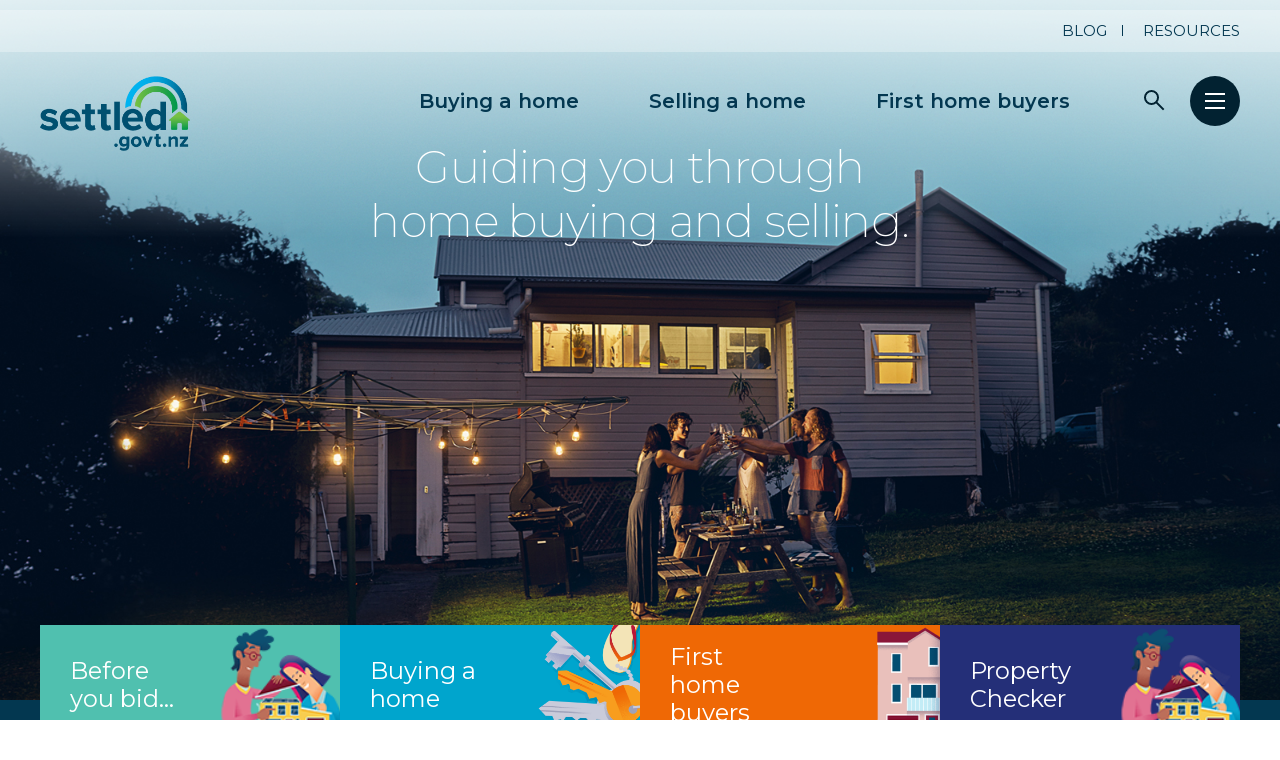

--- FILE ---
content_type: text/html; charset=utf-8
request_url: https://www.settled.govt.nz/
body_size: 92819
content:
<!doctype html>
<html class="no-js" lang="en-GB">
<head>
    <base href="https://www.settled.govt.nz/"><!--[if lte IE 6]></base><![endif]-->
    <title>Home | Settled.govt.nz</title>

    <meta name="generator" content="Silverstripe CMS 5.1">
<meta http-equiv="Content-Type" content="text/html; charset=utf-8">
<meta name="description" content="Find comprehensive, independent information and guidance on buying and selling property to help you feel more in control - and help to get you settled."><meta name="x-subsite-id" content="1" />

    <meta name="viewport" id="viewport" content="width=device-width,minimum-scale=1.0,maximum-scale=10.0,initial-scale=1.0" />
    <link rel="apple-touch-icon" sizes="180x180" href="https://www.settled.govt.nz/_resources/themes/rea/images/favicons/settled/apple-touch-icon.png">
<link rel="icon" type="image/png" sizes="32x32" href="https://www.settled.govt.nz/_resources/themes/rea/images/favicons/settled/favicon-32x32.png">
<link rel="icon" type="image/png" sizes="16x16" href="https://www.settled.govt.nz/_resources/themes/rea/images/favicons/settled/favicon-16x16.png">
<link rel="manifest" href="https://www.settled.govt.nz/_resources/themes/rea/images/favicons/settled/manifest.json">
<link rel="mask-icon" href="https://www.settled.govt.nz/_resources/themes/rea/images/favicons/settled/safari-pinned-tab.svg" color="#5bbad5">
<link rel="shortcut icon" href="https://www.settled.govt.nz/_resources/themes/rea/images/favicons/settled/favicon.ico">
<meta name="msapplication-config" content="https://www.settled.govt.nz/_resources/themes/rea/images/favicons/settled/browserconfig.xml">
<meta name="theme-color" content="#ffffff">

    <meta property="og:title" content="Home | Settled.govt.nz" />
<meta property="og:url" content="https://www.settled.govt.nz/home/" />

    
        <meta property="og:description" content="Guiding Kiwis through home buying and selling." />
    

    
        <meta property="og:image" content="https://www.settled.govt.nz/assets/Uploads/Social/Social-Card-Twitter.png" />
        <meta name="twitter:image:alt" content="Social Card Twitter" />
    

<meta name="twitter:card" content="summary_large_image" />
<meta property="og:site_name" content="Settled.govt.nz" />
<meta property="og:locale" content="en_NZ" />


    <link href="https://fonts.googleapis.com/css2?family=Montserrat:ital,wght@0,200;0,300;0,400;0,500;0,600;1,200;1,300;1,400;1,500;1,600&display=swap" rel="stylesheet">
    

    

    
	<!-- Google Tag Manager -->
	<script>(function(w,d,s,l,i){w[l]=w[l]||[];w[l].push({'gtm.start':
			new Date().getTime(),event:'gtm.js'});var f=d.getElementsByTagName(s)[0],
		j=d.createElement(s),dl=l!='dataLayer'?'&l='+l:'';j.async=true;j.src=
		'https://www.googletagmanager.com/gtm.js?id='+i+dl;f.parentNode.insertBefore(j,f);
	})(window,document,'script','dataLayer','GTM-PX3TL7Z');</script>
	<!-- End Google Tag Manager -->


    
<script type="text/javascript">
(function(c,l,a,r,i,t,y){ c[a]=c[a]||function(){(c[a].q=c[a].q||[]).push(arguments)};
 t=l.createElement(r);t.async=1;t.src="https://www.clarity.ms/tag/"+i;
 y=l.getElementsByTagName(r)[0];y.parentNode.insertBefore(t,y); })
(window, document, "clarity", "script", "frr1w42ros");
</script>


    

<link rel="stylesheet" type="text/css" href="/_resources/themes/rea/css/style.css?m=1762716627">
</head>


<body class="Settled pagetype--HomePage theme--none  ">
	

    
	<!-- Google Tag Manager (noscript) -->
	<noscript><iframe src="https://www.googletagmanager.com/ns.html?id=GTM-PX3TL7Z"
					  height="0" width="0" style="display:none;visibility:hidden"></iframe></noscript>
	<!-- End Google Tag Manager (noscript) -->


    <div class="sr-only sr-only--focusable">
	<a href="/#main">Skip to main content</a>
</div>

    
    <header class="header" role="banner">
        <div class="menu-wrap">

            
                
                

            

            <div class="secondary-menu">
                <div class="container relative">
                    
                        <ul class="pure-menu-list menu-list menu-list--secondary">
                            
                                <li class="menu-item blog">
                                    
                                        <a href="https://www.settled.govt.nz/blog/" class="menu-link link">Blog</a>
                                    
                                </li>
                            
                                <li class="menu-item resources">
                                    
                                        <a href="https://www.settled.govt.nz/resources/" class="menu-link link">Resources</a>
                                    
                                </li>
                            
                        </ul>
                    
                </div>
            </div>

            <div class="primary-menu">
                <div class="container relative">
                    <div class="pure-g">
                        <div class="menu-brand pure-u-1-2 pure-u-md-6-24 pure-u-lg-5-24">
                            <div class="header__logo">
                                <a href="/">
                                    <span class="sr-only">Settled.govt.nz</span>
                                    
                                        <img role="presentation" alt="Settled.govt.nz logo" class="header__img-settled" src="https://www.settled.govt.nz/_resources/themes/rea/images/settled_logo_rgb.png">
                                    
                                    
                                </a>
                            </div>
                        </div>

                        <div class="menu-nav pure-u-1-2 pure-u-md-18-24 pure-u-lg-19-24">
                            <nav class="pure-menu menu--desktop" role="navigation" id="main-menu" aria-label="main navigation">
	<h2 class="sr-only">Main navigation</h2>

	<ul class="pure-menu-list menu-list menu-list--primary">
        
    
        <li class="menu-item">
            
                <a href="/buying-a-home/" class="menu-button button-nobutton link">Buying a home</a>
            
        </li>
    


        
    
        <li class="menu-item">
            
                <a href="/selling-a-home/" class="menu-button button-nobutton link">Selling a home</a>
            
        </li>
    


        
    
        <li class="menu-item">
            
                <a href="/first-home-buyers/" class="menu-button button-nobutton link">First home buyers</a>
            
        </li>
    



        <li class="menu-item">
            <div class="top-nav__controls">
                <button type="button" class="top-nav__toggle top-nav__toggle--search" data-toggle-search aria-haspopup="true" aria-expanded="false">
                    <span class="sr-only">Open search</span>
                </button>

                <button type="button" class="top-nav__toggle top-nav__toggle--menu" data-toggle-menu aria-haspopup="true" aria-expanded="false">
                    <span class="sr-only">Open menu</span>
                </button>
            </div>
        </li>
	</ul>
</nav>


                            <div class="top-nav__controls top-nav__controls--mobile">
                                <button type="button" class="top-nav__toggle top-nav__toggle--search" data-toggle-search aria-haspopup="true" aria-expanded="false">
                                    <span class="sr-only">Open search</span>
                                </button>

                                <button type="button" class="top-nav__toggle top-nav__toggle--menu" data-toggle-menu aria-haspopup="true" aria-expanded="false">
                                    <span class="sr-only">Open menu</span>
                                </button>
                            </div>
                        </div>

                    </div>
                </div>
            </div>
        </div>
    </header>
    <nav class="main-nav" data-main-nav data-current-level='1' aria-label="Main Navigation">
        <div class="main-nav__inner">
            <div><!-- This blank div fixes a safari flex height issues -->
                <div class="main-nav__controls-wrap">
                    <!-- Focus target for accessibility -->
<button class="pure-button pure-button--link sr-only-focusable sr-only link-skiplink">Menu level 1</button>

                    <div class="main-nav__translation-links">
    
</div>
<div class="main-nav__controls">
    <button type="button" class="main-nav__toggle main-nav__toggle--search" data-toggle-search  aria-haspopup="true" aria-expanded="false">
        <span class="sr-only">Open search</span>
    </button>

    <button type="button" class="main-nav__toggle main-nav__toggle--menu" data-toggle-menu>
        <span class="sr-only">Open menu</span>
    </button>
</div>

                </div>
            </div>
            
            <div class="main-nav__search" data-main-search>
    <div class="main-nav__search-inner">
        <h4 class="main-nav__search-heading"><label for="searchterm">Search</label></h4>
        <form action="search" class="main-nav__search-form">
            <label for="searchterm" class="sr-only">What are you looking for?</label>
            <input type="search" id="searchterm" name="searchterm" class="main-nav__search-input" placeholder="What are you looking for?">
            <button type="submit" class="main-nav__search-submit"><span class="sr-only">search</span></button>
        </form>

        <div class="searchresults-area">
            <h3 class="searchresults-area-title">Popular Topics</h3>

            <div class="searchresults-results">
	
	<ul class="searchresults-list">
		
			<li class="searchresults-item">
    
        <a class="searchresult-link" href="https://www.settled.govt.nz/buying-a-home/finding-a-property/understanding-types-of-ownership/">
            <h4 class="searchresult-title">
            	Understanding the types of ownership
            </h4>
			<span class="searchresult-section"></span>
            
                <p class="searchresult-intro">Property is owned in many ways & can impact on your buyer rights. Learn about the types of property ownership including; freehold, leasehold, unit title & cross lease.</p>
            
			<svg xmlns="http://www.w3.org/2000/svg" viewBox="0 0 52.7 21.7" fill="#044e71" width="35" height="20" class="svg svg-return-arrow element-prevnext__icon__next searchresult-linkicon"><path fill="#022231" d="M52.7 10.9H2L12.1.7l-.7-.7L0 11.4l11.4 10.3.7-.7-10.2-9.1h50.8z"></path></svg>

        </a>
    
</li>

		
			<li class="searchresults-item">
    
        <a class="searchresult-link" href="https://www.settled.govt.nz/buying-a-home/thinking-of-buying/thinking-about-your-finances-when-buying/mortgage-calculator/">
            <h4 class="searchresult-title">
            	Mortgage calculator
            </h4>
			<span class="searchresult-section"></span>
            
                <p class="searchresult-intro">Thinking of buying a home? Use our mortgage calculator to work out your costs. Calculations are based on the interest rate(s) being constant for the term of the loan(s).</p>
            
			<svg xmlns="http://www.w3.org/2000/svg" viewBox="0 0 52.7 21.7" fill="#044e71" width="35" height="20" class="svg svg-return-arrow element-prevnext__icon__next searchresult-linkicon"><path fill="#022231" d="M52.7 10.9H2L12.1.7l-.7-.7L0 11.4l11.4 10.3.7-.7-10.2-9.1h50.8z"></path></svg>

        </a>
    
</li>

		
			<li class="searchresults-item">
    
        <a class="searchresult-link" href="https://www.settled.govt.nz/buying-a-home/finding-a-property/viewing-an-open-home/">
            <h4 class="searchresult-title">
            	Viewing an open home
            </h4>
			<span class="searchresult-section"></span>
            
                <p class="searchresult-intro">Going to an open home? Learn how to identify problems and potential issues with a property at an open home before you are too far into the purchase process.</p>
            
			<svg xmlns="http://www.w3.org/2000/svg" viewBox="0 0 52.7 21.7" fill="#044e71" width="35" height="20" class="svg svg-return-arrow element-prevnext__icon__next searchresult-linkicon"><path fill="#022231" d="M52.7 10.9H2L12.1.7l-.7-.7L0 11.4l11.4 10.3.7-.7-10.2-9.1h50.8z"></path></svg>

        </a>
    
</li>

		
			<li class="searchresults-item">
    
        <a class="searchresult-link" href="https://www.settled.govt.nz/buying-a-home/making-an-offer/">
            <h4 class="searchresult-title">
            	Making an offer
            </h4>
			<span class="searchresult-section"></span>
            
                <p class="searchresult-intro">Making an offer on a house is a big decision. Learn about sale and purchase agreements, different buying methods and multi-offers so you can make an informed decision.</p>
            
			<svg xmlns="http://www.w3.org/2000/svg" viewBox="0 0 52.7 21.7" fill="#044e71" width="35" height="20" class="svg svg-return-arrow element-prevnext__icon__next searchresult-linkicon"><path fill="#022231" d="M52.7 10.9H2L12.1.7l-.7-.7L0 11.4l11.4 10.3.7-.7-10.2-9.1h50.8z"></path></svg>

        </a>
    
</li>

		
			<li class="searchresults-item">
    
        <a class="searchresult-link" href="https://www.settled.govt.nz/selling-a-home/selling-your-property/signing-an-agency-agreement/">
            <h4 class="searchresult-title">
            	Signing an agency agreement
            </h4>
			<span class="searchresult-section"></span>
            
                <p class="searchresult-intro">Once you find an agent they will get you to sign an agreement, a legally binding contract between you & your real estate agent. Learn more about agent agreements.</p>
            
			<svg xmlns="http://www.w3.org/2000/svg" viewBox="0 0 52.7 21.7" fill="#044e71" width="35" height="20" class="svg svg-return-arrow element-prevnext__icon__next searchresult-linkicon"><path fill="#022231" d="M52.7 10.9H2L12.1.7l-.7-.7L0 11.4l11.4 10.3.7-.7-10.2-9.1h50.8z"></path></svg>

        </a>
    
</li>

		
	</ul>
	

	
</div>


        </div>
    </div>
</div>

            

            <ul class="main-nav__list" data-menu-list>
                
    
        <li class="main-nav__item">
            
                <button class="main-nav__item-button" type="button" data-toggle-nested aria-haspopup="true" aria-expanded="false" data-level="">
                    <span class="main-nav__link">
                        Buying a home
                    </span>
                    <div class="svg--button">
                        <svg xmlns="http://www.w3.org/2000/svg" width="12" height="20" viewBox="0 0 12 20" fill="none" stroke-width="2" class="svg svg-chevron-right">
	<path d="M1,1 L11,10 L1,19"></path>
</svg>

                    </div>
                </button>
            
            

    <div class="main-nav__list--nested main-nav__level2 main-nav__list-theme--sky" data-menu-list="buying-a-home">
        <div class="main-nav__controls-wrap">
            <!-- Focus target for accessibility -->
<button class="pure-button pure-button--link sr-only-focusable sr-only link-skiplink">Menu level 2</button>

            <div class="main-nav__translation-links">
    
        <button class="main-nav__toggle--back" data-level="1" data-toggle-back>
            Back
            <div class="svg--button">
                <svg xmlns="http://www.w3.org/2000/svg" width="12" height="20" viewBox="0 0 12 20" fill="none" stroke-width="2" class="svg svg-chevron-left">
	<path d="M11,1 L1,10 L11,19"></path>
</svg>

            </div>
        </button>
    
</div>
<div class="main-nav__controls">
    <button type="button" class="main-nav__toggle main-nav__toggle--search" data-toggle-search  aria-haspopup="true" aria-expanded="false">
        <span class="sr-only">Open search</span>
    </button>

    <button type="button" class="main-nav__toggle main-nav__toggle--menu" data-toggle-menu>
        <span class="sr-only">Open menu</span>
    </button>
</div>

        </div>
        <div class="main-nav__list--nested__header">
            <a href="/buying-a-home/" class="main-nav__link main-nav__list--nested__heading-link">
                <div class="main-nav__list--nested__heading-wrap">
                    <h2 class="main-nav__list--nested__heading">
                        
                        Buying a home
                    </h2>
                    <svg xmlns="http://www.w3.org/2000/svg" width="12" height="20" viewBox="0 0 12 20" fill="none" stroke-width="2" class="svg svg-chevron-right">
	<path d="M1,1 L11,10 L1,19"></path>
</svg>

                </div>
            </a>
        </div>
        <ul class="main-nav__list">
            
                
                    <li class="main-nav__item main-nav__item--button">
                        <button class="main-nav__item-button" type="button" data-toggle-nested aria-haspopup="true" aria-expanded="false" data-level="">
                            <span class="main-nav__link">
                                
                                
                                Thinking of buying
                            </span>
                            <div class="svg--button">
                                <svg xmlns="http://www.w3.org/2000/svg" width="12" height="20" viewBox="0 0 12 20" fill="none" stroke-width="2" class="svg svg-chevron-right">
	<path d="M1,1 L11,10 L1,19"></path>
</svg>

                            </div>
                        </button>
                        

    <div class="main-nav__list--nested main-nav__list-theme--lime" data-menu-list="thinking-of-buying">
        <div class="main-nav__controls-wrap">
            <!-- Focus target for accessibility -->
<button class="pure-button pure-button--link sr-only-focusable sr-only link-skiplink">Menu level 3</button>

            <div class="main-nav__translation-links">
    
        <button class="main-nav__toggle--back" data-level="2" data-toggle-back>
            Back
            <div class="svg--button">
                <svg xmlns="http://www.w3.org/2000/svg" width="12" height="20" viewBox="0 0 12 20" fill="none" stroke-width="2" class="svg svg-chevron-left">
	<path d="M11,1 L1,10 L11,19"></path>
</svg>

            </div>
        </button>
    
</div>
<div class="main-nav__controls">
    <button type="button" class="main-nav__toggle main-nav__toggle--search" data-toggle-search  aria-haspopup="true" aria-expanded="false">
        <span class="sr-only">Open search</span>
    </button>

    <button type="button" class="main-nav__toggle main-nav__toggle--menu" data-toggle-menu>
        <span class="sr-only">Open menu</span>
    </button>
</div>

        </div>
        <div class="main-nav__list--nested__header">
            <a href="/buying-a-home/thinking-of-buying/" class="main-nav__link main-nav__list--nested__heading-link">
                <div class="main-nav__list--nested__heading-wrap">
                    <h2 class="main-nav__list--nested__heading">
                        
                        
                        Thinking of buying
                    </h2>
                    <svg xmlns="http://www.w3.org/2000/svg" width="12" height="20" viewBox="0 0 12 20" fill="none" stroke-width="2" class="svg svg-chevron-right">
	<path d="M1,1 L11,10 L1,19"></path>
</svg>

                </div>
            </a>
        </div>
        <ul class="main-nav__list">
            
                
                    <li class="main-nav__item">
                        <a href="/buying-a-home/thinking-of-buying/thinking-about-your-goals/" class="main-nav__link">
                            
                            Thinking about your goals
                        </a>
                    </li>
                
            
                
                    <li class="main-nav__item">
                        <a href="/buying-a-home/thinking-of-buying/thinking-about-your-finances-when-buying/" class="main-nav__link">
                            
                            Thinking about your finances when buying
                        </a>
                    </li>
                
            
                
                    <li class="main-nav__item">
                        <a href="/buying-a-home/thinking-of-buying/building-your-support-team-when-buying/" class="main-nav__link">
                            
                            Building your support team when buying
                        </a>
                    </li>
                
            
                
                    <li class="main-nav__item">
                        <a href="/buying-a-home/thinking-of-buying/understanding-the-home-buying-journey/" class="main-nav__link">
                            
                            Understanding the home buying journey 
                        </a>
                    </li>
                
            
                
                    <li class="main-nav__item">
                        <a href="/buying-a-home/thinking-of-buying/buying-property-in-new-zealand/" class="main-nav__link">
                            
                            Buying property in New Zealand
                        </a>
                    </li>
                
            
        </ul>

        
            <ul class="main-nav__footer main-nav__footer--nested list-unstyled main-nav__footer--featured">
                

    
        <li class="main-nav__item--featured">
            <a href="/before-you-bid-look-under-the-lid/" class="main-nav__footer-link main-nav__footer-link--aqua" >Before you bid, look under the lid<img src="/assets/Uploads/Menu/research-menu-icon__ScaleHeightWzcyXQ.png" alt=""></a>
        </li>
    


                

    
        <li class="main-nav__item--featured">
            <a href="/buying-a-home/" class="main-nav__footer-link main-nav__footer-link--sky" >Buying a home<img src="/assets/Uploads/Menu/Nav-KEY-tile__ScaleHeightWzcyXQ.png" alt=""></a>
        </li>
    


                

    
        <li class="main-nav__item--featured">
            <a href="/first-home-buyers/" class="main-nav__footer-link main-nav__footer-link--orange" >Keep calm and get settled into your first home<img src="/assets/Uploads/Menu/BuyingANewHome2x__ScaleHeightWzcyXQ.png" alt=""></a>
        </li>
    


            </ul>
        

        
            <ul class="main-nav__footer">
                
                    <li class="main-nav__footer-item">
                        <a href="/blog/" class="main-nav__footer-link">Blog</a>
                    </li>
                
                    <li class="main-nav__footer-item">
                        <a href="/resources/" class="main-nav__footer-link">Resources</a>
                    </li>
                
            </ul>
        
    </div>


                    </li>
                
            
                
                    <li class="main-nav__item main-nav__item--button">
                        <button class="main-nav__item-button" type="button" data-toggle-nested aria-haspopup="true" aria-expanded="false" data-level="">
                            <span class="main-nav__link">
                                
                                
                                Finding a property
                            </span>
                            <div class="svg--button">
                                <svg xmlns="http://www.w3.org/2000/svg" width="12" height="20" viewBox="0 0 12 20" fill="none" stroke-width="2" class="svg svg-chevron-right">
	<path d="M1,1 L11,10 L1,19"></path>
</svg>

                            </div>
                        </button>
                        

    <div class="main-nav__list--nested main-nav__list-theme--green" data-menu-list="finding-a-property">
        <div class="main-nav__controls-wrap">
            <!-- Focus target for accessibility -->
<button class="pure-button pure-button--link sr-only-focusable sr-only link-skiplink">Menu level 3</button>

            <div class="main-nav__translation-links">
    
        <button class="main-nav__toggle--back" data-level="2" data-toggle-back>
            Back
            <div class="svg--button">
                <svg xmlns="http://www.w3.org/2000/svg" width="12" height="20" viewBox="0 0 12 20" fill="none" stroke-width="2" class="svg svg-chevron-left">
	<path d="M11,1 L1,10 L11,19"></path>
</svg>

            </div>
        </button>
    
</div>
<div class="main-nav__controls">
    <button type="button" class="main-nav__toggle main-nav__toggle--search" data-toggle-search  aria-haspopup="true" aria-expanded="false">
        <span class="sr-only">Open search</span>
    </button>

    <button type="button" class="main-nav__toggle main-nav__toggle--menu" data-toggle-menu>
        <span class="sr-only">Open menu</span>
    </button>
</div>

        </div>
        <div class="main-nav__list--nested__header">
            <a href="/buying-a-home/finding-a-property/" class="main-nav__link main-nav__list--nested__heading-link">
                <div class="main-nav__list--nested__heading-wrap">
                    <h2 class="main-nav__list--nested__heading">
                        
                        
                        Finding a property
                    </h2>
                    <svg xmlns="http://www.w3.org/2000/svg" width="12" height="20" viewBox="0 0 12 20" fill="none" stroke-width="2" class="svg svg-chevron-right">
	<path d="M1,1 L11,10 L1,19"></path>
</svg>

                </div>
            </a>
        </div>
        <ul class="main-nav__list">
            
                
                    <li class="main-nav__item">
                        <a href="/buying-a-home/finding-a-property/considering-your-property-options/" class="main-nav__link">
                            
                            Considering your property options
                        </a>
                    </li>
                
            
                
                    <li class="main-nav__item">
                        <a href="/buying-a-home/finding-a-property/understanding-types-of-ownership/" class="main-nav__link">
                            
                            Understanding the types of ownership
                        </a>
                    </li>
                
            
                
                    <li class="main-nav__item">
                        <a href="/buying-a-home/finding-a-property/viewing-an-open-home/" class="main-nav__link">
                            
                            Viewing an open home
                        </a>
                    </li>
                
            
                
                    <li class="main-nav__item">
                        <a href="/buying-a-home/finding-a-property/buying-with-an-agent-or-privately/" class="main-nav__link">
                            
                            Buying with an agent or privately
                        </a>
                    </li>
                
            
        </ul>

        
            <ul class="main-nav__footer main-nav__footer--nested list-unstyled main-nav__footer--featured">
                

    
        <li class="main-nav__item--featured">
            <a href="/before-you-bid-look-under-the-lid/" class="main-nav__footer-link main-nav__footer-link--aqua" >Before you bid, look under the lid<img src="/assets/Uploads/Menu/research-menu-icon__ScaleHeightWzcyXQ.png" alt=""></a>
        </li>
    


                

    
        <li class="main-nav__item--featured">
            <a href="/buying-a-home/" class="main-nav__footer-link main-nav__footer-link--sky" >Buying a home<img src="/assets/Uploads/Menu/Nav-KEY-tile__ScaleHeightWzcyXQ.png" alt=""></a>
        </li>
    


                

    
        <li class="main-nav__item--featured">
            <a href="/first-home-buyers/" class="main-nav__footer-link main-nav__footer-link--orange" >Keep calm and get settled into your first home<img src="/assets/Uploads/Menu/BuyingANewHome2x__ScaleHeightWzcyXQ.png" alt=""></a>
        </li>
    


            </ul>
        

        
            <ul class="main-nav__footer">
                
                    <li class="main-nav__footer-item">
                        <a href="/blog/" class="main-nav__footer-link">Blog</a>
                    </li>
                
                    <li class="main-nav__footer-item">
                        <a href="/resources/" class="main-nav__footer-link">Resources</a>
                    </li>
                
            </ul>
        
    </div>


                    </li>
                
            
                
                    <li class="main-nav__item main-nav__item--button">
                        <button class="main-nav__item-button" type="button" data-toggle-nested aria-haspopup="true" aria-expanded="false" data-level="">
                            <span class="main-nav__link">
                                
                                
                                Researching the property
                            </span>
                            <div class="svg--button">
                                <svg xmlns="http://www.w3.org/2000/svg" width="12" height="20" viewBox="0 0 12 20" fill="none" stroke-width="2" class="svg svg-chevron-right">
	<path d="M1,1 L11,10 L1,19"></path>
</svg>

                            </div>
                        </button>
                        

    <div class="main-nav__list--nested main-nav__list-theme--aqua" data-menu-list="researching-the-property">
        <div class="main-nav__controls-wrap">
            <!-- Focus target for accessibility -->
<button class="pure-button pure-button--link sr-only-focusable sr-only link-skiplink">Menu level 3</button>

            <div class="main-nav__translation-links">
    
        <button class="main-nav__toggle--back" data-level="2" data-toggle-back>
            Back
            <div class="svg--button">
                <svg xmlns="http://www.w3.org/2000/svg" width="12" height="20" viewBox="0 0 12 20" fill="none" stroke-width="2" class="svg svg-chevron-left">
	<path d="M11,1 L1,10 L11,19"></path>
</svg>

            </div>
        </button>
    
</div>
<div class="main-nav__controls">
    <button type="button" class="main-nav__toggle main-nav__toggle--search" data-toggle-search  aria-haspopup="true" aria-expanded="false">
        <span class="sr-only">Open search</span>
    </button>

    <button type="button" class="main-nav__toggle main-nav__toggle--menu" data-toggle-menu>
        <span class="sr-only">Open menu</span>
    </button>
</div>

        </div>
        <div class="main-nav__list--nested__header">
            <a href="/buying-a-home/researching-the-property/" class="main-nav__link main-nav__list--nested__heading-link">
                <div class="main-nav__list--nested__heading-wrap">
                    <h2 class="main-nav__list--nested__heading">
                        
                        
                        Researching the property
                    </h2>
                    <svg xmlns="http://www.w3.org/2000/svg" width="12" height="20" viewBox="0 0 12 20" fill="none" stroke-width="2" class="svg svg-chevron-right">
	<path d="M1,1 L11,10 L1,19"></path>
</svg>

                </div>
            </a>
        </div>
        <ul class="main-nav__list">
            
                
                    <li class="main-nav__item">
                        <a href="/buying-a-home/researching-the-property/learning-about-the-neighbourhood/" class="main-nav__link">
                            
                            Learning about the neighbourhood
                        </a>
                    </li>
                
            
                
                    <li class="main-nav__item">
                        <a href="/buying-a-home/researching-the-property/learning-about-the-property/" class="main-nav__link">
                            
                            Learning about the property
                        </a>
                    </li>
                
            
                
                    <li class="main-nav__item">
                        <a href="/buying-a-home/researching-the-property/doing-your-homework/" class="main-nav__link">
                            
                            Doing your homework
                        </a>
                    </li>
                
            
                
                    <li class="main-nav__item">
                        <a href="/buying-a-home/researching-the-property/learning-about-leaky-buildings/" class="main-nav__link">
                            
                            Learning about leaky buildings
                        </a>
                    </li>
                
            
                
                    <li class="main-nav__item">
                        <a href="/buying-a-home/researching-the-property/learning-about-problem-building-materials/" class="main-nav__link">
                            
                            Learning about problem building materials
                        </a>
                    </li>
                
            
                
                    <li class="main-nav__item">
                        <a href="/buying-a-home/researching-the-property/understanding-the-impact-of-natural-hazards/" class="main-nav__link">
                            
                            Understanding the impact of natural hazards
                        </a>
                    </li>
                
            
                
                    <li class="main-nav__item">
                        <a href="/buying-a-home/researching-the-property/understanding-methamphetamine/" class="main-nav__link">
                            
                            Understanding meth
                        </a>
                    </li>
                
            
                
                    <li class="main-nav__item">
                        <a href="/buying-a-home/researching-the-property/property-checker/" class="main-nav__link">
                            
                            Property Checker
                        </a>
                    </li>
                
            
        </ul>

        
            <ul class="main-nav__footer main-nav__footer--nested list-unstyled main-nav__footer--featured">
                

    
        <li class="main-nav__item--featured">
            <a href="/before-you-bid-look-under-the-lid/" class="main-nav__footer-link main-nav__footer-link--aqua" >Before you bid, look under the lid<img src="/assets/Uploads/Menu/research-menu-icon__ScaleHeightWzcyXQ.png" alt=""></a>
        </li>
    


                

    
        <li class="main-nav__item--featured">
            <a href="/buying-a-home/" class="main-nav__footer-link main-nav__footer-link--sky" >Buying a home<img src="/assets/Uploads/Menu/Nav-KEY-tile__ScaleHeightWzcyXQ.png" alt=""></a>
        </li>
    


                

    
        <li class="main-nav__item--featured">
            <a href="/first-home-buyers/" class="main-nav__footer-link main-nav__footer-link--orange" >Keep calm and get settled into your first home<img src="/assets/Uploads/Menu/BuyingANewHome2x__ScaleHeightWzcyXQ.png" alt=""></a>
        </li>
    


            </ul>
        

        
            <ul class="main-nav__footer">
                
                    <li class="main-nav__footer-item">
                        <a href="/blog/" class="main-nav__footer-link">Blog</a>
                    </li>
                
                    <li class="main-nav__footer-item">
                        <a href="/resources/" class="main-nav__footer-link">Resources</a>
                    </li>
                
            </ul>
        
    </div>


                    </li>
                
            
                
                    <li class="main-nav__item main-nav__item--button">
                        <button class="main-nav__item-button" type="button" data-toggle-nested aria-haspopup="true" aria-expanded="false" data-level="">
                            <span class="main-nav__link">
                                
                                
                                Making an offer
                            </span>
                            <div class="svg--button">
                                <svg xmlns="http://www.w3.org/2000/svg" width="12" height="20" viewBox="0 0 12 20" fill="none" stroke-width="2" class="svg svg-chevron-right">
	<path d="M1,1 L11,10 L1,19"></path>
</svg>

                            </div>
                        </button>
                        

    <div class="main-nav__list--nested main-nav__list-theme--sky" data-menu-list="making-an-offer">
        <div class="main-nav__controls-wrap">
            <!-- Focus target for accessibility -->
<button class="pure-button pure-button--link sr-only-focusable sr-only link-skiplink">Menu level 3</button>

            <div class="main-nav__translation-links">
    
        <button class="main-nav__toggle--back" data-level="2" data-toggle-back>
            Back
            <div class="svg--button">
                <svg xmlns="http://www.w3.org/2000/svg" width="12" height="20" viewBox="0 0 12 20" fill="none" stroke-width="2" class="svg svg-chevron-left">
	<path d="M11,1 L1,10 L11,19"></path>
</svg>

            </div>
        </button>
    
</div>
<div class="main-nav__controls">
    <button type="button" class="main-nav__toggle main-nav__toggle--search" data-toggle-search  aria-haspopup="true" aria-expanded="false">
        <span class="sr-only">Open search</span>
    </button>

    <button type="button" class="main-nav__toggle main-nav__toggle--menu" data-toggle-menu>
        <span class="sr-only">Open menu</span>
    </button>
</div>

        </div>
        <div class="main-nav__list--nested__header">
            <a href="/buying-a-home/making-an-offer/" class="main-nav__link main-nav__list--nested__heading-link">
                <div class="main-nav__list--nested__heading-wrap">
                    <h2 class="main-nav__list--nested__heading">
                        
                        
                        Making an offer
                    </h2>
                    <svg xmlns="http://www.w3.org/2000/svg" width="12" height="20" viewBox="0 0 12 20" fill="none" stroke-width="2" class="svg svg-chevron-right">
	<path d="M1,1 L11,10 L1,19"></path>
</svg>

                </div>
            </a>
        </div>
        <ul class="main-nav__list">
            
                
                    <li class="main-nav__item">
                        <a href="/buying-a-home/making-an-offer/confirming-your-finances/" class="main-nav__link">
                            
                            Confirming your finances
                        </a>
                    </li>
                
            
                
                    <li class="main-nav__item">
                        <a href="/buying-a-home/making-an-offer/understanding-the-sale-and-purchase-agreement-when-buying/" class="main-nav__link">
                            
                            Understanding the sale and purchase agreement when buying
                        </a>
                    </li>
                
            
                
                    <li class="main-nav__item">
                        <a href="/buying-a-home/making-an-offer/buying-by-auction/" class="main-nav__link">
                            
                            Buying by auction
                        </a>
                    </li>
                
            
                
                    <li class="main-nav__item">
                        <a href="/buying-a-home/making-an-offer/buying-by-tender/" class="main-nav__link">
                            
                            Buying by tender
                        </a>
                    </li>
                
            
                
                    <li class="main-nav__item">
                        <a href="/buying-a-home/making-an-offer/buying-by-deadline/" class="main-nav__link">
                            
                            Buying by deadline
                        </a>
                    </li>
                
            
                
                    <li class="main-nav__item">
                        <a href="/buying-a-home/making-an-offer/buying-by-negotiation/" class="main-nav__link">
                            
                            Buying by negotiation
                        </a>
                    </li>
                
            
                
                    <li class="main-nav__item">
                        <a href="/buying-a-home/making-an-offer/understanding-a-multi-offer-process/" class="main-nav__link">
                            
                            Understanding a multi-offer process
                        </a>
                    </li>
                
            
        </ul>

        
            <ul class="main-nav__footer main-nav__footer--nested list-unstyled main-nav__footer--featured">
                

    
        <li class="main-nav__item--featured">
            <a href="/before-you-bid-look-under-the-lid/" class="main-nav__footer-link main-nav__footer-link--aqua" >Before you bid, look under the lid<img src="/assets/Uploads/Menu/research-menu-icon__ScaleHeightWzcyXQ.png" alt=""></a>
        </li>
    


                

    
        <li class="main-nav__item--featured">
            <a href="/buying-a-home/" class="main-nav__footer-link main-nav__footer-link--sky" >Buying a home<img src="/assets/Uploads/Menu/Nav-KEY-tile__ScaleHeightWzcyXQ.png" alt=""></a>
        </li>
    


                

    
        <li class="main-nav__item--featured">
            <a href="/first-home-buyers/" class="main-nav__footer-link main-nav__footer-link--orange" >Keep calm and get settled into your first home<img src="/assets/Uploads/Menu/BuyingANewHome2x__ScaleHeightWzcyXQ.png" alt=""></a>
        </li>
    


            </ul>
        

        
            <ul class="main-nav__footer">
                
                    <li class="main-nav__footer-item">
                        <a href="/blog/" class="main-nav__footer-link">Blog</a>
                    </li>
                
                    <li class="main-nav__footer-item">
                        <a href="/resources/" class="main-nav__footer-link">Resources</a>
                    </li>
                
            </ul>
        
    </div>


                    </li>
                
            
                
                    <li class="main-nav__item main-nav__item--button">
                        <button class="main-nav__item-button" type="button" data-toggle-nested aria-haspopup="true" aria-expanded="false" data-level="">
                            <span class="main-nav__link">
                                
                                
                                Settling and moving in
                            </span>
                            <div class="svg--button">
                                <svg xmlns="http://www.w3.org/2000/svg" width="12" height="20" viewBox="0 0 12 20" fill="none" stroke-width="2" class="svg svg-chevron-right">
	<path d="M1,1 L11,10 L1,19"></path>
</svg>

                            </div>
                        </button>
                        

    <div class="main-nav__list--nested main-nav__list-theme--navy" data-menu-list="settling-and-moving-in">
        <div class="main-nav__controls-wrap">
            <!-- Focus target for accessibility -->
<button class="pure-button pure-button--link sr-only-focusable sr-only link-skiplink">Menu level 3</button>

            <div class="main-nav__translation-links">
    
        <button class="main-nav__toggle--back" data-level="2" data-toggle-back>
            Back
            <div class="svg--button">
                <svg xmlns="http://www.w3.org/2000/svg" width="12" height="20" viewBox="0 0 12 20" fill="none" stroke-width="2" class="svg svg-chevron-left">
	<path d="M11,1 L1,10 L11,19"></path>
</svg>

            </div>
        </button>
    
</div>
<div class="main-nav__controls">
    <button type="button" class="main-nav__toggle main-nav__toggle--search" data-toggle-search  aria-haspopup="true" aria-expanded="false">
        <span class="sr-only">Open search</span>
    </button>

    <button type="button" class="main-nav__toggle main-nav__toggle--menu" data-toggle-menu>
        <span class="sr-only">Open menu</span>
    </button>
</div>

        </div>
        <div class="main-nav__list--nested__header">
            <a href="/buying-a-home/settling-and-moving-in/" class="main-nav__link main-nav__list--nested__heading-link">
                <div class="main-nav__list--nested__heading-wrap">
                    <h2 class="main-nav__list--nested__heading">
                        
                        
                        Settling and moving in
                    </h2>
                    <svg xmlns="http://www.w3.org/2000/svg" width="12" height="20" viewBox="0 0 12 20" fill="none" stroke-width="2" class="svg svg-chevron-right">
	<path d="M1,1 L11,10 L1,19"></path>
</svg>

                </div>
            </a>
        </div>
        <ul class="main-nav__list">
            
                
                    <li class="main-nav__item">
                        <a href="/buying-a-home/settling-and-moving-in/planning-for-settlement-day-when-buying/" class="main-nav__link">
                            
                            Planning for settlement day when buying
                        </a>
                    </li>
                
            
                
                    <li class="main-nav__item">
                        <a href="/buying-a-home/settling-and-moving-in/settling-on-settlement-day-when-buying/" class="main-nav__link">
                            
                            Settling on settlement day when buying
                        </a>
                    </li>
                
            
                
                    <li class="main-nav__item">
                        <a href="/buying-a-home/settling-and-moving-in/getting-help-if-things-go-wrong-when-buying/" class="main-nav__link">
                            
                            Getting help if things go wrong when selling
                        </a>
                    </li>
                
            
        </ul>

        
            <ul class="main-nav__footer main-nav__footer--nested list-unstyled main-nav__footer--featured">
                

    
        <li class="main-nav__item--featured">
            <a href="/before-you-bid-look-under-the-lid/" class="main-nav__footer-link main-nav__footer-link--aqua" >Before you bid, look under the lid<img src="/assets/Uploads/Menu/research-menu-icon__ScaleHeightWzcyXQ.png" alt=""></a>
        </li>
    


                

    
        <li class="main-nav__item--featured">
            <a href="/buying-a-home/" class="main-nav__footer-link main-nav__footer-link--sky" >Buying a home<img src="/assets/Uploads/Menu/Nav-KEY-tile__ScaleHeightWzcyXQ.png" alt=""></a>
        </li>
    


                

    
        <li class="main-nav__item--featured">
            <a href="/first-home-buyers/" class="main-nav__footer-link main-nav__footer-link--orange" >Keep calm and get settled into your first home<img src="/assets/Uploads/Menu/BuyingANewHome2x__ScaleHeightWzcyXQ.png" alt=""></a>
        </li>
    


            </ul>
        

        
            <ul class="main-nav__footer">
                
                    <li class="main-nav__footer-item">
                        <a href="/blog/" class="main-nav__footer-link">Blog</a>
                    </li>
                
                    <li class="main-nav__footer-item">
                        <a href="/resources/" class="main-nav__footer-link">Resources</a>
                    </li>
                
            </ul>
        
    </div>


                    </li>
                
            
                
                    <li class="main-nav__item">
                        <a href="/buying-a-home/getting-help-if-things-go-wrong-when-buying/" class="main-nav__link">
                            
                            
                            Getting help if things go wrong when buying
                        </a>
                    </li>
                
            
        </ul>

        
            <ul class="main-nav__footer main-nav__footer--nested list-unstyled main-nav__footer--featured">
                

    
        <li class="main-nav__item--featured">
            <a href="/before-you-bid-look-under-the-lid/" class="main-nav__footer-link main-nav__footer-link--aqua" >Before you bid, look under the lid<img src="/assets/Uploads/Menu/research-menu-icon__ScaleHeightWzcyXQ.png" alt=""></a>
        </li>
    


                

    
        <li class="main-nav__item--featured">
            <a href="/buying-a-home/" class="main-nav__footer-link main-nav__footer-link--sky" >Buying a home<img src="/assets/Uploads/Menu/Nav-KEY-tile__ScaleHeightWzcyXQ.png" alt=""></a>
        </li>
    


                

    
        <li class="main-nav__item--featured">
            <a href="/first-home-buyers/" class="main-nav__footer-link main-nav__footer-link--orange" >Keep calm and get settled into your first home<img src="/assets/Uploads/Menu/BuyingANewHome2x__ScaleHeightWzcyXQ.png" alt=""></a>
        </li>
    


            </ul>
        

        
            <ul class="main-nav__footer">
                
                    <li class="main-nav__footer-item">
                        <a href="/blog/" class="main-nav__footer-link">Blog</a>
                    </li>
                
                    <li class="main-nav__footer-item">
                        <a href="/resources/" class="main-nav__footer-link">Resources</a>
                    </li>
                
            </ul>
        
    </div>


        </li>
    


                
    
        <li class="main-nav__item">
            
                <button class="main-nav__item-button" type="button" data-toggle-nested aria-haspopup="true" aria-expanded="false" data-level="">
                    <span class="main-nav__link">
                        Selling a home
                    </span>
                    <div class="svg--button">
                        <svg xmlns="http://www.w3.org/2000/svg" width="12" height="20" viewBox="0 0 12 20" fill="none" stroke-width="2" class="svg svg-chevron-right">
	<path d="M1,1 L11,10 L1,19"></path>
</svg>

                    </div>
                </button>
            
            

    <div class="main-nav__list--nested main-nav__level2 main-nav__list-theme--lime" data-menu-list="selling-a-home">
        <div class="main-nav__controls-wrap">
            <!-- Focus target for accessibility -->
<button class="pure-button pure-button--link sr-only-focusable sr-only link-skiplink">Menu level 2</button>

            <div class="main-nav__translation-links">
    
        <button class="main-nav__toggle--back" data-level="1" data-toggle-back>
            Back
            <div class="svg--button">
                <svg xmlns="http://www.w3.org/2000/svg" width="12" height="20" viewBox="0 0 12 20" fill="none" stroke-width="2" class="svg svg-chevron-left">
	<path d="M11,1 L1,10 L11,19"></path>
</svg>

            </div>
        </button>
    
</div>
<div class="main-nav__controls">
    <button type="button" class="main-nav__toggle main-nav__toggle--search" data-toggle-search  aria-haspopup="true" aria-expanded="false">
        <span class="sr-only">Open search</span>
    </button>

    <button type="button" class="main-nav__toggle main-nav__toggle--menu" data-toggle-menu>
        <span class="sr-only">Open menu</span>
    </button>
</div>

        </div>
        <div class="main-nav__list--nested__header">
            <a href="/selling-a-home/" class="main-nav__link main-nav__list--nested__heading-link">
                <div class="main-nav__list--nested__heading-wrap">
                    <h2 class="main-nav__list--nested__heading">
                        
                        Selling a home
                    </h2>
                    <svg xmlns="http://www.w3.org/2000/svg" width="12" height="20" viewBox="0 0 12 20" fill="none" stroke-width="2" class="svg svg-chevron-right">
	<path d="M1,1 L11,10 L1,19"></path>
</svg>

                </div>
            </a>
        </div>
        <ul class="main-nav__list">
            
                
                    <li class="main-nav__item main-nav__item--button">
                        <button class="main-nav__item-button" type="button" data-toggle-nested aria-haspopup="true" aria-expanded="false" data-level="">
                            <span class="main-nav__link">
                                
                                
                                Thinking of selling
                            </span>
                            <div class="svg--button">
                                <svg xmlns="http://www.w3.org/2000/svg" width="12" height="20" viewBox="0 0 12 20" fill="none" stroke-width="2" class="svg svg-chevron-right">
	<path d="M1,1 L11,10 L1,19"></path>
</svg>

                            </div>
                        </button>
                        

    <div class="main-nav__list--nested main-nav__list-theme--lime" data-menu-list="thinking-of-selling">
        <div class="main-nav__controls-wrap">
            <!-- Focus target for accessibility -->
<button class="pure-button pure-button--link sr-only-focusable sr-only link-skiplink">Menu level 3</button>

            <div class="main-nav__translation-links">
    
        <button class="main-nav__toggle--back" data-level="2" data-toggle-back>
            Back
            <div class="svg--button">
                <svg xmlns="http://www.w3.org/2000/svg" width="12" height="20" viewBox="0 0 12 20" fill="none" stroke-width="2" class="svg svg-chevron-left">
	<path d="M11,1 L1,10 L11,19"></path>
</svg>

            </div>
        </button>
    
</div>
<div class="main-nav__controls">
    <button type="button" class="main-nav__toggle main-nav__toggle--search" data-toggle-search  aria-haspopup="true" aria-expanded="false">
        <span class="sr-only">Open search</span>
    </button>

    <button type="button" class="main-nav__toggle main-nav__toggle--menu" data-toggle-menu>
        <span class="sr-only">Open menu</span>
    </button>
</div>

        </div>
        <div class="main-nav__list--nested__header">
            <a href="/selling-a-home/thinking-of-selling/" class="main-nav__link main-nav__list--nested__heading-link">
                <div class="main-nav__list--nested__heading-wrap">
                    <h2 class="main-nav__list--nested__heading">
                        
                        
                        Thinking of selling
                    </h2>
                    <svg xmlns="http://www.w3.org/2000/svg" width="12" height="20" viewBox="0 0 12 20" fill="none" stroke-width="2" class="svg svg-chevron-right">
	<path d="M1,1 L11,10 L1,19"></path>
</svg>

                </div>
            </a>
        </div>
        <ul class="main-nav__list">
            
                
                    <li class="main-nav__item">
                        <a href="/selling-a-home/thinking-of-selling/planning-to-sell/" class="main-nav__link">
                            
                            Planning to sell
                        </a>
                    </li>
                
            
                
                    <li class="main-nav__item">
                        <a href="/selling-a-home/thinking-of-selling/thinking-about-your-finances-when-selling/" class="main-nav__link">
                            
                            Thinking about your finances when selling
                        </a>
                    </li>
                
            
                
                    <li class="main-nav__item">
                        <a href="/selling-a-home/thinking-of-selling/building-your-support-team-when-selling/" class="main-nav__link">
                            
                            Building your support team when selling
                        </a>
                    </li>
                
            
        </ul>

        
            <ul class="main-nav__footer main-nav__footer--nested list-unstyled main-nav__footer--featured">
                

    
        <li class="main-nav__item--featured">
            <a href="/before-you-bid-look-under-the-lid/" class="main-nav__footer-link main-nav__footer-link--aqua" >Before you bid, look under the lid<img src="/assets/Uploads/Menu/research-menu-icon__ScaleHeightWzcyXQ.png" alt=""></a>
        </li>
    


                

    
        <li class="main-nav__item--featured">
            <a href="/buying-a-home/" class="main-nav__footer-link main-nav__footer-link--sky" >Buying a home<img src="/assets/Uploads/Menu/Nav-KEY-tile__ScaleHeightWzcyXQ.png" alt=""></a>
        </li>
    


                

    
        <li class="main-nav__item--featured">
            <a href="/first-home-buyers/" class="main-nav__footer-link main-nav__footer-link--orange" >Keep calm and get settled into your first home<img src="/assets/Uploads/Menu/BuyingANewHome2x__ScaleHeightWzcyXQ.png" alt=""></a>
        </li>
    


            </ul>
        

        
            <ul class="main-nav__footer">
                
                    <li class="main-nav__footer-item">
                        <a href="/blog/" class="main-nav__footer-link">Blog</a>
                    </li>
                
                    <li class="main-nav__footer-item">
                        <a href="/resources/" class="main-nav__footer-link">Resources</a>
                    </li>
                
            </ul>
        
    </div>


                    </li>
                
            
                
                    <li class="main-nav__item main-nav__item--button">
                        <button class="main-nav__item-button" type="button" data-toggle-nested aria-haspopup="true" aria-expanded="false" data-level="">
                            <span class="main-nav__link">
                                
                                
                                Preparing to sell
                            </span>
                            <div class="svg--button">
                                <svg xmlns="http://www.w3.org/2000/svg" width="12" height="20" viewBox="0 0 12 20" fill="none" stroke-width="2" class="svg svg-chevron-right">
	<path d="M1,1 L11,10 L1,19"></path>
</svg>

                            </div>
                        </button>
                        

    <div class="main-nav__list--nested main-nav__list-theme--green" data-menu-list="preparing-to-sell">
        <div class="main-nav__controls-wrap">
            <!-- Focus target for accessibility -->
<button class="pure-button pure-button--link sr-only-focusable sr-only link-skiplink">Menu level 3</button>

            <div class="main-nav__translation-links">
    
        <button class="main-nav__toggle--back" data-level="2" data-toggle-back>
            Back
            <div class="svg--button">
                <svg xmlns="http://www.w3.org/2000/svg" width="12" height="20" viewBox="0 0 12 20" fill="none" stroke-width="2" class="svg svg-chevron-left">
	<path d="M11,1 L1,10 L11,19"></path>
</svg>

            </div>
        </button>
    
</div>
<div class="main-nav__controls">
    <button type="button" class="main-nav__toggle main-nav__toggle--search" data-toggle-search  aria-haspopup="true" aria-expanded="false">
        <span class="sr-only">Open search</span>
    </button>

    <button type="button" class="main-nav__toggle main-nav__toggle--menu" data-toggle-menu>
        <span class="sr-only">Open menu</span>
    </button>
</div>

        </div>
        <div class="main-nav__list--nested__header">
            <a href="/selling-a-home/preparing-to-sell/" class="main-nav__link main-nav__list--nested__heading-link">
                <div class="main-nav__list--nested__heading-wrap">
                    <h2 class="main-nav__list--nested__heading">
                        
                        
                        Preparing to sell
                    </h2>
                    <svg xmlns="http://www.w3.org/2000/svg" width="12" height="20" viewBox="0 0 12 20" fill="none" stroke-width="2" class="svg svg-chevron-right">
	<path d="M1,1 L11,10 L1,19"></path>
</svg>

                </div>
            </a>
        </div>
        <ul class="main-nav__list">
            
                
                    <li class="main-nav__item">
                        <a href="/selling-a-home/preparing-to-sell/preparing-your-property-for-sale/" class="main-nav__link">
                            
                            Preparing your property for sale
                        </a>
                    </li>
                
            
                
                    <li class="main-nav__item">
                        <a href="/selling-a-home/preparing-to-sell/understanding-the-methods-of-sale/" class="main-nav__link">
                            
                            Understanding the methods of sale
                        </a>
                    </li>
                
            
                
                    <li class="main-nav__item">
                        <a href="/selling-a-home/preparing-to-sell/deciding-to-sell-with-an-agent-or-privately/" class="main-nav__link">
                            
                            Deciding to sell with an agent or privately
                        </a>
                    </li>
                
            
                
                    <li class="main-nav__item">
                        <a href="/selling-a-home/preparing-to-sell/selling-after-a-natural-disaster/" class="main-nav__link">
                            
                            Selling after a natural disaster
                        </a>
                    </li>
                
            
        </ul>

        
            <ul class="main-nav__footer main-nav__footer--nested list-unstyled main-nav__footer--featured">
                

    
        <li class="main-nav__item--featured">
            <a href="/before-you-bid-look-under-the-lid/" class="main-nav__footer-link main-nav__footer-link--aqua" >Before you bid, look under the lid<img src="/assets/Uploads/Menu/research-menu-icon__ScaleHeightWzcyXQ.png" alt=""></a>
        </li>
    


                

    
        <li class="main-nav__item--featured">
            <a href="/buying-a-home/" class="main-nav__footer-link main-nav__footer-link--sky" >Buying a home<img src="/assets/Uploads/Menu/Nav-KEY-tile__ScaleHeightWzcyXQ.png" alt=""></a>
        </li>
    


                

    
        <li class="main-nav__item--featured">
            <a href="/first-home-buyers/" class="main-nav__footer-link main-nav__footer-link--orange" >Keep calm and get settled into your first home<img src="/assets/Uploads/Menu/BuyingANewHome2x__ScaleHeightWzcyXQ.png" alt=""></a>
        </li>
    


            </ul>
        

        
            <ul class="main-nav__footer">
                
                    <li class="main-nav__footer-item">
                        <a href="/blog/" class="main-nav__footer-link">Blog</a>
                    </li>
                
                    <li class="main-nav__footer-item">
                        <a href="/resources/" class="main-nav__footer-link">Resources</a>
                    </li>
                
            </ul>
        
    </div>


                    </li>
                
            
                
                    <li class="main-nav__item main-nav__item--button">
                        <button class="main-nav__item-button" type="button" data-toggle-nested aria-haspopup="true" aria-expanded="false" data-level="">
                            <span class="main-nav__link">
                                
                                
                                Selling your property
                            </span>
                            <div class="svg--button">
                                <svg xmlns="http://www.w3.org/2000/svg" width="12" height="20" viewBox="0 0 12 20" fill="none" stroke-width="2" class="svg svg-chevron-right">
	<path d="M1,1 L11,10 L1,19"></path>
</svg>

                            </div>
                        </button>
                        

    <div class="main-nav__list--nested main-nav__list-theme--aqua" data-menu-list="selling-your-property">
        <div class="main-nav__controls-wrap">
            <!-- Focus target for accessibility -->
<button class="pure-button pure-button--link sr-only-focusable sr-only link-skiplink">Menu level 3</button>

            <div class="main-nav__translation-links">
    
        <button class="main-nav__toggle--back" data-level="2" data-toggle-back>
            Back
            <div class="svg--button">
                <svg xmlns="http://www.w3.org/2000/svg" width="12" height="20" viewBox="0 0 12 20" fill="none" stroke-width="2" class="svg svg-chevron-left">
	<path d="M11,1 L1,10 L11,19"></path>
</svg>

            </div>
        </button>
    
</div>
<div class="main-nav__controls">
    <button type="button" class="main-nav__toggle main-nav__toggle--search" data-toggle-search  aria-haspopup="true" aria-expanded="false">
        <span class="sr-only">Open search</span>
    </button>

    <button type="button" class="main-nav__toggle main-nav__toggle--menu" data-toggle-menu>
        <span class="sr-only">Open menu</span>
    </button>
</div>

        </div>
        <div class="main-nav__list--nested__header">
            <a href="/selling-a-home/selling-your-property/" class="main-nav__link main-nav__list--nested__heading-link">
                <div class="main-nav__list--nested__heading-wrap">
                    <h2 class="main-nav__list--nested__heading">
                        
                        
                        Selling your property
                    </h2>
                    <svg xmlns="http://www.w3.org/2000/svg" width="12" height="20" viewBox="0 0 12 20" fill="none" stroke-width="2" class="svg svg-chevron-right">
	<path d="M1,1 L11,10 L1,19"></path>
</svg>

                </div>
            </a>
        </div>
        <ul class="main-nav__list">
            
                
                    <li class="main-nav__item">
                        <a href="/selling-a-home/selling-your-property/selling-with-an-agent/" class="main-nav__link">
                            
                            Selling with an agent
                        </a>
                    </li>
                
            
                
                    <li class="main-nav__item">
                        <a href="/selling-a-home/selling-your-property/signing-an-agency-agreement/" class="main-nav__link">
                            
                            Signing an agency agreement
                        </a>
                    </li>
                
            
                
                    <li class="main-nav__item">
                        <a href="/selling-a-home/selling-your-property/selling-privately/" class="main-nav__link">
                            
                            Selling privately
                        </a>
                    </li>
                
            
                
                    <li class="main-nav__item">
                        <a href="/selling-a-home/selling-your-property/selling-a-unit-title-property/" class="main-nav__link">
                            
                            Selling a Unit Title property
                        </a>
                    </li>
                
            
                
                    <li class="main-nav__item">
                        <a href="/selling-a-home/selling-your-property/marketing-your-property/" class="main-nav__link">
                            
                            Marketing your property
                        </a>
                    </li>
                
            
        </ul>

        
            <ul class="main-nav__footer main-nav__footer--nested list-unstyled main-nav__footer--featured">
                

    
        <li class="main-nav__item--featured">
            <a href="/before-you-bid-look-under-the-lid/" class="main-nav__footer-link main-nav__footer-link--aqua" >Before you bid, look under the lid<img src="/assets/Uploads/Menu/research-menu-icon__ScaleHeightWzcyXQ.png" alt=""></a>
        </li>
    


                

    
        <li class="main-nav__item--featured">
            <a href="/buying-a-home/" class="main-nav__footer-link main-nav__footer-link--sky" >Buying a home<img src="/assets/Uploads/Menu/Nav-KEY-tile__ScaleHeightWzcyXQ.png" alt=""></a>
        </li>
    


                

    
        <li class="main-nav__item--featured">
            <a href="/first-home-buyers/" class="main-nav__footer-link main-nav__footer-link--orange" >Keep calm and get settled into your first home<img src="/assets/Uploads/Menu/BuyingANewHome2x__ScaleHeightWzcyXQ.png" alt=""></a>
        </li>
    


            </ul>
        

        
            <ul class="main-nav__footer">
                
                    <li class="main-nav__footer-item">
                        <a href="/blog/" class="main-nav__footer-link">Blog</a>
                    </li>
                
                    <li class="main-nav__footer-item">
                        <a href="/resources/" class="main-nav__footer-link">Resources</a>
                    </li>
                
            </ul>
        
    </div>


                    </li>
                
            
                
                    <li class="main-nav__item main-nav__item--button">
                        <button class="main-nav__item-button" type="button" data-toggle-nested aria-haspopup="true" aria-expanded="false" data-level="">
                            <span class="main-nav__link">
                                
                                
                                Dealing with offers
                            </span>
                            <div class="svg--button">
                                <svg xmlns="http://www.w3.org/2000/svg" width="12" height="20" viewBox="0 0 12 20" fill="none" stroke-width="2" class="svg svg-chevron-right">
	<path d="M1,1 L11,10 L1,19"></path>
</svg>

                            </div>
                        </button>
                        

    <div class="main-nav__list--nested main-nav__list-theme--sky" data-menu-list="dealing-with-offers">
        <div class="main-nav__controls-wrap">
            <!-- Focus target for accessibility -->
<button class="pure-button pure-button--link sr-only-focusable sr-only link-skiplink">Menu level 3</button>

            <div class="main-nav__translation-links">
    
        <button class="main-nav__toggle--back" data-level="2" data-toggle-back>
            Back
            <div class="svg--button">
                <svg xmlns="http://www.w3.org/2000/svg" width="12" height="20" viewBox="0 0 12 20" fill="none" stroke-width="2" class="svg svg-chevron-left">
	<path d="M11,1 L1,10 L11,19"></path>
</svg>

            </div>
        </button>
    
</div>
<div class="main-nav__controls">
    <button type="button" class="main-nav__toggle main-nav__toggle--search" data-toggle-search  aria-haspopup="true" aria-expanded="false">
        <span class="sr-only">Open search</span>
    </button>

    <button type="button" class="main-nav__toggle main-nav__toggle--menu" data-toggle-menu>
        <span class="sr-only">Open menu</span>
    </button>
</div>

        </div>
        <div class="main-nav__list--nested__header">
            <a href="/selling-a-home/dealing-with-offers/" class="main-nav__link main-nav__list--nested__heading-link">
                <div class="main-nav__list--nested__heading-wrap">
                    <h2 class="main-nav__list--nested__heading">
                        
                        
                        Dealing with offers
                    </h2>
                    <svg xmlns="http://www.w3.org/2000/svg" width="12" height="20" viewBox="0 0 12 20" fill="none" stroke-width="2" class="svg svg-chevron-right">
	<path d="M1,1 L11,10 L1,19"></path>
</svg>

                </div>
            </a>
        </div>
        <ul class="main-nav__list">
            
                
                    <li class="main-nav__item">
                        <a href="/selling-a-home/dealing-with-offers/understanding-the-sale-and-purchase-agreement-when-selling/" class="main-nav__link">
                            
                            Understanding the sale and purchase agreement when selling
                        </a>
                    </li>
                
            
                
                    <li class="main-nav__item">
                        <a href="/selling-a-home/dealing-with-offers/receiving-and-making-counter-offers/" class="main-nav__link">
                            
                            Receiving and making counter offers
                        </a>
                    </li>
                
            
                
                    <li class="main-nav__item">
                        <a href="/selling-a-home/dealing-with-offers/completing-the-sale/" class="main-nav__link">
                            
                            Completing the sale
                        </a>
                    </li>
                
            
        </ul>

        
            <ul class="main-nav__footer main-nav__footer--nested list-unstyled main-nav__footer--featured">
                

    
        <li class="main-nav__item--featured">
            <a href="/before-you-bid-look-under-the-lid/" class="main-nav__footer-link main-nav__footer-link--aqua" >Before you bid, look under the lid<img src="/assets/Uploads/Menu/research-menu-icon__ScaleHeightWzcyXQ.png" alt=""></a>
        </li>
    


                

    
        <li class="main-nav__item--featured">
            <a href="/buying-a-home/" class="main-nav__footer-link main-nav__footer-link--sky" >Buying a home<img src="/assets/Uploads/Menu/Nav-KEY-tile__ScaleHeightWzcyXQ.png" alt=""></a>
        </li>
    


                

    
        <li class="main-nav__item--featured">
            <a href="/first-home-buyers/" class="main-nav__footer-link main-nav__footer-link--orange" >Keep calm and get settled into your first home<img src="/assets/Uploads/Menu/BuyingANewHome2x__ScaleHeightWzcyXQ.png" alt=""></a>
        </li>
    


            </ul>
        

        
            <ul class="main-nav__footer">
                
                    <li class="main-nav__footer-item">
                        <a href="/blog/" class="main-nav__footer-link">Blog</a>
                    </li>
                
                    <li class="main-nav__footer-item">
                        <a href="/resources/" class="main-nav__footer-link">Resources</a>
                    </li>
                
            </ul>
        
    </div>


                    </li>
                
            
                
                    <li class="main-nav__item main-nav__item--button">
                        <button class="main-nav__item-button" type="button" data-toggle-nested aria-haspopup="true" aria-expanded="false" data-level="">
                            <span class="main-nav__link">
                                
                                
                                Settling and moving out
                            </span>
                            <div class="svg--button">
                                <svg xmlns="http://www.w3.org/2000/svg" width="12" height="20" viewBox="0 0 12 20" fill="none" stroke-width="2" class="svg svg-chevron-right">
	<path d="M1,1 L11,10 L1,19"></path>
</svg>

                            </div>
                        </button>
                        

    <div class="main-nav__list--nested main-nav__list-theme--navy" data-menu-list="settling-and-moving-out">
        <div class="main-nav__controls-wrap">
            <!-- Focus target for accessibility -->
<button class="pure-button pure-button--link sr-only-focusable sr-only link-skiplink">Menu level 3</button>

            <div class="main-nav__translation-links">
    
        <button class="main-nav__toggle--back" data-level="2" data-toggle-back>
            Back
            <div class="svg--button">
                <svg xmlns="http://www.w3.org/2000/svg" width="12" height="20" viewBox="0 0 12 20" fill="none" stroke-width="2" class="svg svg-chevron-left">
	<path d="M11,1 L1,10 L11,19"></path>
</svg>

            </div>
        </button>
    
</div>
<div class="main-nav__controls">
    <button type="button" class="main-nav__toggle main-nav__toggle--search" data-toggle-search  aria-haspopup="true" aria-expanded="false">
        <span class="sr-only">Open search</span>
    </button>

    <button type="button" class="main-nav__toggle main-nav__toggle--menu" data-toggle-menu>
        <span class="sr-only">Open menu</span>
    </button>
</div>

        </div>
        <div class="main-nav__list--nested__header">
            <a href="/selling-a-home/settling-and-moving-out/" class="main-nav__link main-nav__list--nested__heading-link">
                <div class="main-nav__list--nested__heading-wrap">
                    <h2 class="main-nav__list--nested__heading">
                        
                        
                        Settling and moving out
                    </h2>
                    <svg xmlns="http://www.w3.org/2000/svg" width="12" height="20" viewBox="0 0 12 20" fill="none" stroke-width="2" class="svg svg-chevron-right">
	<path d="M1,1 L11,10 L1,19"></path>
</svg>

                </div>
            </a>
        </div>
        <ul class="main-nav__list">
            
                
                    <li class="main-nav__item">
                        <a href="/selling-a-home/settling-and-moving-out/planning-for-settlement-day-when-selling/" class="main-nav__link">
                            
                            Planning for settlement day when selling
                        </a>
                    </li>
                
            
                
                    <li class="main-nav__item">
                        <a href="/selling-a-home/settling-and-moving-out/settling-on-settlement-day-when-selling/" class="main-nav__link">
                            
                            Settling on settlement day when selling
                        </a>
                    </li>
                
            
                
                    <li class="main-nav__item">
                        <a href="/selling-a-home/settling-and-moving-out/getting-help-if-things-go-wrong-when-selling/" class="main-nav__link">
                            
                            Getting help if things go wrong when selling
                        </a>
                    </li>
                
            
        </ul>

        
            <ul class="main-nav__footer main-nav__footer--nested list-unstyled main-nav__footer--featured">
                

    
        <li class="main-nav__item--featured">
            <a href="/before-you-bid-look-under-the-lid/" class="main-nav__footer-link main-nav__footer-link--aqua" >Before you bid, look under the lid<img src="/assets/Uploads/Menu/research-menu-icon__ScaleHeightWzcyXQ.png" alt=""></a>
        </li>
    


                

    
        <li class="main-nav__item--featured">
            <a href="/buying-a-home/" class="main-nav__footer-link main-nav__footer-link--sky" >Buying a home<img src="/assets/Uploads/Menu/Nav-KEY-tile__ScaleHeightWzcyXQ.png" alt=""></a>
        </li>
    


                

    
        <li class="main-nav__item--featured">
            <a href="/first-home-buyers/" class="main-nav__footer-link main-nav__footer-link--orange" >Keep calm and get settled into your first home<img src="/assets/Uploads/Menu/BuyingANewHome2x__ScaleHeightWzcyXQ.png" alt=""></a>
        </li>
    


            </ul>
        

        
            <ul class="main-nav__footer">
                
                    <li class="main-nav__footer-item">
                        <a href="/blog/" class="main-nav__footer-link">Blog</a>
                    </li>
                
                    <li class="main-nav__footer-item">
                        <a href="/resources/" class="main-nav__footer-link">Resources</a>
                    </li>
                
            </ul>
        
    </div>


                    </li>
                
            
                
                    <li class="main-nav__item">
                        <a href="/selling-a-home/getting-help-if-things-go-wrong-when-selling/" class="main-nav__link">
                            
                            
                            Getting help if things go wrong when selling
                        </a>
                    </li>
                
            
        </ul>

        
            <ul class="main-nav__footer main-nav__footer--nested list-unstyled main-nav__footer--featured">
                

    
        <li class="main-nav__item--featured">
            <a href="/before-you-bid-look-under-the-lid/" class="main-nav__footer-link main-nav__footer-link--aqua" >Before you bid, look under the lid<img src="/assets/Uploads/Menu/research-menu-icon__ScaleHeightWzcyXQ.png" alt=""></a>
        </li>
    


                

    
        <li class="main-nav__item--featured">
            <a href="/buying-a-home/" class="main-nav__footer-link main-nav__footer-link--sky" >Buying a home<img src="/assets/Uploads/Menu/Nav-KEY-tile__ScaleHeightWzcyXQ.png" alt=""></a>
        </li>
    


                

    
        <li class="main-nav__item--featured">
            <a href="/first-home-buyers/" class="main-nav__footer-link main-nav__footer-link--orange" >Keep calm and get settled into your first home<img src="/assets/Uploads/Menu/BuyingANewHome2x__ScaleHeightWzcyXQ.png" alt=""></a>
        </li>
    


            </ul>
        

        
            <ul class="main-nav__footer">
                
                    <li class="main-nav__footer-item">
                        <a href="/blog/" class="main-nav__footer-link">Blog</a>
                    </li>
                
                    <li class="main-nav__footer-item">
                        <a href="/resources/" class="main-nav__footer-link">Resources</a>
                    </li>
                
            </ul>
        
    </div>


        </li>
    


                
    
        <li class="main-nav__item">
            
                <a class="main-nav__link" href="/first-home-buyers/">First home buyers</a>
            
            

        </li>
    


            </ul>

            
                <ul class="main-nav__footer main-nav__footer--nested list-unstyled main-nav__footer--featured">
                    

    
        <li class="main-nav__item--featured">
            <a href="/before-you-bid-look-under-the-lid/" class="main-nav__footer-link main-nav__footer-link--aqua" >Before you bid, look under the lid<img src="/assets/Uploads/Menu/research-menu-icon__ScaleHeightWzcyXQ.png" alt=""></a>
        </li>
    


                    

    
        <li class="main-nav__item--featured">
            <a href="/buying-a-home/" class="main-nav__footer-link main-nav__footer-link--sky" >Buying a home<img src="/assets/Uploads/Menu/Nav-KEY-tile__ScaleHeightWzcyXQ.png" alt=""></a>
        </li>
    


                    

    
        <li class="main-nav__item--featured">
            <a href="/first-home-buyers/" class="main-nav__footer-link main-nav__footer-link--orange" >Keep calm and get settled into your first home<img src="/assets/Uploads/Menu/BuyingANewHome2x__ScaleHeightWzcyXQ.png" alt=""></a>
        </li>
    


                </ul>
            

            
                <ul class="main-nav__footer">
                    
                        <li class="main-nav__footer-item blog">
                            
                                <a href="/blog/" class="main-nav__footer-link">Blog</a>
                            
                        </li>
                    
                        <li class="main-nav__footer-item resources">
                            
                                <a href="/resources/" class="main-nav__footer-link">Resources</a>
                            
                        </li>
                    
                </ul>
            
        </div>
    </nav>

    
    




    <main class="main" role="main">
        
    <div class="hero">
	<div class="hero__img"></div>

	<div class="hero__content container">
		<h1 class="hero__title">Guiding you through <br />
home buying and selling.</h1>
	</div>

	<div class="hero__container container">
		
	<ul class="list-unstyled settled-featured-links">
		
            
    
        <li class="settled-featured-link settled-featured-link--aqua">
            <a style="background-image: url(/assets/Uploads/Menu/research-menu-icon.png);" href="/before-you-bid-look-under-the-lid/">
                <h2 class="settled-featured-link__title">Before you bid...</h2>
            </a>
        </li>
    


		

		
            
    
        <li class="settled-featured-link settled-featured-link--sky">
            <a style="background-image: url(/assets/Uploads/Menu/Nav-KEY-tile.png);" href="/buying-a-home/">
                <h2 class="settled-featured-link__title">Buying a home</h2>
            </a>
        </li>
    


		

		
            
    
        <li class="settled-featured-link settled-featured-link--orange">
            <a style="background-image: url(/assets/Uploads/Menu/BuyingANewHome2x.png);" href="/first-home-buyers/">
                <h2 class="settled-featured-link__title">First home buyers</h2>
            </a>
        </li>
    


		

		
            
    
        <li class="settled-featured-link settled-featured-link--purple">
            <a style="background-image: url(/assets/Uploads/Menu/research-menu-icon.png);" href="/buying-a-home/researching-the-property/property-checker/">
                <h2 class="settled-featured-link__title">Property Checker</h2>
            </a>
        </li>
    


		
	</ul>




	</div>
</div>






	
		<div class="element-area__homepage">
			
    
	   
    <div class="element ElementIntroHTMLContent" id="welcome-to-settled-govt-nz">
        <div class="element-inner">
	<div class="container container--restricthomepage">
		<div class="pure-g">
			<div class="pure-u-1">
				<h2 class="section-title">Welcome to settled.govt.nz</h2>
				<div class="element-inner--content">
					<p>Be a confident home buyer or seller with settled.govt.nz. Buying or selling a home is one of the biggest financial decisions you’ll ever make. It can be a complex and sometimes stressful process. Settled.govt.nz will help to inform and guide you through the process from when you're thinking of buying or selling, right through to when you’re moving in or out. For an overview of the site, check out the video below.</p>
				</div>
			</div>
		</div>
	</div>
</div>

    </div>


    
	   
    <div class="element ElementVideo" id="watch-the-settled-govt-nz-video">
        
    <div class="element-inner element--light ">
        <div class="container container--restrictsmall">
			<div class="pure-g">
        		
	            <div class="pure-u-1">
	                <div class="element element-video" itemprop="video" itemscope
	                     itemtype="http://schema.org/VideoObject" data-element-video data-src="https://www.youtube.com/watch?v=o2ZDa5PDEUY">
                        <a href="https://www.youtube.com/watch?v=o2ZDa5PDEUY" class="youtubelink printonly">Watch on youtube</a>
	                    <meta itemprop="name" content="Watch the settled.govt.nz video"/>
	                    <meta itemprop="description" content=""/>
	                    <meta itemprop="uploadDate" content=""/>
	                    <meta itemprop="embedURL"
	                          content="//www.youtube.com/embed/o2ZDa5PDEUY?rel=0&showinfo=0&controls=2&modestbranding=1&enablejsapi=1&playsinline=1"/>
	                    <meta itemprop="thumbnailURL" content="https://img.youtube.com/vi/o2ZDa5PDEUY/hqdefault.jpg" />

	                    

	                    
	                        <div class="pure-g">
	                            <div class="pure-u-1">
	                                <h2 class="commonheader-title">Watch the settled.govt.nz video</h2>
	                            </div>
	                        </div>
	                    

	                    <div class="pure-g">
	                        <div class="pure-u-1 element-video__trigger__wrap">

								<button type="button" class="element-video__trigger" data-resource-video data-video-id="o2ZDa5PDEUY" aria-label="open video player">
									<svg xmlns="http://www.w3.org/2000/svg" viewBox="0 0 163 163" class="svg svg-play"><g transform="translate(5 5)" fill="none" fill-rule="evenodd"><circle stroke="#00A5CD" stroke-width="10" cx="76.5" cy="76.5" r="76.5"></circle><path d="M64.5 109.5l33-33-33-33v66z" fill="#00A5CD"></path></g></svg>

								</button>

	                            <div class="element-video__container">
									
										<img class="element-video__poster" src="https://img.youtube.com/vi/o2ZDa5PDEUY/maxresdefault.jpg" alt="">
	                                
	                            </div>
	                        </div>
	                    </div>
	                </div>

	                
	            </div>
	        </div>
        </div>
    </div>
    <script type="application/javascript" src="/_resources/themes/rea/js/script.min.js?m=1762716639"></script>
<script type="application/javascript">//<![CDATA[
var glossaryTermOptions = [{"value":"0","text":"Select a word"},{"value":"1","text":"Agency agreement"}]
//]]></script>
<script type="application/javascript">//<![CDATA[
var glossaryTermsAdditionalFields = []
//]]></script>
<script src="https://www.youtube.com/iframe_api"></script>


    </div>


    
	   
    <div class="element ElementExpandableHTMLContent" id="e2121">
        <div class="element-inner ElementExpandableHTMLContent-inner element--light">
	<div class="container container--restricthomepage">
		<div class="pure-g">
			<div class="pure-u-1">
				<div class="accordion" data-accordion>
					<div class="accordion-item">

						<div id="accordion-panel" class="accordion-panel element-expand-pane" data-element-expand-pane tabindex="0">
							<p>Let settled.govt.nz guide you through home buying and selling.</p><p>If you’re thinking about buying or selling a property in New Zealand, you’ll find the comprehensive independent guidance on settled.govt.nz useful. We’ve made it easy for people to do their homework so they feel confident and in control.</p><p>When you read settled.govt.nz you’ll learn about the risks associated with property transactions and how you can be impacted. You’ll also get useful tips on how to avoid some of the major problems.</p><p>Learn your tender from your BBO, your price by negotiation from your auction. You’ll find valuable information, <a title="Resources" href="/resources/">checklists, quizzes, videos </a><a title="Resources" href="/resources/">and tools</a> — from understanding LIMs and to <a title="Understanding the sale purchase agreement when buying" href="/buying-a-home/making-an-offer/understanding-the-sale-and-purchase-agreement-when-buying/">sale and purchase agreements</a>, to when to contact a lawyer, settled.govt.nz explains what you need to know.</p><p>Settled.govt.nz is brought to you by the <a title="Real Estate Authority (REA)" class="external" rel="external" href="https://www.rea.govt.nz" target="_blank">Real Estate Authority (REA)<span class="nonvisual-indicator">(external link)</span><span class="external-indicator"></span></a>. REA is the independent government agency that regulates the New Zealand real estate industry. Our aim is to promote and protect the interests of consumers involved in real estate transactions, and to promote a high standard of professionalism and service in the industry.</p><p>Start your home buying or selling journey with settled.govt.nz</p><p style="text-align: center;"><a class="button" title="Buyers - Thinking about your goals" href="/buying-a-home/thinking-of-buying/thinking-about-your-goals/">Buyers</a></p><p style="text-align: center;"><a class="button" title="Sellers - Planning to sell" href="/selling-a-home/thinking-of-selling/planning-to-sell/">Sellers</a></p>
						</div>

						<div id="accordion-header" class="accordion-header" data-toggle="[data-element-expand-text],[data-element-expand-indicator]" data-toggle-class="active" role="button" tabindex="1" data-element-expand-toggle>
							<div class="accordion-title__wrap">
								<p class="accordion-title">
									<span data-element-expand-text class="element-expand-toggle active">Find out more</span>
									<span data-element-expand-text class="element-expand-toggle">Hide</span>
								</p>
								<span class="element-expand-indicator" data-element-expand-indicator>
									<svg xmlns="http://www.w3.org/2000/svg" width="20" height="20" viewBox="0 0 15 7" fill="#fff" class="svg svg-chevron_down"><title>Chevron down</title><path d="M13.728.364L7.364 6.728 1 .364" fill="none"></path></svg>

								</span>
							</div>
						</div>
					</div>
				</div>
			</div>
		</div>
	</div>
</div>

    </div>


    
	   
    <div class="element ElementDecorativeImage  ElementDecorativeImage--center ElementDecorativeImage--middle" id="e2122">
        <div class="ElementDecorativeImage-inner element--light">
    <div class="container">
    	<div class="decorative-image">
    		
				<img
					src="[data-uri]"
					data-src="/assets/Uploads/Decorative/streetscape.png"
					class="lazyload"
					alt="illustration" />
			
		</div>
    </div>
</div>

    </div>


    


		</div>
	


        
    </main>

    
	<footer class="footer" role="contentinfo">
		<div class="container">
			<div class="pure-g">
				<div class="pure-u-1 pure-u-md-6-24">
					<h3 class="footer-heading">About</h3>
					<ul class="list-unstyled footer-links">
						
							<li>
								<a href="https://www.settled.govt.nz/about-settled-govt-nz/">About settled.govt.nz</a>
							</li>
						
							<li>
								<a href="https://www.settled.govt.nz/blog/">Blog</a>
							</li>
						
							<li>
								<a href="https://www.settled.govt.nz/glossary/">Glossary</a>
							</li>
						
							<li>
								<a href="https://www.settled.govt.nz/terms-of-use-and-privacy/">Terms of use and privacy</a>
							</li>
						
							<li>
								<a href="https://www.settled.govt.nz/contact-us/">Contact us</a>
							</li>
						
					</ul>
				</div>

				<div class="pure-u-1 pure-u-md-10-24 footer-quicklinks">
					<h3 class="footer-heading">Quicklinks</h3>
					<ul class="list-unstyled footer-links footer-links__quicklinks">
						
							<li>
								<a href="https://www.settled.govt.nz/buying-a-home/researching-the-property/">Researching the property</a>
							</li>
						
							<li>
								<a href="https://www.settled.govt.nz/buying-a-home/thinking-of-buying/">Thinking of buying</a>
							</li>
						
							<li>
								<a href="https://www.settled.govt.nz/buying-a-home/researching-the-property/doing-your-homework/">Doing your homework</a>
							</li>
						
							<li>
								<a href="https://www.settled.govt.nz/buying-a-home/settling-and-moving-in/">Settling and moving in</a>
							</li>
						
							<li>
								<a href="https://www.settled.govt.nz/buying-a-home/finding-a-property/viewing-an-open-home/">Viewing an open home</a>
							</li>
						
					</ul>
				</div>

				<div class="pure-u-1 pure-u-md-8-24 footer-extras">
					<div class="pure-g footer-extrasinner">
						<div class="pure-u-1 footer-contact">
							<h3 class="footer-heading">Contact us</h3>
							<a class="footer-phone" href="tel:0800 438 738">0800 438 738</a>
							
						</div>

						<div class="pure-u-1 footer-social">
							
								<a class="footer-sociallink" href="mailto:info@settled.govt.nz"><span class="sr-only">Email</span><svg xmlns="http://www.w3.org/2000/svg" width="47" height="47" class="svg svg-mail-circle">
	<g transform="translate(1 1)" fill="none" fill-rule="evenodd">
		<circle stroke="#FFF" opacity=".3" cx="22.5" cy="22.5" r="22.5"></circle>
		<path d="M10.592 15l11.852 10.481L34.297 15H10.592zM10 16.019v14.12l7.16-7.787L10 16.019zm24.889 0l-7.16 6.333 7.16 7.787v-14.12zM18.025 23.11L10.778 31H34.11l-7.247-7.889-4.057 3.593a.546.546 0 0 1-.725 0l-4.057-3.593z" fill="#FFF" fill-rule="nonzero"></path>
	</g>
</svg>
</a>
							

							

							

							
								<a class="footer-sociallink" href="https://www.youtube.com/channel/UCWZPeN7g6xzojRuICXkSpXA" rel="noopener noreferrer"><span class="sr-only">YouTube</span><svg xmlns="http://www.w3.org/2000/svg" width="47" height="47" class="svg svg-youtube-circle">
	<g transform="translate(1 1)" fill="none" fill-rule="evenodd">
		<circle stroke="#FFF" opacity=".3" cx="22.5" cy="22.5" r="22.5"></circle>
		<path d="M31.6 14H14.4c-2.43 0-4.4 2.08-4.4 4.644v9.712C10 30.92 11.97 33 14.4 33h17.2c2.43 0 4.4-2.08 4.4-4.644v-9.712C36 16.08 34.03 14 31.6 14zm-7.703 11.536l-4.035 2.035V19.43l4.035 2.035L27.93 23.5l-4.034 2.036z" fill="#FFF" fill-rule="nonzero"></path>
	</g>
</svg>
</a>
							

							
								<a class="footer-sociallink" href="https://www.facebook.com/settled.govt.nz/" rel="noopener noreferrer"><span class="sr-only">Facebook</span><svg xmlns="http://www.w3.org/2000/svg" width="47" height="47" class="svg svg-facebook-circle">
	<g transform="translate(1 1)" fill="none" fill-rule="evenodd">
		<circle stroke="#FFF" opacity=".3" cx="22.5" cy="22.5" r="22.5"></circle>
		<path d="M18.319 35V23.738H15v-4.054h3.319V16.22c0-2.721 1.96-5.22 6.477-5.22 1.829 0 3.181.157 3.181.157l-.106 3.787s-1.38-.012-2.885-.012c-1.629 0-1.89.673-1.89 1.791v2.96H28l-.213 4.056h-4.69V35h-4.778z" fill="#FFF"></path>
	</g>
</svg>
</a>
							

                            
                                <a class="footer-sociallink" href="https://www.instagram.com/settled.govt.nz/" rel="noopener noreferrer"><span class="sr-only">Instagram</span><svg xmlns="http://www.w3.org/2000/svg" width="47px" height="47px" class="svg svg-instagram-circle">
    <g transform="translate(1 1)" fill="none" fill-rule="evenodd">
	    <circle stroke="#FFF" opacity=".3" cx="22.5" cy="22.5" r="22.5"></circle>
        <path fill="#FFF" fill-rule="evenodd" d="M15.53,12.99h14.93c1.42,0,2.58,1.16,2.58,2.58v14.93c0,1.42-1.16,2.58-2.58,2.58h-14.93c-1.42,0-2.58-1.16-2.58-2.58v-14.92c0-1.42,1.16-2.58,2.58-2.58h0ZM27.58,15.22c-.5,0-.9.41-.9.9v2.16c0,.5.41.9.9.9h2.27c.5,0,.9-.41.9-.9v-2.16c0-.5-.41-.9-.9-.9h-2.27ZM30.77,21.48h-1.77c.17.55.26,1.12.26,1.72,0,3.34-2.8,6.05-6.24,6.05s-6.24-2.71-6.24-6.05c0-.6.09-1.18.26-1.72h-1.84v8.48c0,.44.36.8.8.8h13.98c.44,0,.8-.36.8-.8v-8.48h0ZM23.02,19.08c-2.23,0-4.03,1.75-4.03,3.91s1.81,3.91,4.03,3.91,4.03-1.75,4.03-3.91-1.81-3.91-4.03-3.91Z"></path>
    </g>
</svg>
</a>
                            

						</div>
					</div>
				</div>
                
<div class="pure-u-1 footer-logos">
    <a href="https://www.rea.govt.nz" rel="noopener noreferrer">
        <span class="sr-only">Real Estate Authority</span>
        <svg xmlns="http://www.w3.org/2000/svg" viewBox="0 0 156 73.8" style="enable-background:new 0 0 156 73.8" width="156" height="74" class="svg svg-logo-rea-greyscale"><style>.st2{fill:#fff}</style><g id="Layer_2_1_"><g id="logo"><path style="fill:#c7c8ca" d="M135.5 27.6h-16.9l8.4-14.8L119.8 0 98.1 38.9v12.3h18.1v-9.8l10.8-7.7-8.4-6.1z"></path><path style="fill:#939598" d="M134.3 0L127 12.8l8.5 14.8-8.5 6.1 10.9 7.7v9.8H156V38.9z"></path><path class="st2" d="M118.6 27.6l8.4 6.1 8.5-6.1zM134.3 0h-14.5l7.2 12.8zM53.8 51.2h39.4V40.1H69.1v-9.8h24.1V19.7H69.1v-9.3h24.1V0H53.8v51.2zM31.5 51.2L18.6 33.7h-3.8v17.6H0V0h21.1c14.6 0 23.2 5.7 23.2 16.2 0 7.1-4.2 12-11.4 14.5L49 51.2H31.5zM19.6 9.6h-4.8v14.9h4.6c6.5 0 10.1-2.7 10.1-7.6.1-4.7-3.4-7.3-9.9-7.3zM36.5 57.4H41v.9h-3.3v1.4h3v.9h-3v1.7h3.4v.9h-4.6v-5.8zM44.9 61.3c0 .6.5 1 1.5 1s1.4-.3 1.4-.8c0-.6-.6-.6-1.6-.8-1.6-.3-2.4-.6-2.4-1.7s.9-1.7 2.6-1.7 2.4.6 2.4 1.6h-1.1c0-.4-.5-.8-1.3-.8-.9 0-1.4.3-1.4.8s.6.6 2 .8c1.3.2 2.1.6 2.1 1.6 0 1.2-1 1.8-2.7 1.8s-2.7-.7-2.7-1.8v-.1h1.2zM54.6 63.1h-1.3v-4.8h-2.2v-.9h5.7v.9h-2.2v4.8zM60.7 57.4h1.6l2.8 5.7h-1.4l-.7-1.4h-3.1l-.6 1.4h-1.4l2.8-5.7zm1.8 3.3l-1.1-2.3-1.2 2.3h2.3zM69.6 63.1h-1.3v-4.8h-2.2v-.9h5.7v.9h-2.2v4.8zM74.3 57.4h4.5v.9h-3.3v1.4h3v.9h-3v1.7H79v.9h-4.7v-5.8zM91.1 57.4h1.6l2.8 5.7H94l-.6-1.4h-3.1l-.7 1.3h-1.4l2.9-5.6zm1.8 3.3l-1.1-2.3-1.2 2.3h2.3zM98.3 57.4v2.8c-.1.5 0 1 .3 1.4.3.4.8.6 1.3.6s1-.2 1.3-.5c.2-.4.4-1 .3-1.5v-2.8h1.2v3.3c.1.7-.2 1.4-.7 1.9-.6.4-1.3.6-2.1.6-.7 0-1.5-.2-2.1-.6-.6-.5-.8-1.2-.7-1.9v-3.3h1.2zM108.4 63h-1.3v-4.7h-2.2v-1h5.8v1h-2.2l-.1 4.7zM113 63v-5.7h1.3v2.3h3v-2.3h1.3V63h-1.3v-2.5h-3V63H113zM122 62.4c-1.2-1.1-1.3-2.9-.2-4.1l.2-.2c1.4-1 3.3-1 4.6 0 1.2 1.1 1.3 2.9.2 4.1l-.2.2c-.6.5-1.5.8-2.3.8-.8 0-1.6-.3-2.3-.8zm2.4-4.2c-1.1 0-2 .8-2 1.9 0 1.1.8 2 1.9 2 1.1 0 2-.8 2-1.9.1-1-.7-1.9-1.8-2h-.1zM133.9 62.3l-.2-.9c-.1-.6-.4-.7-1.3-.7h-1V63h-1.3v-5.7h2.7c.6-.1 1.2 0 1.8.3.4.3.6.7.6 1.2 0 .8-.4 1.2-1.3 1.4.8 0 .9.4 1.1 1.2l.2.8c0 .3.1.6.3.9h-1.4c-.1-.3-.1-.5-.2-.8zm-1.5-2.6c1.1 0 1.6-.1 1.6-.8 0-.7-.6-.8-1.7-.8h-.9v1.5h1zM139.5 57.4V63h-1.3v-5.7h1.3zM145.5 63h-1.3v-4.7H142v-1h5.8v1h-2.2V63zM152.2 60.7l-2.7-3.3h1.5l1.9 2.3 1.8-2.3h1.3l-2.6 3.2V63h-1.3l.1-2.3zM23.8 68.5H29v.7h-2.2v4.6H26v-4.6h-2.2v-.7zM31.4 68.5h3.9v.6h-3.2v1.5h3v.6h-3V73h3.3v.7h-4v-5.2zM42.1 68.5h1.2l2.2 4.6 2.3-4.6H49v5.3h-.6V69L46 73.8h-.8L42.8 69v4.8h-.7v-5.3zM54.1 68.5h.9l2.7 5.3h-.8l-.7-1.4h-3.3l-.7 1.4h-.8l2.7-5.3zm1.7 3.2L54.5 69l-1.4 2.7h2.7zM60 68.5h1l3.3 4.5v-4.5h.7v5.3h-.9l-3.4-4.6v4.6H60v-5.3zM70.2 68.5h.9l2.7 5.3H73l-.7-1.4H69l-.7 1.4h-.8l2.7-5.3zm1.7 3.2L70.6 69l-1.4 2.7h2.7zM80.4 68.4h2.4c.5-.1 1 0 1.5.2.4.3.6.7.6 1.2 0 1.2-.6 1.5-2 1.5h-1.7v2.3h-.7l-.1-5.2zm2.3 2.3c.9 0 1.4-.1 1.4-.9s-.5-.8-1.4-.8h-1.6v1.7h1.6zM88.7 68.4h.9l2.7 5.3h-.8l-.7-1.4h-3.3l-.7 1.4H86l2.7-5.3zm1.8 3.2L89.2 69l-1.4 2.7h2.7zM94.8 68.4h2.4c.5-.1 1 0 1.5.2.4.3.6.7.6 1.2 0 1.2-.6 1.5-2.1 1.5h-1.7v2.3h-.7v-5.2zm2.3 2.3c.9 0 1.4-.1 1.4-.9s-.5-.8-1.4-.8h-1.6v1.7h1.6zM103.4 68.4h.9l2.7 5.3h-.8l-.7-1.4h-3.3l-.7 1.4h-.8l2.7-5.3zm1.7 3.2l-1.3-2.7-1.4 2.7h2.7zM109.3 68.4l1.5 4.6 1.6-4.6h1L115 73l1.6-4.6h.7l-1.8 5.3h-.9l-1.6-4.6-1.7 4.6h-.9l-1.8-5.3h.7zM119.9 73.6v-5.3h.7v2.1h3.4v-2.1h.7v5.3h-.7v-2.5h-3.4v2.5h-.7zM127.8 68.4h3.9v.6h-3.2v1.5h3v.6h-3v1.8h3.3v.7h-4v-5.2zM134.9 68.4h1l3.3 4.5v-4.5h.6v5.3h-.9l-3.4-4.6v4.6h-.6v-5.3zM143.6 68.4v2.8c-.1.5.1 1 .3 1.4.3.4.8.6 1.4.6.5 0 1-.2 1.3-.6.3-.4.4-.9.3-1.4v-2.8h.7v3.1c.1.5-.1 1-.3 1.4-1.1 1.1-2.9 1.2-4 .1l-.1-.1c-.3-.4-.4-.9-.3-1.4v-3.1h.7zM152.4 68.4h.9l2.7 5.3h-.9l-.7-1.4h-3.3l-.7 1.4h-.8l2.8-5.3zm1.8 3.2l-1.3-2.7-1.4 2.7h2.7zM3.7 62.4l-.2-.9c-.1-.6-.4-.8-1.3-.8h-1v2.4H0v-5.7h2.7c.6-.1 1.2 0 1.8.3.4.3.6.8.6 1.3 0 .8-.4 1.2-1.3 1.4.8 0 .9.4 1.1 1.2l.1.7c0 .3.1.6.3.9H3.9c-.1-.3-.2-.5-.2-.8zm-1.5-2.5c1.1 0 1.6-.1 1.6-.8 0-.7-.6-.8-1.7-.8h-.8v1.5h.9zM7.7 57.5h4.5v.8H9v1.4h3v.9H9v1.7h3.4v.9H7.7v-5.7zM17.2 57.5h1.6l2.8 5.7h-1.4l-.6-1.4h-3.1l-.6 1.4h-1.4l2.7-5.7zm1.8 3.3l-1-2.4-1.1 2.4H19zM25.1 57.5v4.8h3v.9h-4.3v-5.7h1.3z"></path></g></g></svg>

    </a>

    <a href="https://www.govt.nz/" rel="noopener noreferrer" class="footer-logos__govt">
        <span class="sr-only">New Zealand Government</span>
        <svg xmlns="http://www.w3.org/2000/svg" width="210" height="49" viewBox="0 0 200 46" fill="#fff" class="svg svg-logo-nzgovt-identity"><path d="M60.487 30.638v3.238l-5.317-6.248-.3.082c.046.559.058 1.96.046 2.707l-.045 2.8c-.012.758-.07 2.25-.133 2.81h1.264c-.035-.327-.047-1.225-.047-1.68v-4.269l5.264 6.147.3-.081c-.035-.328-.035-1.27-.023-1.727l.08-4.923c.011-.455.046-1.388.092-1.726-.424.045-.85.064-1.276.058.065.56.095 2.065.095 2.812zm7.21 2.508c0-1.458-.644-2.648-2.207-2.648-1.631 0-2.677 1.33-2.677 3.01 0 1.457.838 2.73 2.609 2.73a3.411 3.411 0 001.976-.643l.047-1.096c-.517.432-1.115.792-1.92.792-1.022 0-1.573-.547-1.654-1.632l3.138-.093.689-.42zm-3.804-.291c.15-.83.689-1.459 1.54-1.459.797 0 1.16.478 1.276 1.377l-2.816.082zm10.182-.118l-.47 1.505-1.3-3.674-.77.07a48.887 48.887 0 01-.689 2.111l-.523 1.516-1.183-3.697-1.16.151c.23.502.516 1.283.769 1.971l.552 1.494c.241.688.494 1.423.632 1.97l.689-.08 1.296-3.803.608 1.656c.3.829.552 1.611.725 2.228l.678-.081 1.885-5.483a11.21 11.21 0 01-1.126.047 56.14 56.14 0 01-.613 2.1zm10.491-4.98c-.723.034-1.665.059-3.033.059-1.368 0-1.897-.025-2.924-.06a9.04 9.04 0 01-.047 1.015l2.954-.023 1.471.012-4.942 7.093.23.22c.798-.046 1.942-.057 3.19-.057 1.024 0 2.312.01 2.966.058.006-.344.036-.687.091-1.027-.77.023-1.976.035-3.148.035-.448 0-1.104-.012-1.54-.012l4.942-7.103-.21-.21zm5.355 5.39c0-1.46-.643-2.65-2.206-2.65-1.632 0-2.678 1.331-2.678 3.01 0 1.458.84 2.73 2.609 2.73a3.413 3.413 0 001.976-.642l.047-1.096c-.517.432-1.115.792-1.92.792-1.023 0-1.573-.547-1.654-1.632l3.137-.093.69-.42zm-3.804-.292c.15-.83.69-1.459 1.54-1.459.798 0 1.161.478 1.276 1.377l-2.816.082zm8.574 2.029l.069-2.31c.034-1.236-.61-2.076-1.977-2.076a3.64 3.64 0 00-1.873.525l.242.933a2.563 2.563 0 011.462-.514c.805 0 1.138.397 1.116 1.202l-.012.174c-.15-.01-.3-.023-.448-.023-1.839 0-2.792.724-2.792 1.81 0 .955.656 1.585 1.667 1.585.333.006.66-.076.951-.24.29-.164.534-.403.704-.692.057.605.46.909.896.909a1.73 1.73 0 00.69-.163l.103-.746a1.467 1.467 0 01-.46.093c-.257 0-.349-.14-.338-.467zm-1.012-.851a1.32 1.32 0 01-.389.924 1.284 1.284 0 01-.92.37c-.633 0-.873-.338-.873-.782 0-.583.448-1.06 1.734-1.06.161 0 .311.01.47.021l-.022.527zm3.655-6.44c-.391.072-.787.123-1.184.152.059.64.085 1.282.08 1.924v4.445a18.74 18.74 0 01-.08 1.913h1.184a10.59 10.59 0 01-.046-1.13v-6.033l.046-1.271zm5.155 7.29l.069-2.309c.035-1.236-.609-2.076-1.976-2.076a3.641 3.641 0 00-1.873.525l.24.933a2.57 2.57 0 011.462-.514c.798 0 1.138.397 1.116 1.202l-.012.174c-.149-.01-.299-.023-.448-.023-1.839 0-2.792.724-2.792 1.81 0 .955.656 1.585 1.667 1.585a1.872 1.872 0 001.655-.932c.057.605.46.909.896.909a1.74 1.74 0 00.69-.163l.103-.746a1.46 1.46 0 01-.459.093c-.253 0-.338-.14-.338-.467zm-1.012-.85a1.308 1.308 0 01-.812 1.202 1.27 1.27 0 01-.497.091c-.633 0-.873-.337-.873-.78 0-.584.448-1.061 1.728-1.061.161 0 .31.01.47.021l-.016.527zm7.163-1.6c0-1.213-.551-1.935-1.7-1.935-.643 0-1.426.42-1.86 1.142l-.082-1.037a9.64 9.64 0 01-1.034.058c.047.502.069 1.306.069 1.983v1.4c0 .675-.022 1.485-.069 1.983h1.173a12.65 12.65 0 01-.046-1.202V32.9c0-.7.817-1.458 1.574-1.458.702 0 .92.524.92 1.201v1.4c.006.662-.021 1.324-.081 1.983h1.184a18.478 18.478 0 01-.046-1.202l-.002-2.391zm6.046-3.57l.046-1.27c-.392.073-.787.123-1.184.152.055.64.078 1.282.069 1.924l.012 1.215a2.107 2.107 0 00-1.23-.385c-1.575 0-2.747 1.35-2.747 3.068 0 1.494.942 2.672 2.436 2.672a2.111 2.111 0 001.621-.794l.081.583h.977c-.06-.643-.087-1.29-.081-1.936v-5.228zm-1.064 5.624a1.524 1.524 0 01-.56.6 1.5 1.5 0 01-.785.216c-.839 0-1.574-.617-1.574-1.865 0-1.097.632-2.007 1.712-2.007a1.623 1.623 0 011.207.49v2.566zm8.211-2.834c.024.35.024.7 0 1.05l1.563-.036.61.012c.022.21.022.525.022.7v1.458a3.302 3.302 0 01-1.632.373c-1.701 0-3.126-1.19-3.126-3.266 0-1.889 1.241-3.277 3.104-3.277.781 0 1.77.28 2.343.746l.323-1.05c-.633-.42-1.689-.735-2.552-.735-2.504 0-4.378 1.96-4.378 4.41a4.192 4.192 0 001.207 2.99c.388.39.849.7 1.356.907a4.05 4.05 0 001.597.302 4.751 4.751 0 002.862-.863v-.91c0-.747.022-2.367.081-2.823-.605.035-1.211.05-1.817.047-.517 0-.862-.012-1.563-.035zm7.034-1.15c-1.633 0-2.701 1.33-2.701 3.01 0 1.457.989 2.73 2.552 2.73 1.643 0 2.711-1.33 2.711-3.01 0-1.463-.987-2.73-2.562-2.73zm-.092 4.794c-.942 0-1.563-.664-1.563-1.96 0-1.049.631-1.888 1.608-1.888.873 0 1.563.688 1.563 1.937 0 1.054-.597 1.905-1.608 1.905v.006zm6.217-2.607l-.665 1.81-1.551-3.932-1.15.151c.266.502.586 1.283.885 1.971l.644 1.494c.287.688.608 1.423.781 1.97l.723-.08 2.241-5.483a11.95 11.95 0 01-1.172.047c-.173.56-.574 1.61-.736 2.052zm6.987.456c0-1.458-.643-2.648-2.206-2.648-1.633 0-2.679 1.33-2.679 3.01 0 1.457.84 2.73 2.609 2.73a3.412 3.412 0 001.977-.643l.047-1.096c-.518.432-1.116.792-1.92.792-1.023 0-1.575-.547-1.655-1.632l3.137-.093.69-.42zm-3.804-.291c.149-.83.69-1.459 1.54-1.459.798 0 1.161.478 1.275 1.377l-2.815.082zm5.838-1.214l-.115-1.06a5.119 5.119 0 01-1.046.15c.086.556.124 1.118.116 1.68v1.634c0 .674-.012 1.484-.07 1.982h1.172a12.99 12.99 0 01-.045-1.201V32.82c0-.818.954-1.225 1.712-1.08l.133-1.237c-.858.1-1.421.414-1.857 1.137zm7.217.793c0-1.214-.551-1.936-1.701-1.936-.644 0-1.425.42-1.861 1.142l-.081-1.037a9.696 9.696 0 01-1.034.058c.045.502.069 1.306.069 1.983v1.4c0 .675-.024 1.485-.069 1.983h1.172a12.65 12.65 0 01-.046-1.202V32.9c0-.7.816-1.458 1.575-1.458.7 0 .92.524.92 1.201v1.4c0 .675-.024 1.485-.082 1.983h1.185c-.03-.4-.045-.801-.047-1.202v-2.391zm9.136 0c0-1.214-.532-1.936-1.678-1.936a2.06 2.06 0 00-1.025.28 2.106 2.106 0 00-.756.757c-.185-.595-.678-1.037-1.528-1.037-.609 0-1.242.35-1.712.991l-.081-.886a9.52 9.52 0 01-1.035.058c.058.502.081 1.306.081 1.983v1.4c0 .675-.023 1.485-.081 1.983h1.185a12.3 12.3 0 01-.047-1.202v-2.076c0-.712.665-1.306 1.414-1.306.701 0 .85.524.85 1.201v1.4c0 .675-.023 1.485-.068 1.983h1.171a12.353 12.353 0 01-.045-1.202v-2.076c0-.712.654-1.306 1.413-1.306.702 0 .885.524.885 1.201v1.4c.006.662-.021 1.324-.081 1.983h1.184a12.65 12.65 0 01-.046-1.202v-2.391zm5.907.712c0-1.458-.644-2.648-2.207-2.648-1.632 0-2.678 1.33-2.678 3.01 0 1.457.839 2.73 2.609 2.73a3.423 3.423 0 001.977-.643l.046-1.096c-.518.432-1.115.792-1.919.792-1.024 0-1.575-.547-1.656-1.632l3.138-.093.69-.42zm-3.805-.291c.149-.83.69-1.459 1.541-1.459.798 0 1.16.478 1.275 1.377l-2.816.082zm9.404-.421c0-1.214-.551-1.936-1.701-1.936-.643 0-1.425.42-1.861 1.142l-.081-1.037a9.64 9.64 0 01-1.034.058c.047.502.069 1.306.069 1.983v1.4c0 .675-.022 1.485-.069 1.983h1.172a12.65 12.65 0 01-.046-1.202V32.9c0-.7.816-1.458 1.575-1.458.702 0 .92.524.92 1.201v1.4c0 .675-.024 1.485-.081 1.983h1.184c-.03-.4-.045-.801-.047-1.202v-2.391zm2.767 2.1v-2.987h1.378l.034-.932h-1.412v-1.4l-.943.256-.104 1.144h-.688l-.277.932h.953v3.058c0 1.014.415 1.585 1.415 1.585.344 0 .797-.105 1.046-.302l.045-.934a1.727 1.727 0 01-.861.28c-.391 0-.586-.152-.586-.7zM56.381 17.98v1.739c0 .758-.024 2.25-.081 2.812h2.448c-.034-.328-.046-1.238-.046-1.681v-3.897c0-.174 0-.478.012-.734l2.379.023c0-.781.034-1.349.091-1.983l-3.643.058c-1.356 0-2.459-.023-3.574-.058 0 .653-.01 1.388-.047 1.983l2.426-.023.035 1.76zM67 22.05l.034-1.505a4.356 4.356 0 01-2.161.594c-.839 0-1.288-.397-1.33-1.108l3.253-.07.426-.49c0-1.563-.816-2.822-2.632-2.822-1.816 0-3.126 1.27-3.126 3.126 0 1.632 1.056 2.938 3.16 2.938A4.5 4.5 0 0067 22.051zm-2.483-3.96c.517 0 .77.374.815 1.004l-1.782.046c.047-.614.415-1.05.967-1.05zm9.951.135l3.184-3.92H75.02l-1.506 2.053-1.022 1.388v-1.754c0-.456.012-1.388.046-1.727-.38.046-1.993.058-2.437.058.058.56.08 2.064.08 2.812v2.578c0 .758-.022 2.25-.08 2.812h2.437c-.034-.328-.046-1.238-.046-1.681v-1.81l2.689 3.605 2.678-.175-1.425-1.762-1.966-2.477zm4.975 4.443c.69 0 1.38-.35 1.702-.922.185.688.69.922 1.368.922.37.002.737-.07 1.08-.21l.08-1.237c-.09.03-.182.049-.275.058-.23 0-.346-.08-.334-.405l.047-1.867c.022-1.619-.713-2.355-2.449-2.355a5.167 5.167 0 00-2.505.674l.24 1.517a3.698 3.698 0 011.793-.513c.645 0 .863.27.851.757l-.012.152c-.16-.012-.31-.024-.424-.024-1.907 0-2.85.772-2.85 1.915 0 .967.654 1.538 1.689 1.538zm1.265-2.59a2.92 2.92 0 01.31.011l-.023.54c-.011.56-.287.81-.677.81-.357 0-.575-.257-.575-.643 0-.403.283-.718.965-.718zm.667-4.328c.472 0 .873.011 1.414.023.001-.463.02-.925.056-1.387a66.966 66.966 0 01-4.321 0c-.003.463-.018.925-.047 1.387l1.462-.023h1.436zm5.769 6.792l1.079-2.847.299.864.702 2.041 1.55-.058 2.207-5.74c-.643.036-1.207.036-2 .036-.033.135-.55 1.727-.586 1.832l-.367 1.174-1.012-3.057-1.414.048-.643 1.866-.39 1.132-.93-3.056c-.335.023-1.828.093-2.127.093.229.513.62 1.587.872 2.275l.56 1.516c.252.7.493 1.377.654 1.926l1.546-.045zm11.663-1.32c-.09.028-.182.048-.275.057-.23 0-.346-.08-.334-.405l.047-1.867c.022-1.619-.713-2.355-2.449-2.355a5.167 5.167 0 00-2.505.674l.242 1.517a3.688 3.688 0 011.793-.513c.643 0 .861.27.85.757l-.011.152c-.161-.012-.311-.024-.426-.024-1.907 0-2.85.772-2.85 1.915 0 .968.654 1.539 1.69 1.539.69 0 1.378-.35 1.7-.922.185.688.69.922 1.368.922.37.002.737-.07 1.08-.21l.08-1.238zm-2.677-.596c-.012.56-.287.81-.678.81-.357 0-.575-.257-.575-.642 0-.405.276-.722.966-.722a2.76 2.76 0 01.31.01l-.023.544zm3.102 1.901h2.299a12.298 12.298 0 01-.047-1.202v-2.02c0-.255.096-.499.27-.682a.957.957 0 01.661-.298c.47 0 .596.314.596.991v1.225c0 .675-.01 1.484-.067 1.982h2.298c-.03-.4-.045-.8-.047-1.202v-2.655c0-1.26-.532-2.024-1.643-2.024-.781 0-1.62.49-2.08 1.318l-.081-1.26c-.344.035-1.759.21-2.16.21.045.501.07 1.201.07 1.877v1.754a26.1 26.1 0 01-.069 1.986zm12.331-.07l.08-1.236a1.326 1.326 0 01-.275.058c-.23 0-.346-.08-.334-.405l.047-1.867c.022-1.619-.713-2.355-2.449-2.355a5.166 5.166 0 00-2.505.674l.241 1.517a3.694 3.694 0 011.794-.513c.643 0 .861.27.849.757l-.012.152c-.159-.012-.309-.024-.424-.024-1.908 0-2.851.772-2.851 1.915 0 .968.655 1.539 1.69 1.539.691 0 1.379-.35 1.701-.922.185.688.69.922 1.368.922.37.002.737-.07 1.08-.212zm-2.597-1.83c-.012.56-.287.809-.678.809-.357 0-.575-.257-.575-.642 0-.405.276-.722.966-.722.103-.002.207.001.31.01l-.023.544zm7.113-2.369c0-.42.012-1.202.034-1.458H114.7v-1.878l-2.045.723-.116 1.155h-.689l-.265 1.459h.93v2.332c0 1.68.816 2.135 2.08 2.135a3.25 3.25 0 001.452-.327l.046-1.551a1.589 1.589 0 01-.804.245c-.356 0-.586-.152-.586-.758V18.26h1.376zm3.586 3.488c.183.688.688.922 1.367.922.37.002.737-.07 1.08-.21l.081-1.237c-.09.03-.183.049-.277.058-.228 0-.344-.08-.333-.405l.046-1.867c.024-1.619-.712-2.355-2.448-2.355-.878.007-1.74.24-2.506.674l.242 1.517a3.697 3.697 0 011.793-.513c.645 0 .862.27.851.757l-.012.152c-.161-.012-.31-.024-.425-.024-1.908 0-2.85.772-2.85 1.915 0 .968.655 1.539 1.689 1.539.69-.001 1.38-.35 1.702-.923zm-.827-.303c-.356 0-.574-.257-.574-.643 0-.404.275-.721.965-.721.104-.003.207 0 .311.01l-.023.54c-.014.564-.29.814-.679.814zm7.56-2.123v1.225c0 .675-.012 1.484-.069 1.982h2.298a18.533 18.533 0 01-.045-1.202v-2.66c0-1.26-.531-2.023-1.644-2.023-.782 0-1.62.49-2.08 1.318l-.081-1.26c-.345.035-1.757.21-2.16.21.046.501.069 1.201.069 1.877v1.754c0 .675-.023 1.484-.069 1.982h2.298a13.02 13.02 0 01-.045-1.202v-2.017a.986.986 0 01.269-.681.957.957 0 01.661-.298c.472.004.598.318.598.995zm8.619 3.651c0-1.08-1.024-1.484-2.667-1.484h-.265c-1.149 0-1.391-.117-1.391-.303 0-.094.08-.222.266-.327.321.073.648.109.977.105 1.563 0 2.712-.863 2.712-2.17a2.03 2.03 0 00-.217-.883 1.974 1.974 0 00-.581-.692c.116-.327.437-.42 1.036-.27l.057-1.527c-1.242-.135-1.804.384-1.874 1.376a3.439 3.439 0 00-1.023-.152c-1.608 0-2.734.992-2.734 2.31-.005.31.069.617.216.89.147.271.361.5.622.662-.563.314-.896.77-.896 1.2 0 .433.287.784.712.97-.654.22-1.126.64-1.126 1.214 0 .793.886 1.423 2.62 1.423 2.176.003 3.556-1.117 3.556-2.342zm-3.02-4.981c.38 0 .7.256.7.922 0 .572-.275.886-.712.886-.413 0-.713-.291-.713-.944-.002-.56.285-.864.725-.864zm-.344 6.159c-.828 0-1.185-.244-1.185-.548 0-.187.172-.42.597-.572.254 0 .532.012.759.023h.242c.782.035 1.046.135 1.046.397-.003.35-.583.7-1.462.7h.003zm5.064-1.481c.691 0 1.38-.35 1.701-.922.185.688.69.922 1.368.922.37.002.737-.07 1.081-.21l.079-1.237a1.313 1.313 0 01-.275.058c-.23 0-.345-.08-.333-.405l.046-1.867c.023-1.619-.714-2.355-2.448-2.355-.878.007-1.74.24-2.506.674l.241 1.517a3.695 3.695 0 011.793-.513c.643 0 .862.27.85.757l-.011.152c-.16-.012-.31-.024-.424-.024-1.908 0-2.852.772-2.852 1.915 0 .967.656 1.538 1.69 1.538zm1.264-2.59a2.93 2.93 0 01.311.011l-.024.54c-.011.56-.287.81-.677.81-.357 0-.575-.257-.575-.643 0-.403.276-.718.962-.718h.003zm11.274-.526c0-1.632-1.162-2.903-2.955-2.903-1.85 0-3.079 1.329-3.079 3.184 0 1.632 1.149 2.905 2.924 2.905 1.869 0 3.11-1.33 3.11-3.186zm-3.045 1.64c-.507 0-.875-.404-.875-1.55 0-.98.356-1.447.92-1.447.495 0 .885.374.885 1.552 0 .997-.357 1.446-.93 1.446zm8.117-.134h2.815l.621 1.564 2.447-.095-1.063-2.39-2.518-5.926-1.85.116c-.218.653-.482 1.26-.884 2.229l-2.517 5.971h2.392c.069-.163.403-1.084.557-1.469zm1.389-3.979l.931 2.533h-1.851l.92-2.533zm7.627-.43c-1.85 0-3.08 1.329-3.08 3.184 0 1.632 1.149 2.905 2.925 2.905 1.86 0 3.102-1.33 3.102-3.186.007-1.632-1.154-2.903-2.947-2.903zm-.092 4.537c-.505 0-.873-.405-.873-1.551 0-.98.356-1.447.92-1.447.493 0 .884.374.884 1.552 0 1.004-.356 1.453-.931 1.453v-.007zm4.045-.595c0 1.68.816 2.135 2.08 2.135.501.004.996-.107 1.448-.327l.046-1.551a1.59 1.59 0 01-.797.245c-.356 0-.586-.152-.586-.758V18.26h1.378c0-.422.012-1.203.036-1.459h-1.421v-1.878l-2.046.723-.115 1.155h-.689l-.266 1.459h.931l.001 2.332zm9.595-1.12c0-1.563-.816-2.822-2.631-2.822-1.816 0-3.125 1.27-3.125 3.126 0 1.632 1.063 2.938 3.159 2.938a4.502 4.502 0 002.379-.663l.035-1.505a4.354 4.354 0 01-2.161.594c-.839 0-1.287-.397-1.329-1.108l3.252-.07.421-.49zm-3.665-.338c.045-.607.414-1.05.965-1.05.517 0 .769.374.816 1.004l-1.781.046zm9.182 1.739l.046-1.867c.023-1.62-.712-2.356-2.448-2.356-.878.008-1.74.24-2.506.675l.242 1.516a3.694 3.694 0 011.793-.513c.644 0 .862.27.85.757l-.011.153c-.161-.012-.311-.025-.425-.025-1.908 0-2.85.772-2.85 1.915 0 .968.654 1.54 1.689 1.54.69 0 1.379-.35 1.7-.922.185.688.69.921 1.368.921.37.003.738-.069 1.081-.21l.079-1.236a1.345 1.345 0 01-.275.058c-.235.001-.345-.085-.333-.406zm-2.069-.246c-.012.56-.287.81-.678.81-.356 0-.574-.257-.574-.642 0-.405.275-.722.965-.722a2.76 2.76 0 01.31.01l-.023.544zm5.344-2.483l-.092-1.448c-.344.047-1.77.233-2.161.233.046.502.081 1.132.081 1.81v1.806c0 .675-.012 1.484-.069 1.985h2.298a12.318 12.318 0 01-.047-1.203v-1.435c0-1.08.909-1.318 1.874-1.214l.133-2.024c-1.018.077-1.696.649-2.017 1.49zm5.217-1.494c-1.85 0-3.08 1.329-3.08 3.184 0 1.632 1.148 2.905 2.924 2.905 1.861 0 3.104-1.33 3.104-3.186.005-1.632-1.155-2.903-2.948-2.903zm-.092 4.537c-.506 0-.873-.405-.873-1.551 0-.98.355-1.447.918-1.447.495 0 .885.374.885 1.552 0 1.004-.356 1.453-.93 1.453v-.007zm8.918.093c-.23 0-.346-.08-.334-.405l.046-1.867c.023-1.619-.712-2.355-2.448-2.355a5.163 5.163 0 00-2.505.674l.241 1.517a3.697 3.697 0 011.794-.513c.643 0 .861.27.849.757l-.011.152c-.161-.012-.311-.024-.425-.024-1.907 0-2.85.772-2.85 1.915 0 .968.654 1.539 1.69 1.539.689 0 1.378-.35 1.7-.922.184.688.689.922 1.367.922a2.82 2.82 0 001.081-.21l.08-1.236a1.37 1.37 0 01-.275.056zm-2.402-.653c-.012.56-.287.81-.678.81-.356 0-.574-.257-.574-.642 0-.405.275-.722.965-.722a2.75 2.75 0 01.309.01l-.022.544zM3.207 16.837l-.176.385-.383-.026.266.28-.177.386.4-.173.365.33-.087-.458.4-.23-.483-.078-.125-.417zM39.468 7.68c0 .017.01.035.016.058a.905.905 0 01.133-.046h-.028l-.12-.012zM27.63 34.82l-.428-.583v-.675h-.077a.097.097 0 00-.048-.015.17.17 0 00-.12.068.132.132 0 01-.103.043.394.394 0 01-.17-.053v.387a.377.377 0 00.173.058.132.132 0 00.109-.05.147.147 0 01.106-.056c.018 0 .035.005.05.015v.286l-.433.575.044.032h-.356v.01a.432.432 0 01-.095.335.415.415 0 01-.255.119l-.472-1.693a.55.55 0 01.047-.068c.033-.039.106-.041.18-.045a.44.44 0 00.256-.072.611.611 0 00.085-.135c.034-.065.074-.127.118-.185a.281.281 0 01.095-.052.266.266 0 00.156-.105.273.273 0 00.05-.183c0-.039.029-.058.069-.077a.178.178 0 00.116-.175l-.018-.027v-.008a.016.016 0 00-.02-.008l-.598.259.02-.072-.847-.253h.188l.091-.377h-.013l-.36-.015v-.753h-.121v.175c0-.045-.01-.075-.01-.077-.257.03-.293.089-.33.145a.166.166 0 01-.107.095.516.516 0 01-.106.013c-.035 0-.07 0-.104-.006a.682.682 0 00-.09 0 .194.194 0 00-.158.062c-.125.086-.23.197-.31.326.011.007.024.01.037.01a.397.397 0 00.17-.084.649.649 0 01.209-.11h.016a.282.282 0 01.105.038.51.51 0 00.215.063h.036a.385.385 0 00.133-.068.494.494 0 01.255-.096c.014 0 .023-.021.03-.047v.316l-.366.015.092.377h.204l-.87 1.115.06.046-.82.354a.016.016 0 00-.008.01.017.017 0 000 .01.014.014 0 00.013 0l-.01.007.01.011a.18.18 0 00.114.064.158.158 0 00.096-.048c.015-.01.03-.027.041-.027a.18.18 0 01.11.048.2.2 0 00.112.05h.048a.29.29 0 00.177-.05.17.17 0 01.091-.033h.044c.091.028.186.043.28.045a.43.43 0 00.087 0l-.359 1.291h-.098a.437.437 0 01-.306-.122.435.435 0 01-.094-.335v-.01h-.345l.043-.032-.428-.583v-.675h-.086a.086.086 0 00-.047-.014.166.166 0 00-.12.067.133.133 0 01-.105.043.375.375 0 01-.167-.053v.388c.052.033.11.053.172.058a.13.13 0 00.108-.05.152.152 0 01.107-.057c.018 0 .036.005.052.015v.286l-.432.582.044.032h-.373l.314.491c.023.04.088.057.177.08.097.028.193.062.284.105a.661.661 0 01.108.18l.078.152h-.097a.132.132 0 00-.094.04.136.136 0 00-.039.095v.31a.136.136 0 00.042.091.132.132 0 00.091.037h.354v-.225h.007a.288.288 0 01.094.075c.035.039.077.07.124.093.153.043.312.064.471.063l.03.06.254.405a.269.269 0 00.206.135.124.124 0 00.062-.016.153.153 0 00.06-.127.337.337 0 00-.052-.173l-.177-.284h.303a.351.351 0 00.027.05l.252.404a.269.269 0 00.205.135.132.132 0 00.064-.016.144.144 0 00.054-.086.291.291 0 00-.047-.214l-.18-.273h.302a.353.353 0 00.03.063l.254.405a.268.268 0 00.202.135.115.115 0 00.08-.028.118.118 0 00.04-.075.294.294 0 00-.047-.213l-.188-.306.307-.01a.42.42 0 00.033.081l.254.405a.269.269 0 00.204.135.131.131 0 00.066-.016.143.143 0 00.053-.087.29.29 0 00-.047-.213l-.211-.344a.437.437 0 00.1-.023.771.771 0 00.454-.515.58.58 0 01.234-.334c.089-.052.182-.095.28-.128a.33.33 0 00.224-.147l.24-.378h-.362l.042-.026zm-5.107.032l.346-.472v.457h.085v-.457l.346.472h-.777zm1.645-1.28l.773-.987-.209.742-.564.246zm.7-.404l-.018.11-.015.006.033-.116zm-.347 2.147h-.251l.367-1.32a.428.428 0 00.109-.071l-.225 1.39zm.49 0h-.4l.235-1.458h.026l.153.017-.015 1.44zm.017-2.114l-.085.035.09-.559-.005.524zm1.04-.453l-.67.292-.15-.54.82.248zm-.893-.071l.07.43-.066.026-.004-.456zm.023 2.638l-.01-1.44a.508.508 0 00.175-.043l.238 1.484-.403-.001zm.489 0l-.247-1.534a.546.546 0 00.053-.064l.444 1.598h-.25zm1.084-.467l.345-.472v.457h.085v-.457l.345.472h-.775zm.86-6.978l-.429-.581v-.675h-.077a.097.097 0 00-.048-.014.169.169 0 00-.12.067.133.133 0 01-.103.044.394.394 0 01-.17-.053v.388a.377.377 0 00.173.058.137.137 0 00.109-.049.145.145 0 01.106-.057c.018 0 .035.005.05.014v.287l-.428.582.044.032h-.356v.01a.433.433 0 01-.094.335.41.41 0 01-.255.12l-.472-1.694a.534.534 0 01.046-.066c.033-.04.106-.043.18-.047a.42.42 0 00.256-.072.572.572 0 00.085-.135 1.24 1.24 0 01.119-.185.264.264 0 01.094-.05.266.266 0 00.157-.106.273.273 0 00.049-.184c0-.039.03-.058.069-.075a.176.176 0 00.112-.173l-.018-.027v-.008a.016.016 0 00-.008-.007.016.016 0 00-.012 0l-.598.258.02-.071-.848-.265h.188l.091-.376h-.013l-.36-.015v-.752h-.121v.184c0-.045-.01-.074-.01-.078-.257.028-.293.089-.33.144a.166.166 0 01-.107.094.444.444 0 01-.106.014h-.104a.718.718 0 00-.09 0 .195.195 0 00-.158.063c-.125.086-.23.196-.31.326a.067.067 0 00.037.008.398.398 0 00.17-.083.624.624 0 01.209-.11h.016a.29.29 0 01.105.039.514.514 0 00.251.063.385.385 0 00.133-.067.519.519 0 01.255-.096c.014 0 .023-.022.03-.046v.314l-.366.015.092.377h.204l-.878 1.1.06.048-.82.357a.013.013 0 00-.007.005.013.013 0 000 .016.013.013 0 00.007.005h-.01l.01.01a.18.18 0 00.114.064.16.16 0 00.096-.047c.014-.01.03-.027.04-.027.042.003.08.02.111.047.03.03.07.047.112.051h.048a.301.301 0 00.176-.05.164.164 0 01.092-.033.17.17 0 01.044 0 1.07 1.07 0 00.367.043l-.359 1.291h-.098a.436.436 0 01-.306-.121.432.432 0 01-.095-.335v-.01h-.344l.043-.033-.428-.581v-.675h-.073a.087.087 0 00-.047-.014.162.162 0 00-.12.067.133.133 0 01-.105.044.375.375 0 01-.167-.053v.388c.052.033.11.053.172.058a.132.132 0 00.108-.049.147.147 0 01.107-.057c.018 0 .036.005.052.014v.287l-.43.582.044.032h-.372l.314.491c.022.04.088.057.177.081.097.027.192.061.284.104a.682.682 0 01.108.18l.078.152h-.097a.132.132 0 00-.094.04.136.136 0 00-.039.095v.309c0 .036.014.07.039.095a.13.13 0 00.094.04h.354v-.227h.006a.29.29 0 01.095.076c.035.038.077.07.123.094.154.042.313.063.472.062a.48.48 0 00.03.06l.253.404a.267.267 0 00.206.142.112.112 0 00.063-.018.151.151 0 00.06-.125.338.338 0 00-.052-.174l-.177-.285h.303a.373.373 0 00.026.05l.253.405a.268.268 0 00.205.142.117.117 0 00.064-.018.136.136 0 00.054-.085.292.292 0 00-.048-.215l-.18-.292h.303a.304.304 0 00.03.063l.254.405a.27.27 0 00.202.142.111.111 0 00.064-.018.123.123 0 00.056-.085.298.298 0 00-.047-.215l-.189-.306.307-.01c.009.029.02.056.034.082l.254.404a.268.268 0 00.204.142.12.12 0 00.065-.017.135.135 0 00.053-.085.29.29 0 00-.046-.215l-.211-.344a.438.438 0 00.1-.023.769.769 0 00.454-.515.578.578 0 01.234-.332c.088-.054.181-.097.279-.128a.335.335 0 00.225-.16l.239-.379h-.362l.04-.032zm-5.108.032l.346-.47v.457h.085v-.457l.346.47h-.777zm1.645-1.279l.773-.986-.209.745-.564.241zm.7-.404l-.018.109h-.015l.033-.11zm-.347 2.146h-.251l.367-1.32a.428.428 0 00.109-.07l-.225 1.39zm.49 0h-.4l.235-1.456a.045.045 0 01.026 0c.055 0 .105.012.153.015l-.015 1.441zm.017-2.114l-.085.035.09-.558-.005.523zm1.04-.452l-.67.297-.15-.54.82.243zm-.893-.077l.07.43-.066.027-.004-.457zm.023 2.638l-.012-1.441a.453.453 0 00.175-.043l.238 1.484h-.401zm.489 0l-.247-1.533a.658.658 0 00.053-.063l.444 1.596h-.25zm1.084-.467l.345-.471v.457h.085v-.457l.345.47h-.775z" fill="#fff"></path><path d="M25.173 25.467v.001l.015-.001h-.015zm-2.76-4.02c.025.04.089.059.179.083.097.027.193.061.285.104a.662.662 0 01.107.18l.079.152h-.098a.132.132 0 00-.093.04.136.136 0 00-.04.095v.307c0 .036.015.07.04.095.024.026.058.04.093.04h.354v-.225h.007a.288.288 0 01.094.075.44.44 0 00.124.093c.154.043.312.063.472.062a.485.485 0 00.029.061l.254.405a.269.269 0 00.204.135.13.13 0 00.064-.016.148.148 0 00.059-.127.322.322 0 00-.05-.173l-.178-.285h.302c.008.018.019.034.028.05l.253.405a.269.269 0 00.204.135.118.118 0 00.063-.016.147.147 0 00.056-.087.291.291 0 00-.048-.213l-.18-.279h.302a.343.343 0 00.03.063l.253.405a.269.269 0 00.203.135.121.121 0 00.064-.016.135.135 0 00.056-.086.302.302 0 00-.046-.214l-.19-.306.307-.01c.009.029.02.056.034.082l.254.404a.269.269 0 00.205.135.13.13 0 00.065-.016.143.143 0 00.053-.086.295.295 0 00-.047-.213l-.21-.344a.412.412 0 00.098-.023.774.774 0 00.455-.516.576.576 0 01.234-.333c.088-.055.182-.1.28-.135a.33.33 0 00.224-.16l.24-.377h-.362l.042-.032-.428-.583v-.675h-.08a.096.096 0 00-.047-.014.17.17 0 00-.12.067.132.132 0 01-.104.043.394.394 0 01-.17-.052v.387a.377.377 0 00.173.058.14.14 0 00.11-.05.145.145 0 01.104-.057c.018 0 .036.005.05.015v.286l-.429.599.044.032h-.356v.01a.443.443 0 01-.095.336.417.417 0 01-.256.119l-.47-1.694a.446.446 0 01.046-.067c.033-.04.105-.042.18-.046a.429.429 0 00.256-.073.604.604 0 00.085-.135c.034-.065.073-.127.118-.185a.266.266 0 01.095-.05.265.265 0 00.156-.105.273.273 0 00.05-.183c0-.04.029-.058.067-.077a.179.179 0 00.113-.173l-.017-.027v-.008a.016.016 0 00-.02-.008l-.598.259.02-.072-.843-.255h.188l.09-.376h-.014l-.36-.015v-.753h-.122v.183c0-.045-.009-.075-.009-.077-.256.028-.292.089-.328.145a.163.163 0 01-.108.093.444.444 0 01-.106.015h-.104a.682.682 0 00-.09 0 .197.197 0 00-.16.062 1.108 1.108 0 00-.308.327c.011.007.024.01.037.01a.396.396 0 00.17-.084.65.65 0 01.209-.111h.016c.037.006.073.02.105.04a.511.511 0 00.214.061h.037a.407.407 0 00.133-.067.492.492 0 01.255-.096c.014 0 .023-.022.03-.047v.315l-.366.015.092.377h.203l-.87 1.113.06.047-.82.355a.015.015 0 00-.009.008.016.016 0 000 .01.014.014 0 00.006.006.013.013 0 00.007.001h-.009l.01.013c.029.034.07.056.114.063a.159.159 0 00.095-.047c.015-.011.031-.029.042-.029.04.004.08.02.11.049.031.028.07.046.112.051h.047a.294.294 0 00.177-.051.172.172 0 01.092-.032h.044a1.074 1.074 0 00.365.044l-.357 1.291h-.099a.436.436 0 01-.305-.121.432.432 0 01-.096-.336v-.01h-.343l.043-.032-.428-.583v-.674h-.076a.085.085 0 00-.047-.015.165.165 0 00-.12.067.132.132 0 01-.104.043.375.375 0 01-.168-.052v.387c.052.033.11.053.172.058a.132.132 0 00.107-.05.151.151 0 01.108-.056.09.09 0 01.05.014v.286l-.438.567.044.032h-.372l.312.492zm4.693-.962v.458h.086v-.458l.346.473h-.775l.343-.473zm-1.917.945l-.013-1.44a.511.511 0 00.177-.044l.238 1.484h-.402zm.74 0h-.25l-.248-1.534a.73.73 0 00.053-.063l.444 1.597zm.132-2.564l-.672.292-.15-.54.822.248zm-.888.385v-.456l.07.43-.07.026zm0-.716h.014-.014zm-.176 2.89h-.4l.235-1.457h.026l.153.016-.014 1.44zm-.177-2.032l.033-.115-.017.11-.016.005zm.2-.606v.523l-.086.036.085-.56zm-.866.892l.773-.988-.196.749-.577.239zm.469.426a.398.398 0 00.108-.071l-.224 1.39h-.25l.366-1.319zm-1.77.38v.458h.087v-.458l.346.473h-.776l.344-.473zm7.431 1.533a.36.36 0 01.362-.07c.091.028.16.081.166.125.006.045-.034.075-.068.096-.153.1-.266.157-.472.045l-.053-.03-.008.06a.983.983 0 01-.105.314.481.481 0 00-.063.324.372.372 0 01-.031.237.043.043 0 00-.002.032.04.04 0 00.021.023.031.031 0 00.02 0 .048.048 0 00.04-.024.471.471 0 00.037-.284.39.39 0 01.054-.27.036.036 0 00.008-.02c.02 0 .066 0 .082-.036s0-.058-.024-.098a.907.907 0 00.036-.126c.211.098.355.025.507-.074a.183.183 0 00.106-.18c-.01-.082-.1-.156-.227-.194a.436.436 0 00-.451.094.045.045 0 00.008.057.044.044 0 00.057 0z" fill="#fff"></path><path d="M29.595 22.231a.233.233 0 00.216-.036.267.267 0 00.193.11.13.13 0 00.055-.009.224.224 0 00.122-.255.044.044 0 00-.048-.038.042.042 0 00-.028.017.044.044 0 00-.008.032c.008.08-.018.146-.068.162-.049.016-.12-.023-.179-.112l-.041-.062-.032.066a.144.144 0 01-.158.044.082.082 0 01-.065-.065.082.082 0 010-.033.043.043 0 00-.022-.044.04.04 0 00-.017-.005.043.043 0 00-.048.038.172.172 0 00.027.12c.024.036.06.06.1.07zm4.193-.454c.056.083.064.094 0 .197l-.013.03.02.022c.039.044.033.053.008.098a.392.392 0 00-.056.197v.179a.045.045 0 00.012.03.043.043 0 00.03.014.041.041 0 00.029-.012.042.042 0 00.012-.03v-.181c0-.055.016-.108.045-.153a.136.136 0 000-.175.207.207 0 00-.024-.27.165.165 0 00-.013-.02.231.231 0 00.045-.063.37.37 0 00-.024-.33v-.012a.377.377 0 00.069-.335.046.046 0 00-.052-.03.041.041 0 00-.027.019.043.043 0 00-.005.033.298.298 0 01-.053.27c-.018.025-.04.056-.02.089a.311.311 0 01.028.27.088.088 0 01-.037.041l-.063.011.035.054.054.057zM10.848 7.405a.094.094 0 00.036-.009.71.71 0 01.57-.057.063.063 0 00.081-.04.063.063 0 00-.017-.069.062.062 0 00-.021-.012.808.808 0 00-.682.07.065.065 0 00-.02.09.064.064 0 00.053.027zm.528.085a1.07 1.07 0 00-.443.184l-.053.032v.008a.429.429 0 01.133-.02.416.416 0 01.255.082.35.35 0 00.145-.279.147.147 0 00-.037-.007zm-4.94 4.957a.068.068 0 00-.019-.047.066.066 0 00-.094 0 .068.068 0 00-.02.047c.025.356.097.707.213 1.043a3.611 3.611 0 01.203 1 .062.062 0 00.034.035.06.06 0 00.024.005.06.06 0 00.057-.038.063.063 0 00.005-.024c.01-.291-.093-.642-.205-1.014a4.033 4.033 0 01-.198-1.007zm3.993 3.839c0 .017.008.033.02.045a.063.063 0 00.069.013.066.066 0 00.02-.014.065.065 0 00.018-.047c-.007-.232.098-.675.21-1.13.133-.548.265-1.114.244-1.44a.064.064 0 00-.043-.057.062.062 0 00-.025-.003.062.062 0 00-.043.021.062.062 0 00-.015.047c.022.307-.11.862-.243 1.402-.11.47-.218.914-.212 1.163zm.19.22a.061.061 0 00.034.082.043.043 0 00.026 0 .06.06 0 00.056-.038c.097-.233.18-.473.249-.716.11-.4.259-.786.446-1.154a.066.066 0 00-.024-.088.063.063 0 00-.087.025c-.19.377-.343.772-.456 1.179-.069.24-.15.478-.244.71zM6.121 12.72a1.84 1.84 0 00-.198-.675.065.065 0 00-.04-.03.062.062 0 00-.051.009.065.065 0 00-.026.07 1.773 1.773 0 01.19.642c.036.237.093.47.17.696a.066.066 0 00.061.042.036.036 0 00.022 0 .06.06 0 00.035-.033.063.063 0 000-.048 3.704 3.704 0 01-.163-.673zm1.742 9.455c.398-1.958.733-3.643.606-4.515a.066.066 0 00-.026-.042.064.064 0 00-.047-.013.061.061 0 00-.043.025.064.064 0 00-.012.05c.133.845-.228 2.605-.605 4.468-.466 2.315-.997 4.94-.759 6.524a.063.063 0 00.062.055h.013a.066.066 0 00.042-.025.068.068 0 00.012-.049c-.236-1.563.291-4.174.757-6.478zM8.85 35.66c-.19-.135-.478-.337-.87-.162a.059.059 0 00-.034.035.061.061 0 00.003.049c.007.015.02.027.035.034a.063.063 0 00.047 0c.325-.148.568.025.745.153A.464.464 0 009 35.88a.064.064 0 00.066-.065.064.064 0 00-.04-.06.061.061 0 00-.026-.003.477.477 0 01-.15-.092zm-.31-9.4c-.284 3.608.373 5.322.373 5.34a.065.065 0 00.058.04.053.053 0 00.024-.007.061.061 0 00.035-.033.063.063 0 00.001-.048c-.007-.016-.645-1.706-.364-5.28a.065.065 0 00-.036-.064.065.065 0 00-.024-.007.066.066 0 00-.045.016.068.068 0 00-.023.043zm2.353 4.928c-.133-.372-.266-.717-.516-.931a.068.068 0 00-.09 0 .066.066 0 00-.006.072c.004.008.01.014.017.02.228.192.341.51.476.878.12.401.311.777.566 1.107a.08.08 0 00.049.022c.015 0 .03-.006.041-.016a.07.07 0 00.007-.095c-.275-.311-.412-.69-.544-1.057zm-1.462-3.555a.067.067 0 00-.08-.046.072.072 0 00-.043.085c.806 2.465 1.63 3.269 2.177 3.508.132.06.275.093.42.095a.568.568 0 00.248-.046.06.06 0 00.034-.034.061.061 0 00-.002-.05.064.064 0 00-.06-.038.063.063 0 00-.025.006c-.008 0-.224.1-.573-.054-.522-.234-1.31-1.018-2.096-3.426zm-1.183 6.343a.19.19 0 00-.163.025.063.063 0 00-.019.09.067.067 0 00.088.022.059.059 0 01.058-.011c.124.03.275.325.399.562.14.28.234.45.342.492a.043.043 0 00.022 0 .068.068 0 00.061-.044.067.067 0 00-.038-.083c-.068-.026-.181-.249-.273-.427-.15-.286-.3-.578-.477-.626zm1.016-13.134a.065.065 0 00-.02-.046.063.063 0 00-.044-.019.066.066 0 00-.044.02.068.068 0 00-.02.044c-.084 8.84 2.094 9.255 2.187 9.27h.01a.065.065 0 00.049-.016.068.068 0 00-.04-.119c-.022.004-2.163-.447-2.078-9.134zm-3.157 7.78a.066.066 0 00-.02-.069.064.064 0 00-.046-.015.063.063 0 00-.056.045c-.18.644.018 2.468.164 3.8.079.71.159 1.438.121 1.535a.067.067 0 00.002.05.065.065 0 00.034.034.069.069 0 00.024 0 .058.058 0 00.035-.01.06.06 0 00.022-.03c.048-.12 0-.628-.111-1.597-.145-1.323-.343-3.128-.17-3.742zm5.003-.385a.186.186 0 00.22 0 .066.066 0 00.01-.092.06.06 0 00-.09-.013c-.008.008-.027.023-.078-.007-.582-.34-1.898-4.308-1.329-8.92a.068.068 0 00-.014-.047.066.066 0 00-.042-.025.067.067 0 00-.047.014.069.069 0 00-.026.042c-.567 4.62.72 8.655 1.396 9.048zM1.286 16.16l.364.332-.086-.457v-.01l.398-.228-.486-.07-.124-.418-.175.384-.372-.03.266.28-.18.394.395-.177zm.962 1.24l-.485-.07-.125-.418-.169.386-.384-.026.266.28-.177.385.399-.173.356.327-.088-.459v-.01l.407-.222zm39.784-8.45a.07.07 0 00.027 0c.014 0 .772-.453.93-.888a.069.069 0 00-.024-.086.064.064 0 00-.088.025c-.21.35-.51.636-.867.827a.064.064 0 00-.013.109.062.062 0 00.04.013h-.005zm-.86-.672a.062.062 0 00.044-.019.27.27 0 00.084-.317c-.016-.06-.027-.085.029-.135.018-.016.032-.025.04-.023.008.003.044.043.054.11a.156.156 0 01-.034.136.064.064 0 00-.027.042.066.066 0 00.052.075c.016.003.033 0 .047-.01a.278.278 0 00.089-.27.262.262 0 00-.141-.215.161.161 0 00-.17.055.232.232 0 00-.06.27c.02.06.032.101-.05.186a.061.061 0 00-.02.046.062.062 0 00.02.046.06.06 0 00.043.023zm-1.673.267a.065.065 0 00-.085-.035.066.066 0 00-.034.036.067.067 0 000 .05c.161.388-.082.587-.091.595a.07.07 0 00-.013.092.067.067 0 00.052.024.054.054 0 00.036-.013.619.619 0 00.135-.749zm.134-.285a.062.062 0 00-.026.044.064.064 0 00.014.048.704.704 0 01-.09.999.062.062 0 00-.022.043.066.066 0 00.015.047.068.068 0 00.05.024.076.076 0 00.043-.008c.008 0 .606-.52.11-1.178a.067.067 0 00-.07-.03.065.065 0 00-.024.011zm1.752 10.937a.87.87 0 01-.008-.11.068.068 0 00-.02-.048.066.066 0 00-.094 0 .068.068 0 00-.02.047c.001.042.004.084.009.126l.03.216c.043.27.095.596-.022.732a.065.065 0 000 .092.065.065 0 00.09 0 .654.654 0 00.101-.467.672.672 0 01.06.586.067.067 0 00.035.085.071.071 0 00.025 0 .066.066 0 00.058-.04c.121-.304.01-.54-.1-.769a1.524 1.524 0 01-.144-.45zm.39 2.29a.064.064 0 00.07-.002.064.064 0 00.017-.019c.105-.198.166-.416.178-.64.059.2.073.412.043.62a.069.069 0 00.007.049.067.067 0 00.038.03h.014a.064.064 0 00.04-.013.067.067 0 00.023-.034c.089-.32-.104-.93-.166-1.116v-.009a.087.087 0 00-.015-.034v-.01a.061.061 0 00-.032-.037.058.058 0 00-.049 0 .06.06 0 00-.042.056c0 .009 0 .017.004.025 0 0 0 .015.013.037.01.117.038.674-.162 1.009a.065.065 0 00.018.089zm.112-4.112c-.03.12-.04.245-.03.369.004.016.015.03.03.039a.064.064 0 00.07-.004.062.062 0 00.022-.068 1.67 1.67 0 01.035-.315c0-.023.006-.046.01-.07.07.358.16.657.285.666h.006a.066.066 0 00.044-.016.068.068 0 00.023-.042.061.061 0 00-.054-.069c-.08-.048-.2-.611-.267-1.105a.066.066 0 00-.024-.042.064.064 0 00-.046-.014.066.066 0 00-.043.024.068.068 0 00-.014.048c0 .027.008.057.012.085a.079.079 0 00-.012.037c-.004.16-.02.32-.047.477zm1.736 1.369a.065.065 0 00.087-.027c.13-.265.225-.546.283-.836a.684.684 0 01.047.247c0 .084-.01.174-.02.27-.012.115-.02.231-.02.347.002.015.01.03.02.04a.063.063 0 00.105-.04c.001-.111.01-.222.025-.332l.018-.283c0-.11-.023-.22-.066-.322a.952.952 0 01-.061-.23.078.078 0 00-.014-.033v-.016a.068.068 0 00-.02-.047.066.066 0 00-.113.047 2.79 2.79 0 01-.304 1.13.065.065 0 00.033.084zm2.195 5.689a.059.059 0 00-.052-.026.062.062 0 00-.058.044.065.065 0 00-.003.025c0 .007.023.714-.12.981a.065.065 0 00.025.088.05.05 0 00.03.008.068.068 0 00.058-.034c.091-.236.136-.488.133-.742.052.177.072.363.057.548a.064.064 0 00.034.063.063.063 0 00.07-.009.065.065 0 00.022-.044 1.596 1.596 0 00-.177-.882.068.068 0 00-.02-.02zm-2.116-8.137a.065.065 0 00.04.06.064.064 0 00.07-.014.063.063 0 00.017-.046c.005-.204.033-.408.084-.606l.065-.367c.066.324.109.614.082.675a.066.066 0 00.032.085.064.064 0 00.084-.03c.075-.164-.108-.928-.165-1.159a.069.069 0 00-.05-.048.065.065 0 00-.064-.029.063.063 0 00-.042.026.067.067 0 00-.011.049c.032.259.012.521-.057.773-.052.206-.08.418-.085.631zm1.605.482a.063.063 0 00-.055-.045c-.008 0-.017 0-.025.003a.06.06 0 00-.038.031.061.061 0 00-.003.05.046.046 0 000 .019.065.065 0 00-.008.047l.018.084c.07.317.095.425-.015.739a.066.066 0 00.037.084.066.066 0 00.082-.04 1.3 1.3 0 00.083-.343c.046.13.077.266.09.404a.063.063 0 00.063.064.064.064 0 00.046-.018.067.067 0 00.02-.046c0-.193-.133-.561-.23-.83l-.065-.203zm-4.163 5.32a.109.109 0 00-.025.013.065.065 0 00-.012.09c.133.178.104.405.081.585a.909.909 0 00-.01.218.067.067 0 00.023.038c.012.01.027.015.041.015h.013a.06.06 0 00.04-.026.06.06 0 00.009-.048 1.09 1.09 0 01.012-.18c.022-.134.024-.27.006-.405.063.182.096.373.096.566 0 .018.007.035.02.047.012.013.029.02.046.02a.066.066 0 00.047-.02.068.068 0 00.02-.047c0-.079-.01-.767-.34-.879a.065.065 0 00-.067.014zm2.992-2.863a.102.102 0 00-.021-.009.046.046 0 00-.027 0 .054.054 0 00-.025.013.165.165 0 00-.015.017c-.012.024-.008.042.007.127.03.192.114.7-.082.93a.067.067 0 00.008.093.06.06 0 00.04.014.063.063 0 00.048-.022c.205-.24.167-.674.134-.93.196.287.199.781.199.788a.063.063 0 00.063.065.063.063 0 00.045-.02.065.065 0 00.018-.045c-.008-.028-.012-.762-.392-1.021zm-3.613 5.246a.062.062 0 00.085-.03c.115-.23.108-.438.099-.752.068.32.094.647.077.974 0 .018.007.035.02.048a.066.066 0 00.113-.048c0-.64-.019-.944-.202-1.33a.067.067 0 00-.067-.037.062.062 0 00-.065.037.066.066 0 00-.005.027l.007.337c.008.306.014.49-.086.694a.065.065 0 00.024.08zm2.816-2.914h.018a.062.062 0 00.061-.043c.062-.23.072-.471.03-.706-.026-.218-.048-.418.05-.607-.022.24.003.483.073.714.04.155.07.313.09.472a.068.068 0 00.024.043c.014.01.03.016.047.014a.064.064 0 00.054-.047.066.066 0 00.002-.026 3.287 3.287 0 00-.093-.487 1.545 1.545 0 01-.036-.847.06.06 0 00-.012-.057.068.068 0 00-.02-.05.063.063 0 00-.089 0c-.286.292-.251.598-.217.895a1.543 1.543 0 01-.026.674.064.064 0 00.021.046c.007.006.014.01.023.012zm1.696-7.861a.067.067 0 00-.087.028v.016a.066.066 0 00-.006.074c.111.201.08.405.038.657v.031a1.011 1.011 0 000 .231.337.337 0 01-.034.257.064.064 0 00.014.09.063.063 0 00.09-.014.46.46 0 00.06-.348.737.737 0 010-.195V14.5a1.78 1.78 0 00.03-.475c.107.331.157.678.146 1.026 0 .018.007.035.02.047a.066.066 0 00.093 0 .068.068 0 00.02-.047c-.01-.346-.047-1.173-.384-1.345zm-1.244 9.783c.066.176.107.362.122.55.002.016.01.031.021.042a.065.065 0 00.044.017.067.067 0 00.044-.024.07.07 0 00.016-.047 2.314 2.314 0 00-.133-.595 1.421 1.421 0 01-.105-.54.067.067 0 00-.02-.046.064.064 0 00-.085-.005.066.066 0 00-.045.02.068.068 0 00-.02.045 1.54 1.54 0 01-.083.526c-.05.143-.075.294-.074.446 0 .018.007.036.02.048a.066.066 0 00.093 0 .068.068 0 00.02-.048c0-.137.022-.274.068-.404.02-.06.037-.12.05-.182.017.067.039.133.067.197zm.796.555a.064.064 0 00-.09-.015.069.069 0 00-.026.059c0 .012.002.024.007.036a1.276 1.276 0 01.05 1.08.96.96 0 00-.057.222.067.067 0 00.016.047.065.065 0 00.044.023.068.068 0 00.068-.063.849.849 0 01.05-.19c.101-.253.128-.532.076-.8a.68.68 0 01.098.27c.032.338.012.679-.058 1.011a.066.066 0 000 .05c.008.015.02.027.036.034a.065.065 0 00.022 0 .065.065 0 00.06-.04c.067-.16.106-.798.067-1.079a1.072 1.072 0 00-.276-.54c-.029-.028-.058-.067-.087-.105z" fill="#fff"></path><path d="M44.27 22.177h-.013a.065.065 0 00-.04-.013 3.546 3.546 0 01.01-.532c.015-.137.02-.275.017-.413a.064.064 0 00-.043-.059.066.066 0 00-.069.018.068.068 0 00-.017.047 3.52 3.52 0 01-.013.398c-.035.323-.02.65.042.969.158.855.226 1.724.204 2.594v.347l-.007.757a.062.062 0 00-.088-.022.054.054 0 00-.026.028h-.018a.067.067 0 00-.032.086c.056.122.105.247.147.375-.03.531-.083 1.006-.144 1.58l-.105 1.018a.063.063 0 00.014.048.062.062 0 00.043.024h.007a.066.066 0 00.043-.018.068.068 0 00.02-.042l.104-1.017.095-.91a.063.063 0 00.072-.005.064.064 0 00.016-.02c.087-.162.033-.443-.04-.675v-.016c.043.08.076.165.095.254.02.135.01.273-.029.404a1.47 1.47 0 00-.048.343.064.064 0 00.02.046.063.063 0 00.045.018.06.06 0 00.059-.04.064.064 0 00.004-.024c.002-.106.017-.21.045-.313.042-.146.053-.3.03-.452a1.54 1.54 0 00-.212-.47c.015-.318.02-.636.015-.954v-.349a16.047 16.047 0 00-.064-1.656.06.06 0 00.04-.02.062.062 0 00.017-.044 6.328 6.328 0 00-.12-.997c.095.261.156.533.182.81a.062.062 0 00.072.051.074.074 0 00.055-.077c-.059-.407-.135-.948-.385-1.077zm.316 7.731a.063.063 0 00.062-.06v-.12c0-.338 0-.635-.193-.933 0-.01-.009-.019-.014-.027-.006-.008-.011-.012-.016-.02a.067.067 0 00-.09-.015.066.066 0 00-.013.092l.024.032c.119.248-.013.65-.074.846l-.032.097a.067.067 0 00.008.05.065.065 0 00.04.03.068.068 0 00.077-.044c0-.026.016-.055.028-.092a2.94 2.94 0 00.113-.442c.014.142.02.284.016.425v.12a.06.06 0 00.02.044.062.062 0 00.044.017zm1.545-.58a.061.061 0 00.07-.007.063.063 0 00.016-.02.52.52 0 00.03-.405 1.05 1.05 0 01-.03-.23.068.068 0 00-.023-.048.065.065 0 00-.05-.016.065.065 0 00-.113-.018.067.067 0 00-.014.044c.008.286-.087.566-.266.788a.07.07 0 00.007.094.092.092 0 00.042.014.067.067 0 00.05-.023c.137-.167.229-.367.265-.58a.392.392 0 01-.018.311.066.066 0 00.01.081.064.064 0 00.024.015zm-2.544-2.987a.044.044 0 00.026.008.06.06 0 00.057-.04c.078-.18 0-.502-.07-.759v-.025a1.14 1.14 0 00-.034-.205.057.057 0 00-.023-.034.07.07 0 00-.057-.027.063.063 0 00-.043.023.065.065 0 00-.015.047c.01.073.025.146.045.217a1.198 1.198 0 01-.06.565.065.065 0 00.061.069.063.063 0 00.047-.018.065.065 0 00.014-.02.536.536 0 00.038-.117.495.495 0 01-.012.236.06.06 0 00.026.08zm-.476 2.168a.068.068 0 00.072.058.074.074 0 00.054-.077.65.65 0 01.066-.324l.057-.172c.014.108.02.218.017.328-.007.12.004.24.034.356a.063.063 0 00.06.043h.02a.07.07 0 00.04-.085 1.056 1.056 0 01-.026-.313c0-.25 0-.54-.205-.702a.066.066 0 00-.048-.013.065.065 0 00-.044.026.064.064 0 00.011.087c.063.135.016.255-.037.405a.804.804 0 00-.07.383zm2.934-2.122a.067.067 0 00-.041-.027.067.067 0 00-.048.014.069.069 0 00-.025.043c-.011.09-.011.18 0 .27a.426.426 0 01-.133.41.065.065 0 00.02.106.061.061 0 00.049 0 .062.062 0 00.02-.015.767.767 0 00.142-.2.43.43 0 01-.066.269.064.064 0 00.011.099c.011.006.024.01.036.009a.06.06 0 00.05-.022c.199-.234.033-.848.013-.918a.066.066 0 00-.028-.038zm-5.835.306a.065.065 0 00.094.075.063.063 0 00.03-.04l.114-.494c0 .015 0 .037.01.057.043.243.068.489.074.735a.063.063 0 00.109.045.067.067 0 00.02-.045 4.8 4.8 0 00-.078-.755 4.1 4.1 0 01-.06-.509 1.587 1.587 0 000-.214.073.073 0 00-.014-.053.065.065 0 00-.032-.038.063.063 0 00-.086.027.066.066 0 00-.004.05.127.127 0 01.006.038c-.003.065-.003.13 0 .194a7.1 7.1 0 01-.183.927zm1.176 1.751a.067.067 0 00-.086-.032.07.07 0 00-.023.021.069.069 0 00-.026.053 3.104 3.104 0 01-.09.686 1.25 1.25 0 00-.051.404.068.068 0 00.074.057.066.066 0 00.044-.024.069.069 0 00.015-.049 1.23 1.23 0 01.047-.368 4 4 0 00.074-.405c.044.261.064.526.06.79a.063.063 0 00.065.063.062.062 0 00.043-.018.064.064 0 00.019-.043l-.015-.436a.057.057 0 00.028-.046c.255-2.183.354-4.08.266-5.078a.062.062 0 00-.021-.045.06.06 0 00-.048-.013.06.06 0 00-.044.022.062.062 0 00-.013.048c.08.933 0 2.668-.227 4.687a1.226 1.226 0 00-.09-.274z" fill="#fff"></path><path d="M40.353 28.267c.009.274.05.545.125.809a.066.066 0 00.033.037.063.063 0 00.05.002.067.067 0 00.036-.085 3.586 3.586 0 01-.117-.778 1.829 1.829 0 00-.068-.483.061.061 0 00-.035-.036.058.058 0 00-.05.003.057.057 0 00-.024.018.075.075 0 00-.026.043l-.04.202c-.08.375-.154.726-.029 1.116a.066.066 0 00.061.046.027.027 0 00.02 0 .06.06 0 00.038-.032.063.063 0 00.002-.05 1.841 1.841 0 01.012-.945l.012.133zm.726-1.676v.03a6.352 6.352 0 01-.18 1.148.066.066 0 00.007.049.064.064 0 00.04.03.064.064 0 00.078-.047c.06-.24.105-.484.132-.73.071.34.068.691-.008 1.03a.066.066 0 00.009.047.064.064 0 00.039.028h.013a.065.065 0 00.04-.015.067.067 0 00.023-.036c.087-.404.08-.823-.02-1.224a1.67 1.67 0 01-.04-.31.065.065 0 00-.064-.066.063.063 0 00-.045.02.065.065 0 00-.019.046h-.005zm.399-2.406a.051.051 0 00-.02-.017l-.024-.008a.12.12 0 00-.024 0 .061.061 0 00-.037.033.056.056 0 000 .027c.013.844-.204 1.327-.205 1.328a.066.066 0 00.006.075.064.064 0 00.046.022.063.063 0 00.048-.018.064.064 0 00.014-.022 2.1 2.1 0 00.133-.421c-.022.159-.01.32.035.474a.072.072 0 00.06.044.034.034 0 00.023-.007.066.066 0 00.038-.084c-.059-.148-.032-.387-.008-.619.018-.3.048-.615-.085-.807zm1.532 6.475a.067.067 0 00.064.052h.01a.064.064 0 00.053-.048.065.065 0 000-.026c-.063-.39-.07-.647.043-.856a2.11 2.11 0 00.034.701.066.066 0 00.029.04.064.064 0 00.096-.047.065.065 0 00-.002-.025 2.48 2.48 0 010-.866.058.058 0 000-.025.058.058 0 00-.027-.04.059.059 0 00-.023-.007h-.019a.055.055 0 00-.052.018c-.276.279-.29.6-.206 1.129zm-3.704.082a.067.067 0 00.006.049.065.065 0 00.036.03h.019a.065.065 0 00.062-.044c.093-.32.424-1.079.543-1.172a.065.065 0 00-.01-.107.066.066 0 00-.049-.005.066.066 0 00-.022.012c-.161.136-.502.957-.585 1.237zm-3.19-10.322h.01a.066.066 0 00.065-.054c.035-.253.216-.478.373-.675a1.12 1.12 0 00.266-.436.067.067 0 00-.012-.048.065.065 0 00-.066-.025.06.06 0 00-.04.03 1.114 1.114 0 01-.243.4c-.167.211-.357.453-.398.739a.066.066 0 00.045.069z" fill="#fff"></path><path d="M39.474 32.89h.019a.063.063 0 00.06-.046c.132-.436.304-.859.517-1.261a.068.068 0 00.008-.09.063.063 0 00-.09-.01c-.094.074-.442.93-.558 1.33a.068.068 0 00.044.077zm.756-2.813h.026a.064.064 0 00.059-.036c.078-.176-.103-.675-.134-.78a.066.066 0 00-.047-.04.062.062 0 00-.054-.015.064.064 0 00-.04.027.064.064 0 00-.01.048.748.748 0 01-.032.43.76.76 0 00-.055.27c0 .017.007.034.02.047a.066.066 0 00.113-.048.743.743 0 01.044-.233.985.985 0 00.04-.135c.044.119.06.247.046.373a.065.065 0 00.024.092zm-3.817-9.196h.015c.015 0 .03-.005.041-.015a.064.064 0 00.021-.04c.051-.415.208-.808.455-1.143l.087-.135a.063.063 0 00.008-.049.064.064 0 00-.029-.04.063.063 0 00-.071.004.065.065 0 00-.017.02l-.083.126a2.52 2.52 0 00-.475 1.2.063.063 0 00.048.073zm2.894 10.806h.02a.063.063 0 00.037-.012.065.065 0 00.024-.03c.15-.421.429-1.08.545-1.174a.063.063 0 00.023-.044.068.068 0 00-.014-.048.066.066 0 00-.09-.01c-.17.134-.486.955-.584 1.233a.066.066 0 000 .051.064.064 0 00.039.034zm1.451-.661c.008 0 .017 0 .025-.003a.065.065 0 00.044-.057 5.147 5.147 0 00-.085-1.16v-.008a.064.064 0 00-.033-.04.06.06 0 00-.025 0h-.022a.058.058 0 00-.024.017.076.076 0 00-.015.02v.008c-.066.2-.369 1.18-.153 1.382.005.006.013.01.02.014a.062.062 0 00.025.005.057.057 0 00.046-.02.068.068 0 000-.094c-.086-.08-.018-.527.107-.98.042.282.055.566.04.85a.067.067 0 00.05.066zm.386.88a.061.061 0 00.049.004.061.061 0 00.037-.033c.123-.255.173-1.336.147-1.651a.064.064 0 00-.069-.058.067.067 0 00-.036.016.07.07 0 00-.02.034.054.054 0 00-.014.03 1.66 1.66 0 01-.182.51c-.054.1-.1.204-.141.31a1.067 1.067 0 00-.055.605c.015.1.023.201.024.303 0 .017.007.035.02.047a.066.066 0 00.094 0 .068.068 0 00.02-.048 2.313 2.313 0 00-.026-.32.959.959 0 01.05-.539c.037-.101.081-.2.132-.295.03-.057.059-.114.087-.179-.014.446-.067 1.034-.14 1.18a.065.065 0 00.023.083zm-1.762.447a.02.02 0 00.015 0 .066.066 0 00.063-.051c.078-.355.376-.869.502-1.086l.054-.1a.062.062 0 00-.007-.072.06.06 0 00-.02-.016.058.058 0 00-.05-.004.06.06 0 00-.036.035c0 .014-.025.045-.051.088-.133.227-.435.75-.517 1.127a.062.062 0 00.047.08zm-1.164-4.035a.064.064 0 00.04-.021.065.065 0 00.017-.044v-1.79a.065.065 0 00-.016-.044.063.063 0 00-.041-.021.06.06 0 00-.043.021.061.061 0 00-.014.046c.012.792 0 1.776 0 1.785a.065.065 0 00.057.068zm-1.319-.321a.065.065 0 00.06-.066v-1.79a.067.067 0 00-.019-.043.065.065 0 00-.042-.02.056.056 0 00-.042.02.058.058 0 00-.014.045c.012.762 0 1.774 0 1.786a.063.063 0 00.057.068zm.672.15a.063.063 0 00.041-.021.065.065 0 00.017-.044v-1.79a.061.061 0 00-.036-.058.057.057 0 00-.065.014.06.06 0 00-.016.045c.014.817 0 1.78 0 1.786a.061.061 0 00.015.046.062.062 0 00.044.021zm8.285 1.965l-.532 1.073-1.138-.34-.647 1.1-.884-.27-.706 1.214-1.014-.227-.717 1.08-.345-.166v.006l-.027.413.532.254.776-1.058.97.171.677-1.172.884.27.647-1.098 1.138.337.532-1.073.56.26h.007v-.009l-.01-.475-.703-.29zm-7.885 5.201v-.116a.068.068 0 00-.02-.046.066.066 0 00-.045-.02.066.066 0 00-.063.066v.15c.013.236.027.43-.332.576a.067.067 0 00-.036.084.067.067 0 00.058.043.054.054 0 00.026 0c.445-.188.428-.463.412-.706a.146.146 0 000-.03zm7.789-19.62c0 .019.007.036.02.048a.066.066 0 00.093 0 .068.068 0 00.02-.047c-.007-.195.017-.39.072-.576 0-.09-.013-.18-.015-.27-.136.2-.19.457-.19.846zm-.01-2.283a3.368 3.368 0 01-.152-.378h-.032a.055.055 0 00-.023.007.12.12 0 00-.021.014.069.069 0 00-.012.025.076.076 0 000 .024.021.021 0 000 .015c.027.084.06.166.097.245.104.19.133.413.082.624a.066.066 0 00.012.047c.01.013.024.023.04.026a.064.064 0 00.075-.049c.033-.147.033-.3 0-.447-.019-.059-.042-.102-.066-.153zm-6.086-6.016h.087s.069.013.244.25a.083.083 0 00.068.036.088.088 0 00.05-.018.087.087 0 00.018-.12c-.21-.283-.313-.32-.378-.32h-.09c-.107 0-.266.008-.311-.043a.086.086 0 00-.122-.011.088.088 0 00-.011.123c.097.113.283.11.445.103zm.23.252a.828.828 0 00-.302-.051c-.12 0-.25-.012-.265-.07a.05.05 0 00-.058-.04.052.052 0 00-.035.058.155.155 0 00.134.12.136.136 0 00-.03.094.227.227 0 00.012.063.188.188 0 00-.073.067.05.05 0 000 .038.05.05 0 00.011.016c.007.011.017.011.03.011a.081.081 0 00.038-.01.603.603 0 01.296-.157.045.045 0 00.03-.021.046.046 0 00.005-.037.04.04 0 00-.012-.028.571.571 0 01.171.035.035.035 0 00.023 0 .046.046 0 00.04-.028.046.046 0 00-.015-.06zm-.41.093c0-.023-.011-.04-.017-.058.039 0 .08 0 .12.012h.03a.906.906 0 00-.132.046h-.002zM27.206 43.725c.017.436.251.86.32.27 0 .33.12.656.286.227-.062.29.097.527.2.15-.046.203.074.483.166.128-.05.226.074.384.149.123-.04.174.051.295.143.116-.04.126.035.27.102.08-.04.203.047.18.092.07 0 .163.03.157.081.076 0 .099.05.145.085.076a.223.223 0 00.087.051.276.276 0 00-.064-.086c.069-.04.012-.076-.09-.065.067-.063.067-.099-.092-.063.097-.064.107-.152-.092-.07.177-.11.017-.145-.097-.082.16-.126.023-.191-.143-.116.245-.121.057-.214-.155-.121.331-.156.035-.221-.16-.128.349-.18.08-.285-.195-.163.4-.249.052-.29-.28-.226.566-.191.102-.332-.331-.256.743-.232.05-.394-.31-.232-.08.376.214 1.013.298.241zm-3.486-4.047l-.872-.221-.524-.135a.9.9 0 01-.11-.049c-.016 0-.031.007-.047.045l-.154.383c-.008.032-.01.047.01.051.02.004.032 0 .047-.04a.324.324 0 01.207-.177c.144-.014.29.002.427.046l.56.141-1.655 1.51c-.047.04-.059.054-.063.073-.004.019.01.032.041.04l1.532.404c.052.013.077 0 .103-.05a1.66 1.66 0 00.14-.322c.016-.067.016-.087-.008-.094-.024-.006-.027.011-.038.038a.472.472 0 01-.086.119c-.065.071-.194.112-.485.039l-.703-.182 1.686-1.534a.115.115 0 00.035-.047c.003-.014-.014-.027-.043-.038zm1.705 1.744c-.021 0-.11.027-.116.057-.021.117.027.163-.049.197a1.25 1.25 0 01-.36.048c-.3 0-.347-.041-.354-.24v-.665c0-.017 0-.028.018-.028l.418.008c.11.01.15.054.165.11a.64.64 0 01.012.103c0 .015.007.026.027.026s.026-.031.026-.054a3.552 3.552 0 01.036-.398c0-.018-.01-.023-.021-.023-.012 0-.027.013-.048.036a.205.205 0 01-.14.044h-.471c-.02 0-.022-.011-.022-.032v-.72c0-.019 0-.028.021-.028l.418.01c.148.018.177.052.198.103a.298.298 0 01.017.103c0 .025.007.04.027.04s.026-.017.03-.032l.014-.187c.005-.062.013-.124.024-.186 0-.013 0-.025-.018-.025a.208.208 0 00-.047.012 1.221 1.221 0 01-.127.016h-.736c-.095 0-.266-.008-.424-.008-.044 0-.065 0-.065.025 0 .026.017.026.05.026a.522.522 0 01.115.01c.097.018.12.064.126.161l.006.604v.502l-.014.605c-.012.084-.027.146-.085.157a.52.52 0 01-.107.012c-.035 0-.047.008-.047.022 0 .013.02.028.06.028l.37-.007h.899c.111 0 .133 0 .16-.074.02-.104.033-.21.038-.316 0-.017 0-.042-.024-.042zm3.844-.774c-.01-.033-.019-.045-.037-.038-.019.007-.024.024-.019.05a.353.353 0 01-.02.186c-.046.097-.155.135-.304.184-.218.073-.298.078-.358.052-.06-.025-.133-.217-.246-.562l-.151-.478-.178-.575c-.022-.089-.018-.15.053-.188a1 1 0 01.107-.045c.034-.01.048-.022.043-.04-.005-.02-.028-.02-.067 0l-.378.134-.387.118c-.043.013-.06.025-.053.046.006.02.024.017.056.008a.337.337 0 01.094-.022c.098-.013.133.023.17.114.037.09.057.16.189.572l.153.477.171.58c.014.084.019.147-.034.176a.448.448 0 01-.097.044c-.034.012-.043.023-.039.037.004.013.03.02.065.01l.351-.126.82-.253c.146-.047.156-.066.153-.135-.01-.11-.03-.219-.057-.326zm2.404-.489a.549.549 0 01-.12.03c-.063 0-.16 0-.349-.209l-1.247-1.417c-.051-.052-.074-.07-.103-.058-.03.013-.035.048-.04.135l-.126 1.934c-.011.156-.034.27-.155.325a.404.404 0 01-.085.035c-.024.012-.029.018-.024.035.006.018.024.023.064.01l.326-.126.298-.093c.027-.012.045-.024.034-.042-.01-.018-.012-.023-.046-.01l-.046.017c-.086.028-.12 0-.133-.046a.514.514 0 01-.012-.18l.018-.437a.026.026 0 01.017-.028l.623-.221a.04.04 0 01.035.012l.417.494a.046.046 0 01.016.034.045.045 0 01-.016.035c-.029.012-.04.024-.034.04.006.016.04 0 .092-.01l.531-.175s.126-.053.115-.075c-.012-.023-.027-.02-.05-.008zm-1.206-.464l-.516.18c-.01.007-.016 0-.016-.011l.028-.754c0-.012 0-.024.01-.03.011-.005.019.012.024.018l.475.58c.006.007.006.017-.005.017zm3.284-1.68c-.019-.159 0-.22.074-.256a.403.403 0 01.087-.021c.036 0 .052-.015.049-.033-.003-.017-.032-.021-.07-.016l-.285.05-.353.042c-.044.007-.076.013-.074.036.003.023.016.023.05.02a.464.464 0 01.158 0c.074.018.107.068.133.24l.204 1.26h-.014c-.056-.037-.507-.386-.731-.55l-1.03-.775c-.039-.031-.088-.079-.12-.073-.032.005-.032.044-.024.101l.205 1.673c.03.247.03.33-.043.363a.57.57 0 01-.133.034c-.029 0-.045.01-.044.028.002.018.03.024.07.019l.312-.054.364-.043c.04 0 .066-.014.063-.037-.005-.023-.022-.02-.054-.016a.538.538 0 01-.154 0c-.061-.012-.109-.08-.145-.298l-.197-1.18h.01l.797.61.976.706a.16.16 0 00.108.049c.026 0 .034-.031.026-.092l-.215-1.786zm1.697-.079l-.446-.086-.412-.093c-.04-.012-.063-.012-.068.01-.006.023.012.03.045.035.033.006.086.025.109.03.092.04.102.093.092.186-.01.093-.03.168-.12.591l-.104.494a5.472 5.472 0 01-.133.587c-.029.081-.051.135-.114.135-.03 0-.064 0-.109-.012s-.046 0-.046.012.012.03.051.04l.36.07c.15.029.4.122.608.162.532.118.875-.017 1.034-.116a1.11 1.11 0 00.481-.713 1.005 1.005 0 00-.133-.767c-.25-.379-.734-.483-1.095-.565zm.818 1.336c-.057.284-.172.527-.388.638a.936.936 0 01-.703.058c-.23-.046-.328-.127-.355-.192a.608.608 0 01.016-.214c.006-.058.046-.27.108-.57l.075-.348.12-.557a.05.05 0 01.046-.046 1.218 1.218 0 01.949.475.935.935 0 01.132.757v-.001zm-8.42 2.235a.815.815 0 01-.12 0c-.063 0-.154-.035-.303-.27l-.961-1.625c-.04-.064-.056-.088-.085-.083-.03.006-.04.037-.07.123l-.486 1.876c-.033.15-.08.255-.211.29a.44.44 0 01-.092.017c-.023 0-.033.012-.028.03.005.017.023.023.057.016a3.07 3.07 0 00.343-.058l.309-.034c.034 0 .051-.012.046-.035-.005-.023-.012-.017-.046-.012l-.04.007c-.09.01-.125-.025-.133-.076a.424.424 0 01.024-.174l.097-.43c0-.018.01-.023.022-.023l.651-.093c.018 0 .024 0 .035.017l.315.563a.053.053 0 01-.017.07c-.028 0-.04.01-.04.029 0 .017.04.017.092.012l.554-.076c.109-.017.133-.023.133-.046s-.023-.02-.045-.015zm-1.097-.685l-.539.075c-.011 0-.017-.006-.011-.017l.17-.731c0-.012.008-.029.013-.029.005 0 .017.011.017.022l.36.662c.007.006.007.018-.01.018zm-3.844 2.903c-.435-.075-.899.065-.333.257-.33-.065-.675-.023-.28.225-.274-.121-.542-.016-.194.163-.194-.093-.492-.028-.16.128-.212-.093-.4 0-.155.122-.165-.076-.303-.01-.142.116-.115-.063-.276-.028-.099.08-.2-.08-.187 0-.09.071-.16-.035-.16 0-.092.063-.104-.01-.16.025-.097.065a.325.325 0 00-.057.087.275.275 0 00.085-.052c.035.07.08.023.086-.075.051.08.08.086.08-.076.045.11.133.135.092-.07.07.186.142.046.102-.081.092.18.184.058.144-.116.074.262.2.104.149-.123.091.355.211.076.166-.128.102.378.266.135.2-.15.165.43.28.104.285-.226.07.592.303.168.32-.27.081.766.378.128.298-.244-.355-.17-1.053-.004-.308.234zm-5.508-5.895c-.015 0-.034.006-.048.008a1.18 1.18 0 01-.133.006c-.056 0-.64-.055-.734-.063l-.421-.046c-.045 0-.065 0-.068.02-.003.02.016.027.048.03a.54.54 0 01.114.019c.095.028.114.075.112.173l-.045.601-.044.5-.067.603c-.018.08-.038.141-.098.148a.394.394 0 01-.106 0c-.036 0-.048 0-.05.019 0 .019.018.03.056.034l.371.024.81.089c.113.01.134.012.166-.06.03-.101.051-.206.065-.311 0-.028 0-.051-.019-.054-.018-.003-.028.01-.036.04-.03.115-.07.172-.15.199a.786.786 0 01-.279.01c-.3-.028-.342-.074-.331-.27 0-.084.03-.345.037-.442l.02-.224c0-.017 0-.027.02-.025.07 0 .36.035.416.044.108.02.145.067.154.126a.973.973 0 010 .102c0 .015 0 .027.024.028.024.002.03-.03.03-.05.002-.022.018-.136.029-.19l.041-.205a.02.02 0 000-.009.02.02 0 00-.01-.014.02.02 0 00-.009-.002c-.014 0-.026.013-.049.033a.216.216 0 01-.145.031c-.067 0-.405-.03-.47-.036-.018 0-.019-.014-.018-.034l.063-.718c0-.02.008-.028.023-.025.058 0 .365.038.414.047.146.031.173.068.189.12.01.034.012.07.008.104 0 .026 0 .04.024.042.024.001.028-.015.032-.029.008-.033.025-.157.03-.186.02-.135.038-.162.039-.182.001-.02.01-.023-.005-.025zm3.69 1.145c0-.018-.013-.028-.043-.04l-.235-.067c-.019-.005-.141-.056-.289-.105-.042-.015-.066-.015-.073 0-.007.015.012.031.04.04.109.037.122.083.109.126a.656.656 0 01-.079.148l-.761 1.09h-.008l-.146-1.556c-.01-.099-.01-.143-.042-.154-.03-.01-.045.01-.1.075l-.996 1.23h-.008l.01-1.27a1.75 1.75 0 01.018-.27c.01-.03.021-.047.05-.05a.176.176 0 01.073.012c.028.01.051.014.059-.006s-.012-.031-.052-.044l-.312-.095-.323-.115c-.04-.014-.064-.015-.07 0-.005.015.009.03.038.04a.278.278 0 01.104.06c.035.07.05.15.042.228l.043 1.914c0 .077 0 .112.033.122.033.01.057-.018.146-.11.2-.21.88-1.045.977-1.165l.149 1.55c.01.113.016.151.044.16.028.01.06-.016.122-.1l1.075-1.424c.11-.135.175-.232.249-.235.035 0 .07.007.102.019.03.02.048.01.053-.008zm-9.942 1.51l-.034.017.022.093.08.285.35-.163-.104-.371-.314.139zm9.886-.497l.102.373.347-.158-.103-.374-.346.16zM6.506 36.91c-.32-.134-.703-.117-.298.145-.245-.116-.514-.145-.256.128-.195-.146-.419-.116-.178.093-.133-.105-.371-.116-.149.075-.142-.117-.303-.075-.142.07-.11-.094-.229-.064-.133.064-.08-.077-.206-.07-.092.046-.133-.099-.149-.03-.085.04-.116-.058-.12-.028-.074.035-.081-.03-.127-.012-.087.036a.114.114 0 00-.057.058.347.347 0 00.07-.025c.01.06.056.03.079-.045.023.075.045.08.074-.046.018.091.075.126.087-.04.016.156.09.068.09-.036.047.146.133.064.133-.075.012.22.144.115.144-.07 0 .296.147.1.147-.076.012.325.178.163.184-.081.051.37.188.135.252-.135-.046.488.205.197.297-.151-.075.627.265.174.265-.135-.242-.201-.797-.201-.27.125zm38.6.73c.041-.046-.008-.063-.085-.035.044-.065.036-.089-.08-.032.064-.069.054-.135-.082-.04.114-.12-.012-.12-.092-.048.1-.135-.016-.155-.133-.065.165-.144 0-.184-.133-.069.223-.188-.016-.18-.149-.074.24-.207.013-.241-.177-.094.257-.27-.013-.242-.258-.135.4-.26.022-.283-.299-.143.532-.324-.03-.324-.275-.135 0 .316.346.77.266.142.09.346.343.64.295.154.064.27.205.504.257.134 0 .243.17.405.182.084 0 .174.14.373.149.074 0 .188.133.292.14.07 0 .148.088.226.132.064-.008.11.072.21.093.046.008.171.07.135.081.04.03.135.052.122.075.045.026.08.069.109.08.047a.04.04 0 00.078.017.043.043 0 00-.011-.05.04.04 0 00-.051 0l-.003.003z" fill="#fff"></path><path d="M43.088 36.658c-.008.19.243.906.254.12.595-.49-.113-.242-.254-.12zm2.087 1.05v-.01h-.015l.015.01zm.377-1.506h-.012l.008.007.004-.007zm.262-.707h-.013l.01.007.003-.007zm.21-.481h-.012.012zm.146-.439h-.009.01zm-2.432 1.577c0 .162.227.746.197.085.43-.45-.093-.202-.197-.085zm1.63.752v-.01h-.012l.012.01z" fill="#fff"></path><path d="M45.313 36.844c.028-.04-.01-.052-.066-.023.03-.058.022-.078-.061-.023.045-.062.033-.12-.066-.03.082-.106-.014-.1-.071-.032.069-.117-.019-.134-.1-.047.117-.135 0-.155-.108-.048.16-.174-.02-.153-.115-.053.17-.191 0-.205-.14-.07.18-.246-.021-.201-.2-.092.293-.244 0-.24-.233-.101.384-.306-.039-.27-.214-.093.017.27.299.626.211.102.084.285.29.517.23.111.061.22.18.411.2.092.016.205.147.33.142.06.008.146.125.303.115.053.01.158.112.236.11.05.006.123.078.183.1.044 0 .094.063.173.07.034.014.143.06.108.065.03.028.105.045.097.058.031.024.066.057.088.063.034a.12.12 0 00.057.015.163.163 0 00-.047-.044zm-1.708-1.214c.206-.216.298-.511-.017-.256.155-.162.258-.366-.023-.22.166-.116.206-.297-.017-.157.121-.082.195-.261-.017-.128.133-.086.149-.214-.01-.121.102-.065.119-.158-.013-.11.08-.048.114-.136 0-.076.114-.088.063-.111 0-.076.075-.075.057-.088 0-.063.045-.053.045-.093 0-.076a.191.191 0 00-.017-.058.1.1 0 00-.01.063c-.053 0-.042.036.01.07-.063 0-.075.024.012.07-.075-.011-.12.03 0 .07-.12-.018-.08.058 0 .08-.125 0-.085.083.017.111-.166-.04-.133.081.017.116-.228-.052-.12.099.011.135-.245-.058-.17.099.012.151-.303-.035-.166.122.017.227-.348-.135-.206.116.035.255-.452-.185-.212.169.028.232.2-.144.364-.575-.035-.239z" fill="#fff"></path><path d="M45.02 34.732s.01-.012.016-.012c.114-.157.166-.33-.063-.174.133-.122.133-.27-.045-.129.097-.08.133-.242-.04-.104.108-.087.098-.198-.029-.098.08-.07.075-.151-.034-.093.062-.046.08-.135-.023-.063.092-.088.04-.1-.017-.058.052-.077.034-.083-.017-.06.029-.046.022-.08-.018-.056a.187.187 0 00-.028-.042.083.083 0 000 .052c-.046 0-.034.029.023.053-.057.01-.07.03.023.058-.068 0-.103.035.023.053-.126 0-.063.063.023.068-.121.012-.086.07.012.088-.144 0-.081.086.05.098-.221-.012-.091.094.035.104-.235-.01-.133.111.04.129-.275.012-.12.121.069.186zm-.413.197c.155-.122.166-.303-.05-.151.113-.087.159-.27-.035-.122.12-.098.114-.226-.04-.121.097-.07.097-.163-.03-.105.075-.053.092-.152-.022-.081.103-.088.046-.111-.023-.07.07-.082.046-.088-.017-.064.04-.058.035-.1-.01-.07a.165.165 0 00-.042-.058.201.201 0 00.007.065c-.052 0-.035.033.028.068-.068 0-.08.023.022.064-.08 0-.12.035.023.065-.142 0-.068.068.024.08-.144 0-.092.088.034.111-.188-.03-.126.087.034.116-.252-.04-.108.099.04.135-.274-.042-.165.11.04.15-.326-.018-.148.135.063.221a.088.088 0 01.023-.012c.126-.18.2-.378-.07-.221zm-.486.244c.125-.135.2-.314-.046-.186.143-.104.16-.255-.033-.135.102-.069.154-.227-.023-.11.108-.076.108-.186-.03-.1.086-.057.093-.134-.023-.092.07-.04.092-.127-.01-.07.096-.075.046-.092-.018-.064.064-.063.045-.074 0-.051.033-.047.028-.083-.012-.065a.136.136 0 00-.028-.046c0 .023-.007.029 0 .053-.046-.007-.034.028.017.058-.057 0-.069.016.023.058-.074-.007-.109.028.012.058-.12-.012-.064.058.016.069-.125 0-.085.07.023.093-.165-.029-.115.075.024.105-.218-.04-.097.08.027.11-.233-.047-.148.087.023.134-.28-.023-.133.11.046.192-.337-.11-.176.105.058.221-.43-.151-.184.135.046.197.182-.135.286-.5-.046-.204.166-.191.218-.442-.046-.225zm1.08-1.139c.08-.075.064-.167-.035-.08.064-.059.057-.129-.028-.07.046-.047.052-.117-.022-.052.068-.076.022-.082-.024-.053.04-.058.029-.063-.01-.04.016-.046.01-.07-.018-.053a.107.107 0 00-.035-.035c0 .018 0 .023.012.047-.04 0-.022.029.023.046-.045.012-.052.023.023.04-.058.007-.086.041.022.048-.102 0-.045.053.017.053-.097.016-.057.068.035.074-.133 0-.08.075.035.075-.184 0-.07.081.034.088-.195 0-.109.098.04.104-.229.024-.092.105.062.145h.018c.08-.134.114-.284-.063-.145.097-.105.092-.232-.052-.099.076-.08.099-.214-.034-.093zm1.282-1.485l.007.01h.097l.045-.087-.182-.122.033.199zm.165-.197l.065-.016.035-.068-.113-.051.013.135zm.128.039l.012.076.12-.018-.087-.104-.045.046zm-.052-.343l.052.123.062-.042.012-.069-.126-.012zm.286.199l-.073-.111-.052.04v.076l.125-.005zm-.068-.325l.023-.088h-.103l.023.128.057-.04zm.05-.292l.03.1.046-.018.016-.058-.092-.024zm.196-.151l.023-.051-.092-.035.017.104.052-.018zm-.87 2.728h-.01.009zm.11-.3h-.007.007zm.125-.334v-.007h-.007l.007.007zm-.066-.029c.014-.043.01-.055-.032-.006.022-.05.015-.087-.033-.01.037-.085-.01-.067-.037-.014.032-.089-.013-.085-.052-.016.056-.108 0-.105-.057-.018.078-.142-.013-.1-.06-.02.082-.153 0-.134-.072-.026v.013c.012.135.083.205.073.02.007.099.07.19.06.02.008.106.063.146.056.018.007.084.045.115.052.016 0 .065.037.108.038.014.01.094.032.065.032.01.018.068.026.06.032.013.014.041.03.051.032.015.01.003.02.003.03 0a.069.069 0 00-.026-.018c.007-.035-.008-.04-.036-.01zm-.208-.498h.005l.052-.093.005-.005-.218-.186-.023-.023.058.274v.005l.12.028zm-.431.652h.012c.092-.128.08-.244-.052-.082.07-.087.081-.22-.04-.07.075-.092.052-.175-.04-.058.057-.081.045-.135-.034-.057.046-.06.046-.135-.023-.042.064-.093.017-.086-.023-.04.034-.07.023-.07-.022-.035.023-.046.01-.07-.017-.041a.1.1 0 00-.035-.028.107.107 0 00.017.04c-.04.018-.022.035.023.035-.045.029-.052.04.023.035-.052.023-.08.064.023.034-.098.042-.04.065.028.047-.097.046-.051.081.035.052-.133.047-.075.1.04.064-.184.058-.063.099.04.07-.194.059-.103.12.045.076zm.218-.314h.012c.08-.116.068-.21-.041-.064.058-.08.063-.191-.034-.052.058-.088.046-.157-.034-.053.052-.069.04-.116-.03-.046.04-.052.04-.11-.022-.035.057-.08.017-.069-.017-.03.034-.063.017-.063-.01-.028.01-.04 0-.063-.02-.035a.042.042 0 00-.022-.012c0 .012 0 .017.007.024-.035.018-.018.035.022.029-.04.022-.045.035.017.03-.046.022-.062.057.018.027-.08.04-.03.058.022.035-.08.048-.045.07.028.048-.108.04-.062.08.035.046-.15.058-.057.087.034.058-.166.058-.085.105.035.058zm-6.395 5.35c1.063-.233 0-.379-.258-.315-.126.232-.228 1.282.258.314z" fill="#fff"></path><path d="M39.934 39.08c-.091.489.057 1.016.286.378-.075.371-.035.76.258.325-.144.301-.03.61.182.22-.102.216-.04.552.149.186-.114.232-.01.447.133.174-.092.187-.024.338.125.162-.075.135-.034.31.091.117-.091.22 0 .215.08.104-.04.174 0 .181.07.099-.013.116.027.18.074.11a.23.23 0 00.085.07.345.345 0 00-.045-.098c.08-.036.028-.087-.087-.1.097-.05.097-.086-.085-.093.126-.046.154-.135-.081-.104.218-.075.059-.156-.09-.116.206-.098.074-.203-.127-.163.298-.075.12-.225-.133-.174.4-.093.092-.232-.148-.185.434-.105.16-.291-.172-.232.497-.175.133-.309-.252-.326.675-.064.195-.336-.302-.366.88-.069.153-.424-.275-.336-.185.394-.016 1.178.264.348zm1.086-.464c-.028.482.178.969.327.33-.03.366.057.739.286.285-.097.308.052.593.206.185-.075.221.028.54.166.163-.081.238.045.43.154.157-.063.186.023.325.142.135-.057.135.007.297.104.1-.064.22.035.202.092.091-.017.176.017.176.08.088 0 .116.045.169.086.099a.329.329 0 00.085.058.18.18 0 00-.052-.092c.075-.042.018-.088-.097-.088.092-.065.092-.093-.091-.075.114-.058.132-.157-.092-.093.206-.099.04-.157-.103-.099.194-.121.052-.204-.143-.135.286-.11.092-.239-.154-.151.384-.135.062-.244-.165-.169.41-.15.125-.295-.195-.197.463-.233.091-.314-.286-.284.652-.146.154-.355-.338-.32.852-.169.104-.424-.31-.29-.13.4.127 1.132.298.302zm-1.85-3.684a.186.186 0 01.007.021l.009-.023-.016.002z" fill="#fff"></path><path d="M39.332 37.449c.351-.346.532-.868-.02-.48.273-.26.46-.598-.026-.412.287-.17.367-.488-.027-.289.209-.116.346-.429-.014-.239.224-.126.259-.36-.014-.224.176-.098.208-.27-.013-.206.133-.063.2-.232-.01-.148.2-.124.114-.18-.007-.135.133-.122.106-.146 0-.124.077-.087.08-.16 0-.135a.3.3 0 00-.027-.11.273.273 0 00-.024.112c-.083-.021-.07.053.018.135-.11-.01-.133.014.016.124-.127-.036-.206.025.008.135-.22-.066-.133.096.009.149-.226-.04-.176.123.012.206-.289-.112-.225.118.014.223-.382-.158-.207.142.015.239-.416-.165-.298.145.01.288-.506-.141-.278.178.025.413-.592-.337-.354.165.038.48-.756-.457-.365.255.036.438.376-.216.678-.958-.019-.44zm1.059.487c.228-.116.886-.888-.035-.394-.978-.428-.207.295.035.394zm3.255-1.851c.133-.083.525-.57-.024-.216-.6-.15-.12.186.024.216zm-1.694 2.042c.023.454.275.883.338.27.01.344.133.675.298.227-.059.302.107.546.211.151-.045.215.085.5.171.135-.051.232.086.395.16.123-.04.18.057.3.149.114-.04.135.034.28.103.083-.034.214.058.185.098.075 0 .162.034.157.086.07.01.104.056.15.085.081.029.02.06.035.092.046a.213.213 0 00-.064-.08c.069-.047.012-.083-.097-.07.074-.07.069-.1-.09-.064.097-.064.102-.157-.099-.07.178-.116.017-.152-.108-.081.165-.135.023-.197-.143-.116.246-.135.052-.227-.16-.122.331-.175.023-.227-.172-.135.36-.191.08-.29-.206-.163.398-.27.046-.302-.291-.232.583-.21.096-.343-.35-.255.761-.256.046-.405-.32-.239-.08.393.245 1.048.31.252zm-.194-.87l-.024-.006c-.125-.023-.189-.034-.222 0-.033.033-.034.08-.029.191v.105a.028.028 0 00.008.021.027.027 0 00.021.007l.011-.001a.027.027 0 00.015-.016.028.028 0 00.002-.01v-.106c0-.075 0-.135.012-.144.012-.01.08 0 .172.016l.022.007a.032.032 0 00.035-.023.031.031 0 00-.023-.04zm-3.032 3.245l-.348-.157-.104.372.35.163.102-.378zm-35.315-8.17l.064.018.016-.133-.114.052.034.064zm-.062.059l-.045-.046-.087.104.12.017.012-.075zm.966 1.215c-.133-.162-.144-.046-.052.083h.012c.149.04.24-.018.045-.081.104.028.224-.012.04-.07.115.035.172-.018.04-.065.086.03.133 0 .035-.051.069.017.133 0 .029-.048.097.03.074-.01.022-.033.075 0 .07-.007.023-.035.047 0 .063-.018.023-.035a.029.029 0 000-.036.124.124 0 00-.024.023c-.028-.028-.04 0-.023.04-.04-.033-.052-.033-.017.036-.04-.046-.085-.053-.023.04-.069-.086-.069-.017-.022.042-.08-.082-.092-.024-.035.057-.092-.116-.114-.034-.04.06-.113-.142-.102-.009-.033.073zm.291.236c-.154-.15-.133 0-.04.088-.171-.163-.177-.017-.057.11h.017c.177.013.28-.08.046-.11.132.012.257-.069.046-.086.133.01.2-.065.035-.088.107.012.16-.04.04-.075.08.012.142-.029.022-.053.133.007.092-.034.023-.051.091-.007.086-.025.029-.04.052-.013.068-.041.028-.053a.068.068 0 000-.035.043.043 0 00-.035.023c-.034-.023-.046 0-.017.052-.052-.028-.07-.028-.017.046-.057-.04-.11-.04-.023.053-.097-.076-.086 0-.03.052-.101-.07-.108 0-.034.081-.113-.11-.13-.015-.033.087zM3.131 31.63l-.09.024.015.058.047.018.028-.1zm-.125-.238l-.092.035.023.052.052.017.017-.104zm2.398 2.438v.01l.009-.007-.01-.003zm-.256.713c-.234-.154-.176.025-.062.182 0-.01.016 0 .016 0 .189-.062.347-.174.064-.182.178-.02.277-.143.04-.135.132-.012.256-.122.035-.105.133-.014.2-.107.035-.099.108-.01.154-.075.03-.09.083 0 .147-.064.023-.065.125-.019.092-.057.02-.058.092-.028.083-.043.024-.054.055-.023.07-.054.024-.057a.122.122 0 000-.052.147.147 0 00-.033.044c-.039-.024-.045.01-.015.06-.054-.025-.07-.018-.014.055-.059-.038-.11-.026-.02.058-.101-.066-.088.019-.023.066-.109-.058-.113.022-.032.09-.133-.1-.133.011-.034.099-.168-.135-.133.023-.036.105-.177-.133-.173.02-.042.138zm-1.104-1.165l.012.008c.12.044.2 0 .037-.067.088.032.183 0 .035-.054.093.034.142 0 .03-.051.075.027.112 0 .03-.047.055.024.103.006.02-.034.087.028.067-.007.02-.03.063.011.058 0 .02-.026.04 0 .052-.01.022-.026a.069.069 0 00.01-.032.049.049 0 00-.027.018c-.024-.027-.032-.008-.016.032-.034-.03-.046-.032-.015.03-.036-.042-.072-.05-.019.031-.06-.074-.06-.017-.02.032-.069-.068-.078-.02-.03.048-.076-.101-.092-.037-.032.05-.1-.135-.09-.026-.033.055-.11-.148-.121-.05-.044.063zm-.26-.43l.057.099.126-.029.052-.244.005-.035-.235.204-.006.005zm-.15-.389l.04-.209-.183.122.046.087h.097zm-.348-.43l.063.042.052-.123-.127.012.012.07zm-.024-.295h-.107l.028.087.057.04.022-.127zm1.573 2.386c-.177-.135-.142.012-.063.146h.018c.154-.04.29-.121.062-.146.149 0 .235-.104.04-.104.104-.006.218-.087.034-.087.115 0 .172-.076.035-.076.092 0 .133-.058.03-.074.067 0 .124-.047.022-.053.102-.006.08-.04.022-.047.075-.017.07-.028.023-.04.047-.018.064-.04.023-.046 0-.024 0-.03.012-.047a.097.097 0 00-.035.035c-.028-.018-.035.006-.017.052-.04-.023-.05-.017-.01.04-.047-.029-.093-.022-.023.053-.075-.064-.07 0-.024.053-.085-.06-.092.01-.028.069-.097-.087-.115 0-.035.08-.133-.12-.109.013-.034.088-.143-.128-.15-.001-.052.104zm11.95-26.248a.49.49 0 00-.35.147.506.506 0 000 .71.49.49 0 00.604.075.488.488 0 00.178-.198c.034.229.085.454.153.675a.466.466 0 00-.296-.104.488.488 0 00-.348.146.503.503 0 000 .706.488.488 0 00.826-.238l.115.27-.325.155h-.01l.531 1.167a.33.33 0 00-.147.428.336.336 0 00.29.183.42.42 0 00.125-.023l.618 1.359-.4.98 1.064.451.057.197v.01h.012a16.484 16.484 0 015.558-1.033 16.59 16.59 0 015.562 1.034h.011l.057-.208 1.063-.444-.398-.98.624-1.358a.316.316 0 00.317-.046.324.324 0 00.094-.388.321.321 0 00-.143-.154l.531-1.155v-.012h-.012l-.307-.162c.04-.086.076-.173.11-.26a.5.5 0 00.382.355.485.485 0 00.483-.19.504.504 0 00-.134-.725.486.486 0 00-.55.023 4.54 4.54 0 00.148-.675.48.48 0 00.782.123.502.502 0 00.107-.547.502.502 0 00-.268-.272.488.488 0 00-.415.018.479.479 0 00-.173.157c0-.226-.024-.452-.069-.674a.496.496 0 00.822-.155.513.513 0 00-.164-.6.493.493 0 00-.614.017.507.507 0 00-.169.282 2.87 2.87 0 00-.295-.594.49.49 0 00.6-.082.506.506 0 00-.167-.821.489.489 0 00-.583.165.509.509 0 00-.099.309.34.34 0 00.024.135 2.651 2.651 0 00-.569-.48.157.157 0 00.051 0 .487.487 0 00.453-.31.506.506 0 00-.11-.543.49.49 0 00-.837.357.513.513 0 00.132.34 4.263 4.263 0 00-.797-.213.49.49 0 00.303-.168.504.504 0 00-.003-.656.49.49 0 00-.843.198.507.507 0 00.031.35c.052.108.14.194.25.241a3.549 3.549 0 00-.75-.017.5.5 0 00.158-.449.503.503 0 00-.284-.38.485.485 0 00-.633.216.505.505 0 00.013.5.493.493 0 00.199.183 5.009 5.009 0 00-.694.185.482.482 0 00.166-.366.51.51 0 00-.302-.47.49.49 0 00-.542.105.506.506 0 00.35.861h.022l-.93.346a.498.498 0 00.163-.627.484.484 0 00-.857-.048.504.504 0 00.095.642.49.49 0 00.32.12 5.217 5.217 0 01-.657.15v-.796a.206.206 0 00-.058-.143.198.198 0 00-.141-.06.072.072 0 00-.034 0 1.265 1.265 0 00.402-1.145 1.275 1.275 0 00-.247-.575 1.249 1.249 0 00-.49-.384h.422l-.028-.023s-.479-.341-.576-1.172c.791.11 1.178.572 1.178.577l.023.023V.706l-.023.028s-.359.491-1.196.577c.069-.774.763-1.288.768-1.293l.03-.018H23.95l.028.018c.135.104.257.224.364.358.19.23.323.503.387.796 0 .046.012.099.017.145C23.9 1.23 23.55.734 23.55.729l-.023-.03v1.824l.023-.028s.354-.485 1.172-.583c-.097.83-.563 1.178-.569 1.178l-.027.023h.431a1.249 1.249 0 00-.496.384 1.274 1.274 0 00.16 1.734.035.035 0 00-.022 0 .196.196 0 00-.185.124.202.202 0 00-.015.078v.785c-.227-.046-.449-.104-.664-.16a.49.49 0 00.322-.122.504.504 0 00-.176-.86.488.488 0 00-.591.262.508.508 0 00.166.632 9.21 9.21 0 01-.93-.345h.016a.49.49 0 00.332-.156.505.505 0 000-.689.49.49 0 00-.332-.155.49.49 0 00-.347.155.505.505 0 00-.138.359.497.497 0 00.16.363 6.514 6.514 0 00-.665-.178.494.494 0 00.247-.531.498.498 0 00-.425-.399.483.483 0 00-.502.291.503.503 0 00.122.574 3.6 3.6 0 00-.751.018.493.493 0 00.294-.416.505.505 0 00-.22-.46.487.487 0 00-.693.163.505.505 0 00.052.584c.079.09.187.149.305.164a4.227 4.227 0 00-.807.213.513.513 0 00-.008-.695.489.489 0 00-.348-.147.488.488 0 00-.348.146.503.503 0 000 .706.488.488 0 00.348.146.187.187 0 00.057 0c-.216.128-.41.292-.574.485a.387.387 0 00.023-.135.505.505 0 00-.307-.459.485.485 0 00-.535.112.502.502 0 00.352.85.437.437 0 00.24-.07 2.82 2.82 0 00-.297.6.502.502 0 00-.367-.378.485.485 0 00-.495.172.503.503 0 00.117.735.487.487 0 00.456.037.505.505 0 00.164-.115 3.512 3.512 0 00-.067.674.49.49 0 00-.402-.217zm2.79 6.65l-.87-.352.353-.877.864.352-.347.877zm1.861-.651l-.25-1.063 1.461-.358.25 1.063-1.46.358zm3.634-.358l-1.052-.705 1-.698 1.048.704-.996.7zm-.466-6.253a.42.42 0 01.133-.317.425.425 0 01-.133-.319.411.411 0 01.147-.322.427.427 0 01-.147-.33.4.4 0 01.177-.34.456.456 0 01-.195-.37.45.45 0 01.13-.316.438.438 0 01.624 0 .452.452 0 01-.065.687.403.403 0 01.177.34.437.437 0 01-.15.329.404.404 0 01.15.322.444.444 0 01-.133.319.427.427 0 01.133.317.446.446 0 01-.133.311.447.447 0 01.133.312c0 .1-.034.197-.096.274a.42.42 0 01-.246.148h-.171a.433.433 0 01-.202-.734.44.44 0 01-.132-.315l-.001.004zm.438 2.604a.304.304 0 01.281.198.316.316 0 01-.074.339.306.306 0 01-.519-.235.314.314 0 01.195-.286.301.301 0 01.119-.02l-.002.004zm3.612 4.007l-1.462-.358.25-1.063 1.462.357-.25 1.064zm2.73.3l-.87.351-.348-.877.866-.352.352.877zm-5.102-5.854l.03-.016h-.222V6.593a9.424 9.424 0 002.065-.663 4.102 4.102 0 013.22.018c1.293.774 1.173 2.326 1.168 2.402a4.823 4.823 0 01-.439 1.662l-.295-.135-.114-.058-.035-.017.024.028c0 .012.495.81.238 1.542-.704-.438-.807-1.01-.813-1.016v-.035l-.74 1.62-.017.029.028-.018c.204-.095.425-.14.649-.135.213.002.424.037.626.104a2.014 2.014 0 01-.461.532c-.263.223-.597.34-.939.329-.1 0-.202-.01-.301-.03-.3-.037-.575-.19-.767-.426a1.11 1.11 0 01-.193-.54l.061.011a.188.188 0 00.14-.049.196.196 0 00.022-.266.175.175 0 00-.122-.06l-.04-.01v-.053a.987.987 0 01.285-.38v-.008c.032-.02.07-.03.109-.028a.263.263 0 01.114.023.214.214 0 00-.064-.028.175.175 0 01.149.109c.01.021.017.045.017.069a.32.32 0 01-.097.232c-.022.028-.034.046-.034.056a.592.592 0 00.022.416l.007.018.01-.011h.023v-.011a2.07 2.07 0 01.194-.167 1.08 1.08 0 01.245-.169 2.36 2.36 0 00.266-.173.133.133 0 01.04-.04c.124-.121.3-.289.306-.757 0-.01 0-.345-.216-.507a.75.75 0 00-.437-.157.58.58 0 00-.365.135.695.695 0 00-.187.145c.052-.093.096-.19.133-.29.098-.219.15-.457.149-.698v-.04c0-.439-.172-1.011-.297-1.08-.142 0-.58.444-.768.866a2.028 2.028 0 00-.171.692 3.299 3.299 0 000 .324.717.717 0 00-.108-.213.62.62 0 00-.593-.38.855.855 0 00-.147.012.674.674 0 00-.415.364c-.194.42-.108.646-.047.81l.018.05c.048.095.103.185.164.27.059.08.107.167.143.26.039.076.073.156.102.237v.012h.007l.01.011.007.018.01-.011s.2-.185.2-.364a.166.166 0 000-.07.332.332 0 01.01-.253.159.159 0 01.143-.093c.039.002.077.01.114.023a.175.175 0 01.045.023c.012.012.023.017.034.03.01.012.017.022.017.033.067.146.098.307.09.468l-.016.053h-.04a.192.192 0 00-.074-.023.177.177 0 00-.16.122.18.18 0 000 .144c.011.023.034.03.046.046l.01.012h.007c.01.02.026.036.045.046l.063.017a1.273 1.273 0 01-.5.433 1.936 1.936 0 01-.865.226 1.17 1.17 0 01-.729-.22s-.552-.405-.665-1.386c.956.099 1.366.675 1.37.688l.018.029V9.227l-.017.028s-.41.578-1.405.675c.09-.91.897-1.506.902-1.513zm-.92-5.2v.785c.483.017.608.058.664.091a.088.088 0 010 .156.096.096 0 01-.045.013.15.15 0 01-.045-.012c-.011 0-.103-.053-.665-.076a.079.079 0 01-.056-.017.081.081 0 01-.03-.051s-.006-.018-.006-.023v-.867a.093.093 0 01.091-.104.09.09 0 01.069.031.094.094 0 01.022.073zm-.318-1.872c.07 0 .138.029.188.08a.272.272 0 010 .38.264.264 0 01-.188.08.253.253 0 01-.249-.165.264.264 0 01-.017-.105c0-.072.028-.14.078-.19a.264.264 0 01.188-.08zm-.93 2.887a.123.123 0 01-.04.012.09.09 0 01-.086-.119.094.094 0 01.046-.055c.057-.04.398-.074.681-.074v-.78c0-.024.01-.048.027-.065a.091.091 0 01.065-.028.09.09 0 01.061.03c.016.017.024.04.024.063v.867a.087.087 0 01-.073.086 3.432 3.432 0 00-.708.063h.002zM18.7 5.948a4.097 4.097 0 013.226-.017c.665.3 1.36.522 2.075.664v1.808h-.229l.03.016c.011 0 .823.607.898 1.519-.99-.104-1.393-.675-1.4-.687l-.016-.028-.006 2.118.022-.028c0-.007.399-.578 1.383-.688-.114.976-.665 1.392-.677 1.392-.069.051-.14.096-.217.135-.038.012-.073.028-.118.04-.045.013-.07.018-.109.03l-.133.016c-.064.006-.13.008-.194.007a2.001 2.001 0 01-.87-.248h-.017a1.261 1.261 0 01-.433-.416l.063-.023a.181.181 0 00.104-.101.186.186 0 00-.002-.147.186.186 0 00-.158-.121.353.353 0 00-.075.017l-.042.004-.012-.052a.998.998 0 01.091-.468.256.256 0 01.216-.11c.026 0 .051.006.074.018a.122.122 0 01.068.068c.075.127 0 .295.012.324 0 .178.194.358.194.358l.01.012.018-.023v-.012c.016-.04.05-.116.108-.237a1.15 1.15 0 01.142-.26 1.55 1.55 0 00.182-.32c.063-.168.142-.393-.045-.81a.694.694 0 00-.416-.364.939.939 0 00-.148-.013.62.62 0 00-.586.354.61.61 0 00-.108.213 2.243 2.243 0 000-.324 1.875 1.875 0 00-.164-.692c-.19-.422-.627-.86-.769-.866-.133.069-.312.675-.295 1.12 0 .24.048.478.142.699.04.098.084.194.133.288a.835.835 0 00-.182-.144.614.614 0 00-.376-.135.77.77 0 00-.437.157c-.212.162-.217.496-.217.514.012.461.189.628.314.75a.283.283 0 01.038.04c.085.064.174.122.266.173.089.044.17.101.243.169.069.05.134.107.195.167v.01h.022l.012.011v-.017a.592.592 0 00.023-.416c0-.01-.018-.028-.034-.056a.33.33 0 01-.102-.232c0-.026.005-.051.016-.075a.135.135 0 01.102-.086l-.01.01a.262.262 0 01.113-.022.184.184 0 01.109.028v.007c.125.1.224.228.29.375v.058l-.04.01a.17.17 0 00-.162.12.175.175 0 00-.008.071.198.198 0 00.13.175.185.185 0 00.074.01l.063-.01a1.017 1.017 0 01-.2.539c-.19.237-.462.39-.761.426-.1.02-.2.03-.302.03-.344.01-.68-.106-.944-.33a1.988 1.988 0 01-.461-.53 2.08 2.08 0 01.631-.105 1.38 1.38 0 01.644.135l.033.018-.744-1.62-.018-.028v.035s-.102.583-.797 1.022c-.266-.745.227-1.536.234-1.548l.022-.028-.449.213a4.966 4.966 0 01-.43-1.666c-.013-.018-.134-1.623 1.148-2.39zm6.336 8.429a15.724 15.724 0 00-5.502 1.022.153.153 0 00-.082.084.156.156 0 00.083.201.15.15 0 00.116 0 15.428 15.428 0 015.385-.998c1.853.011 3.689.354 5.425 1.01a.144.144 0 00.058.011.15.15 0 00.098-.034.154.154 0 00-.04-.263 15.948 15.948 0 00-5.541-1.033z" fill="#fff"></path><path d="M2.02 9.201l-.284.693-.053 2.378.266-1.04c.038-.205.071-2.03.071-2.03zm45.675 21.572a.58.58 0 00-.228.232l.006-.028-.097-.012.04.093.028-.012-.102.168.01-.04-.097-.023.03.099.045-.023-.234.435a.218.218 0 01-.03.046l-.228.418-.327.57-.182-.146-.023-.017.045.238v.011l.104.018a13.76 13.76 0 01-.79 1.167c.06-.1.031-.174-.108-.04.091-.088.114-.238-.04-.088.091-.099.08-.197-.04-.081.074-.076.069-.152-.035-.081.057-.053.068-.129-.029-.053.086-.093.035-.093-.023-.053.052-.074.035-.074-.017-.045.03-.048.017-.076-.017-.053a.044.044 0 00-.035-.023.067.067 0 000 .035c-.04.012-.029.04.028.053-.057.016-.062.033.03.04-.07.018-.103.058.022.051-.12.025-.057.065.023.053-.12.035-.068.088.04.076-.165.023-.097.098.034.087-.211.018-.08.099.047.087-.236.03-.133.122.045.11h.017c-.285.39-.6.76-.938 1.102v.007c-.493.52-1.037.986-1.625 1.393.184-.157.516-.65-.08-.255a1.223 1.223 0 00-.245-.058l-.035-.135a.673.673 0 00.28.197c.258-.174.435-.72-.034-.303.229-.27.326-.65-.04-.336.177-.203.298-.453-.04-.284.194-.146.234-.371-.034-.204.142-.098.228-.325-.023-.167.154-.105.165-.27-.017-.158.12-.081.133-.197-.023-.144.097-.053.133-.175-.012-.1.133-.104.07-.135-.012-.092.087-.1.07-.11 0-.088.047-.063.047-.121-.012-.093a.261.261 0 00-.022-.075.183.183 0 00-.01.082c-.058-.012-.047.04.015.086-.073 0-.09.025.017.088-.09-.018-.142.035.018.092-.16-.029-.09.075.012.105-.16-.012-.12.099.017.144-.206-.056-.149.099.022.153-.28-.083-.132.114.023.167-.303-.08-.206.123.024.204-.367-.065-.189.144.04.29-.441-.197-.246.135.052.33-.156-.074-.247-.091-.287-.068l-.194-.633c-.113-.32-.064-.69.1-1.272l.034-.185c.006-.026.171-.289.171-.289l.115-.07.636-.383a13.657 13.657 0 011.7-.77c.665-.27 1.246-.494 1.298-.655.044-.144.07-.293.075-.444l-.426-.178-.532 1.08-1.138-.343-.647 1.105-.885-.27-.601 1.039-.246.147-.855-.196-.719 1.071-.676-.294h-.01v.01c-.005.2.002.4.02.599a.196.196 0 00.088.016.53.53 0 00.096-.01.18.18 0 00.022.053.067.067 0 00-.036.033.085.085 0 00.026.08c-.032.011.089.134.162.16-.224-.04-.172.121.012.202-.28-.11-.218.11.017.216-.377-.151-.206.135.01.237-.405-.162-.285.135.013.28-.492-.135-.266.174.028.404-.584-.337-.343.157.04.464-.743-.446-.354.25.034.43.366-.208.658-.929-.017-.43.337-.337.509-.841-.023-.464.266-.256.447-.587-.028-.404.28-.164.354-.471-.029-.28.2-.116.338-.418-.017-.237.218-.116.252-.35-.01-.216.17-.093.198-.26-.018-.202.133-.058.194-.227-.007-.146.158-.099.133-.15.052-.143a.123.123 0 00.01-.06c.02-.028.018-.043 0-.048.274-.112.54-.24.798-.383a.729.729 0 000 .078h-.038l.02.058c0 .019.04.04.04.04l.025.026c-.092-.012-.115.011.012.11-.11-.034-.178.024.01.122-.188-.063-.12.087.007.135-.195-.035-.15.11.01.186-.233-.093-.199.092-.01.192 0 0 .016 0 .023.01a.036.036 0 00-.023 0c-.292-.11-.156.136.028.226-.35-.135-.24.135.017.27-.434-.127-.24.163.023.378-.515-.308-.303.15.034.435-.628-.404-.343.174-.01.371a.106.106 0 00.045.03l-.045-.017c-.78-.343-.166.27.055.377.007 0 .007.011.012.018-.616.293-1.254.537-1.908.73.235-.119.909-.915-.034-.405-1.003-.429-.214.306.032.405-.364.109-.768.213-1.22.311.249-.128.92-.848-.026-.404-.977-.478-.242.284 0 .404-.184.04-.374.079-.575.116a.26.26 0 000-.089.667.667 0 00-.109-.238c.064-.099.059-.162-.102-.127a1.101 1.101 0 00-.109-.118c.253-.284.308-.59-.303-.232.435-.376.658-.905-.023-.504.303-.238.532-.54.224-.505a.677.677 0 01.189-.186 1.69 1.69 0 01.485-.157l.03-.006c-.03.066.079.217.257.314-.499-.169-.287.162 0 .405-.572-.371-.36.145.012.481-.733-.499-.38.234.017.436.383-.191.72-.917 0-.436.37-.325.572-.835 0-.481.286-.244.486-.575 0-.405.296-.156.388-.465-.012-.291a.399.399 0 00.22-.247.541.541 0 00.092-.104c.085-.116.011-.51 0-.57a4.423 4.423 0 01-.097-.54c0-.577.164-1.223.337-1.896.265-1.038.538-2.11.319-3.185.062-.416.099-.834.109-1.254a.066.066 0 00.04-.03c.03-.058.071-.15.117-.26a.063.063 0 00.024-.051v-.007c.011-.03.025-.06.035-.09v.087c0 .083.007.164.007.246-.044.118-.104.23-.178.332a.062.062 0 00-.008.071.1.1 0 00.016.02c.01.009.025.015.04.015a.057.057 0 00.047-.024.58.58 0 00.075-.105v.105a1.694 1.694 0 00-.162.472.015.015 0 00-.01 0 .04.04 0 00-.03.01.04.04 0 00-.013.03c-.014.188-.046.392-.046.395a.046.046 0 00.035.05h.008a.041.041 0 00.041-.038s.03-.19.043-.374a.034.034 0 00.024.008h-.007a.05.05 0 00.04-.013l-.023.177a.065.065 0 00-.01.047 5.968 5.968 0 01-.028.202.068.068 0 00.012.048c.01.014.024.023.04.026h.01c.015 0 .03-.004.042-.014a.064.064 0 00.022-.038l.03-.205c.015-.014.032-.029.046-.044a3.91 3.91 0 01-.027.201c-.002.01 0 .02.005.03a.041.041 0 00.022.018.376.376 0 01-.133.145.069.069 0 00-.025.09.065.065 0 00.057.032c.01.002.02.002.03 0 .19-.107.31-.48.414-.81.035-.14.088-.277.158-.404a.059.059 0 00.023-.065.059.059 0 00-.011-.022.066.066 0 00-.092-.013c-.069.056-.117.206-.198.461-.045.135-.094.296-.153.433a3.78 3.78 0 00.023-.23c.098-.193.177-.396.236-.606.034-.142.087-.278.159-.405a.066.066 0 00.01-.09.068.068 0 00-.09-.01c-.07.054-.118.205-.2.46a3.365 3.365 0 01-.225.584c.026-.202.075-.891.075-.926a6.57 6.57 0 00.185-.519c.035-.122.08-.242.133-.358a.065.065 0 00-.037-.114.063.063 0 00-.047.015c-.042.04-.078.135-.173.416l-.074.22c0-.095 0-.199-.008-.33.073-.218.162-.43.266-.635a.072.072 0 000-.095.069.069 0 00-.09-.008c-.08.116-.142.244-.183.38v-.154l.067-.135a3.03 3.03 0 00.171-.389.063.063 0 00-.042-.08.064.064 0 00-.069.025 3.656 3.656 0 01-.176.387c-.017.04-.037.078-.056.116a.072.072 0 00-.021.05l-.068.143v-.06c.099-.225.188-.498.255-.708.046-.134.084-.256.103-.288a.065.065 0 00-.026-.09.067.067 0 00-.086.026 2.638 2.638 0 00-.113.312 10.97 10.97 0 01-.147.441c0-.09-.011-.185-.016-.27a12.71 12.71 0 01.319-.631.065.065 0 00-.053-.096.063.063 0 00-.047.017.066.066 0 00-.015.02c-.027.056-.055.11-.085.164a3.578 3.578 0 00-.133.27c0-.047-.006-.09-.009-.135.103-.18.192-.367.266-.561a.071.071 0 00-.043-.084.066.066 0 00-.048.006.067.067 0 00-.031.037c-.077.202-.17.397-.278.583l-.01.023v-.235c.09-.27.195-.579.28-.662a.065.065 0 00.018-.046.065.065 0 00-.019-.046.061.061 0 00-.09 0 1.631 1.631 0 00-.247.525.08.08 0 00-.048.023l.05-.167c.082-.27.172-.578.293-.702a.066.066 0 00-.02-.106.061.061 0 00-.069.014c-.145.15-.238.456-.326.755a3.694 3.694 0 01-.155.456v-.179c.056-.27.399-1.079.551-1.273a.07.07 0 00-.032-.105.059.059 0 00-.067.024 4.537 4.537 0 00-.452.944c0-.08.025-.699.033-.773l.081-.147a1.97 1.97 0 00.24-.518.067.067 0 00-.013-.047.065.065 0 00-.067-.025.064.064 0 00-.048.055 1.957 1.957 0 01-.223.47v.011a5.178 5.178 0 00-.3.65v-.25a.062.062 0 00.034-.037 3.63 3.63 0 01.554-1.168.067.067 0 00-.013-.09.063.063 0 00-.09.013c-.181.248-.329.52-.438.81.093-.298.213-.585.36-.859a4.3 4.3 0 00.193-.426.065.065 0 00.053.023.064.064 0 00.043-.022.067.067 0 00.017-.046v-.094c-.025-.517-.047-.924-.184-1.298a.065.065 0 00-.045-.042.062.062 0 00-.06-.013.062.062 0 00-.039.03.063.063 0 00-.004.05c.09.37.062.761-.081 1.114a.063.063 0 00.03.085h.01c-.12.217-.225.442-.316.674 0-.109.012-.216.02-.318l.103-.251c.096-.2.169-.412.218-.63a.069.069 0 00-.014-.048.066.066 0 00-.042-.025.066.066 0 00-.047.014.068.068 0 00-.025.043 2.138 2.138 0 01-.146.448c0-.044.013-.087.019-.129a.07.07 0 00-.015-.053c.09-.194.156-.398.198-.608a.065.065 0 00-.053-.073.062.062 0 00-.049.013.066.066 0 00-.024.044c-.043.207-.11.408-.201.598-.035.08-.066.16-.101.243v-.162c.079-.296.205-.577.375-.831a.065.065 0 00-.014-.09.06.06 0 00-.047-.015.061.061 0 00-.042.027 2.12 2.12 0 00-.279.54v-.05a.073.073 0 00-.016-.037l.443-.957-2.475 5.087.019-.04 2.408-4.951 1.31-2.814-1.269 2.72 1.292-2.719h.075a.676.676 0 00.441-.11.396.396 0 00.133-.222.441.441 0 00.247-.27.335.335 0 00-.008-.212.37.37 0 00.158-.22.328.328 0 00-.071-.27.328.328 0 00.086-.331.378.378 0 00-.225-.242l1.098-2.377a.887.887 0 00.09.332.07.07 0 00.054.03.065.065 0 00.055-.035.067.067 0 00-.002-.066c-.06-.155-.09-.32-.088-.486l.194-.419c0 .104.007.203.008.295l.026.53a.064.064 0 00.02.042.062.062 0 00.045.016.064.064 0 00.055-.046.065.065 0 00.002-.026c-.01-.121-.016-.306-.023-.52 0-.156-.012-.33-.021-.52v-.017l.167-.367c.036.24.044.483.024.725-.019.2-.01.4.027.597a.063.063 0 00.061.045h.019a.064.064 0 00.045-.057c0-.009 0-.018-.003-.026a2.003 2.003 0 01-.02-.553c.01-.302.025-.646-.065-.908l.133-.27c.037.227.085.443.133.637.085.372.16.696.07.81a.066.066 0 00.052.105.054.054 0 00.05-.026c.124-.165.054-.482-.047-.92-.055-.243-.117-.515-.153-.8V12.8l.11-.24c.047.32.118.636.21.945.09.317.164.588.113.7a.068.068 0 00.032.087.048.048 0 00.027 0 .066.066 0 00.058-.038c.07-.155 0-.42-.106-.788a5.782 5.782 0 01-.226-1.14l.092-.198c.019.312.074.62.165.92.106.36.168.731.184 1.106 0 .018.007.035.02.047a.06.06 0 00.045.02.062.062 0 00.046-.02.065.065 0 00.017-.047 4.69 4.69 0 00-.189-1.139c-.106-.414-.206-.809-.14-1.138.293.558.332 1.118.366 1.619.01.199.032.397.063.593a.066.066 0 00.028.04.064.064 0 00.088-.017.064.064 0 00.009-.048 5.302 5.302 0 01-.059-.576c-.035-.495-.08-1.11-.407-1.71 0 0 0-.021.015-.06.015-.04.055-.05.063-.057a.034.034 0 00.026 0c.319.27.399.867.465 1.36.04.305.075.57.161.71a.06.06 0 00.053.03.064.064 0 00.065-.065.066.066 0 00-.009-.033c-.07-.117-.106-.38-.144-.66-.069-.524-.158-1.168-.531-1.457a.208.208 0 01.097-.02h.007a.422.422 0 00.065-.046.15.15 0 000 .01c.381.26.565.855.712 1.349.048.194.118.382.207.561a.066.066 0 00.055.031.072.072 0 00.033-.01.062.062 0 00.03-.065 2.822 2.822 0 01-.202-.563c-.155-.509-.347-1.135-.775-1.42l.094-.229a.27.27 0 01.01-.038c.357.292 1.12 1.606 1.063 1.931a.065.065 0 00.008.05.062.062 0 00.042.027h.012a.065.065 0 00.062-.051c.072-.382-.732-1.77-1.123-2.071l-.029.028a.108.108 0 01.012-.024.624.624 0 00.104-.081c-.007 0 0-.026.016-.042.06.078.153.171.266.289.398.404.995 1.026 1.035 1.677a.064.064 0 00.065.06.066.066 0 00.06-.069c-.045-.7-.665-1.338-1.072-1.753a2.44 2.44 0 01-.132-.145c.187.061.462.155.551.199.017.025.277.352.399.481.122.13.214.454.266.58.057.097.104.2.14.308a.062.062 0 00.06.045h.02c0 .041.012.08.015.117.02.156.06.308.12.453-.06-.055.09.27.163.363.1.205.148.433.14.661-.012.19-.012.38-.007.571-.013 0-.033.239.008.177.013.27.037.527.061.788v.016a.91.91 0 00.048.405c.053.58.088 1.13 0 1.619-.1.526-.21 3.564-.085 4.598.017.156.02.39.021.662v.34a.06.06 0 00-.009.043c0 .024 0 .046.01.069a7.24 7.24 0 00.188 1.627c.03.105.05.215.073.325a.045.045 0 000 .037l.01.037c.096.696.125 1.4.087 2.101 0 .217-.01.37 0 .448.016.232-.041 1.004-.053 1.146a.064.064 0 00.017.05 1.27 1.27 0 01-.093.064c.02.024.05.038.08.04h.013a.104.104 0 00.05-.011.123.123 0 01-.09.043h-.06a.124.124 0 01-.08-.04c-.355.233-1.01.516-1.646.788-.43.188-.872.38-1.21.55-.384.195-.893.516-1.434.852-.788.491-1.602 1.001-2.096 1.165 0-.014.01-.026.017-.04.07-.19.155-.375.254-.551a.067.067 0 00.043-.063.067.067 0 00-.005-.026.064.064 0 00-.035-.035.061.061 0 00-.024-.005c-.082 0-.133.112-.352.63a6.98 6.98 0 01-.266.605.068.068 0 00.025.09.07.07 0 00.032.007.066.066 0 00.056-.034c.07-.135.147-.315.226-.503.006.16.002.322-.012.482l.182.11.776-1.06.97.171.674-1.174.886.27.648-1.1 1.149.35.531-1.071.83.35h.01l-.009-.156-.028-.61a.132.132 0 00.04-.036v-.062a.068.068 0 00.012-.03c0-.077.027-.348.041-.619.03.11.049.223.056.337 0 .018.007.035.02.048a.066.066 0 00.093 0 .068.068 0 00.02-.048 2.656 2.656 0 00-.09-.492l-.063-.28v-.422a.063.063 0 00-.017-.02v-.102c.008-.27.017-.617.01-.995a.062.062 0 00.042-.02.064.064 0 00.017-.045c0-.236-.03-.47-.092-.698a7.093 7.093 0 00-.038-.295.889.889 0 00-.021-.063l-.008-.02a6.244 6.244 0 00-.083-.405 4.901 4.901 0 01-.133-.81c.036.098.06.198.07.301a.065.065 0 00.02.044.062.062 0 00.043.018.064.064 0 00.044-.02.067.067 0 00.017-.047c-.02-.16-.06-.316-.12-.464a6.342 6.342 0 01-.096-.313c0-.076-.007-.151-.008-.224a1.9 1.9 0 01-.019-.095v-.438c0-.277 0-.514-.024-.675a6.109 6.109 0 01-.026-.309c.046.215.08.433.098.652a.064.064 0 00.02.043.062.062 0 00.044.017.064.064 0 00.043-.022.063.063 0 00.015-.047 4.2 4.2 0 00-.229-1.08v-.123c0-.008-.01-.012-.013-.017-.006-.29-.006-.582 0-.873a.063.063 0 00.05-.075.874.874 0 01.02-.347 2.07 2.07 0 00.04-.377c0-.058 0-.114.01-.174a.84.84 0 00-.065-.492v-.078a.053.053 0 00-.019 0c.028-.6.063-1.08.096-1.256a4.28 4.28 0 00.056-.868c.013.058.023.117.029.177.002.016.01.03.02.041a.069.069 0 00.044.018h.006a.063.063 0 00.055-.046.066.066 0 00.003-.025 3.265 3.265 0 00-.168-.675l-.019-.22-.022-.075-.026-.26a11.048 11.048 0 01-.077-1.668 1.532 1.532 0 000-.177.348.348 0 01.044.16c0 .017.006.034.018.046.012.013.028.02.045.022a.062.062 0 00.044-.018.064.064 0 00.018-.044c.007-.11-.093-.306-.227-.502a2.393 2.393 0 00-.066-.18l-.036-.047-.054-.117a2.066 2.066 0 01-.21-.642 1.899 1.899 0 00-.1-.452.069.069 0 00.029-.056v-.077l.017.034a1.253 1.253 0 00-.05-.314l-.022-.03a1.23 1.23 0 00-.247-.405c.2.102.364.265.468.466a.063.063 0 00.034.035.064.064 0 00.048 0 .066.066 0 00.033-.088c-.143-.326-.47-.52-.797-.674a2.012 2.012 0 00-.254-.154l-.038-.015h-.014s-.013-.01-.02-.018c.456.108.953.334 1.155.718a.066.066 0 00.086.024.069.069 0 00.027-.087c-.296-.559-1.119-.81-1.68-.857l-.046-.027-.019-.01h-.021a.055.055 0 00-.059-.008.337.337 0 00-.109-.032.327.327 0 00-.2-.007 1.257 1.257 0 01-.093-.044l.216-.405a.292.292 0 00.05.124.75.75 0 01.114.02 2.08 2.08 0 01.252-.312v-.008a.7.7 0 00.532.594l.11.029-.032-.11c-.083-.279.183-.97.306-1.214a1.215 1.215 0 00.096-.932.896.896 0 00-.399-.509.497.497 0 00.154-.28.543.543 0 00.133-.27.504.504 0 00.133-.24.471.471 0 00.322-.178.082.082 0 00.01-.076l-.006-.135a.555.555 0 00.097-.405c.002-.078.014-.156.033-.232l.05.04.062.05.033-.072a.887.887 0 00.102-.242v-.043l-.038-.019a.341.341 0 01-.096-.075l.058-.096c.665-1.15.964-1.677.692-2.476l-.022-.064-.062.024c-.798.31-1.016.912-1.48 2.226a.356.356 0 01-.167-.024l-.037-.017-.03.032c-.01.009-.025.022-.114.234l-.03.076.077.015.08.013a.614.614 0 01-.115.128l-.018.011c-.17.108-.28.27-.266.366l-.127.082a.092.092 0 00-.03.045.46.46 0 00.081.39.408.408 0 00-.102.27.296.296 0 00-.104.146.337.337 0 00-.016.124.435.435 0 00-.12.29c-.759.036-.954.556-1.101 1.08-.157.46-.34.91-.55 1.35a.848.848 0 00.48-.228c.03-.025.059-.05.093-.074 0 .094-.01.187-.028.278l-.009.074h.048l-.266.55a.114.114 0 00-.036-.014c-.324-.06-.52-.162-.602-.313.03-.289.044-.586.056-.89.204-.144.365-.343.464-.574a.915.915 0 01.112-.155c.243-.3.693-.858.29-2.024a.596.596 0 00.475-.239.83.83 0 00.133-.81.814.814 0 00-.074-.142s1.15-.957 1.284-1.119a.546.546 0 00-.063-.71c-.108-.11-.422-.292-.698-.061-.275.23-1.221 1.457-1.221 1.457h-.02s.476-.928.606-1.245a.547.547 0 00-.512-.74.516.516 0 00-.373.165.531.531 0 00-.11.18l-.547 1.84c-.183-.158-.567-.168-.89-.135-.753.064-1.985.42-2.08 1.11a.322.322 0 00.054.255c-.068.11-.139.217-.214.321a3.245 3.245 0 00-.174.262.272.272 0 00.012.378l.01.012a.284.284 0 01-.043.071l-.075.096c-.183.227-.459.572-.445.877a.321.321 0 00.167.278l.022.01a.168.168 0 00.01.134c.01.021.022.041.035.06a.368.368 0 00-.056.102.253.253 0 000 .21c.03.054.076.097.133.12a.563.563 0 00-.037.436.539.539 0 00.381.34c.244.053.496.053.74 0 .067.061.116.404.147.65-.08.033-.164.065-.266.1a4.95 4.95 0 00-1.075.498 3.2 3.2 0 01-.44.02c-.305 0-.621 0-.93.177a2.89 2.89 0 00-.913.93 5.65 5.65 0 01-.732 1.222 7.675 7.675 0 00-.73 1.103 6.668 6.668 0 01-.266.415c-.265.405-.517.781-.458 1.214.008.054.02.106.033.158H20.255c-.143-.048-.356-.147-.551-.236a4.781 4.781 0 00-.608-.25.966.966 0 00-.414-.122 3.199 3.199 0 01-.48-.093 1.704 1.704 0 00-.634.04c-.136.03-.274.048-.414.055-.38.013-.76-.01-1.137-.067a7.8 7.8 0 00-1.074-.081 9.62 9.62 0 00-.884.046c-.164-.081-.557-1.052-.827-2.207a1.652 1.652 0 00-.106-.31c-.025-.055-.025-.055-.019-.073a.137.137 0 00.01-.107c-.266-.746-.862-1.638-1.156-1.925a2.153 2.153 0 00-.745-.405c-.294-.1-.57-.243-.823-.425.047-.083.085-.172.114-.263v-.015a.901.901 0 00.044-.233c.186.071.452.135.647.037.127-.062.266-.206.245-.55a.272.272 0 01.044-.078.21.21 0 00.08-.111l.018-.046-.017-.048a.396.396 0 00-.015-.037.474.474 0 00.068-.082c.012-.019.052-.054.052-.077s-.048-.065-.048-.065a.822.822 0 01.021-.154v-.035a.429.429 0 00.273-.232c.053-.152-.04-.291-.133-.425l-.021-.033c-.079-.12-.099-.308-.052-.349.151-.134.14-.635.1-.875a1.722 1.722 0 00-.028-.135.594.594 0 00.245-.586c-.02-.11-.132-.457-.716-.45-.327-.24-.847-.166-1.004-.135-.594-.286-1.095-.343-1.49-.166-.361.16-.626.511-.786 1.041-.733.756-.499 2.054-.418 2.409a.82.82 0 00-.335.774.561.561 0 00.399.475.72.72 0 00.615-.155c-.015.028-.03.055-.046.08-.076.152-.966.47-1.436.635L3.565 3.695a.374.374 0 00.052-.414.324.324 0 00-.295-.135.75.75 0 00-.378.135.687.687 0 00-.308.405.282.282 0 00.127.312c.034.02.072.032.112.036l.01.02-.302.45C1.685 5.838.008 8.32 0 9.91c0 .579.328 1.05.93 1.906l.309.441c-.036.455-.208 1.066-.391 1.711-.298 1.06-.638 2.259-.493 3.177.133.861 1.063 1.827 1.806 2.604.447.463.867.901.93 1.132.267 1.024.446 1.392.699 1.41h.054c.477 0 .573-.448.643-.779a.98.98 0 01.155-.428.156.156 0 00.046-.115v-.014a.137.137 0 00-.023-.066.812.812 0 00-.132-.155 3.193 3.193 0 01-.713-1.024l-.01-.02c.026-.826.265-1.594.48-2.27l.134-.404a5.948 5.948 0 002.213-.579c.192.502.337.816.736 1.233-.061.238-.286.799-.522 1.388-.36.898-.767 1.913-.856 2.414-.133.735-.123 1.889-.113 3 .012 1.149.024 2.336-.133 2.842-.192.592-.222 1.31-.244 1.835-.009.205-.015.382-.031.496v.018c-.012 1.018.055 3.12.114 4.25v.092l.028.438c-.032 0-.028.043 0 .084v.014c-.112-.059-.11.053 0 .142-.196-.144-.15.035-.035.123-.218-.151-.206.028-.052.151-.265-.157-.199.04-.067.215a.088.088 0 01.022.012.844.844 0 00.15-.083 2.29 2.29 0 01-.024.234 12.94 12.94 0 01-1.928-2.504l.104-.017.04-.22v-.03l-.212.163a9.541 9.541 0 01-.32-.57 14.16 14.16 0 01-.229-.418.175.175 0 01-.03-.046l-.233-.435.045.023.03-.099-.098.024.011.04c-.035-.064-.07-.115-.102-.168l.028.012.04-.093-.098.011v.03a.557.557 0 00-.228-.232v.04c.052.018.107.086.177.192l-.058.08.097.013v-.035c.026.05.054.099.085.145l-.062.076.097.01v-.014c.028.053.063.11.097.169l-.074.068.097.03v-.035c.028.058.062.116.097.174l-.075.07.092.028.01-.033c.03.046.052.093.082.144l-.07.093.098.047v-.064c.033.054.063.11.095.168l-.044-.035-.074.11h.126v-.067l.01.022c.065.11.127.227.19.348l-.148.104-.024.017.206.042h.012l.017-.058a2 2 0 01.11.18l-.052-.04-.213.134.258.046.029-.093c.045.076.092.146.133.227l-.052-.04-.235.133.303.054h.012l.028-.088c.049.072.096.146.142.22-.056-.06-.101-.049-.035.077-.046-.081-.132-.123-.06.019-.05-.087-.112-.09-.055.019-.04-.07-.085-.073-.052.016-.028-.054-.076-.072-.039.013-.047-.077-.054-.039-.033.01-.041-.049-.045-.037-.032.006-.028-.028-.048-.024-.033 0a.06.06 0 00-.027.018c.01.003.021.003.031 0 0 .036.02.027.033-.015 0 .047.014.055.03-.013 0 .055.023.085.034-.01 0 .095.035.052.037-.013.008.098.045.067.052-.017 0 .129.048.088.056-.018-.01.171.053.08.06-.02-.008.186.06.118.073-.018v.01c.058.083.109.164.166.252-.062-.048-.108-.03-.028.103-.057-.093-.171-.134-.074.023-.064-.098-.144-.103-.07.023-.051-.08-.107-.086-.067.018-.035-.064-.092-.081-.047.012-.057-.088-.069-.04-.04.01-.051-.05-.057-.04-.04.013-.034-.035-.057-.028-.04 0a.067.067 0 00-.029.017c.012 0 .024.013.035 0 0 .048.023.037.04-.01 0 .052.017.058.034-.018 0 .065.03.099.047-.012 0 .11.04.058.045-.016 0 .11.052.08.063 0 0 .121.057.074.069-.042-.012.198.067.093.074-.018-.012.21.075.135.092-.022v-.011c.041.065.086.127.133.191-.056-.04-.09-.01-.023.135-.058-.109-.19-.18-.092.018-.063-.122-.155-.135-.086.019-.052-.1-.12-.11-.08.01-.034-.075-.103-.103-.057.013-.064-.111-.08-.06-.052.01-.057-.075-.069-.058-.052 0-.04-.046-.067-.039-.05 0-.024.007-.03.013-.047.018a.08.08 0 00.052.012c0 .053.023.04.052-.012 0 .065.01.075.045-.01 0 .07.023.115.052-.013-.012.128.045.076.057-.01 0 .134.057.098.08-.013-.03.169.057.121.086-.018-.04.227.068.111.097-.017-.04.244.075.169.108-.017l.012.017.229.296c.014.015.03.029.046.041v.017a.422.422 0 01-.052-.058c-.109-.081-.199-.104-.109.07-.085-.116-.216-.135-.102.023-.062-.087-.194-.135-.092.017-.069-.092-.16-.098-.085.018-.052-.076-.114-.081-.074.017-.04-.058-.11-.08-.057 0-.064-.08-.081-.04-.052.012-.057-.052-.063-.04-.047 0-.04-.028-.067-.028-.05 0-.017.007-.03.007-.04.012.014.008.03.012.045.013 0 .033.03.028.052-.018 0 .051.01.058.045-.012 0 .053.023.088.047 0 0 .082.05.035.057-.023 0 .099.062.07.08-.017-.023.134.062.098.08-.017-.029.18.074.087.091-.012-.03.192.08.122.11-.017-.013.22.09.116.153-.023.07.086.133.174.218.26-.133-.086-.258-.116-.12.093-.12-.135-.275-.144-.134.04-.085-.098-.246-.134-.107.036-.087-.11-.201-.104-.097.023-.07-.081-.15-.081-.092.03-.052-.07-.133-.088-.064.017-.085-.093-.097-.042-.062.017-.075-.059-.08-.04-.052.011-.05-.034-.085-.028-.063.012a.108.108 0 00-.046.023c.019.006.04.006.058 0 0 .047.034.03.057-.023 0 .058.023.07.051-.023 0 .076.041.111.057-.01 0 .121.064.056.07-.025.011.116.068.088.091 0 0 .135.085.081.097-.052-.017.22.092.1.102-.029-.01.238.116.145.133-.035.012.27.116.146.178-.035.115.135.234.27.366.405-.182-.127-.383-.197-.206.07-.142-.156-.326-.174-.149.04-.097-.11-.291-.161-.125.036-.109-.122-.24-.116-.12.035-.08-.099-.178-.099-.103.03-.063-.076-.161-.1-.08.017-.104-.105-.114-.047-.07.023-.09-.07-.096-.053-.068.01-.057-.04-.097-.033-.068.013a.2.2 0 00-.052.028c.02.007.042.007.063 0 0 .053.04.04.063-.023.018.07.035.081.063-.023 0 .081.052.122.069-.017 0 .135.08.07.08-.018.017.128.085.093.109-.01 0 .156.102.098.114-.053-.012.244.114.11.125-.035-.01.27.133.162.156-.035.01.32.142.145.216-.058v-.018c.065.071.131.141.2.21l-.008.044v.023c0 .019 0 .036-.011.054-.073 0-.102.03-.016.11v.04c-.191-.07-.344-.048-.101.134-.171-.098-.36-.135-.171.076-.133-.116-.298-.104-.121.058-.097-.087-.266-.104-.103.047-.102-.093-.218-.075-.097.04-.08-.075-.16-.063-.086.041-.057-.058-.15-.063-.063.023-.097-.076-.103-.028-.057.03-.08-.048-.086-.035-.057.017-.052-.024-.086-.017-.057.018-.017.01-.023.01-.035.028h.045c.012.04.042.023.058-.028.017.051.034.063.051-.03.012.07.052.099.052-.023.023.116.075.053.07-.03.027.111.085.07.085-.028.017.145.091.081.091-.04.023.191.103.074.103-.048.029.21.132.116.132-.046.052.256.133.094.179-.093-.019.242.058.222.123.107.01.026.02.053.032.078a.78.78 0 00.075.112c.04.053.09.098.144.135-.183-.065-.321-.025-.089.169-.178-.11-.377-.157-.2.093-.133-.135-.303-.122-.133.07-.092-.098-.275-.123-.115.051-.103-.109-.223-.086-.109.048-.08-.081-.166-.07-.097.045-.057-.068-.154-.068-.074.035-.097-.093-.109-.035-.062.03-.087-.052-.092-.035-.064.023-.057-.03-.092-.017-.063.023-.022 0-.04.035-.052.047a.317.317 0 00.058-.017c0 .051.04.028.062-.035.017.063.035.074.059-.03 0 .075.05.11.067-.034 0 .135.07.064.07-.03.022.136.084.081.102-.035 0 .17.097.094.109-.063-.012.244.091.104.114-.035 0 .25.133.121.144-.075.016.32.133.128.199-.094-.062.405.14.177.227-.105-.071.414.1.26.178.046h.032c0 .238.08.147.133.007.06 0 .121-.004.181-.011l.081-.01.074-.016c.087.066.175.135.266.197-.232-.117-.646-.224-.15.19.012.77.255.092.258-.113.056.04.109.08.166.118a.54.54 0 00-.189.395.185.185 0 01-.017.058.115.115 0 000 .121c-.068.046-.016.135.28.25-.417-.104-.874 0-.337.227-.32-.087-.651-.07-.291.197-.258-.135-.532-.052-.194.145-.184-.098-.476-.063-.166.116-.201-.104-.383-.028-.161.11-.154-.087-.291-.034-.142.1-.11-.07-.266-.047-.104.07-.182-.088-.182 0-.092.063-.154-.04-.154-.012-.09.051-.099-.016-.156.018-.099.06a.377.377 0 00-.067.08.2.2 0 00.091-.047c.028.076.075.03.092-.063.04.08.068.088.08-.069.033.11.114.135.092-.065.057.192.133.058.102-.07.08.181.177.07.149-.098.052.256.189.11.154-.11.062.349.2.087.166-.116.075.377.246.15.206-.135.133.43.266.129.291-.197.03.575.286.187.333-.237.012.459.143.412.228.227a.384.384 0 00.258.093.131.131 0 00.05-.007c0 .058.092.135.338.21-.445-.089-.93.046-.348.254-.338-.069-.693-.033-.293.234-.285-.129-.566-.03-.206.161-.199-.093-.502-.04-.171.135-.211-.103-.399-.01-.16.122-.166-.081-.31-.016-.143.116-.125-.069-.286-.034-.109.082-.2-.087-.194 0-.097.069-.16-.034-.165 0-.092.065-.107-.012-.165.023-.097.069a.222.222 0 00-.062.08.411.411 0 00.091-.045c.028.07.075.023.085-.081.052.087.087.093.087-.07.04.11.133.134.097-.076.069.198.143.053.104-.081.09.186.188.063.147-.116.075.27.213.11.161-.121.085.365.217.08.171-.135.104.395.266.15.212-.151.166.446.286.116.297-.227.063.61.316.18.338-.27.063.795.39.135.308-.25a.902.902 0 00-.457-.064.48.48 0 00.097-.151c.104.095.224.17.355.22.218.964.355.018.293-.215.24.118.504.234.79.35-.327-.055-.954-.014-.321.24-.412-.045-.917.172-.161.322-.492-.035-.989.174-.338.32-.377-.03-.75.051-.285.284-.32-.098-.607.046-.194.197-.23-.075-.55.029-.167.17-.246-.089-.44.04-.154.15-.194-.065-.337.018-.143.135-.143-.058-.309 0-.103.099-.228-.064-.212.035-.091.093-.184-.018-.184.01-.092.075-.114 0-.172.046-.097.088a.18.18 0 00-.052.092.361.361 0 00.086-.058c.04.07.085.017.085-.099.064.088.097.088.082-.087.055.11.154.128.09-.092.097.197.16.035.104-.1.12.186.206.047.142-.135.109.27.235.08.155-.157.133.378.24.059.165-.163.156.405.303.123.206-.185.229.454.315.081.286-.284.149.638.355.15.327-.33.167.809.417.134.306-.27.343.964.377.024.292-.249.266.107.56.21.881.31-.36-.013-1.063.125-.133.328.133.27.224.383.28.405.01.003.02.003.03 0a.046.046 0 00.023-.018c.063-.104.008-.503-.062-.667.373.116.777.22 1.234.325l.343.075c.007.135.035.325.064.575a1.008 1.008 0 00-.246-.163 1.415 1.415 0 00-.161-.487c-.24-.029-1.127.197-.447.313a1.774 1.774 0 00-.239-.018 1.321 1.321 0 00-.476.076.043.043 0 01-.022.018.042.042 0 01-.028 0 .7.7 0 00-.211.134 1.06 1.06 0 00-.07-.54c-.429-.086-1.15.27-.275.338-.497.028-.978.302-.303.365-.383.018-.75.152-.251.326-.332-.058-.606.128-.172.232-.24-.046-.548.093-.148.186-.258-.053-.435.098-.133.174-.201-.04-.338.063-.133.162-.15-.04-.309.042-.092.117-.234-.036-.206.057-.08.104-.183 0-.183.04-.086.093-.114.011-.165.064-.085.099a.409.409 0 00-.047.098.22.22 0 00.087-.07c.045.07.086.007.074-.11.075.082.11.076.07-.098.072.11.17.115.079-.105.125.192.165.017.092-.116.147.174.216.023.125-.162.149.27.252.057.133-.174.188.366.25.028.148-.186.212.388.326.08.183-.221.292.435.332.047.257-.326.229.64.378.111.286-.376.08.23.15.336.206.359-.206.337-.48.732-.767 1.15l-.874 1.312a.88.88 0 000 .91c.15.27.366.494.626.655.26.16.556.251.86.263.203.003.403-.05.578-.156.246-.151.56-.675.698-1.057l.343.255c.492.366 1.425.981 2.197.981a1.07 1.07 0 00.961-.539c.068-.117.057-.319.04-.621a7.155 7.155 0 01-.023-.552c.2.128.211-.204.017-.5.475.483.428-.04.24-.505.446.778.514.053.28-.563.384.691.516.389.447-.024h.12c.103 0 .205 0 .314.007-.176.135-.12.29.492.261-.665.127-1.27.586-.348.563-.51.087-.984.33-.286.489-.458-.025-.797.277-.195.348-.326-.025-.726.226-.166.284-.354-.03-.572.21-.16.27-.275-.023-.441.146-.143.244-.206-.033-.406.111-.103.174-.325-.01-.266.116-.097.158-.24.034-.229.087-.092.135-.154.04-.218.122-.103.151a.444.444 0 00-.045.157.348.348 0 00.102-.123c.081.093.12 0 .081-.162.114.099.16.088.08-.151.114.135.25.128.091-.157.2.245.23 0 .103-.174.228.215.297-.012.149-.244.24.343.343.035.154-.27.315.471.344 0 .166-.284.35.506.452.063.211-.336.464.552.459.01.293-.489.412.837.531.081.325-.574.412.889.555.332.43-.187.045.006.089.014.133.025.171.197.245.167.256.046l.189.035c-.383.135-.577.388.235.418-.675.07-1.31.476-.39.529-.519.046-1.01.243-.33.464-.452-.07-.812.202-.223.33-.32-.058-.738.157-.196.27-.343-.058-.582.157-.177.25-.265-.047-.452.104-.166.232-.2-.053-.41.075-.114.162-.32-.034-.28.093-.108.152-.247.011-.24.064-.109.135-.154.024-.223.1-.114.135a.418.418 0 00-.057.151.584.584 0 00.114-.11c.068.093.12 0 .092-.157.107.104.154.099.09-.146.104.146.24.151.11-.145.177.256.222.012.12-.168.206.238.291.018.16-.233.21.367.343.07.183-.25.266.5.343.03.189-.27.303.533.446.099.239-.314.419.587.452.047.332-.464.338.87.521.128.378-.546.355.987.549.29.417-.255h.007l.057.017c.251.405.343.33.348.11.148.047.295.098.44.152-.492.098-.92.464 0 .434-.618.106-1.183.5-.348.5-.47.075-.899.284-.258.44-.43-.033-.743.234-.189.31-.303-.03-.675.191-.16.255-.326-.03-.53.18-.148.237-.258-.028-.412.123-.144.216-.188-.03-.377.099-.097.157-.303-.013-.25.103-.091.134-.229.035-.218.076-.092.135-.142.034-.2.104-.097.135a.34.34 0 00-.045.135.3.3 0 00.097-.104c.074.081.114-.006.08-.145.108.086.148.08.074-.135.109.127.235.121.092-.135.183.221.211 0 .102-.157.206.204.266 0 .133-.22.217.319.32.04.147-.232.288.43.32 0 .161-.256.315.459.423.063.206-.302.423.506.423.017.28-.435.366.76.493.081.314-.511.407.895.544.174.362-.313.013.005.026.01.04.01.275.406.365.343.365.136l.035.017c-.053.06.015.135.332.213-.482 0-1.044.336-.143.405-.577.03-1.126.343-.349.42-.44.016-.864.167-.292.37-.383-.07-.698.136-.2.263-.265-.053-.63.109-.166.214-.297-.058-.503.116-.16.202-.229-.045-.383.07-.15.181-.164-.046-.353.053-.102.135-.265-.042-.233.069-.091.121-.212 0-.206.041-.097.104-.133.018-.194.076-.103.111a.3.3 0 00-.052.123.3.3 0 00.098-.088c.057.082.102.007.085-.121.086.086.126.086.08-.116.086.121.2.127.098-.123.142.221.188.017.102-.135.173.204.246.03.149-.18.166.308.286.064.154-.203.218.418.293.035.172-.215.24.448.372.099.212-.25.338.495.383.053.291-.37.266.725.442.127.338-.43.304.917.502.106.316-.358.371.73.439.425.4.073l.565.191c-.355-.021-.862.062-.231.278-.432-.024-.957.232-.175.355-.515 0-1.017.244-.32.36-.4-.012-.798.099-.292.32-.343-.086-.64.08-.194.227-.246-.07-.583.058-.166.179-.266-.07-.464.076-.16.174-.206-.058-.354.04-.143.158-.149-.053-.326.023-.104.115-.246-.058-.216.047-.09.1-.196-.013-.189.028-.099.086-.12 0-.176.058-.097.098a.244.244 0 00-.051.105.24.24 0 00.091-.07c.047.076.092.012.087-.104.074.087.109.081.08-.105.069.123.17.135.091-.098.121.203.177.03.102-.116.144.191.224.04.15-.157.132.29.257.081.155-.174.171.394.266.053.165-.18.195.418.332.11.212-.215.274.47.343.075.286-.32.194.675.388.135.331-.37.225.861.453.115.308-.314.423 1.004.4.034.304-.27 0 0-.007-.012-.007-.017a14.44 14.44 0 01.755.633c-.266-.076-1.071-.076-.399.21-.399-.054-.894.152-.163.312-.476-.035-.968.156-.333.314-.366-.042-.732.034-.285.27-.31-.099-.59.033-.196.197-.216-.076-.532.017-.16.156-.233-.08-.429.035-.154.145-.183-.064-.327.017-.143.135-.133-.058-.298 0-.102.098-.218-.07-.201.023-.092.081-.172-.018-.172.017-.086.082-.115-.007-.172.04-.098.081a.188.188 0 00-.051.087.25.25 0 00.086-.058c.035.075.08.023.086-.092.058.086.09.086.073-.088.059.116.156.135.092-.08.099.196.161.033.104-.1.114.185.2.047.142-.136.104.28.23.094.156-.144.133.371.234.064.16-.158.148.405.297.123.205-.185.223.452.308.092.286-.27.133.627.343.152.32-.325.152.81.411.142.306-.263.151.45.242.48.286.36v-.016c.04-.19.04-.386 0-.576.219.195.426.403.622.622-.161-.067-.565-.121-.616-.046v.017c0 .045.096.126.366.255.222.9.336.06.286-.193v.006a4 4 0 01.48.64c-.176-.07-.871-.08-.36.145-.312-.035-.679.123-.11.25-.377-.035-.765.116-.266.238-.285-.03-.576.03-.223.209-.246-.076-.468.028-.154.156-.172-.063-.423 0-.133.123-.182-.065-.338.023-.12.11-.143-.047-.257.011-.108.11-.11-.046-.235 0-.08.075-.178-.052-.161.023-.075.064-.133-.018-.133.012-.069.058-.09 0-.133.035-.08.065a.333.333 0 00-.04.068.205.205 0 00.07-.04c.028.058.062.012.068-.076.046.07.074.07.063-.063.04.088.115.099.068-.07.075.158.126.03.08-.076.091.146.16.04.114-.104.081.215.178.07.121-.116.102.29.182.046.133-.122.114.314.234.1.16-.145.17.354.24.076.223-.209.104.494.275.122.258-.25.117.621.319.113.235-.2.251.737.296.041.234-.18.13.196.203.426.211.662v.058l.052-.052c.085-.053.166-.441.166-.447v-.01a5.593 5.593 0 00-.772-1.046 8.126 8.126 0 00-.68-.675 1.49 1.49 0 00.555-.168.816.816 0 00.171.017.798.798 0 00.133.512c-.566-.761-.32.134-.178.313.235.012 1.134-.28.184-.313.39 0 .955-.413.183-.332.123-.025.24-.07.348-.135.127.012.246.012.378.012h.2a.039.039 0 000 .023.24.24 0 00-.05.017c-.109-.075-.126.116-.024.285-.251-.297-.251 0-.166.26-.222-.451-.296-.045-.189.303-.256-.55-.332-.064-.2.228-.418-.629-.266.117-.153.276.184.022.874-.135.327-.23.304-.049.608-.282.038-.262.367-.065.703-.302.212-.302a.8.8 0 00.326-.116.79.79 0 00.326.116c-.492 0-.154.237.212.302-.564-.02-.273.206.027.261-.57.088.133.253.315.231.104-.152.252-.843-.102-.348.092-.291.008-.662-.228-.156.107-.348.034-.755-.19-.303.086-.27.086-.557-.165-.26.102-.169.086-.36-.023-.285a.288.288 0 00-.052-.017v-.023h.035c.188 0 .365-.007.543-.012.108.064.227.11.35.135-.772-.081-.208.332.182.332-.949.033-.052.325.183.313.143-.18.39-1.08-.176-.313a.82.82 0 00.133-.53l.133-.017c.174.105.37.169.571.186-.24.227-.468.452-.665.675a6.48 6.48 0 00-.531.65c-.089.127-.171.26-.246.395v.011s.08.394.166.447l.05.052v-.058c.01-.229.083-.45.212-.639-.05.232-.01.803.205.255-.027.302.148.657.253.1-.017.37.155.743.257.25-.017.284.052.562.223.209-.074.244.046.458.16.144-.052.169.029.413.133.123-.058.186.04.33.12.116-.046.144.023.25.115.104-.047.105 0 .233.08.075-.047.169.028.158.069.07-.012.135.017.135.062.064 0 .087.04.135.07.075a.2.2 0 00.067.04.33.33 0 00-.04-.068c.058-.03.012-.065-.08-.065.068-.046.068-.075-.069-.058.087-.04.104-.116-.074-.063.155-.081.03-.122-.08-.076.15-.098.035-.156-.109-.11.218-.087.064-.175-.12-.11.293-.117.04-.186-.132-.123.315-.128.091-.231-.155-.156.354-.18.063-.239-.223-.21.497-.12.115-.269-.266-.237.55-.122.221-.27-.08-.252.503-.223-.203-.213-.372-.143.143-.224.308-.434.492-.624-.036.283.079 1.026.291.16.81-.386.066-.336-.22-.239.192-.214.395-.417.61-.608-.077.261-.039 1.102.247.34-.043.405.186.889.324.154-.022.476.19.95.32.325-.022.359.063.719.287.27-.092.307.057.585.2.184-.069.222.033.53.166.158-.074.238.05.424.154.145-.057.186.028.325.143.134-.057.135.006.297.103.1-.063.215.035.197.092.081-.017.174.017.174.075.088 0 .115.05.167.085.092a.25.25 0 00.086.058.168.168 0 00-.052-.087c.075-.041.018-.087-.097-.08.085-.065.085-.1-.086-.083.109-.058.126-.151-.092-.08.195-.105.03-.157-.102-.1.183-.122.04-.203-.144-.134.275-.11.081-.225-.154-.145.372-.135.057-.232-.166-.156.399-.163.12-.296-.188-.197.446-.233.08-.309-.287-.27.636-.158.144-.35-.33-.314.71-.155.265-.355-.134-.316.654-.282-.143-.282-.41-.206.228-.21.485-.419.748-.622-.098.284-.117 1.2.253.39-.076.43.133.984.337.197-.057.51.133 1.05.331.37-.057.396.012.791.287.32-.12.325.017.633.212.215-.097.233 0 .575.166.18-.104.256.022.465.154.175-.075.197 0 .348.147.156-.073.146-.015.32.104.116-.08.232.023.221.092.099-.03.186 0 .191.08.105 0 .116.04.18.086.104.025.03.056.054.092.07a.242.242 0 00-.052-.105c.08-.04.022-.093-.104-.099.099-.058.104-.098-.09-.086.125-.053.154-.158-.092-.1.223-.092.045-.167-.104-.115.213-.117.064-.216-.142-.158.303-.098.103-.244-.16-.174.417-.12.08-.25-.167-.179.447-.146.15-.313-.194-.227.504-.22.11-.331-.29-.32.697-.115.193-.36-.323-.36.767-.121.278-.37-.148-.354.757-.264-.123-.326-.423-.26l.074-.059c.236-.075.464-.156.693-.237-.06.365-.017.758.328.125-.118.466.07 1.093.352.246-.102.557.07 1.156.338.43-.092.424-.047.865.292.371-.16.348-.029.698.212.25-.121.25-.047.633.171.214-.133.27-.012.512.154.204-.097.21-.022.383.15.18-.087.15-.04.354.102.134-.103.25.012.245.098.123-.047.203-.007.203.08.116-.018.135.028.204.085.122a.302.302 0 00.097.087.312.312 0 00-.05-.122c.09-.036.032-.094-.104-.111.109-.064.114-.104-.097-.104.143-.053.178-.163-.092-.121.252-.081.062-.18-.102-.135.233-.111.08-.227-.15-.181.344-.087.134-.26-.16-.203.464-.105.104-.27-.166-.214.498-.123.183-.332-.2-.262.572-.203.15-.355-.292-.37.779-.078.23-.39-.348-.42.89-.067.35-.389-.133-.405.456-.119.413-.213.219-.27.052-.016.102-.04.16-.063-.028.295.051.453.451-.164a.017.017 0 00.012 0c-.265.477-.133 1.406.303.436-.178.592-.051 1.271.316.511-.144.452-.144.945.28.435-.218.366-.109.76.205.302-.16.256-.125.686.16.256-.171.27-.069.55.15.233-.134.22-.07.423.132.22-.109.156-.08.377.103.156-.143.262-.018.27.086.135-.07.22-.028.225.08.135-.034.135 0 .226.08.146a.277.277 0 00.098.103.366.366 0 00-.047-.135c.104-.03.047-.1-.097-.135.127-.052.133-.093-.091-.134.16-.036.212-.152-.092-.135.28-.058.092-.186-.102-.157.273-.093.12-.244-.133-.216.388-.058.176-.27-.15-.237.515-.064.144-.285-.16-.255.555-.076.24-.343-.189-.31.64-.156.213-.365-.256-.439.834 0 .265-.395-.35-.5 1.053.035.332-.452-.217-.465a.063.063 0 01.028 0c.338-.047.476-.103.487-.163.04-.01.086-.028.133-.04-.012.302.085.448.412-.116h.022c-.166.557.03 1.37.4.336-.143.674.039 1.416.377.546-.12.511-.085 1.051.332.464-.206.413-.063.847.24.315-.155.295-.08.766.188.27-.16.32-.028.616.183.249-.133.25-.045.47.161.233-.103.18-.057.424.12.168-.133.296 0 .291.109.145-.063.245-.017.25.092.146-.03.162.022.25.091.157a.54.54 0 00.114.11.42.42 0 00-.058-.15c.109-.041.041-.117-.113-.136.133-.069.133-.121-.109-.135.172-.06.211-.186-.109-.152.298-.087.087-.215-.114-.162.28-.128.102-.28-.166-.232.406-.093.166-.308-.177-.25.544-.11.126-.325-.196-.27.59-.135.23-.404-.221-.33.68-.221.188-.418-.333-.464.921-.053.28-.459-.388-.53.88-.034.577-.336.125-.447a2.41 2.41 0 01.292-.051c0 .174.085.226.303-.047a.565.565 0 01.098-.011c-.144.527 0 1.125.422.22-.206.655-.085 1.41.326.574-.165.5-.172 1.04.292.489-.24.404-.133.842.212.336-.177.279-.15.755.166.284-.189.303-.085.61.154.27-.149.232-.08.459.149.244-.127.169-.097.419.102.174-.16.285-.023.296.092.157-.08.239-.033.25.08.151-.039.157 0 .255.08.162a.37.37 0 00.103.123.408.408 0 00-.045-.157c.114-.03.052-.11-.104-.15.133-.053.149-.106-.09-.136.073-.017.125-.052.133-.08.003.02.011.039.022.056.095.17.234.312.403.407.169.096.36.141.553.133.778 0 1.71-.616 2.196-.981l.206-.135c.073-.049.102-.051.154-.087.144.384.447.872.687 1.016.174.108.376.163.58.158a1.78 1.78 0 00.847-.251c.258-.154.474-.371.628-.631a.859.859 0 000-.905c-.266-.424-.577-.877-.875-1.319l-.806-1.214c-.115-.191-.378-.307-.715-.325.56-.116-.274-.325-.51-.302-.06.117-.105.242-.132.37a1.612 1.612 0 00-.343.136c.033-.051-.047-.104-.172-.151 0-.087.016-.157.023-.22v-.035c.212-.04.417-.088.613-.127a16.124 16.124 0 002.253-.68c-.086.27-.052 1.214.29.25.889-.308.19-.36-.159-.303.292-.116.55-.232.79-.348-.063.232.074 1.18.292.215.094-.045.186-.095.274-.151h.068a.147.147 0 00.143-.093c.017-.023.017-.023.03-.03a.693.693 0 00.142.042c.051.162.126.225.206-.118h.006l.016-.035c0 .354.28.784.303.104.046.425.303.81.331.239.03.325.161.627.293.197-.04.285.133.511.206.135-.035.204.102.464.166.116-.035.221.102.365.154.11-.03.17.068.28.142.099-.028.128.052.262.11.07-.023.202.056.174.091.063.012.157.04.152.08.07.017.092.064.134.092.064a.17.17 0 00.086.04.247.247 0 00-.064-.075c.057-.04 0-.076-.097-.058.07-.063.064-.093-.092-.053.092-.063.092-.15-.091-.063.16-.116.006-.135-.103-.069.144-.135.012-.186-.142-.1.222-.135.04-.214-.16-.109.308-.18.017-.216-.167-.117.332-.197.064-.278-.194-.145.36-.27.028-.284-.292-.197.538-.226.08-.332-.337-.226.55-.215.257-.332-.058-.28a.061.061 0 00.017-.045.173.173 0 00.099-.094.672.672 0 00.01-.404 10.91 10.91 0 001.372-1.099c0 .227.218.518.185.077.051.245.22.441.2.095.038.187.133.35.176.077 0 .175.106.282.125.05 0 .125.087.26.102.045 0 .135.08.201.094.042 0 .105.056.157.088.038-.01.08.044.147.063.028 0 .123.045.093.057.025.016.09.032.082.05.027.016.056.046.074.055.03a.132.132 0 00.054 0 .143.143 0 00-.042-.03c.029-.037 0-.046-.059-.022.032-.05.028-.065-.054-.019.046-.053.041-.104-.057-.024.083-.092 0-.085-.063-.029.075-.1-.007-.11-.088-.037.12-.115.01-.135-.094-.042.16-.15 0-.135-.102-.046.174-.163.017-.174-.121-.058.187-.212 0-.171-.176-.077.29-.21.024-.206-.204-.086.352-.244.04-.234-.148-.108.144-.135.28-.27.412-.413 0 .008 0 .016-.007.01.073.207.205.377.217.059.024.2.168.302.153.036.013.143.144.28.126.034.015.154.127.217.117.032.01.12.09.169.108.029 0 .091.074.159.078.021.019.135.067.099.07.02.033.099.05.087.063.022.027.06.064.076.068.023a.14.14 0 00.064 0 .132.132 0 00-.055-.027c.03-.046-.012-.051-.072-.015.031-.06.023-.078-.066-.012.047-.067.033-.124-.07-.017.083-.12-.018-.098-.076-.022.07-.126-.025-.126-.11-.03.123-.15-.009-.152-.115-.032.164-.196-.028-.146-.126-.034.175-.214-.008-.2-.15-.044.177-.26-.01-.203-.19-.079l.353-.392c.061.175.165.306.176.033.018.177.14.27.133.033.01.127.12.248.106.03.012.135.105.191.098.028.01.107.076.15.09.027 0 .08.063.135.067.017.016.124.056.088.059.018.027.088.042.078.053.019.022.054.054.067.057.021a.128.128 0 00.053 0 .11.11 0 00-.045-.023c.025-.041-.01-.045-.06-.013.025-.054.019-.07-.056-.01.039-.062.028-.111-.058-.017.069-.104-.016-.086-.067-.019.06-.11-.02-.11-.09-.026.102-.134-.008-.134-.098-.028.133-.174-.023-.135-.107-.03.15-.191-.006-.178-.126-.041.133-.201.025-.187-.105-.106.07-.083.133-.167.206-.25.064.141.162.246.15.021.03.143.133.208.11.016.02.104.117.195.09.018.02.11.1.148.083.016.016.086.073.116.077.015.008.066.063.11.056.01.023.1.053.068.05.01.03.07.042.06.046.012.023.042.05.051.048.014a.101.101 0 00.045-.007.128.128 0 00-.04-.016c.019-.034-.01-.037-.05 0 .017-.046.01-.06-.047 0 .028-.053.015-.093-.05-.011.05-.088-.019-.067-.055-.01.04-.095-.025-.088-.078-.014.074-.115-.018-.11-.084-.016.104-.153-.028-.104-.09-.018.11-.166-.02-.144-.108-.024.097-.178 0-.153-.102-.072.08-.1.157-.203.233-.306l-.008.012v.019c.039.18.155.26.115.015.025.135.133.241.093.017.026.135.113.185.086.017.022.109.083.144.081.013.012.085.07.135.057.01.03.126.059.084.052.01.035.088.045.076.048.014.025.052.055.062.05.013a.08.08 0 00.046-.01.106.106 0 00-.041-.018c.016-.046-.014-.046-.052 0 .013-.06.006-.077-.05 0 .026-.068.01-.119-.051-.008.045-.119-.025-.087-.057-.011.035-.124-.032-.112-.081-.015.07-.152-.024-.135-.087-.015.096-.2-.036-.135-.094-.016.076-.163.024-.186-.043-.121l.165-.232c.016.157.102.233.092.023.01.113.087.217.074.023.01.12.077.167.07.02.009.096.055.135.065.019 0 .072.045.124.046.014.013.11.04.076.041.013.022.078.03.068.039.016.016.047.038.056.04.015a.062.062 0 00.038 0 .067.067 0 00-.033-.02c.017-.037-.007-.04-.041-.007.017-.05.012-.065-.04-.008.026-.056.017-.102-.041-.013.046-.097-.014-.076-.048-.013.041-.104-.015-.1-.064-.02.07-.123-.008-.122-.07-.02.097-.164-.016-.117-.075-.023.087-.152.021-.16-.05-.081.133-.196.265-.389.376-.577l.029.094.314-.053-.246-.135-.063.047a2.26 2.26 0 00.133-.221l.023.081v.007l.24-.042h.028l-.206-.127-.057.058c.035-.063.075-.127.11-.191l.016.059.217-.047-.165-.116H46.7c.069-.123.133-.24.188-.35.042-.07.075-.135.116-.202v.063l.097-.046-.07-.093c.03-.052.053-.098.08-.146l.013.036.091-.029-.074-.07c.035-.058.069-.116.097-.174v.034l.098-.029-.074-.07.097-.168v-.011l.097-.012-.064-.076c.032-.046.061-.095.086-.146v.036l.098-.011-.056-.082c.067-.104.125-.175.176-.192v-.057zm-7.555 4.373l.017-.008.034.019-.05-.011zm1.08-.21a.187.187 0 00-.079.024.375.375 0 00.092-.081.213.213 0 01-.012.06v-.004zm.013-.105a.059.059 0 00-.037-.006c-.02 0-.04.004-.059.012.089-.086.093-.119.048-.12v-.058l.044-.022c.008.066.01.133.004.199v-.005zm-1.922-7.015v.198c-.012.033-.027.066-.039.101 0-.058-.002-.12-.008-.186.016-.03.03-.07.047-.108v-.005zm-.156.596a2.214 2.214 0 01-.05.12v-.154a.066.066 0 00.03-.043c0-.019.01-.042.014-.063l.006.146v-.006zm-.02-.504l-.04.106v-.135a.672.672 0 00.042-.067c-.004.042-.002.071-.002.101v-.005zm-.014-.353l-.04.088v-.114c0-.04 0-.106-.008-.16-.008-.054.025-.071.038-.105 0 .101.004.204.01.297v-.006zm-.042-.739c0 .051.007.101.01.153-.01.026-.023.052-.033.076v-.17a.14.14 0 01.03-.053l-.007-.006zm6.48-15.01c.015.05.026.1.033.152a1.95 1.95 0 00-.244-.33.962.962 0 01-.079-.102c.105.085.202.179.29.28zm-.388-.56c.047.047.091.097.133.148-.064-.052-.133-.099-.19-.143l-.035-.07a.39.39 0 01.092.066zm-.308-.188l.029.044-.09-.058-.08-.052.14.066zm-1.816-1.503a.638.638 0 01-.2.135c.131-.192.239-.4.321-.617.007.07.016.135.025.201l.02.16a1.145 1.145 0 00-.166.12zm-5.081 26.983l.034-.006.016-.007c.028.025.06.046.093.063a.762.762 0 00-.144-.055v.005zm.531-3.293c-.197.764-.352 1.26-.31 1.921l.038.173.1.361c.035.12.062.413.022.464-.012.013-.017.025-.03.036a.58.58 0 01-.223.168.908.908 0 01-.182.064c-.04.012-.08.017-.12.03a1.915 1.915 0 00-.515.161.89.89 0 00-.303.323s-.012 0-.012.012a2.594 2.594 0 01-.257.313.268.268 0 01-.051.04.479.479 0 01-.194.105.434.434 0 01-.121.029.32.32 0 00-.177.11c-.017.018-.03.036-.047.053a.24.24 0 00-.038.047.443.443 0 01-.293.168h-.012a.404.404 0 01-.194-.064.15.15 0 01-.045-.135c.068-.019.08 0 .108.023a.14.14 0 00.109.046c.03.003.06-.005.085-.023a.124.124 0 00.048-.075.037.037 0 000-.023.12.12 0 00-.057-.111.303.303 0 00-.115-.053.703.703 0 00.092-.127.63.63 0 01.166-.18c.017 0 .017-.029.012-.04a.034.034 0 00-.024-.012.022.022 0 00-.017.007.634.634 0 00-.182.19c-.024.036-.047.07-.075.104 0 .007-.006.012-.012.018l-.04.04c-.022.023-.057.048-.091.076 0-.01-.01-.016-.023-.023-.012-.007-.052-.023-.052-.053a.023.023 0 010-.012.019.019 0 01-.002-.008l.002-.008a.025.025 0 000-.012v-.03c.075-.023.166-.156.206-.225a.029.029 0 00.01-.021.03.03 0 00-.003-.011.03.03 0 00-.007-.01c-.017 0-.034 0-.04.012-.074.123-.154.204-.183.204 0-.007 0-.012-.01-.017a.173.173 0 01-.052-.094.187.187 0 01.034-.052l.063-.046a.808.808 0 00.206-.146v-.023a.023.023 0 000-.017s-.012 0-.018-.013c-.005-.012-.017 0-.022.007l-.03.029s-.01.006-.015.017h-.007a.439.439 0 01-.149.093h-.017a.273.273 0 01.029-.11.376.376 0 01.08-.099c.064-.047.069-.08.069-.116 0-.012 0-.04.234-.151h.017l.007-.012v-.007a4.07 4.07 0 01.83-.974c.022-.024.132-.135.132-.135.064-.115.118-.235.162-.359.23-.6.084-1.276-.058-2.458-.11-.893-.227-2.072-.19-2.956.573.201 1.777.426 2.081.484.232.987-.069 2.108-.324 3.107l-.003.006zm-1.617 4.169a.926.926 0 00-.104-.053.11.11 0 00.017-.017.785.785 0 00.087.07zm-.155.383a3.582 3.582 0 00-.44-.198.153.153 0 01.068-.046.58.58 0 00.154-.035c.06.103.133.197.218.279zm-1.179-.25a.024.024 0 00.012 0v-.006a.101.101 0 00.03-.023l.012-.012a.29.29 0 00.055-.046c.007 0 .007.006.012.006.11 0 .16.057.16.104v.018s0 .016-.017.023c-.018.007 0 0-.011 0a.07.07 0 01-.052.017.09.09 0 01-.069-.03.15.15 0 00-.114-.05h-.023.005zm3.394-10.19a1.24 1.24 0 00-.024.087v-.27a.307.307 0 01.017-.04l.007.223zm-.027-.488a.607.607 0 000-.07.131.131 0 00.01-.029.786.786 0 010 .079l-.01.02zm.01-.644v.135l-.044.135a.064.064 0 00-.008.02.063.063 0 00-.028 0 .047.047 0 00-.039.016c.05-.097.09-.2.119-.306zm-.188.957c0-.196-.012-.386-.016-.578a.063.063 0 00.055-.028l.009-.016v.016c0 .06.183 1.373.185 1.377.03.645.004 1.29-.079 1.93h-.049c.01-.078.027-.192.033-.305a.045.045 0 00-.011-.032.043.043 0 00-.03-.014.042.042 0 00-.032.01.045.045 0 00-.014.032c0 .106-.019.217-.028.294l-.076-.014c.11-.854.084-1.78.053-2.672zm.218-4.41c.01.107.019.22.025.34a.055.055 0 00-.02-.028.062.062 0 00-.04-.016.09.09 0 00-.031.01c.031-.1.053-.202.066-.307zm-.538 1.645a4.5 4.5 0 01.554-1.242.046.046 0 00.01-.023c0 .067.005.136.013.206v.02h-.014c-.008-.002-.016-.003-.025-.002a.062.062 0 00-.053.048 3.44 3.44 0 01-.198.443 7.395 7.395 0 00-.287.637v-.087zm-.007.447a.038.038 0 00.02-.008c-.008.017-.013.032-.02.05v-.042zm.02 1.689l-.014-.866c.01.01.024.016.038.019a.064.064 0 00.044-.02.067.067 0 00.018-.044.85.85 0 01.083-.292c0 .071-.007.134-.01.211-.086.19-.104.281-.058.335a.07.07 0 00.05.023c0 .405.011.831.024 1.27.03.889.058 1.806-.054 2.634l-.044-.008.035-.298V29.5a.042.042 0 00-.021-.026.04.04 0 00-.017-.004.04.04 0 00-.032.007.04.04 0 00-.015.03l-.032.29-.061-.011c.105-.79.085-2.03.06-3.233h.006zm-.085-3.153c-.008.066-.013.135-.02.21l-.048.134v-.12c.014-.077.04-.15.067-.224h.001zm-.202-.52v.161l-.028.082v-.135a.064.064 0 00-.013-.036l.041-.073zm-.019 1.964l-.009-1.339c.012-.027.021-.056.033-.083l.14 1.064c-.01.641 0 1.361.013 2.07.021 1.195.043 2.428-.057 3.203l-.064-.012a5.705 5.705 0 00.041-.306.042.042 0 00-.034-.032.042.042 0 00-.043.023.044.044 0 00-.005.016l-.043.281-.083-.019c.145-1.139.129-3.199.11-4.866h.001zm-.133-1.634v.135-.056a.064.064 0 00-.018-.04l.019-.04zm-.18 2.261v-1.878l.05-.11v1.258a.07.07 0 00.018.047c.011.012.028.02.045.02a.066.066 0 00.045-.019.068.068 0 00.02-.045v-.528.629c.017 1.658.038 3.707-.11 4.838l-.042-.01.041-.293a.043.043 0 00-.007-.034.042.042 0 00-.028-.016.044.044 0 00-.032.01.045.045 0 00-.016.029l-.041.286-.055-.014c.114-.835.113-2.527.109-4.17h.003zm-.318.262v-1.456l.19-.405v1.604c0 1.63 0 3.311-.1 4.141l-.057-.014.035-.299a.042.042 0 00-.009-.032.042.042 0 00-.028-.017.043.043 0 00-.047.04l-.033.287-.035-.008c.084-.555.084-2.222.084-3.841zm-.367.885v-1.453a.067.067 0 00-.02-.045l.266-.572v1.185c0 1.535 0 3.254-.081 3.802l-.085-.023.024-.282a.043.043 0 00-.055-.048.043.043 0 00-.03.038l-.023.27-.041-.012c.056-.443.052-1.57.045-2.86zm-.298-.866a.034.034 0 000-.02l.178-.384v1.275c0 1.214.01 2.365-.049 2.81l-.06-.021.026-.27a.044.044 0 00-.023-.042.043.043 0 00-.047.004.046.046 0 00-.017.029l-.022.247-.028-.011-.027-.012c.047-.715.087-2.208.07-3.605zm-.418.88v.307c.009 1.147.017 2.233-.059 2.51a.065.065 0 00.044.078.048.048 0 00.019 0 .058.058 0 00.06-.047c.08-.295.073-1.34.063-2.545v-.54c0-.01.17-.405.17-.405.015 1.294-.02 2.62-.069 3.309 0-.064.011-.135.014-.21a.044.044 0 00-.01-.032.042.042 0 00-.029-.015.046.046 0 00-.047.04 7.929 7.929 0 01-.022.31c0 .052-.01.086-.01.087a.042.042 0 00.009.032.04.04 0 00.029.014.04.04 0 00.036-.022c-.063.945.068 2.024.184 2.98.141 1.16.273 2.257.017 2.764a.95.95 0 01-.148.196c-.29.252-.547.542-.763.862.028-.088-.041-.128-.298-.023.32-.135.399-.425.012-.27.245-.11.309-.313 0-.255.189-.07.298-.27 0-.18.28-.136.172-.215.007-.163.187-.135.16-.174.01-.15.115-.105.133-.192.018-.163a.305.305 0 00-.023-.135.473.473 0 00-.046.135c-.11-.035-.103.058.006.162-.143-.023-.178.007.01.151-.17-.052-.285.018 0 .162-.291-.092-.194.11 0 .181-.303-.065-.252.135-.006.255-.377-.157-.32.128-.012.27-.497-.216-.29.162 0 .295-.469-.197-.44.064-.171.262a.099.099 0 00-.023.046c-.332-.063-.266.128-.069.337a.26.26 0 00.064.11v.017a6.981 6.981 0 00-1.162-.116c.253-.295.332-.563-.216-.366.405-.226.531-.66-.018-.404.293-.151.497-.58 0-.33.314-.164.378-.49-.006-.309.246-.134.297-.36 0-.284.194-.087.292-.315 0-.21.28-.161.166-.237 0-.179.188-.163.154-.198.01-.174.11-.117.121-.216.007-.18a.448.448 0 00-.03-.157.546.546 0 00-.04.156c-.108-.03-.096.07.018.181-.149-.017-.183.018.012.174-.166-.052-.28.029 0 .18-.291-.093-.189.135 0 .209-.308-.064-.246.162 0 .285-.383-.164-.308.15 0 .307-.508-.232-.286.185.007.33-.556-.244-.412.192 0 .405-.55-.174-.47.081-.206.366-.351.01-.7.044-1.048.099.121-.22.075-.36-.348-.175.383-.25.48-.696-.046-.393.28-.176.458-.617-.028-.332.297-.185.337-.51-.03-.308.236-.144.276-.376-.022-.285.183-.098.266-.33-.017-.202.265-.186.148-.256-.017-.186.177-.174.143-.203 0-.169.098-.121.103-.226-.006-.185a.41.41 0 00-.04-.145.39.39 0 00-.03.15c-.112-.022-.096.082.03.187-.149-.012-.178.023.023.169-.172-.048-.274.045.017.179-.303-.076-.177.144.017.202-.308-.04-.235.187.023.285-.399-.135-.297.18.029.308-.532-.192-.275.209.028.331-.572-.203-.399.22.023.405-.492-.123-.475.064-.266.29a9.845 9.845 0 00-.87.215c.058-.192-.023-.285-.389-.081.36-.285.417-.738-.08-.395.266-.197.399-.65-.057-.326.28-.209.293-.54-.052-.302.204-.158.232-.37 0-.297l-.244.168a.437.437 0 00.214.135c-.407-.106-.286.197.05.3-.542-.144-.256.234.059.327-.59-.152-.378.255.057.394-.493-.076-.47.098-.258.302-.315.104-.611.22-.897.33.204-.249.171-.516-.208-.231.23-.187.333-.605-.073-.29.252-.204.246-.5-.064-.27.133-.108.17-.235.108-.27 1.446-.91 3.19-2.72 4.245-4.702.599-1.139 2.817-5.832 2.817-5.832h.007zM29.33 38.32c-.017 0-.035.018-.052.023l-.206.082-.665.245c.058-.146.011-.245-.223-.048.217-.197.194-.464-.074-.244.171-.156.164-.348-.07-.227.133-.103.167-.307-.045-.161.19-.192.08-.227-.046-.146a.23.23 0 00.016-.024 8.256 8.256 0 001.072-.48.43.43 0 00.188.092c-.383-.075-.251.192.069.27-.515-.116-.229.221.068.29-.525-.096-.378.19-.039.328h.007zm-1.321.476a9.645 9.645 0 01-.93.232c.017-.068-.018-.109-.134-.017.165-.18.063-.21-.046-.127.097-.163.063-.175-.04-.123.052-.109.034-.185-.04-.135a.382.382 0 00-.052-.098.206.206 0 00.007.116c-.092.007-.059.075.056.135-.115.017-.133.052.052.116-.134 0-.195.086.051.135-.109 0-.142.028-.126.063a9.778 9.778 0 01-1.572.123h-.241a9.846 9.846 0 01-1.659-.1c.047-.035.035-.08-.109-.086.247-.042.189-.123.052-.135.178-.064.166-.099.052-.116.114-.053.149-.122.057-.135a.204.204 0 000-.116.38.38 0 00-.05.098c-.076-.05-.092.025-.042.135-.102-.052-.133-.04-.04.123-.107-.082-.21-.053-.045.127-.143-.11-.166-.029-.12.058a9.9 9.9 0 01-1.017-.225c.199-.099.302-.28-.076-.216.297-.058.429-.296.076-.243.228-.047.33-.216.067-.227.172-.024.309-.18.045-.163.176-.042.205-.094.164-.124.882.337 1.805.55 2.745.631h.082c.594-.039 1.646-.27 2.617-.624-.029.03.008.08.17.117-.265-.018-.126.135.046.163-.266.011-.16.18.069.227-.355-.053-.224.185.074.243-.328-.052-.292.07-.15.168h.007zm-6.023-.174c-.28-.237-.292-.046-.183.135a12.585 12.585 0 01-.733-.244c.075-.116 0-.191-.337-.157.412-.115.63-.47.074-.36.298-.069.584-.404.07-.29.32-.08.451-.348.067-.27.133-.036.222-.105.233-.163l.022.012h.013c.305.217.636.392.985.521l.023.035c-.126-.08-.234-.046-.045.146-.213-.146-.184.058-.047.162-.234-.122-.24.07-.069.226-.275-.217-.298.05-.08.247h.007zm-1.293-.279c-.189-.11-.298-.135-.343-.104-.246-.093-.492-.191-.75-.28.275-.224.372-.451-.177-.37.435-.135.646-.547.058-.394.313-.093.594-.471.057-.327.337-.103.457-.404.052-.3a.356.356 0 00.232-.166l-.266-.166a.405.405 0 00.057.047c-.285-.123-.265.11-.051.278-.343-.238-.331.093-.052.302-.457-.325-.32.128-.056.325-.498-.343-.441.11-.081.396-.423-.233-.47-.076-.348.179-.11-.035-.218-.063-.333-.099a8.998 8.998 0 00-.628-.163c.245-.255.303-.47-.224-.341.423-.181.595-.605.023-.405.303-.123.556-.523.03-.332.325-.127.422-.441.027-.307.258-.099.332-.326.023-.285.195-.058.32-.278.017-.203.292-.134.189-.226.017-.179.2-.146.172-.18.024-.169.125-.105.142-.209.028-.186a.42.42 0 00-.028-.15.417.417 0 00-.049.148c-.109-.042-.102.063 0 .184-.144-.033-.177 0 0 .169-.166-.07-.286 0-.017.186-.28-.128-.2.104-.018.203-.297-.092-.265.135-.022.284-.367-.202-.326.123-.028.308-.481-.285-.31.156-.03.332-.531-.302-.429.144-.046.394-.457-.197-.474-.023-.319.226a8.98 8.98 0 00-1.087-.135c.274-.29.36-.551-.194-.377.41-.21.554-.645 0-.405.29-.146.514-.563 0-.33.315-.157.388-.471 0-.308.246-.123.31-.348 0-.285.194-.075.298-.302 0-.209.286-.151.171-.232 0-.18.189-.156.16-.191.01-.174.116-.11.127-.21.018-.18a.504.504 0 00-.04-.157.45.45 0 00-.028.157c-.114-.035-.104.063 0 .18-.144-.024-.177.011.012.175-.172-.059-.287.017-.007.179-.29-.105-.194.123 0 .21-.297-.076-.246.15 0 .284-.382-.181-.32.144 0 .307-.503-.25-.297.18-.006.331-.55-.26-.423.174-.016.405-.544-.197-.47.07-.218.36h-.09a6.302 6.302 0 00-.837.053 1.672 1.672 0 00-.229.018c.276-.263.39-.524-.096-.39v-.012c.343-.203.428-.54-.087-.32.286-.134.492-.51 0-.295.309-.146.366-.43-.012-.27.246-.116.298-.32 0-.255.189-.07.286-.27-.006-.18.28-.145.166-.215 0-.162.188-.145.154-.174.011-.151.11-.104.115-.197 0-.162a.437.437 0 00-.045-.135.307.307 0 00-.022.135c-.116-.03-.099.058.016.162-.15-.023-.177.012.012.15-.167-.052-.276.024 0 .163-.291-.087-.182.11.006.18-.304-.058-.24.146 0 .255-.383-.15-.31.135.01.27-.507-.209-.285.162.008.296-.266-.104-.373-.07-.367.017a.554.554 0 01-.133-.116 1.968 1.968 0 01-.2-.333l.018-.014.017-.023a.152.152 0 00.003-.137v-.019a.535.535 0 00-.03-.136v-.007a.316.316 0 00-.107-.135v-.031a1.091 1.091 0 00-.043-.213c0-.008-.006-.015-.01-.023l-.011-.03a.413.413 0 00-.104-.144c-.224-.938-.304-1.36-.325-2.798 0-.35-.123-.908-.266-1.62a23.987 23.987 0 01-.473-2.738c-.066-.999-.074-2-.024-3l.022-1.02 2.99 6.184.442.915c.163.414.347.82.552 1.214.266.509.532.987.777 1.381.375.565.803 1.093 1.276 1.575.29.292.594.567.914.824 0 0 .93.65 1.455.973a.21.21 0 00.05.04c-.257-.116-.257.094-.063.255-.309-.225-.315.07-.063.27-.407-.314-.303.104-.074.29-.441-.322-.412.093-.092.366h.007zm-6.367-1.137c.034 0 .12.052.31.261l.01.011v.03c0 .076-.01.086-.016.086a.272.272 0 01-.08-.028.07.07 0 00-.046-.018h-.034l-.012.018a.32.32 0 00-.148-.116.222.222 0 01-.155-.157.049.049 0 01-.011-.024.036.036 0 00-.047-.019.03.03 0 00-.017.017.032.032 0 00-.003.012l.003.012a.087.087 0 00.017.035.302.302 0 00.177.186.225.225 0 01.144.116.18.18 0 00-.177.04.086.086 0 01-.017.023.098.098 0 00-.011.116.067.067 0 00.045.025h.018l.085-.025a.38.38 0 01.08 0h.068a.104.104 0 01-.01.087.041.041 0 01-.023.023.05.05 0 01-.034.017.077.077 0 01-.035.012.44.44 0 01-.268-.07.455.455 0 01-.07-.051.354.354 0 01-.08-.081.272.272 0 00-.143-.099c-.01-.006-.023-.006-.028-.012a.713.713 0 01-.133-.075 1.147 1.147 0 01-.165-.169.838.838 0 01-.08-.11 1.398 1.398 0 00-.52-.487 2.212 2.212 0 00-.326-.135c-.195-.058-.28-.104-.315-.175a.247.247 0 01-.01-.134.604.604 0 00.132-.05c.049-.025.096-.052.141-.081a.98.98 0 01.278-.135c.275-.063.563-.049.83.042.031.009.062.016.094.023.06.135.136.262.226.38.097.11.219.196.355.25a.553.553 0 00.086.047c.035.023.07.04.097.063v.007a.019.019 0 01.012 0h.017v.007l.01.01c.018.018.035.029.042.046.02.036.027.077.023.118v.04a.31.31 0 00-.189-.135.032.032 0 00-.03.03.03.03 0 00.03.028c.035 0 .097.048.194.169l.012.03a.282.282 0 01.028.075c.01.026.01.055 0 .081v.018-.007c-.11-.116-.235-.243-.315-.255a.025.025 0 00-.031.011.025.025 0 00-.004.012.033.033 0 00.001.019.033.033 0 00.011.015h.007zm.195.546h-.069a.334.334 0 00-.133 0 .177.177 0 00-.052.01.078.078 0 010-.045l.012-.012a.118.118 0 01.085-.03c.018 0 .035.002.052.007.025 0 .05.008.07.023.012.013.022.03.029.047h.006zm.8-9.001l.088.184c.045.29.11.668.164.926l-.146-.31-6.745-14.03a2.54 2.54 0 00.198-.125h.022L15.32 28.75zm-5.398-11.82c.02-.27.065-.538.133-.8a7.6 7.6 0 00.103-.515c0 .603-.014 1.24-.09 1.619l-.146-.304zm.87.945a1.537 1.537 0 00-.11-.205c.09.011.178.027.266.048.025.051.064.12.118.22.214.387.616 1.106.804 1.846.116.555.193 1.12.229 1.686l-1.849-3.853.256.028c.068.086.124.18.17.28a.06.06 0 00.056.039.04.04 0 00.026 0 .062.062 0 00.034-.09zm-.04-.458c.076-.152.145-.27.212-.383l.085-.144a5.486 5.486 0 00-.133.556l-.164-.029zm4.556 10.722l-.092-.193-2.82-5.867h.01c-.085-1.166-.178-1.938-.286-2.361-.198-.77-.607-1.51-.828-1.907a3.838 3.838 0 01-.133-.25c.045-.443.523-1.852.72-2.39 1.063 2.212 1.26 2.248 1.359 2.265.213.036.428.054.643.053a6.26 6.26 0 001.428-.19v9.713s-.017.86-.001 1.126v.001zm1.28 1.048l-.055-.15h.061l.093-.008v-.109a.203.203 0 00.04.015l.08.02h.062a.021.021 0 00.018 0h.022a.042.042 0 00-.022.023.096.096 0 00-.026.04v.011a.058.058 0 000 .03c.018.074.16.097.274.115h.017v.007h.016a.072.072 0 01.031 0 .084.084 0 00-.023.028.201.201 0 00-.027.04.07.07 0 00-.007.058c.025.066.133.088.266.096h.057a.14.14 0 00-.064.049.053.053 0 00-.01.037c.017.099.306.145.466.145a.87.87 0 01.012.11v.011h.01c.024.022.04.05.047.081l.025-.01h.04l-.057-.214v-.017h-.045a.077.077 0 01-.035 0h-.017c-.187 0-.399-.064-.41-.11 0-.01.017-.026.062-.044h.008l.032-.015c.017 0 .04-.012.04-.035 0-.023-.011-.023-.051-.023h-.007a.092.092 0 00-.045-.007c-.085 0-.266-.01-.284-.063 0-.01 0-.028.017-.046a.133.133 0 01.045-.051c0-.012.012-.023 0-.03a.02.02 0 000-.01.095.095 0 00-.057-.024.163.163 0 01-.05-.006h-.012a.842.842 0 01-.182-.052c-.023-.012-.04-.023-.04-.035 0-.012 0-.035.074-.086l.012-.012v-.011c0-.018-.024-.018-.086-.03h-.05a.272.272 0 00-.063 0c-.04-.012-.07-.017-.086-.023-.015-.005-.04-.017-.04-.03a.043.043 0 01.006-.017.234.234 0 01.05-.035l.018-.01a.44.44 0 01.074-.036h.017v-.008l-.049-.16.07.01.107.014v-.023l.021-.086c.028-.07.046-.07.046-.07s.017 0 .022.024c.02.024.035.051.045.08v.015c0 .015.008.032.012.044.01.02.017.041.023.063.017.053.023.076.035.081.011.005 0 0 .011 0h.015l.007-.012c.033-.081.062-.092.067-.092.006 0 .016 0 .026.019h.006c.02.027.037.057.05.09.013.03.025.063.035.09a.055.055 0 000 .018c0 .011 0 .029.012.035l.014.035a.099.099 0 00.014.022.028.028 0 00.023.012c.005.001.01 0 .013-.002a.022.022 0 00.01-.01.165.165 0 01.046-.057c.016-.017.028-.024.033-.024a.04.04 0 01.028.018.44.44 0 01.068.166c.008.03.013.06.019.082v.053a.182.182 0 00.022.045.025.025 0 00.014 0c.011 0 .022 0 .022-.017v-.02a.374.374 0 00.012-.04c.012-.03.023-.047.035-.047.011 0 .037.018.06.045.057.07.105.147.146.228l.038.08v.014c0 .01.005.021.012.029.012.01.01.035.023.07.017.038.03.078.04.12a.02.02 0 000 .012c0 .028.017.063.027.098l.035.11a.023.023 0 000 .012c.066.225.15.429.186.533.016.05.023.078.008.073a.867.867 0 00-.45-.023l-.124-.607v-.029h-.028a.686.686 0 01-.205.023c-.16 0-.25-.034-.256-.056 0 0 0-.02.054-.056l.043-.025c.006-.008.017-.015.024-.025a.027.027 0 000-.023c0-.01-.01-.023-.034-.023a.55.55 0 00-.074.013c-.05 0-.125.01-.182.01-.085 0-.102-.016-.108-.028-.005-.012 0-.035.046-.104l.011-.017v-.011c-.01-.024-.033-.024-.08-.024h-.1c-.142 0-.177-.023-.19-.04-.011-.016 0-.03.063-.093l.012-.017v-.018c0-.016-.029-.016-.046-.016h-.05a.54.54 0 01-.092 0c-.143 0-.153-.023-.153-.03 0-.006 0-.017.065-.064a.779.779 0 01.065-.045l.017-.01h.022zm.592-.81l-.009-.148.053.017.1.03.012-.018v-.014a.613.613 0 01.034-.073.422.422 0 00.102.086.335.335 0 000 .057v.077a.017.017 0 010 .011v.012a.017.017 0 000 .011l.008.007v.017c.02.054.106.108.18.153l.014.008a.254.254 0 00.051.03.085.085 0 00-.04.017c-.034.023-.051.046-.051.076v.017c.013.05.08.095.166.135l.098.047c-.069 0-.102.029-.109.064v.01c0 .012.004.023.008.033a.137.137 0 00.021.038.133.133 0 00-.08-.046.056.056 0 00-.038.016.126.126 0 00-.036.058c0-.024-.01-.047-.014-.07-.032-.135-.072-.242-.145-.242a.084.084 0 00-.07.052.075.075 0 00-.03.028c0-.01-.01-.028-.017-.046-.007-.018 0-.012 0-.018 0-.005-.018-.05-.027-.074a.472.472 0 00-.07-.135.09.09 0 00-.068-.04h-.012a.05.05 0 00-.033.019v.012h-.007a.07.07 0 00-.033.04v-.024c0-.007 0-.023-.01-.034-.011-.01-.013-.035-.018-.052a.647.647 0 00-.057-.122c.017 0 .052-.016.085-.023h.017l.025.002zm.73-.188v.01h.017v-.01l.038-.031a.099.099 0 01.06-.027h.011a.273.273 0 01.031.135.996.996 0 010 .11.428.428 0 000 .1c0 .005.003.01.007.014a.02.02 0 00.016 0h.012a.342.342 0 01.055-.035h.008a.08.08 0 01.03-.007.023.023 0 01.024.01.425.425 0 01.009.222c0 .024-.007.049-.01.068l-.008.06a.073.073 0 000 .038l.011.012h.012c.01 0 .023-.017.028-.035a.31.31 0 01.046-.065c.02-.02.034-.024.038-.024.004 0 .01 0 .016.01.047.117.06.243.037.366a.64.64 0 01-.02.096v.007l.017.046c.04.121.148.42.285.773 0 0-.233.577-.257.52-.024-.059-.22-.647-.25-.728a.159.159 0 00-.022-.058.031.031 0 000-.023c-.018-.056-.035-.097-.045-.135-.007-.023-.012-.034-.018-.051a.23.23 0 00-.022-.063.02.02 0 01-.007-.013v-.017c0-.014-.017-.038-.032-.069a1.352 1.352 0 00-.133-.22c.097.08.207.143.326.184a.448.448 0 01.017.05.14.14 0 010 .025h.01l.017-.012h.01c-.016-.04-.022-.063-.028-.075v-.013l-.027-.033-.007.017c-.165-.051-.364-.202-.364-.27a.052.052 0 01.029-.017.2.2 0 01.045 0 .164.164 0 01.05 0h.007a.139.139 0 01.01-.031.084.084 0 01.013-.022.494.494 0 00-.07-.028s-.01 0-.015-.012c-.087-.034-.229-.104-.229-.15a.07.07 0 01.028-.04l.007-.006a.242.242 0 01.051-.023.02.02 0 01.011 0 .016.016 0 00.017-.01.015.015 0 000-.007.02.02 0 000-.015c-.006-.015-.033-.031-.09-.066a.103.103 0 00-.028-.017c-.062-.035-.147-.087-.16-.135l.03-.037.01-.014c.018-.017.03-.023.035-.023a.022.022 0 01.017 0h.018v-.017a.018.018 0 000-.016.24.24 0 00-.07-.042c-.051-.034-.096-.058-.126-.081-.029-.023-.062-.046-.068-.064l.011-.01v-.007a.017.017 0 01.01 0h.023a.53.53 0 01.12-.012h.017v-.035l.014-.135h.011l.133.074.012-.018a.733.733 0 01.068-.091c.03-.033.044-.035.05-.035h.007c.028.028.018.178.018.248s.034.028.046.034zm.437-.144h.018a.053.053 0 01.03-.017v.017c.01.042.028.082.053.117l.019.028c0 .029-.01.053-.017.076a.282.282 0 00-.018.074c-.01 0-.015 0-.022.018a.06.06 0 000 .03.114.114 0 000 .029c.019.06.052.115.096.16.01.015.022.028.034.04-.007.012-.007.024-.012.03a.06.06 0 00-.028 0 .06.06 0 00-.062.04.126.126 0 000 .071.778.778 0 00.177.286c.008.01.014.02.022.027-.012.029-.024.052-.034.075v.009a.3.3 0 00.022.058l.03-.023.045-.03.04-.028a.04.04 0 010-.023v-.012a.164.164 0 01-.04-.046.65.65 0 01-.166-.26.166.166 0 01-.023-.081v-.017c0-.006 0-.017.022-.017h.011a.215.215 0 01.075.034.021.021 0 01.008-.002c.003 0 .006 0 .009.002a.092.092 0 00.034 0h.016v-.02a.05.05 0 00-.012-.026.256.256 0 00-.027-.04l-.018-.018s-.006 0-.012-.012l-.033-.035a.522.522 0 01-.074-.098.12.12 0 01-.028-.047.07.07 0 01-.012-.034v-.017a.038.038 0 01.032-.019.24.24 0 01.047 0h.04l.018-.007v-.01s-.008-.042-.054-.103a.554.554 0 01-.062-.098.212.212 0 01-.047-.111v-.01a.042.042 0 01.031-.017h.033a.297.297 0 01.063 0h.01v-.01a.02.02 0 000-.01c0-.012-.006-.026-.043-.079-.038-.052-.133-.183-.113-.213h.057a.439.439 0 01.133.045h.022l.01-.02.07-.14v.007l.097.142.017-.012a.284.284 0 01.05-.03.275.275 0 01.043-.022c.018 0 .028-.012.034-.012a.046.046 0 01.022 0h.012c.012 0 0 .012 0 .023a.1.1 0 01-.012.035.117.117 0 01-.023.058c0 .018-.015.036-.022.053l-.028.057a.042.042 0 00-.012.023c-.023.047-.028.052-.023.07l.012.01h.031a.366.366 0 01.066-.012c.028 0 .034 0 .034.013.017.025-.008.091-.036.152a.72.72 0 01-.027.055c-.01.018 0 .023-.01.029-.011.005 0 .017-.012.023a.286.286 0 01-.018.035.154.154 0 00-.01.021.046.046 0 01-.007.02c0 .011 0 .017.007.022.006.006.014.01.022.012h.012c.063-.017.108-.017.113 0a.107.107 0 010 .07c0 .017-.012.034-.022.057a.567.567 0 01-.035.06.49.49 0 00-.028.05.116.116 0 00-.022.035l-.018.025-.012.015c-.017.03-.022.04-.017.053l.012.01h.01a.05.05 0 00.035-.01.038.038 0 01.023-.013.1.1 0 01.022-.017.032.032 0 01.018 0 .021.021 0 01.017 0 .545.545 0 01-.07.245l-.027.057a.185.185 0 01-.023.04c-.012.03-.028.053-.04.081.013.108.033.214.063.318-.023.08-.16.49-.194.577l-.285-.785c0-.02.01-.04.014-.06a.692.692 0 00-.036-.42.068.068 0 00-.057-.034.092.092 0 00-.065.038.316.316 0 00-.027.03c0-.014 0-.03.007-.044.018-.121.027-.232-.018-.28a.06.06 0 00-.065-.022.18.18 0 00-.049.017.17.17 0 00-.033-.028v-.084a.375.375 0 00-.03-.182v-.008a.03.03 0 00-.01-.02s0-.012-.017-.018c-.018-.005-.023-.017-.035-.03a.998.998 0 00-.08-.073v-.007a.357.357 0 00-.016-.12.519.519 0 01.113.016h.018v-.018l.04-.143.015.012.121.098.018-.013c.089-.09.123-.097.133-.097h.006c.023.034-.017.184-.034.249a.537.537 0 00-.02.083l-.002.002zm.979-.076h.012a.457.457 0 01.067-.01h.012a.012.012 0 01.009-.004h.005l.004.003h.008c.005.002.01.006.014.01v.023a.22.22 0 01-.029.086.462.462 0 01-.04.063.26.26 0 01-.034.052.357.357 0 00-.054.093.035.035 0 000 .023.02.02 0 00.018 0 .215.215 0 01.091 0h.01l.013.012v.035a.501.501 0 01-.097.155l-.04.04a.054.054 0 01-.017.023l-.028.029a.06.06 0 00-.023.042.02.02 0 000 .012l.011.017h.012a.115.115 0 00.033-.01.02.02 0 00.012-.007.287.287 0 00.04-.017.208.208 0 01.045-.012h.019c.006 0 .01 0 .01.01a.057.057 0 01-.006.051c0 .012 0 .023-.01.035a.922.922 0 01-.213.317 1.053 1.053 0 01-.052.225l.04.041.057.058.097-.26v-.013a.44.44 0 01-.04-.098c.102-.121.204-.305.177-.386a.07.07 0 00-.063-.04.039.039 0 00-.024 0s0-.018-.01-.023l.033-.042.022-.028c.055-.073.087-.142.07-.19a.013.013 0 00-.012-.013c0-.016 0-.034-.016-.063a.87.87 0 00-.024-.097.428.428 0 00.069-.145l.016.007c.01.004.02.01.029.016h.017l.012-.012v-.01a.314.314 0 00-.02-.082c-.017-.063-.057-.213-.034-.242h.022a.453.453 0 01.12.098l.017.012.133-.121.02.071.025.085v.016h.018a.587.587 0 01.125-.017h.023c.014 0 .023.01.027.01a.067.067 0 010 .028.287.287 0 01-.045.05v.063a.866.866 0 01-.108.104c-.046.04-.06.056-.06.07-.002.004-.002.007 0 .01v.012h.044a.071.071 0 01.04 0h.023c.008 0 .013.009.013.014 0 .006 0 .023-.01.034-.011.011-.012.024-.023.035a.682.682 0 01-.063.081l-.04.04-.012.013a.374.374 0 01-.034.028c-.01.012-.023.023-.023.035a.033.033 0 00-.01.022v.012c0 .004.012.018.022.018.034 0 .066.01.095.028a.041.041 0 01.014.019c0 .033-.052.091-.109.135a.29.29 0 01-.055.046c-.012 0-.023.017-.035.022l-.035.023c-.022.02-.035.031-.038.044a.02.02 0 000 .014l.012.018h.017s.01-.007.023-.007a.077.077 0 01.034 0 .02.02 0 01.009-.002.02.02 0 01.008.002.118.118 0 01.046-.007h.017c.003 0 .005.002.007.004a.013.013 0 01.004.007c.017.058-.119.22-.25.312-.018.012-.028.023-.04.023s-.017 0-.023.01v.007l-.416 1.126c-.006.005-.068.191-.096.26h-.006c0 .016-.01.028-.016.046a.363.363 0 01-.028.08.673.673 0 01-.133.012 1.842 1.842 0 01-.232-.161c.027-.063.055-.121.078-.18a.04.04 0 00.006-.022.054.054 0 00.018-.035c0-.013.01-.018.01-.023l.085-.203c0-.023.018-.04.023-.058.035-.086.07-.167.092-.243 0-.017.012-.028.017-.046.03-.086.052-.161.075-.236a.428.428 0 00.022-.086c.03-.114.053-.23.068-.347v-.035l-.045.018-.034-.053.026-.051c.056-.119.111-.27.082-.319a.045.045 0 00-.028-.02h-.012a.058.058 0 00-.04.012v-.012l.032-.05c.063-.102.105-.195.076-.25a.09.09 0 00-.073-.038h-.017a.126.126 0 00-.018-.046v-.007l.026-.054c.045-.097.077-.18.047-.228a.058.058 0 00-.015-.015h-.007c0-.012-.017-.03-.033-.063a.237.237 0 01-.018-.04c.011-.02.018-.038.026-.057a.304.304 0 00.025-.1c.016.006.03.014.045.023l.012.012.015-.018.072-.086.033-.04.067.161.023-.012a.356.356 0 01.149-.046h.016c.017.036-.078.168-.113.22a.27.27 0 00-.044.065.024.024 0 000 .022l.015.028zm.773-.135a.743.743 0 01.092.116l.01.016.155-.075h.01v.174h.024a.158.158 0 01.05 0 .272.272 0 00-.036.091c0 .022-.01.045-.014.07-.012 0-.017.013-.029.018-.045.029-.062.034-.068.046h-.017c-.07 0-.101.121-.118.233 0 .015 0 .03-.007.044-.006.013 0 .017 0 .023a.044.044 0 00-.021.028v.007a.142.142 0 00-.087-.053c-.089 0-.105.155-.11.283v.053a.126.126 0 00-.04-.049.068.068 0 00-.026-.009.036.036 0 00-.023 0v-.028c0-.023-.028-.048-.085-.048h-.023v-.01l.066-.05a.753.753 0 00.093-.087c.033-.04.051-.08.04-.112a.079.079 0 00-.052-.053c.013-.015.013-.033.001-.091l.033-.032.024-.025a.25.25 0 00.085-.145h.023a.03.03 0 00.006-.015.212.212 0 000-.073.925.925 0 010-.127c.034-.05.056-.09.044-.119zm.649.55a.42.42 0 01.052.01.066.066 0 00.028 0 .24.24 0 01.045.022l.017.013s0 .012.012.023l-.012.012s-.01 0-.017.01a.204.204 0 01-.05.024c0 .007 0 .007-.013.007-.012 0-.033.017-.055.023-.023.005-.047.017-.07.022a.093.093 0 00-.05.023c-.012 0-.017 0-.023.013v.017h.012c.014.01.03.017.046.023a.228.228 0 01.011.024c0 .01.011.022.018.033a.211.211 0 01-.08.046.175.175 0 01-.052.022.17.17 0 01-.056.018.053.053 0 01-.022.012c-.012 0-.023 0-.035.011-.012.01-.04.017-.05.023a.03.03 0 00-.021.023v.007a.047.047 0 00.011.022l.012.011c.012.011.016.025.023.025a.015.015 0 00.01 0h.012l.01.012a.054.054 0 01.013.028c0 .053-.16.092-.251.116h-.013a.174.174 0 00-.075.023s-.01 0-.012.01v.013c0 .005.023.023.035.028.017 0 .035.005.05.012.013 0 .024.005.035.011a.016.016 0 01.012 0c.004 0 .009.002.012.005a.018.018 0 01.005.013c0 .058-.227.173-.41.19a.023.023 0 01-.017 0h-.012v.018s0 .023-.017.063c0 0 0 .012-.01.023a.434.434 0 00-.018.058l-.336 1.056v.018a.023.023 0 000 .017h-.04c-.023 0-.074 0-.125.011a.012.012 0 00-.004-.003.013.013 0 00-.01 0 .012.012 0 00-.003.003.875.875 0 00-.102 0c-.052 0-.108 0-.16.011h-.04a.025.025 0 010-.017c0-.017.562-1.443.58-1.495a.017.017 0 000-.013.19.19 0 00.02-.016.124.124 0 00.016-.012h.009c.01 0 .05-.042.074-.065l.032-.03.024-.02a2.27 2.27 0 00-.042.168c0 .028-.011.055-.015.08h-.007c-.028.086-.062.167-.09.254h.056c.017-.04.029-.08.041-.116a.92.92 0 00.038-.109.02.02 0 00.007-.012v-.046c0-.012.008-.042.014-.063.015-.096.044-.19.083-.278l.008-.012c.01-.014.017-.022.025-.022s.018 0 .047.086c0 .012.01.035.033.035s.023-.012.023-.047a.046.046 0 000-.019v-.101c0-.095.02-.218.069-.218.012 0 .04 0 .092.064l.01.01h.007c.017 0 .023-.01.028-.033l.008-.018v-.023c0-.012 0-.03.01-.047a.02.02 0 010-.016c0-.02.007-.043.011-.066.013-.074.033-.154.064-.154.03 0 .036.012.073.065l.012.016h.035a.022.022 0 00.006-.017v-.013a.358.358 0 00.01-.05c0-.03 0-.053.013-.076a1.448 1.448 0 01.03-.127c.006-.018.016-.035.026-.035a.023.023 0 01.013 0 .154.154 0 01.033.039c0 .01.01.02.013.032v.008c.011.018.016.04.028.065v.016l.161-.04h.021l-.034.145v.022l.065.066zm.33.367c.04.015.078.034.114.057.033.023.034.037.034.037h-.006a.037.037 0 00-.039-.023c-.029 0-.057.023-.086.068a.135.135 0 00-.028.048.927.927 0 00-.052.08.286.286 0 01-.017.034.025.025 0 010 .013v-.013c0-.005 0-.01-.012-.017-.012-.007 0-.014-.01-.019l-.006-.01a.054.054 0 00-.03-.022h-.027c-.041 0-.08.036-.115.089a.633.633 0 00-.04.066c0 .015-.04.074-.051.1v.016a.073.073 0 00-.023-.024c0-.011-.017-.017-.023-.024a.02.02 0 010-.016.075.075 0 00-.057-.024c-.056 0-.1.06-.14.143a.77.77 0 00-.024.06.435.435 0 00-.026.056v.007-.011a.332.332 0 00-.016-.049.114.114 0 00-.016-.023.075.075 0 00-.038-.018h-.024a.172.172 0 00-.07.023.297.297 0 00.082-.073.075.075 0 00.016-.042c0-.046-.05-.07-.097-.086l.094-.023a.345.345 0 00.196-.098.086.086 0 00.012-.03c0-.029-.012-.057-.046-.087a.249.249 0 00.018-.046h.02a.471.471 0 00.196-.122.089.089 0 00.018-.042v-.012a.22.22 0 00.017-.046c0-.012.012-.04.022-.07l.022-.009a.47.47 0 00.11-.055v.093l.133-.01h.016l-.028.134v.026l.027-.006zm.25.497a.69.69 0 01.098.072c.033.03.033.044.033.044s-.012.023-.153.023h-.091a.158.158 0 00-.051 0c-.016 0-.035 0-.043.018v.017l.012.01a.342.342 0 01.048.056.07.07 0 01.015.043c-.012.018-.047.035-.189.035h-.056c-.072 0-.111 0-.123.02v.018l.012.011c.015.02.027.04.037.063.012.025.012.04.008.048s-.023.028-.108.028c-.057 0-.133-.012-.182-.018a.492.492 0 00-.074-.01.03.03 0 00-.03.016c-.008.023.015.034.027.046l.019.01a.27.27 0 01.054.04s-.028.03-.233.03h-.215v.024c0 .012-.09.346-.21.843a.03.03 0 00-.017-.011.688.688 0 01-.12-.01 1.565 1.565 0 00-.255-.013h-.03l.382-1.214h.02a.943.943 0 00.327-.119.594.594 0 00-.182.25h-.08l-.08.306.046.01h.04a.427.427 0 01.062-.096l.008-.009v-.012a.526.526 0 01.047-.207.586.586 0 01.108-.16c.05-.054.096-.076.119-.054l.01.013v.012a.2.2 0 010 .086c0 .015.004.03.011.043h.012a.023.023 0 00.017 0h.012a.273.273 0 00.03-.07v-.025a.091.091 0 00.01-.025.378.378 0 00.023-.047l.032-.064c.028-.051.058-.092.082-.092s.03.013.057.075l.01.023.013.017h.017a.023.023 0 00.017 0 .085.085 0 00.016-.023.098.098 0 00.03-.046.148.148 0 00.017-.024.222.222 0 01.028-.051.216.216 0 01.028-.052.29.29 0 01.049-.068.066.066 0 01.043-.025s.008 0 .014.01c.014.014.024.03.03.048a.14.14 0 00.009.029.05.05 0 000 .012v.017h.017c.015 0 .023 0 .037-.03.015-.032.015-.025.025-.045a1.23 1.23 0 01.085-.15c.023-.028.04-.051.052-.051l.012.02v.008a.39.39 0 01.012.057.608.608 0 010 .08v.024l.133.019h.024l-.053.122-.01.022.05.004zm-1.367 3.922a.858.858 0 00.025.05l-.273.03h-.028c-.046-.092-.103-.249-.183-.451v-.004c0-.012.165-.803.188-.894l.036.075.35.749c.014.036.03.07.047.104.044.105.083.191.113.257l.023.049-.233.07a.875.875 0 00-.057-.135l-.035.018a.612.612 0 00.027.083v-.001zm-.92-.036v.006l-.033.143h-.336c0-.01.461-1.472.461-1.472V31.8l.01.026c.015.046.034.096.058.154a.35.35 0 00.187.078h.012a.205.205 0 00.194-.135v-.016a2.976 2.976 0 00-.266-.578h.105c.079 0 .176-.009.196-.009.044 0 .089.003.133.012 0 .018-.4 1.956-.4 1.956a.022.022 0 000 .018h-.317l.04-.15-.044-.021zm-.744-.075c-.035.075-.057.135-.08.173l-.266-.028c.247-.598.492-1.197.734-1.796h.019c.038 0 .133-.014.196-.024l.042-.008.038.064.047.075c0 .01 0 .017.01.028.014.052.031.103.05.154l.02.048c-.007.007-.013.012-.013.018a16.09 16.09 0 00-.142.444l-.352 1.063-.336-.035c.027-.054.05-.11.069-.168l-.036-.008zm-.597-.098l-.024-.007h-.022l-.068.135-.257-.173c.018-.023.735-1.374.791-1.484h.019c.05.003.102.003.153 0h.147c.053 0 .108 0 .164-.01h.035c-.051.134-.705 1.709-.745 1.785l-.25-.088c.023-.046.05-.092.08-.145l-.023-.013zm.744-2.27l-.01-.022a.084.084 0 00-.052.063c.003.01.003.02 0 .028a.066.066 0 00-.03 0 1.095 1.095 0 01-.175.011.208.208 0 01-.049-.048.054.054 0 01-.013-.026l.021-.018-.023-.047a.083.083 0 00-.04.037.062.062 0 00-.011.027.115.115 0 00.045.087h-.024a.183.183 0 01-.063-.006.13.13 0 01-.05 0h-.052a.219.219 0 010-.19s0-.013.012-.013a.078.078 0 01.032-.027h.013a.261.261 0 01.08-.012.448.448 0 01.085 0h.023a.023.023 0 01.017 0 .018.018 0 01.023 0h.01c.07.012.139.031.205.058l.044.019.045.02h.014l.086.057.067.047-.152.018s-.07 0-.098.01c0-.01.018-.016.018-.022a.027.027 0 01.016-.023l-.014-.027zm-.531.173a.61.61 0 00.12.012h.035c.104 0 .229-.013.371-.03l.07-.01.092-.014h.016l.07-.008.196-.022h.057l.177-.018h.052a4.4 4.4 0 01.348-.016 2.11 2.11 0 01.364.028.151.151 0 01.085.146c-.006.058-.057.075-.102.075v.034c.073.012.113.046.108.104a.149.149 0 01-.063.116.174.174 0 01-.102-.07.052.052 0 010-.04l-.047-.024v.014a.116.116 0 000 .058v.015c.012.02.027.038.046.052a1.584 1.584 0 00-.172-.01h-.158a.184.184 0 01-.092-.07.061.061 0 010-.041l-.045-.016a.089.089 0 000 .023c-.003.02 0 .04.01.056a.1.1 0 00.053.053c-.03 0-.058 0-.087.012a1.587 1.587 0 00-.153-.202h.057l.115-.01h.513v-.074c-.023 0-.05 0-.073.012a.123.123 0 01-.022-.075.185.185 0 010-.053l-.052-.01v.01a.274.274 0 00.018.135h-.01c-.075 0-.143 0-.212.007a.116.116 0 01-.073-.135l-.052-.007v.027a.207.207 0 00.041.119h-.017a2.412 2.412 0 01-.38-.065c-.018 0-.058-.01-.07-.01a.062.062 0 010-.041l-.045-.018a.137.137 0 00-.006.046.103.103 0 00-.096.012.111.111 0 00-.052.028.729.729 0 01-.182.076.125.125 0 01-.057-.11h-.023l-.028-.006a.139.139 0 000 .037v.01a.163.163 0 00.014.038c.009.018.02.034.034.049-.108.027-.22.044-.33.05-.126-.068-.108-.126-.108-.126l-.046-.018s-.027.076.068.152a.39.39 0 01-.09-.007s-.114-.04-.125-.086a.22.22 0 01.037-.162l.003-.002zm1.353.916l.006-.014a.153.153 0 01.079-.052l-.008-.038v-.014a.156.156 0 00-.108.08.126.126 0 00-.022.076 1.196 1.196 0 01-.04-.11 1.065 1.065 0 00-.07-.168.396.396 0 01.014-.114.147.147 0 01.067-.094l-.014-.028v-.01a.203.203 0 00-.097.167.74.74 0 00-.09-.127.724.724 0 00-.133-.151.217.217 0 01.024-.064.085.085 0 01.028-.051v-.023l-.007-.023c-.012 0-.032.008-.053.046a.098.098 0 00-.023.058h-.024c-.017-.012-.033-.03-.056-.047a.143.143 0 01.022-.043.086.086 0 01.029-.026l.012-.007a.132.132 0 01.068-.016.418.418 0 01.057 0c.05.011.097.03.142.053.017.016.028.033.045.051.041.047.08.096.116.147.012.018.027.035.038.055l.015.023c.054.087.103.177.148.27l.008.019a2.507 2.507 0 01.125.317.175.175 0 01-.143.093.254.254 0 01-.142-.053v-.017a.325.325 0 01-.016-.163l.003-.002zm-.71-.499a.092.092 0 01-.017-.07h-.023l-.029-.012v.024a.158.158 0 00.1.15 2.005 2.005 0 01-.257.017v-.006a.063.063 0 01-.045-.011c-.035-.03-.04-.116-.04-.144h-.05a.287.287 0 00.04.155.901.901 0 01-.177-.011c-.068-.012-.125-.046-.133-.093-.008-.047.067-.092.067-.092l.1-.007h.152l.162-.012.073-.008.17-.016h.055l.02.019a1.604 1.604 0 01.19.187l-.256.034v-.01a.221.221 0 01-.105-.092l.003-.002zm.039-.202c.029-.012.051-.018.074-.03v.024c-.03.002-.054.007-.077.007l.003-.001zm.898 1.801l.154.375-.222.023c.017-.133.038-.265.066-.397l.002-.001zm.74.069a.499.499 0 00-.04-.074c-.044-.099-.084-.192-.132-.284-.034-.063-.063-.135-.09-.197-.029-.062-.063-.127-.091-.19l-.172-.368a5.315 5.315 0 01.085-.37l.023.045.16.313.33.617.193.358.057.097a.23.23 0 00.023.035l-.266.18c-.014-.027-.042-.073-.082-.16l.002-.002zm1.994 4.897l.03-.015.043.018a.254.254 0 00-.071-.001l-.002-.002zm5.639 0l.026-.01.02.01h-.046zm1.116-9.428c.043-.046.887-.892.887-.892l.745.759-1.499 1.514-.41-.419c.454-.363.277-.962.277-.962zm5.096.741l-.444.455-1.5-1.529.449-.45 1.495 1.524zm-1.164-1.484l.399-.054.83.845-.065.385-1.164-1.176zm-.742.64l1.224 1.253-.33.056-.939-.964.045-.344zm.103.778l.365.359-.758.767-.361-.37.754-.756zm.91 2.741a.336.336 0 01.041.468.32.32 0 01-.456-.052l-2.83-2.922.357-.371 2.888 2.877zm-1.994-.889l-1.61 1.64a.33.33 0 01-.46.044.334.334 0 01.049-.463l1.628-1.61.021.01.372.38zm4.147-2.363l-.728 1.497-.366.752c.18-.612.327-1.233.44-1.86.078-.395.122-.796.132-1.198l4.312-8.892.585.068-4.375 9.633zm1.347-5.25a9.167 9.167 0 01.04-1.042c-.015.313-.023.652-.03 1.019l-.01.023zm.294-.604c0-.12.006-.245.013-.343 0 .108-.008.222-.013.341v.002zm1.164-2.403c.019-.12.04-.246.065-.377.007.015.016.03.025.043a.746.746 0 01.039.07l-.129.264zm7.31-11.947a1.083 1.083 0 01-.088.832c-.08.155-.36.802-.334 1.193a.597.597 0 01-.348-.57c.381-.443.86-1.079.648-1.695.05.072.089.152.114.237l.008.003zm-.988 1.51c-.076.087-.144.163-.193.227 0-.03-.02-.245-.048-.261a.064.064 0 00-.085.028l-.193.366a.051.051 0 00-.013-.011 6.495 6.495 0 00-.056-.35c-.014-.086-.04-.294-.05-.311a1.529 1.529 0 01.042-.796 1.09 1.09 0 01.41-.344c.159-.093.622-.36.47-.81.013 0 .024.014.035.02.332.57.04 1.003-.245 1.423a2.035 2.035 0 00-.324.617.067.067 0 00.008.05.065.065 0 00.04.029h.014a.066.066 0 00.061-.052c.07-.207.174-.4.307-.573.253-.371.532-.785.366-1.302.014.013.032.02.05.02h.027l-.033.038c.529.708-.177 1.513-.598 1.993h.008zm1.374-3.35a.482.482 0 01-.084-.197.18.18 0 00.045.009.1.1 0 00.084-.045.45.45 0 01-.053.232h.008zm-.039-.358a.061.061 0 01.028 0 .07.07 0 01.034.038.073.073 0 010 .05.062.062 0 01-.084.028.051.051 0 01-.027-.028v-.05a.062.062 0 01.041-.038h.008zm-.053-.027a.585.585 0 01.047-.171.529.529 0 01.077.182.08.08 0 00-.023-.016.104.104 0 00-.109.005h.008zm.178-.202c-.038-.07-.086-.12-.133-.12h-.018a.07.07 0 00-.05.028.642.642 0 00-.102.418.56.56 0 00.173.385v.054a.45.45 0 01-.31-.135.38.38 0 01-.042-.27l.287-.688.008.015a.808.808 0 00.189.27c0 .014-.006.028-.01.039l.008.004zm.908-2.685c.165.664-.133 1.175-.727 2.212l-.03.05a1.657 1.657 0 01-.145-.311l.902-1.951zm-.12-.046l-.903 1.932a2.26 2.26 0 01-.334.089c.404-1.143.62-1.716 1.228-2.021h.008zm-1.53 2.15c.216.026.435-.003.637-.082.063.198.176.375.327.514l-.038.087a.799.799 0 01-.246-.307 4.545 4.545 0 00-.088-.194 1.51 1.51 0 00-.243.053.772.772 0 01-.387.016.577.577 0 01.03-.087h.009zm-.026.416a.566.566 0 01.173-.035.517.517 0 01-.121.143.04.04 0 000-.016.103.103 0 00-.06-.092h.008zm-.097.049l.016-.011h.008a.04.04 0 01.023 0 .064.064 0 01.065.063.068.068 0 01-.02.048.066.066 0 01-.113-.048.074.074 0 01.013-.052h.008zm-.076.05a.122.122 0 01.019-.01.106.106 0 00.078.104.508.508 0 01-.207.058h-.017c.03-.058.07-.11.12-.153h.007zm-.143.281h.033a.642.642 0 00.324-.105.577.577 0 00.266-.332.09.09 0 00-.016-.064c-.026-.045-.092-.045-.12-.045a.67.67 0 00-.086 0l.015-.03a.802.802 0 00.307-.035.596.596 0 00.069-.019l-.324.72a.361.361 0 01-.25.134.458.458 0 01-.302-.174l-.01-.008.094-.042zm.223.371a.41.41 0 00.237-.087.41.41 0 00.07.202.532.532 0 00.375.19.373.373 0 01-.296.062.284.284 0 01-.234-.213L45.2 6.62l-.068.03a.307.307 0 01-.328-.06.355.355 0 01-.118-.246.543.543 0 00.372.195h.008zm-.324.166a.425.425 0 00.373.084.416.416 0 00.311.246h.033a.289.289 0 01-.109.156l-.011-.013a.808.808 0 00-.63-.29h-.02a.029.029 0 01-.009-.01.029.029 0 01-.003-.013c-.008-.025-.008-.073.057-.16h.008zm-.173.37a.184.184 0 01.046-.077l.012.008a.145.145 0 00.08.016.682.682 0 01.3.061.743.743 0 01.24.188.17.17 0 00.069.058.285.285 0 01-.106.152l-.012-.013a.798.798 0 00-.62-.288h-.014a.171.171 0 01-.003-.105h.008zm-.09.223a.167.167 0 00.087.016c.1 0 .2.02.291.06a.705.705 0 01.24.187c.027.03.047.052.073.058a.228.228 0 01-.096.124.8.8 0 00-.294-.23.754.754 0 00-.337-.08h-.014a.25.25 0 01.05-.135zm-1.172 1.349c.095-.51.387-1.119 1.132-1.071.05 0 .101.006.151.014 0 .01.003.021.008.03.166.34-.117.56-.385.715a1.29 1.29 0 00-.516.47l-.068.091a.993.993 0 00-.08.162c.026-.087.061-.17.105-.25l.044-.082c.075-.168.179-.322.306-.454.053-.05.11-.096.172-.135a.659.659 0 00.31-.393.067.067 0 00-.004-.05.065.065 0 00-.037-.032.064.064 0 00-.049.005.066.066 0 00-.032.038.542.542 0 01-.259.323 1.372 1.372 0 00-.19.15c-.136.138-.25.3-.334.476l-.044.085a1.713 1.713 0 00-.19.769 3.964 3.964 0 00-.029-.255 1.82 1.82 0 01-.01-.614v.008zm.168 1.025c.027-.069.053-.154.084-.25a4.68 4.68 0 01.107-.311c-.007.168.002.336.028.502a4.335 4.335 0 00-.071.127 1.638 1.638 0 01-.15.239l.01-.292a.137.137 0 00-.01-.023l.002.008zm-.133.383v.07l.045.015c.141.049.245-.135.349-.32 0 .03.012.067.018.102.025.148.052.29.061.414l-3.134 6.753h-.012l-.1.036a2.427 2.427 0 00-.174.069l-.049-.03a.892.892 0 00-.33-.139.15.15 0 00.02-.108l2.043-4.255a.183.183 0 00.07-.116.08.08 0 000-.031l1.193-2.46zm-6.061 5.532c.082-.363.178-.797.312-1.043l.038.018c-.055.228-.121.454-.188.674-.116.345-.196.7-.24 1.062a1.261 1.261 0 00-.09-.084c.072-.205.126-.415.163-.63l.005.003zm-.274.548a.53.53 0 00-.058-.038c.01-.273.075-.54.192-.785.04-.078.07-.16.093-.243.025-.165.088-.32.185-.455a6.186 6.186 0 00-.266.945 4.648 4.648 0 01-.151.573l.005.003zm.32.291c-.009-.311.112-.718.24-1.15.068-.226.133-.46.188-.691h.017c-.076.28-.121.567-.133.856-.034.405-.074.81-.205 1.09l-.105-.104h-.002zm.438-.973c.037-.404.069-.789.195-.971-.061.31-.08.629-.056.944.012.48.023.973-.133 1.246a.065.065 0 00.021.09.063.063 0 00.088-.023c.179-.305.168-.819.157-1.317-.008-.404-.017-.81.095-1-.034.278-.034.56 0 .838.032.46.069.983-.057 1.35a.067.067 0 00.038.083.06.06 0 00.08-.04c.133-.395.1-.931.068-1.403-.026-.36-.05-.702.016-.872a.236.236 0 01.053 0 4 4 0 00.025.868c.035.404.073.81.013 1.04a.07.07 0 00.007.05.067.067 0 00.038.03h.009a.062.062 0 00.061-.047c.066-.248.026-.674-.01-1.087a4.307 4.307 0 01-.029-.827.185.185 0 00.066-.016c.011.248.038.496.08.74.075.507.165 1.137 0 1.266a.064.064 0 00-.022.068.062.062 0 00.013.023.056.056 0 00.05.024.064.064 0 00.039-.014c.22-.175.133-.763.044-1.387a4.172 4.172 0 01-.073-.827.863.863 0 01.082-.072c.006.303.044.604.112.9.086.455.193 1.02.074 1.148a.064.064 0 000 .091.065.065 0 00.068.013.06.06 0 00.021-.014c.166-.177.067-.706-.037-1.263a4.128 4.128 0 01-.113-.86.24.24 0 00.121-.036c.013.375.054.748.124 1.116.053.343.12.769.087.835a.068.068 0 00.022.09.077.077 0 00.066-.001.067.067 0 00.024-.024c.05-.09.017-.336-.073-.919-.065-.418-.142-.928-.12-1.176l.019.008a.141.141 0 00.105 0c.015.383.058.764.129 1.14.058.37.12.754.092.854a.064.064 0 00.022.069.06.06 0 00.023.01h.017a.06.06 0 00.038-.012.06.06 0 00.022-.034c.034-.124-.01-.427-.087-.91-.069-.437-.152-.97-.12-1.214a.734.734 0 01.067-.049c.158 1.146.229 1.916.188 2.07a.062.062 0 00.004.049.1.1 0 00.016.02.063.063 0 00.022.01h.019a.065.065 0 00.061-.048c.061-.224-.063-1.263-.183-2.132a.593.593 0 00.114-.01c.165.43.211 1.775.143 2.023-.002.008-.003.016-.002.025a.06.06 0 00.046.053.042.042 0 00.019 0 .066.066 0 00.061-.047c.065-.242.039-1.595-.143-2.094a.662.662 0 00.082-.04c.12.42.182.856.183 1.295.001.207.018.413.05.618a.063.063 0 00.063.054.014.014 0 00.01 0 .059.059 0 00.042-.027.061.061 0 00.008-.049 4.35 4.35 0 01-.046-.599 4.675 4.675 0 00-.2-1.37l.012-.009a.203.203 0 01.027-.021.631.631 0 00.087 0c.145.492.208 1.005.187 1.518v.383a.066.066 0 00.02.043.065.065 0 00.043.017.064.064 0 00.06-.07c-.006-.112 0-.239 0-.372a4.816 4.816 0 00-.186-1.54.369.369 0 00.17-.11c.014.205.043.408.088.608.088.37.128.749.117 1.128a.056.056 0 00.013.043l-.679 1.414a.687.687 0 00-.295-.033.805.805 0 00-.436.153l-.008-.023a1.1 1.1 0 01-.076-.305.132.132 0 00-.133-.112.132.132 0 00-.086.03.135.135 0 00-.047.08l-.049.313-.038.252a2.316 2.316 0 01-1.254-.54c.162-.3.202-.74.237-1.17l.008.003zm3.58-1.636a.07.07 0 00.03.032l-.133.27a1.343 1.343 0 01-.058-.367 2.6 2.6 0 00-.042-.356.405.405 0 00.15-.053.473.473 0 01.014.193.505.505 0 00.04.28zm-.177.437c0 .002.001.004.003.005a.014.014 0 00.005.003l-.163.341a3.039 3.039 0 00-.111-.605 1.543 1.543 0 01-.076-.54.71.71 0 00.062-.054c.055-.053.063-.06.124-.028.026.126.043.253.05.382-.007.17.027.341.099.496h.007zm-.277.497a.063.063 0 00.027.052l-.163.337a5.324 5.324 0 00-.123-.944 3.044 3.044 0 01-.088-.684.31.31 0 00.154.01c.003.174.03.346.081.51.067.234.102.476.105.719h.007zm.665-1.37a.056.056 0 00.026.035l-.14.29a.375.375 0 010-.158.647.647 0 00-.036-.298.233.233 0 00.04-.135c0-.106.026-.145.075-.166a.55.55 0 01.01.146.763.763 0 00.018.286h.007zm.085-.457a.207.207 0 00.17-.123l.01.058a.073.073 0 00.015.03l-.177.37a.76.76 0 010-.155.708.708 0 00-.025-.18h.007zm.266-.231h.017l-.01.02-.007-.02zm2.137-8.24l.01-.01.054-.054.028-.027.037-.04.044-.041c.006-.01.016-.015.02-.023a.537.537 0 01.065-.06.39.39 0 00.085-.331V3.79a.085.085 0 010-.026v-.039a.172.172 0 01.007-.03v-.009l.009-.031v-.012a.214.214 0 01.012-.031v-.015a.352.352 0 01.021-.047.361.361 0 01.233-.088.35.35 0 01.25.125.372.372 0 01.033.502l-.026.014h-.008a.432.432 0 01-.203.051.74.74 0 01-.076 0h-.073a.35.35 0 00-.255.104l-.058.063-.008.009-.056.06-.01.011c-.02.019-.037.04-.055.06a.224.224 0 01-.018.017l-.052.054c-.006 0-.014.013-.02.02a.776.776 0 01-.049.051c-.017.017-.017.018-.023.027l-.048.048-.027.027-.043.044-.026.027-.043.043a.106.106 0 01-.027.027c-.012.016-.027.029-.04.043l-.024.026a.405.405 0 00-.043.04l-.02.023c-.016.017-.032.03-.044.044-.012.013-.008.01-.012.01a.428.428 0 01-.033.036c-.017-.013-.037-.02-.056-.031l.567-.585zm-.649.674l.053.03-.051.052-.046-.035.043-.043.001-.004zm-.508-.958v-.01a.55.55 0 00.024-.06l.012-.03c0-.016.011-.03.018-.046a.33.33 0 00.016-.043.393.393 0 00-.01-.444.438.438 0 01-.024-.043.05.05 0 010-.012v-.01a.128.128 0 00-.008-.022V3.44l-.009-.025a.014.014 0 010-.01.207.207 0 01-.006-.027v-.012a.098.098 0 010-.03v-.111a.358.358 0 01.17-.176.358.358 0 01.287.008.39.39 0 01.212.203.36.36 0 01.018.247l-.024.03a.31.31 0 01-.028.03l-.027.027a.48.48 0 01-.172.092.385.385 0 00-.261.228l-.03.084c-.013.028 0 .023-.01.036a.497.497 0 00-.019.047c0 .016-.009.029-.014.045a.267.267 0 00-.015.042c0 .014-.012.03-.017.047-.005.016-.01.023-.013.035-.004.012-.014.035-.019.053-.005.017-.007.017-.01.027a.606.606 0 01-.022.056.029.029 0 010 .015 7.774 7.774 0 01-.133.336c-.008.02-.014.038-.022.055a.872.872 0 01-.032.092v.008a.12.12 0 00-.012.027.18.18 0 00-.012.031l-.059.016c.022-.16.136-.488.25-.793l.002-.004zm.266 1.03c.117.07.21.175.266.3l.036.12c.006.03.009.06.008.09a.378.378 0 01-.234.327.06.06 0 00-.034.036.061.061 0 00.004.05.062.062 0 00.023.027.06.06 0 00.034.01.063.063 0 00.026 0 .496.496 0 00.309-.438.59.59 0 00-.027-.19l.133-.122c.02.033.037.068.052.104a.702.702 0 01-.117.681.468.468 0 01-.45.18l-.063-.01a.033.033 0 00-.007-.019.037.037 0 00.024.008.546.546 0 00.401-.135.644.644 0 00.185-.525.064.064 0 00-.033-.036.062.062 0 00-.069.013.066.066 0 00-.02.045.535.535 0 01-.142.405.44.44 0 01-.307.1.06.06 0 00-.047.013.062.062 0 00-.022.045.059.059 0 00.01.042.06.06 0 00-.044 0 .065.065 0 00-.045-.044.061.061 0 00-.032-.016.078.078 0 00-.025 0 .062.062 0 00-.03-.047.551.551 0 00.144-.27.473.473 0 00-.133-.395.219.219 0 01.133.02c.052.031.076.103.076.21a.066.066 0 00.019.045.063.063 0 00.045.019.062.062 0 00.045-.019.062.062 0 00.019-.046.344.344 0 00-.133-.32c-.116-.07-.291-.048-.532.065a.404.404 0 00-.082-.106.548.548 0 01.422-.024.062.062 0 00.06-.037.065.065 0 00-.03-.088.715.715 0 00-.57.056c-.022-.017-.044-.033-.068-.053v-.022a.838.838 0 01.814-.046l.008-.004zm-.756 1.29a.066.066 0 00.059.036.067.067 0 00.026 0c.112-.053.218-.119.314-.197a.918.918 0 01-.25.449.897.897 0 01-.45.24.06.06 0 00-.052.043c-.01 0-.02.003-.028.007-.007 0-.729.405-1.084.121-.014-.012-.109-.07-.133-.095a.87.87 0 00.464.122 2.13 2.13 0 00.93-.279.066.066 0 00.022-.089.064.064 0 00-.088-.022c-.01 0-1.033.612-1.462-.041a1.093 1.093 0 010-.12c.222.153.486.23.754.22a1.35 1.35 0 00.191-.01.068.068 0 00.032-.121.066.066 0 00-.05-.014c-.006 0-.664.088-.963-.298a1.108 1.108 0 00-.044-.127c.297.18.64.272.985.262h.01c.513 0 .963-.166 1.237-.459a.302.302 0 00.03-.04.41.41 0 000-.324.336.336 0 00-.146-.155l.078-.029v.009a.37.37 0 01.151.331c-.045.281-.496.489-.5.492a.063.063 0 00-.035.036.066.066 0 00.002.051zm.133 1.026c-.322.572-.722.704-.857.734l.009-.02c.035-.074.063-.15.084-.23h.016c.293-.072.555-.24.744-.479l.004-.005zm-.74.347a.576.576 0 000-.081c.287-.077.54-.25.719-.489a1.2 1.2 0 01-.722.575l.004-.005zm.442-.734a.067.067 0 00-.047.078.07.07 0 00.03.04.063.063 0 00.048.007.747.747 0 00.178-.075 1.264 1.264 0 01-.657.472.325.325 0 00-.296-.27c.207-.038.406-.108.593-.206a.064.064 0 00.029-.034.99.99 0 00.459-.221.851.851 0 01-.34.214l.003-.005zm.35-.033a.017.017 0 00-.01 0 1.19 1.19 0 00.218-.228 3.73 3.73 0 01-.143.413.06.06 0 00-.036-.044.072.072 0 00-.05 0c.011-.017.023-.03.034-.046a.066.066 0 00-.017-.09l.004-.005zm-1.589.253a.706.706 0 00.288.052h.031a.585.585 0 00-.124.09c-.09.084-.133.118-.201.082v-.048c.005-.057.006-.114.002-.171l.004-.005zM42.61 5.85a.062.062 0 00-.087-.017c-.503.353-.971.228-1.345.127a1.89 1.89 0 00-.413-.08c.45-.298 1.152-.27 1.713-.186h.02l.02-.01.024-.006a.285.285 0 01.183.135.305.305 0 010 .215h-.006c-.25.27-.665.42-1.145.42h-.009c-.436 0-.843-.135-1.037-.347.121-.135.302-.1.613-.016.379.104.898.243 1.449-.144a.064.064 0 00.016-.085l.004-.006zM42 5.3c.037.008.163.028.216.046.036.031.073.06.112.086a.44.44 0 01.133.135c-.465-.07-1.016-.094-1.462.062a2.058 2.058 0 01.336-.191c.131-.052.268-.087.408-.103.146-.02.257-.022.254-.03l.004-.005zm-2.567.796c.06-.437 1.022-.818 1.848-.888a2.31 2.31 0 01.424 0c-.172.012-.34.06-.492.14a2.57 2.57 0 00-.856.716s-.01.013-.014.021a.548.548 0 01-.55.01 1.29 1.29 0 01.888-.595.062.062 0 00.042-.027.063.063 0 00.01-.049.065.065 0 00-.026-.041.063.063 0 00-.047-.012 1.373 1.373 0 00-.988.675.061.061 0 000 .053.41.41 0 01-.187.104.315.315 0 00-.032-.04c-.021-.01-.028-.016-.02-.067zm-.671 2.936l-.043-.015a.343.343 0 01.016-.035.133.133 0 00.072-.064h.232v.017a.464.464 0 01-.24.105h-.008l-.03-.008zm.978.73a.204.204 0 00-.027.008.185.185 0 00-.066 0 1.452 1.452 0 01-.634 0 .275.275 0 01-.2-.173.345.345 0 01.071-.31.58.58 0 00.41-.28.216.216 0 00.011-.091h.038l-.08-.104a.733.733 0 00-.456-.225.136.136 0 00.017-.135.146.146 0 010-.033c.03.01.059.021.087.035.069.035.148.077.215.034a.296.296 0 00.162-.343c-.033-.093-.15-.187-.36-.148a.066.066 0 00-.044.028.07.07 0 00-.011.05.07.07 0 00.027.045.066.066 0 00.05.012c.124-.023.2.016.218.066.02.05-.008.125-.105.186a.511.511 0 01-.097-.039c-.066-.032-.143-.071-.207-.032a.123.123 0 00-.053.067.038.038 0 00-.017 0 .297.297 0 00-.056 0 .19.19 0 01-.07-.01.076.076 0 01-.01-.044c-.01-.205.249-.527.387-.7l.08-.1c.155-.208.1-.325.022-.414l-.014-.016a.32.32 0 01.026-.053 6.6 6.6 0 01.169-.252l.24-.364a.227.227 0 00.032-.084h.011a.529.529 0 00.222-.122.666.666 0 00.638 0c.029.028.05.062.065.099-.441-.022-.797.165-1.094.573a.065.065 0 00-.005.067.063.063 0 00.057.034.065.065 0 00.053-.025c.367-.51.762-.54 1.028-.517h.013c0 .018.01.034.015.051a.62.62 0 01.025.154 1.38 1.38 0 000 .135.068.068 0 000 .032.074.074 0 010 .023.741.741 0 00-.174-.013.428.428 0 01-.073-.034c-.133-.077-.4-.221-.798.135a.067.067 0 000 .092.06.06 0 00.048.023.063.063 0 00.033-.012.1.1 0 00.024.01c.434.088.691.227.745.405.053.178-.083.328-.2.447l-.194.198.266-.092a.325.325 0 01.367.054.2.2 0 01.06.124.164.164 0 01-.177.023c-.043-.018-.065-.045-.065-.06v-.065h-.06c-.075 0-.2.221-.209.35a.248.248 0 00.142.248.417.417 0 00-.195.287.472.472 0 00.133.45c.08.064.179.097.28.095h.047c-.246.127-.51.211-.783.25zm-5.039 5.531c.092-.135.185-.276.273-.428.204-.38.442-.741.71-1.079.305-.39.56-.815.761-1.268a2.64 2.64 0 01.808-.818c.253-.145.523-.145.807-.145.168.004.337-.004.504-.026h.025l.021-.015c.329-.205.68-.37 1.048-.49a5.4 5.4 0 00.208-.075c.056.45.11.71.291.765a.114.114 0 00.036 0 .132.132 0 00.123-.093.136.136 0 00-.076-.158c-.064-.07-.11-.462-.133-.698a3.215 3.215 0 00-.146-.778c.24-.062.472-.152.69-.27a.136.136 0 00.053-.175.124.124 0 00-.088-.065.977.977 0 00.146-.043.064.064 0 00.034-.034.066.066 0 000-.048.063.063 0 00-.079-.04.433.433 0 01-.435-.005.335.335 0 01-.089-.327.298.298 0 01.133-.2.179.179 0 01.148-.022c.157.057.204.135.196.175A.092.092 0 0140.6 9a.187.187 0 00-.095-.135.175.175 0 00-.155.029.192.192 0 00-.107.172.265.265 0 00.105.21c.232.144.349.06.514-.094a.064.064 0 00.023-.045.066.066 0 00-.016-.048.064.064 0 00-.093-.004c-.16.147-.21.174-.36.08a.135.135 0 01-.045-.097c0-.018 0-.04.044-.062a.403.403 0 01.042-.02.228.228 0 01.019.053c.012.038.024.084.068.1h.021a.222.222 0 00.15-.046.228.228 0 00.083-.133c.006-.04.009-.166-.17-.27a.514.514 0 00.21-.197.47.47 0 00.049-.456.064.064 0 00-.088-.022.068.068 0 00-.021.09.343.343 0 01-.048.32.304.304 0 01-.266.168c-.118-.01-.187-.047-.206-.105a.314.314 0 01.059-.227c.027.026.06.047.094.062a.289.289 0 00.316-.048.205.205 0 00-.01-.246.4.4 0 00-.36-.184.492.492 0 00.11-.433c-.067-.214-.322-.373-.763-.473a.428.428 0 01.531-.024c.04.026.086.043.133.048a.641.641 0 01.213.024c.013.031.03.064.05.106a.514.514 0 00.184.18l.035.027a.621.621 0 01.013.22v.122l.025.02c.168.135.302.013.39-.066.038-.035.08-.076.107-.077a.232.232 0 01.242.077c.08.11.056.347-.058.583-.068.15-.17.282-.297.384V8.54a.065.065 0 00-.018-.045.063.063 0 00-.044-.018.062.062 0 00-.06.038.064.064 0 00-.005.025v.09a.226.226 0 01-.081.018h-.012a.366.366 0 01.046-.209.067.067 0 00.001-.05.064.064 0 00-.082-.037.066.066 0 00-.036.033c-.025.054-.1.238-.034.336a.133.133 0 00.113.057h.012a.457.457 0 00.073-.012v.058a.395.395 0 00-.107.043c-.068.021-.057.104-.024.341.087.499.093 1.008.015 1.508 0 .027-.086.09-.14.135-.16.12-.4.301-.267.54l.015.026h.028a.33.33 0 00.054 0 .736.736 0 00.38-.146.797.797 0 00.36-.47 5.765 5.765 0 00-.043-1.93.077.077 0 00-.053-.055.262.262 0 00-.1-.017v-.094a.992.992 0 00.33-.332.061.061 0 00.028.008c.033 0 .603-.046 1.023-.822a1.403 1.403 0 01-.997.865.064.064 0 00-.04.028.065.065 0 00.018.09.063.063 0 00.049.008c.46-.1 1.002-.435 1.242-1.385-.09.644-.372.865-.377.87a.064.064 0 00-.023.074.067.067 0 00-.054.017 1.77 1.77 0 01-.731.456.062.062 0 00-.04.028.064.064 0 00-.008.048c.002.014.01.028.022.037a.06.06 0 00.04.014h.012c.015 0 .36-.08.798-.488a.069.069 0 00.016-.07.058.058 0 00.046-.01c.022-.016.463-.352.459-1.398.133.781-.084 1.036-.092 1.042a.065.065 0 000 .09.062.062 0 00.045.02.06.06 0 00.046-.02c.012-.01.265-.291.125-1.15.276.98-.11 1.456-.326 1.725a.932.932 0 00-.133.182 1.258 1.258 0 01-.37.491.056.056 0 00-.034-.012.067.067 0 00-.045.025.07.07 0 00-.015.05c-.012.307-.024.604-.052.891 0 .027-.03.248-.04.306a3.261 3.261 0 01-.212.796.068.068 0 00.033.088.077.077 0 00.025 0 .063.063 0 00.059-.037c.097-.237.166-.484.207-.738.171.12.367.198.573.228l-.807 1.68h-.013a.13.13 0 00-.121.042.292.292 0 00-.309.128.305.305 0 00-.045.11h-.022a.395.395 0 00-.355.274.41.41 0 00-.02.157.173.173 0 01-.07.034.32.32 0 00-.4.078c-.056.056-.063.061-.132.029a.218.218 0 00-.262.043.227.227 0 00-.05.082c-.042.077-.068.135-.236.107a.24.24 0 00-.189.08.399.399 0 01-.3.12.497.497 0 00-.339.134.147.147 0 00-.058-.03.226.226 0 00-.215.103.614.614 0 01-.069.065c-.162-.088-.31.06-.392.135a.439.439 0 01-.034.034c-.26-.076-.578.106-.702.187a1.4 1.4 0 01.32-.55.135.135 0 00.051-.165.135.135 0 00-.09-.08.131.131 0 00-.154.075c-.071.083-.388.47-.38.742l-.095.114c-.123.145-.178.21-.266.575h-.01a.132.132 0 00-.159.085c-.05.166-.292.343-.47.472a1.46 1.46 0 00-.248.21.165.165 0 01-.074-.17.136.136 0 00-.034-.09.132.132 0 00-.086-.044.132.132 0 00-.09.034.136.136 0 00-.043.087c-.02.367.266.463.52.547.23.055.443.172.614.338a2.655 2.655 0 001.846.944c.119.01.214-.072.329-.165l.012-.01.03-.025a.785.785 0 01.372-.196.136.136 0 00-.017.103.148.148 0 00.133.107.89.89 0 01.49.146c.03.02.067.042.11.068l.057.032.06-.028c.069-.033.14-.063.212-.088l.073-.026a.113.113 0 01.07.072.067.067 0 01-.031.08.16.16 0 00-.096.097 1.158 1.158 0 00-.158.098.063.063 0 00-.024.068.064.064 0 00.01.023.058.058 0 00.052.025.085.085 0 00.036-.01l.097-.064a.525.525 0 00.045.066c.02.023.052.069.048.086-.004.018-.01.045-.133.114l-.132.07.046.065a.457.457 0 01-.1.035.068.068 0 00-.01.113.067.067 0 00.05.014h.014c.04-.01.08-.025.116-.045a.08.08 0 010 .054c-.011.043-.074.09-.162.125l-.073.029v.017a.284.284 0 01-.062 0 .066.066 0 00-.047.02.068.068 0 00.047.115h.041a.135.135 0 01-.037.054c-.127.101-.553.047-1.262-.04l-.094-.012a3.505 3.505 0 01-.541-.152 8.955 8.955 0 00-1.595-.393c-.516-.07-1.462-.504-2.058-.945a1.295 1.295 0 01-.5-.786c-.06-.358.154-.685.4-1.057l.002.004zm6.436-6.107c-.012-.087-.025-.179-.027-.218a.355.355 0 01.19-.03 5.68 5.68 0 01.035 1.849.691.691 0 01-.306.384.638.638 0 01-.307.125c-.046-.125.07-.224.237-.35.098-.074.178-.135.191-.208a4.725 4.725 0 00-.013-1.552zM36.9 15.568c-.04.15-.066.304-.079.459a2.712 2.712 0 00-.33-.127h-.013c.047-.037.094-.072.142-.107.09-.068.19-.141.28-.222v-.003zm-4.137 3.288c.067.035.257-.023.386.285a.376.376 0 01.324.343c.189.065.198.115.211.333.15.041.217.16.234.355a.33.33 0 01.133.33c.072.143.133.155.082.308.099.068.133.176.105.345a.762.762 0 01.014.694.402.402 0 01-.014.422c.116.135.096.526-.043.568-.085.027-.311.07-.383-.135.018.104.07.199.146.27.045.091-.133.437-.14.642-.013.388.098.853.056.997-.231.135.133.28-.08.514-.116.119-.12.177-.29.198l-.028-.348a.682.682 0 00-.078.35.393.393 0 01-.171-.034c-.033-.012.116-.476.133-.54.035-.08.118-.102.118-.182.016-.14.042-.28.08-.417.041-.27-.104-.568-.193-.724v-.018a.496.496 0 00-.026-.101l-.05-.088a.991.991 0 01-.107-.334.513.513 0 00-.18-.262c-.11-.11-.18-.185-.147-.254l.016-.032-.027-.022c-.114-.094-.15-.135-.113-.238l.01-.035-.034-.017c-.133-.069-.115-.143-.086-.237a.324.324 0 00.021-.103.262.262 0 00-.048-.135.42.42 0 01-.037-.082.188.188 0 01.035-.1.214.214 0 00.035-.101.102.102 0 00-.045-.089.224.224 0 00-.02-.112l-.026-.124-.306-2.315c.072 0 .121.016.206.118.253-.047.26.076.327.11v-.003zm.282 5.965a.174.174 0 01-.053.22.982.982 0 00-.07.058.217.217 0 01-.142.071l.024-.386-.078.084a.463.463 0 00-.112.259v.024a.247.247 0 01-.066-.024 3.94 3.94 0 01.18-.405.205.205 0 01.054-.054.17.17 0 00.08-.112c.015-.123.04-.245.075-.364.08-.245.063-.512-.049-.745A1.143 1.143 0 0132.79 23a.478.478 0 00-.133-.256c-.085-.11-.133-.185-.099-.241l.02-.029-.024-.025c-.09-.096-.115-.135-.073-.222l.018-.03-.03-.022a.14.14 0 01-.069-.093.146.146 0 01.022-.114.466.466 0 00.023-.08.108.108 0 00-.04-.087c-.037-.031-.072-.065.02-.198a.137.137 0 00.016-.104.217.217 0 01.079-.21.083.083 0 01.028-.024.01.01 0 01.006 0c.008 0 .008.008.008.017a.166.166 0 01-.026.059.239.239 0 00-.044.154.345.345 0 00.047.11c.017.03.03.061.037.095a.234.234 0 01-.018.075.243.243 0 00.099.327c-.03.135.044.205.133.27-.03.117.08.224.177.322.073.07.147.143.155.208.016.13.056.255.118.37l.044.075a.651.651 0 01.021.067l-.008.08a.272.272 0 01-.046.104.272.272 0 00-.055.135 3.636 3.636 0 00-.037.532c.002.113-.006.225-.025.337-.136.05-.109.148-.09.222v-.002zm-1.117-3.671c-.183 0-.362-.05-.52-.142l.313-2.615a.34.34 0 00.174.049h.013a.335.335 0 00.2-.076l.363 2.64a1.128 1.128 0 01-.543.146v-.002zm-.053-3.643a.575.575 0 01.356.104.59.59 0 01.219.677.589.589 0 01-.227.298l-.042-.3a.322.322 0 00.056-.2.35.35 0 00-.105-.237.339.339 0 00-.237-.097h-.012a.337.337 0 00-.303.21.35.35 0 00.061.368l-.033.282a.6.6 0 01-.081-.973.576.576 0 01.347-.132h.001zM29 21.966c.266-.11.246.06.326-.066.066-.104-.036-.135.12-.27.062-.053-.2-.057-.02-.398-.113-.27-.01-.37.02-.366a.266.266 0 01.125-.34c-.062-.135.063-.329.197-.372a.52.52 0 01.028-.06.274.274 0 01.122-.342.395.395 0 01.258-.33c.056-.19.067-.25.266-.295.044-.168.169-.263.282-.216.17-.189.246-.125.413-.102.072-.099.236-.253.425-.081l.034-.024-.278 2.355.021.016.03.02c.106.134.051.098.082.153.23.421-.142.22-.07.398.1.238-.107.145-.079.252.061.257-.053.084-.041.255.03.147.071.291.122.432.045.194-.07.661-.133.845-.033.477.037.989.037 1.262.034.206-.1.079.012.27 0 .342-.123.354-.348.377-.054-.08.067-.354.01-.437-.122.036 0 .414-.167.404-.157-.08-.033-.431.103-.647.014-.247.051-.596.054-.773a3.399 3.399 0 00-.076-.993l-.008-.017a.697.697 0 00-.29-.349.049.049 0 00-.031-.01c-.052 0-.068.056-.096.136-.03.11-.074.217-.133.315l-.03.114c-.022.056-.048.075-.055.122-.047.332-.07.38-.358.365-.418-.023-.146-.922-.531-1.148-.265.183-.984-.195-.343-.456zm1.633 2.312c.008.12.008.24 0 .36v.007c.01.062 0 .07 0 .075-.049.037-.029.082.01.155-.012.241-.103.259-.277.27a.741.741 0 01.032-.135c.028-.09.056-.176.021-.228l-.017-.025h-.03c-.077.022-.093.119-.107.207-.013.087-.022.135-.053.135a.07.07 0 01-.026-.046c-.027-.108.062-.321.159-.467l.007-.008v-.011c.01-.101.03-.221.049-.34.018-.119.041-.262.046-.35 0-.053.008-.098.011-.134.022-.196.01-.394-.037-.586v-.063a.187.187 0 00-.023-.097l.007-.022c.059-.102.103-.212.133-.327a.658.658 0 01.022-.067.627.627 0 01.233.296c0 .014-.008.043-.013.087a2.1 2.1 0 01-.117.52v.014a6.812 6.812 0 00-.03.779v.001zm-2.16 2.276h6.338l-.007-9.116c.532.36 1.33.746 1.888.858a1.98 1.98 0 01-.172.405c-.105.202-.196.379-.142.523l.028-.01c-.062.086-.125.159-.185.23a1.703 1.703 0 00-.35.567.063.063 0 00.016.07.06.06 0 00.022.012h.02a.066.066 0 00.062-.042 1.52 1.52 0 01.326-.523c.14-.156.261-.328.36-.514a.066.066 0 00-.026-.088.068.068 0 00-.088.027 1.34 1.34 0 01-.065.117c.032-.108.077-.213.133-.311.078-.14.14-.288.183-.443.294.042.585.101.872.178l-.061.32c-.032.158-.06.316-.085.475a.068.068 0 00.054.076h.01a.062.062 0 00.061-.055c.03-.187.057-.331.086-.47 0-.03.012-.06.017-.088.022.145.026.293.012.439a.062.062 0 00.056.071.064.064 0 00.047-.013.067.067 0 00.025-.043 2.605 2.605 0 00-.037-.66c.182.052.345.106.489.152.198.064.359.116.494.145l-.522 1.079a.419.419 0 01-.072-.301.053.053 0 000-.02.09.09 0 00-.01-.026.058.058 0 00-.023-.017l-.02-.009a.097.097 0 00-.05.014.065.065 0 00-.015.023v.018l-.05.27c-.053.26-.09.525-.114.791a.287.287 0 01-.022.104c-.008 0-.63 1.262-.633 1.28 0-.018-.142.26-.142.26l-.052.107-.01.018.045-.727c.01 0 .053-.015.103-.068l.026-.028c.042-.053.117-.355.252-.675a2.446 2.446 0 01.238-.441.065.065 0 00-.014-.071.065.065 0 00-.09 0c-.116.135-.341.728-.495 1.044 0-.016 0-.034.006-.053l.024-.194a3.17 3.17 0 01.314-.865l.058-.117a.068.068 0 00-.03-.088.063.063 0 00-.05-.002.063.063 0 00-.035.035c-.096.143-.17.3-.218.466a3.956 3.956 0 00-.181.64c0 .053-.012.107-.016.16a16.556 16.556 0 00-.057.834.06.06 0 00-.053-.045.06.06 0 00-.072.056c-.02.231-.028.463-.024.695l-.02.04c-.006-.706.053-1.41.177-2.106a.066.066 0 00-.027-.066c.043-.264.13-.519.255-.754.034-.069.067-.135.093-.204a.065.065 0 000-.05.064.064 0 00-.105-.02.065.065 0 00-.014.022c-.025.064-.056.125-.088.191a2.746 2.746 0 00-.31 1.13.055.055 0 00.014.044 9.63 9.63 0 00-.1 1.02.064.064 0 00-.048-.046.06.06 0 00-.048.009.063.063 0 00-.028.041c-.044.451-.06.904-.047 1.357l-.022.048c0-.852.044-1.703.133-2.55a.058.058 0 00.047-.054c.034-.377.153-.74.347-1.064a1.76 1.76 0 00.114-.22.063.063 0 000-.05.063.063 0 00-.034-.036.063.063 0 00-.084.035 2.197 2.197 0 01-.105.21c-.152.248-.26.522-.318.809a.057.057 0 00-.045.047c-.11.563-.169 1.564-.186 3.137l-1.595 3.276v-.5h-6.34l.006-.132zm-6.684.013V16.65h6.562l-.012 20.797a9.16 9.16 0 01-.418.17c-.063.018-.124.04-.184.065a9.367 9.367 0 01-2.598.547h-.083a9.446 9.446 0 01-2.604-.55c0-.012-.497-.198-.664-.27V26.675h-6.344v-.107h6.344l.001-.002zm-2.159-.92l-1.095-.803h-.032l-1.099.81.416-1.405-.942-.856H18.1l.41-1.071.406 1.063v.008h1.23l-.938.852.42 1.401zm-2.07-4.399l.36 1.214-.947-.693h-.027l-.948.693.359-1.204-.815-.74h1.063l.352-.924.35.918v.006h1.063l-.81.73zm2.881-.743v.007h1.064l-.811.735.359 1.214-.948-.694h-.025l-.947.694.358-1.205-.812-.74h1.054l.353-.923.355.912zm-1.317-1.554l.359 1.214-.95-.695h-.026l-.946.695.355-1.205-.814-.74h1.064l.352-.924.35.918h1.064l-.808.737zm.532-2.55l.265.118h-.132c-.022-.01-.042-.023-.058-.03l-.054-.03-.133-.099-.044-.031.156.073zm-6.668-2.738c.058.247.58 2.41 1.064 2.41h.02a7.564 7.564 0 011.912.031c.315.047.633.072.95.074h.224c.153-.007.305-.027.455-.058.141-.03.285-.05.429-.057a.306.306 0 01.092.01c.168.047.34.08.513.1.13.002.256.044.363.12.121.101.248.197.378.286.1.066.195.142.282.225a.801.801 0 00.178.135c-.167-.024-.452-.204-.664-.336l-.214-.135a.897.897 0 00-.422-.107c-.232 0-.288.103-.301.162-.034.165.174.257.252.292l.053.023c.09.04.331.145.362.21a.043.043 0 01-.013.018.03.03 0 01-.027.012.622.622 0 01-.216-.096 1.126 1.126 0 00-.558-.191.723.723 0 00-.108.008c-.43.067-.592 0-.86-.195a.237.237 0 00-.132-.037 2.952 2.952 0 00-.686.179c-.607.196-1.524.492-2.427.492a3.429 3.429 0 01-.59-.048c-.041-.027-.293-.263-1.182-2.122a1.017 1.017 0 00-.111-.177c.164-.277.416-.641.64-.965l.29-.425c.02.053.037.107.05.162h.005zm-.132-.514c-.095.154-.253.382-.42.625l-.285.415v-.08c.01-.056.028-.136.05-.233.086-.404.241-1.114.228-1.601.165.279.308.571.425.874h.002zm-1.728-2.13c.242.073.468.194.664.356.206.223.387.467.543.728a.065.065 0 00-.032.064c.04.422-.1 1.124-.196 1.563l-.041-.209a.115.115 0 00.008-.023c.01-.064.025-.134.043-.209.07-.299.115-.604.133-.912a.064.064 0 00-.065-.066.064.064 0 00-.047.02.067.067 0 00-.019.046 4.509 4.509 0 01-.115.837 2.711 2.711 0 01-.04-.945.065.065 0 00-.056-.073.063.063 0 00-.07.059c-.05.394-.023.794.08 1.177.036.154.065.309.09.464.031.168.035.34.01.51-.105.158-.2.31-.274.438l-.03.055a.997.997 0 01-.133.088.75.75 0 00-.295.25.064.064 0 00.013.091.065.065 0 00.09-.012.65.65 0 01.25-.216h.012l-.016.045-.097.27-.258.685-.103.261a3.68 3.68 0 01-.302.607 8.208 8.208 0 00-.238.43 13.981 13.981 0 00-.448-.046c.108-.405.112-1.196.116-1.901-.009-.405.005-.81.042-1.215l.047-.284c.151-.945.37-2.325.155-3.195.185.1.377.188.573.262h.006zm.664-5.012a.341.341 0 01-.096.288.445.445 0 00-.1-.118.915.915 0 00-.051-.388.288.288 0 01.247.218zM7.958 9.514a.143.143 0 01-.124-.045.064.064 0 00-.07-.015.064.064 0 00-.038.06c0 .017.006.033.018.045a.266.266 0 00.197.085h.02a.35.35 0 01-.208.016.298.298 0 01-.207-.27.589.589 0 01.283-.558.247.247 0 01-.041.175.065.065 0 00-.014.07.065.065 0 00.014.022.062.062 0 00.07.015.062.062 0 00.021-.015c.125-.135.078-.378.014-.69-.117-.576-.266-1.295.52-1.744a.063.063 0 00.03-.038.064.064 0 00-.005-.05.064.064 0 00-.064-.033.063.063 0 00-.024.008 1.373 1.373 0 00-.424.367c.07-.192.18-.366.323-.509l.024-.024.01-.033c.132-.47.355-.777.652-.909.333-.147.776-.088 1.314.18l.042.021.045-.01c.167-.039.655-.095.877.113.109.1.149.257.118.478v.022a.725.725 0 01-.114.031l.013-.09a.48.48 0 00-.133-.471c-.154-.12-.398-.123-.664-.008a1.052 1.052 0 00-.323.239c-.174.172-.336.335-.706.3a.063.063 0 00-.062.034.066.066 0 00-.007.024.064.064 0 00.033.064.062.062 0 00.024.007c.428.04.629-.16.807-.336a.933.933 0 01.275-.216c.218-.096.417-.101.532-.01.046.038.078.09.091.149-.078-.06-.2-.07-.458-.034a.84.84 0 00-.444.237.748.748 0 01-.382.212.062.062 0 00-.041.025.064.064 0 00-.012.048c.003.016.01.03.022.04.012.01.027.015.042.015h.008a.873.873 0 00.445-.237.7.7 0 01.38-.21c.354-.048.371-.015.443.136l.044.09a.655.655 0 01-.191-.025.905.905 0 00-.248-.031.043.043 0 00-.021-.02c-.074-.04-.182.02-.356.117-.266.148-.665.37-1.056.27a.066.066 0 00-.049.007.067.067 0 00-.03.04.065.065 0 00.023.067.062.062 0 00.022.011c.08.021.162.032.244.031.35 0 .676-.18.908-.308a.979.979 0 01.236-.113c-.172.3-.57.362-.987.426-.507.08-1.035.162-1.212.684a.07.07 0 00.041.084.063.063 0 00.048-.004.064.064 0 00.032-.036c.15-.44.597-.518 1.078-.594a.595.595 0 01-.314.163c-.046.02-.094.034-.133.051a1.123 1.123 0 01-.208.06.412.412 0 00-.323.194.066.066 0 00.014.09.063.063 0 00.09-.014.308.308 0 01.241-.14c.08-.013.156-.035.232-.063.042-.019.09-.035.132-.05.179-.062.378-.135.417-.318l.063-.01c-.074.3-.32.385-.628.49a1.98 1.98 0 00-.573.27 1.248 1.248 0 00-.408.692.067.067 0 00.013.047.065.065 0 00.066.024.062.062 0 00.047-.053c.051-.237.177-.45.357-.607a1.98 1.98 0 01.532-.247c.335-.112.651-.22.723-.636a.393.393 0 01.055-.01c-.05.361-.18.569-.428.696a1.53 1.53 0 01-.314.109.878.878 0 00-.472.25.068.068 0 000 .091.064.064 0 00.07.014.064.064 0 00.02-.014.778.778 0 01.415-.226c.117-.027.23-.065.34-.115.353-.18.454-.502.494-.781-.036.496-.256.86-.638 1.055-.148.07-.298.132-.452.186-.123.04-.242.091-.356.151a.133.133 0 00-.064.04 1.075 1.075 0 00-.38.449.068.068 0 00.031.086c.01.002.02.002.028 0a.064.064 0 00.059-.034c.051-.113.123-.215.211-.302v.012a2.164 2.164 0 00-.025.238c0 .078-.01.15-.02.222-.218.335-.435.54-.582.556v.005zm1.38-1.184c-.059.038-.096.019-.188-.115l.227-.1c.022.114.019.174-.04.21v.005zm-1.145 1.978c.209-.158.576-.665.62-1.556.003-.069.01-.137.02-.205a1.136 1.136 0 00.022-.198 4.69 4.69 0 01.177-.083c.069.099.149.212.266.212a.235.235 0 00.118-.038c.133-.089.118-.24.09-.379l.075-.035.066-.036c.436-.25.649-.652.65-1.23a.844.844 0 00.468-.392.986.986 0 01.17.027.93.93 0 00.214.031.675.675 0 00.255-.055h.014c.065.045.11.115.125.194.076.264.082.543.017.81-.177.162-.106.506.012.684l.023.033c.038.058.108.165.1.195 0 0-.011.023-.078.055a.146.146 0 00-.182 0l-.027.015a.065.065 0 01-.024-.018.064.064 0 00-.045-.019.063.063 0 00-.045.02.068.068 0 000 .091c.03.033.07.052.113.055h.016l-.019.102-.02.116c-.04 0-.077.008-.111.012a.501.501 0 01-.168.01.063.063 0 00-.049.015.067.067 0 00-.03.017.067.067 0 000 .093c.081.09.173.172.273.241a.634.634 0 00-.09.167l-.015.031v.034c.018.165-.009.27-.08.317-.152.096-.514-.044-.606-.1l-.132-.048a3.115 3.115 0 01-.363-.244.065.065 0 00-.048-.014.064.064 0 00-.043.024.066.066 0 00.011.092c.11.084.223.16.342.23l.024.076c.035.328-.099.54-.228.744-.15.235-.305.48-.146.839a.135.135 0 00.117.075.119.119 0 00.09-.04.122.122 0 00.032-.094.094.094 0 000-.027v-.011a.554.554 0 01-.037-.123v-.034a.658.658 0 01.146-.396c.039.028.076.055.115.08.265.83.026 2.341-.124 3.274l-.044.286v.056c0-.072-.01-.147-.017-.225 0-.479-.532-1.416-.75-1.728a14.517 14.517 0 00-1.329-1.537.268.268 0 01-.108-.197.433.433 0 01.177-.297v.006zm-.399.074a.494.494 0 00-.053.196.52.52 0 00.196.404c.463.467.893.966 1.288 1.494.248.35.701 1.214.701 1.584v.012c.099 1.066-.012 1.547-.12 2.013-.031.142-.062.28-.087.427L9.28 15.6a.256.256 0 00.113-.059c.117-.098.266-.34.226-.54a.357.357 0 00-.06-.122.298.298 0 00.051-.127.41.41 0 00-.088-.31.375.375 0 00.023-.242.081.081 0 00-.007-.016.202.202 0 00-.013-.037.35.35 0 00-.266-.15.463.463 0 00-.01-.078.286.286 0 00-.055-.114.408.408 0 00-.328-.12h-.193a2.603 2.603 0 00-.311 0l-1.424-2.969c.34-.141.625-.246.852-.34l.004.006zm.307 3.345a.687.687 0 00-.214.134L3.121 3.953a.224.224 0 01.102-.123.187.187 0 01.123 0L8.1 13.726zm-.93-.48a.064.064 0 00-.086.029c-.088.178-.297.877.095 1.329a3.61 3.61 0 01-.279.178 2.2 2.2 0 01-.399.171 4.427 4.427 0 01-.025-.159 2.419 2.419 0 00-.133-.56v-.081a1.322 1.322 0 00-.068-.256l-.025-.069-.024-.063-.01-.025a7.606 7.606 0 00-.51-1.017c-.202-.322-.297-.382-.372-.397h-.017a.946.946 0 00.266-.287c.181-.348.417-.663.7-.932l1.43 2.981a2.26 2.26 0 01-.422.444c-.407-.452-.088-1.19-.084-1.196a.066.066 0 00-.013-.081.065.065 0 00-.025-.014l.001.005zm-.916 1.763a2.56 2.56 0 01-.41 0c.126-.118.235-.254.321-.405l.09.405zM4.83 12.843a4.61 4.61 0 01-.382.62c-.086.12-.174.247-.265.389a2.03 2.03 0 00-.133.242c-.088-.087-.275-.27-.442-.447.377-.996 1.077-2.578 2.017-3.878l.522 1.088c-.328.302-.603.66-.81 1.058a.822.822 0 01-.215.218c-.175.149-.422.352-.292.71zm-1.353 1.833a.132.132 0 00-.144-.02l-.026.01c.01-.098.032-.195.063-.29.036-.117.088-.269.156-.462.108.111.217.221.327.33a1.655 1.655 0 00-.122.204l-.035.065a1.51 1.51 0 01-.22.163zm.061.081l-.017.02a.11.11 0 00.014-.017l.003-.003zM2.87 3.897a.162.162 0 01-.093-.063.165.165 0 01-.015-.125.555.555 0 01.25-.324.64.64 0 01.319-.106.208.208 0 01.186.074.245.245 0 01-.053.252.438.438 0 00-.34-.016.469.469 0 00-.254.309zm-.702 1.697l-.54.865c.181-.303.364-.594.54-.865zm-.614.99l.772-1.233c.07-.108.133-.21.205-.31l-.232 1.925.014-.026.279-.486.149-.27.146-1.68c.047-.068.088-.135.133-.19l.506 1.053c-.32.436-.616.89-.888 1.359-.162.279-.348.614-.546.998l-.635-.966.097-.174zm-.85 4.452c-.034-.054-.65-.723-.417-1.484.589-.472 1.05-.77 1.058-.77l.258-.54-.017.012c-.49.308-.977.682-1.197.854.008-.27.777-1.824.777-1.824l.094-.174.643 1.01a24.033 24.033 0 00-1.199 2.916zm.257.374c.327-.997.72-1.97 1.174-2.914l.551.865.202-.378-.563-.876c.195-.386.377-.719.531-.995.262-.46.546-.904.852-1.333l.553 1.133-.054.02c-.46.173-.91.376-1.345.606l-.1.186-.157.291-.01.018.018-.01c.481-.27 1.044-.508 1.293-.619.127-.13.246-.27.355-.417l1.246 2.52c-1.296 1.745-2.164 4.048-2.393 4.794-.069.23-.1.412-.042.526a5.04 5.04 0 01-.475-.8 46.459 46.459 0 00-1.04-1.754c.005-.002-.561-.812-.596-.863zm3.39 9.506l.053.053a1.4 1.4 0 00-.168.495c-.086.405-.158.59-.432.573-.012 0-.033-.016-.065-.062a1.771 1.771 0 01-.133-.278c.108.173.217.213.296.213a.17.17 0 00.056-.008c.133-.032.209-.17.209-.367v-.021c0-.01-.003-.02-.008-.03a.134.134 0 00-.14-.063.136.136 0 00-.105.114.245.245 0 01-.02.108.193.193 0 01-.04-.041l-.023-.032a.366.366 0 01-.03-.05 1.314 1.314 0 01-.113-.433v-.067c.004-.24.03-.48.076-.715l.02-.108c.156.265.346.507.566.72zm-.304-3.57c-.214.682-.454 1.45-.489 2.294a.123.123 0 00-.016.073c.017.18.004.363-.037.54a4.359 4.359 0 00-.08.756c0 .06.004.12.012.178a8.677 8.677 0 01-.1-.37.707.707 0 00-.073-.167c-.151-.279-.498-.64-.917-1.079-.531-.561-1.175-1.224-1.512-1.848a2.006 2.006 0 01-.226-.62 2.675 2.675 0 01-.03-.334c-.023-.81.266-1.821.516-2.725.147-.482.268-.971.363-1.466.336.507.642 1.033.917 1.576.124.236.23.439.331.6l-.173.369-.382-.026.265.28-.176.385.398-.172.367.332-.086-.462v-.007l.399-.228-.487-.07-.11-.375c.166.263.316.405.502.405h.022a.617.617 0 00.36-.135l-.032.053a2.31 2.31 0 00-.347.719c-.084.322-.073.81.078 1.02.036.05.133.189.753.189h.083l-.093.315zm1.338-.739a5.79 5.79 0 01-1.085.155c-.565.03-.759-.046-.786-.078a.1.1 0 010-.012.354.354 0 01-.017-.033 1.068 1.068 0 01-.056-.333c-.005-.141.01-.282.043-.42a2.04 2.04 0 01.303-.628c.16-.25.294-.516.399-.795.059-.16.131-.317.216-.465.082-.129.167-.255.254-.38.166-.222.31-.46.43-.71l.014-.031a.752.752 0 00.105-.17c.037-.072.055-.102.08-.114.206.173.824 1.411.805 1.62-.025.04-.048.084-.075.134a1.44 1.44 0 01-.6.661c-.19.016-.376.056-.556.119a.134.134 0 00-.072.065.137.137 0 00-.01.098.14.14 0 00.048.064.131.131 0 00.074.025.132.132 0 00.04-.006c.184-.067.377-.104.572-.11a.13.13 0 00.044-.01h.034c.245.028.492.028.737 0 .25-.047.49-.136.712-.261.382-.201.708-.496.95-.857.176-.239.354-.235.68-.226h.198c.1 0 .125.017.133.024a.12.12 0 01.008.07h-.335a.146.146 0 00-.088.06.015.015 0 00-.006.005.015.015 0 00-.003.008c.01.012.042.034.142.036h.266l-.016.079h.15a.56.56 0 01.19.03s0 .037-.043.134v.01h-.412a.16.16 0 00-.095.071s0 .045.146.046h.375l.01.012c.067.076.084.135.08.16-.004.024-.05.057-.073.072l-.078.042h-.378a.165.165 0 00-.096.073s0 .044.148.046h.155l.276.074c.058.016.06.04.062.055a.444.444 0 01-.133.27v-.035a.16.16 0 00-.054-.144.255.255 0 00-.242-.022l-.039.01a.344.344 0 00-.238.085.845.845 0 01-.196.111 1.418 1.418 0 01-.44.059.571.571 0 00-.333.063 5.659 5.659 0 01-2.324 1.194zm1.632.099a2.953 2.953 0 01-.08-.19l-.05-.122-.027-.073c.046-.026.093-.049.133-.076.108.28.303.517.555.675a.063.063 0 00.027 0 .064.064 0 00.063-.051.066.066 0 00-.036-.073 1.287 1.287 0 01-.498-.626 7 7 0 00.746-.508c.064-.008.128-.012.192-.012.133 0 .267-.014.398-.039l.816 1.69h-.388l-.04-.053c-.097-.12-.389-.483-.4-.69a.063.063 0 00-.02-.045.06.06 0 00-.046-.015.061.061 0 00-.043.02.065.065 0 00-.017.046c.01.213.217.5.405.738a7.81 7.81 0 00-.449.015 1.772 1.772 0 01-.583-.87.065.065 0 00-.03-.04.064.064 0 00-.049-.008.062.062 0 00-.048.053.064.064 0 00.002.025c.097.33.28.625.531.854a3.146 3.146 0 00-.22.032l-.133-.152a.065.065 0 00-.09-.007.065.065 0 000 .092l.082.098c-.066.017-.13.041-.193.071a2.547 2.547 0 01-.51-.757v-.002zM6.67 36.133l-.037-.068c-.065.013-.13.023-.197.03-.044.005-.088.01-.133.01h-.017a.633.633 0 01-.24-.04.49.49 0 01-.17-.09l-.025-.037a.523.523 0 01-.046-.146.858.858 0 01.026-.225c.06-.277.079-.562.056-.845 0-.06-.009-.124-.016-.193v-.023a.733.733 0 00-.008-.1c-.06-.83-.156-3.522-.143-4.723.017-.127.024-.308.032-.515.022-.51.05-1.206.231-1.762.18-.556.166-1.704.154-2.928-.01-1.102-.021-2.241.107-2.95.086-.476.489-1.485.842-2.364.206-.474.386-.959.54-1.452.251-.154 1.049-.15 1.482-.147h.279l2.867 5.936h-.019c.046.312.026.897 0 1.576l-.025.932h-.006a.064.064 0 00-.046.022.067.067 0 00-.017.047c0 .008.024.831-.356 1.326a.07.07 0 00.012.092c.01.01.024.014.038.014a.055.055 0 00.05-.026c.161-.222.27-.478.32-.749 0 .46.017.928.056 1.378.1.924.254 1.842.46 2.748.14.674.266 1.247.266 1.572.02 1.424.1 1.872.316 2.776-.473-.117-.642-.27-.964-.562l-.086-.079c-1.78-1.619-2.584-2.494-2.967-6.423a.065.065 0 00-.045-.056.064.064 0 00-.025-.002.064.064 0 00-.043.024.065.065 0 00-.013.047c.388 3.977 1.196 4.868 3.008 6.506l.087.078c.34.314.532.483 1.081.61l.008.033.043.025a.248.248 0 01.082.16 2.623 2.623 0 00-.532-.114c-.214-.028-.399-.051-.452-.154a.066.066 0 00-.086-.024.064.064 0 00-.031.04.065.065 0 00.006.05c.085.156.299.185.545.219.195.017.386.063.569.135 0 .02 0 .042.009.06l.013.061.033.017a1.598 1.598 0 00-.81 0 1.19 1.19 0 00-.345.163.547.547 0 01-.345.119 2.955 2.955 0 01-.411-.064 2.46 2.46 0 00-.328-.053 1.58 1.58 0 00-.305.042l-.062.013c.048-.593-.222-1.398-.592-2.502-.958-2.864-2.565-7.656-.781-15.333a.066.066 0 00-.022-.073.063.063 0 00-.093.019.065.065 0 00-.009.026c-1.78 7.7-.169 12.518.802 15.39.37 1.1.638 1.907.583 2.477a.17.17 0 01-.09-.009 1.155 1.155 0 00-.814-.1v-.063c0-.442 0-1.367-.453-3.087a.065.065 0 00-.03-.034.063.063 0 00-.046-.004.065.065 0 00-.046.072c.445 1.703.446 2.616.448 3.053v.096h-.021a.104.104 0 00-.07.016.106.106 0 00-.043.057.253.253 0 00.07.193v.028c0 .015.007.03.01.042a.507.507 0 01.017.097l-.121.058h-.044a.088.088 0 01-.083-.031l-.009-.01-.007-.01a.802.802 0 01-.04-.065 1.27 1.27 0 00-.06-.101l-.043-.05-.01-.012s0-.008-.007-.01v-.01a.108.108 0 000-.092.071.071 0 00-.036-.035 4.644 4.644 0 010-.637 11.635 11.635 0 00-.278-3.261.065.065 0 00-.044-.047.063.063 0 00-.062.014.065.065 0 00-.02.063 11.4 11.4 0 01.275 3.227c-.007.27-.014.48 0 .629v-.026c-.015-.05-.076-.067-.133-.067a.166.166 0 00-.061.01 1.36 1.36 0 00-.354-.041c-.653-.063-.74-.05-.93.134-.04.038-.081.073-.124.106a.524.524 0 01-.041-.135v-.02a.041.041 0 000-.017c-.023-.276.076-.599.2-1.002.226-.647.35-1.326.367-2.012.028-6.122.236-10.57 1.22-15.187a.066.066 0 00-.025-.069.064.064 0 00-.024-.01.063.063 0 00-.048.008.062.062 0 00-.029.041c-.983 4.632-1.196 9.087-1.221 15.217a6.56 6.56 0 01-.382 1.965c-.112.31-.181.634-.204.963l-.113.036a6.018 6.018 0 01-.548.162l-.048.017zm5.51.43a.602.602 0 00-.154.053.567.567 0 00.132-.098c0 .012 0 .023.011.028.01.006.005.008.01.014v.004zm-4.872-.28l-.122-.023.1-.03a.992.992 0 01.022.05v.003zm-.513.09l.044-.011.037-.01h.012c.055.084.121.16.196.227l-.289-.21v.003zm.328.231c.104-.04.2-.098.284-.171a.153.153 0 00.046.034h.015a1.45 1.45 0 01-.19.242 1.8 1.8 0 01-.155-.109v.004zm1.064.999a.385.385 0 01.149-.135c.032.021.067.04.102.056l.258.135a1.24 1.24 0 00-.515-.06l.006.004zm4.12 1.022a.196.196 0 00-.01.076L12 38.638c.246-.118.983-.877 0-.405-.93-.443-.298.25-.04.394a15.81 15.81 0 01-1.196-.313c.252-.104 1.025-.825.029-.405-.93-.5-.298.255-.052.395a13.828 13.828 0 01-2.226-.88c-.023-.01-.04-.022-.063-.033a.599.599 0 00.103-.093c.079.109.176.203.287.278.211-.087.897-.76.028-.366a1.188 1.188 0 00-.218-.104c.012-.035.017-.058.024-.08a.638.638 0 00.194.184c.348-.169.692-.819.034-.405a1.55 1.55 0 00.198-.207l-.292-.054c-.021.03-.043.059-.06.086a.15.15 0 00-.035.058.935.935 0 00-.136.297.371.371 0 01-.086.227.41.41 0 01-.15.12.019.019 0 01-.012 0 .433.433 0 00-.097.064.559.559 0 00-.182.24.296.296 0 01-.206.19H7.79a.286.286 0 01-.223-.098.198.198 0 01-.03-.058.138.138 0 01.07.012c.032.007.064.01.097.011a.242.242 0 00.091-.017c.092-.046.104-.117.087-.162a.156.156 0 00-.133-.088c.022-.035.04-.069.057-.099a.793.793 0 01.085-.126.22.22 0 01.086-.058c0-.007.011-.013.011-.018 0-.005.012-.012.007-.024a.03.03 0 00-.035-.01.027.027 0 00-.017.01.295.295 0 00-.104.07.605.605 0 00-.08.128c-.027.04-.051.087-.085.135-.012 0-.017.012-.017.023a.77.77 0 01-.155.151l-.028.007c-.035 0-.064-.06-.075-.053-.01.007.018-.017 0-.047a.673.673 0 01.253-.336.03.03 0 00.01-.04.038.038 0 00-.018-.013.038.038 0 00-.021 0 .795.795 0 00-.266.349.177.177 0 00-.075-.023h-.034v-.068a.39.39 0 01.133-.22.496.496 0 00.074-.075.038.038 0 000-.04c-.017-.008-.034-.008-.041 0a.35.35 0 01-.063.07.437.437 0 00-.154.237.17.17 0 01-.069-.035.07.07 0 01-.034-.023.533.533 0 00.035-.11c0-.03 0-.052.011-.076l.24-.18c.011-.01.017-.023 0-.035 0-.012-.013-.012-.023-.012l-.01.001a.018.018 0 00-.008.006l-.188.135a.585.585 0 01.142-.187c.03-.028.052-.058.074-.08.087-.09.162-.19.224-.299l.024-.012c.077-.052.15-.11.219-.174l.017-.015c.118-.108.133-.12.746-.063h.013c.29 0 .43.067.516.154a.801.801 0 01.109.155c.022.04.047.078.074.114a.34.34 0 00.22.135c.068.142.158.27.267.382-.606-.449-.432.085-.125.351-.775-.386-.158.332.062.444.225-.092.919-.731.198-.462.32-.25.532-.721-.118-.333.358-.287.589-.734.149-.522a.353.353 0 00.032-.063c.133-.135.22-.26.151-.303l-.147.072c0-.014-.007-.028-.01-.04-.002-.013-.009-.038-.011-.057.087-.018.176-.025.265-.022.122 0 .241.032.347.092l.012.007a.478.478 0 00.24.278c-.486-.185-.296.157-.022.413-.549-.384-.372.134-.022.481-.698-.517-.4.227-.018.436.4-.18.79-.888.035-.436.388-.313.629-.819.034-.475.309-.238.532-.558.028-.413.181-.085.294-.226.275-.296l.05-.008a.796.796 0 01.109-.01c.094.01.188.026.28.047l.194.035c-.012.061.093.193.22.255-.407-.174-.31.135-.012.29-.492-.162-.291.17 0 .413-.567-.355-.367.157 0 .482-.72-.482-.383.244 0 .436.398-.204.75-.935.017-.436.372-.336.583-.854.012-.482.29-.25.502-.58 0-.413a.58.58 0 00.251-.237.903.903 0 00.266.116c.115.03.227.075.33.135-.096.07.098.302.344.494-.629-.366-.492.047-.125.404a.15.15 0 01-.047.023c-.365-.179-.388-.028-.256.17-.271.207-.443.427-.483.618l.008.004zM8.78 36.741a.126.126 0 00.017-.023c.024.033.05.064.08.093a.798.798 0 00-.097-.07zm-1.207.887a.558.558 0 00.12-.128.105.105 0 01.12.047c.01.036-.001.07-.052.094a.218.218 0 01-.148 0 .348.348 0 01-.038-.013h-.002zm4.164 1.484h-.052a.352.352 0 01-.04-.012c.03.01.059.01.095.015l-.003-.003zm3.363 1.922v-.029c.04 0 .092-.006.149-.012-.044.015-.09.034-.146.043l-.003-.002zm.085-.477a.314.314 0 01.012-.068c.068-.012.137-.018.206-.018a1.393 1.393 0 00-.215.09l-.003-.004zm7.431 1.568c.068.018.133.03.205.046.034.09.079.177.133.256a8.23 8.23 0 00-.335-.3l-.003-.002zm1.304.186a.099.099 0 00.04 0c.012.05.027.098.045.146l-.082-.143-.003-.003zm1.322.378a.353.353 0 00-.172.069.359.359 0 00-.171-.069c.112-.03.23-.03.343 0zm.892-.227a.969.969 0 00.051-.163c.015.003.03.003.046 0l-.098.163zm1.045-.03c.066-.096.119-.201.156-.312.097-.023.194-.047.286-.076l-.439.391-.003-.002zm7.62.146a2.093 2.093 0 000 .523.336.336 0 00-.217-.035c.304-.064.103-.208-.103-.175.298-.098.133-.27-.143-.244.412-.056.195-.295-.16-.27.561-.058.16-.309-.166-.284.601-.07.266-.373-.194-.348.698-.158.224-.405-.286-.489.922.023.32-.435-.35-.562.63.028.665-.129.48-.27h.047c.133 0 .266.007.399.012-.063.405.069.692.44.035h.02c-.212.575-.166 1.214.211.675v.075c-.085.27-.097.506.035.489.012.29.009.581-.01.871l-.002-.003zm3.23-3.305c.104-.03.211-.052.32-.063h.017a1.57 1.57 0 01.475 0h.022a.601.601 0 01.452.25c.217.358.504.776.812 1.213.309.438.606.888.87 1.317a.762.762 0 010 .79 1.7 1.7 0 01-1.38.824.974.974 0 01-.521-.135c-.217-.135-.515-.615-.646-.976a5.6 5.6 0 01.95-.562l.296.568a.753.753 0 00-.462.135.7.7 0 00-.253.511.066.066 0 00.052.063h.007a.06.06 0 00.056-.05.577.577 0 01.206-.431.678.678 0 01.486-.104l.114.016-.398-.754c.48-.18.93-.185 1.28.21a.053.053 0 00.074 0 .058.058 0 00.02-.04.056.056 0 00-.013-.042c-.613-.696-1.505-.285-2.329.28a.016.016 0 00-.017.01 1.03 1.03 0 00-.114.076l-.063.04a1.39 1.39 0 01-.2.122 2.462 2.462 0 00-.224.135c-.474.358-1.384.956-2.127.956a.932.932 0 01-.858-.48c-.052-.088-.04-.285-.028-.559a8.12 8.12 0 00.016-.923 7.313 7.313 0 00-.15-1.15.625.625 0 01.1.012c1.206.198 1.915.687 2.063 1.08a.396.396 0 01-.062.423.062.062 0 000 .08c.011.01.026.014.04.013a.053.053 0 00.04-.018.514.514 0 00.086-.54c-.166-.41-.847-.905-2.03-1.12a1.901 1.901 0 00-.267-.045v-.007h-.034a6.724 6.724 0 00-.578-.047 1.197 1.197 0 00-.2-.01.927.927 0 00-.149 0h-.297a5.85 5.85 0 00-.738.052c-.133.01-.266.035-.399.056-.212.03-.421.071-.629.123h-.006a1.33 1.33 0 00-.16.04h-.006l-.383.106a.43.43 0 00-.087.028 17.266 17.266 0 00-1.207.407l-.388.15-.086.036c-.16.058-.314.121-.475.18l-.434.162c-.212.07-.423.145-.646.204-.097.034-.2.058-.303.086-.057.012-.11.03-.166.04a5.387 5.387 0 01-.345.076c-.04 0-.08.018-.126.023a.09.09 0 01-.045.012h-.047l-.239.035c-.116.018-.229.029-.35.041-.188.017-.382.03-.583.042H24.52c-.2 0-.399-.012-.577-.025-.052 0-.104 0-.154-.012h-.03a.584.584 0 01-.143-.017 7.088 7.088 0 01-.835-.127c-.126-.023-.246-.053-.365-.08a14.436 14.436 0 01-1.18-.361l-.76-.297-.045-.017c-.052-.018-.098-.041-.149-.059a8.919 8.919 0 00-.498-.18h-.007a6.823 6.823 0 00-.56-.192 1.018 1.018 0 00-.134-.046 5.201 5.201 0 00-.427-.128h-.012c-.133-.04-.276-.075-.413-.11a5.069 5.069 0 00-.417-.087l-.367-.065a.103.103 0 00-.057 0 5.494 5.494 0 00-.748-.075 2.072 2.072 0 00-.266-.018 1.469 1.469 0 00-.154 0h-.05a6.505 6.505 0 00-.985.058h-.011a.985.985 0 00-.133.023c-1.287.197-2.03.726-2.201 1.16a.527.527 0 00.08.54.067.067 0 00.044.018.041.041 0 00.035-.012.055.055 0 00.017-.041.055.055 0 00-.017-.04.409.409 0 01-.062-.424c.154-.405.898-.912 2.168-1.098a.869.869 0 00-.023.128 5.04 5.04 0 00-.07.37.435.435 0 000 .083c-.022.135-.034.27-.046.405v.017c-.01.15-.016.296-.016.43v.395c0 .11.011.18.018.26.017.27.027.471-.023.559a.944.944 0 01-.864.48c-.744 0-1.654-.598-2.127-.956-.126-.094-.258-.193-.39-.28 0 0-.01-.017-.022-.024l-.057-.04c-.852-.598-1.808-1.09-2.454-.36a.058.058 0 00.021.1.056.056 0 00.047-.006.058.058 0 00.018-.018c.344-.39.797-.39 1.28-.204l-.44.779.115-.023a.667.667 0 01.481.104.581.581 0 01.212.43.053.053 0 00.015.037.05.05 0 00.037.014.055.055 0 00.039-.02.058.058 0 00.012-.043.71.71 0 00-.252-.511.736.736 0 00-.463-.135l.315-.603v-.012c.333.152.65.338.944.557v.007c-.133.365-.435.882-.664 1.02a.951.951 0 01-.516.136 1.68 1.68 0 01-.784-.24 1.711 1.711 0 01-.583-.583.75.75 0 010-.79c.266-.424.572-.876.87-1.312.297-.436.595-.866.812-1.225.109-.174.372-.27.727-.27a1.81 1.81 0 01.537.069l.046.017c.094.026.183.066.266.118a.635.635 0 01.257.23c.086.655.11 1.316.069 1.975a.767.767 0 00.189.621c.21.232.588.348 1.087.325.187-.009.374-.003.56.018.126.013.243.07.332.162l.006.006a.39.39 0 01.046.343c-.012.029.01.058.04.07h.011a.058.058 0 00.037-.013.06.06 0 00.02-.034.525.525 0 00-.069-.448.143.143 0 00-.04-.04.66.66 0 00-.342-.151h-.007a2.338 2.338 0 00-.594-.029c-.47.018-.812-.08-1.006-.284a.662.662 0 01-.161-.54c.044-.66.023-1.323-.063-1.98h.004a13.897 13.897 0 01-.085-.76.502.502 0 01-.012-.151.336.336 0 010-.064.792.792 0 01.252-.37c0-.013.011-.018.017-.018.058-.06.123-.113.194-.158a1.845 1.845 0 01.327-.21c.074-.04.149-.073.234-.11a3.07 3.07 0 01.23-.093c.042.027.087.05.133.07.052.018.074.028.091.053.039.05.083.096.133.135a.56.56 0 00.337.121.3.3 0 00.148-.035c0 .018.018.023.052.012a.708.708 0 01.154-.017c.075.012.115.058.155.226l.31 1.243h-.011c-.057-.035-.532-.343-.778-.482-.509-.309-1.046-.657-1.092-.685-.047-.029-.092-.07-.127-.058-.034.012-.028.046-.01.098l.343 1.649c.051.244.062.325 0 .366a.511.511 0 01-.133.045c-.03.007-.04.018-.04.03s.033.024.068.018c.154-.035.285-.076.31-.081.056-.018.17-.035.36-.076.04-.012.062-.023.057-.047-.006-.024-.024-.018-.052 0a.712.712 0 01-.154.012c-.063-.007-.115-.07-.172-.284l-.298-1.155.012-.007c.063.04.458.313.84.54l1.036.615a.16.16 0 01.028.017.12.12 0 00.08.023c.023 0 .029-.023.023-.058a.08.08 0 000-.035l-.011-.058-.063-.29-.292-1.411c-.034-.157-.023-.221.051-.262a.279.279 0 01.087-.028c.033-.007.05-.018.045-.035-.005-.018-.035-.018-.074-.012l-.274.075c-.064.012-.201.04-.35.076 0-.018.018-.023.028-.04a.298.298 0 00.007-.245h.013a.111.111 0 00.085-.035.239.239 0 00.047-.174.094.094 0 010-.058.037.037 0 000-.023c.102-.018.206-.029.315-.04.182-.023.377-.029.576-.036h.333a2.451 2.451 0 01.28.007 2.447 2.447 0 01.388.028c.304.024.605.065.904.123l.399.081c.03.01.06.017.092.023.08.018.154.042.228.053l.384.11c.15.04.297.087.44.135l.384.135c.022.01.045.017.068.023.087.03.166.063.246.093l.504.185.086.035.595.221.618.215c.21.069.388.135.6.18.255.07.512.126.773.168.101.024.204.042.308.053.48.072.967.107 1.453.103h.24a9.58 9.58 0 001.928-.135.263.263 0 01.064-.012h.016a.887.887 0 00.143-.03h.007c.269-.05.535-.116.797-.196l.16-.053h.012a.086.086 0 00.034-.01l.166-.053.068-.018a.374.374 0 01.064-.023l.012-.007.629-.232c.114-.04.234-.087.348-.134.114-.048.252-.099.377-.146.24-.092.494-.185.757-.27a7.97 7.97 0 01.52-.167 11.248 11.248 0 011.531-.355 7.41 7.41 0 01.858-.093c.108 0 .217-.012.32-.012a.261.261 0 01.063 0h.291c.116 0 .223 0 .332.012.3.017.598.056.892.116a.15.15 0 00.059.069.263.263 0 00.085.314.455.455 0 00.154.069c.016.008.034.01.052.006a.11.11 0 00.057.011.404.404 0 00.266-.109.768.768 0 00.133-.135c.072.024.143.052.212.082a2.665 2.665 0 01.818.523.938.938 0 01.16.197.48.48 0 01.074.168v.11c0 .059 0 .094-.01.152-.011.058-.013.11-.018.169l-.035.29c0 .017-.006.033-.006.05 0 .071-.016.136-.023.2h.012c-.04.269-.069.632-.086.99-.018.36 0 .727.017.988a.654.654 0 01-.16.54c-.188.204-.538.302-1 .285a2.854 2.854 0 00-.373 0 1.114 1.114 0 00-.243.024.02.02 0 00-.008.005.528.528 0 00-.183.058.449.449 0 00-.177.127.485.485 0 00-.07.448.056.056 0 00.018.033c.01.008.02.014.033.014h.019a.067.067 0 00.04-.07.388.388 0 01.045-.35.474.474 0 01.24-.134c.126-.029.255-.044.383-.046h.266c.499.018.876-.093 1.088-.325a.755.755 0 00.194-.62 9.173 9.173 0 01.034-1.742v-.018a3.43 3.43 0 00.03-.198.357.357 0 01.108-.135c.132-.122.29-.211.46-.262zm-.413.069a.446.446 0 00-.12.087v-.058a.669.669 0 01.127-.036l-.007.007zm5.2-2.264a.086.086 0 01-.012.04.095.095 0 01-.05.048h-.024a.35.35 0 010-.065c0-.011 0-.018-.007-.023-.007-.006 0-.023-.017-.046a.663.663 0 01-.05-.082s0-.011-.013-.017a.031.031 0 00-.04-.012c-.01.013-.017.029 0 .04.018.013 0 .012.011.018.024.04.035.064.047.081.011.018.011.018 0 .023-.012.006.011.012.011.025 0 .012 0 .063.018.162v.03a.079.079 0 01-.03.04.12.12 0 01-.108.045.109.109 0 01-.028 0h-.018a.38.38 0 00-.034-.256.172.172 0 01-.023-.035.256.256 0 00-.034-.063l-.023-.03h-.007c0-.012-.017-.012-.028 0a.023.023 0 00-.008.006.024.024 0 00-.003.03l.017.027c.017.025.03.048.04.065a.047.047 0 00.012.023c.05.093.045.128.028.29v.023c-.04.088-.052.1-.087.1a.486.486 0 01-.068-.012.375.375 0 01-.086-.024.519.519 0 00.012-.284 1.267 1.267 0 00-.086-.295.032.032 0 00-.01-.007.03.03 0 00-.024 0 .034.034 0 00-.013.018.034.034 0 00.001.022.901.901 0 01.085.29.648.648 0 01-.022.262.151.151 0 00-.097.076c0 .01-.01.016-.017.028a.193.193 0 01-.03.007.198.198 0 01-.068-.019.069.069 0 00-.011-.034.03.03 0 00-.018-.023c0-.02.005-.04.012-.058 0-.035.017-.07.023-.11a.868.868 0 000-.135.93.93 0 00-.057-.31.027.027 0 00-.008-.007.027.027 0 00-.037.011.028.028 0 00-.002.021.87.87 0 01.03.459.217.217 0 01-.013.065.11.11 0 01-.01.045c-.035 0-.057.025-.092.053-.057.047-.143.11-.223.076a.133.133 0 01-.047-.029c0-.007-.01-.007-.01-.012a.216.216 0 01-.057-.098.05.05 0 01-.013-.03 1.076 1.076 0 01-.045-.336v-.012c0-.148.014-.296.04-.441 0-.028.005-.055.012-.081v-.018a1.278 1.278 0 000-.355l-.017-.075c-.012-.074-.035-.15-.052-.227v-.016a.37.37 0 00-.012-.04c-.017-.07-.035-.135-.045-.211a.02.02 0 00-.001-.009.019.019 0 00-.006-.007c0-.065-.017-.128-.017-.197v-.024a1.091 1.091 0 01.046-.308c.057-.17.07-.352.04-.529l-.008-.07 1.052-.611c.017.07.022.144.013.217-.15.553-.167.865-.056 1.197.097.278.172.54.236.766.017.058.027.11.045.157 0 .023.012.04.017.058a.763.763 0 00.092.25.57.57 0 01.067.168.697.697 0 01.024.11.548.548 0 01-.009.204v.007zm.073-.418a.737.737 0 00-.073-.162.083.083 0 01-.017-.035c.066.045.137.084.211.116-.039.026-.08.051-.12.074v.007z" fill="#fff"></path><path d="M39.84 22.079a.056.056 0 00.063.013.056.056 0 00.019-.013.6.6 0 00.103-.374c.069.162.093.34.07.514a.051.051 0 00.024.057.05.05 0 00.02.007v.006a.065.065 0 00.059-.047c.052-.263-.035-.479-.121-.7a2.59 2.59 0 01-.126-.391 2.052 2.052 0 01-.027-.257.056.056 0 00-.032-.032.053.053 0 00-.022-.004.058.058 0 00-.04.018.06.06 0 00-.017.041c0 .087.01.173.029.257 0 .03 0 .058.01.082.047.27.099.607-.022.747a.056.056 0 00.01.076z" fill="#fff"></path></svg>

    </a>
</div>

			</div>
		</div>
	</footer>


    
    


    
    
        <script type="text/javascript">(function(u,t,d)
            { var i=d.createElement(t);i.type='text/javascript';i.async=true;i.src='//'+u; var s=d.getElementsByTagName(t)[0]; s.parentNode.insertBefore(i,s); }

        )('au-tracker.inside-graph.com/gtm/IN-1000739/include.js','script',document);
        </script>
    


	

    
    <script src="https://unpkg.com/@popperjs/core@2"></script>
<script src="https://unpkg.com/tippy.js@6"></script>

<script>
    // Get all elements with the class "tooltip"
    const tooltipElements = document.querySelectorAll('.tooltip__button');

    tooltipElements.forEach(function(tooltip) {
        var nextSibling = tooltip.nextElementSibling;

        if (nextSibling) {
            // Get the content of the next sibling element
            var tipContent = nextSibling.content;

            tippy(tooltip, {
                allowHTML: true,
                content: tipContent,
                trigger: 'click',
                arrow: true,
                ignoreAttributes: true,
                placement: 'bottom-end',
                interactive: true,
                interactiveBorder: 10,
                offset: [0, 4],
                appendTo: document.body,
                strategy: 'fixed',
                onMount({ reference }) {
                    reference.setAttribute('aria-expanded', 'true');
                },
                onHide({ reference }) {
                    reference.setAttribute('aria-expanded', 'false');
                },
            });
        }
    });
</script>


</body>
</html>


--- FILE ---
content_type: text/css
request_url: https://www.settled.govt.nz/_resources/themes/rea/css/style.css?m=1762716627
body_size: 60709
content:
@charset "UTF-8";/*!
Pure v1.0.1
Copyright 2013 Yahoo!
Licensed under the BSD License.
https://github.com/pure-css/pure/blob/master/LICENSE.md
*//*!
normalize.css v^3.0 | MIT License | git.io/normalize
Copyright (c) Nicolas Gallagher and Jonathan Neal
*//*! normalize.css v3.0.3 | MIT License | github.com/necolas/normalize.css */html{font-family:sans-serif;-ms-text-size-adjust:100%;-webkit-text-size-adjust:100%}body{margin:0}article,aside,details,figcaption,figure,footer,header,hgroup,main,menu,nav,section,summary{display:block}audio,canvas,progress,video{display:inline-block;vertical-align:baseline}audio:not([controls]){display:none;height:0}[hidden],template{display:none}a{background-color:transparent}a:active{outline:0}abbr[title]{border-bottom:1px dotted}b,strong{font-weight:700}dfn{font-style:italic}.brand a,h1{font-size:2em;margin:.67em 0}mark{background:#ff0;color:#000}small{font-size:80%}sub,sup{font-size:75%;line-height:0;position:relative;vertical-align:baseline}sup{top:-.5em}sub{bottom:-.25em}img{border:0}svg:not(:root){overflow:hidden}figure{margin:1em 40px}hr{-webkit-box-sizing:content-box;box-sizing:content-box;height:0}pre{overflow:auto}code,kbd,pre,samp{font-family:monospace,monospace;font-size:1em}button,input,optgroup,select,textarea{color:inherit;font:inherit;margin:0}button{overflow:visible}button,select{text-transform:none}button,html input[type=button],input[type=reset],input[type=submit]{-webkit-appearance:button;cursor:pointer}button[disabled],html input[disabled]{cursor:default}button::-moz-focus-inner,input::-moz-focus-inner{border:0;padding:0}input{line-height:normal}input[type=checkbox],input[type=radio]{-webkit-box-sizing:border-box;box-sizing:border-box;padding:0}input[type=number]::-webkit-inner-spin-button,input[type=number]::-webkit-outer-spin-button{height:auto}input[type=search]{-webkit-appearance:textfield;-webkit-box-sizing:content-box;box-sizing:content-box}input[type=search]::-webkit-search-cancel-button,input[type=search]::-webkit-search-decoration{-webkit-appearance:none}fieldset{border:1px solid silver;margin:0 2px;padding:.35em .625em .75em}legend{border:0;padding:0}textarea{overflow:auto}optgroup{font-weight:700}table{border-collapse:collapse;border-spacing:0}td,th{padding:0}.hidden,[hidden]{display:none!important}.pure-img{max-width:100%;height:auto;display:block}.pure-g{letter-spacing:-.31em;text-rendering:optimizespeed;font-family:FreeSans,Arimo,"Droid Sans",Helvetica,Arial,sans-serif;display:-webkit-box;display:-ms-flexbox;display:flex;-webkit-box-orient:horizontal;-webkit-box-direction:normal;-ms-flex-flow:row wrap;flex-flow:row wrap;-ms-flex-line-pack:start;align-content:flex-start}@media all and (-ms-high-contrast:none),(-ms-high-contrast:active){table .pure-g{display:block}}.opera-only :-o-prefocus,.pure-g{word-spacing:-.43em}.pure-u{display:inline-block;zoom:1;letter-spacing:normal;word-spacing:normal;vertical-align:top;text-rendering:auto}.pure-g [class*=pure-u]{font-family:sans-serif}.pure-u-1,.pure-u-1-1,.pure-u-1-12,.pure-u-1-2,.pure-u-1-24,.pure-u-1-3,.pure-u-1-4,.pure-u-1-5,.pure-u-1-6,.pure-u-1-8,.pure-u-10-24,.pure-u-11-12,.pure-u-11-24,.pure-u-12-24,.pure-u-13-24,.pure-u-14-24,.pure-u-15-24,.pure-u-16-24,.pure-u-17-24,.pure-u-18-24,.pure-u-19-24,.pure-u-2-24,.pure-u-2-3,.pure-u-2-5,.pure-u-20-24,.pure-u-21-24,.pure-u-22-24,.pure-u-23-24,.pure-u-24-24,.pure-u-3-24,.pure-u-3-4,.pure-u-3-5,.pure-u-3-8,.pure-u-4-24,.pure-u-4-5,.pure-u-5-12,.pure-u-5-24,.pure-u-5-5,.pure-u-5-6,.pure-u-5-8,.pure-u-6-24,.pure-u-7-12,.pure-u-7-24,.pure-u-7-8,.pure-u-8-24,.pure-u-9-24{display:inline-block;zoom:1;letter-spacing:normal;word-spacing:normal;vertical-align:top;text-rendering:auto}.pure-u-1-24{width:4.1667%}.pure-u-1-12,.pure-u-2-24{width:8.3333%}.pure-u-1-8,.pure-u-3-24{width:12.5%}.pure-u-1-6,.pure-u-4-24{width:16.6667%}.pure-u-1-5{width:20%}.pure-u-5-24{width:20.8333%}.pure-u-1-4,.pure-u-6-24{width:25%}.pure-u-7-24{width:29.1667%}.pure-u-1-3,.pure-u-8-24{width:33.3333%}.pure-u-3-8,.pure-u-9-24{width:37.5%}.pure-u-2-5{width:40%}.pure-u-10-24,.pure-u-5-12{width:41.6667%}.pure-u-11-24{width:45.8333%}.pure-u-1-2,.pure-u-12-24{width:50%}.pure-u-13-24{width:54.1667%}.pure-u-14-24,.pure-u-7-12{width:58.3333%}.pure-u-3-5{width:60%}.pure-u-15-24,.pure-u-5-8{width:62.5%}.pure-u-16-24,.pure-u-2-3{width:66.6667%}.pure-u-17-24{width:70.8333%}.pure-u-18-24,.pure-u-3-4{width:75%}.pure-u-19-24{width:79.1667%}.pure-u-4-5{width:80%}.pure-u-20-24,.pure-u-5-6{width:83.3333%}.pure-u-21-24,.pure-u-7-8{width:87.5%}.pure-u-11-12,.pure-u-22-24{width:91.6667%}.pure-u-23-24{width:95.8333%}.pure-u-1,.pure-u-1-1,.pure-u-24-24,.pure-u-5-5{width:100%}.pure-button{display:inline-block;zoom:1;line-height:normal;white-space:nowrap;vertical-align:middle;text-align:center;cursor:pointer;-webkit-user-drag:none;-webkit-user-select:none;-moz-user-select:none;-ms-user-select:none;user-select:none;-webkit-box-sizing:border-box;box-sizing:border-box}.pure-button::-moz-focus-inner{padding:0;border:0}.pure-button-group{letter-spacing:-.31em;text-rendering:optimizespeed}.opera-only :-o-prefocus,.pure-button-group{word-spacing:-.43em}.pure-button-group .pure-button{letter-spacing:normal;word-spacing:normal;vertical-align:top;text-rendering:auto}.pure-button{font-family:inherit;font-size:100%;padding:.5em 1em;color:#444;color:rgba(0,0,0,.8);border:1px solid #999;border:none transparent;background-color:#e6e6e6;text-decoration:none;border-radius:2px}.pure-button-hover,.pure-button:focus{background-image:-webkit-gradient(linear,left top, left bottom,from(transparent),color-stop(40%, rgba(0,0,0,.05)),to(rgba(0,0,0,.1)));background-image:linear-gradient(transparent,rgba(0,0,0,.05) 40%,rgba(0,0,0,.1))}.pure-button:focus{outline:0}.pure-button-active,.pure-button:active{-webkit-box-shadow:0 0 0 1px rgba(0,0,0,.15) inset,0 0 6px rgba(0,0,0,.2) inset;box-shadow:0 0 0 1px rgba(0,0,0,.15) inset,0 0 6px rgba(0,0,0,.2) inset;border-color:#000}.pure-button-disabled,.pure-button-disabled:active,.pure-button-disabled:focus,.pure-button[disabled]{border:none;background-image:none;filter:alpha(opacity=40);opacity:.4;cursor:not-allowed;-webkit-box-shadow:none;box-shadow:none;pointer-events:none}.pure-button-hidden{display:none}.pure-button-primary,.pure-button-selected,a.pure-button-primary,a.pure-button-selected{background-color:#0078e7;color:#fff}.pure-button-group .pure-button{margin:0;border-radius:0;border-right:1px solid #111;border-right:1px solid rgba(0,0,0,.2)}.pure-button-group .pure-button:first-child{border-top-left-radius:2px;border-bottom-left-radius:2px}.pure-button-group .pure-button:last-child{border-top-right-radius:2px;border-bottom-right-radius:2px;border-right:none}.pure-form input[type=color],.pure-form input[type=date],.pure-form input[type=datetime-local],.pure-form input[type=datetime],.pure-form input[type=email],.pure-form input[type=month],.pure-form input[type=number],.pure-form input[type=password],.pure-form input[type=search],.pure-form input[type=tel],.pure-form input[type=text],.pure-form input[type=time],.pure-form input[type=url],.pure-form input[type=week],.pure-form select,.pure-form textarea,form input[type=color],form input[type=date],form input[type=datetime-local],form input[type=datetime],form input[type=email],form input[type=month],form input[type=number],form input[type=password],form input[type=search],form input[type=tel],form input[type=text],form input[type=time],form input[type=url],form input[type=week],form select,form textarea{padding:.5em .6em;display:inline-block;border:1px solid #ccc;-webkit-box-shadow:inset 0 1px 3px #ddd;box-shadow:inset 0 1px 3px #ddd;border-radius:4px;vertical-align:middle;-webkit-box-sizing:border-box;box-sizing:border-box}.pure-form input:not([type]),form input:not([type]){padding:.5em .6em;display:inline-block;border:1px solid #ccc;-webkit-box-shadow:inset 0 1px 3px #ddd;box-shadow:inset 0 1px 3px #ddd;border-radius:4px;-webkit-box-sizing:border-box;box-sizing:border-box}.pure-form input[type=color],form input[type=color]{padding:.2em .5em}.pure-form input[type=color]:focus,.pure-form input[type=date]:focus,.pure-form input[type=datetime-local]:focus,.pure-form input[type=datetime]:focus,.pure-form input[type=email]:focus,.pure-form input[type=month]:focus,.pure-form input[type=number]:focus,.pure-form input[type=password]:focus,.pure-form input[type=search]:focus,.pure-form input[type=tel]:focus,.pure-form input[type=text]:focus,.pure-form input[type=time]:focus,.pure-form input[type=url]:focus,.pure-form input[type=week]:focus,.pure-form select:focus,.pure-form textarea:focus,form input[type=color]:focus,form input[type=date]:focus,form input[type=datetime-local]:focus,form input[type=datetime]:focus,form input[type=email]:focus,form input[type=month]:focus,form input[type=number]:focus,form input[type=password]:focus,form input[type=search]:focus,form input[type=tel]:focus,form input[type=text]:focus,form input[type=time]:focus,form input[type=url]:focus,form input[type=week]:focus,form select:focus,form textarea:focus{outline:0;border-color:#129fea}.pure-form input:not([type]):focus,form input:not([type]):focus{outline:0;border-color:#129fea}.pure-form input[type=checkbox]:focus,.pure-form input[type=file]:focus,.pure-form input[type=radio]:focus,form input[type=checkbox]:focus,form input[type=file]:focus,form input[type=radio]:focus{outline:thin solid #129fea;outline:1px auto #129fea}.pure-form .pure-checkbox,.pure-form .pure-radio,form .pure-checkbox,form .pure-radio{margin:.5em 0;display:block}.pure-form input[type=color][disabled],.pure-form input[type=date][disabled],.pure-form input[type=datetime-local][disabled],.pure-form input[type=datetime][disabled],.pure-form input[type=email][disabled],.pure-form input[type=month][disabled],.pure-form input[type=number][disabled],.pure-form input[type=password][disabled],.pure-form input[type=search][disabled],.pure-form input[type=tel][disabled],.pure-form input[type=text][disabled],.pure-form input[type=time][disabled],.pure-form input[type=url][disabled],.pure-form input[type=week][disabled],.pure-form select[disabled],.pure-form textarea[disabled],form input[type=color][disabled],form input[type=date][disabled],form input[type=datetime-local][disabled],form input[type=datetime][disabled],form input[type=email][disabled],form input[type=month][disabled],form input[type=number][disabled],form input[type=password][disabled],form input[type=search][disabled],form input[type=tel][disabled],form input[type=text][disabled],form input[type=time][disabled],form input[type=url][disabled],form input[type=week][disabled],form select[disabled],form textarea[disabled]{cursor:not-allowed;background-color:#eaeded;color:#cad2d3}.pure-form input:not([type])[disabled],form input:not([type])[disabled]{cursor:not-allowed;background-color:#eaeded;color:#cad2d3}.pure-form input[readonly],.pure-form select[readonly],.pure-form textarea[readonly],form input[readonly],form select[readonly],form textarea[readonly]{background-color:#eee;color:#777;border-color:#ccc}.pure-form input:focus:invalid,.pure-form select:focus:invalid,.pure-form textarea:focus:invalid,form input:focus:invalid,form select:focus:invalid,form textarea:focus:invalid{color:#b94a48;border-color:#e9322d}.pure-form input[type=checkbox]:focus:invalid:focus,.pure-form input[type=file]:focus:invalid:focus,.pure-form input[type=radio]:focus:invalid:focus,form input[type=checkbox]:focus:invalid:focus,form input[type=file]:focus:invalid:focus,form input[type=radio]:focus:invalid:focus{outline-color:#e9322d}.pure-form select,form select{height:2.25em;border:1px solid #ccc;background-color:#fff}.pure-form select[multiple],form select[multiple]{height:auto}.pure-form label,form label{margin:.5em 0 .2em}.pure-form fieldset,form fieldset{margin:0;padding:.35em 0 .75em;border:0}.pure-form legend,form legend{display:block;width:100%;padding:.3em 0;margin-bottom:.3em;color:#333;border-bottom:1px solid #e5e5e5}.pure-form-stacked input[type=color],.pure-form-stacked input[type=date],.pure-form-stacked input[type=datetime-local],.pure-form-stacked input[type=datetime],.pure-form-stacked input[type=email],.pure-form-stacked input[type=file],.pure-form-stacked input[type=month],.pure-form-stacked input[type=number],.pure-form-stacked input[type=password],.pure-form-stacked input[type=search],.pure-form-stacked input[type=tel],.pure-form-stacked input[type=text],.pure-form-stacked input[type=time],.pure-form-stacked input[type=url],.pure-form-stacked input[type=week],.pure-form-stacked label,.pure-form-stacked select,.pure-form-stacked textarea{display:block;margin:.25em 0}.pure-form-stacked input:not([type]){display:block;margin:.25em 0}.pure-form-aligned .pure-help-inline,.pure-form-aligned input,.pure-form-aligned select,.pure-form-aligned textarea,.pure-form-message-inline{display:inline-block;vertical-align:middle}.pure-form-aligned textarea{vertical-align:top}.pure-form-aligned .pure-control-group{margin-bottom:.5em}.pure-form-aligned .pure-control-group label{text-align:right;display:inline-block;vertical-align:middle;width:10em;margin:0 1em 0 0}.pure-form-aligned .pure-controls{margin:1.5em 0 0 11em}.pure-form .pure-input-rounded,.pure-form input.pure-input-rounded,form .pure-input-rounded{border-radius:2em;padding:.5em 1em}.pure-form .pure-group fieldset,form .pure-group fieldset{margin-bottom:10px}.pure-form .pure-group input,.pure-form .pure-group textarea,form .pure-group input,form .pure-group textarea{display:block;padding:10px;margin:0 0 -1px;border-radius:0;position:relative;top:-1px}.pure-form .pure-group input:focus,.pure-form .pure-group textarea:focus,form .pure-group input:focus,form .pure-group textarea:focus{z-index:3}.pure-form .pure-group input:first-child,.pure-form .pure-group textarea:first-child,form .pure-group input:first-child,form .pure-group textarea:first-child{top:1px;border-radius:4px 4px 0 0;margin:0}.pure-form .pure-group input:first-child:last-child,.pure-form .pure-group textarea:first-child:last-child,form .pure-group input:first-child:last-child,form .pure-group textarea:first-child:last-child{top:1px;border-radius:4px;margin:0}.pure-form .pure-group input:last-child,.pure-form .pure-group textarea:last-child,form .pure-group input:last-child,form .pure-group textarea:last-child{top:-2px;border-radius:0 0 4px 4px;margin:0}.pure-form .pure-group button,form .pure-group button{margin:.35em 0}.pure-form .pure-input-1,form .pure-input-1{width:100%}.pure-form .pure-input-3-4,form .pure-input-3-4{width:75%}.pure-form .pure-input-2-3,form .pure-input-2-3{width:66%}.pure-form .pure-input-1-2,form .pure-input-1-2{width:50%}.pure-form .pure-input-1-3,form .pure-input-1-3{width:33%}.pure-form .pure-input-1-4,form .pure-input-1-4{width:25%}.pure-form .pure-help-inline,.pure-form-message-inline,form .pure-help-inline{display:inline-block;padding-left:.3em;color:#666;vertical-align:middle;font-size:.875em}.pure-form-message{display:block;color:#666;font-size:.875em}@media only screen and (max-width:480px){.pure-form button[type=submit],form button[type=submit]{margin:.7em 0 0}.pure-form input:not([type]),.pure-form input[type=color],.pure-form input[type=date],.pure-form input[type=datetime-local],.pure-form input[type=datetime],.pure-form input[type=email],.pure-form input[type=month],.pure-form input[type=number],.pure-form input[type=password],.pure-form input[type=search],.pure-form input[type=tel],.pure-form input[type=text],.pure-form input[type=time],.pure-form input[type=url],.pure-form input[type=week],.pure-form label,form input:not([type]),form input[type=color],form input[type=date],form input[type=datetime-local],form input[type=datetime],form input[type=email],form input[type=month],form input[type=number],form input[type=password],form input[type=search],form input[type=tel],form input[type=text],form input[type=time],form input[type=url],form input[type=week],form label{margin-bottom:.3em;display:block}.pure-group input:not([type]),.pure-group input[type=color],.pure-group input[type=date],.pure-group input[type=datetime-local],.pure-group input[type=datetime],.pure-group input[type=email],.pure-group input[type=month],.pure-group input[type=number],.pure-group input[type=password],.pure-group input[type=search],.pure-group input[type=tel],.pure-group input[type=text],.pure-group input[type=time],.pure-group input[type=url],.pure-group input[type=week]{margin-bottom:0}.pure-form-aligned .pure-control-group label{margin-bottom:.3em;text-align:left;display:block;width:100%}.pure-form-aligned .pure-controls{margin:1.5em 0 0 0}.pure-form .pure-help-inline,.pure-form-message,.pure-form-message-inline,form .pure-help-inline{display:block;font-size:.75em;padding:.2em 0 .8em}}.pure-menu{-webkit-box-sizing:border-box;box-sizing:border-box}.pure-menu-fixed{position:fixed;left:0;top:0;z-index:3}.pure-menu-item,.pure-menu-list{position:relative}.pure-menu-list{list-style:none;margin:0;padding:0}.pure-menu-item{padding:0;margin:0;height:100%}.pure-menu-heading,.pure-menu-link{display:block;text-decoration:none;white-space:nowrap}.pure-menu-horizontal{width:100%;white-space:nowrap}.pure-menu-horizontal .pure-menu-list{display:inline-block}.pure-menu-horizontal .pure-menu-heading,.pure-menu-horizontal .pure-menu-item,.pure-menu-horizontal .pure-menu-separator{display:inline-block;zoom:1;vertical-align:middle}.pure-menu-item .pure-menu-item{display:block}.pure-menu-children{display:none;position:absolute;left:100%;top:0;margin:0;padding:0;z-index:3}.pure-menu-horizontal .pure-menu-children{left:0;top:auto;width:inherit}.pure-menu-active>.pure-menu-children{display:block;position:absolute}.pure-menu-has-children>.pure-menu-link:after{padding-left:.5em;content:"▸";font-size:small}.pure-menu-horizontal .pure-menu-has-children>.pure-menu-link:after{content:"▾"}.pure-menu-scrollable{overflow-y:scroll;overflow-x:hidden}.pure-menu-scrollable .pure-menu-list{display:block}.pure-menu-horizontal.pure-menu-scrollable .pure-menu-list{display:inline-block}.pure-menu-horizontal.pure-menu-scrollable{white-space:nowrap;overflow-y:hidden;overflow-x:auto;-webkit-overflow-scrolling:touch;padding:.5em 0}.pure-menu-horizontal .pure-menu-children .pure-menu-separator,.pure-menu-separator{background-color:#ccc;height:1px;margin:.3em 0}.pure-menu-horizontal .pure-menu-separator{width:1px;height:1.3em;margin:0 .3em}.pure-menu-horizontal .pure-menu-children .pure-menu-separator{display:block;width:auto}.pure-menu-heading{text-transform:uppercase;color:#565d64}.pure-menu-link{color:#777}.pure-menu-children{background-color:#fff}.pure-menu-disabled,.pure-menu-heading,.pure-menu-link{padding:.5em 1em}.pure-menu-disabled{opacity:.5}.pure-menu-active>.pure-menu-link,.pure-menu-link:focus{background-color:#eee}.pure-menu-selected>.pure-menu-link,.pure-menu-selected>.pure-menu-link:visited{color:#000}.pure-table,table{border-collapse:collapse;border-spacing:0;empty-cells:show;border:1px solid #cbcbcb}.pure-table caption,table caption{color:#000;font:italic 85%/1 arial,sans-serif;padding:1em 0;text-align:center}.pure-table td,.pure-table th,table td,table th{border-left:1px solid #cbcbcb;border-width:0 0 0 1px;font-size:inherit;margin:0;overflow:visible;padding:.5em 1em}.pure-table thead,table thead{background-color:#e0e0e0;color:#000;text-align:left;vertical-align:bottom}.pure-table td,table td{background-color:transparent}.pure-table-odd td{background-color:#f2f2f2}.pure-table-striped tr:nth-child(2n-1) td{background-color:#f2f2f2}.pure-table-bordered td{border-bottom:1px solid #cbcbcb}.pure-table-bordered tbody>tr:last-child>td{border-bottom-width:0}.pure-table-horizontal td,.pure-table-horizontal th{border-width:0 0 1px 0;border-bottom:1px solid #cbcbcb}.pure-table-horizontal tbody>tr:last-child>td{border-bottom-width:0}.metadata{font-size:13px}.sr-only{position:absolute;width:1px;height:1px;padding:0;margin:-1px;overflow:hidden;clip:rect(0,0,0,0);border:0}.sr-only--focusable:active,.sr-only--focusable:focus{position:static;width:auto;height:auto;margin:0;overflow:visible;clip:auto}.printonly{display:none}@media (print){.printonly{display:block}}@media (print){.no-print{display:none}}html body .hidden-base{display:none}@media screen and (min-width:20em){html body .hidden-xs{display:none}}@media screen and (max-width:19.99em){html body .hidden-xs--max{display:none}}@media screen and (min-width:35.5em){html body .hidden-sm{display:none}}@media screen and (max-width:35.49em){html body .hidden-sm--max{display:none}}@media screen and (min-width:48em){html body .hidden-md{display:none}}@media screen and (max-width:47.99em){html body .hidden-md--max{display:none}}@media screen and (min-width:64em){html body .hidden-lg{display:none}}@media screen and (max-width:63.99em){html body .hidden-lg--max{display:none}}@media screen and (min-width:80em){html body .hidden-xl{display:none}}@media screen and (max-width:79.99em){html body .hidden-xl--max{display:none}}@media screen and (min-width:100em){html body .hidden-xxl{display:none}}@media screen and (max-width:99.99em){html body .hidden-xxl--max{display:none}}.relative{position:relative}.upper{text-transform:uppercase}.text-left{text-align:left}.text-center{text-align:center}.text-right{text-align:right}.block-left{float:left}.block-right{float:right}.block-center{display:block;margin:0 auto}.list-unstyled{list-style:none;margin:0;padding:0}.list-inline{display:-webkit-box;display:-ms-flexbox;display:flex;-ms-flex-wrap:wrap;flex-wrap:wrap;list-style:none;margin:0;padding:0}.relative{position:relative}.listseparator--inline{padding:0 7px}.hide-mobile{display:none}@media ((min-width:900px)){.hide-mobile{display:block}}.hide-desktop{display:block}@media ((min-width:900px)){.hide-desktop{display:none}}.spacer{display:block;padding:10px 0}@media (print){a:after{content:" (" attr(href) ") ";font-size:16px;font-weight:400}.blog-summary__categories a:after,.blog-summary__link a:after,.menu-brand a:after{content:""}.hero__content{position:relative!important;display:block}.hero__title{position:initial!important}}@media (print) and (print){main{margin-top:0!important}}@media (print){.pagetype--HomePage main{padding-top:80px}.page-header{margin-top:0;padding-left:20px;padding-right:20px;padding-top:20px}.element,.menu-brand,.page-intro,.resources__section{padding-left:20px;padding-right:20px}.blog-categories,.blog-more-btn,.blog-summary__image,.blog-summary__link,.hero img,.menu-nav,.pre-footer,.pre-footer-logo,.resources__controls,.settled-featured-links,footer{display:none!important}}@media screen and (max-width:47.99em){li.page-print{display:none}}.element li.page-print{position:absolute;right:0}.element li.page-print.relative{position:relative}.print-label{display:inline-block}.print-button{padding:0}.print-button:hover svg path{fill-opacity:1}.print-button--top{position:absolute;right:0;bottom:7px}@media screen and (max-width:47.99em){.print-button--top{display:none}}@media (print){.page-print{display:none}}@media (print){.page-header{font-size:26px;margin-bottom:8px}.page-intro--wrap{margin-bottom:0!important}.ElementChecklist-item p{font-size:14px}.ElementChecklist-header{margin-bottom:0;padding-top:0}.ElementChecklist-item{margin-bottom:6px}.ElementChecklist-list{padding-bottom:0}.section-title{font-size:18px}.element-inner{padding-bottom:0!important}.element-inner--content{width:95%}.element-inner--content h3{font-size:18px}.element-inner--content h5{font-size:16px}.element a:after,.element li,.element p{font-size:14px}.element a:after{font-size:12px;word-break:break-all}a:after{font-size:12px;word-break:break-all}.landing-nav__link{display:block;font-size:14px;padding-bottom:0}.rea-featured-link__title{font-weight:600}.rea-featured-link__text{font-size:16px}.accordion-panel{padding-top:10px}.accordion-title{font-size:14px!important}.Settled .hero__title{margin-top:30px!important}.Settled .element-area__homepage{padding-top:30px}.Settled .landing-nav--section .landing-nav__link{padding:18px 30px 16px 20px}.Settled .landing-intro{text-align:left;margin-bottom:16px!important}.Settled .landing-nav a,.Settled .landing-nav a:focus,.Settled .landing-nav a:visited,.Settled .landing-nav__item{padding-bottom:0!important}.Settled h5.ElementChecklist-header{font-size:16px;margin-bottom:8px}.Settled .ElementChecklist-item{margin-bottom:12px}.Settled .blog-content{padding:0 20px}.Settled .blogsummary-link{padding-bottom:0}.Settled .blogsummary-wrap{padding:0 20px}.Settled .blog-list{padding-left:20px;padding-right:20px}.Settled .blogpost-image img{display:none!important}.Settled .blogpost-header{margin-bottom:0}.Settled .blog .blogsummary-title{font-size:20px;font-weight:200;line-height:1.36;margin:0 0 16px 0}.Settled a.resources__item:after{display:none}.Settled .resources__section.active{margin-top:20px}.ElementContent-inner .pure-u-md-1-3,.ElementContent-inner .pure-u-md-2-3{display:block;width:100%}.calculator .calculator__btn{display:none!important}.sitesection-image{display:none}}.align{display:table}.align>*{display:table-cell}.align--middle>*{vertical-align:middle}.align--bottom>*{vertical-align:bottom}.pure-g--middle>*{vertical-align:middle}.pull--right{float:right}.pull--left{float:left}.clearfix{clear:both}.text--left{text-align:left}.text--center{text-align:center}.text--right{text-align:right}*{-webkit-box-sizing:border-box;box-sizing:border-box}@media (print){* *{background:0 0!important;color:#000!important;-webkit-box-shadow:none!important;box-shadow:none!important;text-shadow:none!important;-webkit-filter:none!important;filter:none!important;-ms-filter:none!important;-webkit-text-size-adjust:100%!important;line-height:1.5em;-webkit-transition:none!important;transition:none!important}}html{position:relative;width:100%}body{display:-webkit-box;display:-ms-flexbox;display:flex;min-height:100vh;-webkit-box-orient:vertical;-webkit-box-direction:normal;-ms-flex-direction:column;flex-direction:column;background-color:#fff;padding-top:80px}@media screen and (min-width:48em){body{padding-top:140px}}body.pagetype--BlogPost,body.pagetype--CampaignPage,body.pagetype--HomePage{padding-top:0}body.Settled.theme-tint--navy{background-color:#acd2e3}body.Settled.theme-tint--navy.pagetype--Blog{background-color:#ebebe9}body.Settled.theme-tint--navy.pagetype--BlogPost{background:#fff}body.Settled.theme-tint--navy.pagetype--CampaignPage{background-color:#fff}body.Settled.theme-tint--sky{background-color:#c3ecf6}body.Settled.theme-tint--sky.pagetype--Blog{background-color:#ebebe9}body.Settled.theme-tint--sky.pagetype--BlogPost{background:#fff}body.Settled.theme-tint--sky.pagetype--CampaignPage{background-color:#fff}body.Settled.theme-tint--aqua{background-color:rgba(128,209,197,.53)}body.Settled.theme-tint--aqua.pagetype--Blog{background-color:#ebebe9}body.Settled.theme-tint--aqua.pagetype--BlogPost{background:#fff}body.Settled.theme-tint--aqua.pagetype--CampaignPage{background-color:#fff}body.Settled.theme-tint--green{background-color:#c2e0c3}body.Settled.theme-tint--green.pagetype--Blog{background-color:#ebebe9}body.Settled.theme-tint--green.pagetype--BlogPost{background:#fff}body.Settled.theme-tint--green.pagetype--CampaignPage{background-color:#fff}body.Settled.theme-tint--lime{background-color:#d3ea8f}body.Settled.theme-tint--lime.pagetype--Blog{background-color:#ebebe9}body.Settled.theme-tint--lime.pagetype--BlogPost{background:#fff}body.Settled.theme-tint--lime.pagetype--CampaignPage{background-color:#fff}body.Settled.theme-tint--yellow{background-color:rgba(246,207,94,.4)}body.Settled.theme-tint--yellow.pagetype--Blog{background-color:#ebebe9}body.Settled.theme-tint--yellow.pagetype--BlogPost{background:#fff}body.Settled.theme-tint--yellow.pagetype--CampaignPage{background-color:#fff}body.Settled.theme-tint--orange{background-color:rgba(239,104,5,.2)}body.Settled.theme-tint--orange.pagetype--Blog{background-color:#ebebe9}body.Settled.theme-tint--orange.pagetype--BlogPost{background:#fff}body.Settled.theme-tint--orange.pagetype--CampaignPage{background-color:#fff}body.Settled.theme-tint--red{background-color:#f1d1d8}body.Settled.theme-tint--red.pagetype--Blog{background-color:#ebebe9}body.Settled.theme-tint--red.pagetype--BlogPost{background:#fff}body.Settled.theme-tint--red.pagetype--CampaignPage{background-color:#fff}body.Settled.theme-tint--pink{background-color:rgba(244,199,194,.8)}body.Settled.theme-tint--pink.pagetype--Blog{background-color:#ebebe9}body.Settled.theme-tint--pink.pagetype--BlogPost{background:#fff}body.Settled.theme-tint--pink.pagetype--CampaignPage{background-color:#fff}body.Settled.theme-tint--purple{background-color:rgba(36,47,120,.2)}body.Settled.theme-tint--purple.pagetype--Blog{background-color:#ebebe9}body.Settled.theme-tint--purple.pagetype--BlogPost{background:#fff}body.Settled.theme-tint--purple.pagetype--CampaignPage{background-color:#fff}body.menu-on{overflow:hidden}.ie body.pagetype--LandingPage{display:block}@media print{body{padding-top:0}}.section-nav{margin-top:44px}main{margin-top:20px;position:relative}body:not(.pagetype--BlogPost) main,body:not(.pagetype--CampaignPage) main,body:not(.pagetype--HomePage) main{-webkit-box-flex:1;-ms-flex:1 0 auto;flex:1 0 auto}@media screen and (min-width:48em){main{margin-top:30px}}@media screen and (min-width:64em){main{margin-top:40px}}.pagetype--BlogPost main,.pagetype--CampaignPage main,.pagetype--HomePage main{margin-top:0}.pagetype--CampaignPage main::before,.pagetype--HomePage main::before{position:absolute;top:0;left:0;width:100%;height:240px;display:block;content:"";z-index:1;background:#fff;background:-webkit-gradient(linear,left top, left bottom,color-stop(0, rgba(255,255,255,.75)),to(rgba(255,255,255,0)));background:linear-gradient(180deg,rgba(255,255,255,.75) 0,rgba(255,255,255,0) 100%)}body.pagetype--HomePage .footer{-webkit-box-flex:1;-ms-flex:1 0 auto;flex:1 0 auto}@media (print){@page{margin:2cm 2cm 2.5cm 2cm;size:A4}}.grecaptcha-badge{visibility:hidden}.recaptcha-statement p{font-size:13px;margin-top:30px}.container{margin:0 20px}@media (print){.container{margin:0;max-width:none}}@media screen and (min-width:48em){.container{margin:0 30px}}@media screen and (min-width:64em){.container{margin:0 40px;max-width:1200px}}@media screen and (min-width:80em){.container{margin:0 auto}}@media screen and (min-width:48em){.container--restrict{padding-left:8.33333%;padding-right:8.33333%}.container--restrict--bordered{padding-left:calc(8.33333% - 7px)}}@media screen and (min-width:48em){.container--restrictsmall{padding-left:5%;padding-right:5%}.container--restrictsmall--bordered{padding-left:calc(5% - 7px)}}.container--restrictblog{max-width:900px;margin:0 auto}.container--restricthomepage{padding:0;max-width:768px}@media ("screen and (min-width:848px)"){.container--restricthomepage{margin:0 auto}}.container-pad-md{margin:0 0}@media (print){.container-pad-md{margin:0;max-width:none}}@media screen and (min-width:48em){.container-pad-md{margin:0 30px}}@media screen and (min-width:64em){.container-pad-md{margin:0 40px;max-width:1200px}}@media screen and (min-width:80em){.container-pad-md{margin:0 auto}}.main-container{position:relative}.container--line-length{max-width:1000px}.pure-g--padding>[class*=pure-u]{-webkit-box-sizing:border-box;box-sizing:border-box;padding:0 30px;letter-spacing:normal}.pure-g--padding>[class*=pure-u-no-padding]{padding:0}.pure-g--centered{text-align:center}.pure-g--centered>[class*=pure-u]:not(.text--center){margin-left:auto;margin-right:auto;text-align:left}@media (print){.pure-g--centered>[class*=pure-u]:not(.text--center){margin:none}}.pure-g{display:flexbox;-webkit-box-orient:horizontal;-webkit-box-direction:normal;-ms-flex-flow:row wrap;flex-flow:row wrap}[class*=pure-u]{display:inline-block;zoom:1;letter-spacing:normal;word-spacing:normal;vertical-align:top;text-rendering:auto}[class*=pure-pull],[class*=pure-push]{position:relative}.pure-u-1-3{width:33.3333333333%}.pure-push-1-3{left:33.3333333333%}.pure-pull-1-3{right:33.3333333333%}.pure-u-2-3{width:66.6666666667%}.pure-push-2-3{left:66.6666666667%}.pure-pull-2-3{right:66.6666666667%}.pure-u-3-3{width:100%}.pure-push-3-3{left:100%}.pure-pull-3-3{right:100%}.pure-u-1-1{width:100%}.pure-push-1-1{left:100%}.pure-pull-1-1{right:100%}.pure-u-1-5{width:20%}.pure-push-1-5{left:20%}.pure-pull-1-5{right:20%}.pure-u-2-5{width:40%}.pure-push-2-5{left:40%}.pure-pull-2-5{right:40%}.pure-u-3-5{width:60%}.pure-push-3-5{left:60%}.pure-pull-3-5{right:60%}.pure-u-4-5{width:80%}.pure-push-4-5{left:80%}.pure-pull-4-5{right:80%}.pure-u-5-5{width:100%}.pure-push-5-5{left:100%}.pure-pull-5-5{right:100%}.pure-u-1-1{width:100%}.pure-push-1-1{left:100%}.pure-pull-1-1{right:100%}.pure-u-1-24{width:4.1666666667%}.pure-push-1-24{left:4.1666666667%}.pure-pull-1-24{right:4.1666666667%}.pure-u-2-24{width:8.3333333333%}.pure-push-2-24{left:8.3333333333%}.pure-pull-2-24{right:8.3333333333%}.pure-u-1-12{width:8.3333333333%}.pure-push-1-12{left:8.3333333333%}.pure-pull-1-12{right:8.3333333333%}.pure-u-3-24{width:12.5%}.pure-push-3-24{left:12.5%}.pure-pull-3-24{right:12.5%}.pure-u-1-8{width:12.5%}.pure-push-1-8{left:12.5%}.pure-pull-1-8{right:12.5%}.pure-u-4-24{width:16.6666666667%}.pure-push-4-24{left:16.6666666667%}.pure-pull-4-24{right:16.6666666667%}.pure-u-1-6{width:16.6666666667%}.pure-push-1-6{left:16.6666666667%}.pure-pull-1-6{right:16.6666666667%}.pure-u-5-24{width:20.8333333333%}.pure-push-5-24{left:20.8333333333%}.pure-pull-5-24{right:20.8333333333%}.pure-u-6-24{width:25%}.pure-push-6-24{left:25%}.pure-pull-6-24{right:25%}.pure-u-1-4{width:25%}.pure-push-1-4{left:25%}.pure-pull-1-4{right:25%}.pure-u-7-24{width:29.1666666667%}.pure-push-7-24{left:29.1666666667%}.pure-pull-7-24{right:29.1666666667%}.pure-u-8-24{width:33.3333333333%}.pure-push-8-24{left:33.3333333333%}.pure-pull-8-24{right:33.3333333333%}.pure-u-1-3{width:33.3333333333%}.pure-push-1-3{left:33.3333333333%}.pure-pull-1-3{right:33.3333333333%}.pure-u-9-24{width:37.5%}.pure-push-9-24{left:37.5%}.pure-pull-9-24{right:37.5%}.pure-u-3-8{width:37.5%}.pure-push-3-8{left:37.5%}.pure-pull-3-8{right:37.5%}.pure-u-10-24{width:41.6666666667%}.pure-push-10-24{left:41.6666666667%}.pure-pull-10-24{right:41.6666666667%}.pure-u-5-12{width:41.6666666667%}.pure-push-5-12{left:41.6666666667%}.pure-pull-5-12{right:41.6666666667%}.pure-u-11-24{width:45.8333333333%}.pure-push-11-24{left:45.8333333333%}.pure-pull-11-24{right:45.8333333333%}.pure-u-12-24{width:50%}.pure-push-12-24{left:50%}.pure-pull-12-24{right:50%}.pure-u-1-2{width:50%}.pure-push-1-2{left:50%}.pure-pull-1-2{right:50%}.pure-u-13-24{width:54.1666666667%}.pure-push-13-24{left:54.1666666667%}.pure-pull-13-24{right:54.1666666667%}.pure-u-14-24{width:58.3333333333%}.pure-push-14-24{left:58.3333333333%}.pure-pull-14-24{right:58.3333333333%}.pure-u-7-12{width:58.3333333333%}.pure-push-7-12{left:58.3333333333%}.pure-pull-7-12{right:58.3333333333%}.pure-u-15-24{width:62.5%}.pure-push-15-24{left:62.5%}.pure-pull-15-24{right:62.5%}.pure-u-5-8{width:62.5%}.pure-push-5-8{left:62.5%}.pure-pull-5-8{right:62.5%}.pure-u-16-24{width:66.6666666667%}.pure-push-16-24{left:66.6666666667%}.pure-pull-16-24{right:66.6666666667%}.pure-u-2-3{width:66.6666666667%}.pure-push-2-3{left:66.6666666667%}.pure-pull-2-3{right:66.6666666667%}.pure-u-17-24{width:70.8333333333%}.pure-push-17-24{left:70.8333333333%}.pure-pull-17-24{right:70.8333333333%}.pure-u-18-24{width:75%}.pure-push-18-24{left:75%}.pure-pull-18-24{right:75%}.pure-u-3-4{width:75%}.pure-push-3-4{left:75%}.pure-pull-3-4{right:75%}.pure-u-19-24{width:79.1666666667%}.pure-push-19-24{left:79.1666666667%}.pure-pull-19-24{right:79.1666666667%}.pure-u-20-24{width:83.3333333333%}.pure-push-20-24{left:83.3333333333%}.pure-pull-20-24{right:83.3333333333%}.pure-u-5-6{width:83.3333333333%}.pure-push-5-6{left:83.3333333333%}.pure-pull-5-6{right:83.3333333333%}.pure-u-21-24{width:87.5%}.pure-push-21-24{left:87.5%}.pure-pull-21-24{right:87.5%}.pure-u-7-8{width:87.5%}.pure-push-7-8{left:87.5%}.pure-pull-7-8{right:87.5%}.pure-u-22-24{width:91.6666666667%}.pure-push-22-24{left:91.6666666667%}.pure-pull-22-24{right:91.6666666667%}.pure-u-11-12{width:91.6666666667%}.pure-push-11-12{left:91.6666666667%}.pure-pull-11-12{right:91.6666666667%}.pure-u-23-24{width:95.8333333333%}.pure-push-23-24{left:95.8333333333%}.pure-pull-23-24{right:95.8333333333%}.pure-u-24-24{width:100%}.pure-push-24-24{left:100%}.pure-pull-24-24{right:100%}.pure-u-1-1{width:100%}.pure-push-1-1{left:100%}.pure-pull-1-1{right:100%}@media screen and (min-width:20em){.pure-u-xs-1-3{width:33.3333333333%}.pure-push-xs-1-3{left:33.3333333333%}.pure-pull-xs-1-3{right:33.3333333333%}.pure-u-xs-2-3{width:66.6666666667%}.pure-push-xs-2-3{left:66.6666666667%}.pure-pull-xs-2-3{right:66.6666666667%}.pure-u-xs-3-3{width:100%}.pure-push-xs-3-3{left:100%}.pure-pull-xs-3-3{right:100%}.pure-u-xs-1-1{width:100%}.pure-push-xs-1-1{left:100%}.pure-pull-xs-1-1{right:100%}.pure-u-xs-1-5{width:20%}.pure-push-xs-1-5{left:20%}.pure-pull-xs-1-5{right:20%}.pure-u-xs-2-5{width:40%}.pure-push-xs-2-5{left:40%}.pure-pull-xs-2-5{right:40%}.pure-u-xs-3-5{width:60%}.pure-push-xs-3-5{left:60%}.pure-pull-xs-3-5{right:60%}.pure-u-xs-4-5{width:80%}.pure-push-xs-4-5{left:80%}.pure-pull-xs-4-5{right:80%}.pure-u-xs-5-5{width:100%}.pure-push-xs-5-5{left:100%}.pure-pull-xs-5-5{right:100%}.pure-u-xs-1-1{width:100%}.pure-push-xs-1-1{left:100%}.pure-pull-xs-1-1{right:100%}.pure-u-xs-1-24{width:4.1666666667%}.pure-push-xs-1-24{left:4.1666666667%}.pure-pull-xs-1-24{right:4.1666666667%}.pure-u-xs-2-24{width:8.3333333333%}.pure-push-xs-2-24{left:8.3333333333%}.pure-pull-xs-2-24{right:8.3333333333%}.pure-u-xs-1-12{width:8.3333333333%}.pure-push-xs-1-12{left:8.3333333333%}.pure-pull-xs-1-12{right:8.3333333333%}.pure-u-xs-3-24{width:12.5%}.pure-push-xs-3-24{left:12.5%}.pure-pull-xs-3-24{right:12.5%}.pure-u-xs-1-8{width:12.5%}.pure-push-xs-1-8{left:12.5%}.pure-pull-xs-1-8{right:12.5%}.pure-u-xs-4-24{width:16.6666666667%}.pure-push-xs-4-24{left:16.6666666667%}.pure-pull-xs-4-24{right:16.6666666667%}.pure-u-xs-1-6{width:16.6666666667%}.pure-push-xs-1-6{left:16.6666666667%}.pure-pull-xs-1-6{right:16.6666666667%}.pure-u-xs-5-24{width:20.8333333333%}.pure-push-xs-5-24{left:20.8333333333%}.pure-pull-xs-5-24{right:20.8333333333%}.pure-u-xs-6-24{width:25%}.pure-push-xs-6-24{left:25%}.pure-pull-xs-6-24{right:25%}.pure-u-xs-1-4{width:25%}.pure-push-xs-1-4{left:25%}.pure-pull-xs-1-4{right:25%}.pure-u-xs-7-24{width:29.1666666667%}.pure-push-xs-7-24{left:29.1666666667%}.pure-pull-xs-7-24{right:29.1666666667%}.pure-u-xs-8-24{width:33.3333333333%}.pure-push-xs-8-24{left:33.3333333333%}.pure-pull-xs-8-24{right:33.3333333333%}.pure-u-xs-1-3{width:33.3333333333%}.pure-push-xs-1-3{left:33.3333333333%}.pure-pull-xs-1-3{right:33.3333333333%}.pure-u-xs-9-24{width:37.5%}.pure-push-xs-9-24{left:37.5%}.pure-pull-xs-9-24{right:37.5%}.pure-u-xs-3-8{width:37.5%}.pure-push-xs-3-8{left:37.5%}.pure-pull-xs-3-8{right:37.5%}.pure-u-xs-10-24{width:41.6666666667%}.pure-push-xs-10-24{left:41.6666666667%}.pure-pull-xs-10-24{right:41.6666666667%}.pure-u-xs-5-12{width:41.6666666667%}.pure-push-xs-5-12{left:41.6666666667%}.pure-pull-xs-5-12{right:41.6666666667%}.pure-u-xs-11-24{width:45.8333333333%}.pure-push-xs-11-24{left:45.8333333333%}.pure-pull-xs-11-24{right:45.8333333333%}.pure-u-xs-12-24{width:50%}.pure-push-xs-12-24{left:50%}.pure-pull-xs-12-24{right:50%}.pure-u-xs-1-2{width:50%}.pure-push-xs-1-2{left:50%}.pure-pull-xs-1-2{right:50%}.pure-u-xs-13-24{width:54.1666666667%}.pure-push-xs-13-24{left:54.1666666667%}.pure-pull-xs-13-24{right:54.1666666667%}.pure-u-xs-14-24{width:58.3333333333%}.pure-push-xs-14-24{left:58.3333333333%}.pure-pull-xs-14-24{right:58.3333333333%}.pure-u-xs-7-12{width:58.3333333333%}.pure-push-xs-7-12{left:58.3333333333%}.pure-pull-xs-7-12{right:58.3333333333%}.pure-u-xs-15-24{width:62.5%}.pure-push-xs-15-24{left:62.5%}.pure-pull-xs-15-24{right:62.5%}.pure-u-xs-5-8{width:62.5%}.pure-push-xs-5-8{left:62.5%}.pure-pull-xs-5-8{right:62.5%}.pure-u-xs-16-24{width:66.6666666667%}.pure-push-xs-16-24{left:66.6666666667%}.pure-pull-xs-16-24{right:66.6666666667%}.pure-u-xs-2-3{width:66.6666666667%}.pure-push-xs-2-3{left:66.6666666667%}.pure-pull-xs-2-3{right:66.6666666667%}.pure-u-xs-17-24{width:70.8333333333%}.pure-push-xs-17-24{left:70.8333333333%}.pure-pull-xs-17-24{right:70.8333333333%}.pure-u-xs-18-24{width:75%}.pure-push-xs-18-24{left:75%}.pure-pull-xs-18-24{right:75%}.pure-u-xs-3-4{width:75%}.pure-push-xs-3-4{left:75%}.pure-pull-xs-3-4{right:75%}.pure-u-xs-19-24{width:79.1666666667%}.pure-push-xs-19-24{left:79.1666666667%}.pure-pull-xs-19-24{right:79.1666666667%}.pure-u-xs-20-24{width:83.3333333333%}.pure-push-xs-20-24{left:83.3333333333%}.pure-pull-xs-20-24{right:83.3333333333%}.pure-u-xs-5-6{width:83.3333333333%}.pure-push-xs-5-6{left:83.3333333333%}.pure-pull-xs-5-6{right:83.3333333333%}.pure-u-xs-21-24{width:87.5%}.pure-push-xs-21-24{left:87.5%}.pure-pull-xs-21-24{right:87.5%}.pure-u-xs-7-8{width:87.5%}.pure-push-xs-7-8{left:87.5%}.pure-pull-xs-7-8{right:87.5%}.pure-u-xs-22-24{width:91.6666666667%}.pure-push-xs-22-24{left:91.6666666667%}.pure-pull-xs-22-24{right:91.6666666667%}.pure-u-xs-11-12{width:91.6666666667%}.pure-push-xs-11-12{left:91.6666666667%}.pure-pull-xs-11-12{right:91.6666666667%}.pure-u-xs-23-24{width:95.8333333333%}.pure-push-xs-23-24{left:95.8333333333%}.pure-pull-xs-23-24{right:95.8333333333%}.pure-u-xs-24-24{width:100%}.pure-push-xs-24-24{left:100%}.pure-pull-xs-24-24{right:100%}.pure-u-xs-1-1{width:100%}.pure-push-xs-1-1{left:100%}.pure-pull-xs-1-1{right:100%}}@media screen and (min-width:35.5em){.pure-u-sm-1-3{width:33.3333333333%}.pure-push-sm-1-3{left:33.3333333333%}.pure-pull-sm-1-3{right:33.3333333333%}.pure-u-sm-2-3{width:66.6666666667%}.pure-push-sm-2-3{left:66.6666666667%}.pure-pull-sm-2-3{right:66.6666666667%}.pure-u-sm-3-3{width:100%}.pure-push-sm-3-3{left:100%}.pure-pull-sm-3-3{right:100%}.pure-u-sm-1-1{width:100%}.pure-push-sm-1-1{left:100%}.pure-pull-sm-1-1{right:100%}.pure-u-sm-1-5{width:20%}.pure-push-sm-1-5{left:20%}.pure-pull-sm-1-5{right:20%}.pure-u-sm-2-5{width:40%}.pure-push-sm-2-5{left:40%}.pure-pull-sm-2-5{right:40%}.pure-u-sm-3-5{width:60%}.pure-push-sm-3-5{left:60%}.pure-pull-sm-3-5{right:60%}.pure-u-sm-4-5{width:80%}.pure-push-sm-4-5{left:80%}.pure-pull-sm-4-5{right:80%}.pure-u-sm-5-5{width:100%}.pure-push-sm-5-5{left:100%}.pure-pull-sm-5-5{right:100%}.pure-u-sm-1-1{width:100%}.pure-push-sm-1-1{left:100%}.pure-pull-sm-1-1{right:100%}.pure-u-sm-1-24{width:4.1666666667%}.pure-push-sm-1-24{left:4.1666666667%}.pure-pull-sm-1-24{right:4.1666666667%}.pure-u-sm-2-24{width:8.3333333333%}.pure-push-sm-2-24{left:8.3333333333%}.pure-pull-sm-2-24{right:8.3333333333%}.pure-u-sm-1-12{width:8.3333333333%}.pure-push-sm-1-12{left:8.3333333333%}.pure-pull-sm-1-12{right:8.3333333333%}.pure-u-sm-3-24{width:12.5%}.pure-push-sm-3-24{left:12.5%}.pure-pull-sm-3-24{right:12.5%}.pure-u-sm-1-8{width:12.5%}.pure-push-sm-1-8{left:12.5%}.pure-pull-sm-1-8{right:12.5%}.pure-u-sm-4-24{width:16.6666666667%}.pure-push-sm-4-24{left:16.6666666667%}.pure-pull-sm-4-24{right:16.6666666667%}.pure-u-sm-1-6{width:16.6666666667%}.pure-push-sm-1-6{left:16.6666666667%}.pure-pull-sm-1-6{right:16.6666666667%}.pure-u-sm-5-24{width:20.8333333333%}.pure-push-sm-5-24{left:20.8333333333%}.pure-pull-sm-5-24{right:20.8333333333%}.pure-u-sm-6-24{width:25%}.pure-push-sm-6-24{left:25%}.pure-pull-sm-6-24{right:25%}.pure-u-sm-1-4{width:25%}.pure-push-sm-1-4{left:25%}.pure-pull-sm-1-4{right:25%}.pure-u-sm-7-24{width:29.1666666667%}.pure-push-sm-7-24{left:29.1666666667%}.pure-pull-sm-7-24{right:29.1666666667%}.pure-u-sm-8-24{width:33.3333333333%}.pure-push-sm-8-24{left:33.3333333333%}.pure-pull-sm-8-24{right:33.3333333333%}.pure-u-sm-1-3{width:33.3333333333%}.pure-push-sm-1-3{left:33.3333333333%}.pure-pull-sm-1-3{right:33.3333333333%}.pure-u-sm-9-24{width:37.5%}.pure-push-sm-9-24{left:37.5%}.pure-pull-sm-9-24{right:37.5%}.pure-u-sm-3-8{width:37.5%}.pure-push-sm-3-8{left:37.5%}.pure-pull-sm-3-8{right:37.5%}.pure-u-sm-10-24{width:41.6666666667%}.pure-push-sm-10-24{left:41.6666666667%}.pure-pull-sm-10-24{right:41.6666666667%}.pure-u-sm-5-12{width:41.6666666667%}.pure-push-sm-5-12{left:41.6666666667%}.pure-pull-sm-5-12{right:41.6666666667%}.pure-u-sm-11-24{width:45.8333333333%}.pure-push-sm-11-24{left:45.8333333333%}.pure-pull-sm-11-24{right:45.8333333333%}.pure-u-sm-12-24{width:50%}.pure-push-sm-12-24{left:50%}.pure-pull-sm-12-24{right:50%}.pure-u-sm-1-2{width:50%}.pure-push-sm-1-2{left:50%}.pure-pull-sm-1-2{right:50%}.pure-u-sm-13-24{width:54.1666666667%}.pure-push-sm-13-24{left:54.1666666667%}.pure-pull-sm-13-24{right:54.1666666667%}.pure-u-sm-14-24{width:58.3333333333%}.pure-push-sm-14-24{left:58.3333333333%}.pure-pull-sm-14-24{right:58.3333333333%}.pure-u-sm-7-12{width:58.3333333333%}.pure-push-sm-7-12{left:58.3333333333%}.pure-pull-sm-7-12{right:58.3333333333%}.pure-u-sm-15-24{width:62.5%}.pure-push-sm-15-24{left:62.5%}.pure-pull-sm-15-24{right:62.5%}.pure-u-sm-5-8{width:62.5%}.pure-push-sm-5-8{left:62.5%}.pure-pull-sm-5-8{right:62.5%}.pure-u-sm-16-24{width:66.6666666667%}.pure-push-sm-16-24{left:66.6666666667%}.pure-pull-sm-16-24{right:66.6666666667%}.pure-u-sm-2-3{width:66.6666666667%}.pure-push-sm-2-3{left:66.6666666667%}.pure-pull-sm-2-3{right:66.6666666667%}.pure-u-sm-17-24{width:70.8333333333%}.pure-push-sm-17-24{left:70.8333333333%}.pure-pull-sm-17-24{right:70.8333333333%}.pure-u-sm-18-24{width:75%}.pure-push-sm-18-24{left:75%}.pure-pull-sm-18-24{right:75%}.pure-u-sm-3-4{width:75%}.pure-push-sm-3-4{left:75%}.pure-pull-sm-3-4{right:75%}.pure-u-sm-19-24{width:79.1666666667%}.pure-push-sm-19-24{left:79.1666666667%}.pure-pull-sm-19-24{right:79.1666666667%}.pure-u-sm-20-24{width:83.3333333333%}.pure-push-sm-20-24{left:83.3333333333%}.pure-pull-sm-20-24{right:83.3333333333%}.pure-u-sm-5-6{width:83.3333333333%}.pure-push-sm-5-6{left:83.3333333333%}.pure-pull-sm-5-6{right:83.3333333333%}.pure-u-sm-21-24{width:87.5%}.pure-push-sm-21-24{left:87.5%}.pure-pull-sm-21-24{right:87.5%}.pure-u-sm-7-8{width:87.5%}.pure-push-sm-7-8{left:87.5%}.pure-pull-sm-7-8{right:87.5%}.pure-u-sm-22-24{width:91.6666666667%}.pure-push-sm-22-24{left:91.6666666667%}.pure-pull-sm-22-24{right:91.6666666667%}.pure-u-sm-11-12{width:91.6666666667%}.pure-push-sm-11-12{left:91.6666666667%}.pure-pull-sm-11-12{right:91.6666666667%}.pure-u-sm-23-24{width:95.8333333333%}.pure-push-sm-23-24{left:95.8333333333%}.pure-pull-sm-23-24{right:95.8333333333%}.pure-u-sm-24-24{width:100%}.pure-push-sm-24-24{left:100%}.pure-pull-sm-24-24{right:100%}.pure-u-sm-1-1{width:100%}.pure-push-sm-1-1{left:100%}.pure-pull-sm-1-1{right:100%}}@media screen and (min-width:48em){.pure-u-md-1-3{width:33.3333333333%}.pure-push-md-1-3{left:33.3333333333%}.pure-pull-md-1-3{right:33.3333333333%}.pure-u-md-2-3{width:66.6666666667%}.pure-push-md-2-3{left:66.6666666667%}.pure-pull-md-2-3{right:66.6666666667%}.pure-u-md-3-3{width:100%}.pure-push-md-3-3{left:100%}.pure-pull-md-3-3{right:100%}.pure-u-md-1-1{width:100%}.pure-push-md-1-1{left:100%}.pure-pull-md-1-1{right:100%}.pure-u-md-1-5{width:20%}.pure-push-md-1-5{left:20%}.pure-pull-md-1-5{right:20%}.pure-u-md-2-5{width:40%}.pure-push-md-2-5{left:40%}.pure-pull-md-2-5{right:40%}.pure-u-md-3-5{width:60%}.pure-push-md-3-5{left:60%}.pure-pull-md-3-5{right:60%}.pure-u-md-4-5{width:80%}.pure-push-md-4-5{left:80%}.pure-pull-md-4-5{right:80%}.pure-u-md-5-5{width:100%}.pure-push-md-5-5{left:100%}.pure-pull-md-5-5{right:100%}.pure-u-md-1-1{width:100%}.pure-push-md-1-1{left:100%}.pure-pull-md-1-1{right:100%}.pure-u-md-1-24{width:4.1666666667%}.pure-push-md-1-24{left:4.1666666667%}.pure-pull-md-1-24{right:4.1666666667%}.pure-u-md-2-24{width:8.3333333333%}.pure-push-md-2-24{left:8.3333333333%}.pure-pull-md-2-24{right:8.3333333333%}.pure-u-md-1-12{width:8.3333333333%}.pure-push-md-1-12{left:8.3333333333%}.pure-pull-md-1-12{right:8.3333333333%}.pure-u-md-3-24{width:12.5%}.pure-push-md-3-24{left:12.5%}.pure-pull-md-3-24{right:12.5%}.pure-u-md-1-8{width:12.5%}.pure-push-md-1-8{left:12.5%}.pure-pull-md-1-8{right:12.5%}.pure-u-md-4-24{width:16.6666666667%}.pure-push-md-4-24{left:16.6666666667%}.pure-pull-md-4-24{right:16.6666666667%}.pure-u-md-1-6{width:16.6666666667%}.pure-push-md-1-6{left:16.6666666667%}.pure-pull-md-1-6{right:16.6666666667%}.pure-u-md-5-24{width:20.8333333333%}.pure-push-md-5-24{left:20.8333333333%}.pure-pull-md-5-24{right:20.8333333333%}.pure-u-md-6-24{width:25%}.pure-push-md-6-24{left:25%}.pure-pull-md-6-24{right:25%}.pure-u-md-1-4{width:25%}.pure-push-md-1-4{left:25%}.pure-pull-md-1-4{right:25%}.pure-u-md-7-24{width:29.1666666667%}.pure-push-md-7-24{left:29.1666666667%}.pure-pull-md-7-24{right:29.1666666667%}.pure-u-md-8-24{width:33.3333333333%}.pure-push-md-8-24{left:33.3333333333%}.pure-pull-md-8-24{right:33.3333333333%}.pure-u-md-1-3{width:33.3333333333%}.pure-push-md-1-3{left:33.3333333333%}.pure-pull-md-1-3{right:33.3333333333%}.pure-u-md-9-24{width:37.5%}.pure-push-md-9-24{left:37.5%}.pure-pull-md-9-24{right:37.5%}.pure-u-md-3-8{width:37.5%}.pure-push-md-3-8{left:37.5%}.pure-pull-md-3-8{right:37.5%}.pure-u-md-10-24{width:41.6666666667%}.pure-push-md-10-24{left:41.6666666667%}.pure-pull-md-10-24{right:41.6666666667%}.pure-u-md-5-12{width:41.6666666667%}.pure-push-md-5-12{left:41.6666666667%}.pure-pull-md-5-12{right:41.6666666667%}.pure-u-md-11-24{width:45.8333333333%}.pure-push-md-11-24{left:45.8333333333%}.pure-pull-md-11-24{right:45.8333333333%}.pure-u-md-12-24{width:50%}.pure-push-md-12-24{left:50%}.pure-pull-md-12-24{right:50%}.pure-u-md-1-2{width:50%}.pure-push-md-1-2{left:50%}.pure-pull-md-1-2{right:50%}.pure-u-md-13-24{width:54.1666666667%}.pure-push-md-13-24{left:54.1666666667%}.pure-pull-md-13-24{right:54.1666666667%}.pure-u-md-14-24{width:58.3333333333%}.pure-push-md-14-24{left:58.3333333333%}.pure-pull-md-14-24{right:58.3333333333%}.pure-u-md-7-12{width:58.3333333333%}.pure-push-md-7-12{left:58.3333333333%}.pure-pull-md-7-12{right:58.3333333333%}.pure-u-md-15-24{width:62.5%}.pure-push-md-15-24{left:62.5%}.pure-pull-md-15-24{right:62.5%}.pure-u-md-5-8{width:62.5%}.pure-push-md-5-8{left:62.5%}.pure-pull-md-5-8{right:62.5%}.pure-u-md-16-24{width:66.6666666667%}.pure-push-md-16-24{left:66.6666666667%}.pure-pull-md-16-24{right:66.6666666667%}.pure-u-md-2-3{width:66.6666666667%}.pure-push-md-2-3{left:66.6666666667%}.pure-pull-md-2-3{right:66.6666666667%}.pure-u-md-17-24{width:70.8333333333%}.pure-push-md-17-24{left:70.8333333333%}.pure-pull-md-17-24{right:70.8333333333%}.pure-u-md-18-24{width:75%}.pure-push-md-18-24{left:75%}.pure-pull-md-18-24{right:75%}.pure-u-md-3-4{width:75%}.pure-push-md-3-4{left:75%}.pure-pull-md-3-4{right:75%}.pure-u-md-19-24{width:79.1666666667%}.pure-push-md-19-24{left:79.1666666667%}.pure-pull-md-19-24{right:79.1666666667%}.pure-u-md-20-24{width:83.3333333333%}.pure-push-md-20-24{left:83.3333333333%}.pure-pull-md-20-24{right:83.3333333333%}.pure-u-md-5-6{width:83.3333333333%}.pure-push-md-5-6{left:83.3333333333%}.pure-pull-md-5-6{right:83.3333333333%}.pure-u-md-21-24{width:87.5%}.pure-push-md-21-24{left:87.5%}.pure-pull-md-21-24{right:87.5%}.pure-u-md-7-8{width:87.5%}.pure-push-md-7-8{left:87.5%}.pure-pull-md-7-8{right:87.5%}.pure-u-md-22-24{width:91.6666666667%}.pure-push-md-22-24{left:91.6666666667%}.pure-pull-md-22-24{right:91.6666666667%}.pure-u-md-11-12{width:91.6666666667%}.pure-push-md-11-12{left:91.6666666667%}.pure-pull-md-11-12{right:91.6666666667%}.pure-u-md-23-24{width:95.8333333333%}.pure-push-md-23-24{left:95.8333333333%}.pure-pull-md-23-24{right:95.8333333333%}.pure-u-md-24-24{width:100%}.pure-push-md-24-24{left:100%}.pure-pull-md-24-24{right:100%}.pure-u-md-1-1{width:100%}.pure-push-md-1-1{left:100%}.pure-pull-md-1-1{right:100%}}@media screen and (min-width:64em){.pure-u-lg-1-3{width:33.3333333333%}.pure-push-lg-1-3{left:33.3333333333%}.pure-pull-lg-1-3{right:33.3333333333%}.pure-u-lg-2-3{width:66.6666666667%}.pure-push-lg-2-3{left:66.6666666667%}.pure-pull-lg-2-3{right:66.6666666667%}.pure-u-lg-3-3{width:100%}.pure-push-lg-3-3{left:100%}.pure-pull-lg-3-3{right:100%}.pure-u-lg-1-1{width:100%}.pure-push-lg-1-1{left:100%}.pure-pull-lg-1-1{right:100%}.pure-u-lg-1-5{width:20%}.pure-push-lg-1-5{left:20%}.pure-pull-lg-1-5{right:20%}.pure-u-lg-2-5{width:40%}.pure-push-lg-2-5{left:40%}.pure-pull-lg-2-5{right:40%}.pure-u-lg-3-5{width:60%}.pure-push-lg-3-5{left:60%}.pure-pull-lg-3-5{right:60%}.pure-u-lg-4-5{width:80%}.pure-push-lg-4-5{left:80%}.pure-pull-lg-4-5{right:80%}.pure-u-lg-5-5{width:100%}.pure-push-lg-5-5{left:100%}.pure-pull-lg-5-5{right:100%}.pure-u-lg-1-1{width:100%}.pure-push-lg-1-1{left:100%}.pure-pull-lg-1-1{right:100%}.pure-u-lg-1-24{width:4.1666666667%}.pure-push-lg-1-24{left:4.1666666667%}.pure-pull-lg-1-24{right:4.1666666667%}.pure-u-lg-2-24{width:8.3333333333%}.pure-push-lg-2-24{left:8.3333333333%}.pure-pull-lg-2-24{right:8.3333333333%}.pure-u-lg-1-12{width:8.3333333333%}.pure-push-lg-1-12{left:8.3333333333%}.pure-pull-lg-1-12{right:8.3333333333%}.pure-u-lg-3-24{width:12.5%}.pure-push-lg-3-24{left:12.5%}.pure-pull-lg-3-24{right:12.5%}.pure-u-lg-1-8{width:12.5%}.pure-push-lg-1-8{left:12.5%}.pure-pull-lg-1-8{right:12.5%}.pure-u-lg-4-24{width:16.6666666667%}.pure-push-lg-4-24{left:16.6666666667%}.pure-pull-lg-4-24{right:16.6666666667%}.pure-u-lg-1-6{width:16.6666666667%}.pure-push-lg-1-6{left:16.6666666667%}.pure-pull-lg-1-6{right:16.6666666667%}.pure-u-lg-5-24{width:20.8333333333%}.pure-push-lg-5-24{left:20.8333333333%}.pure-pull-lg-5-24{right:20.8333333333%}.pure-u-lg-6-24{width:25%}.pure-push-lg-6-24{left:25%}.pure-pull-lg-6-24{right:25%}.pure-u-lg-1-4{width:25%}.pure-push-lg-1-4{left:25%}.pure-pull-lg-1-4{right:25%}.pure-u-lg-7-24{width:29.1666666667%}.pure-push-lg-7-24{left:29.1666666667%}.pure-pull-lg-7-24{right:29.1666666667%}.pure-u-lg-8-24{width:33.3333333333%}.pure-push-lg-8-24{left:33.3333333333%}.pure-pull-lg-8-24{right:33.3333333333%}.pure-u-lg-1-3{width:33.3333333333%}.pure-push-lg-1-3{left:33.3333333333%}.pure-pull-lg-1-3{right:33.3333333333%}.pure-u-lg-9-24{width:37.5%}.pure-push-lg-9-24{left:37.5%}.pure-pull-lg-9-24{right:37.5%}.pure-u-lg-3-8{width:37.5%}.pure-push-lg-3-8{left:37.5%}.pure-pull-lg-3-8{right:37.5%}.pure-u-lg-10-24{width:41.6666666667%}.pure-push-lg-10-24{left:41.6666666667%}.pure-pull-lg-10-24{right:41.6666666667%}.pure-u-lg-5-12{width:41.6666666667%}.pure-push-lg-5-12{left:41.6666666667%}.pure-pull-lg-5-12{right:41.6666666667%}.pure-u-lg-11-24{width:45.8333333333%}.pure-push-lg-11-24{left:45.8333333333%}.pure-pull-lg-11-24{right:45.8333333333%}.pure-u-lg-12-24{width:50%}.pure-push-lg-12-24{left:50%}.pure-pull-lg-12-24{right:50%}.pure-u-lg-1-2{width:50%}.pure-push-lg-1-2{left:50%}.pure-pull-lg-1-2{right:50%}.pure-u-lg-13-24{width:54.1666666667%}.pure-push-lg-13-24{left:54.1666666667%}.pure-pull-lg-13-24{right:54.1666666667%}.pure-u-lg-14-24{width:58.3333333333%}.pure-push-lg-14-24{left:58.3333333333%}.pure-pull-lg-14-24{right:58.3333333333%}.pure-u-lg-7-12{width:58.3333333333%}.pure-push-lg-7-12{left:58.3333333333%}.pure-pull-lg-7-12{right:58.3333333333%}.pure-u-lg-15-24{width:62.5%}.pure-push-lg-15-24{left:62.5%}.pure-pull-lg-15-24{right:62.5%}.pure-u-lg-5-8{width:62.5%}.pure-push-lg-5-8{left:62.5%}.pure-pull-lg-5-8{right:62.5%}.pure-u-lg-16-24{width:66.6666666667%}.pure-push-lg-16-24{left:66.6666666667%}.pure-pull-lg-16-24{right:66.6666666667%}.pure-u-lg-2-3{width:66.6666666667%}.pure-push-lg-2-3{left:66.6666666667%}.pure-pull-lg-2-3{right:66.6666666667%}.pure-u-lg-17-24{width:70.8333333333%}.pure-push-lg-17-24{left:70.8333333333%}.pure-pull-lg-17-24{right:70.8333333333%}.pure-u-lg-18-24{width:75%}.pure-push-lg-18-24{left:75%}.pure-pull-lg-18-24{right:75%}.pure-u-lg-3-4{width:75%}.pure-push-lg-3-4{left:75%}.pure-pull-lg-3-4{right:75%}.pure-u-lg-19-24{width:79.1666666667%}.pure-push-lg-19-24{left:79.1666666667%}.pure-pull-lg-19-24{right:79.1666666667%}.pure-u-lg-20-24{width:83.3333333333%}.pure-push-lg-20-24{left:83.3333333333%}.pure-pull-lg-20-24{right:83.3333333333%}.pure-u-lg-5-6{width:83.3333333333%}.pure-push-lg-5-6{left:83.3333333333%}.pure-pull-lg-5-6{right:83.3333333333%}.pure-u-lg-21-24{width:87.5%}.pure-push-lg-21-24{left:87.5%}.pure-pull-lg-21-24{right:87.5%}.pure-u-lg-7-8{width:87.5%}.pure-push-lg-7-8{left:87.5%}.pure-pull-lg-7-8{right:87.5%}.pure-u-lg-22-24{width:91.6666666667%}.pure-push-lg-22-24{left:91.6666666667%}.pure-pull-lg-22-24{right:91.6666666667%}.pure-u-lg-11-12{width:91.6666666667%}.pure-push-lg-11-12{left:91.6666666667%}.pure-pull-lg-11-12{right:91.6666666667%}.pure-u-lg-23-24{width:95.8333333333%}.pure-push-lg-23-24{left:95.8333333333%}.pure-pull-lg-23-24{right:95.8333333333%}.pure-u-lg-24-24{width:100%}.pure-push-lg-24-24{left:100%}.pure-pull-lg-24-24{right:100%}.pure-u-lg-1-1{width:100%}.pure-push-lg-1-1{left:100%}.pure-pull-lg-1-1{right:100%}}@media screen and (min-width:80em){.pure-u-xl-1-3{width:33.3333333333%}.pure-push-xl-1-3{left:33.3333333333%}.pure-pull-xl-1-3{right:33.3333333333%}.pure-u-xl-2-3{width:66.6666666667%}.pure-push-xl-2-3{left:66.6666666667%}.pure-pull-xl-2-3{right:66.6666666667%}.pure-u-xl-3-3{width:100%}.pure-push-xl-3-3{left:100%}.pure-pull-xl-3-3{right:100%}.pure-u-xl-1-1{width:100%}.pure-push-xl-1-1{left:100%}.pure-pull-xl-1-1{right:100%}.pure-u-xl-1-5{width:20%}.pure-push-xl-1-5{left:20%}.pure-pull-xl-1-5{right:20%}.pure-u-xl-2-5{width:40%}.pure-push-xl-2-5{left:40%}.pure-pull-xl-2-5{right:40%}.pure-u-xl-3-5{width:60%}.pure-push-xl-3-5{left:60%}.pure-pull-xl-3-5{right:60%}.pure-u-xl-4-5{width:80%}.pure-push-xl-4-5{left:80%}.pure-pull-xl-4-5{right:80%}.pure-u-xl-5-5{width:100%}.pure-push-xl-5-5{left:100%}.pure-pull-xl-5-5{right:100%}.pure-u-xl-1-1{width:100%}.pure-push-xl-1-1{left:100%}.pure-pull-xl-1-1{right:100%}.pure-u-xl-1-24{width:4.1666666667%}.pure-push-xl-1-24{left:4.1666666667%}.pure-pull-xl-1-24{right:4.1666666667%}.pure-u-xl-2-24{width:8.3333333333%}.pure-push-xl-2-24{left:8.3333333333%}.pure-pull-xl-2-24{right:8.3333333333%}.pure-u-xl-1-12{width:8.3333333333%}.pure-push-xl-1-12{left:8.3333333333%}.pure-pull-xl-1-12{right:8.3333333333%}.pure-u-xl-3-24{width:12.5%}.pure-push-xl-3-24{left:12.5%}.pure-pull-xl-3-24{right:12.5%}.pure-u-xl-1-8{width:12.5%}.pure-push-xl-1-8{left:12.5%}.pure-pull-xl-1-8{right:12.5%}.pure-u-xl-4-24{width:16.6666666667%}.pure-push-xl-4-24{left:16.6666666667%}.pure-pull-xl-4-24{right:16.6666666667%}.pure-u-xl-1-6{width:16.6666666667%}.pure-push-xl-1-6{left:16.6666666667%}.pure-pull-xl-1-6{right:16.6666666667%}.pure-u-xl-5-24{width:20.8333333333%}.pure-push-xl-5-24{left:20.8333333333%}.pure-pull-xl-5-24{right:20.8333333333%}.pure-u-xl-6-24{width:25%}.pure-push-xl-6-24{left:25%}.pure-pull-xl-6-24{right:25%}.pure-u-xl-1-4{width:25%}.pure-push-xl-1-4{left:25%}.pure-pull-xl-1-4{right:25%}.pure-u-xl-7-24{width:29.1666666667%}.pure-push-xl-7-24{left:29.1666666667%}.pure-pull-xl-7-24{right:29.1666666667%}.pure-u-xl-8-24{width:33.3333333333%}.pure-push-xl-8-24{left:33.3333333333%}.pure-pull-xl-8-24{right:33.3333333333%}.pure-u-xl-1-3{width:33.3333333333%}.pure-push-xl-1-3{left:33.3333333333%}.pure-pull-xl-1-3{right:33.3333333333%}.pure-u-xl-9-24{width:37.5%}.pure-push-xl-9-24{left:37.5%}.pure-pull-xl-9-24{right:37.5%}.pure-u-xl-3-8{width:37.5%}.pure-push-xl-3-8{left:37.5%}.pure-pull-xl-3-8{right:37.5%}.pure-u-xl-10-24{width:41.6666666667%}.pure-push-xl-10-24{left:41.6666666667%}.pure-pull-xl-10-24{right:41.6666666667%}.pure-u-xl-5-12{width:41.6666666667%}.pure-push-xl-5-12{left:41.6666666667%}.pure-pull-xl-5-12{right:41.6666666667%}.pure-u-xl-11-24{width:45.8333333333%}.pure-push-xl-11-24{left:45.8333333333%}.pure-pull-xl-11-24{right:45.8333333333%}.pure-u-xl-12-24{width:50%}.pure-push-xl-12-24{left:50%}.pure-pull-xl-12-24{right:50%}.pure-u-xl-1-2{width:50%}.pure-push-xl-1-2{left:50%}.pure-pull-xl-1-2{right:50%}.pure-u-xl-13-24{width:54.1666666667%}.pure-push-xl-13-24{left:54.1666666667%}.pure-pull-xl-13-24{right:54.1666666667%}.pure-u-xl-14-24{width:58.3333333333%}.pure-push-xl-14-24{left:58.3333333333%}.pure-pull-xl-14-24{right:58.3333333333%}.pure-u-xl-7-12{width:58.3333333333%}.pure-push-xl-7-12{left:58.3333333333%}.pure-pull-xl-7-12{right:58.3333333333%}.pure-u-xl-15-24{width:62.5%}.pure-push-xl-15-24{left:62.5%}.pure-pull-xl-15-24{right:62.5%}.pure-u-xl-5-8{width:62.5%}.pure-push-xl-5-8{left:62.5%}.pure-pull-xl-5-8{right:62.5%}.pure-u-xl-16-24{width:66.6666666667%}.pure-push-xl-16-24{left:66.6666666667%}.pure-pull-xl-16-24{right:66.6666666667%}.pure-u-xl-2-3{width:66.6666666667%}.pure-push-xl-2-3{left:66.6666666667%}.pure-pull-xl-2-3{right:66.6666666667%}.pure-u-xl-17-24{width:70.8333333333%}.pure-push-xl-17-24{left:70.8333333333%}.pure-pull-xl-17-24{right:70.8333333333%}.pure-u-xl-18-24{width:75%}.pure-push-xl-18-24{left:75%}.pure-pull-xl-18-24{right:75%}.pure-u-xl-3-4{width:75%}.pure-push-xl-3-4{left:75%}.pure-pull-xl-3-4{right:75%}.pure-u-xl-19-24{width:79.1666666667%}.pure-push-xl-19-24{left:79.1666666667%}.pure-pull-xl-19-24{right:79.1666666667%}.pure-u-xl-20-24{width:83.3333333333%}.pure-push-xl-20-24{left:83.3333333333%}.pure-pull-xl-20-24{right:83.3333333333%}.pure-u-xl-5-6{width:83.3333333333%}.pure-push-xl-5-6{left:83.3333333333%}.pure-pull-xl-5-6{right:83.3333333333%}.pure-u-xl-21-24{width:87.5%}.pure-push-xl-21-24{left:87.5%}.pure-pull-xl-21-24{right:87.5%}.pure-u-xl-7-8{width:87.5%}.pure-push-xl-7-8{left:87.5%}.pure-pull-xl-7-8{right:87.5%}.pure-u-xl-22-24{width:91.6666666667%}.pure-push-xl-22-24{left:91.6666666667%}.pure-pull-xl-22-24{right:91.6666666667%}.pure-u-xl-11-12{width:91.6666666667%}.pure-push-xl-11-12{left:91.6666666667%}.pure-pull-xl-11-12{right:91.6666666667%}.pure-u-xl-23-24{width:95.8333333333%}.pure-push-xl-23-24{left:95.8333333333%}.pure-pull-xl-23-24{right:95.8333333333%}.pure-u-xl-24-24{width:100%}.pure-push-xl-24-24{left:100%}.pure-pull-xl-24-24{right:100%}.pure-u-xl-1-1{width:100%}.pure-push-xl-1-1{left:100%}.pure-pull-xl-1-1{right:100%}}@media screen and (min-width:100em){.pure-u-xxl-1-3{width:33.3333333333%}.pure-push-xxl-1-3{left:33.3333333333%}.pure-pull-xxl-1-3{right:33.3333333333%}.pure-u-xxl-2-3{width:66.6666666667%}.pure-push-xxl-2-3{left:66.6666666667%}.pure-pull-xxl-2-3{right:66.6666666667%}.pure-u-xxl-3-3{width:100%}.pure-push-xxl-3-3{left:100%}.pure-pull-xxl-3-3{right:100%}.pure-u-xxl-1-1{width:100%}.pure-push-xxl-1-1{left:100%}.pure-pull-xxl-1-1{right:100%}.pure-u-xxl-1-5{width:20%}.pure-push-xxl-1-5{left:20%}.pure-pull-xxl-1-5{right:20%}.pure-u-xxl-2-5{width:40%}.pure-push-xxl-2-5{left:40%}.pure-pull-xxl-2-5{right:40%}.pure-u-xxl-3-5{width:60%}.pure-push-xxl-3-5{left:60%}.pure-pull-xxl-3-5{right:60%}.pure-u-xxl-4-5{width:80%}.pure-push-xxl-4-5{left:80%}.pure-pull-xxl-4-5{right:80%}.pure-u-xxl-5-5{width:100%}.pure-push-xxl-5-5{left:100%}.pure-pull-xxl-5-5{right:100%}.pure-u-xxl-1-1{width:100%}.pure-push-xxl-1-1{left:100%}.pure-pull-xxl-1-1{right:100%}.pure-u-xxl-1-24{width:4.1666666667%}.pure-push-xxl-1-24{left:4.1666666667%}.pure-pull-xxl-1-24{right:4.1666666667%}.pure-u-xxl-2-24{width:8.3333333333%}.pure-push-xxl-2-24{left:8.3333333333%}.pure-pull-xxl-2-24{right:8.3333333333%}.pure-u-xxl-1-12{width:8.3333333333%}.pure-push-xxl-1-12{left:8.3333333333%}.pure-pull-xxl-1-12{right:8.3333333333%}.pure-u-xxl-3-24{width:12.5%}.pure-push-xxl-3-24{left:12.5%}.pure-pull-xxl-3-24{right:12.5%}.pure-u-xxl-1-8{width:12.5%}.pure-push-xxl-1-8{left:12.5%}.pure-pull-xxl-1-8{right:12.5%}.pure-u-xxl-4-24{width:16.6666666667%}.pure-push-xxl-4-24{left:16.6666666667%}.pure-pull-xxl-4-24{right:16.6666666667%}.pure-u-xxl-1-6{width:16.6666666667%}.pure-push-xxl-1-6{left:16.6666666667%}.pure-pull-xxl-1-6{right:16.6666666667%}.pure-u-xxl-5-24{width:20.8333333333%}.pure-push-xxl-5-24{left:20.8333333333%}.pure-pull-xxl-5-24{right:20.8333333333%}.pure-u-xxl-6-24{width:25%}.pure-push-xxl-6-24{left:25%}.pure-pull-xxl-6-24{right:25%}.pure-u-xxl-1-4{width:25%}.pure-push-xxl-1-4{left:25%}.pure-pull-xxl-1-4{right:25%}.pure-u-xxl-7-24{width:29.1666666667%}.pure-push-xxl-7-24{left:29.1666666667%}.pure-pull-xxl-7-24{right:29.1666666667%}.pure-u-xxl-8-24{width:33.3333333333%}.pure-push-xxl-8-24{left:33.3333333333%}.pure-pull-xxl-8-24{right:33.3333333333%}.pure-u-xxl-1-3{width:33.3333333333%}.pure-push-xxl-1-3{left:33.3333333333%}.pure-pull-xxl-1-3{right:33.3333333333%}.pure-u-xxl-9-24{width:37.5%}.pure-push-xxl-9-24{left:37.5%}.pure-pull-xxl-9-24{right:37.5%}.pure-u-xxl-3-8{width:37.5%}.pure-push-xxl-3-8{left:37.5%}.pure-pull-xxl-3-8{right:37.5%}.pure-u-xxl-10-24{width:41.6666666667%}.pure-push-xxl-10-24{left:41.6666666667%}.pure-pull-xxl-10-24{right:41.6666666667%}.pure-u-xxl-5-12{width:41.6666666667%}.pure-push-xxl-5-12{left:41.6666666667%}.pure-pull-xxl-5-12{right:41.6666666667%}.pure-u-xxl-11-24{width:45.8333333333%}.pure-push-xxl-11-24{left:45.8333333333%}.pure-pull-xxl-11-24{right:45.8333333333%}.pure-u-xxl-12-24{width:50%}.pure-push-xxl-12-24{left:50%}.pure-pull-xxl-12-24{right:50%}.pure-u-xxl-1-2{width:50%}.pure-push-xxl-1-2{left:50%}.pure-pull-xxl-1-2{right:50%}.pure-u-xxl-13-24{width:54.1666666667%}.pure-push-xxl-13-24{left:54.1666666667%}.pure-pull-xxl-13-24{right:54.1666666667%}.pure-u-xxl-14-24{width:58.3333333333%}.pure-push-xxl-14-24{left:58.3333333333%}.pure-pull-xxl-14-24{right:58.3333333333%}.pure-u-xxl-7-12{width:58.3333333333%}.pure-push-xxl-7-12{left:58.3333333333%}.pure-pull-xxl-7-12{right:58.3333333333%}.pure-u-xxl-15-24{width:62.5%}.pure-push-xxl-15-24{left:62.5%}.pure-pull-xxl-15-24{right:62.5%}.pure-u-xxl-5-8{width:62.5%}.pure-push-xxl-5-8{left:62.5%}.pure-pull-xxl-5-8{right:62.5%}.pure-u-xxl-16-24{width:66.6666666667%}.pure-push-xxl-16-24{left:66.6666666667%}.pure-pull-xxl-16-24{right:66.6666666667%}.pure-u-xxl-2-3{width:66.6666666667%}.pure-push-xxl-2-3{left:66.6666666667%}.pure-pull-xxl-2-3{right:66.6666666667%}.pure-u-xxl-17-24{width:70.8333333333%}.pure-push-xxl-17-24{left:70.8333333333%}.pure-pull-xxl-17-24{right:70.8333333333%}.pure-u-xxl-18-24{width:75%}.pure-push-xxl-18-24{left:75%}.pure-pull-xxl-18-24{right:75%}.pure-u-xxl-3-4{width:75%}.pure-push-xxl-3-4{left:75%}.pure-pull-xxl-3-4{right:75%}.pure-u-xxl-19-24{width:79.1666666667%}.pure-push-xxl-19-24{left:79.1666666667%}.pure-pull-xxl-19-24{right:79.1666666667%}.pure-u-xxl-20-24{width:83.3333333333%}.pure-push-xxl-20-24{left:83.3333333333%}.pure-pull-xxl-20-24{right:83.3333333333%}.pure-u-xxl-5-6{width:83.3333333333%}.pure-push-xxl-5-6{left:83.3333333333%}.pure-pull-xxl-5-6{right:83.3333333333%}.pure-u-xxl-21-24{width:87.5%}.pure-push-xxl-21-24{left:87.5%}.pure-pull-xxl-21-24{right:87.5%}.pure-u-xxl-7-8{width:87.5%}.pure-push-xxl-7-8{left:87.5%}.pure-pull-xxl-7-8{right:87.5%}.pure-u-xxl-22-24{width:91.6666666667%}.pure-push-xxl-22-24{left:91.6666666667%}.pure-pull-xxl-22-24{right:91.6666666667%}.pure-u-xxl-11-12{width:91.6666666667%}.pure-push-xxl-11-12{left:91.6666666667%}.pure-pull-xxl-11-12{right:91.6666666667%}.pure-u-xxl-23-24{width:95.8333333333%}.pure-push-xxl-23-24{left:95.8333333333%}.pure-pull-xxl-23-24{right:95.8333333333%}.pure-u-xxl-24-24{width:100%}.pure-push-xxl-24-24{left:100%}.pure-pull-xxl-24-24{right:100%}.pure-u-xxl-1-1{width:100%}.pure-push-xxl-1-1{left:100%}.pure-pull-xxl-1-1{right:100%}}.pure-g-reverse-row{-webkit-box-orient:horizontal;-webkit-box-direction:reverse;-ms-flex-direction:row-reverse;flex-direction:row-reverse}@media screen and (min-width:20em){.pure-g-xs-reverse-row{-webkit-box-orient:horizontal;-webkit-box-direction:reverse;-ms-flex-direction:row-reverse;flex-direction:row-reverse}}@media screen and (min-width:35.5em){.pure-g-sm-reverse-row{-webkit-box-orient:horizontal;-webkit-box-direction:reverse;-ms-flex-direction:row-reverse;flex-direction:row-reverse}}@media screen and (min-width:48em){.pure-g-md-reverse-row{-webkit-box-orient:horizontal;-webkit-box-direction:reverse;-ms-flex-direction:row-reverse;flex-direction:row-reverse}}@media screen and (min-width:64em){.pure-g-lg-reverse-row{-webkit-box-orient:horizontal;-webkit-box-direction:reverse;-ms-flex-direction:row-reverse;flex-direction:row-reverse}}@media screen and (min-width:80em){.pure-g-xl-reverse-row{-webkit-box-orient:horizontal;-webkit-box-direction:reverse;-ms-flex-direction:row-reverse;flex-direction:row-reverse}}@media screen and (min-width:100em){.pure-g-xxl-reverse-row{-webkit-box-orient:horizontal;-webkit-box-direction:reverse;-ms-flex-direction:row-reverse;flex-direction:row-reverse}}.brand a,.h1,.h2,.h3,.h4,.h5,.h6,h1,h2,h3,h4,h5,h6{font-family:Montserrat,arial,sans-serif;line-height:1.4;-webkit-transition:all .1s ease-in-out;transition:all .1s ease-in-out;margin:1em 0 .25em}@media (print){.brand a,.h1,.h2,.h3,.h4,.h5,.h6,h1,h2,h3,h4,h5,h6{font-family:Verdana,Geneva,Arial,Helvetica,sans-serif}}.brand a,.h1,h1{font-size:30px;margin-left:-3px;font-weight:200;margin-bottom:35px;margin-top:18px;line-height:1.27em}@media screen and (min-width:48em){.brand .pagetype--Blog a,.pagetype--Blog .brand a,.pagetype--Blog .h1,.pagetype--Blog h1{margin-top:2px}}@media screen and (min-width:48em){.brand a,.h1,h1{margin-top:45px}}@media screen and (min-width:64em){.brand a,.h1,h1{font-size:50px;line-height:1.2em}}.brand a.page-header,.h1.page-header,h1.page-header{margin-top:45px}.Settled .brand a.page-header,.Settled .h1.page-header,.Settled h1.page-header,.brand .Settled a.page-header{margin-top:20px}@media (print){.Settled .brand a.page-header,.Settled .h1.page-header,.Settled h1.page-header,.brand .Settled a.page-header{text-align:left;margin-left:0}}.h2,h2{font-size:24px;line-height:1.25em;margin-top:0;margin-bottom:30px;margin-left:-2px;font-weight:400}@media screen and (min-width:64em){.h2,h2{font-size:28px;line-height:1.21em}}.Settled .h2,.Settled h2{max-width:900px}.h2.banner-heading,h2.banner-heading{font-weight:600;font-size:21px}@media screen and (min-width:48em){.h2.banner-heading,h2.banner-heading{font-size:29px}}.h3,h3{font-size:20px;line-height:1.2em;margin:1em 0 .75em 0;color:#022231;font-weight:500}@media screen and (min-width:64em){.h3,h3{font-size:22px;line-height:1.27em}}.Settled .h3,.Settled h3{color:#131a21}.footer .h3,.footer h3{color:#fff}.ElementContent-inner .h3.section-title,.ElementContent-inner h3.section-title{margin-top:-2px}@media screen and (min-width:48em){.ElementContent-inner .h3.section-title,.ElementContent-inner h3.section-title{padding-right:80px}}@media screen and (min-width:48em){.element-inner .pure-u-md-1-3 .h3,.element-inner .pure-u-md-1-3 h3{padding-right:81px}}.h4,h4{font-size:18px;font-weight:600;line-height:1.22em;margin-top:35px}@media screen and (min-width:64em){.h4,h4{font-size:20px;line-height:1.2em}}.h5,h5{font-size:16px;font-weight:600;line-height:1em;font-style:italic;margin-top:35px}.h6,h6{font-size:16px;font-weight:600;line-height:1em;font-style:italic;margin-top:35px}@media screen and (min-width:48em){.page-header{padding:0 120px}}.Settled .page-header,.page-header--centred{max-width:900px;margin-left:auto;margin-right:auto;text-align:center}@media (print){.page-header--centred{text-align:left}}.rea .page-header{max-width:900px}@media screen and (min-width:64em){.campaign-page .page-header{font-size:50px}}a.doc,a.pdf,a.xls,a[href$=".DOC"],a[href$=".DOCX"],a[href$=".GIF"],a[href$=".JPEG"],a[href$=".JPG"],a[href$=".PDF"],a[href$=".PNG"],a[href$=".XLS"],a[href$=".XLSX"],a[href$=".doc"],a[href$=".docx"],a[href$=".gif"],a[href$=".jpeg"],a[href$=".jpg"],a[href$=".pdf"],a[href$=".png"],a[href$=".xls"],a[href$=".xlsx"]{left:0;margin:0}a.doc:before,a.pdf:before,a.xls:before,a[href$=".DOC"]:before,a[href$=".DOCX"]:before,a[href$=".GIF"]:before,a[href$=".JPEG"]:before,a[href$=".JPG"]:before,a[href$=".PDF"]:before,a[href$=".PNG"]:before,a[href$=".XLS"]:before,a[href$=".XLSX"]:before,a[href$=".doc"]:before,a[href$=".docx"]:before,a[href$=".gif"]:before,a[href$=".jpeg"]:before,a[href$=".jpg"]:before,a[href$=".pdf"]:before,a[href$=".png"]:before,a[href$=".xls"]:before,a[href$=".xlsx"]:before{color:#131a21;font-size:1.4em;line-height:1.2em;position:relative;top:2px;text-decoration:none;zoom:1;display:inline-block;width:20px;height:20px;text-align:center}a{color:#028fb3;text-decoration:none}h3 a{color:#131a21}h3 a i{color:#028fb3}a:visited{color:#016781}h3 a:visited{color:#131a21}a:focus,a:hover{-webkit-transition:border-color .3s;transition:border-color .3s;color:#028fb3}h3 a:focus,h3 a:hover{color:#028fb3}a:target,a[name]{display:block;top:-110px;visibility:hidden}@media screen and (min-width:48em){a:target,a[name]{top:-100px}}.element a:not(.featured):not(.language-link):not(.button):not(.element-prevnext__link):not(.section-navlink){border-bottom:1px solid #028fb3;-webkit-transition:all .3s;transition:all .3s}.element a:not(.featured):not(.language-link):not(.button):not(.element-prevnext__link):not(.section-navlink):hover{color:#028fb3;border-bottom-color:#028fb3}.Settled .element a:not(.featured):not(.language-link):not(.button):not(.element-prevnext__link):not(.section-navlink){color:#022231;border-bottom:1px solid #022231}.Settled .element a:not(.featured):not(.language-link):not(.button):not(.element-prevnext__link):not(.section-navlink):hover{color:#022231;border-bottom-color:#ff0067}.element ul li:last-of-type{padding-bottom:0}.Settled.theme--none .element .element--dark a:not(.featured):not(.language-link):not(.button),.Settled.theme--none .element-area__homepage .element a:not(.featured):not(.language-link):not(.button){color:#fff;border-bottom-color:#fff}.Settled.theme--navy .element .element--dark a:not(.featured):not(.language-link):not(.button),.Settled.theme--navy .element-area__homepage .element a:not(.featured):not(.language-link):not(.button){color:#fff;border-bottom-color:#fff}.Settled.theme--purple .element .element--dark a:not(.featured):not(.language-link):not(.button),.Settled.theme--purple .element-area__homepage .element a:not(.featured):not(.language-link):not(.button){color:#fff;border-bottom-color:#fff}.Settled.theme--pink .element .element--dark a:not(.featured):not(.language-link):not(.button),.Settled.theme--pink .element-area__homepage .element a:not(.featured):not(.language-link):not(.button){color:#fff;border-bottom-color:#fff}.Settled.theme--red .element .element--dark a:not(.featured):not(.language-link):not(.button),.Settled.theme--red .element-area__homepage .element a:not(.featured):not(.language-link):not(.button){color:#fff;border-bottom-color:#fff}.Settled.theme--orange .element .element--dark a:not(.featured):not(.language-link):not(.button),.Settled.theme--orange .element-area__homepage .element a:not(.featured):not(.language-link):not(.button){color:#fff;border-bottom-color:#fff}.Settled.theme--green .element .element--dark a:not(.featured):not(.language-link):not(.button),.Settled.theme--green .element-area__homepage .element a:not(.featured):not(.language-link):not(.button){color:#fff;border-bottom-color:#fff}a:not(.button).external .nonvisual-indicator,p.external a .nonvisual-indicator{position:absolute;width:1px;height:1px;padding:0;margin:-1px;overflow:hidden;clip:rect(0,0,0,0);border:0}a:not(.button).external .external-indicator,p.external a .external-indicator{padding-right:22px;background-image:url(../images/svg/ico_external_blue.svg);background-repeat:no-repeat;background-position:6px 2px;background-size:15px}.Settled a:not(.button).external .external-indicator,.Settled p.external a .external-indicator{background-image:url(../images/svg/ico_external_black.svg)}.Settled.theme--none .element--dark a:not(.button).external .external-indicator,.Settled.theme--none .element--dark p.external a .external-indicator,.Settled.theme--none .element-area__homepage a:not(.button).external .external-indicator,.Settled.theme--none .element-area__homepage p.external a .external-indicator{background-image:url(../images/svg/ico_external_white.svg)}.Settled.theme--navy .element--dark a:not(.button).external .external-indicator,.Settled.theme--navy .element--dark p.external a .external-indicator,.Settled.theme--navy .element-area__homepage a:not(.button).external .external-indicator,.Settled.theme--navy .element-area__homepage p.external a .external-indicator{background-image:url(../images/svg/ico_external_white.svg)}.Settled.theme--purple .element--dark a:not(.button).external .external-indicator,.Settled.theme--purple .element--dark p.external a .external-indicator,.Settled.theme--purple .element-area__homepage a:not(.button).external .external-indicator,.Settled.theme--purple .element-area__homepage p.external a .external-indicator{background-image:url(../images/svg/ico_external_white.svg)}.Settled.theme--pink .element--dark a:not(.button).external .external-indicator,.Settled.theme--pink .element--dark p.external a .external-indicator,.Settled.theme--pink .element-area__homepage a:not(.button).external .external-indicator,.Settled.theme--pink .element-area__homepage p.external a .external-indicator{background-image:url(../images/svg/ico_external_white.svg)}.Settled.theme--red .element--dark a:not(.button).external .external-indicator,.Settled.theme--red .element--dark p.external a .external-indicator,.Settled.theme--red .element-area__homepage a:not(.button).external .external-indicator,.Settled.theme--red .element-area__homepage p.external a .external-indicator{background-image:url(../images/svg/ico_external_white.svg)}.Settled.theme--orange .element--dark a:not(.button).external .external-indicator,.Settled.theme--orange .element--dark p.external a .external-indicator,.Settled.theme--orange .element-area__homepage a:not(.button).external .external-indicator,.Settled.theme--orange .element-area__homepage p.external a .external-indicator{background-image:url(../images/svg/ico_external_white.svg)}.Settled.theme--green .element--dark a:not(.button).external .external-indicator,.Settled.theme--green .element--dark p.external a .external-indicator,.Settled.theme--green .element-area__homepage a:not(.button).external .external-indicator,.Settled.theme--green .element-area__homepage p.external a .external-indicator{background-image:url(../images/svg/ico_external_white.svg)}a.external--pdf,p.external--pdf a{position:relative;display:inline-block;padding-left:20px;margin-left:4px}a.external--pdf .nonvisual-indicator,p.external--pdf a .nonvisual-indicator{position:absolute;width:1px;height:1px;padding:0;margin:-1px;overflow:hidden;clip:rect(0,0,0,0);border:0}a.external--pdf:before,p.external--pdf a:before{content:"";position:absolute;left:0;top:6px;width:14px;height:14px;background-repeat:no-repeat;background-position:center;background-color:transparent;background-size:contain}@media (print){a.external--pdf,p.external--pdf a{margin:0;padding:0}a.external--pdf:before,p.external--pdf a:before{display:none}}a.external--pdf:before,p.external--pdf a:before{background-image:url(../images/svg/ico_pdf_black.svg)}.Settled a.external--pdf:before,.Settled p.external--pdf a:before{background-image:url(../images/svg/ico_pdf_black.svg)}.Settled.theme--none .element--dark a.external--pdf:before,.Settled.theme--none .element--dark p.external--pdf a:before{background-image:url(../images/svg/ico_pdf_white.svg)}.Settled.theme--navy .element--dark a.external--pdf:before,.Settled.theme--navy .element--dark p.external--pdf a:before{background-image:url(../images/svg/ico_pdf_white.svg)}.Settled.theme--purple .element--dark a.external--pdf:before,.Settled.theme--purple .element--dark p.external--pdf a:before{background-image:url(../images/svg/ico_pdf_white.svg)}.Settled.theme--pink .element--dark a.external--pdf:before,.Settled.theme--pink .element--dark p.external--pdf a:before{background-image:url(../images/svg/ico_pdf_white.svg)}.Settled.theme--red .element--dark a.external--pdf:before,.Settled.theme--red .element--dark p.external--pdf a:before{background-image:url(../images/svg/ico_pdf_white.svg)}.Settled.theme--orange .element--dark a.external--pdf:before,.Settled.theme--orange .element--dark p.external--pdf a:before{background-image:url(../images/svg/ico_pdf_white.svg)}.Settled.theme--green .element--dark a.external--pdf:before,.Settled.theme--green .element--dark p.external--pdf a:before{background-image:url(../images/svg/ico_pdf_white.svg)}a.external--video,p.external--video a{position:relative;display:inline-block;padding-left:20px;margin-left:4px}a.external--video .nonvisual-indicator,p.external--video a .nonvisual-indicator{position:absolute;width:1px;height:1px;padding:0;margin:-1px;overflow:hidden;clip:rect(0,0,0,0);border:0}a.external--video:before,p.external--video a:before{content:"";position:absolute;left:0;top:6px;width:14px;height:14px;background-repeat:no-repeat;background-position:center;background-color:transparent;background-size:contain}@media (print){a.external--video,p.external--video a{margin:0;padding:0}a.external--video:before,p.external--video a:before{display:none}}a.external--video:before,p.external--video a:before{background-image:url(../images/svg/ico_video_black.svg)}.Settled a.external--video:before,.Settled p.external--video a:before{background-image:url(../images/svg/ico_video_black.svg)}.Settled.theme--none .element--dark a.external--video:before,.Settled.theme--none .element--dark p.external--video a:before{background-image:url(../images/svg/ico_video_white.svg)}.Settled.theme--navy .element--dark a.external--video:before,.Settled.theme--navy .element--dark p.external--video a:before{background-image:url(../images/svg/ico_video_white.svg)}.Settled.theme--purple .element--dark a.external--video:before,.Settled.theme--purple .element--dark p.external--video a:before{background-image:url(../images/svg/ico_video_white.svg)}.Settled.theme--pink .element--dark a.external--video:before,.Settled.theme--pink .element--dark p.external--video a:before{background-image:url(../images/svg/ico_video_white.svg)}.Settled.theme--red .element--dark a.external--video:before,.Settled.theme--red .element--dark p.external--video a:before{background-image:url(../images/svg/ico_video_white.svg)}.Settled.theme--orange .element--dark a.external--video:before,.Settled.theme--orange .element--dark p.external--video a:before{background-image:url(../images/svg/ico_video_white.svg)}.Settled.theme--green .element--dark a.external--video:before,.Settled.theme--green .element--dark p.external--video a:before{background-image:url(../images/svg/ico_video_white.svg)}a.featured{font-size:1em;font-weight:500;color:#033750;position:relative;display:inline-block;border-bottom:0!important}a.featured::before{content:"";display:inline-block;padding-right:7px;left:0;width:12px;height:13px;background:url("data:image/svg+xml;charset=utf-8,%3Csvg width='12' height='20' viewBox='0 0 12 20' fill='none' stroke-width='3' xmlns='http://www.w3.org/2000/svg' stroke='%23033750'%3E %3Cpath d='M1,1 L11,10 L1,19'/%3E %3C/svg%3E") no-repeat center left transparent;background-size:contain}.Settled.theme--none .element--dark a.featured::before{background:url("data:image/svg+xml;charset=utf-8,%3Csvg width='12' height='20' viewBox='0 0 12 20' fill='none' stroke-width='3' xmlns='http://www.w3.org/2000/svg' stroke='%23fff'%3E %3Cpath d='M1,1 L11,10 L1,19'/%3E %3C/svg%3E") no-repeat center left transparent}.Settled.theme--navy .element--dark a.featured::before{background:url("data:image/svg+xml;charset=utf-8,%3Csvg width='12' height='20' viewBox='0 0 12 20' fill='none' stroke-width='3' xmlns='http://www.w3.org/2000/svg' stroke='%23fff'%3E %3Cpath d='M1,1 L11,10 L1,19'/%3E %3C/svg%3E") no-repeat center left transparent}.Settled.theme--purple .element--dark a.featured::before{background:url("data:image/svg+xml;charset=utf-8,%3Csvg width='12' height='20' viewBox='0 0 12 20' fill='none' stroke-width='3' xmlns='http://www.w3.org/2000/svg' stroke='%23fff'%3E %3Cpath d='M1,1 L11,10 L1,19'/%3E %3C/svg%3E") no-repeat center left transparent}.Settled.theme--pink .element--dark a.featured::before{background:url("data:image/svg+xml;charset=utf-8,%3Csvg width='12' height='20' viewBox='0 0 12 20' fill='none' stroke-width='3' xmlns='http://www.w3.org/2000/svg' stroke='%23fff'%3E %3Cpath d='M1,1 L11,10 L1,19'/%3E %3C/svg%3E") no-repeat center left transparent}.Settled.theme--red .element--dark a.featured::before{background:url("data:image/svg+xml;charset=utf-8,%3Csvg width='12' height='20' viewBox='0 0 12 20' fill='none' stroke-width='3' xmlns='http://www.w3.org/2000/svg' stroke='%23fff'%3E %3Cpath d='M1,1 L11,10 L1,19'/%3E %3C/svg%3E") no-repeat center left transparent}.Settled.theme--orange .element--dark a.featured::before{background:url("data:image/svg+xml;charset=utf-8,%3Csvg width='12' height='20' viewBox='0 0 12 20' fill='none' stroke-width='3' xmlns='http://www.w3.org/2000/svg' stroke='%23fff'%3E %3Cpath d='M1,1 L11,10 L1,19'/%3E %3C/svg%3E") no-repeat center left transparent}.Settled.theme--green .element--dark a.featured::before{background:url("data:image/svg+xml;charset=utf-8,%3Csvg width='12' height='20' viewBox='0 0 12 20' fill='none' stroke-width='3' xmlns='http://www.w3.org/2000/svg' stroke='%23fff'%3E %3Cpath d='M1,1 L11,10 L1,19'/%3E %3C/svg%3E") no-repeat center left transparent}a.featured:hover{text-decoration:underline}.fileExt{font-size:13px;display:inline-block;padding-left:10px}@media screen and (min-width:64em){.fileExt{font-size:14px}}.ElementHTMLContent ol,.ElementHTMLContent ul,.accordion-panel ol,.accordion-panel ul{color:#131a21;font-weight:300;list-style-type:none;margin-left:40px;padding-left:0;-webkit-transition:all .1s ease-in-out;transition:all .1s ease-in-out}@media screen and (max-width:47.99em){.Settled .ElementHTMLContent ol,.Settled .ElementHTMLContent ul,.Settled .accordion-panel ol,.Settled .accordion-panel ul{font-weight:400}}@media screen and (min-width:48em){.Settled .ElementHTMLContent ol,.Settled .ElementHTMLContent ul,.Settled .accordion-panel ol,.Settled .accordion-panel ul{font-weight:400}}.ElementHTMLContent ol li,.ElementHTMLContent ul li,.accordion-panel ol li,.accordion-panel ul li{padding-bottom:16px}@media (print){.ElementHTMLContent ol li,.ElementHTMLContent ul li,.accordion-panel ol li,.accordion-panel ul li{font-family:Verdana,Geneva,Arial,Helvetica,sans-serif}}.ElementHTMLContent ol.list--inline,.ElementHTMLContent ul.list--inline,.accordion-panel ol.list--inline,.accordion-panel ul.list--inline{margin:0 0 10px 0;padding:0;list-style-type:none}.ElementHTMLContent ol.list--inline li,.ElementHTMLContent ul.list--inline li,.accordion-panel ol.list--inline li,.accordion-panel ul.list--inline li{display:inline-block;margin-left:10px;margin-right:0}.ElementHTMLContent ul li,.accordion-panel ul li{position:relative}.ElementHTMLContent ul li:before,.accordion-panel ul li:before{content:" ";height:1px;width:1.1115em;background-color:#333;top:13px;left:-2.2222em;position:absolute}.ElementHTMLContent ul li ul:first-child,.accordion-panel ul li ul:first-child{padding-top:28px}.ElementHTMLContent ul li ul:last-child,.accordion-panel ul li ul:last-child{padding-bottom:0}.ElementHTMLContent ol,.accordion-panel ol{counter-reset:counter;position:relative}.ElementHTMLContent ol li:before,.accordion-panel ol li:before{counter-increment:counter;content:counter(counter,decimal) ".";left:-2.2222em;position:absolute}.ElementHTMLContent dl dt,.accordion-panel dl dt{font-weight:700}.ElementHTMLContent dl dd,.accordion-panel dl dd{padding-top:5px;margin-left:0;margin-bottom:20px}.ElementHTMLContent li ol,.ElementHTMLContent li ul,.accordion-panel li ol,.accordion-panel li ul{padding-top:28px}.ElementHTMLContent li ol li:last-child,.ElementHTMLContent li ul li:last-child,.accordion-panel li ol li:last-child,.accordion-panel li ul li:last-child{margin-bottom:0;padding-bottom:0}svg{max-width:100%}iframe{border:0;max-width:100%;max-height:230px}@media screen and (min-width:35.5em){iframe{max-height:300px}}@media screen and (min-width:48em){iframe{max-height:350px}}@media screen and (min-width:64em){iframe{max-height:415px}}img{max-width:100%;height:auto;display:block}img.right{float:right;clear:right;margin:0 0 30px 50px}img.left{float:left;clear:left;margin:0 50px 30px 0}img.leftAlone{margin:0 50px 30px 0;float:none;clear:both}img.center{margin:0 auto 30px auto;clear:both}img.center--no-margin{margin-left:auto;margin-right:auto;clear:both}.media.center{margin:0 auto;text-align:center}.media.left{float:left;clear:left;margin:0 50px 30px 0}.media.leftAlone{margin:0 50px 30px 0;float:none;display:block;clear:both}.media.right{float:right;clear:right;margin:0 0 30px 50px}figure.featured-image img{margin-bottom:0}.captionImage,figure.featured-image{max-width:100%}.captionImage.left,figure.featured-image.left{float:left;margin:0 50px 30px 20px}.captionImage.right,figure.featured-image.right{float:right;margin:0 0 30px 50px}.captionImage.leftAlone,figure.featured-image.leftAlone{float:none;margin:0 50px 30px 0}.captionImage.center,figure.featured-image.center{margin:0 auto 30px}@media screen and (min-width:35.5em){.captionImage.center,.captionImage.left,.captionImage.leftAlone,.captionImage.right,figure.featured-image.center,figure.featured-image.left,figure.featured-image.leftAlone,figure.featured-image.right{margin-bottom:30px;margin-top:10px}.captionImage.center p,.captionImage.left p,.captionImage.leftAlone p,.captionImage.right p,figure.featured-image.center p,figure.featured-image.left p,figure.featured-image.leftAlone p,figure.featured-image.right p{text-align:center;margin:0 0 0 20px}}@media (print){.captionImage.center p,.captionImage.left p,.captionImage.leftAlone p,.captionImage.right p,figure.featured-image.center p,figure.featured-image.left p,figure.featured-image.leftAlone p,figure.featured-image.right p{font-family:Verdana,Geneva,Arial,Helvetica,sans-serif}}.captionImage p,figure.featured-image p{clear:both;margin:0;text-align:center;padding-top:1px;font-weight:400;font-family:Montserrat,arial,sans-serif;padding-bottom:2px}.typography .captionImage p,.typography figure.featured-image p{font-size:.8em;line-height:1.5em}.captionImage img,figure.featured-image img{margin:0 0 5px 0;border:0}table{background:0 0;border:none;width:100%;margin-bottom:40px;table-layout:fixed}table.table--data{table-layout:auto}table thead{background:0 0;color:#131a21}table thead th{font-family:Montserrat,arial,sans-serif;font-size:1.2em;line-height:1.5em;border-bottom:1px solid #00a5cd}.Settled .theme--navy table thead th{border-color:#044e71}.Settled .theme--sky table thead th{border-color:#00a5cd}.Settled .theme--aqua table thead th{border-color:#50c0af}.Settled .theme--green table thead th{border-color:#0b9948}.Settled .theme--lime table thead th{border-color:#7fc34f}.Settled .theme--yellow table thead th{border-color:#f89d1e}.Settled .theme--orange table thead th{border-color:#ef6805}.Settled .theme--red table thead th{border-color:#ba1638}.Settled .theme--pink table thead th{border-color:#d7176e}.Settled .theme--purple table thead th{border-color:#242f78}.element--dark table thead th{border-color:#f2f2f2}.rea table thead th{border-color:#384d62}table td,table th{vertical-align:top;border-left:0;padding:3.334% 5%;padding-left:0}table td:last-child,table th:last-child{border-right:0}table th{font-family:Montserrat,arial,sans-serif;font-weight:400;text-align:left;border-right:0}table td:last-child{padding-right:0}table tbody th{margin-bottom:23px;font-size:18px;font-family:Montserrat,arial,sans-serif;line-height:20px}@media (lg__max){table tbody td,table tbody th{position:relative}}table tbody tr{border-bottom:1px solid #00a5cd}.Settled .theme--navy table tbody tr{border-color:#044e71}.Settled .theme--sky table tbody tr{border-color:#00a5cd}.Settled .theme--aqua table tbody tr{border-color:#50c0af}.Settled .theme--green table tbody tr{border-color:#0b9948}.Settled .theme--lime table tbody tr{border-color:#7fc34f}.Settled .theme--yellow table tbody tr{border-color:#f89d1e}.Settled .theme--orange table tbody tr{border-color:#ef6805}.Settled .theme--red table tbody tr{border-color:#ba1638}.Settled .theme--pink table tbody tr{border-color:#d7176e}.Settled .theme--purple table tbody tr{border-color:#242f78}.element--dark table tbody tr{border-color:#f2f2f2}.rea .element--dark table tbody tr{border-color:#384d62}table tbody tr th{border-top:1px solid #e5e5e5;font-weight:500}table tbody tr th:first-child{padding-left:0}table tbody tr td:first-child{padding-left:0}table tbody tr:first-child td,table tbody tr:first-child th{border-top:0}.pure-g [class*=pure-u],button,html,input,select,textarea{font-family:Montserrat,arial,sans-serif;-moz-font-smoothing:antialiased;-webkit-font-smoothing:antialiased}@media (print){.pure-g [class*=pure-u],button,html,input,select,textarea{font-family:Verdana,Geneva,Arial,Helvetica,sans-serif}}body,p{color:#131a21;font-size:16px;font-weight:400;line-height:1.625em;-webkit-transition:all .1s ease-in-out;transition:all .1s ease-in-out}@media screen and (min-width:64em){body,p{font-size:16px}}@media (print){body,p{font-family:Verdana,Geneva,Arial,Helvetica,sans-serif;color:#000;font-size:12pt;line-height:1.5em}}@media (print){body{-webkit-print-color-adjust:exact!important}}p{margin:1em 0}@media (print){p{orphans:3;widows:3;page-break-after:auto;page-break-inside:avoid}}b,strong{font-family:Montserrat,arial,sans-serif;font-weight:500}@media (print){b,strong{font-family:Verdana,Geneva,Arial,Helvetica,sans-serif}}em,i{font-family:Montserrat,arial,sans-serif;font-style:italic}blockquote,pre{font-family:alda,serif;font-weight:700;border-left:5px solid;padding-left:20px;margin-left:0}.theme--navy blockquote,.theme--navy pre{border-left-color:#044e71}.theme--sky blockquote,.theme--sky pre{border-left-color:#00a5cd}.theme--aqua blockquote,.theme--aqua pre{border-left-color:#50c0af}.theme--green blockquote,.theme--green pre{border-left-color:#0b9948}.theme--lime blockquote,.theme--lime pre{border-left-color:#7fc34f}.theme--yellow blockquote,.theme--yellow pre{border-left-color:#f89d1e}.theme--orange blockquote,.theme--orange pre{border-left-color:#ef6805}.theme--red blockquote,.theme--red pre{border-left-color:#ba1638}.theme--pink blockquote,.theme--pink pre{border-left-color:#d7176e}.theme--purple blockquote,.theme--purple pre{border-left-color:#242f78}@media (print){blockquote,pre{border-left:5px solid #000;page-break-inside:avoid}}hr{border:0;border-bottom:3px solid;margin:20px 0}.theme--navy hr{border-bottom-color:#044e71}.theme--sky hr{border-bottom-color:#00a5cd}.theme--aqua hr{border-bottom-color:#50c0af}.theme--green hr{border-bottom-color:#0b9948}.theme--lime hr{border-bottom-color:#7fc34f}.theme--yellow hr{border-bottom-color:#f89d1e}.theme--orange hr{border-bottom-color:#ef6805}.theme--red hr{border-bottom-color:#ba1638}.theme--pink hr{border-bottom-color:#d7176e}.theme--purple hr{border-bottom-color:#242f78}@media (print){hr{border-top:5px solid #000}}.breadcrumbs{margin:0 auto}body.Settled .breadcrumbs{text-align:center;max-width:720px}@media screen and (max-width:47.99em){.breadcrumbs{padding-top:40px}}.breadcrumbs-list{margin:0;padding:0}.breadcrumbs-item{display:inline-block;font-size:13px;font-weight:500;color:#033750}@media screen and (min-width:48em){.breadcrumbs-item{font-size:15px}}.breadcrumbs-item:first-of-type .breadcrumbs-link{padding:10px;margin-right:0}.breadcrumbs-item--current{font-weight:400}.breadcrumbs a.breadcrumbs-link{position:relative;margin-right:6px;color:#033750;padding-bottom:2px;border-bottom:1px solid transparent}@media screen and (min-width:48em){.breadcrumbs a.breadcrumbs-link{margin-right:10px}}.breadcrumbs a.breadcrumbs-link:focus,.breadcrumbs a.breadcrumbs-link:hover{border-bottom-color:#033750}.breadcrumbs .svg-home{height:19px}.breadcrumbs .svg-chevron-right{margin:-1px 2px 0 0;height:8px}@media screen and (min-width:48em){.breadcrumbs .svg-chevron-right{margin:0 6px 0 0}}.btn{display:inline-block;text-align:center;white-space:nowrap;vertical-align:middle;-webkit-user-select:none;-moz-user-select:none;-ms-user-select:none;user-select:none;padding:11px 21px;border:1px solid transparent;background-color:#fff;-webkit-transition:color .3s cubic-bezier(.645,.045,.355,1),background-color .3s cubic-bezier(.645,.045,.355,1);transition:color .3s cubic-bezier(.645,.045,.355,1),background-color .3s cubic-bezier(.645,.045,.355,1)}.btn--primary,.btn--primary:visited{color:#fff}.rea .btn--primary{background-color:#00a5cd}.rea .btn--primary:hover{background-color:#0090b4}.Settled .btn--primary{background-color:#e9004c}.Settled .btn--primary:hover{background-color:#d00044}.btn--primary-outline{background-color:transparent;background-image:none}.rea .btn--primary-outline{color:#00a5cd;border-color:#00a5cd}.rea .btn--primary-outline.active,.rea .btn--primary-outline:hover{color:#fff;background-color:#00a5cd}.Settled .btn--primary-outline{color:#e9004c;border-color:#e9004c}.Settled .btn--primary-outline.active,.Settled .btn--primary-outline:hover{color:#fff;background-color:#e9004c}.btn--pill{border-radius:40px}.btn--filter{border-color:transparent;color:#131a21}.btn--filter,.btn--filter:active,.btn--filter:focus,.btn--filter:hover,.btn--filter:visited{color:#131a21;background:0 0}.btn--filter.active,.btn--filter:focus,.btn--filter:hover{border-color:#e9004c;background:0 0}.btn.disabled,.btn:disabled{opacity:.65}a.button,p.button a{display:inline-block;background-color:#028fb3;color:#fff;border:none;font-size:20px;padding:10px 40px;width:auto;text-align:center;line-height:2}a.button,a.button:active,a.button:focus,a.button:hover,a.button:visited,p.button a,p.button a:active,p.button a:focus,p.button a:hover,p.button a:visited{text-decoration:none;color:#fff!important}@media (print){a.button,a.button:active,a.button:focus,a.button:hover,a.button:visited,p.button a,p.button a:active,p.button a:focus,p.button a:hover,p.button a:visited{border-bottom:2px solid #000;padding:0}}a.button:active,a.button:hover,p.button a:active,p.button a:hover{background-color:#016781}a.button.external .external-indicator,p.button a.external .external-indicator{background-image:url(../images/svg/ico_external_white.svg);background-position:right center}.Settled a.button,.Settled p.button a{background-color:#ff0067;border-radius:30px;border:none}.Settled a.button,.Settled a.button:active,.Settled a.button:focus,.Settled a.button:hover,.Settled a.button:visited,.Settled p.button a,.Settled p.button a:active,.Settled p.button a:focus,.Settled p.button a:hover,.Settled p.button a:visited{color:#fff}.Settled a.button:active,.Settled a.button:hover,.Settled p.button a:active,.Settled p.button a:hover{background-color:#cc0052}.Settled a.button.external .external-indicator,.Settled p.button a.external .external-indicator{background-image:url(../images/svg/ico_external_white.svg);background-position:right center}a.button .nonvisual-indicator,p.button a .nonvisual-indicator{position:absolute;width:1px;height:1px;padding:0;margin:-1px;overflow:hidden;clip:rect(0,0,0,0);border:0}.brand a a.pure-button--with-heading,h1 a.pure-button--with-heading,h2 a.pure-button--with-heading,h3 a.pure-button--with-heading{margin-left:20px;font-size:15px;line-height:1em;vertical-align:middle}.button-nobutton{background:0 0;border:none}.hamburger{color:inherit;cursor:pointer;display:inline-block;font:inherit;height:50px;margin:0;padding:18px 0 12px;overflow:visible;text-transform:none;width:50px;position:absolute;right:-10px;-webkit-transition-timing-function:linear;transition-timing-function:linear;-webkit-transition-duration:.15s;transition-duration:.15s;transition-property:opacity,-webkit-filter;-webkit-transition-property:opacity,-webkit-filter;transition-property:opacity,filter;transition-property:opacity,filter,-webkit-filter}.hamburger.pure-button:active,.hamburger.pure-button:hover{border:0;-webkit-box-shadow:none;box-shadow:none;background:0 0;-webkit-filter:none;filter:none}.hamburger.pure-button:focus{border:0;background:0 0;-webkit-filter:none;filter:none;outline:-webkit-focus-ring-color auto 5px;outline-color:-webkit-focus-ring-color;outline-style:auto;outline-width:5px}@media screen and (min-width:48em){.hamburger{display:none}}.hamburger-box{position:relative;display:inline-block;width:30px;height:13px}.hamburger-inner{background-color:#022231;display:block;height:2px;margin-top:-2px;position:absolute;top:50%;-webkit-transition-duration:.1s;transition-duration:.1s;transition-property:transform,-webkit-transform;-webkit-transition-timing-function:cubic-bezier(.55,.055,.675,.19);transition-timing-function:cubic-bezier(.55,.055,.675,.19);width:30px}.hamburger-inner:after,.hamburger-inner:before{content:"";display:block;height:2px;position:absolute;-webkit-transition-duration:.15s;transition-duration:.15s;transition-property:-webkit-transform;transition-property:transform,-webkit-transform;-webkit-transition-property:-webkit-transform;transition-property:transform;transition-property:transform, -webkit-transform;-webkit-transition-timing-function:ease;transition-timing-function:ease;width:30px;background-color:#022231}.hamburger-inner:before{top:-8px;-webkit-transition:top .1s .14s ease,opacity .1s ease;transition:top .1s .14s ease,opacity .1s ease}.hamburger-inner:after{bottom:-8px;transition:bottom .1s .14s ease,-webkit-transform .1s cubic-bezier(.55,.055,.675,.19);-webkit-transition:bottom .1s .14s ease,-webkit-transform .1s cubic-bezier(.55,.055,.675,.19);transition:bottom .1s .14s ease,transform .1s cubic-bezier(.55,.055,.675,.19);transition:bottom .1s .14s ease,transform .1s cubic-bezier(.55,.055,.675,.19),-webkit-transform .1s cubic-bezier(.55,.055,.675,.19)}.hamburger-active .hamburger-inner{-webkit-transition-delay:.14s;transition-delay:.14s;-webkit-transition-timing-function:cubic-bezier(.215,.61,.355,1);transition-timing-function:cubic-bezier(.215,.61,.355,1);-webkit-transform:rotate(45deg);transform:rotate(45deg)}.hamburger-active .hamburger-inner:before{top:0;-webkit-transition:top .1s ease,opacity .1s .14s ease;transition:top .1s ease,opacity .1s .14s ease;opacity:0}.hamburger-active .hamburger-inner:after{bottom:0;transition:bottom .1s ease,-webkit-transform .1s .14s cubic-bezier(.215,.61,.355,1);-webkit-transition:bottom .1s ease,-webkit-transform .1s .14s cubic-bezier(.215,.61,.355,1);transition:bottom .1s ease,transform .1s .14s cubic-bezier(.215,.61,.355,1);transition:bottom .1s ease,transform .1s .14s cubic-bezier(.215,.61,.355,1),-webkit-transform .1s .14s cubic-bezier(.215,.61,.355,1);-webkit-transform:rotate(-90deg);transform:rotate(-90deg)}.ie9 .loader{text-indent:0;line-height:110px;border:0;background:0 0}.ie9 .loader:after,.ie9 .loader:before{display:none}.loader,.loader:after,.loader:before{border-radius:50%}.loader:after,.loader:before{position:absolute;content:""}.loader:before{width:5.2em;height:10.2em;background:#e9004c;border-radius:10.2em 0 0 10.2em;top:-.1em;left:-.1em;-webkit-transform-origin:5.2em 5.1em;transform-origin:5.2em 5.1em;-webkit-animation:load 1.5s infinite ease 1s;animation:load 1.5s infinite ease 1s}.loader.loader--dark:before{background:#fff}.loader{-webkit-box-shadow:inset 0 0 0 1em;box-shadow:inset 0 0 0 1em;color:#fff;display:block;font-size:11px;height:10em;margin:0 auto;position:relative;text-indent:-9999em;-webkit-transform:translateZ(0);transform:translateZ(0);width:10em}.loader--dark{color:#e9004c}.loader-text{color:#fff;font-size:12px;display:block;text-transform:uppercase}.loader--dark .loader-text{color:#e9004c}.loader:after{width:5.2em;height:10.2em;background:#e9004c;border-radius:0 10.2em 10.2em 0;top:-.1em;left:5.1em;-webkit-transform-origin:0 5.1em;transform-origin:0 5.1em;-webkit-animation:load 1.5s infinite ease;animation:load 1.5s infinite ease}.loader.loader--dark:after{background:#fff}@-webkit-keyframes load{0%{-webkit-transform:rotate(0);transform:rotate(0)}100%{-webkit-transform:rotate(360deg);transform:rotate(360deg)}}@keyframes load{0%{-webkit-transform:rotate(0);transform:rotate(0)}100%{-webkit-transform:rotate(360deg);transform:rotate(360deg)}}.nestedlink{position:relative}.nestedlink-inner,.nestedlink-outer~* a,.nestedlink-outer~a{position:relative;top:0;left:0;z-index:11;zoom:1}.nestedlink-outer{position:absolute;top:0;left:0;bottom:0;width:100%;height:100%;z-index:10;display:block}.nestedlink-outer:active,.nestedlink-outer:focus,.nestedlink-outer:hover{border:0}.nestedlink-outer:focus{outline:1px dotted #aaa}.nestedlink-outer:focus:active{outline:0}.nestedlink-outer~div,.nestedlink-outer~div *{cursor:pointer;z-index:0;position:relative}svg.svg{display:inline-block;vertical-align:middle}svg.svg-back,svg.svg-close{position:absolute;top:0}svg.svg-back{left:0;stroke:#022231;z-index:-1}.menu-pane--none svg.svg-back{stroke:#fff}.menu-pane--none svg.svg-back{stroke:#fff}.menu-pane--navy svg.svg-back{stroke:#fff}.menu-pane--purple svg.svg-back{stroke:#fff}.menu-pane--pink svg.svg-back{stroke:#fff}.menu-pane--red svg.svg-back{stroke:#fff}.menu-pane--orange svg.svg-back{stroke:#fff}.menu-pane--green svg.svg-back{stroke:#fff}svg.svg-close{padding:0;margin:10px;position:absolute;right:0;stroke:#fff}.menu--l2 svg.svg-close{stroke:#022231}.menu-pane--none svg.svg-close{stroke:#fff}.menu-pane--none svg.svg-close{stroke:#fff}.menu-pane--navy svg.svg-close{stroke:#fff}.menu-pane--purple svg.svg-close{stroke:#fff}.menu-pane--pink svg.svg-close{stroke:#fff}.menu-pane--red svg.svg-close{stroke:#fff}.menu-pane--orange svg.svg-close{stroke:#fff}.menu-pane--green svg.svg-close{stroke:#fff}svg.svg-right-chevron{position:absolute;top:18px;right:0}.menu-pane--none svg.svg-right-chevron path{stroke:#fff}.menu-pane--none svg.svg-right-chevron path{stroke:#fff}.menu-pane--navy svg.svg-right-chevron path{stroke:#fff}.menu-pane--purple svg.svg-right-chevron path{stroke:#fff}.menu-pane--pink svg.svg-right-chevron path{stroke:#fff}.menu-pane--red svg.svg-right-chevron path{stroke:#fff}.menu-pane--orange svg.svg-right-chevron path{stroke:#fff}.menu-pane--green svg.svg-right-chevron path{stroke:#fff}@media screen and (min-width:48em){svg.svg-back,svg.svg-right-chevron{display:none}}svg.svg-right-small{stroke:#022231}.menu--l2.menu-pane--none svg.svg-right-small{stroke:#fff}.menu--l2.menu-pane--navy svg.svg-right-small{stroke:#fff}.menu--l2.menu-pane--purple svg.svg-right-small{stroke:#fff}.menu--l2.menu-pane--pink svg.svg-right-small{stroke:#fff}.menu--l2.menu-pane--red svg.svg-right-small{stroke:#fff}.menu--l2.menu-pane--orange svg.svg-right-small{stroke:#fff}.menu--l2.menu-pane--green svg.svg-right-small{stroke:#fff}svg.svg-ico-right-small{padding:10px 10px 0 0;display:none}@media screen and (min-width:48em){svg.svg-ico-right-small{display:inline;stroke:#fff}.Settled svg.svg-ico-right-small{stroke:#000}}svg.svg-ico_right2{float:left;padding-top:4px;stroke:#fff}.Settled svg.svg-ico_right2{stroke:#000}.Settled .menu--l2.menu-pane--none svg.svg-ico_right2{stroke:#fff}.Settled .menu--l2.menu-pane--navy svg.svg-ico_right2{stroke:#fff}.Settled .menu--l2.menu-pane--purple svg.svg-ico_right2{stroke:#fff}.Settled .menu--l2.menu-pane--pink svg.svg-ico_right2{stroke:#fff}.Settled .menu--l2.menu-pane--red svg.svg-ico_right2{stroke:#fff}.Settled .menu--l2.menu-pane--orange svg.svg-ico_right2{stroke:#fff}.Settled .menu--l2.menu-pane--green svg.svg-ico_right2{stroke:#fff}@media screen and (max-width:47.99em){[data-link-l5] svg.svg-ico_right2{display:none}}.Settled svg.svg-chevron_down{stroke:#000}.Settled .element-area__homepage svg.svg-chevron_down{stroke:#fff}.Settled .menu--l2.menu-pane--none svg.svg-chevron_down{stroke:#fff}.Settled .menu--l2.menu-pane--navy svg.svg-chevron_down{stroke:#fff}.Settled .menu--l2.menu-pane--purple svg.svg-chevron_down{stroke:#fff}.Settled .menu--l2.menu-pane--pink svg.svg-chevron_down{stroke:#fff}.Settled .menu--l2.menu-pane--red svg.svg-chevron_down{stroke:#fff}.Settled .menu--l2.menu-pane--orange svg.svg-chevron_down{stroke:#fff}.Settled .menu--l2.menu-pane--green svg.svg-chevron_down{stroke:#fff}svg.svg-checklist_tick .svg-checklist-tick{stroke:#d7176e}.rea svg.svg-checklist_tick .svg-checklist-tick{stroke:#00a5cd;stroke-width:2}svg.svg-facebook path,svg.svg-mail path,svg.svg-twitter path{-webkit-transition:fill-opacity .3s ease;transition:fill-opacity .3s ease}.Settled.theme--none .element--dark svg.svg-facebook path,.Settled.theme--none .element--dark svg.svg-mail path,.Settled.theme--none .element--dark svg.svg-twitter path{fill:#fff}.Settled.theme--navy .element--dark svg.svg-facebook path,.Settled.theme--navy .element--dark svg.svg-mail path,.Settled.theme--navy .element--dark svg.svg-twitter path{fill:#fff}.Settled.theme--purple .element--dark svg.svg-facebook path,.Settled.theme--purple .element--dark svg.svg-mail path,.Settled.theme--purple .element--dark svg.svg-twitter path{fill:#fff}.Settled.theme--pink .element--dark svg.svg-facebook path,.Settled.theme--pink .element--dark svg.svg-mail path,.Settled.theme--pink .element--dark svg.svg-twitter path{fill:#fff}.Settled.theme--red .element--dark svg.svg-facebook path,.Settled.theme--red .element--dark svg.svg-mail path,.Settled.theme--red .element--dark svg.svg-twitter path{fill:#fff}.Settled.theme--orange .element--dark svg.svg-facebook path,.Settled.theme--orange .element--dark svg.svg-mail path,.Settled.theme--orange .element--dark svg.svg-twitter path{fill:#fff}.Settled.theme--green .element--dark svg.svg-facebook path,.Settled.theme--green .element--dark svg.svg-mail path,.Settled.theme--green .element--dark svg.svg-twitter path{fill:#fff}svg.svg-facebook:focus path,svg.svg-facebook:hover path,svg.svg-mail:focus path,svg.svg-mail:hover path,svg.svg-twitter:focus path,svg.svg-twitter:hover path{fill-opacity:1}svg.svg-logo-rea-pattern{height:250px;width:550px;top:-100px;left:-140px}@media screen and (min-width:35.5em){svg.svg-logo-rea-pattern{top:-90px;left:-250px}}@media screen and (min-width:48em){svg.svg-logo-rea-pattern{top:-200px;left:-380px;height:450px;width:760px}}.menu-button--search--mobile svg.svg-magnifying-glass g{stroke-width:1.5;stroke:#022231}svg.svg-play,svg.svg-playmedium{width:60px;height:60px}@media screen and (min-width:64em){svg.svg-play,svg.svg-playmedium{width:90px;height:90px}}svg.svg-playmedium circle{fill:#fff}svg.svg-print-filled{margin-left:32px;margin-top:-4px}svg.svg-print-filled path{-webkit-transition:fill-opacity .3s ease;transition:fill-opacity .3s ease}.element--dark svg.svg-print-filled path{fill-opacity:.7;fill:#fff}svg.svg-print-filled:focus path,svg.svg-print-filled:hover path{fill-opacity:1}.svg--button{-webkit-transition:background-color .3s;transition:background-color .3s;border:0;border-radius:50%;background-color:rgba(255,255,255,.2);min-width:40px;width:40px;height:40px;margin-top:-6px;pointer-events:none;position:absolute;right:25px;display:-webkit-box;display:-ms-flexbox;display:flex;-webkit-box-pack:center;-ms-flex-pack:center;justify-content:center;-webkit-box-align:center;-ms-flex-align:center;align-items:center}.main-nav__list--nested .svg--button{margin-top:-9px}@media screen and (min-width:48em){.svg--button{width:50px;height:50px;min-width:50px}}button:focus .svg--button,button:hover .svg--button{background-color:#fff}.edd-root{position:relative}.edd-select{position:absolute;top:0;left:0;opacity:0;width:100%;font-size:20px;pointer-events:none}.edd-root-native .edd-select{pointer-events:all}.edd-value{padding:10px 20px;border:1px solid #404040;border-radius:40px;font-size:1em;font-weight:500;color:#033750}.edd-arrow{background-image:url("data:image/svg+xml;charset=utf-8,%3Csvg width='24' height='12' viewBox='0 0 24 12' xmlns='http://www.w3.org/2000/svg'%3E%3Cpath d='M12.707 10.607h-1.414L12 9.9l.707.707zM21.9 0h1.414L12 11.314.686 0H2.1L12 9.9 21.9 0zm-9.193 10.607h-1.414L12 9.9l.707.707zM21.9 0h1.414L12 11.314.686 0H2.1L12 9.9 21.9 0z' fill='%23022231'/%3E%3C/svg%3E");background-size:cover;display:block;position:absolute;top:20px;right:20px;-webkit-transition:.2s ease-out;transition:.2s ease-out;width:24px;height:12px}.edd-root-open .edd-arrow{-webkit-transform:rotate(.5turn);transform:rotate(.5turn)}.edd-body{background-color:#fff;-webkit-box-shadow:0 0 3px #888;box-shadow:0 0 3px #888;width:calc(100% - 40px);margin-left:20px;position:absolute;top:0;bottom:0;z-index:100;opacity:0;pointer-events:none}.edd-root-open .edd-body{opacity:1;pointer-events:all}.edd-root-open-above .edd-body{top:auto;bottom:100%}.edd-root-open-below .edd-body{top:100%;bottom:auto}.edd-option{padding:10px 20px;font-size:1em;font-weight:500;color:#033750}.edd-option-focused{background-color:#00a5cd;color:#fff;cursor:pointer}.Settled.theme--navy .edd-option-focused{background-color:#022c40}.Settled.theme--sky .edd-option-focused{background-color:#007c9a}.Settled.theme--aqua .edd-option-focused{background-color:#3ba393}.Settled.theme--green .edd-option-focused{background-color:#086932}.Settled.theme--lime .edd-option-focused{background-color:#66a639}.Settled.theme--yellow .edd-option-focused{background-color:#dc8307}.Settled.theme--orange .edd-option-focused{background-color:#bd5204}.Settled.theme--red .edd-option-focused{background-color:#8c112a}.Settled.theme--pink .edd-option-focused{background-color:#a91256}.Settled.theme--purple .edd-option-focused{background-color:#182051}.download-dropdown-links{position:absolute;width:1px;height:1px;padding:0;margin:-1px;overflow:hidden;clip:rect(0,0,0,0);border:0}.pure-form fieldset,form fieldset{padding:0}.pure-form input[type=email],.pure-form input[type=password],.pure-form input[type=text],.pure-form textarea,form input[type=email],form input[type=password],form input[type=text],form textarea{display:block;border-radius:0;-webkit-box-shadow:none;box-shadow:none;-webkit-box-sizing:border-box;box-sizing:border-box;background-color:#fff;font-family:Montserrat,arial,sans-serif;line-height:30px;width:100%}.pure-form input[type=email]:focus:invalid,.pure-form input[type=password]:focus:invalid,.pure-form input[type=text]:focus:invalid,.pure-form textarea:focus:invalid,form input[type=email]:focus:invalid,form input[type=password]:focus:invalid,form input[type=text]:focus:invalid,form textarea:focus:invalid{caret-color:#131a21}@media screen and (min-width:48em){.pure-form input[type=email],.pure-form input[type=password],.pure-form input[type=text],.pure-form textarea,form input[type=email],form input[type=password],form input[type=text],form textarea{font-family:Montserrat,arial,sans-serif;font-size:20px}}input[type=radio]{position:absolute;width:1px;height:1px;padding:0;margin:-1px;overflow:hidden;clip:rect(0,0,0,0);border:0;position:relative;-webkit-appearance:none;-moz-appearance:none;appearance:none;background:0 0;width:20px;height:20px;border-radius:25px;border:1px solid #b4b4b4;margin-right:10px}input[type=radio]:checked{outline:1px auto #028fb3}input[type=radio]:checked::after{content:"";display:block;width:10px;height:10px;background:#028fb3;margin:4px;border-radius:25px}input[type=radio]+label{line-height:2.5em}.quiz__choices input[type=radio]+label{font-size:14px;line-height:21px;overflow:hidden}@media screen and (min-width:48em){.quiz__choices input[type=radio]+label{font-size:16px;line-height:22px}}form{margin-bottom:20px}form:after{content:'';display:block;clear:both}form input.text{padding-top:7px}form label{line-height:3em}form div.field{margin-bottom:20px}.fieldset{border:none}input[type=submit]{background-color:#028fb3;color:#fff;border:none;font-size:20px;padding-left:40px;padding-right:40px;height:50px;width:auto}input[type=submit]:hover{background-color:#016781}.login-form{margin-bottom:32px}.login-form__email #MemberLoginForm_LoginForm_Email_Holder label::after{content:"required";position:absolute;margin-left:6px}.login-form__password #MemberLoginForm_LoginForm_Password_Holder label::after{content:"required";position:absolute;margin-left:6px}.login-form .checkbox label{color:transparent;position:relative}.login-form .checkbox label::after{content:"Remember me next time?";position:absolute;margin-left:6px;color:#000;left:0;width:400px}.userform fieldset.field.no-label legend{display:none}.accordion.pt-accordion-results{border-bottom:1px solid #242f78;padding-top:20px}@media screen and (min-width:48em){.accordion.pt-accordion-results{padding-top:40px;padding-left:72px;padding-right:72px}}@media screen and (min-width:48em){.accordion.pt-accordion-results .pt-accordion-results--side-pad{padding-left:32px;padding-right:32px}}.accordion.pt-accordion-results .pt-accordion-results-header{padding:20px 0}.accordion.pt-accordion-results .pt-accordion-results--top-spacing{padding-top:12px}@media screen and (min-width:48em){.accordion.pt-accordion-results .pt-accordion-results--top-spacing{padding-top:24px}}.accordion.pt-accordion-results .pt-accordion-results--bottom-spacing{padding-bottom:12px}@media screen and (min-width:48em){.accordion.pt-accordion-results .pt-accordion-results--bottom-spacing{padding-bottom:24px}}.accordion.pt-accordion-results ul{list-style-type:none;margin:20px 0 30px}.accordion.pt-accordion-results ul li{padding-bottom:16px;position:relative}.accordion.pt-accordion-results ul li::before{content:"";height:1px;width:1.1115em;background-color:#333;top:13px;left:-2.2222em;position:absolute}.accordion.pt-accordion-results ul li:last-of-type{padding-bottom:0}.accordion.pt-accordion-results .pt-accordion-results-item,.accordion.pt-accordion-results .pt-accordion-results-item:last-of-type{border:none}.accordion.pt-accordion-results .pt-accordion-item,.accordion.pt-accordion-results .pt-accordion-item:last-of-type{border:none;padding-top:12px}@media screen and (min-width:48em){.accordion.pt-accordion-results .pt-accordion-item,.accordion.pt-accordion-results .pt-accordion-item:last-of-type{padding-bottom:20px}}@media (print){.accordion.pt-accordion-results .page-break-after-always{-webkit-column-break-before:page;page-break-before:page;break-before:page}}.accordion.pt-accordion-results .pt-accordion-header-summary{display:block;height:auto;padding-left:24px;padding-right:24px;padding-top:12px}@media screen and (min-width:48em){.accordion.pt-accordion-results .pt-accordion-header-summary{padding-left:32px;padding-right:32px}}.accordion.pt-accordion-results .pt-accordion-results-title{font-weight:700;padding-bottom:8px;padding-left:0;margin:20px 0 0;font-size:22px}@media screen and (min-width:48em){.accordion.pt-accordion-results .pt-accordion-results-title{font-size:26px;margin:20px 0 5px}}@media screen and (min-width:64em){.accordion.pt-accordion-results .pt-accordion-results-title{font-size:28px}}@media (print){.accordion.pt-accordion-results .pt-accordion-results-title{font-size:28px!important}}.accordion.pt-accordion-results .pt-accordion-results-summary{margin-bottom:35px}.accordion.pt-accordion-results .pt-accordion-results-panel ul{padding-left:24px;padding-right:24px}@media screen and (min-width:48em){.accordion.pt-accordion-results .pt-accordion-results-panel ul{padding-left:32px;padding-right:32px}}.accordion.pt-accordion-results .pt-accordion-more-panel{padding:0}.accordion.pt-accordion-results .pt-accordion-more-panel ul{padding-left:24px;padding-right:24px}@media screen and (min-width:48em){.accordion.pt-accordion-results .pt-accordion-more-panel ul{padding-left:32px;padding-right:32px}}.accordion.pt-accordion-results .pt-accordion-results-panel-title{font-size:17px;font-weight:700;line-height:1;border-bottom:1px solid #ccc;padding:14px 0 10px}@media screen and (min-width:48em){.accordion.pt-accordion-results .pt-accordion-results-panel-title{font-size:20px}}@media screen and (min-width:64em){.accordion.pt-accordion-results .pt-accordion-results-panel-title{font-size:22px}}.accordion.pt-accordion-results .pt-accordion-results-panel-title:first-of-type{margin-top:0}.accordion.pt-accordion-results .pt-accordion-results-panel-title:not(:first-of-type){margin-top:50px}.accordion.pt-accordion-results .pt-accordion-results-panel-subtitle{margin:30px 0 20px 0;font-weight:700}.accordion.pt-accordion-results .pt-accordion-results-panel-subtitle--no-top-spacing{margin-top:0}.accordion.pt-accordion-results .pt-accordion-results-cta{color:#242f78;margin-top:0;margin-bottom:0;padding:10px 0 20px;font-weight:500!important}.accordion.pt-accordion-results .pt-accordion-results-indicator{display:inline-block;width:16px;height:16px;position:relative;left:6px;top:2px;margin-left:4px}.accordion.pt-accordion-results .pt-accordion-results-indicator>svg{position:absolute;top:0;left:0;width:16px;height:16px;stroke:#242f78}.accordion{list-style-type:none;margin:0;padding:0}@media screen and (max-width:47.99em){.accordion{padding-top:28px}.ElementExpandableHTMLContent .accordion{padding:0}}.accordion-item{border-top:1px solid #131a21;overflow:hidden;position:relative}.Settled.theme--none .element--dark .accordion-item{color:#fff;border-color:#fff}.Settled.theme--navy .element--dark .accordion-item{color:#fff;border-color:#fff}.Settled.theme--purple .element--dark .accordion-item{color:#fff;border-color:#fff}.Settled.theme--pink .element--dark .accordion-item{color:#fff;border-color:#fff}.Settled.theme--red .element--dark .accordion-item{color:#fff;border-color:#fff}.Settled.theme--orange .element--dark .accordion-item{color:#fff;border-color:#fff}.Settled.theme--green .element--dark .accordion-item{color:#fff;border-color:#fff}.accordion-item.active{overflow:visible}.accordion-item:last-of-type{border-bottom:1px solid #131a21}.Settled.theme--none .element--dark .accordion-item:last-of-type{border-color:#fff}.Settled.theme--navy .element--dark .accordion-item:last-of-type{border-color:#fff}.Settled.theme--purple .element--dark .accordion-item:last-of-type{border-color:#fff}.Settled.theme--pink .element--dark .accordion-item:last-of-type{border-color:#fff}.Settled.theme--red .element--dark .accordion-item:last-of-type{border-color:#fff}.Settled.theme--orange .element--dark .accordion-item:last-of-type{border-color:#fff}.Settled.theme--green .element--dark .accordion-item:last-of-type{border-color:#fff}.ElementExpandableHTMLContent .accordion-item{border:none}@media (print){.accordion-item{overflow:visible}}.accordion-header{display:-webkit-box;display:-ms-flexbox;display:flex;-webkit-box-align:center;-ms-flex-align:center;align-items:center;padding:18px 28px 18px 0;cursor:pointer}.accordion-header:focus{outline:0}.ElementExpandableHTMLContent .accordion-header{padding-top:0}@media (print){.Settled.pagetype--HomePage .accordion-header{display:none}}.accordion-title{color:#131a21;margin:0}.ElementExpandableHTMLContent .accordion-title{float:left;border-bottom:1px solid transparent;font-size:18px}@media screen and (min-width:48em){.ElementExpandableHTMLContent .accordion-title{font-size:20px}}.ElementExpandableHTMLContent .accordion-title:hover{border-bottom:1px solid #fff}.ElementExpandableHTMLContent .accordion-title__wrap{margin-left:auto;margin-right:auto}.element-area__homepage .accordion-title{color:#fff}.accordion-panel{max-height:0;opacity:0;overflow:hidden;padding:0;-webkit-transition:all .6s cubic-bezier(.645,.045,.355,1);transition:all .6s cubic-bezier(.645,.045,.355,1);visibility:hidden}@media (print){.accordion-panel{max-height:100%;opacity:1;overflow:auto;visibility:visible}}.ElementExpandableHTMLContent .accordion-panel{padding-top:20px}.accordion-panel:focus{outline:0}.accordion-panel>h2,.accordion-panel>h3,.accordion-panel>h4,.accordion-panel>h5,.accordion-panel>h6,.accordion-panel>p{margin-top:0}.active .accordion-panel{max-height:3500px;opacity:1;padding-bottom:16px;visibility:visible}.accordion-panel__text{padding-top:15px}.active .accordion-panel.pt-accordion-results-panel{max-height:18000px}@media (print){.Settled.pagetype--HomePage .accordion-panel{max-height:3500px;opacity:1;padding-bottom:16px;visibility:visible}}.accordion-indicator{height:16px;position:absolute;right:0;top:16px;width:16px}@media screen and (min-width:48em){.accordion-indicator{height:70px}}.accordion-indicator svg{-webkit-transform:rotate(0);transform:rotate(0);-webkit-transition:all .3s cubic-bezier(.645,.045,.355,1);transition:all .3s cubic-bezier(.645,.045,.355,1);stroke:#131a21}.active .accordion-indicator svg{-webkit-transform:rotate(180deg);transform:rotate(180deg)}.Settled.theme--none .element--dark .accordion-indicator svg{stroke:#fff}.Settled.theme--navy .element--dark .accordion-indicator svg{stroke:#fff}.Settled.theme--purple .element--dark .accordion-indicator svg{stroke:#fff}.Settled.theme--pink .element--dark .accordion-indicator svg{stroke:#fff}.Settled.theme--red .element--dark .accordion-indicator svg{stroke:#fff}.Settled.theme--orange .element--dark .accordion-indicator svg{stroke:#fff}.Settled.theme--green .element--dark .accordion-indicator svg{stroke:#fff}.element-area__campaignpage .accordion{padding-top:0}.element-area__campaignpage .accordion li:first-child{padding-top:210px}@media screen and (min-width:35.5em){.element-area__campaignpage .accordion li:first-child{padding-top:190px}}@media screen and (min-width:48em){.element-area__campaignpage .accordion li:first-child{padding-top:180px}}@media screen and (min-width:64em){.element-area__campaignpage .accordion li:first-child{padding-top:270px}}@media (print){.element-area__campaignpage .accordion li:first-child{padding:0}}.element-area__campaignpage .accordion-item{padding:40px 0;border:none}@media (print){.element-area__campaignpage .accordion-item{padding:0}}.element-area__campaignpage .accordion-item a{color:#131a21}@media (print){.element-area__campaignpage .accordion-item a:after{content:" (" attr(href) ") ";font-size:16px;font-weight:400}}.element-area__campaignpage .accordion-item--navy-0{background-color:#044e71}.Settled .element-area__campaignpage .accordion-item--navy-0 a,.Settled .element-area__campaignpage .accordion-item--navy-0 h3,.Settled .element-area__campaignpage .accordion-item--navy-0 h4,.Settled .element-area__campaignpage .accordion-item--navy-0 p{color:#fff!important;border-bottom-color:#fff!important}.element-area__campaignpage .accordion-item--navy-0 a.external::before,.element-area__campaignpage .accordion-item--navy-0 p.external a::before{background-image:url(../images/svg/ico_external_white.svg)}.element-area__campaignpage .accordion-item--navy-0 a.external--pdf::before,.element-area__campaignpage .accordion-item--navy-0 p.external--pdf a::before{background-image:url(../images/svg/ico_pdf_white.svg)}.element-area__campaignpage .accordion-item--navy-0 a.external--video::before,.element-area__campaignpage .accordion-item--navy-0 p.external--video a::before{background-image:url(../images/svg/ico_video_white.svg)}.element-area__campaignpage .accordion-item--navy-1{background-color:rgba(155,223,240,.4)}.element-area__campaignpage .accordion-item--sky-0{background-color:#00a5cd}.Settled .element-area__campaignpage .accordion-item--sky-0 a,.Settled .element-area__campaignpage .accordion-item--sky-0 h3,.Settled .element-area__campaignpage .accordion-item--sky-0 h4,.Settled .element-area__campaignpage .accordion-item--sky-0 p{color:#fff!important;border-bottom-color:#fff!important}.element-area__campaignpage .accordion-item--sky-0 a.external::before,.element-area__campaignpage .accordion-item--sky-0 p.external a::before{background-image:url(../images/svg/ico_external_white.svg)}.element-area__campaignpage .accordion-item--sky-0 a.external--pdf::before,.element-area__campaignpage .accordion-item--sky-0 p.external--pdf a::before{background-image:url(../images/svg/ico_pdf_white.svg)}.element-area__campaignpage .accordion-item--sky-0 a.external--video::before,.element-area__campaignpage .accordion-item--sky-0 p.external--video a::before{background-image:url(../images/svg/ico_video_white.svg)}.element-area__campaignpage .accordion-item--sky-1{background-color:#9bdff0}.element-area__campaignpage .accordion-item--aqua-0{background-color:#50c0af}.Settled .element-area__campaignpage .accordion-item--aqua-0 a,.Settled .element-area__campaignpage .accordion-item--aqua-0 h3,.Settled .element-area__campaignpage .accordion-item--aqua-0 h4,.Settled .element-area__campaignpage .accordion-item--aqua-0 p{color:#fff!important;border-bottom-color:#fff!important}.element-area__campaignpage .accordion-item--aqua-0 a.external::before,.element-area__campaignpage .accordion-item--aqua-0 p.external a::before{background-image:url(../images/svg/ico_external_white.svg)}.element-area__campaignpage .accordion-item--aqua-0 a.external--pdf::before,.element-area__campaignpage .accordion-item--aqua-0 p.external--pdf a::before{background-image:url(../images/svg/ico_pdf_white.svg)}.element-area__campaignpage .accordion-item--aqua-0 a.external--video::before,.element-area__campaignpage .accordion-item--aqua-0 p.external--video a::before{background-image:url(../images/svg/ico_video_white.svg)}.element-area__campaignpage .accordion-item--aqua-1{background-color:#80d1c5}.element-area__campaignpage .accordion-item--green-0{background-color:#0b9948}.Settled .element-area__campaignpage .accordion-item--green-0 a,.Settled .element-area__campaignpage .accordion-item--green-0 h3,.Settled .element-area__campaignpage .accordion-item--green-0 h4,.Settled .element-area__campaignpage .accordion-item--green-0 p{color:#fff!important;border-bottom-color:#fff!important}.element-area__campaignpage .accordion-item--green-0 a.external::before,.element-area__campaignpage .accordion-item--green-0 p.external a::before{background-image:url(../images/svg/ico_external_white.svg)}.element-area__campaignpage .accordion-item--green-0 a.external--pdf::before,.element-area__campaignpage .accordion-item--green-0 p.external--pdf a::before{background-image:url(../images/svg/ico_pdf_white.svg)}.element-area__campaignpage .accordion-item--green-0 a.external--video::before,.element-area__campaignpage .accordion-item--green-0 p.external--video a::before{background-image:url(../images/svg/ico_video_white.svg)}.element-area__campaignpage .accordion-item--green-1{background-color:#aed9af}.element-area__campaignpage .accordion-item--lime-0{background-color:#7fc34f}.Settled .element-area__campaignpage .accordion-item--lime-0 a,.Settled .element-area__campaignpage .accordion-item--lime-0 h3,.Settled .element-area__campaignpage .accordion-item--lime-0 h4,.Settled .element-area__campaignpage .accordion-item--lime-0 p{color:#fff!important;border-bottom-color:#fff!important}.element-area__campaignpage .accordion-item--lime-0 a.external::before,.element-area__campaignpage .accordion-item--lime-0 p.external a::before{background-image:url(../images/svg/ico_external_white.svg)}.element-area__campaignpage .accordion-item--lime-0 a.external--pdf::before,.element-area__campaignpage .accordion-item--lime-0 p.external--pdf a::before{background-image:url(../images/svg/ico_pdf_white.svg)}.element-area__campaignpage .accordion-item--lime-0 a.external--video::before,.element-area__campaignpage .accordion-item--lime-0 p.external--video a::before{background-image:url(../images/svg/ico_video_white.svg)}.element-area__campaignpage .accordion-item--lime-1{background-color:#d3ea8f}.element-area__campaignpage .accordion-item--yellow-0{background-color:#f89d1e}.Settled .element-area__campaignpage .accordion-item--yellow-0 a,.Settled .element-area__campaignpage .accordion-item--yellow-0 h3,.Settled .element-area__campaignpage .accordion-item--yellow-0 h4,.Settled .element-area__campaignpage .accordion-item--yellow-0 p{color:#fff!important;border-bottom-color:#fff!important}.element-area__campaignpage .accordion-item--yellow-0 a.external::before,.element-area__campaignpage .accordion-item--yellow-0 p.external a::before{background-image:url(../images/svg/ico_external_white.svg)}.element-area__campaignpage .accordion-item--yellow-0 a.external--pdf::before,.element-area__campaignpage .accordion-item--yellow-0 p.external--pdf a::before{background-image:url(../images/svg/ico_pdf_white.svg)}.element-area__campaignpage .accordion-item--yellow-0 a.external--video::before,.element-area__campaignpage .accordion-item--yellow-0 p.external--video a::before{background-image:url(../images/svg/ico_video_white.svg)}.element-area__campaignpage .accordion-item--yellow-1{background-color:#f7cb4e}.element-area__campaignpage .accordion-item--orange-0{background-color:#ef6805}.Settled .element-area__campaignpage .accordion-item--orange-0 a,.Settled .element-area__campaignpage .accordion-item--orange-0 h3,.Settled .element-area__campaignpage .accordion-item--orange-0 h4,.Settled .element-area__campaignpage .accordion-item--orange-0 p{color:#fff!important;border-bottom-color:#fff!important}.element-area__campaignpage .accordion-item--orange-0 a.external::before,.element-area__campaignpage .accordion-item--orange-0 p.external a::before{background-image:url(../images/svg/ico_external_white.svg)}.element-area__campaignpage .accordion-item--orange-0 a.external--pdf::before,.element-area__campaignpage .accordion-item--orange-0 p.external--pdf a::before{background-image:url(../images/svg/ico_pdf_white.svg)}.element-area__campaignpage .accordion-item--orange-0 a.external--video::before,.element-area__campaignpage .accordion-item--orange-0 p.external--video a::before{background-image:url(../images/svg/ico_video_white.svg)}.element-area__campaignpage .accordion-item--orange-1{background-color:#fbb786}.element-area__campaignpage .accordion-item--red-0{background-color:#ba1638}.Settled .element-area__campaignpage .accordion-item--red-0 a,.Settled .element-area__campaignpage .accordion-item--red-0 h3,.Settled .element-area__campaignpage .accordion-item--red-0 h4,.Settled .element-area__campaignpage .accordion-item--red-0 p{color:#fff!important;border-bottom-color:#fff!important}.element-area__campaignpage .accordion-item--red-0 a.external::before,.element-area__campaignpage .accordion-item--red-0 p.external a::before{background-image:url(../images/svg/ico_external_white.svg)}.element-area__campaignpage .accordion-item--red-0 a.external--pdf::before,.element-area__campaignpage .accordion-item--red-0 p.external--pdf a::before{background-image:url(../images/svg/ico_pdf_white.svg)}.element-area__campaignpage .accordion-item--red-0 a.external--video::before,.element-area__campaignpage .accordion-item--red-0 p.external--video a::before{background-image:url(../images/svg/ico_video_white.svg)}.element-area__campaignpage .accordion-item--red-1{background-color:#e9c0bb}.element-area__campaignpage .accordion-item--pink-0{background-color:#d7176e}.Settled .element-area__campaignpage .accordion-item--pink-0 a,.Settled .element-area__campaignpage .accordion-item--pink-0 h3,.Settled .element-area__campaignpage .accordion-item--pink-0 h4,.Settled .element-area__campaignpage .accordion-item--pink-0 p{color:#fff!important;border-bottom-color:#fff!important}.element-area__campaignpage .accordion-item--pink-0 a.external::before,.element-area__campaignpage .accordion-item--pink-0 p.external a::before{background-image:url(../images/svg/ico_external_white.svg)}.element-area__campaignpage .accordion-item--pink-0 a.external--pdf::before,.element-area__campaignpage .accordion-item--pink-0 p.external--pdf a::before{background-image:url(../images/svg/ico_pdf_white.svg)}.element-area__campaignpage .accordion-item--pink-0 a.external--video::before,.element-area__campaignpage .accordion-item--pink-0 p.external--video a::before{background-image:url(../images/svg/ico_video_white.svg)}.element-area__campaignpage .accordion-item--pink-1{background-color:#f4c7c2}.element-area__campaignpage .accordion-item--purple-0{background-color:#242f78}.Settled .element-area__campaignpage .accordion-item--purple-0 a,.Settled .element-area__campaignpage .accordion-item--purple-0 h3,.Settled .element-area__campaignpage .accordion-item--purple-0 h4,.Settled .element-area__campaignpage .accordion-item--purple-0 p{color:#fff!important;border-bottom-color:#fff!important}.element-area__campaignpage .accordion-item--purple-0 a.external::before,.element-area__campaignpage .accordion-item--purple-0 p.external a::before{background-image:url(../images/svg/ico_external_white.svg)}.element-area__campaignpage .accordion-item--purple-0 a.external--pdf::before,.element-area__campaignpage .accordion-item--purple-0 p.external--pdf a::before{background-image:url(../images/svg/ico_pdf_white.svg)}.element-area__campaignpage .accordion-item--purple-0 a.external--video::before,.element-area__campaignpage .accordion-item--purple-0 p.external--video a::before{background-image:url(../images/svg/ico_video_white.svg)}.element-area__campaignpage .accordion-item--purple-1{background-color:#8a91bf}.element-area__campaignpage .accordion-header{-webkit-box-align:start;-ms-flex-align:start;align-items:start;position:relative}.element-area__campaignpage .accordion-header__image{display:none}@media ((min-width:900px)){.element-area__campaignpage .accordion-header__image{display:inline-block;width:100%;max-width:220px;min-width:220px}}@media (print){.element-area__campaignpage .accordion-header__image{display:none}}.element-area__campaignpage .accordion-header__context{padding:0 20px 0 0}@media ((min-width:900px)){.element-area__campaignpage .accordion-header__context{padding:0 80px 0 45px}}@media (print){.element-area__campaignpage .accordion-header__context{padding:0}}.element-area__campaignpage .accordion-panel{padding-left:0;display:-webkit-box;display:-ms-flexbox;display:flex;-webkit-box-align:start;-ms-flex-align:start;align-items:start}.element-area__campaignpage .accordion-panel__spacer{display:none}@media ((min-width:900px)){.element-area__campaignpage .accordion-panel__spacer{display:inline-block;width:100%;max-width:220px}}@media (print){.element-area__campaignpage .accordion-panel__spacer{display:none}}.element-area__campaignpage .accordion-panel__wrap{padding:0 20px 0 0;width:100%}@media ((min-width:900px)){.element-area__campaignpage .accordion-panel__wrap{padding:0 80px 0 45px}}@media (print){.element-area__campaignpage .accordion-panel__wrap{padding:0}}.element-area__campaignpage .accordion-panel__cta{padding-top:15px}.element-area__campaignpage .accordion-panel__cta div:nth-child(2){padding-top:15px}@media screen and (min-width:48em){.element-area__campaignpage .accordion-panel__cta div:nth-child(2){padding-top:0}}.element-area__campaignpage .accordion-indicator{display:inline-block;top:14px;background-color:#fff;border-radius:50%;padding:6px 13px;width:40px;height:40px}@media ((min-width:900px)){.element-area__campaignpage .accordion-indicator{top:70px;padding:11px 15px;width:48px;height:48px}}@media (print){.element-area__campaignpage .accordion-indicator{display:none}}.element-area__campaignpage .accordion-item.active .accordion-indicator{padding:5px 13px}@media screen and (min-width:48em){.element-area__campaignpage .accordion-item.active .accordion-indicator{padding:8px 15px}}.banner{background:#00a5cd;margin-top:-20px;padding:20px 0;margin-bottom:20px}@media (print){.banner{display:none}}@media screen and (min-width:48em){.banner{margin:-20px 0 20px 0}}.Settled.pagetype--CampaignPage .banner,.banner__home{margin-top:-40px}.banner-icon{display:none}@media screen and (min-width:48em){.banner-icon{display:block;margin-top:12px}}@media screen and (min-width:64em){.banner-icon{margin-top:22px}}.banner-close.menu-button--close{top:-10px;right:-10px}@media screen and (min-width:48em){.banner-close.menu-button--close{position:absolute;top:0;left:initial}}@media screen and (min-width:64em){.banner-close.menu-button--close{margin-top:20px}}.banner-heading{font:Montserrat,arial,sans-serif;font-size:21px;margin-bottom:0;color:#0a304a;padding-right:40px}@media screen and (min-width:48em){.banner-heading{margin-top:15px}}.banner-contentwrap a,.banner-contentwrap p{color:#0a304a}.banner-contentwrap a{border-bottom:1px solid #0a304a}@media screen and (min-width:48em){.banner-contentwrap{position:relative;display:block}}div#BetterNavigator{top:50%;margin-top:-80px}div#BetterNavigator.open{margin:0;top:0}@media (print){div#BetterNavigator{display:none}}.blog-categories{display:-webkit-box;display:-ms-flexbox;display:flex;-webkit-box-pack:center;-ms-flex-pack:center;justify-content:center;margin:0 0 30px}@media screen and (min-width:48em){.blog-categories{margin:0 0 65px}}.blog-categories>li{margin:5px}.blog-list{padding-left:8.33333%;padding-right:8.33333%}@media screen and (min-width:48em){.blog-list{margin:0 -12px}}.blog-content{margin-bottom:60px}.blog-more-btn{display:block;margin-left:auto;margin-right:auto;margin-top:30px;padding:11px 40px}.blogsummary{text-align:center;margin-bottom:18px;position:relative;overflow:hidden}@media screen and (min-width:48em){.blog-list .blogsummary{height:100%}}@media screen and (min-width:48em){.blogsummary{padding:0 12px}.blogsummary:nth-child(3n-1){padding-left:0}.blogsummary:nth-child(3n){padding-left:6px;padding-right:6px}.blogsummary:nth-child(3n+1){padding-right:0}.blogsummary:nth-child(1){padding:0}.blog-list .blogsummary{padding:0 12px}.blog-list .blogsummary:nth-child(3n-2){padding-left:0}.blog-list .blogsummary:nth-child(3n-1){padding-left:6px;padding-right:6px}.blog-list .blogsummary:nth-child(3n){padding-right:0}}.blogsummary-link{display:block;-webkit-transition:-webkit-transform .2s ease-out;transition:-webkit-transform .2s ease-out;transition:transform .2s ease-out;transition:transform .2s ease-out, -webkit-transform .2s ease-out;position:relative}.blogsummary-link--image{overflow:hidden;height:185px}@media (print){.blogsummary-link--image{display:none}}@media screen and (min-width:48em){.blogsummary-link--image.blogsummary-link--featured{height:450px}}.blogsummary-link--lower{padding-top:20px;padding-bottom:20px}@media screen and (min-width:48em){.blogsummary-link--lower{height:calc(100% - 185px)}.blogsummary--featured .blogsummary-link--lower{height:calc(100% - 450px)}}.blogsummary:hover .blogsummary-link--lower{background-color:#fff}.blogsummary-link,.blogsummary-link:active,.blogsummary-link:focus,.blogsummary-link:hover,.blogsummary-link:visited{color:#131a21}.blogsummary-link:active,.blogsummary-link:focus,.blogsummary-link:hover{background:#fff;-webkit-transition:-webkit-transform .2s ease-out;transition:-webkit-transform .2s ease-out;transition:transform .2s ease-out;transition:transform .2s ease-out, -webkit-transform .2s ease-out}@media (print){.blogsummary-link{text-align:left}}.blogsummary-image{position:relative;z-index:2;max-width:initial;display:inline;margin-left:50%;-webkit-transform:translateX(-50%);transform:translateX(-50%)}@media screen and (max-width:47.99em){.blogsummary-link--featured .blogsummary-image{height:185px}}.blogsummary-imagebackground--lower,.blogsummary-imagebackground--upper{width:100%;position:absolute;z-index:0}.blogsummary-imagebackground--upper{top:0;height:185px}.blogsummary-link--featured .blogsummary-imagebackground--upper{height:185px}@media screen and (min-width:48em){.blogsummary-link--featured .blogsummary-imagebackground--upper{height:450px}}.blog-theme-tint--navy .blogsummary-imagebackground--upper{background-color:#acd2e3}.blog-theme-tint--sky .blogsummary-imagebackground--upper{background-color:#c3ecf6}.blog-theme-tint--aqua .blogsummary-imagebackground--upper{background-color:#bee6e0}.blog-theme-tint--green .blogsummary-imagebackground--upper{background-color:#c2e0c3}.blog-theme-tint--lime .blogsummary-imagebackground--upper{background-color:#d3ea8f}.blog-theme-tint--yellow .blogsummary-imagebackground--upper{background-color:#faeac1}.blog-theme-tint--orange .blogsummary-imagebackground--upper{background-color:#fae0ce}.blog-theme-tint--red .blogsummary-imagebackground--upper{background-color:#f0d1d7}.blog-theme-tint--pink .blogsummary-imagebackground--upper{background-color:#f5d2cf}.blog-theme-tint--purple .blogsummary-imagebackground--upper{background-color:#d3d5e4}.blogsummary-imagebackground--lower{bottom:0}.blogsummary-imagebackground--quarter .blogsummary-imagebackground--lower{height:25%}.blogsummary-imagebackground--third .blogsummary-imagebackground--lower{height:37%}.blogsummary-imagebackground--half .blogsummary-imagebackground--lower{height:50%}.blogsummary-imagebackground--threequarters .blogsummary-imagebackground--lower{height:73%}.blog-theme--navy .blogsummary-imagebackground--lower{background:#044e71}.blog-theme--sky .blogsummary-imagebackground--lower{background:#00a5cd}.blog-theme--aqua .blogsummary-imagebackground--lower{background:#50c0af}.blog-theme--green .blogsummary-imagebackground--lower{background:#0b9948}.blog-theme--lime .blogsummary-imagebackground--lower{background:#7fc34f}.blog-theme--yellow .blogsummary-imagebackground--lower{background:#f89d1e}.blog-theme--orange .blogsummary-imagebackground--lower{background:#ef6805}.blog-theme--red .blogsummary-imagebackground--lower{background:#ba1638}.blog-theme--pink .blogsummary-imagebackground--lower{background:#d7176e}.blog-theme--purple .blogsummary-imagebackground--lower{background:#242f78}.Settled .blogsummary-title,.blogsummary-title{font-size:20px;font-weight:200;line-height:1.36;margin:0 0 16px 0}@media screen and (min-width:64em){.Settled .blogsummary-title,.blogsummary-title{font-size:25px}}.blogsummary-categories{-webkit-box-pack:center;-ms-flex-pack:center;justify-content:center}@media (print){.blogsummary-categories{-webkit-box-pack:left;-ms-flex-pack:left;justify-content:left}}.blogsummary-credits{margin:0}.blogsummary-categories,.blogsummary-credits{text-transform:uppercase}.Settled .blogsummary-categories,.Settled .blogsummary-credits,.blogsummary-categories,.blogsummary-credits{font-weight:300}.blogsummary-wrap{padding:0 8px 16px 8px}@media screen and (min-width:64em){.blogsummary-wrap{padding:0 12px 16px 12px}}@media (print){.blogsummary-wrap{text-align:left}}.blogsummary-meta{margin:0 auto;text-transform:uppercase;display:block}.blogsummary--featured .blogsummary__image{margin-bottom:34px}.blogsummary--featured .blogsummary__title{font-size:20px;line-height:1.3620689655}@media screen and (min-width:64em){.blogsummary--featured .blogsummary__title{font-size:40px}}@media screen and (min-width:48em){.blogsummary--featured{padding:0}}.blogpost-header{margin-bottom:40px}.blogpost-headerwrap{overflow:hidden;padding-top:120px}@media screen and (min-width:64em){.blogpost-headerwrap{padding-top:140px}}.Settled.theme-tint--navy .blogpost-headerwrap{background-color:#acd2e3}.Settled.theme-tint--sky .blogpost-headerwrap{background-color:#c3ecf6}.Settled.theme-tint--aqua .blogpost-headerwrap{background-color:rgba(128,209,197,.53)}.Settled.theme-tint--green .blogpost-headerwrap{background-color:#c2e0c3}.Settled.theme-tint--lime .blogpost-headerwrap{background-color:#d3ea8f}.Settled.theme-tint--yellow .blogpost-headerwrap{background-color:rgba(246,207,94,.4)}.Settled.theme-tint--orange .blogpost-headerwrap{background-color:rgba(239,104,5,.2)}.Settled.theme-tint--red .blogpost-headerwrap{background-color:#f1d1d8}.Settled.theme-tint--pink .blogpost-headerwrap{background-color:rgba(244,199,194,.8)}.Settled.theme-tint--purple .blogpost-headerwrap{background-color:rgba(36,47,120,.2)}.blogpost-title{margin:auto;margin-bottom:16px;font-size:26px}@media screen and (min-width:48em){.blogpost-title{font-size:40px}}.blogpost-intro{font-size:18px;text-align:center;margin:20px 0}@media screen and (min-width:48em){.blogpost-intro{max-width:700px;margin:auto}}@media screen and (min-width:64em){.blogpost-intro{font-size:24px}}.blogpost-introwrap{margin:20px 0 10px 0}@media screen and (min-width:48em){.blogpost-introwrap{margin:30px 0 10px 0}}.blogpost-image{position:relative;z-index:1;width:100%}.Settled.theme-tint--navy .blogpost-image{background-color:#acd2e3}.Settled.theme-tint--sky .blogpost-image{background-color:#c3ecf6}.Settled.theme-tint--aqua .blogpost-image{background-color:rgba(128,209,197,.53)}.Settled.theme-tint--green .blogpost-image{background-color:#c2e0c3}.Settled.theme-tint--lime .blogpost-image{background-color:#d3ea8f}.Settled.theme-tint--yellow .blogpost-image{background-color:rgba(246,207,94,.4)}.Settled.theme-tint--orange .blogpost-image{background-color:rgba(239,104,5,.2)}.Settled.theme-tint--red .blogpost-image{background-color:#f1d1d8}.Settled.theme-tint--pink .blogpost-image{background-color:rgba(244,199,194,.8)}.Settled.theme-tint--purple .blogpost-image{background-color:rgba(36,47,120,.2)}.blogpost-image img{display:block;max-width:1200px;max-height:400px;margin:0 auto}@media only screen and (max-width:600px){.blogpost-image img{width:100%}}@media screen and (min-width:48em){.blogpost-image img{display:block;max-width:1200px;max-height:400px;margin:0 auto;width:initial}}.blogpost-imagebackground{width:100%;position:absolute;bottom:0;z-index:-1}.Settled.theme--navy .blogpost-imagebackground{background-color:#044e71}.Settled.theme--sky .blogpost-imagebackground{background-color:#00a5cd}.Settled.theme--aqua .blogpost-imagebackground{background-color:#50c0af}.Settled.theme--green .blogpost-imagebackground{background-color:#0b9948}.Settled.theme--lime .blogpost-imagebackground{background-color:#7fc34f}.Settled.theme--yellow .blogpost-imagebackground{background-color:#f89d1e}.Settled.theme--orange .blogpost-imagebackground{background-color:#ef6805}.Settled.theme--red .blogpost-imagebackground{background-color:#ba1638}.Settled.theme--pink .blogpost-imagebackground{background-color:#d7176e}.Settled.theme--purple .blogpost-imagebackground{background-color:#242f78}.blogpost-imagebackground--quarter{height:25%}.blogpost-imagebackground--third{height:37%}.blogpost-imagebackground--half{height:50%}.blogpost-imagebackground--threequarters{height:73%}.blogpost-content{max-width:700px;margin:auto}.blogpost-content .container-restrict{padding:0}.blogpost-footer{padding:35px 0;background-color:#ebebe9}@media screen and (max-width:47.99em){.blogpost-footer--related{display:block}}@media screen and (min-width:48em){.blogpost-footer{padding:50px 0}.blogpost-footer h2{margin-left:auto;margin-right:auto}}.Settled p.blogsummary-categories,.Settled p.blogsummary-credits,.Settled p.blogsummary-meta{font-size:11px}@media screen and (min-width:48em){.Settled p.blogsummary-categories,.Settled p.blogsummary-credits,.Settled p.blogsummary-meta{font-size:13px}}a.blogpost-back{display:block;margin-bottom:30px}a.blogpost-back,a.blogpost-back:active,a.blogpost-back:visited{color:#022231}a.blogpost-back svg{margin-right:40px;-webkit-transition:-webkit-transform .3s cubic-bezier(.645,.045,.355,1);transition:-webkit-transform .3s cubic-bezier(.645,.045,.355,1);transition:transform .3s cubic-bezier(.645,.045,.355,1);transition:transform .3s cubic-bezier(.645,.045,.355,1), -webkit-transform .3s cubic-bezier(.645,.045,.355,1)}a.blogpost-back:hover svg{-webkit-transform:translateX(20px);transform:translateX(20px)}@media screen and (min-width:48em){a.blogpost-back{display:inline-block}}@media (print){a.blogpost-back{display:none}}.subscription{margin:auto;max-width:600px}.campaign-sections{position:relative}.campaign-sections__wrap{position:absolute;z-index:3;top:-175px}@media screen and (min-width:64em){.campaign-sections__wrap{top:-200px}}@media (print){.campaign-sections__wrap{position:relative;top:0}}.Settled .campaign-sections__title{margin:0 0 40px 0}@media (print){.campaign-sections__title{display:none}}.Settled .campaign-sections__title--light{color:#fff}.campaign-sections__title--center{text-align:center}@media screen and (min-width:64em){.campaign-sections__section-tab{height:330px}}@media (print){.campaign-sections__section-tab{height:auto!important}}.campaign-sections__section-tab--navy a{background-color:#044e71}.campaign-sections__section-tab--sky a{background-color:#00a5cd}.campaign-sections__section-tab--aqua a{background-color:#50c0af}.campaign-sections__section-tab--green a{background-color:#0b9948}.campaign-sections__section-tab--lime a{background-color:#7fc34f}.campaign-sections__section-tab--yellow a{background-color:#f89d1e}.campaign-sections__section-tab--orange a{background-color:#ef6805}.campaign-sections__section-tab--red a{background-color:#ba1638}.campaign-sections__section-tab--pink a{background-color:#d7176e}.campaign-sections__section-tab--purple a{background-color:#242f78}.campaign-sections__section-tab a{display:block;width:100%;height:180px;padding:15px;position:relative;overflow:hidden;margin:0;-webkit-transition:margin .2s cubic-bezier(.645,.045,.355,1),height .2s cubic-bezier(.645,.045,.355,1);transition:margin .2s cubic-bezier(.645,.045,.355,1),height .2s cubic-bezier(.645,.045,.355,1)}.campaign-sections__section-tab a[data-section-tab=active]{z-index:5;height:200px;margin-top:-10px}@media screen and (min-width:64em){.campaign-sections__section-tab a[data-section-tab=active]{height:370px;margin-top:-20px}}@media screen and (min-width:64em){.campaign-sections__section-tab a{height:330px}.campaign-sections__section-tab a:hover{z-index:5;height:370px;margin-top:-20px}}@media (print){.campaign-sections__section-tab a{display:none}.campaign-sections__section-tab a[data-section-tab=active]{display:block;height:auto}.campaign-sections__section-tab a:after{content:""}}.Settled .campaign-sections__section-tab h3,.Settled .campaign-sections__section-tab p{color:#fff}.campaign-sections__section-tab h3{margin:0 0 10px 0}@media (print){.campaign-sections__section-tab h3{font-size:21px;font-weight:600}}.campaign-sections__section-tab p{margin:0}@media (print){.campaign-sections .slick-track{padding-bottom:80px}}.campaign-sections .slick-slide img{display:none;position:absolute;bottom:0;left:0}@media screen and (min-width:64em){.campaign-sections .slick-slide img{display:inline-block}}@media (print){.campaign-sections .slick-slide img{display:none}}@media (print){.campaign-sections .slick-slide{display:none}}.slick-initialized .campaign-sections .slick-slide{width:100%!important}@media (print){.campaign-sections .slick-slide.slick-current{display:block;float:none;width:100%!important}}@media (print){.campaign-sections .slick-slide.slick-current.slick-active{padding-top:40px}}@media (print){.campaign-sections .slick-slide.slick-active{width:100%!important;height:0;overflow:visible}}.slick-dots-cust{padding:0}.slick-arrow{display:none}@media (print){.section-slider-pips{display:none}}.ElementSectionHolder{opacity:1;visibility:visible;height:auto;-webkit-transition:opacity 1s ease,height 1s ease;transition:opacity 1s ease,height 1s ease}.ElementSectionHolder.collapsed{opacity:0;height:0;overflow:hidden;visibility:hidden}@media (print){.ElementSectionHolder.collapsed{display:none}}.element-backtotop-link{border-bottom:1px solid #028fb3;font-size:16px}.Settled .element-backtotop-link{border-bottom:1px solid #131a21}@media screen and (min-width:64em){.element-backtotop-link{font-size:18px}}.rea .element-backtotop-link,.rea .element-backtotop-link:hover,.rea .element-backtotop-link:visited{color:#028fb3}.Settled .element-backtotop-link,.Settled .element-backtotop-link:hover,.Settled .element-backtotop-link:visited{color:#131a21}.Settled.theme--none .element--dark .element-backtotop-link,.Settled.theme--none .element--dark .element-backtotop-link:hover,.Settled.theme--none .element--dark .element-backtotop-link:visited{color:#fff}.Settled.theme--navy .element--dark .element-backtotop-link,.Settled.theme--navy .element--dark .element-backtotop-link:hover,.Settled.theme--navy .element--dark .element-backtotop-link:visited{color:#fff}.Settled.theme--purple .element--dark .element-backtotop-link,.Settled.theme--purple .element--dark .element-backtotop-link:hover,.Settled.theme--purple .element--dark .element-backtotop-link:visited{color:#fff}.Settled.theme--pink .element--dark .element-backtotop-link,.Settled.theme--pink .element--dark .element-backtotop-link:hover,.Settled.theme--pink .element--dark .element-backtotop-link:visited{color:#fff}.Settled.theme--red .element--dark .element-backtotop-link,.Settled.theme--red .element--dark .element-backtotop-link:hover,.Settled.theme--red .element--dark .element-backtotop-link:visited{color:#fff}.Settled.theme--orange .element--dark .element-backtotop-link,.Settled.theme--orange .element--dark .element-backtotop-link:hover,.Settled.theme--orange .element--dark .element-backtotop-link:visited{color:#fff}.Settled.theme--green .element--dark .element-backtotop-link,.Settled.theme--green .element--dark .element-backtotop-link:hover,.Settled.theme--green .element--dark .element-backtotop-link:visited{color:#fff}.Settled .element-backtotop-link:focus,.Settled .element-backtotop-link:hover{border-color:#ff0067}.ElementChecklist-header{margin-top:0;margin-bottom:20px;padding-top:12px}@media (print){.Settled .ElementChecklist-header{text-align:left}}.ElementChecklist-list{list-style-type:none;padding:20px 0 20px 50px;margin:0}@media screen and (min-width:48em){.ElementChecklist-list{max-width:800px;padding-left:100px}}.ElementChecklist-item{margin-bottom:25px}.ElementChecklist-item:last-of-type{margin-bottom:0}.ElementChecklist-item>p{margin:0}.ElementChecklist-icon{display:block;position:relative}@media screen and (min-width:48em){.ElementChecklist-icon{top:-6px}}.ElementChecklist-icon svg{height:25px;width:25px;position:absolute;margin-left:-50px}@media screen and (min-width:48em){.ElementChecklist-icon svg{height:40px;width:40px;margin-left:-100px}}.svg-checklist{fill:#fff}.theme--navy .svg-checklist-tick{stroke:#044e71}.Settled .svg-checklist-tick{stroke:#d7176e}.theme--sky .svg-checklist-tick{stroke:#00a5cd}.Settled .svg-checklist-tick{stroke:#d7176e}.theme--aqua .svg-checklist-tick{stroke:#50c0af}.Settled .svg-checklist-tick{stroke:#d7176e}.theme--green .svg-checklist-tick{stroke:#0b9948}.Settled .svg-checklist-tick{stroke:#d7176e}.theme--lime .svg-checklist-tick{stroke:#7fc34f}.Settled .svg-checklist-tick{stroke:#d7176e}.theme--yellow .svg-checklist-tick{stroke:#f89d1e}.Settled .svg-checklist-tick{stroke:#d7176e}.theme--orange .svg-checklist-tick{stroke:#ef6805}.Settled .svg-checklist-tick{stroke:#d7176e}.theme--red .svg-checklist-tick{stroke:#ba1638}.Settled .svg-checklist-tick{stroke:#d7176e}.theme--pink .svg-checklist-tick{stroke:#d7176e}.Settled .svg-checklist-tick{stroke:#d7176e}.theme--purple .svg-checklist-tick{stroke:#242f78}.Settled .svg-checklist-tick{stroke:#d7176e}.ElementChecklist--dark .svg-checklist-tick{stroke:#fff}.Settled .ElementChecklist--dark .svg-checklist-tick{stroke:#d7176e}.theme--navy .ElementChecklist--dark .svg-checklist{fill:#044e71}.Settled .ElementChecklist--dark .svg-checklist{fill:#fff}.theme--sky .ElementChecklist--dark .svg-checklist{fill:#00a5cd}.Settled .ElementChecklist--dark .svg-checklist{fill:#fff}.theme--aqua .ElementChecklist--dark .svg-checklist{fill:#50c0af}.Settled .ElementChecklist--dark .svg-checklist{fill:#fff}.theme--green .ElementChecklist--dark .svg-checklist{fill:#0b9948}.Settled .ElementChecklist--dark .svg-checklist{fill:#fff}.theme--lime .ElementChecklist--dark .svg-checklist{fill:#7fc34f}.Settled .ElementChecklist--dark .svg-checklist{fill:#fff}.theme--yellow .ElementChecklist--dark .svg-checklist{fill:#f89d1e}.Settled .ElementChecklist--dark .svg-checklist{fill:#fff}.theme--orange .ElementChecklist--dark .svg-checklist{fill:#ef6805}.Settled .ElementChecklist--dark .svg-checklist{fill:#fff}.theme--red .ElementChecklist--dark .svg-checklist{fill:#ba1638}.Settled .ElementChecklist--dark .svg-checklist{fill:#fff}.theme--pink .ElementChecklist--dark .svg-checklist{fill:#d7176e}.Settled .ElementChecklist--dark .svg-checklist{fill:#fff}.theme--purple .ElementChecklist--dark .svg-checklist{fill:#242f78}.Settled .ElementChecklist--dark .svg-checklist{fill:#fff}.ElementHTMLContent .title-links-wrapper{display:-webkit-box;display:-ms-flexbox;display:flex;-webkit-box-orient:vertical;-webkit-box-direction:normal;-ms-flex-direction:column;flex-direction:column}@media screen and (min-width:48em){.ElementHTMLContent .title-links-wrapper{-webkit-box-orient:horizontal;-webkit-box-direction:normal;-ms-flex-direction:row;flex-direction:row}}@media screen and (min-width:48em){.ElementHTMLContent .pure-u-md-1-3:has(.section-title){padding-right:30px}}.decorative-image img{display:block;margin:0 auto;vertical-align:top;max-width:100%}.ElementDecorativeImage--left .decorative-image img{margin-left:0}.ElementDecorativeImage--right .decorative-image img{margin-right:0}@media screen and (max-width:79.99em){.ElementDecorativeImage--flush-bottom{display:none}}.ElementDecorativeImage--left,.ElementDecorativeImage--right{position:relative}.ElementDecorativeImage--left .container,.ElementDecorativeImage--right .container{margin:0}@media screen and (min-width:80em){.ElementDecorativeImage--left .container,.ElementDecorativeImage--right .container{position:absolute;z-index:0;height:1000px}.ElementDecorativeImage--left .decorative-image,.ElementDecorativeImage--right .decorative-image{position:absolute;z-index:0;top:50%;-webkit-transform:translateY(-50%);transform:translateY(-50%)}.ElementDecorativeImage--left.ElementDecorativeImage--flush-bottom .container,.ElementDecorativeImage--right.ElementDecorativeImage--flush-bottom .container{top:auto;bottom:0;height:0}.ElementDecorativeImage--left.ElementDecorativeImage--flush-bottom .decorative-image,.ElementDecorativeImage--right.ElementDecorativeImage--flush-bottom .decorative-image{-webkit-transform:translateY(-100%);transform:translateY(-100%);bototm:0}.ElementDecorativeImage--left.ElementDecorativeImage--bottom .decorative-image,.ElementDecorativeImage--right.ElementDecorativeImage--bottom .decorative-image{-webkit-transform:translateY(-25%);transform:translateY(-25%)}.ElementDecorativeImage--left.ElementDecorativeImage--mid-bottom .decorative-image,.ElementDecorativeImage--right.ElementDecorativeImage--mid-bottom .decorative-image{-webkit-transform:translateY(-37%);transform:translateY(-37%)}.ElementDecorativeImage--left.ElementDecorativeImage--mid-top .decorative-image,.ElementDecorativeImage--right.ElementDecorativeImage--mid-top .decorative-image{-webkit-transform:translateY(-63%);transform:translateY(-63%)}.ElementDecorativeImage--left.ElementDecorativeImage--top .decorative-image,.ElementDecorativeImage--right.ElementDecorativeImage--top .decorative-image{-webkit-transform:translateY(-75%);transform:translateY(-75%)}}@media screen and (min-width:80em){.ElementDecorativeImage--left .container{left:0;right:50%;margin-right:200px;margin-top:-500px}}@media screen and (min-width:80em){.ElementDecorativeImage--right .container{right:0;left:50%;margin-left:350px;margin-top:-500px}.ElementDecorativeImage--right .decorative-image{right:0}}.element+.ElementDecorativeImage--center{margin-top:-20px}@media screen and (min-width:48em){.element+.ElementDecorativeImage--center{margin-top:-50px}}.ElementDecorativeImage--overlap .ElementDecorativeImage-inner.element--dark{background-color:transparent!important}.element-area__homepage .ElementDecorativeImage{padding-top:40px;border-bottom:1px solid #acd2e3}@media screen and (min-width:48em){.element-area__homepage .ElementDecorativeImage{padding-top:80px}}@media screen and (min-width:64em){.element-area__homepage .ElementDecorativeImage{padding-top:140px}}.ElementDecorativeImage--reducebottomspace{margin-bottom:-40px}@media (print){.element.ElementDecorativeImage{display:none}}.theme--navy .ElementDecorativeImage-before--light.ElementDecorativeImage-after--dark{background:-webkit-gradient(linear,left top, left bottom,color-stop(0, transparent),color-stop(50%, transparent),color-stop(50%, #044e71),to(#044e71));background:linear-gradient(to bottom,transparent 0,transparent 50%,#044e71 50%,#044e71 100%)}.theme--navy .ElementDecorativeImage-before--dark.ElementDecorativeImage-after--dark{background:#044e71}.theme--navy .ElementDecorativeImage-before--dark.ElementDecorativeImage-after--light{background:-webkit-gradient(linear,left top, left bottom,color-stop(0, #044e71),color-stop(50%, #044e71),color-stop(50%, transparent),to(transparent));background:linear-gradient(to bottom,#044e71 0,#044e71 50%,transparent 50%,transparent 100%)}.theme--navy .ElementDecorativeImage--bottom.ElementDecorativeImage-before--light.ElementDecorativeImage-after--dark{background:-webkit-gradient(linear,left top, left bottom,color-stop(0, transparent),color-stop(25%, transparent),color-stop(25%, #044e71),to(#044e71));background:linear-gradient(to bottom,transparent 0,transparent 25%,#044e71 25%,#044e71 100%)}.theme--navy .ElementDecorativeImage--bottom.ElementDecorativeImage-before--dark.ElementDecorativeImage-after--dark{background:#044e71}.theme--navy .ElementDecorativeImage--bottom.ElementDecorativeImage-before--dark.ElementDecorativeImage-after--light{background:-webkit-gradient(linear,left top, left bottom,color-stop(0, #044e71),color-stop(25%, #044e71),color-stop(25%, transparent),to(transparent));background:linear-gradient(to bottom,#044e71 0,#044e71 25%,transparent 25%,transparent 100%)}.theme--navy .ElementDecorativeImage--mid-bottom.ElementDecorativeImage-before--light.ElementDecorativeImage-after--dark{background:-webkit-gradient(linear,left top, left bottom,color-stop(0, transparent),color-stop(37%, transparent),color-stop(37%, #044e71),to(#044e71));background:linear-gradient(to bottom,transparent 0,transparent 37%,#044e71 37%,#044e71 100%)}.theme--navy .ElementDecorativeImage--mid-bottom.ElementDecorativeImage-before--dark.ElementDecorativeImage-after--dark{background:#044e71}.theme--navy .ElementDecorativeImage--mid-bottom.ElementDecorativeImage-before--dark.ElementDecorativeImage-after--light{background:-webkit-gradient(linear,left top, left bottom,color-stop(0, #044e71),color-stop(37%, #044e71),color-stop(37%, transparent),to(transparent));background:linear-gradient(to bottom,#044e71 0,#044e71 37%,transparent 37%,transparent 100%)}.theme--navy .ElementDecorativeImage--mid-top.ElementDecorativeImage-before--light.ElementDecorativeImage-after--dark{background:-webkit-gradient(linear,left top, left bottom,color-stop(0, transparent),color-stop(63%, transparent),color-stop(63%, #044e71),to(#044e71));background:linear-gradient(to bottom,transparent 0,transparent 63%,#044e71 63%,#044e71 100%)}.theme--navy .ElementDecorativeImage--mid-top.ElementDecorativeImage-before--dark.ElementDecorativeImage-after--dark{background:#044e71}.theme--navy .ElementDecorativeImage--mid-top.ElementDecorativeImage-before--dark.ElementDecorativeImage-after--light{background:-webkit-gradient(linear,left top, left bottom,color-stop(0, #044e71),color-stop(63%, #044e71),color-stop(63%, transparent),to(transparent));background:linear-gradient(to bottom,#044e71 0,#044e71 63%,transparent 63%,transparent 100%)}.theme--navy .ElementDecorativeImage--top.ElementDecorativeImage-before--light.ElementDecorativeImage-after--dark{background:-webkit-gradient(linear,left top, left bottom,color-stop(0, transparent),color-stop(75%, transparent),color-stop(75%, #044e71),to(#044e71));background:linear-gradient(to bottom,transparent 0,transparent 75%,#044e71 75%,#044e71 100%)}.theme--navy .ElementDecorativeImage--top.ElementDecorativeImage-before--dark.ElementDecorativeImage-after--dark{background:#044e71}.theme--navy .ElementDecorativeImage--top.ElementDecorativeImage-before--dark.ElementDecorativeImage-after--light{background:-webkit-gradient(linear,left top, left bottom,color-stop(0, #044e71),color-stop(75%, #044e71),color-stop(75%, transparent),to(transparent));background:linear-gradient(to bottom,#044e71 0,#044e71 75%,transparent 75%,transparent 100%)}.theme--sky .ElementDecorativeImage-before--light.ElementDecorativeImage-after--dark{background:-webkit-gradient(linear,left top, left bottom,color-stop(0, transparent),color-stop(50%, transparent),color-stop(50%, #00a5cd),to(#00a5cd));background:linear-gradient(to bottom,transparent 0,transparent 50%,#00a5cd 50%,#00a5cd 100%)}.theme--sky .ElementDecorativeImage-before--dark.ElementDecorativeImage-after--dark{background:#00a5cd}.theme--sky .ElementDecorativeImage-before--dark.ElementDecorativeImage-after--light{background:-webkit-gradient(linear,left top, left bottom,color-stop(0, #00a5cd),color-stop(50%, #00a5cd),color-stop(50%, transparent),to(transparent));background:linear-gradient(to bottom,#00a5cd 0,#00a5cd 50%,transparent 50%,transparent 100%)}.theme--sky .ElementDecorativeImage--bottom.ElementDecorativeImage-before--light.ElementDecorativeImage-after--dark{background:-webkit-gradient(linear,left top, left bottom,color-stop(0, transparent),color-stop(25%, transparent),color-stop(25%, #00a5cd),to(#00a5cd));background:linear-gradient(to bottom,transparent 0,transparent 25%,#00a5cd 25%,#00a5cd 100%)}.theme--sky .ElementDecorativeImage--bottom.ElementDecorativeImage-before--dark.ElementDecorativeImage-after--dark{background:#00a5cd}.theme--sky .ElementDecorativeImage--bottom.ElementDecorativeImage-before--dark.ElementDecorativeImage-after--light{background:-webkit-gradient(linear,left top, left bottom,color-stop(0, #00a5cd),color-stop(25%, #00a5cd),color-stop(25%, transparent),to(transparent));background:linear-gradient(to bottom,#00a5cd 0,#00a5cd 25%,transparent 25%,transparent 100%)}.theme--sky .ElementDecorativeImage--mid-bottom.ElementDecorativeImage-before--light.ElementDecorativeImage-after--dark{background:-webkit-gradient(linear,left top, left bottom,color-stop(0, transparent),color-stop(37%, transparent),color-stop(37%, #00a5cd),to(#00a5cd));background:linear-gradient(to bottom,transparent 0,transparent 37%,#00a5cd 37%,#00a5cd 100%)}.theme--sky .ElementDecorativeImage--mid-bottom.ElementDecorativeImage-before--dark.ElementDecorativeImage-after--dark{background:#00a5cd}.theme--sky .ElementDecorativeImage--mid-bottom.ElementDecorativeImage-before--dark.ElementDecorativeImage-after--light{background:-webkit-gradient(linear,left top, left bottom,color-stop(0, #00a5cd),color-stop(37%, #00a5cd),color-stop(37%, transparent),to(transparent));background:linear-gradient(to bottom,#00a5cd 0,#00a5cd 37%,transparent 37%,transparent 100%)}.theme--sky .ElementDecorativeImage--mid-top.ElementDecorativeImage-before--light.ElementDecorativeImage-after--dark{background:-webkit-gradient(linear,left top, left bottom,color-stop(0, transparent),color-stop(63%, transparent),color-stop(63%, #00a5cd),to(#00a5cd));background:linear-gradient(to bottom,transparent 0,transparent 63%,#00a5cd 63%,#00a5cd 100%)}.theme--sky .ElementDecorativeImage--mid-top.ElementDecorativeImage-before--dark.ElementDecorativeImage-after--dark{background:#00a5cd}.theme--sky .ElementDecorativeImage--mid-top.ElementDecorativeImage-before--dark.ElementDecorativeImage-after--light{background:-webkit-gradient(linear,left top, left bottom,color-stop(0, #00a5cd),color-stop(63%, #00a5cd),color-stop(63%, transparent),to(transparent));background:linear-gradient(to bottom,#00a5cd 0,#00a5cd 63%,transparent 63%,transparent 100%)}.theme--sky .ElementDecorativeImage--top.ElementDecorativeImage-before--light.ElementDecorativeImage-after--dark{background:-webkit-gradient(linear,left top, left bottom,color-stop(0, transparent),color-stop(75%, transparent),color-stop(75%, #00a5cd),to(#00a5cd));background:linear-gradient(to bottom,transparent 0,transparent 75%,#00a5cd 75%,#00a5cd 100%)}.theme--sky .ElementDecorativeImage--top.ElementDecorativeImage-before--dark.ElementDecorativeImage-after--dark{background:#00a5cd}.theme--sky .ElementDecorativeImage--top.ElementDecorativeImage-before--dark.ElementDecorativeImage-after--light{background:-webkit-gradient(linear,left top, left bottom,color-stop(0, #00a5cd),color-stop(75%, #00a5cd),color-stop(75%, transparent),to(transparent));background:linear-gradient(to bottom,#00a5cd 0,#00a5cd 75%,transparent 75%,transparent 100%)}.theme--aqua .ElementDecorativeImage-before--light.ElementDecorativeImage-after--dark{background:-webkit-gradient(linear,left top, left bottom,color-stop(0, transparent),color-stop(50%, transparent),color-stop(50%, #50c0af),to(#50c0af));background:linear-gradient(to bottom,transparent 0,transparent 50%,#50c0af 50%,#50c0af 100%)}.theme--aqua .ElementDecorativeImage-before--dark.ElementDecorativeImage-after--dark{background:#50c0af}.theme--aqua .ElementDecorativeImage-before--dark.ElementDecorativeImage-after--light{background:-webkit-gradient(linear,left top, left bottom,color-stop(0, #50c0af),color-stop(50%, #50c0af),color-stop(50%, transparent),to(transparent));background:linear-gradient(to bottom,#50c0af 0,#50c0af 50%,transparent 50%,transparent 100%)}.theme--aqua .ElementDecorativeImage--bottom.ElementDecorativeImage-before--light.ElementDecorativeImage-after--dark{background:-webkit-gradient(linear,left top, left bottom,color-stop(0, transparent),color-stop(25%, transparent),color-stop(25%, #50c0af),to(#50c0af));background:linear-gradient(to bottom,transparent 0,transparent 25%,#50c0af 25%,#50c0af 100%)}.theme--aqua .ElementDecorativeImage--bottom.ElementDecorativeImage-before--dark.ElementDecorativeImage-after--dark{background:#50c0af}.theme--aqua .ElementDecorativeImage--bottom.ElementDecorativeImage-before--dark.ElementDecorativeImage-after--light{background:-webkit-gradient(linear,left top, left bottom,color-stop(0, #50c0af),color-stop(25%, #50c0af),color-stop(25%, transparent),to(transparent));background:linear-gradient(to bottom,#50c0af 0,#50c0af 25%,transparent 25%,transparent 100%)}.theme--aqua .ElementDecorativeImage--mid-bottom.ElementDecorativeImage-before--light.ElementDecorativeImage-after--dark{background:-webkit-gradient(linear,left top, left bottom,color-stop(0, transparent),color-stop(37%, transparent),color-stop(37%, #50c0af),to(#50c0af));background:linear-gradient(to bottom,transparent 0,transparent 37%,#50c0af 37%,#50c0af 100%)}.theme--aqua .ElementDecorativeImage--mid-bottom.ElementDecorativeImage-before--dark.ElementDecorativeImage-after--dark{background:#50c0af}.theme--aqua .ElementDecorativeImage--mid-bottom.ElementDecorativeImage-before--dark.ElementDecorativeImage-after--light{background:-webkit-gradient(linear,left top, left bottom,color-stop(0, #50c0af),color-stop(37%, #50c0af),color-stop(37%, transparent),to(transparent));background:linear-gradient(to bottom,#50c0af 0,#50c0af 37%,transparent 37%,transparent 100%)}.theme--aqua .ElementDecorativeImage--mid-top.ElementDecorativeImage-before--light.ElementDecorativeImage-after--dark{background:-webkit-gradient(linear,left top, left bottom,color-stop(0, transparent),color-stop(63%, transparent),color-stop(63%, #50c0af),to(#50c0af));background:linear-gradient(to bottom,transparent 0,transparent 63%,#50c0af 63%,#50c0af 100%)}.theme--aqua .ElementDecorativeImage--mid-top.ElementDecorativeImage-before--dark.ElementDecorativeImage-after--dark{background:#50c0af}.theme--aqua .ElementDecorativeImage--mid-top.ElementDecorativeImage-before--dark.ElementDecorativeImage-after--light{background:-webkit-gradient(linear,left top, left bottom,color-stop(0, #50c0af),color-stop(63%, #50c0af),color-stop(63%, transparent),to(transparent));background:linear-gradient(to bottom,#50c0af 0,#50c0af 63%,transparent 63%,transparent 100%)}.theme--aqua .ElementDecorativeImage--top.ElementDecorativeImage-before--light.ElementDecorativeImage-after--dark{background:-webkit-gradient(linear,left top, left bottom,color-stop(0, transparent),color-stop(75%, transparent),color-stop(75%, #50c0af),to(#50c0af));background:linear-gradient(to bottom,transparent 0,transparent 75%,#50c0af 75%,#50c0af 100%)}.theme--aqua .ElementDecorativeImage--top.ElementDecorativeImage-before--dark.ElementDecorativeImage-after--dark{background:#50c0af}.theme--aqua .ElementDecorativeImage--top.ElementDecorativeImage-before--dark.ElementDecorativeImage-after--light{background:-webkit-gradient(linear,left top, left bottom,color-stop(0, #50c0af),color-stop(75%, #50c0af),color-stop(75%, transparent),to(transparent));background:linear-gradient(to bottom,#50c0af 0,#50c0af 75%,transparent 75%,transparent 100%)}.theme--green .ElementDecorativeImage-before--light.ElementDecorativeImage-after--dark{background:-webkit-gradient(linear,left top, left bottom,color-stop(0, transparent),color-stop(50%, transparent),color-stop(50%, #0b9948),to(#0b9948));background:linear-gradient(to bottom,transparent 0,transparent 50%,#0b9948 50%,#0b9948 100%)}.theme--green .ElementDecorativeImage-before--dark.ElementDecorativeImage-after--dark{background:#0b9948}.theme--green .ElementDecorativeImage-before--dark.ElementDecorativeImage-after--light{background:-webkit-gradient(linear,left top, left bottom,color-stop(0, #0b9948),color-stop(50%, #0b9948),color-stop(50%, transparent),to(transparent));background:linear-gradient(to bottom,#0b9948 0,#0b9948 50%,transparent 50%,transparent 100%)}.theme--green .ElementDecorativeImage--bottom.ElementDecorativeImage-before--light.ElementDecorativeImage-after--dark{background:-webkit-gradient(linear,left top, left bottom,color-stop(0, transparent),color-stop(25%, transparent),color-stop(25%, #0b9948),to(#0b9948));background:linear-gradient(to bottom,transparent 0,transparent 25%,#0b9948 25%,#0b9948 100%)}.theme--green .ElementDecorativeImage--bottom.ElementDecorativeImage-before--dark.ElementDecorativeImage-after--dark{background:#0b9948}.theme--green .ElementDecorativeImage--bottom.ElementDecorativeImage-before--dark.ElementDecorativeImage-after--light{background:-webkit-gradient(linear,left top, left bottom,color-stop(0, #0b9948),color-stop(25%, #0b9948),color-stop(25%, transparent),to(transparent));background:linear-gradient(to bottom,#0b9948 0,#0b9948 25%,transparent 25%,transparent 100%)}.theme--green .ElementDecorativeImage--mid-bottom.ElementDecorativeImage-before--light.ElementDecorativeImage-after--dark{background:-webkit-gradient(linear,left top, left bottom,color-stop(0, transparent),color-stop(37%, transparent),color-stop(37%, #0b9948),to(#0b9948));background:linear-gradient(to bottom,transparent 0,transparent 37%,#0b9948 37%,#0b9948 100%)}.theme--green .ElementDecorativeImage--mid-bottom.ElementDecorativeImage-before--dark.ElementDecorativeImage-after--dark{background:#0b9948}.theme--green .ElementDecorativeImage--mid-bottom.ElementDecorativeImage-before--dark.ElementDecorativeImage-after--light{background:-webkit-gradient(linear,left top, left bottom,color-stop(0, #0b9948),color-stop(37%, #0b9948),color-stop(37%, transparent),to(transparent));background:linear-gradient(to bottom,#0b9948 0,#0b9948 37%,transparent 37%,transparent 100%)}.theme--green .ElementDecorativeImage--mid-top.ElementDecorativeImage-before--light.ElementDecorativeImage-after--dark{background:-webkit-gradient(linear,left top, left bottom,color-stop(0, transparent),color-stop(63%, transparent),color-stop(63%, #0b9948),to(#0b9948));background:linear-gradient(to bottom,transparent 0,transparent 63%,#0b9948 63%,#0b9948 100%)}.theme--green .ElementDecorativeImage--mid-top.ElementDecorativeImage-before--dark.ElementDecorativeImage-after--dark{background:#0b9948}.theme--green .ElementDecorativeImage--mid-top.ElementDecorativeImage-before--dark.ElementDecorativeImage-after--light{background:-webkit-gradient(linear,left top, left bottom,color-stop(0, #0b9948),color-stop(63%, #0b9948),color-stop(63%, transparent),to(transparent));background:linear-gradient(to bottom,#0b9948 0,#0b9948 63%,transparent 63%,transparent 100%)}.theme--green .ElementDecorativeImage--top.ElementDecorativeImage-before--light.ElementDecorativeImage-after--dark{background:-webkit-gradient(linear,left top, left bottom,color-stop(0, transparent),color-stop(75%, transparent),color-stop(75%, #0b9948),to(#0b9948));background:linear-gradient(to bottom,transparent 0,transparent 75%,#0b9948 75%,#0b9948 100%)}.theme--green .ElementDecorativeImage--top.ElementDecorativeImage-before--dark.ElementDecorativeImage-after--dark{background:#0b9948}.theme--green .ElementDecorativeImage--top.ElementDecorativeImage-before--dark.ElementDecorativeImage-after--light{background:-webkit-gradient(linear,left top, left bottom,color-stop(0, #0b9948),color-stop(75%, #0b9948),color-stop(75%, transparent),to(transparent));background:linear-gradient(to bottom,#0b9948 0,#0b9948 75%,transparent 75%,transparent 100%)}.theme--lime .ElementDecorativeImage-before--light.ElementDecorativeImage-after--dark{background:-webkit-gradient(linear,left top, left bottom,color-stop(0, transparent),color-stop(50%, transparent),color-stop(50%, #7fc34f),to(#7fc34f));background:linear-gradient(to bottom,transparent 0,transparent 50%,#7fc34f 50%,#7fc34f 100%)}.theme--lime .ElementDecorativeImage-before--dark.ElementDecorativeImage-after--dark{background:#7fc34f}.theme--lime .ElementDecorativeImage-before--dark.ElementDecorativeImage-after--light{background:-webkit-gradient(linear,left top, left bottom,color-stop(0, #7fc34f),color-stop(50%, #7fc34f),color-stop(50%, transparent),to(transparent));background:linear-gradient(to bottom,#7fc34f 0,#7fc34f 50%,transparent 50%,transparent 100%)}.theme--lime .ElementDecorativeImage--bottom.ElementDecorativeImage-before--light.ElementDecorativeImage-after--dark{background:-webkit-gradient(linear,left top, left bottom,color-stop(0, transparent),color-stop(25%, transparent),color-stop(25%, #7fc34f),to(#7fc34f));background:linear-gradient(to bottom,transparent 0,transparent 25%,#7fc34f 25%,#7fc34f 100%)}.theme--lime .ElementDecorativeImage--bottom.ElementDecorativeImage-before--dark.ElementDecorativeImage-after--dark{background:#7fc34f}.theme--lime .ElementDecorativeImage--bottom.ElementDecorativeImage-before--dark.ElementDecorativeImage-after--light{background:-webkit-gradient(linear,left top, left bottom,color-stop(0, #7fc34f),color-stop(25%, #7fc34f),color-stop(25%, transparent),to(transparent));background:linear-gradient(to bottom,#7fc34f 0,#7fc34f 25%,transparent 25%,transparent 100%)}.theme--lime .ElementDecorativeImage--mid-bottom.ElementDecorativeImage-before--light.ElementDecorativeImage-after--dark{background:-webkit-gradient(linear,left top, left bottom,color-stop(0, transparent),color-stop(37%, transparent),color-stop(37%, #7fc34f),to(#7fc34f));background:linear-gradient(to bottom,transparent 0,transparent 37%,#7fc34f 37%,#7fc34f 100%)}.theme--lime .ElementDecorativeImage--mid-bottom.ElementDecorativeImage-before--dark.ElementDecorativeImage-after--dark{background:#7fc34f}.theme--lime .ElementDecorativeImage--mid-bottom.ElementDecorativeImage-before--dark.ElementDecorativeImage-after--light{background:-webkit-gradient(linear,left top, left bottom,color-stop(0, #7fc34f),color-stop(37%, #7fc34f),color-stop(37%, transparent),to(transparent));background:linear-gradient(to bottom,#7fc34f 0,#7fc34f 37%,transparent 37%,transparent 100%)}.theme--lime .ElementDecorativeImage--mid-top.ElementDecorativeImage-before--light.ElementDecorativeImage-after--dark{background:-webkit-gradient(linear,left top, left bottom,color-stop(0, transparent),color-stop(63%, transparent),color-stop(63%, #7fc34f),to(#7fc34f));background:linear-gradient(to bottom,transparent 0,transparent 63%,#7fc34f 63%,#7fc34f 100%)}.theme--lime .ElementDecorativeImage--mid-top.ElementDecorativeImage-before--dark.ElementDecorativeImage-after--dark{background:#7fc34f}.theme--lime .ElementDecorativeImage--mid-top.ElementDecorativeImage-before--dark.ElementDecorativeImage-after--light{background:-webkit-gradient(linear,left top, left bottom,color-stop(0, #7fc34f),color-stop(63%, #7fc34f),color-stop(63%, transparent),to(transparent));background:linear-gradient(to bottom,#7fc34f 0,#7fc34f 63%,transparent 63%,transparent 100%)}.theme--lime .ElementDecorativeImage--top.ElementDecorativeImage-before--light.ElementDecorativeImage-after--dark{background:-webkit-gradient(linear,left top, left bottom,color-stop(0, transparent),color-stop(75%, transparent),color-stop(75%, #7fc34f),to(#7fc34f));background:linear-gradient(to bottom,transparent 0,transparent 75%,#7fc34f 75%,#7fc34f 100%)}.theme--lime .ElementDecorativeImage--top.ElementDecorativeImage-before--dark.ElementDecorativeImage-after--dark{background:#7fc34f}.theme--lime .ElementDecorativeImage--top.ElementDecorativeImage-before--dark.ElementDecorativeImage-after--light{background:-webkit-gradient(linear,left top, left bottom,color-stop(0, #7fc34f),color-stop(75%, #7fc34f),color-stop(75%, transparent),to(transparent));background:linear-gradient(to bottom,#7fc34f 0,#7fc34f 75%,transparent 75%,transparent 100%)}.theme--yellow .ElementDecorativeImage-before--light.ElementDecorativeImage-after--dark{background:-webkit-gradient(linear,left top, left bottom,color-stop(0, transparent),color-stop(50%, transparent),color-stop(50%, #f89d1e),to(#f89d1e));background:linear-gradient(to bottom,transparent 0,transparent 50%,#f89d1e 50%,#f89d1e 100%)}.theme--yellow .ElementDecorativeImage-before--dark.ElementDecorativeImage-after--dark{background:#f89d1e}.theme--yellow .ElementDecorativeImage-before--dark.ElementDecorativeImage-after--light{background:-webkit-gradient(linear,left top, left bottom,color-stop(0, #f89d1e),color-stop(50%, #f89d1e),color-stop(50%, transparent),to(transparent));background:linear-gradient(to bottom,#f89d1e 0,#f89d1e 50%,transparent 50%,transparent 100%)}.theme--yellow .ElementDecorativeImage--bottom.ElementDecorativeImage-before--light.ElementDecorativeImage-after--dark{background:-webkit-gradient(linear,left top, left bottom,color-stop(0, transparent),color-stop(25%, transparent),color-stop(25%, #f89d1e),to(#f89d1e));background:linear-gradient(to bottom,transparent 0,transparent 25%,#f89d1e 25%,#f89d1e 100%)}.theme--yellow .ElementDecorativeImage--bottom.ElementDecorativeImage-before--dark.ElementDecorativeImage-after--dark{background:#f89d1e}.theme--yellow .ElementDecorativeImage--bottom.ElementDecorativeImage-before--dark.ElementDecorativeImage-after--light{background:-webkit-gradient(linear,left top, left bottom,color-stop(0, #f89d1e),color-stop(25%, #f89d1e),color-stop(25%, transparent),to(transparent));background:linear-gradient(to bottom,#f89d1e 0,#f89d1e 25%,transparent 25%,transparent 100%)}.theme--yellow .ElementDecorativeImage--mid-bottom.ElementDecorativeImage-before--light.ElementDecorativeImage-after--dark{background:-webkit-gradient(linear,left top, left bottom,color-stop(0, transparent),color-stop(37%, transparent),color-stop(37%, #f89d1e),to(#f89d1e));background:linear-gradient(to bottom,transparent 0,transparent 37%,#f89d1e 37%,#f89d1e 100%)}.theme--yellow .ElementDecorativeImage--mid-bottom.ElementDecorativeImage-before--dark.ElementDecorativeImage-after--dark{background:#f89d1e}.theme--yellow .ElementDecorativeImage--mid-bottom.ElementDecorativeImage-before--dark.ElementDecorativeImage-after--light{background:-webkit-gradient(linear,left top, left bottom,color-stop(0, #f89d1e),color-stop(37%, #f89d1e),color-stop(37%, transparent),to(transparent));background:linear-gradient(to bottom,#f89d1e 0,#f89d1e 37%,transparent 37%,transparent 100%)}.theme--yellow .ElementDecorativeImage--mid-top.ElementDecorativeImage-before--light.ElementDecorativeImage-after--dark{background:-webkit-gradient(linear,left top, left bottom,color-stop(0, transparent),color-stop(63%, transparent),color-stop(63%, #f89d1e),to(#f89d1e));background:linear-gradient(to bottom,transparent 0,transparent 63%,#f89d1e 63%,#f89d1e 100%)}.theme--yellow .ElementDecorativeImage--mid-top.ElementDecorativeImage-before--dark.ElementDecorativeImage-after--dark{background:#f89d1e}.theme--yellow .ElementDecorativeImage--mid-top.ElementDecorativeImage-before--dark.ElementDecorativeImage-after--light{background:-webkit-gradient(linear,left top, left bottom,color-stop(0, #f89d1e),color-stop(63%, #f89d1e),color-stop(63%, transparent),to(transparent));background:linear-gradient(to bottom,#f89d1e 0,#f89d1e 63%,transparent 63%,transparent 100%)}.theme--yellow .ElementDecorativeImage--top.ElementDecorativeImage-before--light.ElementDecorativeImage-after--dark{background:-webkit-gradient(linear,left top, left bottom,color-stop(0, transparent),color-stop(75%, transparent),color-stop(75%, #f89d1e),to(#f89d1e));background:linear-gradient(to bottom,transparent 0,transparent 75%,#f89d1e 75%,#f89d1e 100%)}.theme--yellow .ElementDecorativeImage--top.ElementDecorativeImage-before--dark.ElementDecorativeImage-after--dark{background:#f89d1e}.theme--yellow .ElementDecorativeImage--top.ElementDecorativeImage-before--dark.ElementDecorativeImage-after--light{background:-webkit-gradient(linear,left top, left bottom,color-stop(0, #f89d1e),color-stop(75%, #f89d1e),color-stop(75%, transparent),to(transparent));background:linear-gradient(to bottom,#f89d1e 0,#f89d1e 75%,transparent 75%,transparent 100%)}.theme--orange .ElementDecorativeImage-before--light.ElementDecorativeImage-after--dark{background:-webkit-gradient(linear,left top, left bottom,color-stop(0, transparent),color-stop(50%, transparent),color-stop(50%, #ef6805),to(#ef6805));background:linear-gradient(to bottom,transparent 0,transparent 50%,#ef6805 50%,#ef6805 100%)}.theme--orange .ElementDecorativeImage-before--dark.ElementDecorativeImage-after--dark{background:#ef6805}.theme--orange .ElementDecorativeImage-before--dark.ElementDecorativeImage-after--light{background:-webkit-gradient(linear,left top, left bottom,color-stop(0, #ef6805),color-stop(50%, #ef6805),color-stop(50%, transparent),to(transparent));background:linear-gradient(to bottom,#ef6805 0,#ef6805 50%,transparent 50%,transparent 100%)}.theme--orange .ElementDecorativeImage--bottom.ElementDecorativeImage-before--light.ElementDecorativeImage-after--dark{background:-webkit-gradient(linear,left top, left bottom,color-stop(0, transparent),color-stop(25%, transparent),color-stop(25%, #ef6805),to(#ef6805));background:linear-gradient(to bottom,transparent 0,transparent 25%,#ef6805 25%,#ef6805 100%)}.theme--orange .ElementDecorativeImage--bottom.ElementDecorativeImage-before--dark.ElementDecorativeImage-after--dark{background:#ef6805}.theme--orange .ElementDecorativeImage--bottom.ElementDecorativeImage-before--dark.ElementDecorativeImage-after--light{background:-webkit-gradient(linear,left top, left bottom,color-stop(0, #ef6805),color-stop(25%, #ef6805),color-stop(25%, transparent),to(transparent));background:linear-gradient(to bottom,#ef6805 0,#ef6805 25%,transparent 25%,transparent 100%)}.theme--orange .ElementDecorativeImage--mid-bottom.ElementDecorativeImage-before--light.ElementDecorativeImage-after--dark{background:-webkit-gradient(linear,left top, left bottom,color-stop(0, transparent),color-stop(37%, transparent),color-stop(37%, #ef6805),to(#ef6805));background:linear-gradient(to bottom,transparent 0,transparent 37%,#ef6805 37%,#ef6805 100%)}.theme--orange .ElementDecorativeImage--mid-bottom.ElementDecorativeImage-before--dark.ElementDecorativeImage-after--dark{background:#ef6805}.theme--orange .ElementDecorativeImage--mid-bottom.ElementDecorativeImage-before--dark.ElementDecorativeImage-after--light{background:-webkit-gradient(linear,left top, left bottom,color-stop(0, #ef6805),color-stop(37%, #ef6805),color-stop(37%, transparent),to(transparent));background:linear-gradient(to bottom,#ef6805 0,#ef6805 37%,transparent 37%,transparent 100%)}.theme--orange .ElementDecorativeImage--mid-top.ElementDecorativeImage-before--light.ElementDecorativeImage-after--dark{background:-webkit-gradient(linear,left top, left bottom,color-stop(0, transparent),color-stop(63%, transparent),color-stop(63%, #ef6805),to(#ef6805));background:linear-gradient(to bottom,transparent 0,transparent 63%,#ef6805 63%,#ef6805 100%)}.theme--orange .ElementDecorativeImage--mid-top.ElementDecorativeImage-before--dark.ElementDecorativeImage-after--dark{background:#ef6805}.theme--orange .ElementDecorativeImage--mid-top.ElementDecorativeImage-before--dark.ElementDecorativeImage-after--light{background:-webkit-gradient(linear,left top, left bottom,color-stop(0, #ef6805),color-stop(63%, #ef6805),color-stop(63%, transparent),to(transparent));background:linear-gradient(to bottom,#ef6805 0,#ef6805 63%,transparent 63%,transparent 100%)}.theme--orange .ElementDecorativeImage--top.ElementDecorativeImage-before--light.ElementDecorativeImage-after--dark{background:-webkit-gradient(linear,left top, left bottom,color-stop(0, transparent),color-stop(75%, transparent),color-stop(75%, #ef6805),to(#ef6805));background:linear-gradient(to bottom,transparent 0,transparent 75%,#ef6805 75%,#ef6805 100%)}.theme--orange .ElementDecorativeImage--top.ElementDecorativeImage-before--dark.ElementDecorativeImage-after--dark{background:#ef6805}.theme--orange .ElementDecorativeImage--top.ElementDecorativeImage-before--dark.ElementDecorativeImage-after--light{background:-webkit-gradient(linear,left top, left bottom,color-stop(0, #ef6805),color-stop(75%, #ef6805),color-stop(75%, transparent),to(transparent));background:linear-gradient(to bottom,#ef6805 0,#ef6805 75%,transparent 75%,transparent 100%)}.theme--red .ElementDecorativeImage-before--light.ElementDecorativeImage-after--dark{background:-webkit-gradient(linear,left top, left bottom,color-stop(0, transparent),color-stop(50%, transparent),color-stop(50%, #ba1638),to(#ba1638));background:linear-gradient(to bottom,transparent 0,transparent 50%,#ba1638 50%,#ba1638 100%)}.theme--red .ElementDecorativeImage-before--dark.ElementDecorativeImage-after--dark{background:#ba1638}.theme--red .ElementDecorativeImage-before--dark.ElementDecorativeImage-after--light{background:-webkit-gradient(linear,left top, left bottom,color-stop(0, #ba1638),color-stop(50%, #ba1638),color-stop(50%, transparent),to(transparent));background:linear-gradient(to bottom,#ba1638 0,#ba1638 50%,transparent 50%,transparent 100%)}.theme--red .ElementDecorativeImage--bottom.ElementDecorativeImage-before--light.ElementDecorativeImage-after--dark{background:-webkit-gradient(linear,left top, left bottom,color-stop(0, transparent),color-stop(25%, transparent),color-stop(25%, #ba1638),to(#ba1638));background:linear-gradient(to bottom,transparent 0,transparent 25%,#ba1638 25%,#ba1638 100%)}.theme--red .ElementDecorativeImage--bottom.ElementDecorativeImage-before--dark.ElementDecorativeImage-after--dark{background:#ba1638}.theme--red .ElementDecorativeImage--bottom.ElementDecorativeImage-before--dark.ElementDecorativeImage-after--light{background:-webkit-gradient(linear,left top, left bottom,color-stop(0, #ba1638),color-stop(25%, #ba1638),color-stop(25%, transparent),to(transparent));background:linear-gradient(to bottom,#ba1638 0,#ba1638 25%,transparent 25%,transparent 100%)}.theme--red .ElementDecorativeImage--mid-bottom.ElementDecorativeImage-before--light.ElementDecorativeImage-after--dark{background:-webkit-gradient(linear,left top, left bottom,color-stop(0, transparent),color-stop(37%, transparent),color-stop(37%, #ba1638),to(#ba1638));background:linear-gradient(to bottom,transparent 0,transparent 37%,#ba1638 37%,#ba1638 100%)}.theme--red .ElementDecorativeImage--mid-bottom.ElementDecorativeImage-before--dark.ElementDecorativeImage-after--dark{background:#ba1638}.theme--red .ElementDecorativeImage--mid-bottom.ElementDecorativeImage-before--dark.ElementDecorativeImage-after--light{background:-webkit-gradient(linear,left top, left bottom,color-stop(0, #ba1638),color-stop(37%, #ba1638),color-stop(37%, transparent),to(transparent));background:linear-gradient(to bottom,#ba1638 0,#ba1638 37%,transparent 37%,transparent 100%)}.theme--red .ElementDecorativeImage--mid-top.ElementDecorativeImage-before--light.ElementDecorativeImage-after--dark{background:-webkit-gradient(linear,left top, left bottom,color-stop(0, transparent),color-stop(63%, transparent),color-stop(63%, #ba1638),to(#ba1638));background:linear-gradient(to bottom,transparent 0,transparent 63%,#ba1638 63%,#ba1638 100%)}.theme--red .ElementDecorativeImage--mid-top.ElementDecorativeImage-before--dark.ElementDecorativeImage-after--dark{background:#ba1638}.theme--red .ElementDecorativeImage--mid-top.ElementDecorativeImage-before--dark.ElementDecorativeImage-after--light{background:-webkit-gradient(linear,left top, left bottom,color-stop(0, #ba1638),color-stop(63%, #ba1638),color-stop(63%, transparent),to(transparent));background:linear-gradient(to bottom,#ba1638 0,#ba1638 63%,transparent 63%,transparent 100%)}.theme--red .ElementDecorativeImage--top.ElementDecorativeImage-before--light.ElementDecorativeImage-after--dark{background:-webkit-gradient(linear,left top, left bottom,color-stop(0, transparent),color-stop(75%, transparent),color-stop(75%, #ba1638),to(#ba1638));background:linear-gradient(to bottom,transparent 0,transparent 75%,#ba1638 75%,#ba1638 100%)}.theme--red .ElementDecorativeImage--top.ElementDecorativeImage-before--dark.ElementDecorativeImage-after--dark{background:#ba1638}.theme--red .ElementDecorativeImage--top.ElementDecorativeImage-before--dark.ElementDecorativeImage-after--light{background:-webkit-gradient(linear,left top, left bottom,color-stop(0, #ba1638),color-stop(75%, #ba1638),color-stop(75%, transparent),to(transparent));background:linear-gradient(to bottom,#ba1638 0,#ba1638 75%,transparent 75%,transparent 100%)}.theme--pink .ElementDecorativeImage-before--light.ElementDecorativeImage-after--dark{background:-webkit-gradient(linear,left top, left bottom,color-stop(0, transparent),color-stop(50%, transparent),color-stop(50%, #d7176e),to(#d7176e));background:linear-gradient(to bottom,transparent 0,transparent 50%,#d7176e 50%,#d7176e 100%)}.theme--pink .ElementDecorativeImage-before--dark.ElementDecorativeImage-after--dark{background:#d7176e}.theme--pink .ElementDecorativeImage-before--dark.ElementDecorativeImage-after--light{background:-webkit-gradient(linear,left top, left bottom,color-stop(0, #d7176e),color-stop(50%, #d7176e),color-stop(50%, transparent),to(transparent));background:linear-gradient(to bottom,#d7176e 0,#d7176e 50%,transparent 50%,transparent 100%)}.theme--pink .ElementDecorativeImage--bottom.ElementDecorativeImage-before--light.ElementDecorativeImage-after--dark{background:-webkit-gradient(linear,left top, left bottom,color-stop(0, transparent),color-stop(25%, transparent),color-stop(25%, #d7176e),to(#d7176e));background:linear-gradient(to bottom,transparent 0,transparent 25%,#d7176e 25%,#d7176e 100%)}.theme--pink .ElementDecorativeImage--bottom.ElementDecorativeImage-before--dark.ElementDecorativeImage-after--dark{background:#d7176e}.theme--pink .ElementDecorativeImage--bottom.ElementDecorativeImage-before--dark.ElementDecorativeImage-after--light{background:-webkit-gradient(linear,left top, left bottom,color-stop(0, #d7176e),color-stop(25%, #d7176e),color-stop(25%, transparent),to(transparent));background:linear-gradient(to bottom,#d7176e 0,#d7176e 25%,transparent 25%,transparent 100%)}.theme--pink .ElementDecorativeImage--mid-bottom.ElementDecorativeImage-before--light.ElementDecorativeImage-after--dark{background:-webkit-gradient(linear,left top, left bottom,color-stop(0, transparent),color-stop(37%, transparent),color-stop(37%, #d7176e),to(#d7176e));background:linear-gradient(to bottom,transparent 0,transparent 37%,#d7176e 37%,#d7176e 100%)}.theme--pink .ElementDecorativeImage--mid-bottom.ElementDecorativeImage-before--dark.ElementDecorativeImage-after--dark{background:#d7176e}.theme--pink .ElementDecorativeImage--mid-bottom.ElementDecorativeImage-before--dark.ElementDecorativeImage-after--light{background:-webkit-gradient(linear,left top, left bottom,color-stop(0, #d7176e),color-stop(37%, #d7176e),color-stop(37%, transparent),to(transparent));background:linear-gradient(to bottom,#d7176e 0,#d7176e 37%,transparent 37%,transparent 100%)}.theme--pink .ElementDecorativeImage--mid-top.ElementDecorativeImage-before--light.ElementDecorativeImage-after--dark{background:-webkit-gradient(linear,left top, left bottom,color-stop(0, transparent),color-stop(63%, transparent),color-stop(63%, #d7176e),to(#d7176e));background:linear-gradient(to bottom,transparent 0,transparent 63%,#d7176e 63%,#d7176e 100%)}.theme--pink .ElementDecorativeImage--mid-top.ElementDecorativeImage-before--dark.ElementDecorativeImage-after--dark{background:#d7176e}.theme--pink .ElementDecorativeImage--mid-top.ElementDecorativeImage-before--dark.ElementDecorativeImage-after--light{background:-webkit-gradient(linear,left top, left bottom,color-stop(0, #d7176e),color-stop(63%, #d7176e),color-stop(63%, transparent),to(transparent));background:linear-gradient(to bottom,#d7176e 0,#d7176e 63%,transparent 63%,transparent 100%)}.theme--pink .ElementDecorativeImage--top.ElementDecorativeImage-before--light.ElementDecorativeImage-after--dark{background:-webkit-gradient(linear,left top, left bottom,color-stop(0, transparent),color-stop(75%, transparent),color-stop(75%, #d7176e),to(#d7176e));background:linear-gradient(to bottom,transparent 0,transparent 75%,#d7176e 75%,#d7176e 100%)}.theme--pink .ElementDecorativeImage--top.ElementDecorativeImage-before--dark.ElementDecorativeImage-after--dark{background:#d7176e}.theme--pink .ElementDecorativeImage--top.ElementDecorativeImage-before--dark.ElementDecorativeImage-after--light{background:-webkit-gradient(linear,left top, left bottom,color-stop(0, #d7176e),color-stop(75%, #d7176e),color-stop(75%, transparent),to(transparent));background:linear-gradient(to bottom,#d7176e 0,#d7176e 75%,transparent 75%,transparent 100%)}.theme--purple .ElementDecorativeImage-before--light.ElementDecorativeImage-after--dark{background:-webkit-gradient(linear,left top, left bottom,color-stop(0, transparent),color-stop(50%, transparent),color-stop(50%, #242f78),to(#242f78));background:linear-gradient(to bottom,transparent 0,transparent 50%,#242f78 50%,#242f78 100%)}.theme--purple .ElementDecorativeImage-before--dark.ElementDecorativeImage-after--dark{background:#242f78}.theme--purple .ElementDecorativeImage-before--dark.ElementDecorativeImage-after--light{background:-webkit-gradient(linear,left top, left bottom,color-stop(0, #242f78),color-stop(50%, #242f78),color-stop(50%, transparent),to(transparent));background:linear-gradient(to bottom,#242f78 0,#242f78 50%,transparent 50%,transparent 100%)}.theme--purple .ElementDecorativeImage--bottom.ElementDecorativeImage-before--light.ElementDecorativeImage-after--dark{background:-webkit-gradient(linear,left top, left bottom,color-stop(0, transparent),color-stop(25%, transparent),color-stop(25%, #242f78),to(#242f78));background:linear-gradient(to bottom,transparent 0,transparent 25%,#242f78 25%,#242f78 100%)}.theme--purple .ElementDecorativeImage--bottom.ElementDecorativeImage-before--dark.ElementDecorativeImage-after--dark{background:#242f78}.theme--purple .ElementDecorativeImage--bottom.ElementDecorativeImage-before--dark.ElementDecorativeImage-after--light{background:-webkit-gradient(linear,left top, left bottom,color-stop(0, #242f78),color-stop(25%, #242f78),color-stop(25%, transparent),to(transparent));background:linear-gradient(to bottom,#242f78 0,#242f78 25%,transparent 25%,transparent 100%)}.theme--purple .ElementDecorativeImage--mid-bottom.ElementDecorativeImage-before--light.ElementDecorativeImage-after--dark{background:-webkit-gradient(linear,left top, left bottom,color-stop(0, transparent),color-stop(37%, transparent),color-stop(37%, #242f78),to(#242f78));background:linear-gradient(to bottom,transparent 0,transparent 37%,#242f78 37%,#242f78 100%)}.theme--purple .ElementDecorativeImage--mid-bottom.ElementDecorativeImage-before--dark.ElementDecorativeImage-after--dark{background:#242f78}.theme--purple .ElementDecorativeImage--mid-bottom.ElementDecorativeImage-before--dark.ElementDecorativeImage-after--light{background:-webkit-gradient(linear,left top, left bottom,color-stop(0, #242f78),color-stop(37%, #242f78),color-stop(37%, transparent),to(transparent));background:linear-gradient(to bottom,#242f78 0,#242f78 37%,transparent 37%,transparent 100%)}.theme--purple .ElementDecorativeImage--mid-top.ElementDecorativeImage-before--light.ElementDecorativeImage-after--dark{background:-webkit-gradient(linear,left top, left bottom,color-stop(0, transparent),color-stop(63%, transparent),color-stop(63%, #242f78),to(#242f78));background:linear-gradient(to bottom,transparent 0,transparent 63%,#242f78 63%,#242f78 100%)}.theme--purple .ElementDecorativeImage--mid-top.ElementDecorativeImage-before--dark.ElementDecorativeImage-after--dark{background:#242f78}.theme--purple .ElementDecorativeImage--mid-top.ElementDecorativeImage-before--dark.ElementDecorativeImage-after--light{background:-webkit-gradient(linear,left top, left bottom,color-stop(0, #242f78),color-stop(63%, #242f78),color-stop(63%, transparent),to(transparent));background:linear-gradient(to bottom,#242f78 0,#242f78 63%,transparent 63%,transparent 100%)}.theme--purple .ElementDecorativeImage--top.ElementDecorativeImage-before--light.ElementDecorativeImage-after--dark{background:-webkit-gradient(linear,left top, left bottom,color-stop(0, transparent),color-stop(75%, transparent),color-stop(75%, #242f78),to(#242f78));background:linear-gradient(to bottom,transparent 0,transparent 75%,#242f78 75%,#242f78 100%)}.theme--purple .ElementDecorativeImage--top.ElementDecorativeImage-before--dark.ElementDecorativeImage-after--dark{background:#242f78}.theme--purple .ElementDecorativeImage--top.ElementDecorativeImage-before--dark.ElementDecorativeImage-after--light{background:-webkit-gradient(linear,left top, left bottom,color-stop(0, #242f78),color-stop(75%, #242f78),color-stop(75%, transparent),to(transparent));background:linear-gradient(to bottom,#242f78 0,#242f78 75%,transparent 75%,transparent 100%)}.element-expand-toggle{display:none}.element-expand-toggle.active{display:block}.element-expand-pane a,.element-expand-pane h2,.element-expand-pane h3,.element-expand-pane h4,.element-expand-pane h5,.element-expand-pane h6,.element-expand-pane li,.element-expand-pane p{color:#fff}.element-expand-pane a{border-bottom:1px solid #fff}.element-expand-pane ul li:before{background-color:#fff}.element-expand-indicator{float:right;height:30px;margin-left:20px;margin-top:0;-webkit-transition:all ease .3s;transition:all ease .3s}@media screen and (min-width:48em){.element-expand-indicator{margin-top:2px}}@media screen and (min-width:64em){.element-expand-indicator{margin-top:4px}}.element-expand-indicator.active{-webkit-transform:rotate(180deg);transform:rotate(180deg)}.element-area__homepage .element-inner.ElementExpandableHTMLContent-inner{padding-top:0}@media screen and (min-width:80em){.ElementFeaturedChecklist .element--dark{padding-bottom:0}}.ElementFeaturedChecklist .container{position:relative}.featured-checklist-main{background-color:#fff;padding:50px 25px;max-width:994px;margin:auto}.featured-checklist-main .featured-checklist-title{margin:0;text-align:center;margin-bottom:25px;font-weight:400}@media screen and (min-width:64em){.featured-checklist-main .featured-checklist-title{font-size:35px}}@media screen and (min-width:80em){.featured-checklist-main .featured-checklist-title{padding:0 25%}}.featured-checklist-main * p,.featured-checklist-main .featured-checklist-title{color:#000!important}.featured-checklist-image--top{position:relative;margin:auto}.featured-checklist-image--top img{position:absolute;top:0;left:50%;-webkit-transform:translateX(-50%);transform:translateX(-50%)}.featured-checklist-image--left{position:absolute;left:0;bottom:0;width:200px;height:100%}.featured-checklist-image--left img{position:absolute;bottom:0}.featured-checklist-image--right{position:absolute;right:0;bottom:0;width:200px;height:100%}.featured-checklist-image--right img{position:absolute;bottom:0}.ElementFeedback .element-inner{padding-bottom:20px}.element-feedback form{margin-bottom:0}.element-feedback form.loading{opacity:.5}.element-feedback form.loading ul.feedback-field--rating{background:url(../images/ajax-loader.gif) no-repeat right center transparent;background-size:contain}.element-feedback ul.optionset.feedback-field--rating>li{overflow:visible;color:transparent}.element-feedback ul.optionset.feedback-field--rating label{position:absolute;width:1px;height:1px;padding:0;margin:-1px;overflow:hidden;clip:rect(0,0,0,0);border:0;top:0;width:39px;height:39px}.Settled .element-feedback ul.optionset.feedback-field--rating label{width:23px;height:23px}.element-feedback ul.optionset.feedback-field--rating label:focus{clip:unset;outline:-webkit-focus-ring-color auto 1px;outline-color:-webkit-focus-ring-color;outline-style:auto;outline-width:1px}.element-feedback .pure-u-1{padding-left:0}.element-feedback .page-header{display:none}.element-feedback .form-intro{display:none}.element-feedback .extra-feedback{padding-bottom:20px}@media screen and (min-width:48em){.ElementIntroHTMLContent h2{font-size:30px}}.element-area__homepage .ElementIntroHTMLContent p{color:#fff}@media screen and (min-width:48em){.ElementIntroHTMLContent p{font-size:18px}}.ElementIntroHTMLContent a{border-bottom:1px solid #fff}.element-area__homepage .ElementIntroHTMLContent a{color:#fff}.el-multivideo__meta,.el-multivideo__title{margin:0}.el-multivideo__title{font-weight:300;font-size:20px;margin:0 0 16px}@media screen and (min-width:64em){.el-multivideo__title{font-size:24px}}.el-multivideo__date,.el-multivideo__time,.el-multivideo__transcript .accordion-title{text-transform:uppercase;font-size:11px}@media screen and (min-width:48em){.el-multivideo__date,.el-multivideo__time,.el-multivideo__transcript .accordion-title{font-size:13px}}.el-multivideo__metaseparator{background:#000;width:1px;height:11px;display:inline-block;margin:0 4px -1px 8px}.el-multivideo__transcript .accordion-header{padding:6px 0}.el-multivideo__transcript .accordion-item{border:none;overflow:visible}.el-multivideo .element-video{padding-left:10px;padding-right:10px;padding-bottom:0}.el-multivideo .element-video__trigger{position:absolute}.el-multivideo .element-video__trigger circle{stroke:transparent;fill:#fff}.Settled.theme--navy .element--type-dark .element-prevnext{background-color:#044e71}.Settled.theme--sky .element--type-dark .element-prevnext{background-color:#00a5cd}.Settled.theme--aqua .element--type-dark .element-prevnext{background-color:#50c0af}.Settled.theme--green .element--type-dark .element-prevnext{background-color:#0b9948}.Settled.theme--lime .element--type-dark .element-prevnext{background-color:#7fc34f}.Settled.theme--yellow .element--type-dark .element-prevnext{background-color:#f89d1e}.Settled.theme--orange .element--type-dark .element-prevnext{background-color:#ef6805}.Settled.theme--red .element--type-dark .element-prevnext{background-color:#ba1638}.Settled.theme--pink .element--type-dark .element-prevnext{background-color:#d7176e}.Settled.theme--purple .element--type-dark .element-prevnext{background-color:#242f78}.theme--navy .element-prevnext{background-color:transparent}.theme--sky .element-prevnext{background-color:transparent}.theme--aqua .element-prevnext{background-color:transparent}.theme--green .element-prevnext{background-color:transparent}.theme--lime .element-prevnext{background-color:transparent}.theme--yellow .element-prevnext{background-color:transparent}.theme--orange .element-prevnext{background-color:transparent}.theme--red .element-prevnext{background-color:transparent}.theme--pink .element-prevnext{background-color:transparent}.theme--purple .element-prevnext{background-color:transparent}.rea .element-prevnext{background-color:#00a5cd}.element-prevnext__link,.element-prevnext__title{font-weight:100}.theme--navy .element-prevnext__link,.theme--navy .element-prevnext__title{color:#131a21}.theme--sky .element-prevnext__link,.theme--sky .element-prevnext__title{color:#131a21}.theme--aqua .element-prevnext__link,.theme--aqua .element-prevnext__title{color:#131a21}.theme--green .element-prevnext__link,.theme--green .element-prevnext__title{color:#131a21}.theme--lime .element-prevnext__link,.theme--lime .element-prevnext__title{color:#131a21}.theme--yellow .element-prevnext__link,.theme--yellow .element-prevnext__title{color:#131a21}.theme--orange .element-prevnext__link,.theme--orange .element-prevnext__title{color:#131a21}.theme--red .element-prevnext__link,.theme--red .element-prevnext__title{color:#131a21}.theme--pink .element-prevnext__link,.theme--pink .element-prevnext__title{color:#131a21}.theme--purple .element-prevnext__link,.theme--purple .element-prevnext__title{color:#131a21}.theme--none .element-prevnext__link,.theme--none .element-prevnext__title{color:#fff}.theme--navy .element-prevnext__link,.theme--navy .element-prevnext__title{color:#fff}.theme--purple .element-prevnext__link,.theme--purple .element-prevnext__title{color:#fff}.theme--pink .element-prevnext__link,.theme--pink .element-prevnext__title{color:#fff}.theme--red .element-prevnext__link,.theme--red .element-prevnext__title{color:#fff}.theme--orange .element-prevnext__link,.theme--orange .element-prevnext__title{color:#fff}.theme--green .element-prevnext__link,.theme--green .element-prevnext__title{color:#fff}.theme--navy .element-prevnext__link:visited,.theme--navy .element-prevnext__title:visited{color:#131a21}.theme--sky .element-prevnext__link:visited,.theme--sky .element-prevnext__title:visited{color:#131a21}.theme--aqua .element-prevnext__link:visited,.theme--aqua .element-prevnext__title:visited{color:#131a21}.theme--green .element-prevnext__link:visited,.theme--green .element-prevnext__title:visited{color:#131a21}.theme--lime .element-prevnext__link:visited,.theme--lime .element-prevnext__title:visited{color:#131a21}.theme--yellow .element-prevnext__link:visited,.theme--yellow .element-prevnext__title:visited{color:#131a21}.theme--orange .element-prevnext__link:visited,.theme--orange .element-prevnext__title:visited{color:#131a21}.theme--red .element-prevnext__link:visited,.theme--red .element-prevnext__title:visited{color:#131a21}.theme--pink .element-prevnext__link:visited,.theme--pink .element-prevnext__title:visited{color:#131a21}.theme--purple .element-prevnext__link:visited,.theme--purple .element-prevnext__title:visited{color:#131a21}.theme--none .element-prevnext__link:visited,.theme--none .element-prevnext__title:visited{color:#fff}.theme--navy .element-prevnext__link:visited,.theme--navy .element-prevnext__title:visited{color:#fff}.theme--purple .element-prevnext__link:visited,.theme--purple .element-prevnext__title:visited{color:#fff}.theme--pink .element-prevnext__link:visited,.theme--pink .element-prevnext__title:visited{color:#fff}.theme--red .element-prevnext__link:visited,.theme--red .element-prevnext__title:visited{color:#fff}.theme--orange .element-prevnext__link:visited,.theme--orange .element-prevnext__title:visited{color:#fff}.theme--green .element-prevnext__link:visited,.theme--green .element-prevnext__title:visited{color:#fff}.element-prevnext__title{font-size:16px;margin:0 0 20px;text-transform:uppercase}@media screen and (min-width:64em){.element-prevnext__title{padding-left:18px}}.element-prevnext__link{display:block;text-align:center;margin:24px 0 24px 0}@media screen and (min-width:48em){.element-prevnext__link{margin:36px 0 30px 0}}.element-prevnext__link p{color:#131a21}.rea .element-prevnext__link p{color:#fff}.Settled.theme--none .element--type-dark .element-prevnext__link p{color:#fff}.Settled.theme--navy .element--type-dark .element-prevnext__link p{color:#fff}.Settled.theme--purple .element--type-dark .element-prevnext__link p{color:#fff}.Settled.theme--pink .element--type-dark .element-prevnext__link p{color:#fff}.Settled.theme--red .element--type-dark .element-prevnext__link p{color:#fff}.Settled.theme--orange .element--type-dark .element-prevnext__link p{color:#fff}.Settled.theme--green .element--type-dark .element-prevnext__link p{color:#fff}.Settled .element--type-dark .element-prevnext__next:hover .element-prevnext__link p,.Settled .element--type-dark .element-prevnext__prev:hover .element-prevnext__link p{color:#131a21}@media screen and (min-width:48em){.element-prevnext__link__next{text-align:left;padding-left:40px;border-left:1px solid}.theme--navy .element-prevnext__link__next{border-color:#044e71}.theme--sky .element-prevnext__link__next{border-color:#00a5cd}.theme--aqua .element-prevnext__link__next{border-color:#50c0af}.theme--green .element-prevnext__link__next{border-color:#0b9948}.theme--lime .element-prevnext__link__next{border-color:#7fc34f}.theme--yellow .element-prevnext__link__next{border-color:#f89d1e}.theme--orange .element-prevnext__link__next{border-color:#ef6805}.theme--red .element-prevnext__link__next{border-color:#ba1638}.theme--pink .element-prevnext__link__next{border-color:#d7176e}.theme--purple .element-prevnext__link__next{border-color:#242f78}.Settled.theme--navy .element--type-dark .element-prevnext__link__next{border-color:#131a21}.Settled.theme--sky .element--type-dark .element-prevnext__link__next{border-color:#131a21}.Settled.theme--aqua .element--type-dark .element-prevnext__link__next{border-color:#131a21}.Settled.theme--green .element--type-dark .element-prevnext__link__next{border-color:#131a21}.Settled.theme--lime .element--type-dark .element-prevnext__link__next{border-color:#131a21}.Settled.theme--yellow .element--type-dark .element-prevnext__link__next{border-color:#131a21}.Settled.theme--orange .element--type-dark .element-prevnext__link__next{border-color:#131a21}.Settled.theme--red .element--type-dark .element-prevnext__link__next{border-color:#131a21}.Settled.theme--pink .element--type-dark .element-prevnext__link__next{border-color:#131a21}.Settled.theme--purple .element--type-dark .element-prevnext__link__next{border-color:#131a21}.Settled.theme--navy .element--type-dark .element-prevnext__link__next{border-color:#131a21}.Settled.theme--sky .element--type-dark .element-prevnext__link__next{border-color:#131a21}.Settled.theme--aqua .element--type-dark .element-prevnext__link__next{border-color:#131a21}.Settled.theme--green .element--type-dark .element-prevnext__link__next{border-color:#131a21}.Settled.theme--lime .element--type-dark .element-prevnext__link__next{border-color:#131a21}.Settled.theme--yellow .element--type-dark .element-prevnext__link__next{border-color:#131a21}.Settled.theme--orange .element--type-dark .element-prevnext__link__next{border-color:#131a21}.Settled.theme--red .element--type-dark .element-prevnext__link__next{border-color:#131a21}.Settled.theme--pink .element--type-dark .element-prevnext__link__next{border-color:#131a21}.Settled.theme--purple .element--type-dark .element-prevnext__link__next{border-color:#131a21}.Settled.theme--none .element--type-dark .element-prevnext__link__next{border-color:#fff}.Settled.theme--navy .element--type-dark .element-prevnext__link__next{border-color:#fff}.Settled.theme--purple .element--type-dark .element-prevnext__link__next{border-color:#fff}.Settled.theme--pink .element--type-dark .element-prevnext__link__next{border-color:#fff}.Settled.theme--red .element--type-dark .element-prevnext__link__next{border-color:#fff}.Settled.theme--orange .element--type-dark .element-prevnext__link__next{border-color:#fff}.Settled.theme--green .element--type-dark .element-prevnext__link__next{border-color:#fff}.rea .element-prevnext__link__next{border-color:#fff}}.element-prevnext__next:hover .element-prevnext__link__next{border:none}@media screen and (min-width:48em){.element-prevnext__next:hover .element-prevnext__link__next{padding-left:41px}}.element-prevnext__link__next:hover .element-prevnext__icon{-webkit-transform:rotate(180deg) translateX(-10px);transform:rotate(180deg) translateX(-10px)}@media screen and (min-width:48em){.element-prevnext__link__prev{text-align:right;padding-right:40px}.element-prevnext__prev:hover .element-prevnext__link__prev{padding-right:41px}}.element-prevnext__link__prev:hover .element-prevnext__icon{-webkit-transform:rotate(0) translateX(-10px);transform:rotate(0) translateX(-10px)}.element-prevnext__link-text{font-size:16px;margin:0}@media screen and (min-width:64em){.element-prevnext__link-text{padding:0 20px}}.element-prevnext__link-text__upper{font-size:16px}@media screen and (min-width:64em){.element-prevnext__link-text__upper{padding:0 18px}}.element-prevnext__link-text__lower{padding-top:5px}.element-prevnext__icon{-webkit-transition:-webkit-transform .3s cubic-bezier(.645,.045,.355,1);transition:-webkit-transform .3s cubic-bezier(.645,.045,.355,1);transition:transform .3s cubic-bezier(.645,.045,.355,1);transition:transform .3s cubic-bezier(.645,.045,.355,1), -webkit-transform .3s cubic-bezier(.645,.045,.355,1)}.element-prevnext__icon path{fill:#131a21}.rea .element-prevnext__icon path{fill:#fff}.theme--none .element--type-dark .element-prevnext__icon path{fill:#fff}.theme--navy .element--type-dark .element-prevnext__icon path{fill:#fff}.theme--purple .element--type-dark .element-prevnext__icon path{fill:#fff}.theme--pink .element--type-dark .element-prevnext__icon path{fill:#fff}.theme--red .element--type-dark .element-prevnext__icon path{fill:#fff}.theme--orange .element--type-dark .element-prevnext__icon path{fill:#fff}.theme--green .element--type-dark .element-prevnext__icon path{fill:#fff}.Settled .element--type-dark .element-prevnext__next:hover .element-prevnext__icon path,.Settled .element--type-dark .element-prevnext__prev:hover .element-prevnext__icon path{fill:#131a21}.element-prevnext__icon__next{-webkit-transform:rotate(180deg);transform:rotate(180deg);margin-left:8px;margin-top:-2px}.element-prevnext__icon__prev{margin-right:8px;margin-top:-2px}@media screen and (max-width:47.99em){.element-prevnext__next,.element-prevnext__prev{padding:0 20px}}.Settled.theme--navy .element--type-dark .element-prevnext__next,.Settled.theme--navy .element--type-dark .element-prevnext__prev{background-color:#044e71}.Settled.theme--sky .element--type-dark .element-prevnext__next,.Settled.theme--sky .element--type-dark .element-prevnext__prev{background-color:#00a5cd}.Settled.theme--aqua .element--type-dark .element-prevnext__next,.Settled.theme--aqua .element--type-dark .element-prevnext__prev{background-color:#50c0af}.Settled.theme--green .element--type-dark .element-prevnext__next,.Settled.theme--green .element--type-dark .element-prevnext__prev{background-color:#0b9948}.Settled.theme--lime .element--type-dark .element-prevnext__next,.Settled.theme--lime .element--type-dark .element-prevnext__prev{background-color:#7fc34f}.Settled.theme--yellow .element--type-dark .element-prevnext__next,.Settled.theme--yellow .element--type-dark .element-prevnext__prev{background-color:#f89d1e}.Settled.theme--orange .element--type-dark .element-prevnext__next,.Settled.theme--orange .element--type-dark .element-prevnext__prev{background-color:#ef6805}.Settled.theme--red .element--type-dark .element-prevnext__next,.Settled.theme--red .element--type-dark .element-prevnext__prev{background-color:#ba1638}.Settled.theme--pink .element--type-dark .element-prevnext__next,.Settled.theme--pink .element--type-dark .element-prevnext__prev{background-color:#d7176e}.Settled.theme--purple .element--type-dark .element-prevnext__next,.Settled.theme--purple .element--type-dark .element-prevnext__prev{background-color:#242f78}.Settled.theme--navy .element-prevnext__next,.Settled.theme--navy .element-prevnext__prev{background-color:transparent}.Settled.theme--sky .element-prevnext__next,.Settled.theme--sky .element-prevnext__prev{background-color:transparent}.Settled.theme--aqua .element-prevnext__next,.Settled.theme--aqua .element-prevnext__prev{background-color:transparent}.Settled.theme--green .element-prevnext__next,.Settled.theme--green .element-prevnext__prev{background-color:transparent}.Settled.theme--lime .element-prevnext__next,.Settled.theme--lime .element-prevnext__prev{background-color:transparent}.Settled.theme--yellow .element-prevnext__next,.Settled.theme--yellow .element-prevnext__prev{background-color:transparent}.Settled.theme--orange .element-prevnext__next,.Settled.theme--orange .element-prevnext__prev{background-color:transparent}.Settled.theme--red .element-prevnext__next,.Settled.theme--red .element-prevnext__prev{background-color:transparent}.Settled.theme--pink .element-prevnext__next,.Settled.theme--pink .element-prevnext__prev{background-color:transparent}.Settled.theme--purple .element-prevnext__next,.Settled.theme--purple .element-prevnext__prev{background-color:transparent}.rea .element-prevnext__next,.rea .element-prevnext__prev{background-color:#00a5cd}.element-prevnext__next:hover,.element-prevnext__prev:hover{background:#fff}.Settled .element--type-dark .element-prevnext__next:hover,.Settled .element--type-dark .element-prevnext__prev:hover,.Settled .element--type-light .element-prevnext__next:hover,.Settled .element--type-light .element-prevnext__prev:hover{background:#fff}.rea .element-prevnext__next:hover,.rea .element-prevnext__prev:hover{background:#007c9a}.element-prevnext__prev{z-index:2}@media screen and (max-width:47.99em){.element-prevnext__prev{border-bottom:solid 1px}.rea .element-prevnext__prev{border-color:#007c9a}}@media screen and (min-width:48em){.element-prevnext__prev{padding-left:8.33333%}.element-prevnext__prev:hover{margin-right:-1px;margin-left:1px}}.element-prevnext__next{z-index:1}@media screen and (min-width:48em){.element-prevnext__next{padding-right:8.33333%}}@media (print){.element.ElementNext{display:none}}.element.ElementNext .element-inner{padding:0}.ElementQuote .container{position:relative}.ElementQuote-quote{position:relative;margin-left:0}.ElementQuote-author-cite{font-weight:400;font-size:13px}@media screen and (min-width:64em){.ElementQuote-author-cite{font-size:20px}}.Settled .ElementQuote-author-cite{font-size:15px}.ElementQuote-author-cite,.ElementQuote-quote{padding-left:10%}@media screen and (min-width:100em){.ElementQuote-author-cite,.ElementQuote-quote{padding-left:0}}.rea .ElementQuote-quote{font-size:20px;font-weight:400;font-family:alda,sans-serif;line-height:1.5}@media screen and (min-width:64em){.rea .ElementQuote-quote{font-size:40px}}.rea .ElementQuote-quote:before{content:"";position:absolute;display:block;top:0;left:0;width:20px;height:20px;background:url(../images/svg/rea-quotes.svg) center center no-repeat transparent;background-size:contain}@media screen and (min-width:35.5em){.rea .ElementQuote-quote:before{width:30px;height:30px}}@media screen and (min-width:80em){.rea .ElementQuote-quote:before{width:40px;height:40px}}@media screen and (min-width:100em){.rea .ElementQuote-quote:before{left:-80px}}.Settled .ElementQuote .container{border-left:5px solid #ff0067}.Settled .ElementQuote .element--dark .container{border-left-color:#131a21}.Settled .ElementQuote-quote{font-size:20px;line-height:50px;font-weight:200;font-style:italic}@media screen and (min-width:64em){.Settled .ElementQuote-quote{font-size:35px}}.Settled.theme--none .ElementQuote .element--dark .container{border-left-color:#fff}.Settled.theme--none .ElementQuote .element--dark .container{border-left-color:#131a21}.Settled.theme--navy .ElementQuote .element--dark .container{border-left-color:#fff}.Settled.theme--none .ElementQuote .element--dark .container{border-left-color:#131a21}.Settled.theme--purple .ElementQuote .element--dark .container{border-left-color:#fff}.Settled.theme--none .ElementQuote .element--dark .container{border-left-color:#131a21}.Settled.theme--pink .ElementQuote .element--dark .container{border-left-color:#fff}.Settled.theme--none .ElementQuote .element--dark .container{border-left-color:#131a21}.Settled.theme--red .ElementQuote .element--dark .container{border-left-color:#fff}.Settled.theme--none .ElementQuote .element--dark .container{border-left-color:#131a21}.Settled.theme--orange .ElementQuote .element--dark .container{border-left-color:#fff}.Settled.theme--none .ElementQuote .element--dark .container{border-left-color:#131a21}.Settled.theme--green .ElementQuote .element--dark .container{border-left-color:#fff}.Settled.theme--none .ElementQuote .element--dark .container{border-left-color:#131a21}.element-resources{background-repeat:no-repeat}@media screen and (max-width:47.99em){.element-resources{background-image:none!important}}.element-resources--with1{background-position:calc(50% + 1 * 200px) bottom}.element-resources--with2{background-position:calc(50% + 2 * 200px) bottom}.element-resources--with3{background-position:calc(50% + 3 * 200px) bottom}.element-resources--with4{background-position:calc(50% + 4 * 200px) bottom}.Settled.theme--navy .element-resources.element--dark .element-resources__text,.Settled.theme--navy .element-resources.element--dark .element-resources__title{color:#131a21}.Settled.theme--sky .element-resources.element--dark .element-resources__text,.Settled.theme--sky .element-resources.element--dark .element-resources__title{color:#131a21}.Settled.theme--aqua .element-resources.element--dark .element-resources__text,.Settled.theme--aqua .element-resources.element--dark .element-resources__title{color:#131a21}.Settled.theme--green .element-resources.element--dark .element-resources__text,.Settled.theme--green .element-resources.element--dark .element-resources__title{color:#131a21}.Settled.theme--lime .element-resources.element--dark .element-resources__text,.Settled.theme--lime .element-resources.element--dark .element-resources__title{color:#131a21}.Settled.theme--yellow .element-resources.element--dark .element-resources__text,.Settled.theme--yellow .element-resources.element--dark .element-resources__title{color:#131a21}.Settled.theme--orange .element-resources.element--dark .element-resources__text,.Settled.theme--orange .element-resources.element--dark .element-resources__title{color:#131a21}.Settled.theme--red .element-resources.element--dark .element-resources__text,.Settled.theme--red .element-resources.element--dark .element-resources__title{color:#131a21}.Settled.theme--pink .element-resources.element--dark .element-resources__text,.Settled.theme--pink .element-resources.element--dark .element-resources__title{color:#131a21}.Settled.theme--purple .element-resources.element--dark .element-resources__text,.Settled.theme--purple .element-resources.element--dark .element-resources__title{color:#131a21}.element-resources__list{display:-webkit-box;display:-ms-flexbox;display:flex;-webkit-box-orient:vertical;-webkit-box-direction:normal;-ms-flex-direction:column;flex-direction:column;-webkit-box-pack:center;-ms-flex-pack:center;justify-content:center}@media screen and (min-width:48em){.element-resources__list{-webkit-box-orient:horizontal;-webkit-box-direction:normal;-ms-flex-direction:row;flex-direction:row;-ms-flex-wrap:wrap;flex-wrap:wrap;padding-bottom:15px}}.element-resources__item{background:#fff;margin:1px 0}.rea .element-resources:not(.element--dark) .element-resources__item{background:#f2f2f2}@media screen and (min-width:48em){.element-resources__item{display:inline-block;width:200px;min-height:230px;margin:1px}}.element-resources__item>a{display:-webkit-box;display:-ms-flexbox;display:flex;-webkit-box-orient:vertical;-webkit-box-direction:normal;-ms-flex-direction:column;flex-direction:column;padding:20px;height:100%}.element-resources__titlewrapper{padding-bottom:75px}.element-resources__title{-webkit-box-flex:1;-ms-flex:1 0 auto;flex:1 0 auto;font-size:18px;font-weight:500;margin:0 0 20px;line-height:1.8em}.element-resources__type{text-transform:uppercase;font-size:12px;margin-top:-10px}.element-resources__label svg{margin:0 0 5px}@media screen and (min-width:48em){.element-resources__label{display:block;position:absolute;bottom:15px}}.element-resources__text{font-size:14px;text-transform:uppercase;display:inline-block;width:100%}.ElementScroll>.element-inner{padding-top:0;padding-bottom:0}.ElementScroll .section-nav{-webkit-box-shadow:0 5px 5px rgba(0,0,0,.3);box-shadow:0 5px 5px rgba(0,0,0,.3);opacity:1;-webkit-transition:opacity .3s cubic-bezier(.645,.045,.355,1);transition:opacity .3s cubic-bezier(.645,.045,.355,1)}.ElementScroll .section-nav.sticky{background-color:#fff;top:86px;width:100%;position:fixed;z-index:9}.ElementScroll .section-nav.sticky-hidden{opacity:0}.Settled.theme--navy .ElementScroll .section-nav,.Settled.theme--navy .ElementScroll .section-nav.sticky{background-color:#acd2e3}.Settled.theme--sky .ElementScroll .section-nav,.Settled.theme--sky .ElementScroll .section-nav.sticky{background-color:#c3ecf6}.Settled.theme--aqua .ElementScroll .section-nav,.Settled.theme--aqua .ElementScroll .section-nav.sticky{background-color:#bee6e0}.Settled.theme--green .ElementScroll .section-nav,.Settled.theme--green .ElementScroll .section-nav.sticky{background-color:#c2e0c3}.Settled.theme--lime .ElementScroll .section-nav,.Settled.theme--lime .ElementScroll .section-nav.sticky{background-color:#d3ea8f}.Settled.theme--yellow .ElementScroll .section-nav,.Settled.theme--yellow .ElementScroll .section-nav.sticky{background-color:#faeac1}.Settled.theme--orange .ElementScroll .section-nav,.Settled.theme--orange .ElementScroll .section-nav.sticky{background-color:#fae0ce}.Settled.theme--red .ElementScroll .section-nav,.Settled.theme--red .ElementScroll .section-nav.sticky{background-color:#f0d1d7}.Settled.theme--pink .ElementScroll .section-nav,.Settled.theme--pink .ElementScroll .section-nav.sticky{background-color:#f5d2cf}.Settled.theme--purple .ElementScroll .section-nav,.Settled.theme--purple .ElementScroll .section-nav.sticky{background-color:#d3d5e4}.ElementScroll .section-navlist{display:table;table-layout:fixed;width:100%;padding:0;margin:0;list-style-type:none}.ElementScroll .section-navlistitem{display:table-cell;vertical-align:bottom}.ElementScroll a.section-navlink{border-bottom:4px solid transparent;padding:20px 5px;width:100%;text-align:center;display:block;font-weight:500;font-size:16px}.ElementScroll a.section-navlink.active{border-bottom-color:#d7176e}@media screen and (min-width:48em){.ElementScroll a.section-navlink{font-size:17px}}@media screen and (min-width:80em){.ElementScroll a.section-navlink{font-size:18px}}.rea .ElementScroll .section-navlink,.rea .ElementScroll .section-navlink:active,.rea .ElementScroll .section-navlink:focus,.rea .ElementScroll .section-navlink:visited{color:#028fb3}.Settled .ElementScroll .section-navlink,.Settled .ElementScroll .section-navlink:active,.Settled .ElementScroll .section-navlink:focus,.Settled .ElementScroll .section-navlink:visited{color:#131a21}.ElementScrollSection>.element-inner{padding:0}@media (print){.Settled .ElementShare{display:none}}.Settled .ElementShare .element-inner{padding:25px 0!important}@media screen and (min-width:64em){.element-share{position:relative}}.element-share__title{line-height:22px;margin:0;font-size:18px}.element-share__list{display:-webkit-inline-box;display:-ms-inline-flexbox;display:inline-flex;-webkit-box-align:center;-ms-flex-align:center;align-items:center}.element-share__list>li{-webkit-box-flex:1;-ms-flex:1 0 auto;flex:1 0 auto}.element-share__list>li:first-child{margin-right:40px}.Settled.theme--none .element--dark .element-share__list>li:first-child{color:#fff}.Settled.theme--navy .element--dark .element-share__list>li:first-child{color:#fff}.Settled.theme--purple .element--dark .element-share__list>li:first-child{color:#fff}.Settled.theme--pink .element--dark .element-share__list>li:first-child{color:#fff}.Settled.theme--red .element--dark .element-share__list>li:first-child{color:#fff}.Settled.theme--orange .element--dark .element-share__list>li:first-child{color:#fff}.Settled.theme--green .element--dark .element-share__list>li:first-child{color:#fff}.element-share__list>li:not(:last-child)>a{margin-right:25px}.Settled.theme--navy .element-share__list>li a{border:none}.Settled.theme--sky .element-share__list>li a{border:none}.Settled.theme--aqua .element-share__list>li a{border:none}.Settled.theme--green .element-share__list>li a{border:none}.Settled.theme--lime .element-share__list>li a{border:none}.Settled.theme--yellow .element-share__list>li a{border:none}.Settled.theme--orange .element-share__list>li a{border:none}.Settled.theme--red .element-share__list>li a{border:none}.Settled.theme--pink .element-share__list>li a{border:none}.Settled.theme--purple .element-share__list>li a{border:none}.Settled.theme--none .element-share__list>li a{border:none}.Settled.theme--navy .element-share__list>li a{border:none}.Settled.theme--purple .element-share__list>li a{border:none}.Settled.theme--pink .element-share__list>li a{border:none}.Settled.theme--red .element-share__list>li a{border:none}.Settled.theme--orange .element-share__list>li a{border:none}.Settled.theme--green .element-share__list>li a{border:none}.element-share__list>li>a{display:block}@media (print){.element.ElementShare{display:none}}.element ul.element-share__list{position:initial}.element-video{padding:0}@media screen and (min-width:48em){.element-video--campaign{margin-top:45px}}@media (print){.element-video--campaign{display:none}}@media (print){.element-video--campaign a{display:none}}.element-video__container{height:0;padding-top:58%;position:relative}.element-video iframe,.element-video__poster{height:100%;width:100%;max-height:100%;position:absolute;top:0;left:0}.element-video__poster{-o-object-fit:cover;object-fit:cover}.element-video__play-btn{position:absolute;width:100%;height:100%;top:0;left:0;right:0;display:-webkit-box;display:-ms-flexbox;display:flex;bottom:0;-webkit-box-pack:center;-ms-flex-pack:center;justify-content:center;-webkit-box-align:center;-ms-flex-align:center;align-items:center;z-index:1}.element-video__play-btn svg{position:relative;width:80px;height:80px;-webkit-transition:-webkit-transform .6s;transition:-webkit-transform .6s;transition:transform .6s;transition:transform .6s, -webkit-transform .6s}.element-video__play-btn svg:hover{-webkit-transform:scale3d(1.05,1.05,1.05);transform:scale3d(1.05,1.05,1.05)}@media screen and (min-width:48em){.element-video__play-btn svg{width:150px;height:150px}}.element-video__transcript{padding:0}.element-video__transcript .accordion-item{border:none}.element-video__transcript .accordion-header{margin:0 0 20px;padding:0;height:auto}.element-video__transcript .accordion-title{border-bottom:1px currentColor solid}.element-video__transcript .accordion-panel{color:currentColor}.element-video__trigger{position:absolute;z-index:1;background-color:transparent;border:0;-webkit-appearance:none;-moz-appearance:none;appearance:none;padding:calc(29% - 30px) calc(50% - 30px)}@media screen and (min-width:64em){.element-video__trigger{padding:calc(29% - 45px) calc(50% - 45px)}}.element-video__trigger__wrap{position:relative}.element.ElementVideo .element--section .section-title{font-weight:400;margin-top:0}@media (print){.element.ElementVideo .element-video .youtubelink{border-bottom:1px solid #028fb3}.Settled .element.ElementVideo .element-video .youtubelink{color:#022231;border-bottom:1px solid #022231}.element.ElementVideo .element-video .youtubelink~*{display:none}}@media (print){.element{display:table}}.element a,.element dl,.element h1,.element h2,.element h3,.element h4,.element h5,.element h6,.element li,.element ol,.element p,.element table tbody tr td,.element table thead tr td,.element table thead tr th,.element ul{position:relative;z-index:2}.element-inner{overflow:hidden;overflow-x:auto;padding:25px 0}.element-area__homepage .element-inner{padding:15px 0}.element-inner__results{padding-left:24px;padding-right:24px}@media screen and (min-width:48em){.element-inner__results{padding-left:32px;padding-right:32px}}@media screen and (min-width:48em){.element-inner{padding:35px 0}.element-area__homepage .element-inner{padding:25px 0}}@media screen and (min-width:64em){.element-inner{padding:45px 0}.element-area__homepage .element-inner{padding:35px 0}}.element-inner--content :first-child{margin-top:0}.element-inner--content :last-child{margin-bottom:0}.element-inner--no-top{padding-top:0}.element-inner--lg-bottom{padding-bottom:80px}.element--following{padding-top:0}@media screen and (min-width:48em){.element--following{padding-top:0}}@media screen and (min-width:64em){.element--following{padding-top:0}}.element--dark{background-color:#f2f2f2}.Settled.theme--navy .element--dark{background-color:#044e71}.Settled.theme--sky .element--dark{background-color:#00a5cd}.Settled.theme--aqua .element--dark{background-color:#50c0af}.Settled.theme--green .element--dark{background-color:#0b9948}.Settled.theme--lime .element--dark{background-color:#7fc34f}.Settled.theme--yellow .element--dark{background-color:#f89d1e}.Settled.theme--orange .element--dark{background-color:#ef6805}.Settled.theme--red .element--dark{background-color:#ba1638}.Settled.theme--pink .element--dark{background-color:#d7176e}.Settled.theme--purple .element--dark{background-color:#242f78}.Settled.theme--none .element--dark .brand a,.Settled.theme--none .element--dark dl,.Settled.theme--none .element--dark h1,.Settled.theme--none .element--dark h2,.Settled.theme--none .element--dark h3,.Settled.theme--none .element--dark h4,.Settled.theme--none .element--dark h5,.Settled.theme--none .element--dark h6,.Settled.theme--none .element--dark li,.Settled.theme--none .element--dark ol,.Settled.theme--none .element--dark p,.Settled.theme--none .element--dark table tbody tr td,.Settled.theme--none .element--dark table thead tr td,.Settled.theme--none .element--dark table thead tr th,.Settled.theme--none .element--dark ul,.brand .Settled.theme--none .element--dark a{color:#fff}.Settled.theme--none .element--dark li:before{background-color:#fff}@media (print){.Settled.theme--none .element--dark li:before{background-color:#000}}.Settled.theme--none .element--dark a{color:#fff;border-bottom:1px solid #fff;border-bottom-color:rgba(255,255,255,.6);-webkit-transition:all .3s;transition:all .3s}.Settled.theme--none .element--dark a,.Settled.theme--none .element--dark a:active,.Settled.theme--none .element--dark a:focus,.Settled.theme--none .element--dark a:visited{color:#fff}.Settled.theme--none .element--dark a:hover{color:#fff;border-bottom-color:#fff}.Settled.theme--none .element--dark .brand a,.Settled.theme--none .element--dark dl,.Settled.theme--none .element--dark h1,.Settled.theme--none .element--dark h2,.Settled.theme--none .element--dark h3,.Settled.theme--none .element--dark h4,.Settled.theme--none .element--dark h5,.Settled.theme--none .element--dark h6,.Settled.theme--none .element--dark li,.Settled.theme--none .element--dark ol,.Settled.theme--none .element--dark p,.Settled.theme--none .element--dark table tbody tr td,.Settled.theme--none .element--dark table thead tr td,.Settled.theme--none .element--dark table thead tr th,.Settled.theme--none .element--dark ul,.brand .Settled.theme--none .element--dark a{color:#131a21}.Settled.theme--none .element--dark li:before{background-color:#131a21}.Settled.theme--none .element--dark a{border-bottom:1px solid #131a21;border-bottom-color:rgba(19,26,33,.6);-webkit-transition:all .3s;transition:all .3s}.Settled.theme--none .element--dark a,.Settled.theme--none .element--dark a:active,.Settled.theme--none .element--dark a:focus,.Settled.theme--none .element--dark a:visited{color:#131a21}.Settled.theme--none .element--dark a:hover{color:#131a21;border-bottom-color:#131a21}.Settled.theme--navy .element--dark .brand a,.Settled.theme--navy .element--dark dl,.Settled.theme--navy .element--dark h1,.Settled.theme--navy .element--dark h2,.Settled.theme--navy .element--dark h3,.Settled.theme--navy .element--dark h4,.Settled.theme--navy .element--dark h5,.Settled.theme--navy .element--dark h6,.Settled.theme--navy .element--dark li,.Settled.theme--navy .element--dark ol,.Settled.theme--navy .element--dark p,.Settled.theme--navy .element--dark table tbody tr td,.Settled.theme--navy .element--dark table thead tr td,.Settled.theme--navy .element--dark table thead tr th,.Settled.theme--navy .element--dark ul,.brand .Settled.theme--navy .element--dark a{color:#fff}.Settled.theme--navy .element--dark li:before{background-color:#fff}@media (print){.Settled.theme--navy .element--dark li:before{background-color:#000}}.Settled.theme--navy .element--dark a{color:#fff;border-bottom:1px solid #fff;border-bottom-color:rgba(255,255,255,.6);-webkit-transition:all .3s;transition:all .3s}.Settled.theme--navy .element--dark a,.Settled.theme--navy .element--dark a:active,.Settled.theme--navy .element--dark a:focus,.Settled.theme--navy .element--dark a:visited{color:#fff}.Settled.theme--navy .element--dark a:hover{color:#fff;border-bottom-color:#fff}.Settled.theme--none .element--dark .brand a,.Settled.theme--none .element--dark dl,.Settled.theme--none .element--dark h1,.Settled.theme--none .element--dark h2,.Settled.theme--none .element--dark h3,.Settled.theme--none .element--dark h4,.Settled.theme--none .element--dark h5,.Settled.theme--none .element--dark h6,.Settled.theme--none .element--dark li,.Settled.theme--none .element--dark ol,.Settled.theme--none .element--dark p,.Settled.theme--none .element--dark table tbody tr td,.Settled.theme--none .element--dark table thead tr td,.Settled.theme--none .element--dark table thead tr th,.Settled.theme--none .element--dark ul,.brand .Settled.theme--none .element--dark a{color:#131a21}.Settled.theme--none .element--dark li:before{background-color:#131a21}.Settled.theme--none .element--dark a{border-bottom:1px solid #131a21;border-bottom-color:rgba(19,26,33,.6);-webkit-transition:all .3s;transition:all .3s}.Settled.theme--none .element--dark a,.Settled.theme--none .element--dark a:active,.Settled.theme--none .element--dark a:focus,.Settled.theme--none .element--dark a:visited{color:#131a21}.Settled.theme--none .element--dark a:hover{color:#131a21;border-bottom-color:#131a21}.Settled.theme--purple .element--dark .brand a,.Settled.theme--purple .element--dark dl,.Settled.theme--purple .element--dark h1,.Settled.theme--purple .element--dark h2,.Settled.theme--purple .element--dark h3,.Settled.theme--purple .element--dark h4,.Settled.theme--purple .element--dark h5,.Settled.theme--purple .element--dark h6,.Settled.theme--purple .element--dark li,.Settled.theme--purple .element--dark ol,.Settled.theme--purple .element--dark p,.Settled.theme--purple .element--dark table tbody tr td,.Settled.theme--purple .element--dark table thead tr td,.Settled.theme--purple .element--dark table thead tr th,.Settled.theme--purple .element--dark ul,.brand .Settled.theme--purple .element--dark a{color:#fff}.Settled.theme--purple .element--dark li:before{background-color:#fff}@media (print){.Settled.theme--purple .element--dark li:before{background-color:#000}}.Settled.theme--purple .element--dark a{color:#fff;border-bottom:1px solid #fff;border-bottom-color:rgba(255,255,255,.6);-webkit-transition:all .3s;transition:all .3s}.Settled.theme--purple .element--dark a,.Settled.theme--purple .element--dark a:active,.Settled.theme--purple .element--dark a:focus,.Settled.theme--purple .element--dark a:visited{color:#fff}.Settled.theme--purple .element--dark a:hover{color:#fff;border-bottom-color:#fff}.Settled.theme--none .element--dark .brand a,.Settled.theme--none .element--dark dl,.Settled.theme--none .element--dark h1,.Settled.theme--none .element--dark h2,.Settled.theme--none .element--dark h3,.Settled.theme--none .element--dark h4,.Settled.theme--none .element--dark h5,.Settled.theme--none .element--dark h6,.Settled.theme--none .element--dark li,.Settled.theme--none .element--dark ol,.Settled.theme--none .element--dark p,.Settled.theme--none .element--dark table tbody tr td,.Settled.theme--none .element--dark table thead tr td,.Settled.theme--none .element--dark table thead tr th,.Settled.theme--none .element--dark ul,.brand .Settled.theme--none .element--dark a{color:#131a21}.Settled.theme--none .element--dark li:before{background-color:#131a21}.Settled.theme--none .element--dark a{border-bottom:1px solid #131a21;border-bottom-color:rgba(19,26,33,.6);-webkit-transition:all .3s;transition:all .3s}.Settled.theme--none .element--dark a,.Settled.theme--none .element--dark a:active,.Settled.theme--none .element--dark a:focus,.Settled.theme--none .element--dark a:visited{color:#131a21}.Settled.theme--none .element--dark a:hover{color:#131a21;border-bottom-color:#131a21}.Settled.theme--pink .element--dark .brand a,.Settled.theme--pink .element--dark dl,.Settled.theme--pink .element--dark h1,.Settled.theme--pink .element--dark h2,.Settled.theme--pink .element--dark h3,.Settled.theme--pink .element--dark h4,.Settled.theme--pink .element--dark h5,.Settled.theme--pink .element--dark h6,.Settled.theme--pink .element--dark li,.Settled.theme--pink .element--dark ol,.Settled.theme--pink .element--dark p,.Settled.theme--pink .element--dark table tbody tr td,.Settled.theme--pink .element--dark table thead tr td,.Settled.theme--pink .element--dark table thead tr th,.Settled.theme--pink .element--dark ul,.brand .Settled.theme--pink .element--dark a{color:#fff}.Settled.theme--pink .element--dark li:before{background-color:#fff}@media (print){.Settled.theme--pink .element--dark li:before{background-color:#000}}.Settled.theme--pink .element--dark a{color:#fff;border-bottom:1px solid #fff;border-bottom-color:rgba(255,255,255,.6);-webkit-transition:all .3s;transition:all .3s}.Settled.theme--pink .element--dark a,.Settled.theme--pink .element--dark a:active,.Settled.theme--pink .element--dark a:focus,.Settled.theme--pink .element--dark a:visited{color:#fff}.Settled.theme--pink .element--dark a:hover{color:#fff;border-bottom-color:#fff}.Settled.theme--none .element--dark .brand a,.Settled.theme--none .element--dark dl,.Settled.theme--none .element--dark h1,.Settled.theme--none .element--dark h2,.Settled.theme--none .element--dark h3,.Settled.theme--none .element--dark h4,.Settled.theme--none .element--dark h5,.Settled.theme--none .element--dark h6,.Settled.theme--none .element--dark li,.Settled.theme--none .element--dark ol,.Settled.theme--none .element--dark p,.Settled.theme--none .element--dark table tbody tr td,.Settled.theme--none .element--dark table thead tr td,.Settled.theme--none .element--dark table thead tr th,.Settled.theme--none .element--dark ul,.brand .Settled.theme--none .element--dark a{color:#131a21}.Settled.theme--none .element--dark li:before{background-color:#131a21}.Settled.theme--none .element--dark a{border-bottom:1px solid #131a21;border-bottom-color:rgba(19,26,33,.6);-webkit-transition:all .3s;transition:all .3s}.Settled.theme--none .element--dark a,.Settled.theme--none .element--dark a:active,.Settled.theme--none .element--dark a:focus,.Settled.theme--none .element--dark a:visited{color:#131a21}.Settled.theme--none .element--dark a:hover{color:#131a21;border-bottom-color:#131a21}.Settled.theme--red .element--dark .brand a,.Settled.theme--red .element--dark dl,.Settled.theme--red .element--dark h1,.Settled.theme--red .element--dark h2,.Settled.theme--red .element--dark h3,.Settled.theme--red .element--dark h4,.Settled.theme--red .element--dark h5,.Settled.theme--red .element--dark h6,.Settled.theme--red .element--dark li,.Settled.theme--red .element--dark ol,.Settled.theme--red .element--dark p,.Settled.theme--red .element--dark table tbody tr td,.Settled.theme--red .element--dark table thead tr td,.Settled.theme--red .element--dark table thead tr th,.Settled.theme--red .element--dark ul,.brand .Settled.theme--red .element--dark a{color:#fff}.Settled.theme--red .element--dark li:before{background-color:#fff}@media (print){.Settled.theme--red .element--dark li:before{background-color:#000}}.Settled.theme--red .element--dark a{color:#fff;border-bottom:1px solid #fff;border-bottom-color:rgba(255,255,255,.6);-webkit-transition:all .3s;transition:all .3s}.Settled.theme--red .element--dark a,.Settled.theme--red .element--dark a:active,.Settled.theme--red .element--dark a:focus,.Settled.theme--red .element--dark a:visited{color:#fff}.Settled.theme--red .element--dark a:hover{color:#fff;border-bottom-color:#fff}.Settled.theme--none .element--dark .brand a,.Settled.theme--none .element--dark dl,.Settled.theme--none .element--dark h1,.Settled.theme--none .element--dark h2,.Settled.theme--none .element--dark h3,.Settled.theme--none .element--dark h4,.Settled.theme--none .element--dark h5,.Settled.theme--none .element--dark h6,.Settled.theme--none .element--dark li,.Settled.theme--none .element--dark ol,.Settled.theme--none .element--dark p,.Settled.theme--none .element--dark table tbody tr td,.Settled.theme--none .element--dark table thead tr td,.Settled.theme--none .element--dark table thead tr th,.Settled.theme--none .element--dark ul,.brand .Settled.theme--none .element--dark a{color:#131a21}.Settled.theme--none .element--dark li:before{background-color:#131a21}.Settled.theme--none .element--dark a{border-bottom:1px solid #131a21;border-bottom-color:rgba(19,26,33,.6);-webkit-transition:all .3s;transition:all .3s}.Settled.theme--none .element--dark a,.Settled.theme--none .element--dark a:active,.Settled.theme--none .element--dark a:focus,.Settled.theme--none .element--dark a:visited{color:#131a21}.Settled.theme--none .element--dark a:hover{color:#131a21;border-bottom-color:#131a21}.Settled.theme--orange .element--dark .brand a,.Settled.theme--orange .element--dark dl,.Settled.theme--orange .element--dark h1,.Settled.theme--orange .element--dark h2,.Settled.theme--orange .element--dark h3,.Settled.theme--orange .element--dark h4,.Settled.theme--orange .element--dark h5,.Settled.theme--orange .element--dark h6,.Settled.theme--orange .element--dark li,.Settled.theme--orange .element--dark ol,.Settled.theme--orange .element--dark p,.Settled.theme--orange .element--dark table tbody tr td,.Settled.theme--orange .element--dark table thead tr td,.Settled.theme--orange .element--dark table thead tr th,.Settled.theme--orange .element--dark ul,.brand .Settled.theme--orange .element--dark a{color:#fff}.Settled.theme--orange .element--dark li:before{background-color:#fff}@media (print){.Settled.theme--orange .element--dark li:before{background-color:#000}}.Settled.theme--orange .element--dark a{color:#fff;border-bottom:1px solid #fff;border-bottom-color:rgba(255,255,255,.6);-webkit-transition:all .3s;transition:all .3s}.Settled.theme--orange .element--dark a,.Settled.theme--orange .element--dark a:active,.Settled.theme--orange .element--dark a:focus,.Settled.theme--orange .element--dark a:visited{color:#fff}.Settled.theme--orange .element--dark a:hover{color:#fff;border-bottom-color:#fff}.Settled.theme--none .element--dark .brand a,.Settled.theme--none .element--dark dl,.Settled.theme--none .element--dark h1,.Settled.theme--none .element--dark h2,.Settled.theme--none .element--dark h3,.Settled.theme--none .element--dark h4,.Settled.theme--none .element--dark h5,.Settled.theme--none .element--dark h6,.Settled.theme--none .element--dark li,.Settled.theme--none .element--dark ol,.Settled.theme--none .element--dark p,.Settled.theme--none .element--dark table tbody tr td,.Settled.theme--none .element--dark table thead tr td,.Settled.theme--none .element--dark table thead tr th,.Settled.theme--none .element--dark ul,.brand .Settled.theme--none .element--dark a{color:#131a21}.Settled.theme--none .element--dark li:before{background-color:#131a21}.Settled.theme--none .element--dark a{border-bottom:1px solid #131a21;border-bottom-color:rgba(19,26,33,.6);-webkit-transition:all .3s;transition:all .3s}.Settled.theme--none .element--dark a,.Settled.theme--none .element--dark a:active,.Settled.theme--none .element--dark a:focus,.Settled.theme--none .element--dark a:visited{color:#131a21}.Settled.theme--none .element--dark a:hover{color:#131a21;border-bottom-color:#131a21}.Settled.theme--green .element--dark .brand a,.Settled.theme--green .element--dark dl,.Settled.theme--green .element--dark h1,.Settled.theme--green .element--dark h2,.Settled.theme--green .element--dark h3,.Settled.theme--green .element--dark h4,.Settled.theme--green .element--dark h5,.Settled.theme--green .element--dark h6,.Settled.theme--green .element--dark li,.Settled.theme--green .element--dark ol,.Settled.theme--green .element--dark p,.Settled.theme--green .element--dark table tbody tr td,.Settled.theme--green .element--dark table thead tr td,.Settled.theme--green .element--dark table thead tr th,.Settled.theme--green .element--dark ul,.brand .Settled.theme--green .element--dark a{color:#fff}.Settled.theme--green .element--dark li:before{background-color:#fff}@media (print){.Settled.theme--green .element--dark li:before{background-color:#000}}.Settled.theme--green .element--dark a{color:#fff;border-bottom:1px solid #fff;border-bottom-color:rgba(255,255,255,.6);-webkit-transition:all .3s;transition:all .3s}.Settled.theme--green .element--dark a,.Settled.theme--green .element--dark a:active,.Settled.theme--green .element--dark a:focus,.Settled.theme--green .element--dark a:visited{color:#fff}.Settled.theme--green .element--dark a:hover{color:#fff;border-bottom-color:#fff}.Settled.theme--none .element--dark .brand a,.Settled.theme--none .element--dark dl,.Settled.theme--none .element--dark h1,.Settled.theme--none .element--dark h2,.Settled.theme--none .element--dark h3,.Settled.theme--none .element--dark h4,.Settled.theme--none .element--dark h5,.Settled.theme--none .element--dark h6,.Settled.theme--none .element--dark li,.Settled.theme--none .element--dark ol,.Settled.theme--none .element--dark p,.Settled.theme--none .element--dark table tbody tr td,.Settled.theme--none .element--dark table thead tr td,.Settled.theme--none .element--dark table thead tr th,.Settled.theme--none .element--dark ul,.brand .Settled.theme--none .element--dark a{color:#131a21}.Settled.theme--none .element--dark li:before{background-color:#131a21}.Settled.theme--none .element--dark a{border-bottom:1px solid #131a21;border-bottom-color:rgba(19,26,33,.6);-webkit-transition:all .3s;transition:all .3s}.Settled.theme--none .element--dark a,.Settled.theme--none .element--dark a:active,.Settled.theme--none .element--dark a:focus,.Settled.theme--none .element--dark a:visited{color:#131a21}.Settled.theme--none .element--dark a:hover{color:#131a21;border-bottom-color:#131a21}.element--light{background-color:transparent}.element--white{background-color:#fff}.element-area__homepage{background:#033750;padding-top:80px;color:#fff}@media screen and (min-width:48em){.element-area__homepage{padding-top:155px}.element-area__homepage li,.element-area__homepage p{font-size:16px}}@media screen and (min-width:1024px){.element-area__homepage{padding-top:80px}}.element-area__campaign{padding-top:220px}.settled-featured-links{display:-webkit-box;display:-ms-flexbox;display:flex;-webkit-box-orient:vertical;-webkit-box-direction:normal;-ms-flex-direction:column;flex-direction:column;-webkit-box-pack:center;-ms-flex-pack:center;justify-content:center;width:100%}@media screen and (min-width:48em){.settled-featured-links{-webkit-box-orient:horizontal;-webkit-box-direction:normal;-ms-flex-direction:row;flex-direction:row;-ms-flex-wrap:wrap;flex-wrap:wrap;position:absolute;bottom:-120px}}@media screen and (min-width:64em){.settled-featured-links{bottom:-45px}}.settled-featured-link{-webkit-box-flex:1;-ms-flex:1 0 auto;flex:1 0 auto;height:90px;overflow:hidden;-webkit-transition:-webkit-transform .3s cubic-bezier(.645,.045,.355,1);transition:-webkit-transform .3s cubic-bezier(.645,.045,.355,1);transition:transform .3s cubic-bezier(.645,.045,.355,1);transition:transform .3s cubic-bezier(.645,.045,.355,1), -webkit-transform .3s cubic-bezier(.645,.045,.355,1)}.settled-featured-link--navy{background-color:#044e71}.settled-featured-link--navy:active{background-color:#022c40}.settled-featured-link--sky{background-color:#00a5cd}.settled-featured-link--sky:active{background-color:#007c9a}.settled-featured-link--aqua{background-color:#50c0af}.settled-featured-link--aqua:active{background-color:#3ba393}.settled-featured-link--green{background-color:#0b9948}.settled-featured-link--green:active{background-color:#086932}.settled-featured-link--lime{background-color:#7fc34f}.settled-featured-link--lime:active{background-color:#66a639}.settled-featured-link--yellow{background-color:#f89d1e}.settled-featured-link--yellow:active{background-color:#dc8307}.settled-featured-link--orange{background-color:#ef6805}.settled-featured-link--orange:active{background-color:#bd5204}.settled-featured-link--red{background-color:#ba1638}.settled-featured-link--red:active{background-color:#8c112a}.settled-featured-link--pink{background-color:#d7176e}.settled-featured-link--pink:active{background-color:#a91256}.settled-featured-link--purple{background-color:#242f78}.settled-featured-link--purple:active{background-color:#182051}@media screen and (min-width:48em){.settled-featured-link{-webkit-box-flex:50%;-ms-flex:50%;flex:50%;height:120px}}@media screen and (min-width:64em){.settled-featured-link{max-width:240px}}@media screen and (min-width:80em){.settled-featured-link{max-width:300px}}.settled-featured-link>a{display:-webkit-box;display:-ms-flexbox;display:flex;-webkit-box-align:center;-ms-flex-align:center;align-items:center;color:#fff;background-size:contain;background-repeat:no-repeat;background-position:bottom right;height:100%;padding:20px 40px 20px 20px;-webkit-transition:background-color .3s cubic-bezier(.645,.045,.355,1);transition:background-color .3s cubic-bezier(.645,.045,.355,1)}@media screen and (min-width:48em){.settled-featured-link>a{padding:35px 30px}}@media screen and (min-width:64em){.settled-featured-link>a{padding:35px 20px}}@media screen and (min-width:80em){.settled-featured-link>a{padding:35px 30px}}@media screen and (min-width:48em){.settled-featured-link:hover{-webkit-transform:scale3d(1.1,1.1,1.1);transform:scale3d(1.1,1.1,1.1)}}h2.settled-featured-link__title{font-size:18px;font-weight:400;line-height:1.22;margin:0}@media screen and (min-width:48em){h2.settled-featured-link__title{font-size:24px;line-height:28px;max-width:125px}}.rea-featured-links{display:-webkit-box;display:-ms-flexbox;display:flex;-webkit-box-orient:vertical;-webkit-box-direction:normal;-ms-flex-direction:column;flex-direction:column;-webkit-box-pack:center;-ms-flex-pack:center;justify-content:center;width:100%}@media screen and (min-width:48em){.rea-featured-links{position:absolute;bottom:-82.5px;-webkit-box-orient:horizontal;-webkit-box-direction:normal;-ms-flex-direction:row;flex-direction:row}}.rea-featured-link:nth-child(1)>a{background-color:#044e71}.rea-featured-link:nth-child(1)>a:active{background-color:#022c40}.rea-featured-link:nth-child(2)>a{background-color:#77b1b1}.rea-featured-link:nth-child(2)>a:active{background-color:#599c9c}.rea-featured-link:nth-child(3)>a{background-color:#7fc34f}.rea-featured-link:nth-child(3)>a:active{background-color:#66a639}.rea-featured-link:nth-child(4)>a{background-color:#00a5cd}.rea-featured-link:nth-child(4)>a:active{background-color:#007c9a}@media screen and (min-width:48em){.rea-featured-link{width:225px;height:165px}}@media screen and (min-width:80em){.rea-featured-link{width:300px;height:172px}}.rea-featured-link>a{display:-webkit-box;display:-ms-flexbox;display:flex;-webkit-box-orient:vertical;-webkit-box-direction:normal;-ms-flex-direction:column;flex-direction:column;height:100%;color:#fff;padding:20px;-webkit-transition:background-color .3s cubic-bezier(.645,.045,.355,1),-webkit-transform .3s cubic-bezier(.645,.045,.355,1);transition:background-color .3s cubic-bezier(.645,.045,.355,1),-webkit-transform .3s cubic-bezier(.645,.045,.355,1);transition:background-color .3s cubic-bezier(.645,.045,.355,1),transform .3s cubic-bezier(.645,.045,.355,1);transition:background-color .3s cubic-bezier(.645,.045,.355,1),transform .3s cubic-bezier(.645,.045,.355,1),-webkit-transform .3s cubic-bezier(.645,.045,.355,1)}@media screen and (min-width:48em){.rea-featured-link>a{padding:20px}.rea-featured-link>a:hover{-webkit-transform:scale3d(1.1,1.1,1.1);transform:scale3d(1.1,1.1,1.1)}}@media screen and (min-width:80em){.rea-featured-link>a{padding:30px}}.rea-featured-link__title{font-size:16px;font-weight:400;line-height:20px;margin:0 0 5px}@media screen and (min-width:48em){.rea-featured-link__title{font-size:18px;line-height:22px;margin:0 0 10px}}@media screen and (min-width:64em){.rea-featured-link__title{font-size:24px;line-height:28px;margin:0 0 20px}}.rea-featured-link__text{font-size:12px;font-weight:400;color:#fff;line-height:15px;margin:0}@media screen and (min-width:48em){.rea-featured-link__text{font-size:14px;line-height:18px}}@media screen and (min-width:80em){.rea-featured-link__text{font-size:15px}}@media (print){.element-feedback{display:none}}.Settled .element-feedback--overline{padding-top:30px}.element-feedback--centered{text-align:center}.element-feedback__title{line-height:1.4;margin:0;font-weight:400}.Settled .element-feedback__title{font-weight:500;font-size:18px}.element-feedback ul.optionset{height:35px;margin:25px auto 0;padding:0 40px 0 0;display:inline-block}.Settled .element-feedback ul.optionset{margin-top:15px}.element-feedback ul.optionset>li{width:35px;height:0;overflow:hidden;margin:0 13px 0 0;padding:35px 0 0;position:relative;cursor:pointer;float:left}.element-feedback ul.optionset>li:first-child{display:none}.element-feedback ul.optionset>li:nth-child(2){width:35px}.element-feedback ul.optionset>li:nth-child(2):after,.element-feedback ul.optionset>li:nth-child(2):before{left:0}.element--dark .element-feedback ul.optionset>li:before{background-color:transparent}.element-feedback ul.optionset>li:after,.element-feedback ul.optionset>li:before{content:" ";position:absolute;top:0;left:0;width:35px;height:35px;-webkit-transition:opacity .2s;transition:opacity .2s;background-color:transparent;background-repeat:no-repeat;background-size:cover}.element-feedback ul.optionset>li:before{background-image:url(../images/svg/rating-star.svg);opacity:1;z-index:2}.element-feedback ul.optionset>li:after{background-image:url(../images/svg/rating-star-pink.svg);opacity:0;z-index:3}.rea .element-feedback ul.optionset>li:after{background-image:url(../images/svg/rating-star-blue.svg)}.Settled .element-feedback ul.optionset>li{width:25px;margin-right:7px}.Settled .element-feedback ul.optionset>li:after,.Settled .element-feedback ul.optionset>li:before{width:20px;height:20px}.element-feedback ul.optionset>li.rating-hovered:before,.element-feedback ul.optionset>li.rating-selected:before{opacity:0}.element-feedback ul.optionset>li.rating-hovered:after,.element-feedback ul.optionset>li.rating-selected:after{opacity:1}.element-feedback .field{margin-bottom:0}.element-feedback .extra-feedback{display:none}.element-feedback__message.field{margin:25px 0}.element-feedback__message.field label{line-height:1.2}.Settled.theme--none .element--dark .element-feedback__message.field label{color:#fff}.Settled.theme--navy .element--dark .element-feedback__message.field label{color:#fff}.Settled.theme--purple .element--dark .element-feedback__message.field label{color:#fff}.Settled.theme--pink .element--dark .element-feedback__message.field label{color:#fff}.Settled.theme--red .element--dark .element-feedback__message.field label{color:#fff}.Settled.theme--orange .element--dark .element-feedback__message.field label{color:#fff}.Settled.theme--green .element--dark .element-feedback__message.field label{color:#fff}.element-feedback__message.field textarea{background:0 0;border:none;border-bottom:1px solid #00a5cd;-webkit-box-shadow:none;box-shadow:none;height:100px;color:#131a21}.element-feedback__message.field textarea::-webkit-input-placeholder{color:#000;font-weight:700}.element-feedback__message.field textarea::-moz-placeholder{color:#000;font-weight:700}.element-feedback__message.field textarea::-ms-input-placeholder{color:#000;font-weight:700}.element-feedback__message.field textarea::placeholder{color:#000;font-weight:700}.Settled .element-feedback__message.field textarea{border-bottom:1px solid #131a21}.Settled.theme--none .element--dark .element-feedback__message.field textarea{border-bottom:1px solid #fff}.Settled.theme--none .element--dark .element-feedback__message.field textarea,.Settled.theme--none .element--dark .element-feedback__message.field textarea::-webkit-input-placeholder{color:#fff}.Settled.theme--none .element--dark .element-feedback__message.field textarea,.Settled.theme--none .element--dark .element-feedback__message.field textarea::-moz-placeholder{color:#fff}.Settled.theme--none .element--dark .element-feedback__message.field textarea,.Settled.theme--none .element--dark .element-feedback__message.field textarea::-ms-input-placeholder{color:#fff}.Settled.theme--none .element--dark .element-feedback__message.field textarea,.Settled.theme--none .element--dark .element-feedback__message.field textarea::placeholder{color:#fff}.Settled.theme--navy .element--dark .element-feedback__message.field textarea{border-bottom:1px solid #fff}.Settled.theme--navy .element--dark .element-feedback__message.field textarea,.Settled.theme--navy .element--dark .element-feedback__message.field textarea::-webkit-input-placeholder{color:#fff}.Settled.theme--navy .element--dark .element-feedback__message.field textarea,.Settled.theme--navy .element--dark .element-feedback__message.field textarea::-moz-placeholder{color:#fff}.Settled.theme--navy .element--dark .element-feedback__message.field textarea,.Settled.theme--navy .element--dark .element-feedback__message.field textarea::-ms-input-placeholder{color:#fff}.Settled.theme--navy .element--dark .element-feedback__message.field textarea,.Settled.theme--navy .element--dark .element-feedback__message.field textarea::placeholder{color:#fff}.Settled.theme--purple .element--dark .element-feedback__message.field textarea{border-bottom:1px solid #fff}.Settled.theme--purple .element--dark .element-feedback__message.field textarea,.Settled.theme--purple .element--dark .element-feedback__message.field textarea::-webkit-input-placeholder{color:#fff}.Settled.theme--purple .element--dark .element-feedback__message.field textarea,.Settled.theme--purple .element--dark .element-feedback__message.field textarea::-moz-placeholder{color:#fff}.Settled.theme--purple .element--dark .element-feedback__message.field textarea,.Settled.theme--purple .element--dark .element-feedback__message.field textarea::-ms-input-placeholder{color:#fff}.Settled.theme--purple .element--dark .element-feedback__message.field textarea,.Settled.theme--purple .element--dark .element-feedback__message.field textarea::placeholder{color:#fff}.Settled.theme--pink .element--dark .element-feedback__message.field textarea{border-bottom:1px solid #fff}.Settled.theme--pink .element--dark .element-feedback__message.field textarea,.Settled.theme--pink .element--dark .element-feedback__message.field textarea::-webkit-input-placeholder{color:#fff}.Settled.theme--pink .element--dark .element-feedback__message.field textarea,.Settled.theme--pink .element--dark .element-feedback__message.field textarea::-moz-placeholder{color:#fff}.Settled.theme--pink .element--dark .element-feedback__message.field textarea,.Settled.theme--pink .element--dark .element-feedback__message.field textarea::-ms-input-placeholder{color:#fff}.Settled.theme--pink .element--dark .element-feedback__message.field textarea,.Settled.theme--pink .element--dark .element-feedback__message.field textarea::placeholder{color:#fff}.Settled.theme--red .element--dark .element-feedback__message.field textarea{border-bottom:1px solid #fff}.Settled.theme--red .element--dark .element-feedback__message.field textarea,.Settled.theme--red .element--dark .element-feedback__message.field textarea::-webkit-input-placeholder{color:#fff}.Settled.theme--red .element--dark .element-feedback__message.field textarea,.Settled.theme--red .element--dark .element-feedback__message.field textarea::-moz-placeholder{color:#fff}.Settled.theme--red .element--dark .element-feedback__message.field textarea,.Settled.theme--red .element--dark .element-feedback__message.field textarea::-ms-input-placeholder{color:#fff}.Settled.theme--red .element--dark .element-feedback__message.field textarea,.Settled.theme--red .element--dark .element-feedback__message.field textarea::placeholder{color:#fff}.Settled.theme--orange .element--dark .element-feedback__message.field textarea{border-bottom:1px solid #fff}.Settled.theme--orange .element--dark .element-feedback__message.field textarea,.Settled.theme--orange .element--dark .element-feedback__message.field textarea::-webkit-input-placeholder{color:#fff}.Settled.theme--orange .element--dark .element-feedback__message.field textarea,.Settled.theme--orange .element--dark .element-feedback__message.field textarea::-moz-placeholder{color:#fff}.Settled.theme--orange .element--dark .element-feedback__message.field textarea,.Settled.theme--orange .element--dark .element-feedback__message.field textarea::-ms-input-placeholder{color:#fff}.Settled.theme--orange .element--dark .element-feedback__message.field textarea,.Settled.theme--orange .element--dark .element-feedback__message.field textarea::placeholder{color:#fff}.Settled.theme--green .element--dark .element-feedback__message.field textarea{border-bottom:1px solid #fff}.Settled.theme--green .element--dark .element-feedback__message.field textarea,.Settled.theme--green .element--dark .element-feedback__message.field textarea::-webkit-input-placeholder{color:#fff}.Settled.theme--green .element--dark .element-feedback__message.field textarea,.Settled.theme--green .element--dark .element-feedback__message.field textarea::-moz-placeholder{color:#fff}.Settled.theme--green .element--dark .element-feedback__message.field textarea,.Settled.theme--green .element--dark .element-feedback__message.field textarea::-ms-input-placeholder{color:#fff}.Settled.theme--green .element--dark .element-feedback__message.field textarea,.Settled.theme--green .element--dark .element-feedback__message.field textarea::placeholder{color:#fff}.rea .element-feedback input[type=submit]{background-color:#028fb3;color:#fff;border:none;font-size:20px;padding-left:40px;padding-right:40px;height:50px;width:auto;display:inline-block;border-radius:0}.rea .element-feedback input[type=submit]:hover{background-color:#016781}.Settled .element-feedback input[type=submit]{display:inline-block;background-color:#ff0067}.Settled .element-feedback input[type=submit]:hover{background-color:#cc0052}.element-feedback__submit-btn{margin-top:20px}iframe[src^="https://www.google.com/recaptcha/"]{max-height:none}.footer{padding-top:20px;padding-bottom:110px;background-color:#033750}@media screen and (min-width:48em){.footer{padding-top:75px}}.Settled.pagetype--HomePage .footer{padding-top:0}@media screen and (min-width:48em){.Settled.pagetype--HomePage .footer{padding-top:115px}}.footer a,.footer p{color:#fff}.footer a:focus,.footer a:visited{color:#fff}.footer a:hover{color:#fff}.footer-heading{text-transform:uppercase;color:#fff;font-size:15px}.footer-contact{padding-bottom:15px}.footer-contactdetails{font-size:15px}@media screen and (max-width:47.99em){.footer-extrasinner{margin:0 -20px;border-bottom:1px solid rgba(255,255,255,.15);padding:0 20px 20px 20px}}@media screen and (max-width:47.99em){.footer-links{margin:0 -20px;border-bottom:1px solid rgba(255,255,255,.15);padding-bottom:20px}}@media screen and (max-width:47.99em){.footer-links>li{padding:6.6666666667px 20px}}@media screen and (min-width:48em){.footer-links>li{padding:5px 0}}.footer-links>li>a{font-size:15px;font-weight:400;line-height:28px}.footer-logos{padding-top:40px;display:-webkit-box;display:-ms-flexbox;display:flex;-webkit-box-orient:vertical;-webkit-box-direction:normal;-ms-flex-direction:column;flex-direction:column;gap:30px}@media screen and (min-width:48em){.footer-logos{border-top:1px solid rgba(255,255,255,.15);margin-top:30px;-webkit-box-orient:horizontal;-webkit-box-direction:normal;-ms-flex-direction:row;flex-direction:row;-webkit-box-pack:justify;-ms-flex-pack:justify;justify-content:space-between}}.footer-logos__intro{font-weight:500;font-size:12px;margin:25px 0 20px}@media screen and (min-width:48em){.footer-logos__intro{margin:0 0 20px;text-align:right}}@media screen and (min-width:64em){.footer-logos__intro{font-size:14px}}.footer-logos__list{display:-webkit-box;display:-ms-flexbox;display:flex;-webkit-box-pack:justify;-ms-flex-pack:justify;justify-content:space-between;-webkit-box-align:center;-ms-flex-align:center;align-items:center}@media screen and (min-width:48em){.footer-logos__list{-webkit-box-orient:vertical;-webkit-box-direction:normal;-ms-flex-direction:column;flex-direction:column;-webkit-box-align:end;-ms-flex-align:end;align-items:flex-end}}.footer-logos__list>li>a{display:block;width:120px}@media screen and (min-width:48em){.footer-logos__list>li>a{width:auto}}@media screen and (min-width:48em){.footer-logos__list>li+li{margin-top:15px}}.footer-logos__govt{width:250px;height:auto}.footer-logos__govt .svg{width:100%;height:auto}.footer-awards{padding-top:30px}@media screen and (min-width:48em){.footer-awards{border-top:1px solid rgba(255,255,255,.15);margin-top:30px}}.footer-awards .footer-extrasinner{padding-bottom:30px;display:-webkit-box;display:-ms-flexbox;display:flex;-webkit-box-orient:vertical;-webkit-box-direction:reverse;-ms-flex-direction:column-reverse;flex-direction:column-reverse}@media screen and (min-width:48em){.footer-awards .footer-extrasinner{padding-bottom:0;-webkit-box-orient:horizontal;-webkit-box-direction:normal;-ms-flex-direction:row;flex-direction:row}}.footer-awards p{font-size:15px;font-weight:400;line-height:20px;max-width:430px;margin:0}.footer-awards p.no-img{max-width:100%}.footer-awards__logo{padding-left:0}@media screen and (min-width:48em){.footer-awards__logo{padding-left:20px}}.footer-awards__logo.no-padding{padding-left:0}.footer-awards__logo img{float:left;margin-bottom:20px;max-width:270px;width:100%}@media screen and (min-width:48em){.footer-awards__logo img{float:left;margin-bottom:0}}.footer-awards__logo img.no-content{margin:0}.footer-phone{font-weight:300;font-size:28px}.footer-sociallink{margin-left:15px;margin-bottom:15px;display:inline-block}.footer-sociallink:nth-of-type(1){margin-left:0}.footer-extras,.footer-quicklinks{padding-top:10px}@media screen and (min-width:48em){.footer-extras,.footer-quicklinks{padding-top:0;padding-left:20px}}.header{position:absolute;left:0;right:0;z-index:10}.header__logo>a{position:relative;display:-webkit-box;display:-ms-flexbox;display:flex;-webkit-box-align:center;-ms-flex-align:center;align-items:center}.header__img-settled{width:123px;height:61px}@media screen and (min-width:48em){.header__img-settled{width:132px;height:66px}}@media screen and (min-width:80em){.header__img-settled{width:150px;height:75px}}@media (print){.header__img-settled{width:150px;max-width:150px;height:auto}}.header__img-rea{width:123px;height:61px;z-index:1}@media screen and (min-width:48em){.header__img-rea{width:157px;height:75px}}.header__pattern{position:absolute;top:-25vh;left:-50vw;width:100vw;height:50vh}@media screen and (min-width:64em){.header__pattern{top:-20vh;left:-35vw}}@media screen and (min-width:80em){.header__pattern{top:-20vh;left:-35vw}}.header__pattern polygon{-webkit-transition:opacity .4s;transition:opacity .4s}.header__blog-title{margin-left:7px;font-size:32px;letter-spacing:-.81px}@media screen and (min-width:48em){.header__blog-title{margin-left:14px;font-size:50px}}@media print{.header{position:relative;top:0}}.hero{position:relative}.hero__bgimg{background-size:cover;background-repeat:no-repeat;background-color:#c3ecf6;height:318vw;max-height:1062px;background-position:center}.hero__bgimg.hero__plain{max-height:800px}@media screen and (min-width:470px){.hero__bgimg.hero__plain{max-height:720px}}@media screen and (min-width:530px){.hero__bgimg.hero__plain{max-height:660px}}@media screen and (min-width:48em){.hero__bgimg.hero__plain{max-height:650px}}@media screen and (min-width:64em){.hero__bgimg.hero__plain{max-height:700px}}@media screen and (min-width:700px){.hero__bgimg{height:215vw;max-height:1062px}}@media screen and (min-width:48em){.hero__bgimg{max-height:720px}}@media (print){.hero__bgimg{display:none}}.hero__img{background-size:cover;background-repeat:no-repeat}@media (print){.hero__img{display:none}}.Settled .hero__img{height:70vh;min-height:470px;max-height:670px;background-image:url(../images/settled-hero-568px.jpg);background-position:bottom}@media screen and (min-width:360px) and (max-width:399px){.Settled .hero__img{min-height:550px}}@media screen and (min-width:400px) and (max-width:649px){.Settled .hero__img{min-height:660px}}@media screen and (min-width:650px) and (max-width:699px){.Settled .hero__img{min-height:680px}}@media screen and (min-width:700px) and (max-width:767px){.Settled .hero__img{min-height:710px}}@media screen and (min-width:768px) and (max-width:899px){.Settled .hero__img{min-height:650px}}@media screen and (min-width:900px) and (max-width:1129px){.Settled .hero__img{min-height:680px}}@media screen and (min-width:1130px) and (max-width:1249px){.Settled .hero__img{min-height:700px}}@media screen and (min-width:1250px) and (max-width:1279px){.Settled .hero__img{min-height:720px}}@media screen and (min-width:1280px) and (max-width:1379px){.Settled .hero__img{min-height:700px}}@media screen and (min-width:1380px) and (max-width:1599px){.Settled .hero__img{min-height:790px}}@media screen and (min-width:1600px) and (max-width:1919px){.Settled .hero__img{min-height:860px}}@media screen and (min-width:1920px){.Settled .hero__img{min-height:1045px}}@media screen and (min-width:568px) and (max-width:649px){.Settled .hero__img{max-height:670px;background-position:bottom;background-image:url(../images/settled-hero-650px.jpg)}}@media screen and (min-width:650px) and (max-width:767px){.Settled .hero__img{max-height:768px;background-position:bottom;background-image:url(../images/settled-hero-768px.jpg)}}@media screen and (min-width:768px) and (max-width:1280px){.Settled .hero__img{max-height:768px;background-image:url(../images/settled-hero-1280px.jpg);background-position:bottom}}@media screen and (min-width:1280px) and (max-width:1599px){.Settled .hero__img{max-height:720px;background-image:url(../images/settled-hero-1600px.jpg);background-position:bottom}}@media screen and (min-width:1600px) and (max-width:1919px){.Settled .hero__img{max-height:780px;background-image:url(../images/settled-hero-1920px.jpg);background-position:bottom}}@media screen and (min-width:1920px){.Settled .hero__img{background-image:url(../images/settled-hero-1920px.jpg);min-height:1045px;max-height:850px;background-position:bottom}}.rea .hero__img{height:90vh;max-height:650px;min-height:550px;background-image:url(../images/rea-hero-768px.jpg);background-position:bottom center}@media screen and (min-width:568px){.rea .hero__img{min-height:680px;background-position:bottom right}}@media screen and (min-width:768px){.rea .hero__img{background-image:url(../images/rea-hero-1024px.jpg);height:95vh;max-height:768px}}@media screen and (min-width:1024px){.rea .hero__img{background-image:url(../images/rea-hero-1280px.jpg);height:95vh;max-height:768px}}@media screen and (min-width:1280px){.rea .hero__img{background-image:url(../images/rea-hero-1440px.jpg);max-height:870px;min-height:750px}}@media screen and (min-width:1440px){.rea .hero__img{background-image:url(../images/rea-hero-1650px.jpg);max-height:870px;min-height:800px}}@media screen and (min-width:1650px){.rea .hero__img{background-image:url(../images/rea-hero-1920px.jpg);min-height:880px}}@media screen and (min-width:1920px){.rea .hero__img{min-height:1050px}}.hero__container{position:relative}@media screen and (max-width:47.99em){.hero__container{margin:0}}.hero__content{position:absolute;top:0;left:0;right:0;bottom:0;margin-top:128px}@media screen and (min-width:900px){.hero__content{margin-top:140px}}@media screen and (min-width:1920px){.hero__content{margin-top:180px}}@media (print){.hero__content{position:relative}}.Settled .hero__content{-webkit-box-sizing:border-box;box-sizing:border-box}.hero__content .box-1{padding-right:2em}@media (print){.hero__content .box-1{padding-left:20px}}.Settled .hero__title{text-align:center;color:#fff;letter-spacing:-.62px;margin-top:0;margin-left:auto;margin-right:auto}@media screen and (min-width:48em){.Settled .hero__title{max-width:895px}}@media (print){.Settled .hero__title{font-weight:600;text-align:left!important;padding:0 20px;margin:40px 0 0 0}}.Settled.pagetype--HomePage .hero__title{font-size:25px;font-weight:200;line-height:1.14}@media screen and (min-width:360px){.Settled.pagetype--HomePage .hero__title{font-size:30px}}@media screen and (min-width:400px){.Settled.pagetype--HomePage .hero__title{font-size:35px}}@media screen and (min-width:48em){.Settled.pagetype--HomePage .hero__title{font-size:45px;line-height:1.2}}@media screen and (min-width:900px){.hero__title{margin-top:140px}}@media screen and (min-width:1920px){.hero__title{margin-top:180px}}@media (print){.hero__title{padding:0 20px 10px 20px;text-align:left;margin:40px 0 0 0}}.rea .hero__title{position:absolute;top:0}@media screen and (min-width:48em){.rea .hero__title{top:30px;max-width:80%;left:auto;color:#fff;right:50px;width:350px}}@media screen and (min-width:64em){.rea .hero__title{left:auto;right:0;top:30px;width:510px;color:#fff}}.pagetype--CampaignPage .hero__title{margin-top:45px}@media screen and (min-width:64em){.ie .rea .hero__title{width:521px}}.Settled .hero__title--light{color:#fff}.Settled .hero__title--dark{color:#131a21}.Settled .hero__title--left-align{text-align:center}@media screen and (min-width:48em){.Settled .hero__title--left-align{text-align:left}}.owinvite-snippet{position:fixed;right:20px;bottom:20px;width:280px;padding:20px;margin:0;border-radius:6px;background:#333;color:#fff;text-align:left;z-index:2200000000;opacity:1;transition:opacity .5s;-webkit-transition:opacity .5s}@media (print){.owinvite-snippet{display:none}}.owinvite-snippet--hiding{opacity:0}.owinvite-snippet--hidden{display:none}.owinvite-snippet--green{background:#7fc34f;color:#0a304a}.owinvite-snippet--gray{background:#333;color:#fff}.owinvite-message{padding:0;margin:0 0 20px 0;font-size:16px}.owinvite-ok{color:#7db6ee;font-size:16px;font-weight:700;text-decoration:underline}.owinvite-cancel{color:#fff;font-size:14px;text-decoration:underline;float:right}.owinvite-snippet--green .owinvite-cancel{color:#0a304a}a.owinvite-cancel,a.owinvite-cancel:active,a.owinvite-cancel:hover,a.owinvite-cancel:visited{color:#fff}.owinvite-snippet--green a.owinvite-cancel,.owinvite-snippet--green a.owinvite-cancel:active,.owinvite-snippet--green a.owinvite-cancel:hover,.owinvite-snippet--green a.owinvite-cancel:visited{color:#0a304a}a.owinvite-ok,a.owinvite-ok:active,a.owinvite-ok:hover,a.owinvite-ok:visited{color:#7db6ee}.owinvite-snippet--green a.owinvite-ok,.owinvite-snippet--green a.owinvite-ok:active,.owinvite-snippet--green a.owinvite-ok:hover,.owinvite-snippet--green a.owinvite-ok:visited{color:#0a304a}.page-intro{font-size:18px;font-weight:200;line-height:1.56em;padding:0;border:0;margin:0}@media screen and (min-width:64em){.page-intro{font-size:22px;line-height:1.73em}}@media screen and (min-width:48em){.page-intro__details{padding-left:32px;padding-right:32px}}@media screen and (min-width:48em){.page-intro__details--wide{padding-left:70px;padding-right:70px}}.page-intro--wrap{margin:30px 0 30px 0}.page-intro--left-align{text-align:center}@media screen and (min-width:48em){.page-intro--left-align{text-align:left}}@media (print){.page-intro--left-align{text-align:left}}.rea .page-intro{display:inline-block;max-width:80%;color:#00a5cd;font-family:alda,sans-serif}.page-intro--light p{color:#fff}.page-intro--dark p{color:#131a21}.Settled .page-intro{text-align:center;max-width:900px;margin-left:auto;margin-right:auto}@media (print){.Settled .page-intro{text-align:left;margin-left:0;margin-right:0}}@media (print){.page-intro__campaign{padding-left:20px}}.page--intro{padding-left:calc(8.333333% - 7px)}.Settled .page--intro{padding-left:8.333333%;padding-right:8.333333%}@media (print){.Settled .page--intro{padding-left:20px;padding-right:20px}}.rea .page--intro{border-left:7px solid #00a5cd}.page--intro.page--introcentred{padding-left:8.333333%;padding-right:8.333333%}.rea .page--intro.page--introcentred{border-left:none}.landing-intro{font-size:18px;max-width:720px;margin:0 auto 25px auto}@media (print){.Settled .landing-intro{text-align:left;margin:20px 0 40px 20px}}.landing-summary{margin:0}@media screen and (max-width:47.99em){.Settled.theme--none .landing-summary{color:#fff}.Settled.theme--navy .landing-summary{color:#fff}.Settled.theme--purple .landing-summary{color:#fff}.Settled.theme--pink .landing-summary{color:#fff}.Settled.theme--red .landing-summary{color:#fff}.Settled.theme--orange .landing-summary{color:#fff}.Settled.theme--green .landing-summary{color:#fff}.Settled.theme--none .landing-summary{color:#fff}.Settled.theme--navy .landing-summary{color:#fff}.Settled.theme--purple .landing-summary{color:#fff}.Settled.theme--pink .landing-summary{color:#fff}.Settled.theme--red .landing-summary{color:#fff}.Settled.theme--orange .landing-summary{color:#fff}.Settled.theme--green .landing-summary{color:#fff}}.landing-nav{margin-bottom:50px}.rea .landing-nav{margin-bottom:60px}@media screen and (min-width:48em){.rea .landing-nav{margin-bottom:100px}}.landing-nav__list{display:-webkit-box;display:-ms-flexbox;display:flex;-webkit-box-pack:start;-ms-flex-pack:start;justify-content:flex-start;-ms-flex-wrap:wrap;flex-wrap:wrap}@media screen and (min-width:48em){.landing-nav__list{margin:0 auto 20px;max-width:480px}}@media screen and (min-width:64em){.landing-nav__list{max-width:576px}}@media screen and (min-width:80em){.landing-nav__list{max-width:720px}}.landing-nav__list.landing-nav-children__1,.landing-nav__list.landing-nav-children__2,.landing-nav__list.landing-nav-children__3{-webkit-box-pack:center;-ms-flex-pack:center;justify-content:center}@media screen and (min-width:48em){.landing-nav__list--extended{max-width:360px}}@media screen and (min-width:64em){.landing-nav__list--extended{max-width:432px}}@media screen and (min-width:80em){.landing-nav__list--extended{max-width:540px}}@media screen and (min-width:64em){.sitesection-main .landing-nav__list{max-width:1280px}}.landing-nav__item{position:relative;width:100%;margin-bottom:0;-webkit-transition:margin-bottom .2s ease;transition:margin-bottom .2s ease}.landing-nav--section .landing-nav__item:first-of-type .landing-nav__link{padding-top:38px}@media screen and (min-width:48em){.landing-nav__item{width:120px;height:120px;text-align:center;display:-webkit-box;display:-ms-flexbox;display:flex}}@media screen and (min-width:64em){.landing-nav__item{width:144px;height:144px;text-align:center}}@media screen and (min-width:80em){.landing-nav__item{width:180px;height:180px;text-align:center}}.landing-nav__item .landing-nav__item__inner{width:100%}.Settled.theme--navy .landing-nav__item .landing-nav__item__inner{border:1px solid #acd2e3}@media (print){.Settled.theme--navy .landing-nav__item .landing-nav__item__inner{border:none}}.Settled.theme--sky .landing-nav__item .landing-nav__item__inner{border:1px solid #c3ecf6}@media (print){.Settled.theme--sky .landing-nav__item .landing-nav__item__inner{border:none}}.Settled.theme--aqua .landing-nav__item .landing-nav__item__inner{border:1px solid #bee6e0}@media (print){.Settled.theme--aqua .landing-nav__item .landing-nav__item__inner{border:none}}.Settled.theme--green .landing-nav__item .landing-nav__item__inner{border:1px solid #c2e0c3}@media (print){.Settled.theme--green .landing-nav__item .landing-nav__item__inner{border:none}}.Settled.theme--lime .landing-nav__item .landing-nav__item__inner{border:1px solid #d3ea8f}@media (print){.Settled.theme--lime .landing-nav__item .landing-nav__item__inner{border:none}}.Settled.theme--yellow .landing-nav__item .landing-nav__item__inner{border:1px solid #faeac1}@media (print){.Settled.theme--yellow .landing-nav__item .landing-nav__item__inner{border:none}}.Settled.theme--orange .landing-nav__item .landing-nav__item__inner{border:1px solid #fae0ce}@media (print){.Settled.theme--orange .landing-nav__item .landing-nav__item__inner{border:none}}.Settled.theme--red .landing-nav__item .landing-nav__item__inner{border:1px solid #f0d1d7}@media (print){.Settled.theme--red .landing-nav__item .landing-nav__item__inner{border:none}}.Settled.theme--pink .landing-nav__item .landing-nav__item__inner{border:1px solid #f5d2cf}@media (print){.Settled.theme--pink .landing-nav__item .landing-nav__item__inner{border:none}}.Settled.theme--purple .landing-nav__item .landing-nav__item__inner{border:1px solid #d3d5e4}@media (print){.Settled.theme--purple .landing-nav__item .landing-nav__item__inner{border:none}}@media screen and (max-width:47.99em){.landing-nav__item .landing-nav__item__inner{display:-webkit-box;display:-ms-flexbox;display:flex;-webkit-box-align:center;-ms-flex-align:center;align-items:center;max-width:400px;margin:auto;position:relative;padding:0}.Settled.theme--navy .landing-nav__item .landing-nav__item__inner{border-left:none;border-right:none}.Settled.theme--sky .landing-nav__item .landing-nav__item__inner{border-left:none;border-right:none}.Settled.theme--aqua .landing-nav__item .landing-nav__item__inner{border-left:none;border-right:none}.Settled.theme--green .landing-nav__item .landing-nav__item__inner{border-left:none;border-right:none}.Settled.theme--lime .landing-nav__item .landing-nav__item__inner{border-left:none;border-right:none}.Settled.theme--yellow .landing-nav__item .landing-nav__item__inner{border-left:none;border-right:none}.Settled.theme--orange .landing-nav__item .landing-nav__item__inner{border-left:none;border-right:none}.Settled.theme--red .landing-nav__item .landing-nav__item__inner{border-left:none;border-right:none}.Settled.theme--pink .landing-nav__item .landing-nav__item__inner{border-left:none;border-right:none}.Settled.theme--purple .landing-nav__item .landing-nav__item__inner{border-left:none;border-right:none}}@media screen and (min-width:48em){.landing-nav__item .landing-nav__info{margin-top:119px;display:block;position:absolute;z-index:1;text-align:left;visibility:hidden;overflow:hidden}.theme--navy .landing-nav__item .landing-nav__info{background-color:#acd2e3}.theme--sky .landing-nav__item .landing-nav__info{background-color:#c3ecf6}.theme--aqua .landing-nav__item .landing-nav__info{background-color:#bee6e0}.theme--green .landing-nav__item .landing-nav__info{background-color:#c2e0c3}.theme--lime .landing-nav__item .landing-nav__info{background-color:#d3ea8f}.theme--yellow .landing-nav__item .landing-nav__info{background-color:#faeac1}.theme--orange .landing-nav__item .landing-nav__info{background-color:#fae0ce}.theme--red .landing-nav__item .landing-nav__info{background-color:#f0d1d7}.theme--pink .landing-nav__item .landing-nav__info{background-color:#f5d2cf}.theme--purple .landing-nav__item .landing-nav__info{background-color:#d3d5e4}}@media screen and (max-width:47.99em){.landing-nav__itemplain{display:-webkit-box;display:-ms-flexbox;display:flex;max-width:400px;margin:0 auto}}.Settled.theme--navy .landing-nav__itemplain{border:1px solid #acd2e3}@media (print){.Settled.theme--navy .landing-nav__itemplain{border:none;padding:0 0 20px 0}}.Settled.theme--sky .landing-nav__itemplain{border:1px solid #c3ecf6}@media (print){.Settled.theme--sky .landing-nav__itemplain{border:none;padding:0 0 20px 0}}.Settled.theme--aqua .landing-nav__itemplain{border:1px solid #bee6e0}@media (print){.Settled.theme--aqua .landing-nav__itemplain{border:none;padding:0 0 20px 0}}.Settled.theme--green .landing-nav__itemplain{border:1px solid #c2e0c3}@media (print){.Settled.theme--green .landing-nav__itemplain{border:none;padding:0 0 20px 0}}.Settled.theme--lime .landing-nav__itemplain{border:1px solid #d3ea8f}@media (print){.Settled.theme--lime .landing-nav__itemplain{border:none;padding:0 0 20px 0}}.Settled.theme--yellow .landing-nav__itemplain{border:1px solid #faeac1}@media (print){.Settled.theme--yellow .landing-nav__itemplain{border:none;padding:0 0 20px 0}}.Settled.theme--orange .landing-nav__itemplain{border:1px solid #fae0ce}@media (print){.Settled.theme--orange .landing-nav__itemplain{border:none;padding:0 0 20px 0}}.Settled.theme--red .landing-nav__itemplain{border:1px solid #f0d1d7}@media (print){.Settled.theme--red .landing-nav__itemplain{border:none;padding:0 0 20px 0}}.Settled.theme--pink .landing-nav__itemplain{border:1px solid #f5d2cf}@media (print){.Settled.theme--pink .landing-nav__itemplain{border:none;padding:0 0 20px 0}}.Settled.theme--purple .landing-nav__itemplain{border:1px solid #d3d5e4}@media (print){.Settled.theme--purple .landing-nav__itemplain{border:none;padding:0 0 20px 0}}@media screen and (min-width:48em){.landing-nav__item:nth-child(1) .landing-nav__info,.landing-nav__item:nth-child(2) .landing-nav__info,.landing-nav__item:nth-child(3) .landing-nav__info,.landing-nav__item:nth-child(4) .landing-nav__info,.landing-nav__item:nth-child(5) .landing-nav__info,.landing-nav__item:nth-child(6) .landing-nav__info,.landing-nav__item:nth-child(7) .landing-nav__info,.landing-nav__item:nth-child(8) .landing-nav__info,.landing-nav__item:nth-child(9) .landing-nav__info{margin-top:119px}.landing-nav-children__2 .landing-nav__item:nth-child(1) .landing-nav__info,.landing-nav-children__2 .landing-nav__item:nth-child(2) .landing-nav__info,.landing-nav-children__2 .landing-nav__item:nth-child(3) .landing-nav__info,.landing-nav-children__2 .landing-nav__item:nth-child(4) .landing-nav__info,.landing-nav-children__2 .landing-nav__item:nth-child(5) .landing-nav__info,.landing-nav-children__2 .landing-nav__item:nth-child(6) .landing-nav__info,.landing-nav-children__2 .landing-nav__item:nth-child(7) .landing-nav__info,.landing-nav-children__2 .landing-nav__item:nth-child(8) .landing-nav__info,.landing-nav-children__2 .landing-nav__item:nth-child(9) .landing-nav__info{width:238px;max-width:238px}.landing-nav-children__3 .landing-nav__item:nth-child(1) .landing-nav__info,.landing-nav-children__3 .landing-nav__item:nth-child(2) .landing-nav__info,.landing-nav-children__3 .landing-nav__item:nth-child(3) .landing-nav__info,.landing-nav-children__3 .landing-nav__item:nth-child(4) .landing-nav__info,.landing-nav-children__3 .landing-nav__item:nth-child(5) .landing-nav__info,.landing-nav-children__3 .landing-nav__item:nth-child(6) .landing-nav__info,.landing-nav-children__3 .landing-nav__item:nth-child(7) .landing-nav__info,.landing-nav-children__3 .landing-nav__item:nth-child(8) .landing-nav__info,.landing-nav-children__3 .landing-nav__item:nth-child(9) .landing-nav__info,.landing-nav-children__5 .landing-nav__item:nth-child(1) .landing-nav__info,.landing-nav-children__5 .landing-nav__item:nth-child(2) .landing-nav__info,.landing-nav-children__5 .landing-nav__item:nth-child(3) .landing-nav__info,.landing-nav-children__5 .landing-nav__item:nth-child(4) .landing-nav__info,.landing-nav-children__5 .landing-nav__item:nth-child(5) .landing-nav__info,.landing-nav-children__5 .landing-nav__item:nth-child(6) .landing-nav__info,.landing-nav-children__5 .landing-nav__item:nth-child(7) .landing-nav__info,.landing-nav-children__5 .landing-nav__item:nth-child(8) .landing-nav__info,.landing-nav-children__5 .landing-nav__item:nth-child(9) .landing-nav__info,.landing-nav-children__6 .landing-nav__item:nth-child(1) .landing-nav__info,.landing-nav-children__6 .landing-nav__item:nth-child(2) .landing-nav__info,.landing-nav-children__6 .landing-nav__item:nth-child(3) .landing-nav__info,.landing-nav-children__6 .landing-nav__item:nth-child(4) .landing-nav__info,.landing-nav-children__6 .landing-nav__item:nth-child(5) .landing-nav__info,.landing-nav-children__6 .landing-nav__item:nth-child(6) .landing-nav__info,.landing-nav-children__6 .landing-nav__item:nth-child(7) .landing-nav__info,.landing-nav-children__6 .landing-nav__item:nth-child(8) .landing-nav__info,.landing-nav-children__6 .landing-nav__item:nth-child(9) .landing-nav__info,.landing-nav-children__9 .landing-nav__item:nth-child(1) .landing-nav__info,.landing-nav-children__9 .landing-nav__item:nth-child(2) .landing-nav__info,.landing-nav-children__9 .landing-nav__item:nth-child(3) .landing-nav__info,.landing-nav-children__9 .landing-nav__item:nth-child(4) .landing-nav__info,.landing-nav-children__9 .landing-nav__item:nth-child(5) .landing-nav__info,.landing-nav-children__9 .landing-nav__item:nth-child(6) .landing-nav__info,.landing-nav-children__9 .landing-nav__item:nth-child(7) .landing-nav__info,.landing-nav-children__9 .landing-nav__item:nth-child(8) .landing-nav__info,.landing-nav-children__9 .landing-nav__item:nth-child(9) .landing-nav__info{width:358px;max-width:358px}.landing-nav-children__4 .landing-nav__item:nth-child(1) .landing-nav__info,.landing-nav-children__4 .landing-nav__item:nth-child(2) .landing-nav__info,.landing-nav-children__4 .landing-nav__item:nth-child(3) .landing-nav__info,.landing-nav-children__4 .landing-nav__item:nth-child(4) .landing-nav__info,.landing-nav-children__4 .landing-nav__item:nth-child(5) .landing-nav__info,.landing-nav-children__4 .landing-nav__item:nth-child(6) .landing-nav__info,.landing-nav-children__4 .landing-nav__item:nth-child(7) .landing-nav__info,.landing-nav-children__4 .landing-nav__item:nth-child(8) .landing-nav__info,.landing-nav-children__4 .landing-nav__item:nth-child(9) .landing-nav__info,.landing-nav-children__7 .landing-nav__item:nth-child(1) .landing-nav__info,.landing-nav-children__7 .landing-nav__item:nth-child(2) .landing-nav__info,.landing-nav-children__7 .landing-nav__item:nth-child(3) .landing-nav__info,.landing-nav-children__7 .landing-nav__item:nth-child(4) .landing-nav__info,.landing-nav-children__7 .landing-nav__item:nth-child(5) .landing-nav__info,.landing-nav-children__7 .landing-nav__item:nth-child(6) .landing-nav__info,.landing-nav-children__7 .landing-nav__item:nth-child(7) .landing-nav__info,.landing-nav-children__7 .landing-nav__item:nth-child(8) .landing-nav__info,.landing-nav-children__7 .landing-nav__item:nth-child(9) .landing-nav__info,.landing-nav-children__8 .landing-nav__item:nth-child(1) .landing-nav__info,.landing-nav-children__8 .landing-nav__item:nth-child(2) .landing-nav__info,.landing-nav-children__8 .landing-nav__item:nth-child(3) .landing-nav__info,.landing-nav-children__8 .landing-nav__item:nth-child(4) .landing-nav__info,.landing-nav-children__8 .landing-nav__item:nth-child(5) .landing-nav__info,.landing-nav-children__8 .landing-nav__item:nth-child(6) .landing-nav__info,.landing-nav-children__8 .landing-nav__item:nth-child(7) .landing-nav__info,.landing-nav-children__8 .landing-nav__item:nth-child(8) .landing-nav__info,.landing-nav-children__8 .landing-nav__item:nth-child(9) .landing-nav__info{width:478px;max-width:478px}}@media screen and (min-width:64em){.landing-nav__item:nth-child(1) .landing-nav__info,.landing-nav__item:nth-child(2) .landing-nav__info,.landing-nav__item:nth-child(3) .landing-nav__info,.landing-nav__item:nth-child(4) .landing-nav__info,.landing-nav__item:nth-child(5) .landing-nav__info,.landing-nav__item:nth-child(6) .landing-nav__info,.landing-nav__item:nth-child(7) .landing-nav__info,.landing-nav__item:nth-child(8) .landing-nav__info,.landing-nav__item:nth-child(9) .landing-nav__info{margin-top:143px}.landing-nav-children__2 .landing-nav__item:nth-child(1) .landing-nav__info,.landing-nav-children__2 .landing-nav__item:nth-child(2) .landing-nav__info,.landing-nav-children__2 .landing-nav__item:nth-child(3) .landing-nav__info,.landing-nav-children__2 .landing-nav__item:nth-child(4) .landing-nav__info,.landing-nav-children__2 .landing-nav__item:nth-child(5) .landing-nav__info,.landing-nav-children__2 .landing-nav__item:nth-child(6) .landing-nav__info,.landing-nav-children__2 .landing-nav__item:nth-child(7) .landing-nav__info,.landing-nav-children__2 .landing-nav__item:nth-child(8) .landing-nav__info,.landing-nav-children__2 .landing-nav__item:nth-child(9) .landing-nav__info{width:286px;max-width:286px}.landing-nav-children__3 .landing-nav__item:nth-child(1) .landing-nav__info,.landing-nav-children__3 .landing-nav__item:nth-child(2) .landing-nav__info,.landing-nav-children__3 .landing-nav__item:nth-child(3) .landing-nav__info,.landing-nav-children__3 .landing-nav__item:nth-child(4) .landing-nav__info,.landing-nav-children__3 .landing-nav__item:nth-child(5) .landing-nav__info,.landing-nav-children__3 .landing-nav__item:nth-child(6) .landing-nav__info,.landing-nav-children__3 .landing-nav__item:nth-child(7) .landing-nav__info,.landing-nav-children__3 .landing-nav__item:nth-child(8) .landing-nav__info,.landing-nav-children__3 .landing-nav__item:nth-child(9) .landing-nav__info,.landing-nav-children__5 .landing-nav__item:nth-child(1) .landing-nav__info,.landing-nav-children__5 .landing-nav__item:nth-child(2) .landing-nav__info,.landing-nav-children__5 .landing-nav__item:nth-child(3) .landing-nav__info,.landing-nav-children__5 .landing-nav__item:nth-child(4) .landing-nav__info,.landing-nav-children__5 .landing-nav__item:nth-child(5) .landing-nav__info,.landing-nav-children__5 .landing-nav__item:nth-child(6) .landing-nav__info,.landing-nav-children__5 .landing-nav__item:nth-child(7) .landing-nav__info,.landing-nav-children__5 .landing-nav__item:nth-child(8) .landing-nav__info,.landing-nav-children__5 .landing-nav__item:nth-child(9) .landing-nav__info,.landing-nav-children__6 .landing-nav__item:nth-child(1) .landing-nav__info,.landing-nav-children__6 .landing-nav__item:nth-child(2) .landing-nav__info,.landing-nav-children__6 .landing-nav__item:nth-child(3) .landing-nav__info,.landing-nav-children__6 .landing-nav__item:nth-child(4) .landing-nav__info,.landing-nav-children__6 .landing-nav__item:nth-child(5) .landing-nav__info,.landing-nav-children__6 .landing-nav__item:nth-child(6) .landing-nav__info,.landing-nav-children__6 .landing-nav__item:nth-child(7) .landing-nav__info,.landing-nav-children__6 .landing-nav__item:nth-child(8) .landing-nav__info,.landing-nav-children__6 .landing-nav__item:nth-child(9) .landing-nav__info,.landing-nav-children__9 .landing-nav__item:nth-child(1) .landing-nav__info,.landing-nav-children__9 .landing-nav__item:nth-child(2) .landing-nav__info,.landing-nav-children__9 .landing-nav__item:nth-child(3) .landing-nav__info,.landing-nav-children__9 .landing-nav__item:nth-child(4) .landing-nav__info,.landing-nav-children__9 .landing-nav__item:nth-child(5) .landing-nav__info,.landing-nav-children__9 .landing-nav__item:nth-child(6) .landing-nav__info,.landing-nav-children__9 .landing-nav__item:nth-child(7) .landing-nav__info,.landing-nav-children__9 .landing-nav__item:nth-child(8) .landing-nav__info,.landing-nav-children__9 .landing-nav__item:nth-child(9) .landing-nav__info{width:430px;max-width:430px}.landing-nav-children__4 .landing-nav__item:nth-child(1) .landing-nav__info,.landing-nav-children__4 .landing-nav__item:nth-child(2) .landing-nav__info,.landing-nav-children__4 .landing-nav__item:nth-child(3) .landing-nav__info,.landing-nav-children__4 .landing-nav__item:nth-child(4) .landing-nav__info,.landing-nav-children__4 .landing-nav__item:nth-child(5) .landing-nav__info,.landing-nav-children__4 .landing-nav__item:nth-child(6) .landing-nav__info,.landing-nav-children__4 .landing-nav__item:nth-child(7) .landing-nav__info,.landing-nav-children__4 .landing-nav__item:nth-child(8) .landing-nav__info,.landing-nav-children__4 .landing-nav__item:nth-child(9) .landing-nav__info,.landing-nav-children__7 .landing-nav__item:nth-child(1) .landing-nav__info,.landing-nav-children__7 .landing-nav__item:nth-child(2) .landing-nav__info,.landing-nav-children__7 .landing-nav__item:nth-child(3) .landing-nav__info,.landing-nav-children__7 .landing-nav__item:nth-child(4) .landing-nav__info,.landing-nav-children__7 .landing-nav__item:nth-child(5) .landing-nav__info,.landing-nav-children__7 .landing-nav__item:nth-child(6) .landing-nav__info,.landing-nav-children__7 .landing-nav__item:nth-child(7) .landing-nav__info,.landing-nav-children__7 .landing-nav__item:nth-child(8) .landing-nav__info,.landing-nav-children__7 .landing-nav__item:nth-child(9) .landing-nav__info,.landing-nav-children__8 .landing-nav__item:nth-child(1) .landing-nav__info,.landing-nav-children__8 .landing-nav__item:nth-child(2) .landing-nav__info,.landing-nav-children__8 .landing-nav__item:nth-child(3) .landing-nav__info,.landing-nav-children__8 .landing-nav__item:nth-child(4) .landing-nav__info,.landing-nav-children__8 .landing-nav__item:nth-child(5) .landing-nav__info,.landing-nav-children__8 .landing-nav__item:nth-child(6) .landing-nav__info,.landing-nav-children__8 .landing-nav__item:nth-child(7) .landing-nav__info,.landing-nav-children__8 .landing-nav__item:nth-child(8) .landing-nav__info,.landing-nav-children__8 .landing-nav__item:nth-child(9) .landing-nav__info{width:574px;max-width:574px}}@media screen and (min-width:80em){.landing-nav__item:nth-child(1) .landing-nav__info,.landing-nav__item:nth-child(2) .landing-nav__info,.landing-nav__item:nth-child(3) .landing-nav__info,.landing-nav__item:nth-child(4) .landing-nav__info,.landing-nav__item:nth-child(5) .landing-nav__info,.landing-nav__item:nth-child(6) .landing-nav__info,.landing-nav__item:nth-child(7) .landing-nav__info,.landing-nav__item:nth-child(8) .landing-nav__info,.landing-nav__item:nth-child(9) .landing-nav__info{margin-top:179px}.landing-nav-children__2 .landing-nav__item:nth-child(1) .landing-nav__info,.landing-nav-children__2 .landing-nav__item:nth-child(2) .landing-nav__info,.landing-nav-children__2 .landing-nav__item:nth-child(3) .landing-nav__info,.landing-nav-children__2 .landing-nav__item:nth-child(4) .landing-nav__info,.landing-nav-children__2 .landing-nav__item:nth-child(5) .landing-nav__info,.landing-nav-children__2 .landing-nav__item:nth-child(6) .landing-nav__info,.landing-nav-children__2 .landing-nav__item:nth-child(7) .landing-nav__info,.landing-nav-children__2 .landing-nav__item:nth-child(8) .landing-nav__info,.landing-nav-children__2 .landing-nav__item:nth-child(9) .landing-nav__info{width:358px;max-width:358px}.landing-nav-children__3 .landing-nav__item:nth-child(1) .landing-nav__info,.landing-nav-children__3 .landing-nav__item:nth-child(2) .landing-nav__info,.landing-nav-children__3 .landing-nav__item:nth-child(3) .landing-nav__info,.landing-nav-children__3 .landing-nav__item:nth-child(4) .landing-nav__info,.landing-nav-children__3 .landing-nav__item:nth-child(5) .landing-nav__info,.landing-nav-children__3 .landing-nav__item:nth-child(6) .landing-nav__info,.landing-nav-children__3 .landing-nav__item:nth-child(7) .landing-nav__info,.landing-nav-children__3 .landing-nav__item:nth-child(8) .landing-nav__info,.landing-nav-children__3 .landing-nav__item:nth-child(9) .landing-nav__info,.landing-nav-children__5 .landing-nav__item:nth-child(1) .landing-nav__info,.landing-nav-children__5 .landing-nav__item:nth-child(2) .landing-nav__info,.landing-nav-children__5 .landing-nav__item:nth-child(3) .landing-nav__info,.landing-nav-children__5 .landing-nav__item:nth-child(4) .landing-nav__info,.landing-nav-children__5 .landing-nav__item:nth-child(5) .landing-nav__info,.landing-nav-children__5 .landing-nav__item:nth-child(6) .landing-nav__info,.landing-nav-children__5 .landing-nav__item:nth-child(7) .landing-nav__info,.landing-nav-children__5 .landing-nav__item:nth-child(8) .landing-nav__info,.landing-nav-children__5 .landing-nav__item:nth-child(9) .landing-nav__info,.landing-nav-children__6 .landing-nav__item:nth-child(1) .landing-nav__info,.landing-nav-children__6 .landing-nav__item:nth-child(2) .landing-nav__info,.landing-nav-children__6 .landing-nav__item:nth-child(3) .landing-nav__info,.landing-nav-children__6 .landing-nav__item:nth-child(4) .landing-nav__info,.landing-nav-children__6 .landing-nav__item:nth-child(5) .landing-nav__info,.landing-nav-children__6 .landing-nav__item:nth-child(6) .landing-nav__info,.landing-nav-children__6 .landing-nav__item:nth-child(7) .landing-nav__info,.landing-nav-children__6 .landing-nav__item:nth-child(8) .landing-nav__info,.landing-nav-children__6 .landing-nav__item:nth-child(9) .landing-nav__info,.landing-nav-children__9 .landing-nav__item:nth-child(1) .landing-nav__info,.landing-nav-children__9 .landing-nav__item:nth-child(2) .landing-nav__info,.landing-nav-children__9 .landing-nav__item:nth-child(3) .landing-nav__info,.landing-nav-children__9 .landing-nav__item:nth-child(4) .landing-nav__info,.landing-nav-children__9 .landing-nav__item:nth-child(5) .landing-nav__info,.landing-nav-children__9 .landing-nav__item:nth-child(6) .landing-nav__info,.landing-nav-children__9 .landing-nav__item:nth-child(7) .landing-nav__info,.landing-nav-children__9 .landing-nav__item:nth-child(8) .landing-nav__info,.landing-nav-children__9 .landing-nav__item:nth-child(9) .landing-nav__info{width:538px;max-width:538px}.landing-nav-children__4 .landing-nav__item:nth-child(1) .landing-nav__info,.landing-nav-children__4 .landing-nav__item:nth-child(2) .landing-nav__info,.landing-nav-children__4 .landing-nav__item:nth-child(3) .landing-nav__info,.landing-nav-children__4 .landing-nav__item:nth-child(4) .landing-nav__info,.landing-nav-children__4 .landing-nav__item:nth-child(5) .landing-nav__info,.landing-nav-children__4 .landing-nav__item:nth-child(6) .landing-nav__info,.landing-nav-children__4 .landing-nav__item:nth-child(7) .landing-nav__info,.landing-nav-children__4 .landing-nav__item:nth-child(8) .landing-nav__info,.landing-nav-children__4 .landing-nav__item:nth-child(9) .landing-nav__info,.landing-nav-children__7 .landing-nav__item:nth-child(1) .landing-nav__info,.landing-nav-children__7 .landing-nav__item:nth-child(2) .landing-nav__info,.landing-nav-children__7 .landing-nav__item:nth-child(3) .landing-nav__info,.landing-nav-children__7 .landing-nav__item:nth-child(4) .landing-nav__info,.landing-nav-children__7 .landing-nav__item:nth-child(5) .landing-nav__info,.landing-nav-children__7 .landing-nav__item:nth-child(6) .landing-nav__info,.landing-nav-children__7 .landing-nav__item:nth-child(7) .landing-nav__info,.landing-nav-children__7 .landing-nav__item:nth-child(8) .landing-nav__info,.landing-nav-children__7 .landing-nav__item:nth-child(9) .landing-nav__info,.landing-nav-children__8 .landing-nav__item:nth-child(1) .landing-nav__info,.landing-nav-children__8 .landing-nav__item:nth-child(2) .landing-nav__info,.landing-nav-children__8 .landing-nav__item:nth-child(3) .landing-nav__info,.landing-nav-children__8 .landing-nav__item:nth-child(4) .landing-nav__info,.landing-nav-children__8 .landing-nav__item:nth-child(5) .landing-nav__info,.landing-nav-children__8 .landing-nav__item:nth-child(6) .landing-nav__info,.landing-nav-children__8 .landing-nav__item:nth-child(7) .landing-nav__info,.landing-nav-children__8 .landing-nav__item:nth-child(8) .landing-nav__info,.landing-nav-children__8 .landing-nav__item:nth-child(9) .landing-nav__info{width:718px;max-width:718px}}@media screen and (min-width:48em){.landing-nav__item:nth-child(1) .landing-nav__info,.landing-nav__item:nth-child(5) .landing-nav__info,.landing-nav__item:nth-child(9) .landing-nav__info{margin-left:1px}}@media screen and (min-width:48em){.landing-nav__item:nth-child(2) .landing-nav__info,.landing-nav__item:nth-child(6) .landing-nav__info{margin-left:-119px}}@media screen and (min-width:64em){.landing-nav__item:nth-child(2) .landing-nav__info,.landing-nav__item:nth-child(6) .landing-nav__info{margin-left:-143px}}@media screen and (min-width:80em){.landing-nav__item:nth-child(2) .landing-nav__info,.landing-nav__item:nth-child(6) .landing-nav__info{margin-left:-179px}}@media screen and (min-width:48em){.landing-nav__item:nth-child(3) .landing-nav__info,.landing-nav__item:nth-child(7) .landing-nav__info{margin-left:-239px}}@media screen and (min-width:64em){.landing-nav__item:nth-child(3) .landing-nav__info,.landing-nav__item:nth-child(7) .landing-nav__info{margin-left:-287px}}@media screen and (min-width:80em){.landing-nav__item:nth-child(3) .landing-nav__info,.landing-nav__item:nth-child(7) .landing-nav__info{margin-left:-359px}}@media screen and (min-width:48em){.landing-nav__item:nth-child(4) .landing-nav__info,.landing-nav__item:nth-child(8) .landing-nav__info{margin-left:-359px}}@media screen and (min-width:64em){.landing-nav__item:nth-child(4) .landing-nav__info,.landing-nav__item:nth-child(8) .landing-nav__info{margin-left:-431px}}@media screen and (min-width:80em){.landing-nav__item:nth-child(4) .landing-nav__info,.landing-nav__item:nth-child(8) .landing-nav__info{margin-left:-539px}}@media screen and (min-width:48em){.landing-nav__list--extended .landing-nav__item:nth-child(4) .landing-nav__info,.landing-nav__list--extended .landing-nav__item:nth-child(7) .landing-nav__info{margin-left:1px}}@media screen and (min-width:48em){.landing-nav__list--extended .landing-nav__item:nth-child(5) .landing-nav__info,.landing-nav__list--extended .landing-nav__item:nth-child(8) .landing-nav__info{margin-left:-119px}}@media screen and (min-width:64em){.landing-nav__list--extended .landing-nav__item:nth-child(5) .landing-nav__info,.landing-nav__list--extended .landing-nav__item:nth-child(8) .landing-nav__info{margin-left:-143px}}@media screen and (min-width:80em){.landing-nav__list--extended .landing-nav__item:nth-child(5) .landing-nav__info,.landing-nav__list--extended .landing-nav__item:nth-child(8) .landing-nav__info{margin-left:-179px}}@media screen and (min-width:48em){.landing-nav__list--extended .landing-nav__item:nth-child(6) .landing-nav__info,.landing-nav__list--extended .landing-nav__item:nth-child(9) .landing-nav__info{margin-left:-239px}}@media screen and (min-width:64em){.landing-nav__list--extended .landing-nav__item:nth-child(6) .landing-nav__info,.landing-nav__list--extended .landing-nav__item:nth-child(9) .landing-nav__info{margin-left:-287px}}@media screen and (min-width:80em){.landing-nav__list--extended .landing-nav__item:nth-child(6) .landing-nav__info,.landing-nav__list--extended .landing-nav__item:nth-child(9) .landing-nav__info{margin-left:-359px}}@media screen and (max-width:47.99em){.landing-nav__decoration{display:none}}.landing-nav__link{padding:20px 30px 20px 20px;width:100%;-webkit-transition:background-color .3s cubic-bezier(.645,.045,.355,1);transition:background-color .3s cubic-bezier(.645,.045,.355,1);background-color:#fff;margin-right:60px}@media screen and (min-width:48em){.landing-nav__link-wrap{margin:0 auto}}.landing-nav__itemplain .landing-nav__link{margin-right:0}.rea .landing-nav__link{background-color:#f2f2f2;border:1px solid #fff}.rea .landing-nav__link,.rea .landing-nav__link:focus,.rea .landing-nav__link:visited{color:#044e71}.rea .landing-nav__link:active,.rea .landing-nav__link:focus,.rea .landing-nav__link:hover{color:#fff;background-color:#044e71}.landing-nav--section .landing-nav__link{padding:28px 30px 28px 20px}@media (print){.landing-nav__link{font-weight:600}}@media screen and (min-width:48em){.landing-nav__link{height:100%;padding:10px;line-height:1.4;font-size:13px;display:-webkit-box;display:-ms-flexbox;display:flex;-webkit-box-align:center;-ms-flex-align:center;align-items:center;margin:0}}@media screen and (min-width:64em){.landing-nav__link{padding:13.3333333333px;line-height:1.3;font-size:16px}}@media screen and (min-width:80em){.landing-nav__link{padding:20px;line-height:1.5}}.theme-tint--navy .landing-nav__link:active,.theme-tint--navy .landing-nav__link:focus,.theme-tint--navy .landing-nav__link:hover{background-color:#044e71}.theme-tint--sky .landing-nav__link:active,.theme-tint--sky .landing-nav__link:focus,.theme-tint--sky .landing-nav__link:hover{background-color:#00a5cd}.theme-tint--aqua .landing-nav__link:active,.theme-tint--aqua .landing-nav__link:focus,.theme-tint--aqua .landing-nav__link:hover{background-color:#50c0af}.theme-tint--green .landing-nav__link:active,.theme-tint--green .landing-nav__link:focus,.theme-tint--green .landing-nav__link:hover{background-color:#0b9948}.theme-tint--lime .landing-nav__link:active,.theme-tint--lime .landing-nav__link:focus,.theme-tint--lime .landing-nav__link:hover{background-color:#7fc34f}.theme-tint--yellow .landing-nav__link:active,.theme-tint--yellow .landing-nav__link:focus,.theme-tint--yellow .landing-nav__link:hover{background-color:#f89d1e}.theme-tint--orange .landing-nav__link:active,.theme-tint--orange .landing-nav__link:focus,.theme-tint--orange .landing-nav__link:hover{background-color:#ef6805}.theme-tint--red .landing-nav__link:active,.theme-tint--red .landing-nav__link:focus,.theme-tint--red .landing-nav__link:hover{background-color:#ba1638}.theme-tint--pink .landing-nav__link:active,.theme-tint--pink .landing-nav__link:focus,.theme-tint--pink .landing-nav__link:hover{background-color:#d7176e}.theme-tint--purple .landing-nav__link:active,.theme-tint--purple .landing-nav__link:focus,.theme-tint--purple .landing-nav__link:hover{background-color:#242f78}.landing-nav__link:active .arrow__up,.landing-nav__link:focus .arrow__up,.landing-nav__link:hover .arrow__up{display:none;width:0;height:0;margin:0 0 0 36px;position:absolute;bottom:0;border-left:12px solid transparent;border-right:12px solid transparent;border-bottom:12px solid}.theme--navy .landing-nav__link:active .arrow__up,.theme--navy .landing-nav__link:focus .arrow__up,.theme--navy .landing-nav__link:hover .arrow__up{border-bottom-color:#acd2e3}.theme--sky .landing-nav__link:active .arrow__up,.theme--sky .landing-nav__link:focus .arrow__up,.theme--sky .landing-nav__link:hover .arrow__up{border-bottom-color:#c3ecf6}.theme--aqua .landing-nav__link:active .arrow__up,.theme--aqua .landing-nav__link:focus .arrow__up,.theme--aqua .landing-nav__link:hover .arrow__up{border-bottom-color:#bee6e0}.theme--green .landing-nav__link:active .arrow__up,.theme--green .landing-nav__link:focus .arrow__up,.theme--green .landing-nav__link:hover .arrow__up{border-bottom-color:#c2e0c3}.theme--lime .landing-nav__link:active .arrow__up,.theme--lime .landing-nav__link:focus .arrow__up,.theme--lime .landing-nav__link:hover .arrow__up{border-bottom-color:#d3ea8f}.theme--yellow .landing-nav__link:active .arrow__up,.theme--yellow .landing-nav__link:focus .arrow__up,.theme--yellow .landing-nav__link:hover .arrow__up{border-bottom-color:#faeac1}.theme--orange .landing-nav__link:active .arrow__up,.theme--orange .landing-nav__link:focus .arrow__up,.theme--orange .landing-nav__link:hover .arrow__up{border-bottom-color:#fae0ce}.theme--red .landing-nav__link:active .arrow__up,.theme--red .landing-nav__link:focus .arrow__up,.theme--red .landing-nav__link:hover .arrow__up{border-bottom-color:#f0d1d7}.theme--pink .landing-nav__link:active .arrow__up,.theme--pink .landing-nav__link:focus .arrow__up,.theme--pink .landing-nav__link:hover .arrow__up{border-bottom-color:#f5d2cf}.theme--purple .landing-nav__link:active .arrow__up,.theme--purple .landing-nav__link:focus .arrow__up,.theme--purple .landing-nav__link:hover .arrow__up{border-bottom-color:#d3d5e4}.rea .landing-nav__link:active .arrow__up,.rea .landing-nav__link:focus .arrow__up,.rea .landing-nav__link:hover .arrow__up{border-bottom-color:#fff}@media screen and (min-width:48em){.landing-nav__link:active .arrow__up,.landing-nav__link:focus .arrow__up,.landing-nav__link:hover .arrow__up{display:block}}@media screen and (min-width:64em){.landing-nav__link:active .arrow__up,.landing-nav__link:focus .arrow__up,.landing-nav__link:hover .arrow__up{margin:0 0 0 44px;border-left:15px solid transparent;border-right:15px solid transparent;border-bottom:15px solid}}@media screen and (min-width:80em){.landing-nav__link:active .arrow__up,.landing-nav__link:focus .arrow__up,.landing-nav__link:hover .arrow__up{margin:0 0 0 50px;border-left:20px solid transparent;border-right:20px solid transparent;border-bottom:20px solid}}.landing-nav a,.landing-nav a:focus,.landing-nav a:visited{color:#131a21}.Settled.theme--none .landing-nav a:focus,.Settled.theme--none .landing-nav a:hover{color:#fff}.Settled.theme--navy .landing-nav a:focus,.Settled.theme--navy .landing-nav a:hover{color:#fff}.Settled.theme--purple .landing-nav a:focus,.Settled.theme--purple .landing-nav a:hover{color:#fff}.Settled.theme--pink .landing-nav a:focus,.Settled.theme--pink .landing-nav a:hover{color:#fff}.Settled.theme--red .landing-nav a:focus,.Settled.theme--red .landing-nav a:hover{color:#fff}.Settled.theme--orange .landing-nav a:focus,.Settled.theme--orange .landing-nav a:hover{color:#fff}.Settled.theme--green .landing-nav a:focus,.Settled.theme--green .landing-nav a:hover{color:#fff}.landing-nav__toggle{height:100%;position:absolute;top:0;right:0;border:none}.rea.theme--navy .landing-nav__toggle{background-color:#f2f2f2;border:1px solid #fff;border-left-width:2px}.Settled.theme--navy .landing-nav__toggle{border-left:2px solid #acd2e3}.rea.theme--sky .landing-nav__toggle{background-color:#f2f2f2;border:1px solid #fff;border-left-width:2px}.Settled.theme--sky .landing-nav__toggle{border-left:2px solid #c3ecf6}.rea.theme--aqua .landing-nav__toggle{background-color:#f2f2f2;border:1px solid #fff;border-left-width:2px}.Settled.theme--aqua .landing-nav__toggle{border-left:2px solid #bee6e0}.rea.theme--green .landing-nav__toggle{background-color:#f2f2f2;border:1px solid #fff;border-left-width:2px}.Settled.theme--green .landing-nav__toggle{border-left:2px solid #c2e0c3}.rea.theme--lime .landing-nav__toggle{background-color:#f2f2f2;border:1px solid #fff;border-left-width:2px}.Settled.theme--lime .landing-nav__toggle{border-left:2px solid #d3ea8f}.rea.theme--yellow .landing-nav__toggle{background-color:#f2f2f2;border:1px solid #fff;border-left-width:2px}.Settled.theme--yellow .landing-nav__toggle{border-left:2px solid #faeac1}.rea.theme--orange .landing-nav__toggle{background-color:#f2f2f2;border:1px solid #fff;border-left-width:2px}.Settled.theme--orange .landing-nav__toggle{border-left:2px solid #fae0ce}.rea.theme--red .landing-nav__toggle{background-color:#f2f2f2;border:1px solid #fff;border-left-width:2px}.Settled.theme--red .landing-nav__toggle{border-left:2px solid #f0d1d7}.rea.theme--pink .landing-nav__toggle{background-color:#f2f2f2;border:1px solid #fff;border-left-width:2px}.Settled.theme--pink .landing-nav__toggle{border-left:2px solid #f5d2cf}.rea.theme--purple .landing-nav__toggle{background-color:#f2f2f2;border:1px solid #fff;border-left-width:2px}.Settled.theme--purple .landing-nav__toggle{border-left:2px solid #d3d5e4}@media (print){.landing-nav__toggle{display:none}}@media screen and (min-width:48em){.landing-nav__toggle{display:none}}.landing-nav__toggle .svg{-webkit-transition:-webkit-transform ease .3s;transition:-webkit-transform ease .3s;transition:transform ease .3s;transition:transform ease .3s, -webkit-transform ease .3s}.rea .landing-nav__toggle .svg{stroke:#044e71}.Settled.theme--navy .landing-nav__toggle.active{border-left-width:1px;background-color:#044e71}.Settled.theme--sky .landing-nav__toggle.active{border-left-width:1px;background-color:#00a5cd}.Settled.theme--aqua .landing-nav__toggle.active{border-left-width:1px;background-color:#50c0af}.Settled.theme--green .landing-nav__toggle.active{border-left-width:1px;background-color:#0b9948}.Settled.theme--lime .landing-nav__toggle.active{border-left-width:1px;background-color:#7fc34f}.Settled.theme--yellow .landing-nav__toggle.active{border-left-width:1px;background-color:#f89d1e}.Settled.theme--orange .landing-nav__toggle.active{border-left-width:1px;background-color:#ef6805}.Settled.theme--red .landing-nav__toggle.active{border-left-width:1px;background-color:#ba1638}.Settled.theme--pink .landing-nav__toggle.active{border-left-width:1px;background-color:#d7176e}.Settled.theme--purple .landing-nav__toggle.active{border-left-width:1px;background-color:#242f78}.landing-nav__toggle.active .svg{-webkit-transform:rotate(180deg);transform:rotate(180deg)}.Settled.theme--none .landing-nav__toggle.active .svg{stroke:#fff}.Settled.theme--navy .landing-nav__toggle.active .svg{stroke:#fff}.Settled.theme--purple .landing-nav__toggle.active .svg{stroke:#fff}.Settled.theme--pink .landing-nav__toggle.active .svg{stroke:#fff}.Settled.theme--red .landing-nav__toggle.active .svg{stroke:#fff}.Settled.theme--orange .landing-nav__toggle.active .svg{stroke:#fff}.Settled.theme--green .landing-nav__toggle.active .svg{stroke:#fff}.landing-nav__info{margin:auto;display:none;padding:10px 30px 20px 20px;border-left:0;border-right:0;overflow:hidden;left:0}@media (print){.landing-nav__info{display:block}}@media screen and (min-width:48em){.landing-nav__info{opacity:0;padding-left:10px;padding-right:10px;-webkit-transition:height .3s linear;transition:height .3s linear;-webkit-transition:opacity .3s linear;transition:opacity .3s linear}}@media screen and (max-width:47.99em){.landing-nav__info{max-width:400px}.landing-nav__info p{font-size:13px;display:block}}@media screen and (min-width:48em){.sitesection-main .landing-nav__info{visibility:visible;background:0 0}}@media screen and (max-width:47.99em){.Settled.theme--navy .landing-nav__info,.Settled.theme--navy .landing-nav__link.active{background-color:#044e71}.Settled.theme--sky .landing-nav__info,.Settled.theme--sky .landing-nav__link.active{background-color:#00a5cd}.Settled.theme--aqua .landing-nav__info,.Settled.theme--aqua .landing-nav__link.active{background-color:#50c0af}.Settled.theme--green .landing-nav__info,.Settled.theme--green .landing-nav__link.active{background-color:#0b9948}.Settled.theme--lime .landing-nav__info,.Settled.theme--lime .landing-nav__link.active{background-color:#7fc34f}.Settled.theme--yellow .landing-nav__info,.Settled.theme--yellow .landing-nav__link.active{background-color:#f89d1e}.Settled.theme--orange .landing-nav__info,.Settled.theme--orange .landing-nav__link.active{background-color:#ef6805}.Settled.theme--red .landing-nav__info,.Settled.theme--red .landing-nav__link.active{background-color:#ba1638}.Settled.theme--pink .landing-nav__info,.Settled.theme--pink .landing-nav__link.active{background-color:#d7176e}.Settled.theme--purple .landing-nav__info,.Settled.theme--purple .landing-nav__link.active{background-color:#242f78}.Settled.theme--none .landing-nav__info,.Settled.theme--none .landing-nav__link.active{color:#fff}.Settled.theme--navy .landing-nav__info,.Settled.theme--navy .landing-nav__link.active{color:#fff}.Settled.theme--purple .landing-nav__info,.Settled.theme--purple .landing-nav__link.active{color:#fff}.Settled.theme--pink .landing-nav__info,.Settled.theme--pink .landing-nav__link.active{color:#fff}.Settled.theme--red .landing-nav__info,.Settled.theme--red .landing-nav__link.active{color:#fff}.Settled.theme--orange .landing-nav__info,.Settled.theme--orange .landing-nav__link.active{color:#fff}.Settled.theme--green .landing-nav__info,.Settled.theme--green .landing-nav__link.active{color:#fff}}@media screen and (min-width:48em){.rea.theme--navy .landing-nav__info,.rea.theme--navy .landing-nav__link.active{background-color:#fff}.rea.theme--sky .landing-nav__info,.rea.theme--sky .landing-nav__link.active{background-color:#fff}.rea.theme--aqua .landing-nav__info,.rea.theme--aqua .landing-nav__link.active{background-color:#fff}.rea.theme--green .landing-nav__info,.rea.theme--green .landing-nav__link.active{background-color:#fff}.rea.theme--lime .landing-nav__info,.rea.theme--lime .landing-nav__link.active{background-color:#fff}.rea.theme--yellow .landing-nav__info,.rea.theme--yellow .landing-nav__link.active{background-color:#fff}.rea.theme--orange .landing-nav__info,.rea.theme--orange .landing-nav__link.active{background-color:#fff}.rea.theme--red .landing-nav__info,.rea.theme--red .landing-nav__link.active{background-color:#fff}.rea.theme--pink .landing-nav__info,.rea.theme--pink .landing-nav__link.active{background-color:#fff}.rea.theme--purple .landing-nav__info,.rea.theme--purple .landing-nav__link.active{background-color:#fff}}.landing-nav--section .landing-nav__item:first-of-type .landing-nav__item__inner{border-top:none}a.landing-nav__link{-webkit-transition:background-color .3s cubic-bezier(.645,.045,.355,1);transition:background-color .3s cubic-bezier(.645,.045,.355,1)}.theme--navy .landing-image--withbase{background:-webkit-gradient(linear,left top, left bottom,color-stop(0, transparent),color-stop(50%, transparent),color-stop(50%, #044e71),to(#044e71));background:linear-gradient(to bottom,transparent 0,transparent 50%,#044e71 50%,#044e71 100%)}.theme--navy .landing-image--withbase.landing-image--bottom{background:-webkit-gradient(linear,left top, left bottom,color-stop(0, transparent),color-stop(25%, transparent),color-stop(25%, #044e71),to(#044e71));background:linear-gradient(to bottom,transparent 0,transparent 25%,#044e71 25%,#044e71 100%)}.theme--navy .landing-image--withbase.landing-image--mid-bottom{background:-webkit-gradient(linear,left top, left bottom,color-stop(0, transparent),color-stop(37%, transparent),color-stop(37%, #044e71),to(#044e71));background:linear-gradient(to bottom,transparent 0,transparent 37%,#044e71 37%,#044e71 100%)}.theme--navy .landing-image--withbase.landing-image--mid-top{background:-webkit-gradient(linear,left top, left bottom,color-stop(0, transparent),color-stop(63%, transparent),color-stop(63%, #044e71),to(#044e71));background:linear-gradient(to bottom,transparent 0,transparent 63%,#044e71 63%,#044e71 100%)}.theme--navy .landing-image--withbase.landing-image--top{background:-webkit-gradient(linear,left top, left bottom,color-stop(0, transparent),color-stop(75%, transparent),color-stop(75%, #044e71),to(#044e71));background:linear-gradient(to bottom,transparent 0,transparent 75%,#044e71 75%,#044e71 100%)}.theme--sky .landing-image--withbase{background:-webkit-gradient(linear,left top, left bottom,color-stop(0, transparent),color-stop(50%, transparent),color-stop(50%, #00a5cd),to(#00a5cd));background:linear-gradient(to bottom,transparent 0,transparent 50%,#00a5cd 50%,#00a5cd 100%)}.theme--sky .landing-image--withbase.landing-image--bottom{background:-webkit-gradient(linear,left top, left bottom,color-stop(0, transparent),color-stop(25%, transparent),color-stop(25%, #00a5cd),to(#00a5cd));background:linear-gradient(to bottom,transparent 0,transparent 25%,#00a5cd 25%,#00a5cd 100%)}.theme--sky .landing-image--withbase.landing-image--mid-bottom{background:-webkit-gradient(linear,left top, left bottom,color-stop(0, transparent),color-stop(37%, transparent),color-stop(37%, #00a5cd),to(#00a5cd));background:linear-gradient(to bottom,transparent 0,transparent 37%,#00a5cd 37%,#00a5cd 100%)}.theme--sky .landing-image--withbase.landing-image--mid-top{background:-webkit-gradient(linear,left top, left bottom,color-stop(0, transparent),color-stop(63%, transparent),color-stop(63%, #00a5cd),to(#00a5cd));background:linear-gradient(to bottom,transparent 0,transparent 63%,#00a5cd 63%,#00a5cd 100%)}.theme--sky .landing-image--withbase.landing-image--top{background:-webkit-gradient(linear,left top, left bottom,color-stop(0, transparent),color-stop(75%, transparent),color-stop(75%, #00a5cd),to(#00a5cd));background:linear-gradient(to bottom,transparent 0,transparent 75%,#00a5cd 75%,#00a5cd 100%)}.theme--aqua .landing-image--withbase{background:-webkit-gradient(linear,left top, left bottom,color-stop(0, transparent),color-stop(50%, transparent),color-stop(50%, #50c0af),to(#50c0af));background:linear-gradient(to bottom,transparent 0,transparent 50%,#50c0af 50%,#50c0af 100%)}.theme--aqua .landing-image--withbase.landing-image--bottom{background:-webkit-gradient(linear,left top, left bottom,color-stop(0, transparent),color-stop(25%, transparent),color-stop(25%, #50c0af),to(#50c0af));background:linear-gradient(to bottom,transparent 0,transparent 25%,#50c0af 25%,#50c0af 100%)}.theme--aqua .landing-image--withbase.landing-image--mid-bottom{background:-webkit-gradient(linear,left top, left bottom,color-stop(0, transparent),color-stop(37%, transparent),color-stop(37%, #50c0af),to(#50c0af));background:linear-gradient(to bottom,transparent 0,transparent 37%,#50c0af 37%,#50c0af 100%)}.theme--aqua .landing-image--withbase.landing-image--mid-top{background:-webkit-gradient(linear,left top, left bottom,color-stop(0, transparent),color-stop(63%, transparent),color-stop(63%, #50c0af),to(#50c0af));background:linear-gradient(to bottom,transparent 0,transparent 63%,#50c0af 63%,#50c0af 100%)}.theme--aqua .landing-image--withbase.landing-image--top{background:-webkit-gradient(linear,left top, left bottom,color-stop(0, transparent),color-stop(75%, transparent),color-stop(75%, #50c0af),to(#50c0af));background:linear-gradient(to bottom,transparent 0,transparent 75%,#50c0af 75%,#50c0af 100%)}.theme--green .landing-image--withbase{background:-webkit-gradient(linear,left top, left bottom,color-stop(0, transparent),color-stop(50%, transparent),color-stop(50%, #0b9948),to(#0b9948));background:linear-gradient(to bottom,transparent 0,transparent 50%,#0b9948 50%,#0b9948 100%)}.theme--green .landing-image--withbase.landing-image--bottom{background:-webkit-gradient(linear,left top, left bottom,color-stop(0, transparent),color-stop(25%, transparent),color-stop(25%, #0b9948),to(#0b9948));background:linear-gradient(to bottom,transparent 0,transparent 25%,#0b9948 25%,#0b9948 100%)}.theme--green .landing-image--withbase.landing-image--mid-bottom{background:-webkit-gradient(linear,left top, left bottom,color-stop(0, transparent),color-stop(37%, transparent),color-stop(37%, #0b9948),to(#0b9948));background:linear-gradient(to bottom,transparent 0,transparent 37%,#0b9948 37%,#0b9948 100%)}.theme--green .landing-image--withbase.landing-image--mid-top{background:-webkit-gradient(linear,left top, left bottom,color-stop(0, transparent),color-stop(63%, transparent),color-stop(63%, #0b9948),to(#0b9948));background:linear-gradient(to bottom,transparent 0,transparent 63%,#0b9948 63%,#0b9948 100%)}.theme--green .landing-image--withbase.landing-image--top{background:-webkit-gradient(linear,left top, left bottom,color-stop(0, transparent),color-stop(75%, transparent),color-stop(75%, #0b9948),to(#0b9948));background:linear-gradient(to bottom,transparent 0,transparent 75%,#0b9948 75%,#0b9948 100%)}.theme--lime .landing-image--withbase{background:-webkit-gradient(linear,left top, left bottom,color-stop(0, transparent),color-stop(50%, transparent),color-stop(50%, #7fc34f),to(#7fc34f));background:linear-gradient(to bottom,transparent 0,transparent 50%,#7fc34f 50%,#7fc34f 100%)}.theme--lime .landing-image--withbase.landing-image--bottom{background:-webkit-gradient(linear,left top, left bottom,color-stop(0, transparent),color-stop(25%, transparent),color-stop(25%, #7fc34f),to(#7fc34f));background:linear-gradient(to bottom,transparent 0,transparent 25%,#7fc34f 25%,#7fc34f 100%)}.theme--lime .landing-image--withbase.landing-image--mid-bottom{background:-webkit-gradient(linear,left top, left bottom,color-stop(0, transparent),color-stop(37%, transparent),color-stop(37%, #7fc34f),to(#7fc34f));background:linear-gradient(to bottom,transparent 0,transparent 37%,#7fc34f 37%,#7fc34f 100%)}.theme--lime .landing-image--withbase.landing-image--mid-top{background:-webkit-gradient(linear,left top, left bottom,color-stop(0, transparent),color-stop(63%, transparent),color-stop(63%, #7fc34f),to(#7fc34f));background:linear-gradient(to bottom,transparent 0,transparent 63%,#7fc34f 63%,#7fc34f 100%)}.theme--lime .landing-image--withbase.landing-image--top{background:-webkit-gradient(linear,left top, left bottom,color-stop(0, transparent),color-stop(75%, transparent),color-stop(75%, #7fc34f),to(#7fc34f));background:linear-gradient(to bottom,transparent 0,transparent 75%,#7fc34f 75%,#7fc34f 100%)}.theme--yellow .landing-image--withbase{background:-webkit-gradient(linear,left top, left bottom,color-stop(0, transparent),color-stop(50%, transparent),color-stop(50%, #f89d1e),to(#f89d1e));background:linear-gradient(to bottom,transparent 0,transparent 50%,#f89d1e 50%,#f89d1e 100%)}.theme--yellow .landing-image--withbase.landing-image--bottom{background:-webkit-gradient(linear,left top, left bottom,color-stop(0, transparent),color-stop(25%, transparent),color-stop(25%, #f89d1e),to(#f89d1e));background:linear-gradient(to bottom,transparent 0,transparent 25%,#f89d1e 25%,#f89d1e 100%)}.theme--yellow .landing-image--withbase.landing-image--mid-bottom{background:-webkit-gradient(linear,left top, left bottom,color-stop(0, transparent),color-stop(37%, transparent),color-stop(37%, #f89d1e),to(#f89d1e));background:linear-gradient(to bottom,transparent 0,transparent 37%,#f89d1e 37%,#f89d1e 100%)}.theme--yellow .landing-image--withbase.landing-image--mid-top{background:-webkit-gradient(linear,left top, left bottom,color-stop(0, transparent),color-stop(63%, transparent),color-stop(63%, #f89d1e),to(#f89d1e));background:linear-gradient(to bottom,transparent 0,transparent 63%,#f89d1e 63%,#f89d1e 100%)}.theme--yellow .landing-image--withbase.landing-image--top{background:-webkit-gradient(linear,left top, left bottom,color-stop(0, transparent),color-stop(75%, transparent),color-stop(75%, #f89d1e),to(#f89d1e));background:linear-gradient(to bottom,transparent 0,transparent 75%,#f89d1e 75%,#f89d1e 100%)}.theme--orange .landing-image--withbase{background:-webkit-gradient(linear,left top, left bottom,color-stop(0, transparent),color-stop(50%, transparent),color-stop(50%, #ef6805),to(#ef6805));background:linear-gradient(to bottom,transparent 0,transparent 50%,#ef6805 50%,#ef6805 100%)}.theme--orange .landing-image--withbase.landing-image--bottom{background:-webkit-gradient(linear,left top, left bottom,color-stop(0, transparent),color-stop(25%, transparent),color-stop(25%, #ef6805),to(#ef6805));background:linear-gradient(to bottom,transparent 0,transparent 25%,#ef6805 25%,#ef6805 100%)}.theme--orange .landing-image--withbase.landing-image--mid-bottom{background:-webkit-gradient(linear,left top, left bottom,color-stop(0, transparent),color-stop(37%, transparent),color-stop(37%, #ef6805),to(#ef6805));background:linear-gradient(to bottom,transparent 0,transparent 37%,#ef6805 37%,#ef6805 100%)}.theme--orange .landing-image--withbase.landing-image--mid-top{background:-webkit-gradient(linear,left top, left bottom,color-stop(0, transparent),color-stop(63%, transparent),color-stop(63%, #ef6805),to(#ef6805));background:linear-gradient(to bottom,transparent 0,transparent 63%,#ef6805 63%,#ef6805 100%)}.theme--orange .landing-image--withbase.landing-image--top{background:-webkit-gradient(linear,left top, left bottom,color-stop(0, transparent),color-stop(75%, transparent),color-stop(75%, #ef6805),to(#ef6805));background:linear-gradient(to bottom,transparent 0,transparent 75%,#ef6805 75%,#ef6805 100%)}.theme--red .landing-image--withbase{background:-webkit-gradient(linear,left top, left bottom,color-stop(0, transparent),color-stop(50%, transparent),color-stop(50%, #ba1638),to(#ba1638));background:linear-gradient(to bottom,transparent 0,transparent 50%,#ba1638 50%,#ba1638 100%)}.theme--red .landing-image--withbase.landing-image--bottom{background:-webkit-gradient(linear,left top, left bottom,color-stop(0, transparent),color-stop(25%, transparent),color-stop(25%, #ba1638),to(#ba1638));background:linear-gradient(to bottom,transparent 0,transparent 25%,#ba1638 25%,#ba1638 100%)}.theme--red .landing-image--withbase.landing-image--mid-bottom{background:-webkit-gradient(linear,left top, left bottom,color-stop(0, transparent),color-stop(37%, transparent),color-stop(37%, #ba1638),to(#ba1638));background:linear-gradient(to bottom,transparent 0,transparent 37%,#ba1638 37%,#ba1638 100%)}.theme--red .landing-image--withbase.landing-image--mid-top{background:-webkit-gradient(linear,left top, left bottom,color-stop(0, transparent),color-stop(63%, transparent),color-stop(63%, #ba1638),to(#ba1638));background:linear-gradient(to bottom,transparent 0,transparent 63%,#ba1638 63%,#ba1638 100%)}.theme--red .landing-image--withbase.landing-image--top{background:-webkit-gradient(linear,left top, left bottom,color-stop(0, transparent),color-stop(75%, transparent),color-stop(75%, #ba1638),to(#ba1638));background:linear-gradient(to bottom,transparent 0,transparent 75%,#ba1638 75%,#ba1638 100%)}.theme--pink .landing-image--withbase{background:-webkit-gradient(linear,left top, left bottom,color-stop(0, transparent),color-stop(50%, transparent),color-stop(50%, #d7176e),to(#d7176e));background:linear-gradient(to bottom,transparent 0,transparent 50%,#d7176e 50%,#d7176e 100%)}.theme--pink .landing-image--withbase.landing-image--bottom{background:-webkit-gradient(linear,left top, left bottom,color-stop(0, transparent),color-stop(25%, transparent),color-stop(25%, #d7176e),to(#d7176e));background:linear-gradient(to bottom,transparent 0,transparent 25%,#d7176e 25%,#d7176e 100%)}.theme--pink .landing-image--withbase.landing-image--mid-bottom{background:-webkit-gradient(linear,left top, left bottom,color-stop(0, transparent),color-stop(37%, transparent),color-stop(37%, #d7176e),to(#d7176e));background:linear-gradient(to bottom,transparent 0,transparent 37%,#d7176e 37%,#d7176e 100%)}.theme--pink .landing-image--withbase.landing-image--mid-top{background:-webkit-gradient(linear,left top, left bottom,color-stop(0, transparent),color-stop(63%, transparent),color-stop(63%, #d7176e),to(#d7176e));background:linear-gradient(to bottom,transparent 0,transparent 63%,#d7176e 63%,#d7176e 100%)}.theme--pink .landing-image--withbase.landing-image--top{background:-webkit-gradient(linear,left top, left bottom,color-stop(0, transparent),color-stop(75%, transparent),color-stop(75%, #d7176e),to(#d7176e));background:linear-gradient(to bottom,transparent 0,transparent 75%,#d7176e 75%,#d7176e 100%)}.theme--purple .landing-image--withbase{background:-webkit-gradient(linear,left top, left bottom,color-stop(0, transparent),color-stop(50%, transparent),color-stop(50%, #242f78),to(#242f78));background:linear-gradient(to bottom,transparent 0,transparent 50%,#242f78 50%,#242f78 100%)}.theme--purple .landing-image--withbase.landing-image--bottom{background:-webkit-gradient(linear,left top, left bottom,color-stop(0, transparent),color-stop(25%, transparent),color-stop(25%, #242f78),to(#242f78));background:linear-gradient(to bottom,transparent 0,transparent 25%,#242f78 25%,#242f78 100%)}.theme--purple .landing-image--withbase.landing-image--mid-bottom{background:-webkit-gradient(linear,left top, left bottom,color-stop(0, transparent),color-stop(37%, transparent),color-stop(37%, #242f78),to(#242f78));background:linear-gradient(to bottom,transparent 0,transparent 37%,#242f78 37%,#242f78 100%)}.theme--purple .landing-image--withbase.landing-image--mid-top{background:-webkit-gradient(linear,left top, left bottom,color-stop(0, transparent),color-stop(63%, transparent),color-stop(63%, #242f78),to(#242f78));background:linear-gradient(to bottom,transparent 0,transparent 63%,#242f78 63%,#242f78 100%)}.theme--purple .landing-image--withbase.landing-image--top{background:-webkit-gradient(linear,left top, left bottom,color-stop(0, transparent),color-stop(75%, transparent),color-stop(75%, #242f78),to(#242f78));background:linear-gradient(to bottom,transparent 0,transparent 75%,#242f78 75%,#242f78 100%)}.landing-image{padding-top:0;-webkit-transition:padding-top .3s ease;transition:padding-top .3s ease}@media (print){.landing-image{display:none}}.lastupdated{text-align:right}.lastupdated__date{text-transform:uppercase;font-size:13px;margin:0;padding:1em 0}@-webkit-keyframes delay-visibility-out{0%{visibility:visible;opacity:1}99%{visibility:visible}100%{visibility:hidden;opacity:0}}@keyframes delay-visibility-out{0%{visibility:visible;opacity:1}99%{visibility:visible}100%{visibility:hidden;opacity:0}}@-webkit-keyframes delay-visibility-in{0%{visibility:hidden;opacity:0}1%{visibility:hidden}100%{visibility:visible;opacity:1}}@keyframes delay-visibility-in{0%{visibility:hidden;opacity:0}1%{visibility:hidden}100%{visibility:visible;opacity:1}}@-webkit-keyframes menu-slide-in{0%{-webkit-transform:translate3d(100%,0,0);transform:translate3d(100%,0,0);visibility:hidden}1%{visibility:visible}100%{-webkit-transform:translate3d(0,0,0);transform:translate3d(0,0,0)}}@keyframes menu-slide-in{0%{-webkit-transform:translate3d(100%,0,0);transform:translate3d(100%,0,0);visibility:hidden}1%{visibility:visible}100%{-webkit-transform:translate3d(0,0,0);transform:translate3d(0,0,0)}}@-webkit-keyframes menu-slide-out{0%{-webkit-transform:translate3d(0,0,0);transform:translate3d(0,0,0);visibility:visible}99%{visibility:hidden}100%{-webkit-transform:translate3d(100%,0,0);transform:translate3d(100%,0,0)}}@keyframes menu-slide-out{0%{-webkit-transform:translate3d(0,0,0);transform:translate3d(0,0,0);visibility:visible}99%{visibility:hidden}100%{-webkit-transform:translate3d(100%,0,0);transform:translate3d(100%,0,0)}}.top-nav__controls{display:-webkit-box;display:-ms-flexbox;display:flex;-webkit-box-orient:horizontal;-webkit-box-direction:normal;-ms-flex-direction:row;flex-direction:row;-webkit-box-pack:end;-ms-flex-pack:end;justify-content:flex-end}@media screen and (min-width:48em){.top-nav__controls--mobile{display:none}}@media print{.top-nav__controls--mobile{display:none}}.top-nav__toggle{-webkit-appearance:none;-moz-appearance:none;appearance:none;-webkit-transition:background-color .3s;transition:background-color .3s;border:0;border-radius:50%;width:50px;height:50px}.top-nav__toggle--menu{background-image:url("data:image/svg+xml;charset=utf-8,%3Csvg width='20' height='16' viewBox='0 0 20 16' version='1.1' xmlns='http://www.w3.org/2000/svg' fill='none' stroke='%23fff'%3E %3Cg stroke-width='2'%3E %3Cline x1='0' y1='1' x2='20' y2='1'/%3E %3Cline x1='0' y1='8' x2='20' y2='8'/%3E %3Cline x1='0' y1='15' x2='20' y2='15'/%3E %3C/g%3E %3C/svg%3E");background-position:center;background-repeat:no-repeat;background-size:cover;background-color:#022231;background-size:20px 16px}.top-nav__toggle--menu:active,.top-nav__toggle--menu:focus,.top-nav__toggle--menu:hover{background-image:url("data:image/svg+xml;charset=utf-8,%3Csvg width='20' height='16' viewBox='0 0 20 16' version='1.1' xmlns='http://www.w3.org/2000/svg' fill='none' stroke='%23022231'%3E %3Cg stroke-width='2'%3E %3Cline x1='0' y1='1' x2='20' y2='1'/%3E %3Cline x1='0' y1='8' x2='20' y2='8'/%3E %3Cline x1='0' y1='15' x2='20' y2='15'/%3E %3C/g%3E %3C/svg%3E");background-position:center;background-repeat:no-repeat;background-size:cover;background-color:#fff;background-size:20px 16px}.rea:not(.pagetype--HomePage) .top-nav__toggle--menu:active,.rea:not(.pagetype--HomePage) .top-nav__toggle--menu:focus,.rea:not(.pagetype--HomePage) .top-nav__toggle--menu:hover{background-image:url("data:image/svg+xml;charset=utf-8,%3Csvg width='20' height='16' viewBox='0 0 20 16' version='1.1' xmlns='http://www.w3.org/2000/svg' fill='none' stroke='%23fff'%3E %3Cg stroke-width='2'%3E %3Cline x1='0' y1='1' x2='20' y2='1'/%3E %3Cline x1='0' y1='8' x2='20' y2='8'/%3E %3Cline x1='0' y1='15' x2='20' y2='15'/%3E %3C/g%3E %3C/svg%3E");background-position:center;background-repeat:no-repeat;background-size:cover;background-color:#028fb3;background-size:20px 16px}.top-nav__toggle--search{background-image:url("data:image/svg+xml;charset=utf-8,%3Csvg width='22' height='22' xmlns='http://www.w3.org/2000/svg' viewBox='0 0 22 22' fill='none' stroke='%23022231'%3E %3Cg stroke-width='2' fill-rule='evenodd'%3E %3Cpath d='M19,19 L13,13' stroke-linecap='square'/%3E %3Ccircle cx='7.5' cy='7.5' r='6.5'/%3E %3C/g%3E %3C/svg%3E");background-position:center;background-repeat:no-repeat;background-size:cover;-webkit-transition:background-image .3s,background-color .3s;transition:background-image .3s,background-color .3s;margin-right:10px;background-color:rgba(2,34,49,0);background-size:22px 22px}.top-nav__toggle--search:active,.top-nav__toggle--search:focus,.top-nav__toggle--search:hover{background-image:url("data:image/svg+xml;charset=utf-8,%3Csvg width='22' height='22' xmlns='http://www.w3.org/2000/svg' viewBox='0 0 22 22' fill='none' stroke='%23fff'%3E %3Cg stroke-width='2' fill-rule='evenodd'%3E %3Cpath d='M19,19 L13,13' stroke-linecap='square'/%3E %3Ccircle cx='7.5' cy='7.5' r='6.5'/%3E %3C/g%3E %3C/svg%3E");background-position:center;background-repeat:no-repeat;background-size:cover;background-color:#022231;background-size:22px 22px}.main-nav{position:fixed;top:0;right:0;bottom:0;left:0;z-index:100;background:rgba(0,0,0,.6);color:#fff;pointer-events:none}.main-nav:not(.main-nav--open){-webkit-animation:delay-visibility-out .3s cubic-bezier(.77,0,.175,1) forwards;animation:delay-visibility-out .3s cubic-bezier(.77,0,.175,1) forwards}.main-nav:not(.main-nav--open) a,.main-nav:not(.main-nav--open) button,.main-nav:not(.main-nav--open) input{-webkit-transition:visibility 0s .3s;transition:visibility 0s .3s;visibility:hidden}.main-nav *{visibility:inherit}.main-nav--open{-webkit-animation:delay-visibility-in .3s cubic-bezier(.77,0,.175,1) forwards;animation:delay-visibility-in .3s cubic-bezier(.77,0,.175,1) forwards;pointer-events:auto}.main-nav__inner{display:-webkit-box;display:-ms-flexbox;display:flex;-webkit-box-orient:vertical;-webkit-box-direction:normal;-ms-flex-direction:column;flex-direction:column;-webkit-transform:translate3d(100%,0,0);transform:translate3d(100%,0,0);-webkit-transition:background-color .3s cubic-bezier(.77,0,.175,1),-webkit-transform .3s cubic-bezier(.23,1,.32,1) .3s;transition:background-color .3s cubic-bezier(.77,0,.175,1),-webkit-transform .3s cubic-bezier(.23,1,.32,1) .3s;transition:transform .3s cubic-bezier(.23,1,.32,1) .3s,background-color .3s cubic-bezier(.77,0,.175,1);transition:transform .3s cubic-bezier(.23,1,.32,1) .3s,background-color .3s cubic-bezier(.77,0,.175,1),-webkit-transform .3s cubic-bezier(.23,1,.32,1) .3s;margin-left:10vw;-webkit-box-shadow:-10px 0 10px hsla(0,0%,0%,.1);box-shadow:-10px 0 10px hsla(0,0%,0%,.1);background-color:#033750;cursor:pointer;width:90vw;height:100%}@media screen and (min-width:35.5em){.main-nav__inner{margin-left:calc(100vw - 500px);width:500px}}@media screen and (min-width:48em){.main-nav__inner{margin-left:calc(100vw - 720px);width:720px}.main-nav--open .main-nav__inner{-webkit-transform:translate3d(0,0,0);transform:translate3d(0,0,0)}}@media screen and (min-width:100em){.main-nav__inner>.main-nav__list:not(.main-nav__list--current)>.main-nav__item>.main-nav__link{opacity:0;pointer-events:none}.main-nav__inner>.main-nav__list:not(.main-nav__list--current)+.main-nav__footer{opacity:0;pointer-events:none}.main-nav--open[data-current-level="1"]>.main-nav__inner{-webkit-transform:translate3d(0,0,0);transform:translate3d(0,0,0)}.main-nav--open[data-current-level="2"]>.main-nav__inner{-webkit-transform:translate3d(-45px,0,0);transform:translate3d(-45px,0,0)}.main-nav--open[data-current-level="3"]>.main-nav__inner{-webkit-transform:translate3d(-90px,0,0);transform:translate3d(-90px,0,0)}.main-nav--open[data-current-level="4"]>.main-nav__inner{-webkit-transform:translate3d(-135px,0,0);transform:translate3d(-135px,0,0)}.main-nav--open[data-current-level="5"]>.main-nav__inner{-webkit-transform:translate3d(-180px,0,0);transform:translate3d(-180px,0,0)}}.main-nav--navigating-up .main-nav__inner{-webkit-transition-delay:0;transition-delay:0}[data-current-level="1"] .main-nav__inner{background-color:#033750;cursor:default}.main-nav--open .main-nav__inner{-webkit-transform:translate3d(0,0,0);transform:translate3d(0,0,0);visibility:visible;-webkit-animation:delay-visibility-in .3s cubic-bezier(.77,0,.175,1) forwards;animation:delay-visibility-in .3s cubic-bezier(.77,0,.175,1) forwards}.main-nav:not(.main-nav--open) .main-nav__inner{visibility:hidden;-webkit-animation:delay-visibility-out .3s cubic-bezier(.77,0,.175,1) forwards;animation:delay-visibility-out .3s cubic-bezier(.77,0,.175,1) forwards}.main-nav__search--open .main-nav__inner{background-color:#50c0af}@media print{.main-nav__inner{display:none}}.main-nav__controls{display:-webkit-box;display:-ms-flexbox;display:flex;-webkit-box-pack:end;-ms-flex-pack:end;justify-content:flex-end}.main-nav__controls-wrap{display:-webkit-box;display:-ms-flexbox;display:flex;-webkit-box-align:center;-ms-flex-align:center;align-items:center;-webkit-box-pack:justify;-ms-flex-pack:justify;justify-content:space-between;padding:20px 20px 10px}@media screen and (min-width:48em){.main-nav__controls-wrap{padding:35px 60px 25px 100px;height:188px}}@media screen and (min-width:100em){.main-nav__controls-wrap{padding-right:100px;padding-left:100px}}.main-nav__search--open .main-nav__controls-wrap{z-index:10}.main-nav__list{-webkit-transition:-webkit-transform .3s cubic-bezier(.77,0,.175,1);transition:-webkit-transform .3s cubic-bezier(.77,0,.175,1);transition:transform .3s cubic-bezier(.77,0,.175,1);transition:transform .3s cubic-bezier(.77,0,.175,1), -webkit-transform .3s cubic-bezier(.77,0,.175,1);padding:16px 25px 15px 20px;list-style-type:none;margin-bottom:40px}@media screen and (min-width:48em){.main-nav__list{padding:42px 60px 30px 100px}}@media screen and (min-width:100em){.main-nav__list{padding:42px 100px 30px 100px}}.main-nav__list--nested{position:absolute;top:0;right:0;-webkit-transform:translate3d(100%,0,0);transform:translate3d(100%,0,0);-webkit-transition:right .3s cubic-bezier(.23,1,.32,1),background-color .3s cubic-bezier(.77,0,.175,1);transition:right .3s cubic-bezier(.23,1,.32,1),background-color .3s cubic-bezier(.77,0,.175,1);visibility:hidden;z-index:2;-webkit-box-shadow:-10px 0 10px hsla(0,0%,0%,.1);box-shadow:-10px 0 10px hsla(0,0%,0%,.1);width:100%;height:100vh;overflow:hidden;-webkit-animation:menu-slide-out .3s cubic-bezier(.77,0,.175,1);animation:menu-slide-out .3s cubic-bezier(.77,0,.175,1);color:#022231}@media screen and (min-width:100em){.main-nav__list--nested.main-nav__list--open{right:-45px}}.main-nav__list--nested:not(.main-nav__list--current){cursor:pointer}.main-nav__list--nested:not(.main-nav__list--current)>.main-nav__list>.main-nav__item>.main-nav__link{opacity:0;pointer-events:none}.main-nav__list--nested:not(.main-nav__list--current)>.main-nav__list--nested__header{opacity:0;pointer-events:none}.main-nav__list--nested:not(.main-nav__list--featured-bg) .main-nav__translation-links a.active{color:#022231}.main-nav__list--nested:not(.main-nav__list--featured-bg) .main-nav__toggle--menu{background-image:url("data:image/svg+xml;charset=utf-8,%3Csvg width='20' height='20' viewBox='0 0 20 20' version='1.1' xmlns='http://www.w3.org/2000/svg' fill='none' stroke='%23022231'%3E %3Cg stroke-width='2'%3E %3Cline x1='1' y1='1' x2='19' y2='19'/%3E %3Cline x1='19' y1='1' x2='1' y2='19'/%3E %3C/g%3E %3C/svg%3E");background-position:center;background-repeat:no-repeat;background-size:cover;background-size:20px 20px}.main-nav__list--nested:not(.main-nav__list--featured-bg) .main-nav__toggle--menu:active,.main-nav__list--nested:not(.main-nav__list--featured-bg) .main-nav__toggle--menu:focus,.main-nav__list--nested:not(.main-nav__list--featured-bg) .main-nav__toggle--menu:hover{background-image:url("data:image/svg+xml;charset=utf-8,%3Csvg width='20' height='20' viewBox='0 0 20 20' version='1.1' xmlns='http://www.w3.org/2000/svg' fill='none' stroke='%23022231'%3E %3Cg stroke-width='2'%3E %3Cline x1='1' y1='1' x2='19' y2='19'/%3E %3Cline x1='19' y1='1' x2='1' y2='19'/%3E %3C/g%3E %3C/svg%3E");background-position:center;background-repeat:no-repeat;background-size:cover;background-color:#fff;background-size:20px 20px}.main-nav__list--nested:not(.main-nav__list--featured-bg) .main-nav__toggle--search{background-image:url("data:image/svg+xml;charset=utf-8,%3Csvg width='22' height='22' xmlns='http://www.w3.org/2000/svg' viewBox='0 0 22 22' fill='none' stroke='%23022231'%3E %3Cg stroke-width='2' fill-rule='evenodd'%3E %3Cpath d='M19,19 L13,13' stroke-linecap='square'/%3E %3Ccircle cx='7.5' cy='7.5' r='6.5'/%3E %3C/g%3E %3C/svg%3E");background-position:center;background-repeat:no-repeat;background-size:cover;background-size:22px 22px}.main-nav__list--nested:not(.main-nav__list--featured-bg) .main-nav__toggle--search:active,.main-nav__list--nested:not(.main-nav__list--featured-bg) .main-nav__toggle--search:focus,.main-nav__list--nested:not(.main-nav__list--featured-bg) .main-nav__toggle--search:hover{background-color:#fff}.main-nav__list--nested.main-nav__list--current{-webkit-transition-delay:.3s;transition-delay:.3s;cursor:default;color:#022231}.safari .main-nav__list--nested.main-nav__list--current>.main-nav__list--nested__header,.safari .main-nav__list--nested.main-nav__list--current>.main-nav__list>.main-nav__item>.main-nav__link{-webkit-transform:scale(1.001);transform:scale(1.001)}.main-nav__list--nested .main-nav__toggle--nested{background-image:url("data:image/svg+xml;charset=utf-8,%3Csvg width='12' height='20' viewBox='0 0 12 20' fill='none' stroke-width='2' xmlns='http://www.w3.org/2000/svg' stroke='%23022231'%3E %3Cpath d='M1,1 L11,10 L1,19'/%3E %3C/svg%3E");background-position:center;background-repeat:no-repeat;background-size:cover;background-color:rgba(255,255,255,.2);background-size:8px 14px}@media screen and (min-width:48em){.main-nav__list--nested .main-nav__toggle--nested{background-size:12px 21px}}.main-nav__list--nested .main-nav__toggle--nested:active,.main-nav__list--nested .main-nav__toggle--nested:focus,.main-nav__list--nested .main-nav__toggle--nested:hover{background-color:#fff}.main-nav__list--nested__header{position:relative;-webkit-transform:translate3d(0,0,0);transform:translate3d(0,0,0);-webkit-transition:opacity .3s cubic-bezier(.77,0,.175,1),-webkit-transform .3s cubic-bezier(.77,0,.175,1);transition:opacity .3s cubic-bezier(.77,0,.175,1),-webkit-transform .3s cubic-bezier(.77,0,.175,1);transition:opacity .3s cubic-bezier(.77,0,.175,1),transform .3s cubic-bezier(.77,0,.175,1);transition:opacity .3s cubic-bezier(.77,0,.175,1),transform .3s cubic-bezier(.77,0,.175,1),-webkit-transform .3s cubic-bezier(.77,0,.175,1);padding:0 20px 0}@media screen and (min-width:48em){.main-nav__list--nested__header{padding-right:60px;padding-left:100px}}@media screen and (min-width:100em){.main-nav__list--nested__header{padding-right:100px;padding-left:100px}}.main-nav__list--nested__heading{margin-bottom:0}@media screen and (min-width:48em){.main-nav__list--nested__heading{margin-top:5px}}.main-nav__list--nested__heading-wrap{display:-webkit-box;display:-ms-flexbox;display:flex}.main-nav__list--nested__heading-wrap .svg{margin:5px 0 0 14px;height:20px;width:9px;min-width:9px}@media screen and (min-width:48em){.main-nav__list--nested__heading-wrap .svg{margin:16px 0 0 22px;height:20px;width:14px;min-width:14px}}.main-nav__list--nested__heading-link{margin-top:20px}@media screen and (min-width:48em){.main-nav__list--nested__heading-link{margin-top:0}}.main-nav__list--nested.main-nav__level2 .main-nav__list--nested__heading-link{display:inline-block;margin-bottom:20px}.main-nav__list--nested__heading-link,.main-nav__list--nested__heading-link:active,.main-nav__list--nested__heading-link:focus,.main-nav__list--nested__heading-link:hover,.main-nav__list--nested__heading-link:visited{color:#022231}.main-nav__list--nested__heading.main-nav__list--nested__heading{line-height:1.1;font-size:24px;font-weight:600}@media screen and (min-width:48em){.main-nav__list--nested__heading.main-nav__list--nested__heading{font-size:36px}}.main-nav__list--nested__heading .svg{stroke:#022231;margin-left:10px}.rea .main-nav__list--nested.main-nav__list-theme--green{color:#fff}.rea .main-nav__list--nested.main-nav__list-theme--green>.main-nav__list>.main-nav__item button[data-toggle-nested]:not(.main-nav__item-button){background-image:url("data:image/svg+xml;charset=utf-8,%3Csvg width='12' height='20' viewBox='0 0 12 20' fill='none' stroke-width='2' xmlns='http://www.w3.org/2000/svg' stroke='%23fff'%3E %3Cpath d='M1,1 L11,10 L1,19'/%3E %3C/svg%3E");background-position:center;background-repeat:no-repeat;background-size:cover;background-size:20px 20px}.rea .main-nav__list--nested.main-nav__list-theme--green>.main-nav__list>.main-nav__item button[data-toggle-nested]:not(.main-nav__item-button):focus,.rea .main-nav__list--nested.main-nav__list-theme--green>.main-nav__list>.main-nav__item button[data-toggle-nested]:not(.main-nav__item-button):hover{background-image:url("data:image/svg+xml;charset=utf-8,%3Csvg width='12' height='20' viewBox='0 0 12 20' fill='none' stroke-width='2' xmlns='http://www.w3.org/2000/svg' stroke='%23022231'%3E %3Cpath d='M1,1 L11,10 L1,19'/%3E %3C/svg%3E");background-position:center;background-repeat:no-repeat;background-size:cover;background-size:20px 20px}.rea .main-nav__list--nested.main-nav__list-theme--green>.main-nav__controls-wrap>div>button[data-toggle-menu]{background-image:url("data:image/svg+xml;charset=utf-8,%3Csvg width='20' height='20' viewBox='0 0 20 20' version='1.1' xmlns='http://www.w3.org/2000/svg' fill='none' stroke='%23fff'%3E %3Cg stroke-width='2'%3E %3Cline x1='1' y1='1' x2='19' y2='19'/%3E %3Cline x1='19' y1='1' x2='1' y2='19'/%3E %3C/g%3E %3C/svg%3E");background-position:center;background-repeat:no-repeat;background-size:cover}.rea .main-nav__list--nested.main-nav__list-theme--green>.main-nav__controls-wrap>div>button[data-toggle-menu]:focus,.rea .main-nav__list--nested.main-nav__list-theme--green>.main-nav__controls-wrap>div>button[data-toggle-menu]:hover{background-image:url("data:image/svg+xml;charset=utf-8,%3Csvg width='20' height='20' viewBox='0 0 20 20' version='1.1' xmlns='http://www.w3.org/2000/svg' fill='none' stroke='%23022231'%3E %3Cg stroke-width='2'%3E %3Cline x1='1' y1='1' x2='19' y2='19'/%3E %3Cline x1='19' y1='1' x2='1' y2='19'/%3E %3C/g%3E %3C/svg%3E");background-position:center;background-repeat:no-repeat;background-size:cover}.rea .main-nav__list--nested.main-nav__list-theme--green>.main-nav__controls-wrap>div>button[data-toggle-search]{background-image:url("data:image/svg+xml;charset=utf-8,%3Csvg width='22' height='22' xmlns='http://www.w3.org/2000/svg' viewBox='0 0 22 22' fill='none' stroke='%23fff'%3E %3Cg stroke-width='2' fill-rule='evenodd'%3E %3Cpath d='M19,19 L13,13' stroke-linecap='square'/%3E %3Ccircle cx='7.5' cy='7.5' r='6.5'/%3E %3C/g%3E %3C/svg%3E");background-position:center;background-repeat:no-repeat;background-size:cover}.rea .main-nav__list--nested.main-nav__list-theme--green>.main-nav__controls-wrap>div>button[data-toggle-search]:focus,.rea .main-nav__list--nested.main-nav__list-theme--green>.main-nav__controls-wrap>div>button[data-toggle-search]:hover{background-image:url("data:image/svg+xml;charset=utf-8,%3Csvg width='22' height='22' xmlns='http://www.w3.org/2000/svg' viewBox='0 0 22 22' fill='none' stroke='%23022231'%3E %3Cg stroke-width='2' fill-rule='evenodd'%3E %3Cpath d='M19,19 L13,13' stroke-linecap='square'/%3E %3Ccircle cx='7.5' cy='7.5' r='6.5'/%3E %3C/g%3E %3C/svg%3E");background-position:center;background-repeat:no-repeat;background-size:cover}.rea .main-nav__list--nested.main-nav__list-theme--green>.main-nav__controls-wrap>div>button[data-toggle-back] .svg-chevron-left{stroke:#fff}.rea .main-nav__list--nested.main-nav__list-theme--green>.main-nav__controls-wrap>div>button[data-toggle-back]:focus .svg-chevron-left,.rea .main-nav__list--nested.main-nav__list-theme--green>.main-nav__controls-wrap>div>button[data-toggle-back]:hover .svg-chevron-left{stroke:#022231}.rea .main-nav__list--nested.main-nav__list-theme--green>.main-nav__controls-wrap>div>button[data-toggle-back],.rea .main-nav__list--nested.main-nav__list-theme--green>.main-nav__controls-wrap>div>button[data-toggle-back]:focus,.rea .main-nav__list--nested.main-nav__list-theme--green>.main-nav__controls-wrap>div>button[data-toggle-back]:hover,.rea .main-nav__list--nested.main-nav__list-theme--green>.main-nav__controls-wrap>div>button[data-toggle-menu],.rea .main-nav__list--nested.main-nav__list-theme--green>.main-nav__controls-wrap>div>button[data-toggle-menu]:focus,.rea .main-nav__list--nested.main-nav__list-theme--green>.main-nav__controls-wrap>div>button[data-toggle-menu]:hover,.rea .main-nav__list--nested.main-nav__list-theme--green>.main-nav__controls-wrap>div>button[data-toggle-search],.rea .main-nav__list--nested.main-nav__list-theme--green>.main-nav__controls-wrap>div>button[data-toggle-search]:focus,.rea .main-nav__list--nested.main-nav__list-theme--green>.main-nav__controls-wrap>div>button[data-toggle-search]:hover{background-size:20px 20px}.main-nav__list--nested .main-nav__item{-webkit-box-align:center;-ms-flex-align:center;align-items:center;margin-bottom:2.25em;font-size:16px}@media screen and (min-width:48em){.main-nav__list--nested .main-nav__item{font-size:20px}}.main-nav__list--nested .main-nav__link{display:-webkit-box;display:-ms-flexbox;display:flex;-webkit-box-orient:horizontal;-webkit-box-direction:normal;-ms-flex-direction:row;flex-direction:row;padding-right:.5em;text-transform:none;letter-spacing:0}.main-nav__list--nested .main-nav__link::after{border-color:#022231}.main-nav__list--nested .main-nav__link--current{color:currentColor}.main-nav__list--nested .main-nav__link--current::after{opacity:1;border-bottom-width:2px;border-bottom-color:currentColor}.main-nav__list--nested .main-nav__link--current:focus,.main-nav__list--nested .main-nav__link--current:hover{color:currentColor}.main-nav__list--nested.main-nav__list-theme--navy{background-color:#044e71}.main-nav__list--nested.main-nav__list-theme--navy .main-nav__list--nested{background-color:#0781bb}.main-nav__list--nested.main-nav__list-theme--navy .main-nav__list--nested .main-nav__list--nested{background-color:#17aff7}.main-nav__list--nested.main-nav__list-theme--navy .main-nav__list--nested .main-nav__list--nested .main-nav__list--nested{background-color:#61c9f9}.main-nav__list--nested.main-nav__list-theme--sky{background-color:#00a5cd}.main-nav__list--nested.main-nav__list-theme--sky .main-nav__list--nested{background-color:#1bd2ff}.main-nav__list--nested.main-nav__list-theme--sky .main-nav__list--nested .main-nav__list--nested{background-color:#67e1ff}.main-nav__list--nested.main-nav__list-theme--sky .main-nav__list--nested .main-nav__list--nested .main-nav__list--nested{background-color:#b4f0ff}.main-nav__list--nested.main-nav__list-theme--aqua{background-color:#50c0af}.main-nav__list--nested.main-nav__list-theme--aqua .main-nav__list--nested{background-color:#88d4c9}.main-nav__list--nested.main-nav__list-theme--aqua .main-nav__list--nested .main-nav__list--nested{background-color:#c1e9e2}.main-nav__list--nested.main-nav__list-theme--aqua .main-nav__list--nested .main-nav__list--nested .main-nav__list--nested{background-color:#f9fdfc}.main-nav__list--nested.main-nav__list-theme--green{background-color:#0b9948}.main-nav__list--nested.main-nav__list-theme--green .main-nav__list--nested{background-color:#10e06a}.main-nav__list--nested.main-nav__list-theme--green .main-nav__list--nested .main-nav__list--nested{background-color:#4bf293}.main-nav__list--nested.main-nav__list-theme--green .main-nav__list--nested .main-nav__list--nested .main-nav__list--nested{background-color:#92f7be}.main-nav__list--nested.main-nav__list-theme--lime{background-color:#7fc34f}.main-nav__list--nested.main-nav__list-theme--lime .main-nav__list--nested{background-color:#a8d688}.main-nav__list--nested.main-nav__list-theme--lime .main-nav__list--nested .main-nav__list--nested{background-color:#d2eac1}.main-nav__list--nested.main-nav__list-theme--lime .main-nav__list--nested .main-nav__list--nested .main-nav__list--nested{background-color:#fbfdfa}.main-nav__list--nested.main-nav__list-theme--yellow{background-color:#f89d1e}.main-nav__list--nested.main-nav__list-theme--yellow .main-nav__list--nested{background-color:#fabd68}.main-nav__list--nested.main-nav__list-theme--yellow .main-nav__list--nested .main-nav__list--nested{background-color:#fddeb2}.main-nav__list--nested.main-nav__list-theme--yellow .main-nav__list--nested .main-nav__list--nested .main-nav__list--nested{background-color:#fffefd}.main-nav__list--nested.main-nav__list-theme--orange{background-color:#ef6805}.main-nav__list--nested.main-nav__list-theme--orange .main-nav__list--nested{background-color:#fb9245}.main-nav__list--nested.main-nav__list-theme--orange .main-nav__list--nested .main-nav__list--nested{background-color:#fdbe90}.main-nav__list--nested.main-nav__list-theme--orange .main-nav__list--nested .main-nav__list--nested .main-nav__list--nested{background-color:#feeadb}.main-nav__list--nested.main-nav__list-theme--red{background-color:#ba1638}.main-nav__list--nested.main-nav__list-theme--red .main-nav__list--nested{background-color:#e7355a}.main-nav__list--nested.main-nav__list-theme--red .main-nav__list--nested .main-nav__list--nested{background-color:#ef7a92}.main-nav__list--nested.main-nav__list-theme--red .main-nav__list--nested .main-nav__list--nested .main-nav__list--nested{background-color:#f7beca}.main-nav__list--nested.main-nav__list-theme--pink{background-color:#d7176e}.main-nav__list--nested.main-nav__list-theme--pink .main-nav__list--nested{background-color:#ec4e96}.main-nav__list--nested.main-nav__list-theme--pink .main-nav__list--nested .main-nav__list--nested{background-color:#f494bf}.main-nav__list--nested.main-nav__list-theme--pink .main-nav__list--nested .main-nav__list--nested .main-nav__list--nested{background-color:#fbd9e8}.main-nav__list--nested.main-nav__list-theme--purple{background-color:#242f78}.main-nav__list--nested.main-nav__list-theme--purple .main-nav__list--nested{background-color:#3646b3}.main-nav__list--nested.main-nav__list-theme--purple .main-nav__list--nested .main-nav__list--nested{background-color:#6473d1}.main-nav__list--nested.main-nav__list-theme--purple .main-nav__list--nested .main-nav__list--nested .main-nav__list--nested{background-color:#9fa8e2}.main-nav .main-nav__list--allow-scroll{overflow:hidden;overflow-y:auto;-webkit-overflow-scrolling:touch}.main-nav__list--open{-webkit-transform:translate3d(0,0,0);transform:translate3d(0,0,0);visibility:visible;overflow:visible;-webkit-animation:menu-slide-in .3s cubic-bezier(.77,0,.175,1);animation:menu-slide-in .3s cubic-bezier(.77,0,.175,1)}.main-nav__list--featured{display:-webkit-box;display:-ms-flexbox;display:flex;-webkit-box-orient:vertical;-webkit-box-direction:normal;-ms-flex-direction:column;flex-direction:column;padding-top:0;padding-right:20px}@media screen and (min-width:48em){.main-nav__list--featured{-webkit-box-orient:horizontal;-webkit-box-direction:normal;-ms-flex-flow:row wrap;flex-flow:row wrap;padding-top:26px;padding-right:120px}}.main-nav__list--featured .main-nav__item{-webkit-box-flex:1;-ms-flex:1 0 auto;flex:1 0 auto;-webkit-transition:opacity .3s cubic-bezier(.77,0,.175,1);transition:opacity .3s cubic-bezier(.77,0,.175,1);margin-bottom:20px;padding:0;width:100%}@media screen and (min-width:48em){.main-nav__list--featured .main-nav__item{margin-bottom:30px;max-width:50%}.main-nav__list--featured .main-nav__item:nth-of-type(2n){padding-left:15px}.main-nav__list--featured .main-nav__item:nth-of-type(2n+1){padding-right:15px}}.main-nav__list--featured .main-nav__item:hover{opacity:1}.main-nav__list--featured .main-nav__item:hover .main-nav__featured-title{-webkit-transform:translateX(-20px);transform:translateX(-20px);color:#028fb3}.main-nav__list--featured .main-nav__link{width:100%}.main-nav__list--featured .main-nav__link::after{display:none}.main-nav__list--featured .main-nav__link--current{color:#028fb3}.main-nav__list--hover .main-nav__item{opacity:.6}.main-nav__item{display:-webkit-box;display:-ms-flexbox;display:flex;-webkit-box-align:start;-ms-flex-align:start;align-items:flex-start;-webkit-box-pack:justify;-ms-flex-pack:justify;justify-content:space-between;padding:0;color:currentColor;font-size:20px;will-change:contents}@media screen and (min-width:48em){.main-nav__item{font-size:28px}}.main-nav__item+.main-nav__item{margin-top:2.25em}.main-nav__item:last-of-type{margin-bottom:0}.main-nav__item--featured{padding:20px 10px;width:100%;padding:0;margin-bottom:6px;font-size:16px}.main-nav__item--featured a{background-color:rgba(255,255,255,.2);-webkit-transition:background-color .3s ease;transition:background-color .3s ease;position:relative;display:block;padding:23px;margin:0}.main-nav__item--featured a img{position:absolute;right:0;bottom:0;height:72px}.main-nav__item--featured a.main-nav__footer-link--navy:focus,.main-nav__item--featured a.main-nav__footer-link--navy:hover{background-color:#044e71}.main-nav__item--featured a.main-nav__footer-link--sky:focus,.main-nav__item--featured a.main-nav__footer-link--sky:hover{background-color:#00a5cd}.main-nav__item--featured a.main-nav__footer-link--aqua:focus,.main-nav__item--featured a.main-nav__footer-link--aqua:hover{background-color:#50c0af}.main-nav__item--featured a.main-nav__footer-link--green:focus,.main-nav__item--featured a.main-nav__footer-link--green:hover{background-color:#0b9948}.main-nav__item--featured a.main-nav__footer-link--lime:focus,.main-nav__item--featured a.main-nav__footer-link--lime:hover{background-color:#7fc34f}.main-nav__item--featured a.main-nav__footer-link--yellow:focus,.main-nav__item--featured a.main-nav__footer-link--yellow:hover{background-color:#f89d1e}.main-nav__item--featured a.main-nav__footer-link--orange:focus,.main-nav__item--featured a.main-nav__footer-link--orange:hover{background-color:#ef6805}.main-nav__item--featured a.main-nav__footer-link--red:focus,.main-nav__item--featured a.main-nav__footer-link--red:hover{background-color:#ba1638}.main-nav__item--featured a.main-nav__footer-link--pink:focus,.main-nav__item--featured a.main-nav__footer-link--pink:hover{background-color:#d7176e}.main-nav__item--featured a.main-nav__footer-link--purple:focus,.main-nav__item--featured a.main-nav__footer-link--purple:hover{background-color:#242f78}.main-nav__item-button{background:0 0;background-image:none;border:none;background-position:right;width:100%;display:-webkit-box;display:-ms-flexbox;display:flex;padding:0;-webkit-box-pack:justify;-ms-flex-pack:justify;justify-content:space-between;padding-right:30px}@media screen and (min-width:48em){.main-nav__item-button{padding-right:40px}}.main-nav__item-button .main-nav__link{text-align:left}.main-nav__item-button:focus .svg,.main-nav__item-button:hover .svg{stroke:#022231}.main-nav__item-button .svg{stroke:currentColor;width:9px}@media screen and (min-width:48em){.main-nav__item-button .svg{width:14px}}@media screen and (min-width:48em){.main-nav__item-button .svg--button{right:60px;margin-top:-6px}.main-nav__list--nested .main-nav__item-button .svg--button{margin-top:-11px}}@media screen and (min-width:100em){.main-nav__item-button .svg--button{right:100px}}@media screen and (min-width:48em){.main-nav__list--nested .main-nav__item-button .svg{width:14px}}.main-nav__campaignlinks.main-nav__footer{padding:35px 60px 25px 20px}@media screen and (min-width:48em){.main-nav__campaignlinks.main-nav__footer{padding-left:100px}}.main-nav__campaignlinks a{font-size:16px;font-weight:600}@media screen and (min-width:48em){.main-nav__campaignlinks a{font-size:18px}}.main-nav__campaignlinks .main-nav__footer-item{width:100%}.main-nav__campaignlinks .main-nav__footer-item:last-of-type{margin-bottom:0}.main-nav__link{-webkit-transform:translate3d(0,0,0);transform:translate3d(0,0,0);-webkit-transition:opacity .3s cubic-bezier(.77,0,.175,1),-webkit-transform .3s cubic-bezier(.77,0,.175,1);transition:opacity .3s cubic-bezier(.77,0,.175,1),-webkit-transform .3s cubic-bezier(.77,0,.175,1);transition:opacity .3s cubic-bezier(.77,0,.175,1),transform .3s cubic-bezier(.77,0,.175,1);transition:opacity .3s cubic-bezier(.77,0,.175,1),transform .3s cubic-bezier(.77,0,.175,1),-webkit-transform .3s cubic-bezier(.77,0,.175,1);margin-bottom:0;padding-right:.5em;padding-bottom:0;vertical-align:bottom;text-decoration:none;line-height:1.1;white-space:initial;color:currentColor;font-size:1.25em;font-weight:300}.main-nav__link::after{display:block;position:absolute;bottom:-14px;left:0;-webkit-transition:opacity .3s cubic-bezier(.77,0,.175,1);transition:opacity .3s cubic-bezier(.77,0,.175,1);opacity:0;z-index:1;border-bottom:1px solid #028fb3;width:100%;height:0;content:""}.rea .main-nav__list-theme--green .main-nav__link::after{border-bottom-color:#fff}.main-nav__list-theme--green .main-nav__list--nested .main-nav__link::after{border-bottom-color:#022231}.main-nav__link:visited{color:currentColor}.main-nav__link .svg{stroke:currentColor}.main-nav__item-button .main-nav__link{display:-webkit-box;display:-ms-flexbox;display:flex;-webkit-box-pack:justify;-ms-flex-pack:justify;justify-content:space-between;pointer-events:none}a.main-nav__link:focus,a.main-nav__link:hover{outline:0;border-color:#028fb3;color:currentColor}.lte11 a.main-nav__link:focus::after,.lte11 a.main-nav__link:hover::after{opacity:1;height:0}@media (hover){a.main-nav__link:focus::after,a.main-nav__link:hover::after{opacity:1;height:0}}a.main-nav__link--current:focus,a.main-nav__link--current:hover{color:currentColor}.user-is-tabbing .main-nav__link:focus::before{display:block;position:absolute;top:0;right:0;bottom:0;left:0;outline:1px dotted #212121;outline:5px auto -webkit-focus-ring-color;content:""}.main-nav__number{opacity:.35;margin-right:10px}.main-nav__toggle{-webkit-appearance:none;-moz-appearance:none;appearance:none;-ms-flex-negative:0;flex-shrink:0;-webkit-transition:background-color .3s;transition:background-color .3s;border:0;border-radius:50%;background-color:rgba(255,255,255,.2);width:50px;height:50px}.main-nav__toggle:active,.main-nav__toggle:focus,.main-nav__toggle:hover{background-color:#fff}.main-nav__toggle--menu{background-image:url("data:image/svg+xml;charset=utf-8,%3Csvg width='20' height='20' viewBox='0 0 20 20' version='1.1' xmlns='http://www.w3.org/2000/svg' fill='none' stroke='%23fff'%3E %3Cg stroke-width='2'%3E %3Cline x1='1' y1='1' x2='19' y2='19'/%3E %3Cline x1='19' y1='1' x2='1' y2='19'/%3E %3C/g%3E %3C/svg%3E");background-position:center;background-repeat:no-repeat;background-size:cover;background-size:20px 20px}.main-nav__toggle--menu:active,.main-nav__toggle--menu:focus,.main-nav__toggle--menu:hover{background-image:url("data:image/svg+xml;charset=utf-8,%3Csvg width='20' height='20' viewBox='0 0 20 20' version='1.1' xmlns='http://www.w3.org/2000/svg' fill='none' stroke='%23022231'%3E %3Cg stroke-width='2'%3E %3Cline x1='1' y1='1' x2='19' y2='19'/%3E %3Cline x1='19' y1='1' x2='1' y2='19'/%3E %3C/g%3E %3C/svg%3E");background-position:center;background-repeat:no-repeat;background-size:cover;background-size:20px 20px}.main-nav__search--open .main-nav__toggle--menu{background-image:url("data:image/svg+xml;charset=utf-8,%3Csvg width='20' height='20' viewBox='0 0 20 20' version='1.1' xmlns='http://www.w3.org/2000/svg' fill='none' stroke='%23022231'%3E %3Cg stroke-width='2'%3E %3Cline x1='1' y1='1' x2='19' y2='19'/%3E %3Cline x1='19' y1='1' x2='1' y2='19'/%3E %3C/g%3E %3C/svg%3E");background-position:center;background-repeat:no-repeat;background-size:cover;background-color:rgba(255,255,255,.2);background-size:18px 18px}.main-nav__search--open .main-nav__toggle--menu:active,.main-nav__search--open .main-nav__toggle--menu:focus,.main-nav__search--open .main-nav__toggle--menu:hover{background-color:#fff}.main-nav__toggle--search{background-image:url("data:image/svg+xml;charset=utf-8,%3Csvg width='22' height='22' xmlns='http://www.w3.org/2000/svg' viewBox='0 0 22 22' fill='none' stroke='%23fff'%3E %3Cg stroke-width='2' fill-rule='evenodd'%3E %3Cpath d='M19,19 L13,13' stroke-linecap='square'/%3E %3Ccircle cx='7.5' cy='7.5' r='6.5'/%3E %3C/g%3E %3C/svg%3E");background-position:center;background-repeat:no-repeat;background-size:cover;margin-right:10px;background-size:20px 20px}.main-nav__toggle--search:active,.main-nav__toggle--search:focus,.main-nav__toggle--search:hover{background-image:url("data:image/svg+xml;charset=utf-8,%3Csvg width='22' height='22' xmlns='http://www.w3.org/2000/svg' viewBox='0 0 22 22' fill='none' stroke='%23022231'%3E %3Cg stroke-width='2' fill-rule='evenodd'%3E %3Cpath d='M19,19 L13,13' stroke-linecap='square'/%3E %3Ccircle cx='7.5' cy='7.5' r='6.5'/%3E %3C/g%3E %3C/svg%3E");background-position:center;background-repeat:no-repeat;background-size:cover;background-size:20px 20px}.main-nav__search--open .main-nav__toggle--search{background-image:url("data:image/svg+xml;charset=utf-8,%3Csvg width='20' height='16' viewBox='0 0 20 16' version='1.1' xmlns='http://www.w3.org/2000/svg' fill='none' stroke='%23022231'%3E %3Cg stroke-width='2'%3E %3Cline x1='0' y1='1' x2='20' y2='1'/%3E %3Cline x1='0' y1='8' x2='20' y2='8'/%3E %3Cline x1='0' y1='15' x2='20' y2='15'/%3E %3C/g%3E %3C/svg%3E");background-position:center;background-repeat:no-repeat;background-size:cover;background-color:#fff;background-size:18px 14px}.main-nav__search--open .main-nav__toggle--search:active,.main-nav__search--open .main-nav__toggle--search:focus,.main-nav__search--open .main-nav__toggle--search:hover{background-image:url("data:image/svg+xml;charset=utf-8,%3Csvg width='20' height='16' viewBox='0 0 20 16' version='1.1' xmlns='http://www.w3.org/2000/svg' fill='none' stroke='%23fff'%3E %3Cg stroke-width='2'%3E %3Cline x1='0' y1='1' x2='20' y2='1'/%3E %3Cline x1='0' y1='8' x2='20' y2='8'/%3E %3Cline x1='0' y1='15' x2='20' y2='15'/%3E %3C/g%3E %3C/svg%3E");background-position:center;background-repeat:no-repeat;background-size:cover;background-color:#022231;background-size:18px 14px}.main-nav__toggle--nested{background-image:url("data:image/svg+xml;charset=utf-8,%3Csvg width='12' height='20' viewBox='0 0 12 20' fill='none' stroke-width='2' xmlns='http://www.w3.org/2000/svg' stroke='%23fff'%3E %3Cpath d='M1,1 L11,10 L1,19'/%3E %3C/svg%3E");background-position:center;background-repeat:no-repeat;background-size:cover;margin:-5px 0;margin-left:auto;background-size:8px 14px;width:40px;height:40px}@media screen and (min-width:48em){.main-nav__toggle--nested{background-size:12px 21px;width:50px;height:50px}}.main-nav__toggle--nested:active,.main-nav__toggle--nested:focus,.main-nav__toggle--nested:hover{background-image:url("data:image/svg+xml;charset=utf-8,%3Csvg width='12' height='20' viewBox='0 0 12 20' fill='none' stroke-width='2' xmlns='http://www.w3.org/2000/svg' stroke='%23022231'%3E %3Cpath d='M1,1 L11,10 L1,19'/%3E %3C/svg%3E");background-position:center;background-repeat:no-repeat;background-size:cover;background-size:8px 14px}@media screen and (min-width:48em){.main-nav__toggle--nested:active,.main-nav__toggle--nested:focus,.main-nav__toggle--nested:hover{background-size:12px 21px}}.main-nav__toggle--back{background-color:transparent;border:none;position:relative;font-size:14px;font-weight:600;padding-left:50px;text-transform:uppercase}@media screen and (min-width:48em){.main-nav__toggle--back{font-size:16px;padding-left:70px}}.main-nav__toggle--back .svg--button{top:0;left:0}.main-nav__toggle--back .svg--button svg{stroke:#033750;height:100%}.main-nav__search{position:absolute;top:80px;left:0;z-index:2;background-color:inherit;padding:20px 20px;width:100%;height:calc(100% - 80px);overflow:hidden;color:#022231;pointer-events:none}@media screen and (min-width:48em){.main-nav__search{top:190px;padding:0 60px 60px 100px;height:calc(100% - 200px)}}@media screen and (min-width:100em){.main-nav__search{padding-right:100px;padding-left:100px}}.main-nav__search--open .main-nav__search{visibility:visible;overflow:visible;-webkit-animation:delay-visibility-in .3s cubic-bezier(.77,0,.175,1) forwards;animation:delay-visibility-in .3s cubic-bezier(.77,0,.175,1) forwards;pointer-events:auto}.main-nav__search--open .main-nav__search>*{-webkit-animation:float-in .3s cubic-bezier(.77,0,.175,1);animation:float-in .3s cubic-bezier(.77,0,.175,1)}@-webkit-keyframes float-in{from{-webkit-transform:translate3d(0,20px,0);transform:translate3d(0,20px,0)}to{-webkit-transform:translate3d(0,0,0);transform:translate3d(0,0,0)}}@keyframes float-in{from{-webkit-transform:translate3d(0,20px,0);transform:translate3d(0,20px,0)}to{-webkit-transform:translate3d(0,0,0);transform:translate3d(0,0,0)}}.main-nav:not(.main-nav__search--open) .main-nav__search{visibility:hidden;-webkit-animation:delay-visibility-out .3s cubic-bezier(.77,0,.175,1) forwards;animation:delay-visibility-out .3s cubic-bezier(.77,0,.175,1) forwards}.main-nav__search-inner{background-color:inherit}.main-nav__search-heading{margin-top:20px;margin-bottom:30px;text-transform:none;font-size:16px;font-weight:600}@media screen and (min-width:48em){.main-nav__search-heading{margin-bottom:40px;font-size:20px}}.main-nav__search-form.main-nav__search-form{display:-webkit-box;display:-ms-flexbox;display:flex;position:relative;-webkit-box-pack:stretch;-ms-flex-pack:stretch;justify-content:stretch;margin-bottom:40px}@media screen and (min-width:48em){.main-nav__search-form.main-nav__search-form{margin-bottom:70px}}.main-nav__search-input.main-nav__search-input{-webkit-box-flex:1;-ms-flex:1;flex:1;margin-bottom:0;border:0;border-radius:0;-webkit-box-shadow:none;box-shadow:none;background:0 0;padding:10px 45px 10px 0;min-width:0;color:currentColor;font-size:16px;font-weight:300}@media screen and (min-width:48em){.main-nav__search-input.main-nav__search-input{border-bottom-width:4px;padding:20px 70px 20px 0;font-size:32px}}.main-nav__search-input.main-nav__search-input:focus{border-color:#fff}.main-nav__search-input.main-nav__search-input::-webkit-input-placeholder{opacity:.35;color:currentColor}.main-nav__search-input.main-nav__search-input::-moz-placeholder{opacity:.35;color:currentColor}.main-nav__search-input.main-nav__search-input::-ms-input-placeholder{opacity:.35;color:currentColor}.main-nav__search-input.main-nav__search-input::placeholder{opacity:.35;color:currentColor}.main-nav__search-submit{background-image:url("data:image/svg+xml;charset=utf-8,%3Csvg width='22' height='22' xmlns='http://www.w3.org/2000/svg' viewBox='0 0 22 22' fill='none' stroke='%23022231'%3E %3Cg stroke-width='2' fill-rule='evenodd'%3E %3Cpath d='M19,19 L13,13' stroke-linecap='square'/%3E %3Ccircle cx='7.5' cy='7.5' r='6.5'/%3E %3C/g%3E %3C/svg%3E");background-position:center;background-repeat:no-repeat;background-size:cover;-webkit-appearance:none;-moz-appearance:none;appearance:none;position:absolute;top:0;right:0;bottom:0;-webkit-transition:background-color .3s;transition:background-color .3s;border:0;border-radius:50%;background-color:hsla(0,0%,100%,0);background-color:rgba(255,255,255,.2);background-size:16px 16px;width:40px;height:40px}@media screen and (min-width:48em){.main-nav__search-submit{background-size:22px 22px;width:50px;height:50px}}.main-nav__search-submit:active,.main-nav__search-submit:focus,.main-nav__search-submit:hover{background-color:#fff}.main-nav__search-submit.main-nav__search-submit{margin:auto}.main-nav__search .searchresults-area .searchresults-area-title{color:inherit}.main-nav__search .searchresults-list .searchresults-item{border-bottom-color:currentColor}.main-nav__search .searchresults-list .searchresult-link:hover .searchresult-title{border-color:currentColor}.main-nav__search .searchresult-link{color:inherit}.main-nav__search .searchresult-link>*{color:currentColor!important}.main-nav__search .searchresult-linkicon path{fill:currentColor}.main-nav__footer{-webkit-transform:translate3d(0,0,0);transform:translate3d(0,0,0);-webkit-transition:all .3s cubic-bezier(.77,0,.175,1);transition:all .3s cubic-bezier(.77,0,.175,1);padding:20px 20px 70px;width:100%;margin-top:0}@media screen and (min-width:48em){.main-nav__footer{padding:40px 60px 60px 100px}}@media screen and (min-width:100em){.main-nav__footer{padding:40px 100px 100px 100px}}.main-nav__footer--featured{padding-top:0;padding-bottom:0}.main-nav__footer-item{margin-bottom:20px;padding:0;padding-right:1em;list-style:none;line-height:1;white-space:initial;font-size:14px;font-weight:400}@media screen and (min-width:48em){.main-nav__footer-item{-webkit-box-flex:0;-ms-flex:0 0 1em;flex:0 0 1em;width:50%;font-size:16px}}.main-nav__footer-item.log-in{font-weight:700}.main-nav__footer-link{margin:-.5em;padding:.5em;white-space:initial;color:currentColor}.main-nav__footer-link:visited{color:currentColor}.main-nav__footer-link:hover,.user-is-tabbing .main-nav__footer-link:focus{text-decoration:underline;color:currentColor}.main-nav__item--featured .main-nav__footer-link{padding-right:70px;background-size:contain;background-repeat:no-repeat;background-position:bottom right}.main-nav__footer--nested .main-nav__footer-link:focus,.main-nav__footer--nested .main-nav__footer-link:hover{text-decoration:underline;color:currentColor}body:not(.user-is-tabbing) .main-nav a:focus,body:not(.user-is-tabbing) .main-nav button:focus,body:not(.user-is-tabbing) .main-nav input:focus,body:not(.user-is-tabbing) .main-nav select:focus,body:not(.user-is-tabbing) .main-nav textarea:focus{outline:0}@media print{.main-nav{position:relative}}.scroll-lock{position:fixed;overflow-y:hidden}.scroll-lock body{height:100%;overflow-y:hidden!important}.scroll-lock .layout{width:100%}.secondary-menu{background:rgba(255,255,255,.3);padding-bottom:12px;padding-top:12px;text-align:right}@media screen and (max-width:47.99em){.secondary-menu{display:none}}.primary-menu{padding-bottom:24px;padding-top:24px;text-align:right}.login-icon{display:inline-block;height:18px;width:18px}.login-icon--desktop{background-image:url("data:image/svg+xml;charset=utf-8,%3Csvg width='18' height='18' viewBox='0 0 18 18' fill='none' xmlns='http://www.w3.org/2000/svg' stroke='none'%3E %3Cpath d='M9 18V16H16V2H9V0H16C16.55 0 17.0208 0.195833 17.4125 0.5875C17.8042 0.979167 18 1.45 18 2V16C18 16.55 17.8042 17.0208 17.4125 17.4125C17.0208 17.8042 16.55 18 16 18H9ZM7 14L5.625 12.55L8.175 10H0V8H8.175L5.625 5.45L7 4L12 9L7 14Z' fill='%23033750'/%3E %3C/svg%3E");background-position:center;background-repeat:no-repeat;background-size:cover;margin-left:8px;position:absolute;top:-1px}.login-icon--mobile{background-image:url("data:image/svg+xml;charset=utf-8,%3Csvg width='18' height='18' viewBox='0 0 18 18' fill='none' xmlns='http://www.w3.org/2000/svg' stroke='none'%3E %3Cpath d='M9 18V16H16V2H9V0H16C16.55 0 17.0208 0.195833 17.4125 0.5875C17.8042 0.979167 18 1.45 18 2V16C18 16.55 17.8042 17.0208 17.4125 17.4125C17.0208 17.8042 16.55 18 16 18H9ZM7 14L5.625 12.55L8.175 10H0V8H8.175L5.625 5.45L7 4L12 9L7 14Z' fill='%23fff'/%3E %3C/svg%3E");background-position:center;background-repeat:no-repeat;background-size:cover;margin-left:4px;margin-bottom:-4px}.menu--desktop{display:-webkit-box;display:-ms-flexbox;display:flex;-webkit-box-orient:vertical;-webkit-box-direction:reverse;-ms-flex-direction:column-reverse;flex-direction:column-reverse}.menu-button{display:block;font-weight:600;text-align:center;border-bottom:1px solid transparent}.menu-list--primary .menu-button{color:#033750}.menu--l1 .menu-button{color:#fff;font-size:44px;margin-bottom:80px;width:100%;line-height:1em}.menu--l2 .menu-button{color:#022231;font-size:20px;line-height:28px;margin-bottom:36px;padding-left:45px;text-align:left}@media screen and (max-width:47.99em){.menu--l2 .menu-button{padding:10px 0;margin-bottom:15px}.Settled .menu--l2 .menu-button{padding-left:22px}.menu-pane--none .menu--l2 .menu-button{color:#fff}}@media screen and (min-width:48em){.menu--l2 .menu-button{line-height:52px;padding:0;text-align:center;max-width:900px;margin:0 auto}}@media screen and (max-width:47.99em){.menu--l2.menu-pane--none .menu-button,.menu--l3.menu-pane--none .menu-button,.menu--l4.menu-pane--none .menu-button{color:#fff}.menu--l2.menu-pane--navy .menu-button,.menu--l3.menu-pane--navy .menu-button,.menu--l4.menu-pane--navy .menu-button{color:#fff}.menu--l2.menu-pane--purple .menu-button,.menu--l3.menu-pane--purple .menu-button,.menu--l4.menu-pane--purple .menu-button{color:#fff}.menu--l2.menu-pane--pink .menu-button,.menu--l3.menu-pane--pink .menu-button,.menu--l4.menu-pane--pink .menu-button{color:#fff}.menu--l2.menu-pane--red .menu-button,.menu--l3.menu-pane--red .menu-button,.menu--l4.menu-pane--red .menu-button{color:#fff}.menu--l2.menu-pane--orange .menu-button,.menu--l3.menu-pane--orange .menu-button,.menu--l4.menu-pane--orange .menu-button{color:#fff}.menu--l2.menu-pane--green .menu-button,.menu--l3.menu-pane--green .menu-button,.menu--l4.menu-pane--green .menu-button{color:#fff}.menu-button.current{background-color:#055f8a;margin-left:-40px;padding-left:40px!important;padding-right:40px}.Settled .menu--l2 .menu-pane--navy .menu-button.current{background-color:rgba(5,95,138,.96)}.Settled .menu--l2 .menu-pane--sky .menu-button.current{background-color:rgba(0,186,231,.96)}.Settled .menu--l2 .menu-pane--aqua .menu-button.current{background-color:rgba(99,199,184,.96)}.Settled .menu--l2 .menu-pane--green .menu-button.current{background-color:rgba(13,177,83,.96)}.Settled .menu--l2 .menu-pane--lime .menu-button.current{background-color:rgba(141,201,98,.96)}.Settled .menu--l2 .menu-pane--yellow .menu-button.current{background-color:rgba(249,168,55,.96)}.Settled .menu--l2 .menu-pane--orange .menu-button.current{background-color:rgba(250,117,19,.96)}.Settled .menu--l2 .menu-pane--red .menu-button.current{background-color:rgba(209,25,63,.96)}.Settled .menu--l2 .menu-pane--pink .menu-button.current{background-color:rgba(231,32,122,.96)}.Settled .menu--l2 .menu-pane--purple .menu-button.current{background-color:rgba(42,55,140,.96)}.menu-button--direct.current{margin-left:0;margin-right:0;background:0 0}}@media screen and (min-width:48em) and (min-width:48em){.menu--l2.menu-pane--none .menu-button{color:#fff}}@media screen and (min-width:48em) and (min-width:48em){.menu--l2.menu-pane--navy .menu-button{color:#fff}}@media screen and (min-width:48em) and (min-width:48em){.menu--l2.menu-pane--purple .menu-button{color:#fff}}@media screen and (min-width:48em) and (min-width:48em){.menu--l2.menu-pane--pink .menu-button{color:#fff}}@media screen and (min-width:48em) and (min-width:48em){.menu--l2.menu-pane--red .menu-button{color:#fff}}@media screen and (min-width:48em) and (min-width:48em){.menu--l2.menu-pane--orange .menu-button{color:#fff}}@media screen and (min-width:48em) and (min-width:48em){.menu--l2.menu-pane--green .menu-button{color:#fff}}.menu--l3 .menu-button{padding-left:0}.Settled .menu--l3 .menu-button{padding-left:0}@media screen and (min-width:48em){.menu--l3 .menu-button{text-align:left;line-height:28px}.menu--l3 .menu-button.current .menu-button--title{font-weight:500}.menu-section--link .menu--l3 .menu-button{margin-bottom:45px}}.menu-button--back,.menu-button--close{padding:0;position:absolute}.menu-button--close{height:50px;width:50px;top:31px;right:12px}@media screen and (min-width:48em){.menu-button--close{top:40px;right:22px}}.menu--l1 .menu-button--close{width:50px}@media screen and (min-width:48em){.menu--l1 .menu-button--close{display:none}}@media screen and (min-width:48em){.menu--l2 .menu-button--close{right:22px;display:none;z-index:2}}@media screen and (min-width:48em){.menu--l1.active .menu-button--close,.menu--l2.active .menu-button--close{display:block}}.menu--l3 .menu-button--close{right:12px}@media screen and (min-width:48em){.menu--l2.active .menu--l3 .menu-button--close{display:none}}@media screen and (min-width:48em){.menu-button--close{position:fixed}}@media screen and (min-width:64em){.menu-button--close{left:calc(50% + 450px)}}.menu-button--back{left:40px;height:40px;width:40px;padding:5px;top:34px}@media screen and (min-width:48em){.menu-button--back{display:none}}.menu-button--position{display:none}.menu--l2 .menu-button--position{display:inline-block;margin-left:-45px;font-weight:200}@media screen and (min-width:48em){.menu--l2 .menu-button--position{font-size:37px}}@media screen and (max-width:47.99em){.menu--l2 .menu-button--position{margin-left:-22px}}.menu--l3 .menu-button--position{display:none}@media screen and (min-width:48em){.menu-button--position{opacity:.35;font-size:60px}.menu-button.active .menu-button--position{opacity:1}}body:not(.Settled) .menu-button--position{display:none}.menu-button--title{font-size:38px;line-height:1em;font-weight:200}@media screen and (min-width:35.5em){.menu-button--title{font-size:44px}}.menu--l2 .menu-button--title{font-size:20px}@media screen and (min-width:48em){.menu--l2 .menu-button--title{font-size:37px}}@media screen and (min-width:48em){.menu--l3 .menu-button--title{font-size:22px}}@media screen and (min-width:48em){.menu--l4 .menu-button--title{display:initial;padding-left:40px;line-height:28px;font-size:18px}}.menu-button--search{position:relative;z-index:2;padding-left:26px;padding-right:0;margin-top:10px;height:34px;color:#033750;font-weight:600;border-bottom:1px solid transparent}@media screen and (min-width:48em){.menu-button--search{margin-right:0;margin-left:10px;margin-top:0}.rea .menu-button--search{padding-bottom:37px}}@media screen and (min-width:64em){.menu-button--search{padding-top:0;padding-bottom:6px}.rea .menu-button--search{padding-bottom:41px}}@media screen and (min-width:80em){.menu-button--search{height:46px;padding-bottom:0}}.menu-button--search:hover,.pagetype--searchresults .menu-button--search{border-color:#033750}.menu-button--search--mobile{margin-right:43px;top:0}@media screen and (min-width:48em){.menu-button--search--mobile{display:none}}.menu-button--search svg{position:absolute;top:6px;left:0;width:20px;height:20px}@media screen and (min-width:48em){.menu-button--search svg{top:4px}}@media screen and (min-width:80em){.menu-button--search svg{top:14px}.rea .menu-button--search svg{top:7px}}.menu-button>.menu-button--title{border-bottom:1px solid transparent;padding-bottom:2px;-webkit-transition:border-bottom-color ease .3s;transition:border-bottom-color ease .3s}@media screen and (min-width:48em){.menu-button:hover>.menu-button--title{border-bottom-color:#131a21}.rea .menu-button:hover>.menu-button--title{border-bottom-color:#fff}}@media screen and (max-width:47.99em){.menu--l2 .menu-button--section{padding-right:20px}}.menu-content{padding:130px 0 0 0}@media screen and (max-width:47.99em){.menu-content{padding-left:40px;padding-right:30px}}.menu--l1 .menu-content{padding-top:100px}@media screen and (min-width:48em){.menu--l2 .menu-content{padding-left:0}}@media screen and (min-width:48em){.menu--l3 .menu-content{padding:0}}.menu-featuredimage{position:absolute;right:0}@media screen and (min-width:48em){.menu-featuredimage{display:none}}.menu-item{display:block;-webkit-box-flex:0;-ms-flex:0 1 auto;flex:0 1 auto;padding:0}.menu-item .current{border-bottom:1px solid #033750}.menu-item .menu-button:hover,.menu-item .section{border-bottom:1px solid #033750;border-radius:0}.menu-list--primary .menu-item{display:inline-block;margin-left:28px}@media screen and (min-width:64em){.menu-list--primary .menu-item{margin-left:70px}}.menu-list--primary .menu-item:first-of-type{margin-left:0}.menu-list--primary .menu-item:last-of-type{margin-left:16px}@media screen and (min-width:64em){.menu-list--primary .menu-item:last-of-type{margin-left:60px}}.menu-list--secondary .menu-item{display:inline-block;padding:0 16px;position:relative}.menu-list--secondary .menu-item.log-in{font-weight:700;margin-right:26px}.menu-list--secondary .menu-item:after{background:#033750;content:"";display:block;position:absolute;width:1px;height:11px;margin-top:-5px;right:0;top:45%}.menu-list--secondary .menu-item:last-of-type{padding-right:0}.menu-list--secondary .menu-item:last-of-type:after{display:none}.menu-section--secondary--desktop .menu-item{display:inline-block;position:relative}.menu-section--secondary--desktop .menu-item:after{content:"";background:#022231;width:1px;height:16px;position:absolute;right:-4px;top:6px}.menu-pane--none .menu-section--secondary--desktop .menu-item:after{background-color:#fff}.menu-pane--navy .menu-section--secondary--desktop .menu-item:after{background-color:#fff}.menu-pane--purple .menu-section--secondary--desktop .menu-item:after{background-color:#fff}.menu-pane--pink .menu-section--secondary--desktop .menu-item:after{background-color:#fff}.menu-pane--red .menu-section--secondary--desktop .menu-item:after{background-color:#fff}.menu-pane--orange .menu-section--secondary--desktop .menu-item:after{background-color:#fff}.menu-pane--green .menu-section--secondary--desktop .menu-item:after{background-color:#fff}.menu-section--secondary--desktop .menu-item:last-of-type:after{height:0;width:0}.menu--l2 .menu-section--secondary--desktop .menu-link{padding:0 6px;margin:0 12px;-webkit-transition:border .3s ease;transition:border .3s ease}.menu-list--secondary .menu-link,.menu-list--secondary .menu-link:focus,.menu-list--secondary .menu-link:hover,.menu-list--secondary .menu-link:visited{color:#033750}.menu--l2 .menu-link,.menu--l2 .menu-link:focus,.menu--l2 .menu-link:hover,.menu--l2 .menu-link:visited{text-align:left}.menu--l2 .menu-button-title,.menu--l2 .menu-link{color:#022231;font-size:20px;padding-right:24px;line-height:29px;margin-bottom:36px}.menu-pane--none .menu-button-title,.menu-pane--none .menu-link{color:#fff}.menu-pane--navy .menu-button-title,.menu-pane--navy .menu-link{color:#fff}.menu-pane--purple .menu-button-title,.menu-pane--purple .menu-link{color:#fff}.menu-pane--pink .menu-button-title,.menu-pane--pink .menu-link{color:#fff}.menu-pane--red .menu-button-title,.menu-pane--red .menu-link{color:#fff}.menu-pane--orange .menu-button-title,.menu-pane--orange .menu-link{color:#fff}.menu-pane--green .menu-button-title,.menu-pane--green .menu-link{color:#fff}@media screen and (min-width:48em){.menu--l3 .menu-button-title,.menu--l3 .menu-link{font-size:24px}}.menu--l3 .menu-button-title,.menu--l3 .menu-link,.menu--l4 .menu-button-title,.menu--l4 .menu-link{text-align:center;color:#022231}.menu-list--primary{display:-webkit-box;display:-ms-flexbox;display:flex;-webkit-box-align:center;-ms-flex-align:center;align-items:center;-webkit-box-orient:horizontal;-webkit-box-direction:normal;-ms-flex-direction:row;flex-direction:row;-webkit-box-pack:end;-ms-flex-pack:end;justify-content:flex-end;z-index:2;margin-left:68px;font-size:14px}@media screen and (min-width:48em){.menu-list--primary{margin:0}}@media screen and (max-width:47.99em){.menu-list--primary{display:none}}@media screen and (min-width:64em){.menu-list--primary{font-size:16px}}@media screen and (min-width:80em){.menu-list--primary{font-size:20px}}.menu-list--primary .menu-button{margin:0;border-radius:0;padding:14px 0 14px 0}.Settled .menu-list--primary .menu-button{padding-top:6px;padding-bottom:6px}.menu-list--secondary{color:#033750;font-size:12px;font-weight:400;line-height:18px;text-transform:uppercase;z-index:1}@media screen and (max-width:47.99em){.menu-list--secondary{display:none}}@media screen and (min-width:64em){.menu-list--secondary{font-size:15px}}.menu-nav{text-align:right;position:relative}.menu-navigation{padding:130px 40px 0 40px}.menu-pane{background-color:#033750;left:0;opacity:0;overflow-x:hidden;padding:0;position:fixed;top:0;width:0;z-index:3;-webkit-transition:opacity .3s ease,background-colour .3s ease;transition:opacity .3s ease,background-colour .3s ease}.menu-pane.active{opacity:1;width:100%;height:100%;left:0}.menu-pane.active.menu--l1{left:0}@media screen and (min-width:48em){.menu--l2 .menu-pane.active{position:relative;overflow:visible}}@media screen and (min-width:48em){.menu--l3 .menu-pane.active{padding-left:0}}.menu--l2 .menu-pane-content{padding-left:40px;top:100px}.menu--l2 .menu-pane-content{padding-left:80px}.menu-pane-title{font-size:28px}@media screen and (min-width:64em){.menu-pane-title{font-size:60px}}.menu--l2 .menu-pane-title{margin-bottom:40px}.menu-pane a{display:block}@media screen and (max-width:47.99em){.menu-pane--navy{background-color:#033750}}.Settled .menu-pane--navy{color:#022231}@media screen and (min-width:48em){.Settled .menu--l2 .menu-pane--navy{background-color:transparent}}@media screen and (max-width:47.99em){.menu-pane--sky{background-color:#033750}}.Settled .menu-pane--sky{color:#022231}@media screen and (min-width:48em){.Settled .menu--l2 .menu-pane--sky{background-color:transparent}}@media screen and (max-width:47.99em){.menu-pane--aqua{background-color:#033750}}.Settled .menu-pane--aqua{color:#022231}@media screen and (min-width:48em){.Settled .menu--l2 .menu-pane--aqua{background-color:transparent}}@media screen and (max-width:47.99em){.menu-pane--green{background-color:#033750}}.Settled .menu-pane--green{color:#022231}@media screen and (min-width:48em){.Settled .menu--l2 .menu-pane--green{background-color:transparent}}@media screen and (max-width:47.99em){.menu-pane--lime{background-color:#033750}}.Settled .menu-pane--lime{color:#022231}@media screen and (min-width:48em){.Settled .menu--l2 .menu-pane--lime{background-color:transparent}}@media screen and (max-width:47.99em){.menu-pane--yellow{background-color:#033750}}.Settled .menu-pane--yellow{color:#022231}@media screen and (min-width:48em){.Settled .menu--l2 .menu-pane--yellow{background-color:transparent}}@media screen and (max-width:47.99em){.menu-pane--orange{background-color:#033750}}.Settled .menu-pane--orange{color:#022231}@media screen and (min-width:48em){.Settled .menu--l2 .menu-pane--orange{background-color:transparent}}@media screen and (max-width:47.99em){.menu-pane--red{background-color:#033750}}.Settled .menu-pane--red{color:#022231}@media screen and (min-width:48em){.Settled .menu--l2 .menu-pane--red{background-color:transparent}}@media screen and (max-width:47.99em){.menu-pane--pink{background-color:#033750}}.Settled .menu-pane--pink{color:#022231}@media screen and (min-width:48em){.Settled .menu--l2 .menu-pane--pink{background-color:transparent}}@media screen and (max-width:47.99em){.menu-pane--purple{background-color:#033750}}.Settled .menu-pane--purple{color:#022231}@media screen and (min-width:48em){.Settled .menu--l2 .menu-pane--purple{background-color:transparent}}.Settled .menu-pane--navy{background-color:#044e71}.Settled .menu-pane--sky{background-color:#00a5cd}.Settled .menu-pane--aqua{background-color:#50c0af}.Settled .menu-pane--green{background-color:#0b9948}.Settled .menu-pane--lime{background-color:#7fc34f}.Settled .menu-pane--yellow{background-color:#f89d1e}.Settled .menu-pane--orange{background-color:#ef6805}.Settled .menu-pane--red{background-color:#ba1638}.Settled .menu-pane--pink{background-color:#d7176e}.Settled .menu-pane--purple{background-color:#242f78}@media screen and (min-width:48em){.menu--l2 .menu-pane--none{background-color:transparent}}@media screen and (min-width:48em){.menu-pane--desktop{margin-top:100px;height:100%}.active .menu-pane--desktop{margin-top:0}}@media screen and (max-width:47.99em){.menu-pane--relative{height:100%;position:relative;padding-bottom:160px}}.menu-pane.menu--l1{left:-44px}@media screen and (min-width:48em){.rea .menu-pane .menu--l3{background:0 0}}@media screen and (min-width:48em){.menu-pane .menu--l3.active .menu-pane .menu--l3{position:relative;overflow:visible;opacity:1;width:100%}}@media screen and (min-width:48em){.rea .menu-pane .menu--l4{background:0 0}}@media screen and (max-width:47.99em){.menu-pane--navy{background-color:#033750}.Settled .menu-pane--navy{background-color:#044e71}.menu-pane--sky{background-color:#033750}.Settled .menu-pane--sky{background-color:#00a5cd}.menu-pane--aqua{background-color:#033750}.Settled .menu-pane--aqua{background-color:#50c0af}.menu-pane--green{background-color:#033750}.Settled .menu-pane--green{background-color:#0b9948}.menu-pane--lime{background-color:#033750}.Settled .menu-pane--lime{background-color:#7fc34f}.menu-pane--yellow{background-color:#033750}.Settled .menu-pane--yellow{background-color:#f89d1e}.menu-pane--orange{background-color:#033750}.Settled .menu-pane--orange{background-color:#ef6805}.menu-pane--red{background-color:#033750}.Settled .menu-pane--red{background-color:#ba1638}.menu-pane--pink{background-color:#033750}.Settled .menu-pane--pink{background-color:#d7176e}.menu-pane--purple{background-color:#033750}.Settled .menu-pane--purple{background-color:#242f78}}.menu--l2 .menu-section{position:relative}@media screen and (min-width:48em){.menu--l2 .menu-section{padding:20px 62px}}@media screen and (min-width:48em){.menu--l3 .menu-section{padding:0 16px 20px 0}}@media screen and (min-width:48em){.menu--l4 .menu-section{padding:16px 0 0 0}}.menu-section--primary{list-style-type:none;margin:0;padding:0}.menu-section--secondary{list-style-type:none;text-align:center;font-size:20px;color:#fff;padding:30px 0 0 0}.menu-section--secondary--desktop{display:none;color:#022231}@media screen and (min-width:48em){.menu-section--secondary--desktop{display:block;margin-bottom:100px}}.menu-section--secondary .menu-link{color:#fff;margin-bottom:40px}.menu--l1 .menu-section--secondary .menu-link{color:#fff}@media screen and (min-width:48em){.menu-section--secondary .menu-link{color:#fff}.Settled .menu--l2 .menu-section--secondary .menu-link{color:#131a21}.menu-pane--none .menu-section--secondary .menu-link{color:#fff}.menu-pane--navy .menu-section--secondary .menu-link{color:#fff}.menu-pane--purple .menu-section--secondary .menu-link{color:#fff}.menu-pane--pink .menu-section--secondary .menu-link{color:#fff}.menu-pane--red .menu-section--secondary .menu-link{color:#fff}.menu-pane--orange .menu-section--secondary .menu-link{color:#fff}.menu-pane--green .menu-section--secondary .menu-link{color:#fff}}@media screen and (min-width:48em){.menu-pane--desktop--navy .menu-section.active{background-color:rgba(255,255,255,.1)}.rea .menu-pane--desktop--navy .menu-section.active{background-color:rgba(255,255,255,.05)}.menu--l3 .menu-section.active{background-color:transparent}.menu-pane--desktop--sky .menu-section.active{background-color:rgba(255,255,255,.1)}.rea .menu-pane--desktop--sky .menu-section.active{background-color:rgba(255,255,255,.05)}.menu--l3 .menu-section.active{background-color:transparent}.menu-pane--desktop--aqua .menu-section.active{background-color:rgba(255,255,255,.1)}.rea .menu-pane--desktop--aqua .menu-section.active{background-color:rgba(255,255,255,.05)}.menu--l3 .menu-section.active{background-color:transparent}.menu-pane--desktop--green .menu-section.active{background-color:rgba(255,255,255,.1)}.rea .menu-pane--desktop--green .menu-section.active{background-color:rgba(255,255,255,.05)}.menu--l3 .menu-section.active{background-color:transparent}.menu-pane--desktop--lime .menu-section.active{background-color:rgba(255,255,255,.1)}.rea .menu-pane--desktop--lime .menu-section.active{background-color:rgba(255,255,255,.05)}.menu--l3 .menu-section.active{background-color:transparent}.menu-pane--desktop--yellow .menu-section.active{background-color:rgba(255,255,255,.1)}.rea .menu-pane--desktop--yellow .menu-section.active{background-color:rgba(255,255,255,.05)}.menu--l3 .menu-section.active{background-color:transparent}.menu-pane--desktop--orange .menu-section.active{background-color:rgba(255,255,255,.1)}.rea .menu-pane--desktop--orange .menu-section.active{background-color:rgba(255,255,255,.05)}.menu--l3 .menu-section.active{background-color:transparent}.menu-pane--desktop--red .menu-section.active{background-color:rgba(255,255,255,.1)}.rea .menu-pane--desktop--red .menu-section.active{background-color:rgba(255,255,255,.05)}.menu--l3 .menu-section.active{background-color:transparent}.menu-pane--desktop--pink .menu-section.active{background-color:rgba(255,255,255,.1)}.rea .menu-pane--desktop--pink .menu-section.active{background-color:rgba(255,255,255,.05)}.menu--l3 .menu-section.active{background-color:transparent}.menu-pane--desktop--purple .menu-section.active{background-color:rgba(255,255,255,.1)}.rea .menu-pane--desktop--purple .menu-section.active{background-color:rgba(255,255,255,.05)}.menu--l3 .menu-section.active{background-color:transparent}}.rea .menu-sublist--children .menu-section.active{background-color:initial}@media screen and (max-width:47.99em){.menu-section.current{margin-right:-70px}}.menu-sublist{list-style-type:none;padding:0}@media screen and (min-width:48em){.menu--l3 .menu-sublist{padding-top:0}.menu--l4 .menu-sublist{padding-top:4px}}.menu-sublist--wrap{width:100%}@media screen and (min-width:48em){.menu-sublist--wrap{width:75%;max-width:900px;margin-left:auto;margin-right:auto}}@media screen and (min-width:48em){.menu--l3 .menu-sublist--wrap{margin-top:32px}}.menu--l4 .menu-sublist--wrap{margin:0}@media screen and (min-width:64em){.menu-sublist--wrap>div:last-of-type li{padding-left:16px;padding-right:0}}@media screen and (min-width:48em){.menu-sublist--center>li>a.menu-button{display:inline-block;width:100%;text-align:center}.menu-sublist--center>li>a.menu-button .menu--l4{text-align:left}}.menu-title{margin-bottom:40px;text-align:left}@media screen and (max-width:47.99em){.menu-title{width:100%}}@media screen and (min-width:48em){.menu--l2 .menu-title{margin:0 auto 30px auto}}@media screen and (max-width:47.99em){.menu--l2 .menu-title{margin-bottom:28px;font-weight:400}}.menu--l3 .menu-title{text-align:left}@media screen and (max-width:47.99em){.menu--l3 .menu-title{margin-bottom:28px;line-height:1.2}}.menu--l4 .menu-title{margin-left:0}@media screen and (min-width:48em){.menu-title{font-size:24px;font-weight:600}}.menu-title--text{line-height:31px;font-weight:300}.menu-title--outer{display:-webkit-box;display:-ms-flexbox;display:flex}@media screen and (min-width:48em){.active .menu--l3 .menu-title--outer{display:none}}.menu-pane--none .menu-title--outer{color:#fff}.menu-pane--navy .menu-title--outer{color:#fff}.menu-pane--purple .menu-title--outer{color:#fff}.menu-pane--pink .menu-title--outer{color:#fff}.menu-pane--red .menu-title--outer{color:#fff}.menu-pane--orange .menu-title--outer{color:#fff}.menu-pane--green .menu-title--outer{color:#fff}.menu-title--position{font-size:70px;margin-right:10px;margin-top:-3px;line-height:1}.rea .menu-title--position{display:none}.menu--l3 .menu-title--position{position:relative;float:left}.menu--l4 .menu-title--position{display:none}.menu-title:focus{outline:0}.menu-indicator-desktop{display:none;stroke:#fff;position:absolute;-webkit-transition:all ease .3s;transition:all ease .3s;padding:0 22px;margin-top:-4px}.Settled .menu-indicator-desktop{margin-top:2px}@media screen and (min-width:48em){.menu-indicator-desktop{display:inline-block}}.menu-button.active .menu-indicator-desktop{-webkit-transform:rotate(180deg);transform:rotate(180deg)}.menu-wrap{position:fixed;width:100%;left:0;right:0;margin:0 auto;background-color:#fff;background-color:#fff;background-color:#fff;background-color:#fff;background-color:#fff;background-color:#fff;background-color:#fff;background-color:#fff;background-color:#fff;background-color:#fff}@media print{.menu-wrap{position:relative}}@media screen and (min-width:48em){.menu-wrap{top:0}.Settled .menu-wrap{padding-top:10px}}@media screen and (max-width:47.99em){.menu-wrap{top:0;padding-top:20px}.rea .menu-wrap{padding-bottom:20px}}.Settled.pagetype--CampaignPage .menu-wrap,.pagetype--CampaignPage .menu-wrap,.pagetype--HomePage .menu-wrap{background-color:transparent}.Settled.pagetype--Blog .menu-wrap{background-color:#ebebe9}.Settled.theme-tint--navy .menu-wrap{background-color:#acd2e3}.Settled.pagetype--CampaignPage .menu-wrap,.pagetype--CampaignPage .menu-wrap,.pagetype--HomePage .menu-wrap{background-color:transparent}.Settled.pagetype--Blog .menu-wrap{background-color:#ebebe9}.Settled.theme-tint--sky .menu-wrap{background-color:#c3ecf6}.Settled.pagetype--CampaignPage .menu-wrap,.pagetype--CampaignPage .menu-wrap,.pagetype--HomePage .menu-wrap{background-color:transparent}.Settled.pagetype--Blog .menu-wrap{background-color:#ebebe9}.Settled.theme-tint--aqua .menu-wrap{background-color:#bee6e0}.Settled.pagetype--CampaignPage .menu-wrap,.pagetype--CampaignPage .menu-wrap,.pagetype--HomePage .menu-wrap{background-color:transparent}.Settled.pagetype--Blog .menu-wrap{background-color:#ebebe9}.Settled.theme-tint--green .menu-wrap{background-color:#c2e0c3}.Settled.pagetype--CampaignPage .menu-wrap,.pagetype--CampaignPage .menu-wrap,.pagetype--HomePage .menu-wrap{background-color:transparent}.Settled.pagetype--Blog .menu-wrap{background-color:#ebebe9}.Settled.theme-tint--lime .menu-wrap{background-color:#d3ea8f}.Settled.pagetype--CampaignPage .menu-wrap,.pagetype--CampaignPage .menu-wrap,.pagetype--HomePage .menu-wrap{background-color:transparent}.Settled.pagetype--Blog .menu-wrap{background-color:#ebebe9}.Settled.theme-tint--yellow .menu-wrap{background-color:#faeac1}.Settled.pagetype--CampaignPage .menu-wrap,.pagetype--CampaignPage .menu-wrap,.pagetype--HomePage .menu-wrap{background-color:transparent}.Settled.pagetype--Blog .menu-wrap{background-color:#ebebe9}.Settled.theme-tint--orange .menu-wrap{background-color:#fae0ce}.Settled.pagetype--CampaignPage .menu-wrap,.pagetype--CampaignPage .menu-wrap,.pagetype--HomePage .menu-wrap{background-color:transparent}.Settled.pagetype--Blog .menu-wrap{background-color:#ebebe9}.Settled.theme-tint--red .menu-wrap{background-color:#f0d1d7}.Settled.pagetype--CampaignPage .menu-wrap,.pagetype--CampaignPage .menu-wrap,.pagetype--HomePage .menu-wrap{background-color:transparent}.Settled.pagetype--Blog .menu-wrap{background-color:#ebebe9}.Settled.theme-tint--pink .menu-wrap{background-color:#f5d2cf}.Settled.pagetype--CampaignPage .menu-wrap,.pagetype--CampaignPage .menu-wrap,.pagetype--HomePage .menu-wrap{background-color:transparent}.Settled.pagetype--Blog .menu-wrap{background-color:#ebebe9}.Settled.theme-tint--purple .menu-wrap{background-color:#d3d5e4}.pagetype--CampaignPage .menu-wrap,.pagetype--HomePage .menu-wrap{position:relative}.Settled.pagetype--Blog .menu-wrap{background-color:#ebebe9}a.menu-sectionlink{display:inline-block;border-bottom:1px solid #022231}a.menu-sectionlink,a.menu-sectionlink:focus,a.menu-sectionlink:hover,a.menu-sectionlink:visited{color:#022231}.tingle-modal *{-webkit-box-sizing:border-box;box-sizing:border-box}.tingle-modal{position:fixed;top:0;right:0;bottom:0;left:0;z-index:1000;display:-webkit-box;display:-ms-flexbox;display:flex;visibility:hidden;-webkit-box-orient:vertical;-webkit-box-direction:normal;-ms-flex-direction:column;flex-direction:column;-webkit-box-align:center;-ms-flex-align:center;align-items:center;overflow:hidden;background:rgba(0,0,0,.8);opacity:0;cursor:pointer;-webkit-transition:-webkit-transform .2s ease;transition:-webkit-transform .2s ease;transition:transform .2s ease;transition:transform .2s ease, -webkit-transform .2s ease}.tingle-modal--confirm .tingle-modal-box{text-align:center}.tingle-modal--noOverlayClose{cursor:default}.tingle-modal--noClose .tingle-modal__close{display:none}.tingle-modal__close{position:fixed;top:10px;right:28px;z-index:1000;padding:0;width:5rem;height:5rem;border:none;background-color:transparent;color:#f0f0f0;font-size:6rem;line-height:1;cursor:pointer;-webkit-transition:color .3s ease;transition:color .3s ease}.tingle-modal__closeLabel{display:none}.tingle-modal__close:hover{color:#fff}.tingle-modal-box{position:relative;-ms-flex-negative:0;flex-shrink:0;margin-top:auto;margin-bottom:auto;width:60%;border-radius:4px;background:#fff;opacity:1;cursor:auto;-webkit-transition:-webkit-transform .3s cubic-bezier(.175,.885,.32,1.275);transition:-webkit-transform .3s cubic-bezier(.175,.885,.32,1.275);transition:transform .3s cubic-bezier(.175,.885,.32,1.275);transition:transform .3s cubic-bezier(.175,.885,.32,1.275), -webkit-transform .3s cubic-bezier(.175,.885,.32,1.275);-webkit-transform:scale(.8);transform:scale(.8)}.tingle-modal-box__content{padding:20px}.tingle-modal-box__footer{padding:1.5rem 2rem;width:auto;border-bottom-right-radius:4px;border-bottom-left-radius:4px;background-color:#f5f5f5;cursor:auto}.tingle-modal-box__footer::after{display:table;clear:both;content:""}.tingle-modal-box__footer--sticky{position:fixed;bottom:-200px;z-index:10001;opacity:1;-webkit-transition:bottom .3s ease-in-out .3s;transition:bottom .3s ease-in-out .3s}.tingle-enabled{overflow:hidden;height:100%}.tingle-modal--visible .tingle-modal-box__footer{bottom:0}.tingle-enabled .tingle-content-wrapper{-webkit-filter:blur(15px);filter:blur(15px)}.tingle-modal--visible{visibility:visible;opacity:1}.tingle-modal--visible .tingle-modal-box{-webkit-transform:scale(1);transform:scale(1)}.tingle-modal--overflow{overflow-y:scroll;padding-top:8vh}.tingle-btn{display:inline-block;margin:0 .5rem;padding:1rem 2rem;border:none;background-color:grey;-webkit-box-shadow:none;box-shadow:none;color:#fff;vertical-align:middle;text-decoration:none;font-size:inherit;font-family:inherit;line-height:normal;cursor:pointer;-webkit-transition:background-color .4s ease;transition:background-color .4s ease}.tingle-btn--primary{background-color:#3498db}.tingle-btn--danger{background-color:#e74c3c}.tingle-btn--default{background-color:#34495e}.tingle-btn--pull-left{float:left}.tingle-btn--pull-right{float:right}@media (max-width:540px){.tingle-modal{top:0;display:block;padding-top:60px;width:100%}.tingle-modal-box{width:auto;border-radius:0}.tingle-modal-box__content{overflow-y:scroll}.tingle-modal--noClose{top:0}.tingle-modal--noOverlayClose{padding-top:0}.tingle-modal-box__footer .tingle-btn{display:block;float:none;margin-bottom:1rem;width:100%}.tingle-modal__close{top:0;right:0;left:0;display:block;width:100%;height:60px;border:none;background-color:#2c3e50;-webkit-box-shadow:none;box-shadow:none;color:#fff;line-height:55px}.tingle-modal__closeLabel{display:inline-block;vertical-align:middle;font-size:1.5rem;font-family:-apple-system,BlinkMacSystemFont,"Segoe UI",Roboto,Oxygen,Ubuntu,Cantarell,"Fira Sans","Droid Sans","Helvetica Neue",sans-serif}.tingle-modal__closeIcon{display:inline-block;margin-right:.5rem;vertical-align:middle;font-size:4rem}}.ElementMultilingualResource .element-inner{overflow:visible!important}.multilingual-resource{display:-webkit-box;display:-ms-flexbox;display:flex;-webkit-box-orient:vertical;-webkit-box-direction:normal;-ms-flex-direction:column;flex-direction:column;margin-top:25px}@media screen and (min-width:35.5em){.multilingual-resource{-webkit-box-orient:horizontal;-webkit-box-direction:normal;-ms-flex-direction:row;flex-direction:row}}.multilingual-resource__image{max-width:200px;padding-top:8px}@media screen and (max-width:35.49em){.multilingual-resource__image{margin-bottom:20px}}@media screen and (max-width:63.99em){.multilingual-resource__image{padding-top:5px}}.multilingual-resource__main{display:-webkit-box;display:-ms-flexbox;display:flex;-webkit-box-orient:vertical;-webkit-box-direction:normal;-ms-flex-direction:column;flex-direction:column}@media screen and (min-width:35.5em){.multilingual-resource__main{padding-left:20px}}@media screen and (min-width:64em){.multilingual-resource__main{padding-left:30px}}.multilingual-resource__main__title{margin-top:0}.multilingual-resource .language-link{padding:8px 0;font-size:1.1em;line-height:1;border:0}.multilingual-resource .language-link__text{display:inline-block;padding-left:10px;min-width:75px}.multilingual-resource .language-link__info{padding-left:15px;display:inline-block}.multilingual-resource .edd-root{margin-top:15px}@media (print){.section-nav{display:none}}.section-nav__list{display:none;list-style:none}@media screen and (min-width:48em){.section-nav__list{display:-webkit-box;display:-ms-flexbox;display:flex;-webkit-box-pack:justify;-ms-flex-pack:justify;justify-content:space-between}}.section-nav__item{-webkit-box-flex:0;-ms-flex:0 1 100%;flex:0 1 100%}.section-nav__item:not(:last-child){margin-right:20px}.rea .section-nav__item{padding:15px 0;margin-top:-15px;border:1px solid transparent}.rea .section-nav__item:hover{border:1px solid #00a5cd}.rea .section-nav__item:hover .section-nav__text{border-color:transparent}.section-nav__item--link{color:#022231;display:block;text-decoration:none;opacity:.5}.section-nav__item--link:focus,.section-nav__item--link:hover,.section-nav__item--link:visited{color:#022231;opacity:1}.section-nav__item--section{font-weight:400}.rea .section-nav__item--section{border:1px solid #00a5cd}.rea .section-nav__item--section+.section-nav__item .section-nav__text{border-color:transparent}.section-nav__title{display:-webkit-box;display:-ms-flexbox;display:flex;-webkit-box-align:center;-ms-flex-align:center;align-items:center}.Settled .section-nav__title{-webkit-box-align:start;-ms-flex-align:start;align-items:flex-start}.section-nav__number,.section-nav__text{font-weight:400;color:#022231}.section-nav__text{font-size:12px;line-height:1.2}@media screen and (min-width:64em){.section-nav__text{font-size:16px}}.Settled .section-nav__text{font-size:12px;padding-top:2px}@media screen and (min-width:64em){.Settled .section-nav__text{font-size:14px}}.rea .section-nav__text{padding-left:20px;border-left:1px solid gray;min-height:36px}.rea .section-nav__item--section .section-nav__text{border-color:transparent}.section-nav__number{font-size:27px;font-weight:200;opacity:.5;margin-right:10px}.Settled .section-nav__number{line-height:1}@media screen and (min-width:64em){.section-nav__number{font-size:40px}}.section-nav--section{font-weight:400}.news-categories{display:-webkit-box;display:-ms-flexbox;display:flex;margin:0 0 30px}@media screen and (min-width:48em){.news-categories{margin:0 0 100px}}.news-categories>li{margin:5px}.news-content{margin-bottom:60px}.news-summary__categories{margin-bottom:20px}.news-summary__categories>li{font-size:16px;font-weight:500}.news-summary__categories>li:not(:last-child){margin-right:20px}@media screen and (min-width:64em){.news-summary__categories>li{padding-left:18px}}.news-summary__date{display:-webkit-box;display:-ms-flexbox;display:flex;-webkit-box-align:center;-ms-flex-align:center;align-items:center;margin-bottom:5px}@media screen and (min-width:48em){.news-summary__date span:nth-child(1){font-size:43px;margin-right:20px;line-height:1}.news-summary__date span:nth-child(2){line-height:1.2}}.news-summary__date br{display:none}@media screen and (min-width:48em){.news-summary__date br{display:block}}.news-summary__title{font-size:16px;font-weight:400;line-height:1.4;margin-bottom:20px}@media screen and (min-width:64em){.news-summary__title{padding-left:30px}}.news-summary__read-more{display:-webkit-box;display:-ms-flexbox;display:flex;-webkit-box-align:center;-ms-flex-align:center;align-items:center;font-size:16px;font-weight:100;color:#022231}@media screen and (min-width:64em){.news-summary__read-more{padding-left:18px}}.news-summary__read-more svg{margin-right:40px}.news-summary__read-more svg path{stroke:#022231}.news-summary+.news-summary{margin-top:30px}@media screen and (min-width:48em){.news-summary+.news-summary{margin-top:60px}}.prefooter{background:#c3ecf6}@media (print){.prefooter{display:none}}@media screen and (min-width:48em){.prefooter .container{position:relative;padding-top:100px}}@media screen and (min-width:48em){.prefooter .container{margin:auto;max-width:670px}}@media screen and (min-width:64em){.prefooter .container{margin:auto;max-width:780px}}@media screen and (min-width:80em){.prefooter .container{max-width:900px}}@media screen and (min-width:48em){.prefooter-image-wrapper{display:table;height:100%;padding-right:30px}}.prefooter-image{display:table-cell;vertical-align:bottom}.prefooter-image img{vertical-align:bottom}@media screen and (min-width:48em){.prefooter-main{padding-bottom:50px}}.prefooter-title{font-weight:300;font-size:32px;text-align:center}@media screen and (min-width:48em){.prefooter-title{text-align:left}}.prefooter-text{font-weight:400;font-size:18px;text-align:center}@media screen and (min-width:48em){.prefooter-text{text-align:left}}@media screen and (max-width:47.99em){.prefooter-button{text-align:center}}@media screen and (min-width:48em){.prefooter-button{padding-top:10px}}@media screen and (min-width:64em){.prefooter-button{padding-top:33px}}@media screen and (max-width:47.99em){.prefooter-logo{text-align:center;padding:40px 0}}@media screen and (min-width:48em){.prefooter-logo{text-align:right}}@media screen and (max-width:63.99em){.prefooter-logo .svg{max-width:128px}}@media screen and (min-width:80em){.prefooter-logo .svg{max-width:210px}}.pagetype--QuizPage{background-color:#c3ecf6}.pagetype--QuizPage.rea{background-color:#f2f2f2}@media screen and (max-width:47.99em){.ElementQuiz.with-image{background:0 0!important}}@media screen and (min-width:48em){.ElementQuiz.with-image{background-repeat:no-repeat;background-position:bottom center;padding-bottom:150px;background-size:auto 230px}}.quiz{margin:0 auto;margin-bottom:10px;padding:50px;-webkit-box-shadow:0 6px 5px 0 rgba(0,78,113,.1),0 4px 5px 0 rgba(0,0,0,.15);box-shadow:0 6px 5px 0 rgba(0,78,113,.1),0 4px 5px 0 rgba(0,0,0,.15);background-color:#fff}@media screen and (min-width:48em){.quiz{max-width:672px;border-radius:10px}}@media screen and (min-width:64em){.quiz{max-width:900px}}.quiz .btn{display:block;font-weight:400;font-size:20px}.rea .quiz .btn{border-radius:0}.quiz__header{display:none}.quiz__header.active{display:block}.quiz__parent-link{font-size:16px;font-weight:400}.quiz__tally{list-style-type:none;padding:0;margin:20px 0;text-align:center}.quiz__tally-item{display:inline-block}.quiz__tally-item .circle--grey{fill:#fff;stroke:#b4b4b4;stroke-width:1}.quiz__tally-item .circle--green,.quiz__tally-item .cross,.quiz__tally-item .tick{display:none}.quiz__tally-item.correct .circle--green{display:block;fill:#fff;stroke:#94b541;stroke-width:1;stroke-dasharray:250;stroke-dashoffset:250;-webkit-animation:2s ease-out 0s rotate;animation:2s ease-out 0s rotate;-webkit-animation-fill-mode:forwards;animation-fill-mode:forwards}@-webkit-keyframes rotate{to{stroke-dashoffset:0}}@keyframes rotate{to{stroke-dashoffset:0}}.quiz__tally-item.correct .tick{display:block;stroke:#94b541;stroke-width:2}.quiz__tally-item.incorrect .cross{display:block;stroke:#fc5f5e;stroke-width:2}.quiz__title{font-size:40px;font-weight:300;margin:0;line-height:1}.quiz__intro p{font-size:17px;font-weight:400}.quiz__time{font-size:14px;font-weight:500;margin-bottom:40px}.quiz__time:before{content:"";background:url(../images/svg/clock.svg) left bottom no-repeat;width:16px;height:16px;display:inline-block;position:relative;top:1px;right:10px}.quiz__pane{overflow:hidden;max-height:0;max-width:450px;margin:0 auto}.quiz__pane--intro,.quiz__pane--summary{text-align:center}.quiz__pane.active{max-height:2000px;overflow:visible}.quiz__response-text{display:none;margin:0;font-size:18px;font-weight:700;text-align:center;font-weight:600}@media screen and (min-width:48em){.quiz__response-text{font-size:30px}}.quiz__response.active{display:block}.quiz__response-link{border-bottom:2px solid #e5e5e5;font-size:17px;font-weight:400;line-height:1.2}.quiz__response-explanation{font-size:14px}@media screen and (min-width:48em){.quiz__response-explanation{font-size:20px}}.quiz__score{font-size:16px;font-weight:500;text-align:center}.quiz__summary p{font-size:14px}.quiz__controls{border-top:1px solid #e5e5e5;min-height:80px;margin-top:40px;padding:15px 0;background:#fff}@media screen and (max-width:35.49em){.active .quiz__controls.fixed{position:fixed;bottom:0;left:0;width:100%;padding:15px 50px}}@media screen and (min-width:48em){.quiz__controls{-webkit-box-shadow:none;box-shadow:none}}.quiz__choices label{font-weight:400}.Settled h2.quiz__question{font-size:20px;font-weight:400;margin-bottom:20px;margin-left:0}@media screen and (min-width:48em){.ElementQuiz{padding-bottom:50px;padding-top:30px}}@media ((min-width:1400px)){body.rea.page--landing-child,body.rea.pagetype--ResourcesPage{background:url(../images/bg/child-left.png) left 600px no-repeat,url(../images/bg/child-right.png) right 1500px no-repeat}body.rea.page--landing-child.pagetype--QuizPage,body.rea.pagetype--ResourcesPage.pagetype--QuizPage{background-color:#f2f2f2}body.rea.pagetype--Blog,body.rea.pagetype--BlogPost{background:url(../images/bg/child-left.png) right 350px no-repeat}}@media screen and (min-width:48em){body.rea.pagetype--LandingPage{background:url(../images/bg/landing-left.png) left 500px no-repeat,url(../images/bg/landing-right.png) right 700px no-repeat}}.resources__controls{display:-webkit-box;display:-ms-flexbox;display:flex;-webkit-box-pack:center;-ms-flex-pack:center;justify-content:center;-ms-flex-wrap:wrap;flex-wrap:wrap;margin:0 0 60px}.resources__control{margin:5px}.resources__title{margin:0 0 20px}.resources__section{display:none;margin-bottom:60px}.resources__section.active{display:block}.resources__list{border-top:1px solid;border-bottom:1px solid;border-color:#022231}.Settled.theme--navy .resources__list{border-color:#044e71}.Settled.theme--sky .resources__list{border-color:#00a5cd}.Settled.theme--aqua .resources__list{border-color:#50c0af}.Settled.theme--green .resources__list{border-color:#0b9948}.Settled.theme--lime .resources__list{border-color:#7fc34f}.Settled.theme--yellow .resources__list{border-color:#f89d1e}.Settled.theme--orange .resources__list{border-color:#ef6805}.Settled.theme--red .resources__list{border-color:#ba1638}.Settled.theme--pink .resources__list{border-color:#d7176e}.Settled.theme--purple .resources__list{border-color:#242f78}.resources__list>li:nth-child(even){background-color:#f2f2f2}.Settled.theme--navy .resources__list>li:nth-child(even){background-color:#86bdd6}.Settled.theme--sky .resources__list>li:nth-child(even){background-color:#97deef}.Settled.theme--aqua .resources__list>li:nth-child(even){background-color:#99d8ce}.Settled.theme--green .resources__list>li:nth-child(even){background-color:#a0cfa2}.Settled.theme--lime .resources__list>li:nth-child(even){background-color:#c2e264}.Settled.theme--yellow .resources__list>li:nth-child(even){background-color:#f6da92}.Settled.theme--orange .resources__list>li:nth-child(even){background-color:#f5c3a0}.Settled.theme--red .resources__list>li:nth-child(even){background-color:#e3abb6}.Settled.theme--pink .resources__list>li:nth-child(even){background-color:#ecaaa5}.Settled.theme--purple .resources__list>li:nth-child(even){background-color:#b3b7d1}.resources__item{display:-webkit-box;display:-ms-flexbox;display:flex;-webkit-box-align:center;-ms-flex-align:center;align-items:center;text-align:left;min-height:70px;padding:10px 20px;font-weight:400}.Settled.theme--navy .resources__item:not(.resources__item--multilingual):active,.Settled.theme--navy .resources__item:not(.resources__item--multilingual):hover{background-color:#022c40}.Settled.theme--navy .resources__item:not(.resources__item--multilingual):active .resources__item__action,.Settled.theme--navy .resources__item:not(.resources__item--multilingual):active .resources__item__label,.Settled.theme--navy .resources__item:not(.resources__item--multilingual):active .resources__item__title,.Settled.theme--navy .resources__item:not(.resources__item--multilingual):hover .resources__item__action,.Settled.theme--navy .resources__item:not(.resources__item--multilingual):hover .resources__item__label,.Settled.theme--navy .resources__item:not(.resources__item--multilingual):hover .resources__item__title{color:#fff}.Settled.theme--sky .resources__item:not(.resources__item--multilingual):active,.Settled.theme--sky .resources__item:not(.resources__item--multilingual):hover{background-color:#007c9a}.Settled.theme--sky .resources__item:not(.resources__item--multilingual):active .resources__item__action,.Settled.theme--sky .resources__item:not(.resources__item--multilingual):active .resources__item__label,.Settled.theme--sky .resources__item:not(.resources__item--multilingual):active .resources__item__title,.Settled.theme--sky .resources__item:not(.resources__item--multilingual):hover .resources__item__action,.Settled.theme--sky .resources__item:not(.resources__item--multilingual):hover .resources__item__label,.Settled.theme--sky .resources__item:not(.resources__item--multilingual):hover .resources__item__title{color:#fff}.Settled.theme--aqua .resources__item:not(.resources__item--multilingual):active,.Settled.theme--aqua .resources__item:not(.resources__item--multilingual):hover{background-color:#3ba393}.Settled.theme--aqua .resources__item:not(.resources__item--multilingual):active .resources__item__action,.Settled.theme--aqua .resources__item:not(.resources__item--multilingual):active .resources__item__label,.Settled.theme--aqua .resources__item:not(.resources__item--multilingual):active .resources__item__title,.Settled.theme--aqua .resources__item:not(.resources__item--multilingual):hover .resources__item__action,.Settled.theme--aqua .resources__item:not(.resources__item--multilingual):hover .resources__item__label,.Settled.theme--aqua .resources__item:not(.resources__item--multilingual):hover .resources__item__title{color:#fff}.Settled.theme--green .resources__item:not(.resources__item--multilingual):active,.Settled.theme--green .resources__item:not(.resources__item--multilingual):hover{background-color:#086932}.Settled.theme--green .resources__item:not(.resources__item--multilingual):active .resources__item__action,.Settled.theme--green .resources__item:not(.resources__item--multilingual):active .resources__item__label,.Settled.theme--green .resources__item:not(.resources__item--multilingual):active .resources__item__title,.Settled.theme--green .resources__item:not(.resources__item--multilingual):hover .resources__item__action,.Settled.theme--green .resources__item:not(.resources__item--multilingual):hover .resources__item__label,.Settled.theme--green .resources__item:not(.resources__item--multilingual):hover .resources__item__title{color:#fff}.Settled.theme--lime .resources__item:not(.resources__item--multilingual):active,.Settled.theme--lime .resources__item:not(.resources__item--multilingual):hover{background-color:#66a639}.Settled.theme--lime .resources__item:not(.resources__item--multilingual):active .resources__item__action,.Settled.theme--lime .resources__item:not(.resources__item--multilingual):active .resources__item__label,.Settled.theme--lime .resources__item:not(.resources__item--multilingual):active .resources__item__title,.Settled.theme--lime .resources__item:not(.resources__item--multilingual):hover .resources__item__action,.Settled.theme--lime .resources__item:not(.resources__item--multilingual):hover .resources__item__label,.Settled.theme--lime .resources__item:not(.resources__item--multilingual):hover .resources__item__title{color:#fff}.Settled.theme--yellow .resources__item:not(.resources__item--multilingual):active,.Settled.theme--yellow .resources__item:not(.resources__item--multilingual):hover{background-color:#dc8307}.Settled.theme--yellow .resources__item:not(.resources__item--multilingual):active .resources__item__action,.Settled.theme--yellow .resources__item:not(.resources__item--multilingual):active .resources__item__label,.Settled.theme--yellow .resources__item:not(.resources__item--multilingual):active .resources__item__title,.Settled.theme--yellow .resources__item:not(.resources__item--multilingual):hover .resources__item__action,.Settled.theme--yellow .resources__item:not(.resources__item--multilingual):hover .resources__item__label,.Settled.theme--yellow .resources__item:not(.resources__item--multilingual):hover .resources__item__title{color:#fff}.Settled.theme--orange .resources__item:not(.resources__item--multilingual):active,.Settled.theme--orange .resources__item:not(.resources__item--multilingual):hover{background-color:#bd5204}.Settled.theme--orange .resources__item:not(.resources__item--multilingual):active .resources__item__action,.Settled.theme--orange .resources__item:not(.resources__item--multilingual):active .resources__item__label,.Settled.theme--orange .resources__item:not(.resources__item--multilingual):active .resources__item__title,.Settled.theme--orange .resources__item:not(.resources__item--multilingual):hover .resources__item__action,.Settled.theme--orange .resources__item:not(.resources__item--multilingual):hover .resources__item__label,.Settled.theme--orange .resources__item:not(.resources__item--multilingual):hover .resources__item__title{color:#fff}.Settled.theme--red .resources__item:not(.resources__item--multilingual):active,.Settled.theme--red .resources__item:not(.resources__item--multilingual):hover{background-color:#8c112a}.Settled.theme--red .resources__item:not(.resources__item--multilingual):active .resources__item__action,.Settled.theme--red .resources__item:not(.resources__item--multilingual):active .resources__item__label,.Settled.theme--red .resources__item:not(.resources__item--multilingual):active .resources__item__title,.Settled.theme--red .resources__item:not(.resources__item--multilingual):hover .resources__item__action,.Settled.theme--red .resources__item:not(.resources__item--multilingual):hover .resources__item__label,.Settled.theme--red .resources__item:not(.resources__item--multilingual):hover .resources__item__title{color:#fff}.Settled.theme--pink .resources__item:not(.resources__item--multilingual):active,.Settled.theme--pink .resources__item:not(.resources__item--multilingual):hover{background-color:#a91256}.Settled.theme--pink .resources__item:not(.resources__item--multilingual):active .resources__item__action,.Settled.theme--pink .resources__item:not(.resources__item--multilingual):active .resources__item__label,.Settled.theme--pink .resources__item:not(.resources__item--multilingual):active .resources__item__title,.Settled.theme--pink .resources__item:not(.resources__item--multilingual):hover .resources__item__action,.Settled.theme--pink .resources__item:not(.resources__item--multilingual):hover .resources__item__label,.Settled.theme--pink .resources__item:not(.resources__item--multilingual):hover .resources__item__title{color:#fff}.Settled.theme--purple .resources__item:not(.resources__item--multilingual):active,.Settled.theme--purple .resources__item:not(.resources__item--multilingual):hover{background-color:#182051}.Settled.theme--purple .resources__item:not(.resources__item--multilingual):active .resources__item__action,.Settled.theme--purple .resources__item:not(.resources__item--multilingual):active .resources__item__label,.Settled.theme--purple .resources__item:not(.resources__item--multilingual):active .resources__item__title,.Settled.theme--purple .resources__item:not(.resources__item--multilingual):hover .resources__item__action,.Settled.theme--purple .resources__item:not(.resources__item--multilingual):hover .resources__item__label,.Settled.theme--purple .resources__item:not(.resources__item--multilingual):hover .resources__item__title{color:#fff}.resources__item__title{-webkit-box-flex:1;-ms-flex:1 0 85%;flex:1 0 85%;padding-right:15px}@media screen and (min-width:48em){.resources__item__title{-webkit-box-flex:1;-ms-flex:1 0 55%;flex:1 0 55%}}@media screen and (min-width:64em){.resources__item__title{-webkit-box-flex:1;-ms-flex:1 0 65%;flex:1 0 65%}}.resources__item__info{-webkit-box-flex:1;-ms-flex:1 0 15%;flex:1 0 15%;text-align:center}@media screen and (min-width:48em){.resources__item__info{-webkit-box-flex:1;-ms-flex:1 0 45%;flex:1 0 45%;text-align:left}}@media screen and (min-width:64em){.resources__item__info{padding-left:15px;-webkit-box-flex:1;-ms-flex:1 0 35%;flex:1 0 35%}}.resources__item__multi-file-title{margin:0}.resources__item__action,.resources__item__label{font-size:14px}.resources__item__label{display:block}@media screen and (min-width:48em){.resources__item__label{display:inline-block}.resources__item__label svg{margin-right:15px}}.resources__item__action{display:inline-block}@media screen and (min-width:48em){.resources__item__action{padding-left:30px}}@media screen and (min-width:64em){.resources__item__action{padding-left:20px}}@media screen and (min-width:80em){.resources__item__action{padding-left:40px}}@media screen and (min-width:48em){.resources__item{padding:0 30px}}.resources__item--multilingual{-webkit-box-orient:vertical;-webkit-box-direction:normal;-ms-flex-direction:column;flex-direction:column;-webkit-box-align:start;-ms-flex-align:start;align-items:flex-start}@media screen and (min-width:48em){.resources__item--multilingual{padding:20px 30px}}@media screen and (min-width:35.5em){.resources__item--multilingual{-webkit-box-orient:horizontal;-webkit-box-direction:normal;-ms-flex-direction:row;flex-direction:row}}.resources__item--multilingual .resources__item__title{width:100%;font-size:1.1em;color:#028fb3}@media screen and (min-width:35.5em){.resources__item--multilingual .resources__item__title{-webkit-box-flex:1;-ms-flex:1 0 55%;flex:1 0 55%;width:auto}}@media screen and (min-width:64em){.resources__item--multilingual .resources__item__title{-webkit-box-flex:1;-ms-flex:1 0 65%;flex:1 0 65%}}.resources__item--multilingual .resources__item__info{width:100%;text-align:left}@media screen and (min-width:35.5em){.resources__item--multilingual .resources__item__info{-webkit-box-flex:1;-ms-flex:1 0 45%;flex:1 0 45%}}@media screen and (min-width:64em){.resources__item--multilingual .resources__item__info{-webkit-box-flex:1;-ms-flex:1 0 35%;flex:1 0 35%}}.resources__item--multilingual .resources__item__label{padding:5px 0}.resources__item--multilingual .resources__item__label__title{display:inline-block;padding-left:10px;min-width:75px}.resources__item--multilingual .resources__item__label__info{display:inline-block;padding-left:15px}.resources__item--multilingual .resources__item__label__info{display:inline-block;padding-left:15px}.resources__item--multilingual .edd-root{margin-top:10px}@media screen and (min-width:64em){.resources__item--multilingual .edd-option,.resources__item--multilingual .edd-value{font-size:14px}}.searchform-form{padding:30px 0}@media screen and (max-width:47.99em){.searchform-form{margin-left:-20px;margin-right:-20px}}.searchform-form .searchform-form-inner{display:inline-block;width:100%}.searchform-form input[type=search]{border:none;-webkit-box-shadow:none;box-shadow:none;padding:0}.searchform-form input[type=search]:focus:invalid{caret-color:#131a21}.searchform-form .searchform-input{background:0 0;font-size:22px;font-weight:200;text-align:center;min-width:100%}@media screen and (min-width:35.5em){.searchform-form .searchform-input{min-width:350px;font-size:25px}}@media screen and (min-width:48em){.searchform-form .searchform-input{min-width:400px;font-size:30px}}@media screen and (min-width:80em){.searchform-form .searchform-input{min-width:760px;font-size:60px}}.searchform-form .searchform-input::-webkit-input-placeholder{color:rgba(2,34,49,.5)}.searchform-form .searchform-input::-moz-placeholder{color:rgba(2,34,49,.5)}.searchform-form .searchform-input::-ms-input-placeholder{color:rgba(2,34,49,.5)}.searchform-form .searchform-input::placeholder{color:rgba(2,34,49,.5)}.searchform-form .menu-button--searchsubmit{width:50px;height:50px;padding:0;margin:0}.searchform-form .menu-button--searchsubmit svg{margin:0;stroke:#022231}@media screen and (max-width:35.49em){.searchform-form .menu-button--searchsubmit{position:absolute;width:1px;height:1px;padding:0;margin:-1px;overflow:hidden;clip:rect(0,0,0,0);border:0}}@media screen and (min-width:80em){.searchform-form .menu-button--searchsubmit{margin-left:20px}.searchform-form .menu-button--searchsubmit,.searchform-form .menu-button--searchsubmit svg{width:40px;height:40px}}.searchresults-area-title{color:#022231}.searchresults-intro{font-weight:300;margin-bottom:32px}.searchresults-highlight{color:#033750;font-weight:600;text-decoration:underline}.searchresults-highlight:focus,.searchresults-highlight:hover{text-decoration:none}.searchresults-noresults{padding-bottom:45px;border-bottom:1px solid #022231}.searchresults-area{padding-bottom:50px;-webkit-transition:opacity .5s ease-out;transition:opacity .5s ease-out}.searchresults-area.loading{opacity:.3}.searchresults-list{list-style-type:none;padding:0;margin:0;text-align:left;margin-top:6px}.searchresults-list .searchresults-item{border-bottom:1px solid #022231}.searchresults-list .searchresult-link{display:block;padding:30px 0 30px 0;position:relative}.searchresults-list .searchresult-link .searchresult-title{display:inline-block;border-bottom:1px solid transparent}.searchresults-list .searchresult-link:focus .searchresult-title,.searchresults-list .searchresult-link:hover .searchresult-title{border-color:#044e71}.searchresults-list .searchresult-link:focus .searchresult-filename,.searchresults-list .searchresult-link:hover .searchresult-filename{text-decoration:underline}.searchresults-list .searchresult-link+.searchresult-link{padding-top:0}.searchresults-list .searchresult-linkicon{position:absolute;right:0;bottom:8px}.searchresults-list .searchresult-title{margin:0 0 8px 0;font-weight:300;color:#022231}.searchresults-list .searchresult-section{color:#044e71;display:block;text-transform:uppercase;font-weight:500;font-size:13px}.rea .searchresults-list .searchresult-section{color:#00a5cd}.searchresults-list .searchresult-intro{margin-bottom:0}.searchresults-list .searchresult-filename{display:inline-block;padding:0 10px}.searchresults-list .searchresult-fileinfo{font-size:14px}.searchresults-pagination,.searchresults-pagination:hover{color:#fff}.searchresults-pagination:nth-of-type(2){margin-left:18px}.section-navigation{padding-top:0;font-weight:400}.Settled.pagetype--LandingPage .section-navigation{margin-top:40px}.section-navigation__container{margin:0 auto}.section-navigation__item{position:relative;height:auto;width:220px;display:block;margin:10px 2px 0;padding:40px 20px 20px;overflow:hidden;-webkit-transition:all .3s cubic-bezier(.645,.045,.355,1);transition:all .3s cubic-bezier(.645,.045,.355,1);list-style-type:none;text-align:center}.slick-center .section-navigation__item{margin:0 0 -10px 0}@media screen and (min-width:48em){.section-navigation__item{width:200px;padding:40px 30px 20px}}.section-navigation__item-title{display:-webkit-box;display:-ms-flexbox;display:flex;-webkit-box-align:center;-ms-flex-align:center;align-items:center}.section-navigation-item--stack .section-navigation__item-title{display:initial}.section-navigation__item-text{display:inline-block;font-weight:400;color:#022231;font-size:16px;font-weight:500;line-height:22px;padding-left:10px;z-index:1;color:#033750;width:100%}@media screen and (min-width:48em){.theme--none a:focus .section-navigation__item-text,.theme--none a:hover .section-navigation__item-text{color:#fff}.theme--navy a:focus .section-navigation__item-text,.theme--navy a:hover .section-navigation__item-text{color:#fff}.theme--purple a:focus .section-navigation__item-text,.theme--purple a:hover .section-navigation__item-text{color:#fff}.theme--pink a:focus .section-navigation__item-text,.theme--pink a:hover .section-navigation__item-text{color:#fff}.theme--red a:focus .section-navigation__item-text,.theme--red a:hover .section-navigation__item-text{color:#fff}.theme--orange a:focus .section-navigation__item-text,.theme--orange a:hover .section-navigation__item-text{color:#fff}.theme--green a:focus .section-navigation__item-text,.theme--green a:hover .section-navigation__item-text{color:#fff}}.section-navigation-item--stack .section-navigation__item-text{display:initial;padding-left:0;border-bottom:1px solid transparent;padding-bottom:2px;-webkit-transition:border-bottom-color .3s ease;transition:border-bottom-color .3s ease}.section-navigation__item-intro{margin:14px 0 80px}@media screen and (min-width:48em){.section-navigation__item-intro{margin-bottom:60px}.theme--none a:focus .section-navigation__item-intro,.theme--none a:hover .section-navigation__item-intro{color:#fff}.theme--navy a:focus .section-navigation__item-intro,.theme--navy a:hover .section-navigation__item-intro{color:#fff}.theme--purple a:focus .section-navigation__item-intro,.theme--purple a:hover .section-navigation__item-intro{color:#fff}.theme--pink a:focus .section-navigation__item-intro,.theme--pink a:hover .section-navigation__item-intro{color:#fff}.theme--red a:focus .section-navigation__item-intro,.theme--red a:hover .section-navigation__item-intro{color:#fff}.theme--orange a:focus .section-navigation__item-intro,.theme--orange a:hover .section-navigation__item-intro{color:#fff}.theme--green a:focus .section-navigation__item-intro,.theme--green a:hover .section-navigation__item-intro{color:#fff}}.section-navigation__item-lower{width:100%;left:0;position:absolute;bottom:20px}.section-navigation__item-more{text-transform:uppercase;text-align:center;padding:15px 0 30px;margin:0;font-size:13px}.section-navigation__item-more .svg{-webkit-transition:margin .3s ease;transition:margin .3s ease}.pagetype--LandingPage .sitesection-link:focus .section-navigation__item-more .svg,.pagetype--LandingPage .sitesection-link:hover .section-navigation__item-more .svg,.pagetype--SectionPage .sitesection-link:focus .section-navigation__item-more .svg,.pagetype--SectionPage .sitesection-link:hover .section-navigation__item-more .svg{margin:0 -7px 3px 13px}.pagetype--SectionPage .sitesection-link .section-navigation__item-more .svg{width:26px;height:14px;margin-left:6px;margin-bottom:3px}@media screen and (max-width:47.99em){.section-navigation__item-more{position:absolute;bottom:0;width:100%;text-align:center;left:0}}@media screen and (min-width:48em){.section-navigation__item-more{padding-bottom:10px}.theme--none a:focus .section-navigation__item-more,.theme--none a:hover .section-navigation__item-more{color:#fff}.theme--navy a:focus .section-navigation__item-more,.theme--navy a:hover .section-navigation__item-more{color:#fff}.theme--purple a:focus .section-navigation__item-more,.theme--purple a:hover .section-navigation__item-more{color:#fff}.theme--pink a:focus .section-navigation__item-more,.theme--pink a:hover .section-navigation__item-more{color:#fff}.theme--red a:focus .section-navigation__item-more,.theme--red a:hover .section-navigation__item-more{color:#fff}.theme--orange a:focus .section-navigation__item-more,.theme--orange a:hover .section-navigation__item-more{color:#fff}.theme--green a:focus .section-navigation__item-more,.theme--green a:hover .section-navigation__item-more{color:#fff}}.theme--navy .section-navigation__item{background-color:rgba(255,255,255,.4)}.theme--sky .section-navigation__item{background-color:#fff}.theme--aqua .section-navigation__item{background-color:#f0faf8}.theme--green .section-navigation__item{background-color:#fff}.theme--lime .section-navigation__item{background-color:#fff}.theme--yellow .section-navigation__item{background-color:#fef6e0}.theme--orange .section-navigation__item{background-color:#fff}.theme--red .section-navigation__item{background-color:#fff}.theme--pink .section-navigation__item{background-color:#fff}.theme--purple .section-navigation__item{background-color:#edeef5}.section-navigation__item--stack{width:230px;min-height:10px;background-color:transparent;padding:20px 30px 20px 20px;-webkit-transition:none!important;transition:none!important;z-index:1}@media screen and (min-width:48em){.section-navigation__item--stack{width:270px}}.section-navigation__item--stack,.section-navigation__item--stack:active,.section-navigation__item--stack:focus,.section-navigation__item--stack:hover{height:auto;margin:0}.section-navigation__item--section{padding-bottom:0;width:230px}@media screen and (min-width:48em){.section-navigation__item--section{width:270px}}.section-navigation__item--section,.section-navigation__item--section:hover{height:auto;margin:0}.section-navigation__item svg{width:26px;height:14px;margin-left:6px;margin-bottom:3px}.section-navigation__item p.section-navigation__item-intro{font-size:12px}.section-navigation p.section-navigation__item-more{font-size:12px}.section-navigation__list{margin:0}.section-navigation__list-wrapper{max-width:1080px;margin:auto;position:relative;overflow:hidden}.section-navigation .slick-dots{position:relative;list-style:none;display:block;text-align:center;padding:8px 0 35px;margin:0;width:100%}.section-navigation .slick-dots li{position:relative;display:inline-block;height:20px;width:20px;margin:0 5px;padding:0;cursor:pointer}.section-navigation .slick-dots li button{border:0;background:0 0;display:block;height:20px;width:20px;outline:0;line-height:0;font-size:0;color:transparent;padding:5px;cursor:pointer}.section-navigation .slick-dots li button:focus,.section-navigation .slick-dots li button:hover{outline:0}.section-navigation .slick-dots li button:focus:before,.section-navigation .slick-dots li button:hover:before{color:#fff}.section-navigation .slick-dots li button:before{position:absolute;top:0;left:0;content:"•";width:20px;height:20px;font-size:90px;line-height:20px;text-align:center;color:#fff;-webkit-font-smoothing:antialiased;-moz-osx-font-smoothing:grayscale}.theme--navy .section-navigation .slick-dots li.slick-active button:before{color:#044e71}.theme--sky .section-navigation .slick-dots li.slick-active button:before{color:#00a5cd}.theme--aqua .section-navigation .slick-dots li.slick-active button:before{color:#50c0af}.theme--green .section-navigation .slick-dots li.slick-active button:before{color:#0b9948}.theme--lime .section-navigation .slick-dots li.slick-active button:before{color:#7fc34f}.theme--yellow .section-navigation .slick-dots li.slick-active button:before{color:#f89d1e}.theme--orange .section-navigation .slick-dots li.slick-active button:before{color:#ef6805}.theme--red .section-navigation .slick-dots li.slick-active button:before{color:#ba1638}.theme--pink .section-navigation .slick-dots li.slick-active button:before{color:#d7176e}.theme--purple .section-navigation .slick-dots li.slick-active button:before{color:#242f78}.sitesection-main{max-width:800px;padding:0;position:relative;margin:0 auto;background:0 0}.sitesection-main.sitesection-list--large,.sitesection-main.sitesection-list--section{max-width:1005px}@media (print){.sitesection-main{display:none}}.Settled.pagetype--LandingPage .sitesection-main{margin-top:50px}.sitesection-image{pointer-events:none}.sitesection-image--top{max-width:400px;z-index:2;position:relative;margin:0 auto -100px auto}@media screen and (min-width:48em){.sitesection-image--top{max-width:660px;margin-bottom:-166px}}.sitesection-image--top-mobile{width:250px;top:-40px;margin-top:60px}.sitesection-image--left,.sitesection-image--right{position:absolute;bottom:0;width:200px;height:100%;z-index:1}.sitesection-image--left img,.sitesection-image--right img{position:absolute;bottom:0}.sitesection-image--left{left:15px}@media screen and (min-width:64em){.sitesection-image--left{left:-99px}}.sitesection-image--right{right:15px}@media screen and (min-width:64em){.sitesection-image--right{right:-99px}}.sitesection-image--box{position:absolute;bottom:-1px;right:-1px;max-width:85%;max-height:100%}.sitesection-list{display:-webkit-box;display:-ms-flexbox;display:flex;-webkit-box-pack:start;-ms-flex-pack:start;justify-content:flex-start;-ms-flex-wrap:wrap;flex-wrap:wrap}@media screen and (min-width:64em){.sitesection-list{max-width:1280px}}.sitesection-decoration,.sitesection-item{border:1px solid transparent;width:236px}@media screen and (min-width:64em){.sitesection-decoration,.sitesection-item{width:266px}}.sitesection-decoration,.sitesection-item{-webkit-box-flex:1;-ms-flex-positive:1;flex-grow:1;width:33%}.pagetype--LandingPage .sitesection-item{-webkit-box-flex:0;-ms-flex-positive:0;flex-grow:0}@media screen and (min-width:48em){.pagetype--LandingPage .sitesection-item{width:33%}}@media screen and (min-width:64em){.sitesection-list--large .sitesection-item{width:25%}}.sitesection-item__header{display:-webkit-box;display:-ms-flexbox;display:flex;-webkit-box-align:center;-ms-flex-align:center;align-items:center}.sitesection-item--inner{display:block;padding:10px;height:100%}@media screen and (min-width:48em){.sitesection-item--inner{padding:70px 30px 40px 30px}}@media screen and (min-width:64em){.sitesection-item:nth-of-type(4) .sitesection-item--inner,.sitesection-item:nth-of-type(6) .sitesection-item--inner{padding-bottom:90px}}.sitesection-item:nth-of-type(4),.sitesection-item:nth-of-type(5),.sitesection-item:nth-of-type(6){border-bottom:none}@media screen and (min-width:48em){.sitesection-item:nth-of-type(4) .sitesection-item--inner,.sitesection-item:nth-of-type(5) .sitesection-item--inner,.sitesection-item:nth-of-type(6) .sitesection-item--inner{padding-top:50px}}.sitesection-itemnumber,.sitesection-itemtext{display:inline-block;font-weight:200;color:#022231}.sitesection-itemnumber{font-size:43px}@media screen and (min-width:64em){.sitesection-itemnumber{font-size:50px}}.sitesection-itemtext{font-size:16px;font-weight:400;line-height:1.2;padding-left:10px}@media screen and (min-width:64em){.sitesection-itemtext{font-size:19px}}.sitesection-itemcontent{margin-top:5px}.sitesection-itemcontent--spaced{margin-bottom:40px}.sitesection-link{background-color:#fff;display:block;height:100%;width:100%;margin-top:0;position:relative}.theme-tint--navy .sitesection-link:hover,.theme-tint--navy .sitesection-linkfocus{background-color:#044e71}.theme-tint--sky .sitesection-link:hover,.theme-tint--sky .sitesection-linkfocus{background-color:#00a5cd}.theme-tint--aqua .sitesection-link:hover,.theme-tint--aqua .sitesection-linkfocus{background-color:#50c0af}.theme-tint--green .sitesection-link:hover,.theme-tint--green .sitesection-linkfocus{background-color:#0b9948}.theme-tint--lime .sitesection-link:hover,.theme-tint--lime .sitesection-linkfocus{background-color:#7fc34f}.theme-tint--yellow .sitesection-link:hover,.theme-tint--yellow .sitesection-linkfocus{background-color:#f89d1e}.theme-tint--orange .sitesection-link:hover,.theme-tint--orange .sitesection-linkfocus{background-color:#ef6805}.theme-tint--red .sitesection-link:hover,.theme-tint--red .sitesection-linkfocus{background-color:#ba1638}.theme-tint--pink .sitesection-link:hover,.theme-tint--pink .sitesection-linkfocus{background-color:#d7176e}.theme-tint--purple .sitesection-link:hover,.theme-tint--purple .sitesection-linkfocus{background-color:#242f78}.sitesection-decoration{background:#fff;position:relative;border:1px solid transparent;border-bottom:none;overflow:hidden}.theme--navy .sitesection-decoration{border-color:#acd2e3}.theme--sky .sitesection-decoration{border-color:#c3ecf6}.theme--aqua .sitesection-decoration{border-color:#bee6e0}.theme--green .sitesection-decoration{border-color:#c2e0c3}.theme--lime .sitesection-decoration{border-color:#d3ea8f}.theme--yellow .sitesection-decoration{border-color:#faeac1}.theme--orange .sitesection-decoration{border-color:#fae0ce}.theme--red .sitesection-decoration{border-color:#f0d1d7}.theme--pink .sitesection-decoration{border-color:#f5d2cf}.theme--purple .sitesection-decoration{border-color:#d3d5e4}a.sitesection-link{-webkit-transition:background-color .25s ease;transition:background-color .25s ease}.slick-wrapper{margin:0 25px 35px}.slick-wrapper:after{content:'';display:block;clear:both}@media screen and (min-width:48em){.slick-wrapper{margin:10px auto 350px;max-width:711px}}@media screen and (min-width:64em){.slick-wrapper{max-width:903px;margin:10px auto 35px}}@media screen and (min-width:80em){.slick-wrapper{max-width:none;margin:10px -2px 35px}}.slick-slider{position:relative;display:block;-webkit-box-sizing:border-box;box-sizing:border-box;-webkit-touch-callout:none;-webkit-user-select:none;-moz-user-select:none;-ms-user-select:none;user-select:none;-ms-touch-action:pan-y;touch-action:pan-y;-webkit-tap-highlight-color:transparent}.slick-list{position:relative;display:block;margin:0;padding:0}.slick-list:focus{outline:0}.slick-list.dragging{cursor:pointer;cursor:hand}.slick-slider .slick-list,.slick-slider .slick-track{-webkit-transform:translate3d(0,0,0);transform:translate3d(0,0,0)}.slick-track{position:relative;left:0;top:0;display:block}.slick-track:after,.slick-track:before{content:"";display:table}.slick-track:after{clear:both}.slick-loading .slick-track{visibility:hidden}.slick-slide{float:left;height:100%;display:none;position:relative}.slick-slide,.slick-slide div{display:-webkit-box!important;display:-ms-flexbox!important;display:flex!important}[dir=rtl] .slick-slide{float:right}.slick-slide img{display:block}.slick-slide.slick-loading img{display:none}.slick-slide.dragging img{pointer-events:none}.slick-initialized .slick-slide{display:block}.slick-loading .slick-slide{visibility:hidden}.slick-vertical .slick-slide{display:block;height:auto;border:1px solid transparent}.slick-arrow.slick-hidden{display:none}.slick-next,.slick-prev{font-size:0;line-height:0;position:absolute;top:50%;width:20px;height:30px;margin-top:-10px;cursor:pointer}.slick-next:after,.slick-prev:after{opacity:.5;content:"";display:block;width:20px;height:30px;background:url("data:image/svg+xml;charset=utf-8,%3Csvg width='16' height='29' viewBox='0 0 16 29' xmlns='http://www.w3.org/2000/svg' fill='%23000' stroke='%23fff'%3E%3Ctitle%3EChevron%3C/title%3E%3Cpath stroke='%23FEFEFE' stroke-width='1.2' d='M14.719 28.284L1 14.565 14.719.847' fill='none'/%3E%3C/svg%3E") no-repeat}.no-touchevents .slick-next:focus:after,.no-touchevents .slick-next:hover:after,.no-touchevents .slick-prev:focus:after,.no-touchevents .slick-prev:hover:after{opacity:1}.slick-next.slick-disabled:after,.slick-prev.slick-disabled:after{opacity:0;cursor:default}.slick-prev{left:-47px}.slick-next{right:-47px}.slick-next:after{-webkit-transform:rotate(180deg);transform:rotate(180deg)}.section-slider-pips{padding:18px;width:100%}.slick-dots-cust{width:100%;text-align:center}.slick-dots-cust li{display:inline-block;list-style:none;padding:0 0 0 8px}.slick-dots-cust li button{font-size:0;line-height:0;display:block;width:20px;height:20px;padding:5px;cursor:pointer;color:transparent;border:0;outline:0;background:0 0;position:relative}.slick-dots-cust li button::before{font-family:slick;font-size:26px;line-height:20px;position:absolute;top:0;left:0;width:20px;height:20px;content:"•";text-align:center;opacity:.25;color:#000;-webkit-font-smoothing:antialiased;-moz-osx-font-smoothing:grayscale}.slick-dots-cust .slick-active button{border-radius:50%}.slick-dots-cust .slick-active button::before{opacity:.75;color:#000}@media (print){.subscription{display:none}}@media screen and (min-width:48em){.subscription{padding:35px 0}}.subscription input[type=email]{background-color:transparent;border:none;-webkit-box-shadow:none;box-shadow:none;border-radius:0;border-bottom:1px solid #022231;width:100%;margin-bottom:20px}.subscription input[type=email]::-webkit-input-placeholder{color:#131a21}.subscription input[type=email]::-moz-placeholder{color:#131a21}.subscription input[type=email]::-ms-input-placeholder{color:#131a21}.subscription input[type=email]::placeholder{color:#131a21}@media screen and (min-width:48em){.subscription input[type=email]{margin-bottom:40px}}.tingle-modal__close{right:10px;font-weight:200;font-size:80px;overflow:hidden}@media screen and (min-width:35.5em){.tingle-modal__close{top:14px;height:75px;width:60px}}@media screen and (min-width:48em){.tingle-modal__close{right:20px}}@media screen and (min-width:64em){.tingle-modal__close{left:calc(50% + 450px);right:initial;line-height:50px}}@media screen and (min-width:35.5em){.tingle-modal-box{width:90%}}.tingle-modal-box iframe{max-height:290px}@media screen and (min-width:35.5em){.tingle-modal-box iframe{max-height:380px}}@media screen and (min-width:48em){.tingle-modal-box iframe{max-height:510px}}@media screen and (min-width:64em){.tingle-modal-box iframe{max-height:610px}}.tingle-modal-box__content{padding:10px}.tooltip{display:inline-block}.tooltip__content{display:none}.tooltip__button{-webkit-appearance:none;-moz-appearance:none;appearance:none;display:inline;position:relative;-webkit-box-align:center;-ms-flex-align:center;align-items:center;-webkit-box-pack:center;-ms-flex-pack:center;justify-content:center;border:0;border-bottom:1px dashed #131a21;color:#131a21;background:0 0;cursor:pointer}.tippy-box{border-radius:0;background-color:#f2f2f2;padding:14px 18px;width:320px;text-transform:initial;font-size:14px}.tippy-box[data-placement^=bottom] .tippy-arrow::before{border-bottom-color:#f2f2f2}.tippy-box[data-placement^=top] .tippy-arrow::before{border-top-color:#f2f2f2}.udf:last-of-type{padding-bottom:80px}.udf .page-header{text-align:left}.Settled .udf .page-header{text-align:center}.Settled .udf-form{text-align:center}.Settled .udf-form .userform{text-align:left;margin:0 auto;max-width:700px}.udf .Actions{padding-top:60px}.Settled .udf .Actions{text-align:center}.udf .pure-form input:not([type=radio]),.udf .pure-form textarea,.udf form input:not([type=radio]),.udf form textarea{background-color:transparent;border:none;border-radius:0;border-bottom:1px solid #028fb3;-webkit-box-shadow:none;box-shadow:none;font-size:18px;padding-left:0;width:100%}.udf .pure-form textarea,.udf form textarea{resize:vertical}.udf .pure-form input[type=submit],.udf form input[type=submit]{background-color:#028fb3;color:#fff;border:none;font-size:20px;padding-left:40px;padding-right:40px;height:50px;width:auto}.udf .pure-form input[type=submit]:active,.udf .pure-form input[type=submit]:hover,.udf form input[type=submit]:active,.udf form input[type=submit]:hover{background-color:#016781}.Settled .udf .pure-form input[type=submit],.Settled .udf form input[type=submit]{background-color:#ff0067;border-radius:25px}.Settled .udf .pure-form input[type=submit]:active,.Settled .udf .pure-form input[type=submit]:hover,.Settled .udf form input[type=submit]:active,.Settled .udf form input[type=submit]:hover{background-color:#cc0052}.udf .pure-form input[type=checkbox],.udf form input[type=checkbox]{height:25px;width:25px;margin-right:20px;vertical-align:middle}.udf .pure-form label,.udf form label{font-size:18px}.udf .error.message{background:#ec1945;width:100%;min-height:60px;display:block;padding:15px 20px;font-size:18px;color:#fff;position:relative}.udf .error.message:after{content:" ";background-image:url(/themes/rea/images/svg/exclamation-rea.svg);width:30px;height:30px;background-size:30px 30px;position:absolute;display:block;right:18px;top:-42px}.Settled .udf .error.message{background-color:#ff0067}.Settled .udf .error.message:after{background-image:url(/themes/rea/images/svg/exclamation.svg)}.udf .complaint_result_block{padding:24px;background:#f2f2f2}.udf .complaint_result_block :first-child{margin-top:0}.udf .complaint_result_block :last-child{margin-bottom:0}.udf input[type=checkbox].complaint_checkbox{-webkit-appearance:none;-moz-appearance:none;appearance:none;width:25px;height:25px;background-color:#fff;border:1px solid #b4b4b4;border-radius:2px;margin-right:20px;position:relative;-webkit-transition:all .2s;transition:all .2s}.udf input[type=checkbox].complaint_checkbox:checked::after{content:"";position:absolute;left:5.5px;top:-2px;width:7px;height:15px;border:solid #009802;border-width:0 5px 5px 0;-webkit-transform:rotate(45deg);transform:rotate(45deg)}.calculator-content{padding-bottom:35px}.calculator-outer{position:relative;margin:50px auto}.calculator-inner{overflow:hidden}.calculator-track{display:-webkit-box;display:-ms-flexbox;display:flex;-webkit-box-orient:vertical;-webkit-box-direction:normal;-ms-flex-direction:column;flex-direction:column;margin:0 auto;-webkit-transition:margin-left .3s ease-out;transition:margin-left .3s ease-out}@media screen and (min-width:64em){.calculator-track{-webkit-box-orient:horizontal;-webkit-box-direction:normal;-ms-flex-direction:row;flex-direction:row;width:1915px}}.calculator{max-width:475px;margin:0 auto;padding-top:30px;background-color:#fff}@media screen and (min-width:64em){.calculator{-ms-flex-negative:0;flex-shrink:0;width:475px;margin:0 5px}}.calculator+.calculator{margin-top:20px}@media screen and (min-width:64em){.calculator+.calculator{margin-top:0}}.calculator__form{padding:0 17px}@media screen and (min-width:64em){.calculator__form{padding:0 110px}}.calculator__header{display:-webkit-box;display:-ms-flexbox;display:flex;-webkit-box-align:center;-ms-flex-align:center;align-items:center;-webkit-box-pack:justify;-ms-flex-pack:justify;justify-content:space-between;margin-top:0;margin-bottom:30px}.calculator__title{font-size:14px;font-weight:400;line-height:1.4}.calculator__close-btn{font-size:30px;line-height:1;color:#18add1;background-color:transparent;border:0;-webkit-appearance:none;cursor:pointer}.calculator__field{margin-bottom:30px;position:relative}.calculator__field .unit{position:absolute;right:0;bottom:10px}.calculator__label{font-size:18px;line-height:1.4;font-weight:600;margin:0}.calculator__input[type=number],.calculator__input[type=text]{color:#131a21;font-size:21px;line-height:1;font-weight:100;border-width:0;border-bottom:1px solid #18add1;border-radius:0;-webkit-box-shadow:none;box-shadow:none;padding:10px 0;width:100%}.calculator__input[type=number]::-webkit-inner-spin-button,.calculator__input[type=number]::-webkit-outer-spin-button,.calculator__input[type=text]::-webkit-inner-spin-button,.calculator__input[type=text]::-webkit-outer-spin-button{-webkit-appearance:none;margin:0}.calculator__input--amount[type=text]{padding-left:12px}.calculator__input--amount[type=text]+.unit{right:auto;left:0}.calculator__btn[type=submit]{display:block;font-size:20px;margin:40px auto}.calculator__btn[type=submit][disabled]{opacity:.4}.calculator__footer{padding:20px 0 40px;background-color:#0b9948}.calculator__add-btn{display:-webkit-box;display:-ms-flexbox;display:flex;-webkit-box-pack:center;-ms-flex-pack:center;justify-content:center;-webkit-box-align:center;-ms-flex-align:center;align-items:center;-ms-flex-negative:0;flex-shrink:0;width:100%;height:90px;margin:10px auto 5px;border:none;background-color:rgba(11,153,72,.15)}@media screen and (min-width:35.5em){.calculator__add-btn{width:475px}}@media screen and (min-width:64em){.calculator__add-btn{margin:0 5px;width:475px;height:auto}}.calculator__add-btn__icon{width:44px;height:44px;margin-right:24px;background-image:url(../images/svg/calculator-add.svg);background-size:cover}.calculator__table{margin:0}.calculator__table tr{border:none}.calculator__table tr td{padding:1px 0;font-size:14px;color:#fff}.calculator__table tr td:first-child{padding:1px 0;font-weight:400;text-align:right}.calculator__table tr td:last-child{padding:1px 0;font-weight:500;text-indent:20px}.calculator__arrow{position:absolute;width:28px;height:56px;top:220px;cursor:pointer}.calculator__arrow[rel=prev]{left:-78px}.calculator__arrow[rel=next]{right:-78px}.calculator--incomplete .calculator-result__value,.calculator--incomplete .calculator__table tr td:last-child{opacity:.3}.calculator-result{display:-webkit-box;display:-ms-flexbox;display:flex;-webkit-box-orient:vertical;-webkit-box-direction:normal;-ms-flex-direction:column;flex-direction:column;text-align:center;color:#fff}.calculator-result__label{font-size:14px;line-height:1.3}.calculator-result__value{font-size:50px;line-height:1.22}@keyframes Select-animation-spin{to{-webkit-transform:rotate(1turn);transform:rotate(1turn)}}@-webkit-keyframes Select-animation-spin{to{-webkit-transform:rotate(1turn)}}.Select{position:relative}.Select input::-webkit-contacts-auto-fill-button,.Select input::-webkit-credentials-auto-fill-button{display:none!important}.Select input::-ms-clear{display:none!important}.Select input::-ms-reveal{display:none!important}.Select,.Select div,.Select input,.Select span{-webkit-box-sizing:border-box;box-sizing:border-box}.Select.is-disabled .Select-arrow-zone{cursor:default;pointer-events:none}.Select.is-disabled>.Select-control{background-color:#f9f9f9}.Select.is-disabled>.Select-control:hover{-webkit-box-shadow:none;box-shadow:none}.Select.is-searchable.is-open>.Select-control{cursor:text}.Select.is-searchable.is-focused:not(.is-open)>.Select-control{cursor:text}.Select.is-open>.Select-control{border-bottom-right-radius:0;border-bottom-left-radius:0;background:rgba(255,255,255,.25);border-color:transparent transparent rgba(13,13,13,0)}.Select.is-open>.Select-control .Select-arrow{top:-2px;border-color:transparent transparent #999;border-width:0 5px 5px}.Select.is-focused>.Select-control{background:rgba(255,255,255,.25)}.Select.is-focused:not(.is-open)>.Select-control{border-color:#08c #0099e6 #0099e6;-webkit-box-shadow:none;box-shadow:none}.Select.has-value.is-clearable.Select--single>.Select-control .Select-value{padding-right:50px}.Select.has-value.Select--single>.Select-control .Select-value .Select-value-label,.Select.has-value.is-pseudo-focused.Select--single>.Select-control .Select-value .Select-value-label{color:#fff}.Select.has-value.Select--single>.Select-control .Select-value a.Select-value-label,.Select.has-value.is-pseudo-focused.Select--single>.Select-control .Select-value a.Select-value-label{cursor:pointer;text-decoration:none}.Select.has-value.Select--single>.Select-control .Select-value a.Select-value-label:focus,.Select.has-value.Select--single>.Select-control .Select-value a.Select-value-label:hover,.Select.has-value.is-pseudo-focused.Select--single>.Select-control .Select-value a.Select-value-label:focus,.Select.has-value.is-pseudo-focused.Select--single>.Select-control .Select-value a.Select-value-label:hover{color:#08c;outline:0;text-decoration:underline}.Select.has-value.Select--single>.Select-control .Select-value a.Select-value-label:focus,.Select.has-value.is-pseudo-focused.Select--single>.Select-control .Select-value a.Select-value-label:focus{background:rgba(255,255,255,.25)}.Select.has-value.is-pseudo-focused .Select-input{opacity:0}.Select .Select-arrow-zone:hover>.Select-arrow,.Select.is-open .Select-arrow{border-top-color:#666}.Select.Select--rtl{direction:rtl;text-align:right}.Select-control{background-color:rgba(255,255,255,.25);border-color:rgba(13,13,13,0) transparent transparent;border-radius:0;border:0 solid transparent;color:#fff;cursor:default;display:table;border-spacing:0;border-collapse:separate;height:50px;outline:0;overflow:hidden;position:relative;width:100%}.Select-control:hover{-webkit-box-shadow:none;box-shadow:none}.Select-control .Select-input:focus{outline:0;background:rgba(255,255,255,.25)}.Select--single>.Select-control .Select-value,.Select-placeholder{bottom:0;color:#fff;left:0;line-height:50px;padding-left:30px;padding-right:30px;position:absolute;right:0;top:0;max-width:100%;overflow:hidden;text-overflow:ellipsis;white-space:nowrap}.Select-input{height:50px;padding-left:30px;padding-right:30px;vertical-align:middle}.Select-input>input{width:100%;background:none transparent;border:0 none;-webkit-box-shadow:none;box-shadow:none;cursor:default;display:inline-block;font-family:inherit;font-size:inherit;margin:0;outline:0;line-height:17px;padding:16px 0 20px;-webkit-appearance:none}.is-focused .Select-input>input{cursor:text}.Select-control:not(.is-searchable)>.Select-input{outline:0}.Select-loading-zone{cursor:pointer;display:table-cell;position:relative;text-align:center;vertical-align:middle;width:16px}.Select-loading{-webkit-animation:Select-animation-spin .4s infinite linear;animation:Select-animation-spin .4s infinite linear;width:16px;height:16px;-webkit-box-sizing:border-box;box-sizing:border-box;border-radius:50%;border:2px solid transparent;border-right-color:#fff;display:inline-block;position:relative;vertical-align:middle}.Select-clear-zone{-webkit-animation:Select-animation-fadeIn .2s;animation:Select-animation-fadeIn .2s;color:#999;cursor:pointer;display:table-cell;position:relative;text-align:center;vertical-align:middle;width:25px}.Select-clear-zone:hover{color:#d0021b}.Select-clear{display:inline-block;font-size:25px;line-height:1}.Select--multi .Select-clear-zone{width:25px}.Select--multi .Select-multi-value-wrapper{display:inline-block}.Select .Select-aria-only{position:absolute;display:inline-block;height:1px;width:1px;margin:-1px;clip:rect(0,0,0,0);overflow:hidden;float:left}.Select-arrow-zone{cursor:pointer;display:table-cell;position:relative;text-align:center;vertical-align:middle;width:25px;padding-right:5px}.Select--rtl .Select-arrow-zone{padding-right:0;padding-left:5px}.Select-arrow{border-color:#999 transparent transparent;border-style:solid;border-width:5px 5px 2.5px;display:inline-block;height:0;width:0;position:relative}@-webkit-keyframes Select-animation-fadeIn{from{opacity:0}to{opacity:1}}@keyframes Select-animation-fadeIn{from{opacity:0}to{opacity:1}}.Select-menu-outer{border-bottom-right-radius:0;border-bottom-left-radius:0;background-color:rgba(255,255,255,.25);border:1px solid transparent;border-top-color:rgba(159,159,159,.125);-webkit-box-shadow:none;box-shadow:none;-webkit-box-sizing:border-box;box-sizing:border-box;margin-top:-1px;max-height:200px;position:absolute;left:0;top:100%;width:100%;z-index:1000;-webkit-overflow-scrolling:touch}.Select-menu{max-height:198px;overflow-y:auto}.Select-option{-webkit-box-sizing:border-box;box-sizing:border-box;background-color:#fff;color:#131a21;cursor:pointer;display:block;padding:8px 30px}.Select-option:last-child{border-bottom-right-radius:0;border-bottom-left-radius:0}.Select-option.is-selected{background-color:#fff;color:#131a21}.Select-option.is-focused{background-color:#0ec95e;color:#fff}.Select-option.is-disabled{color:#fff;cursor:default}.Select-noresults{-webkit-box-sizing:border-box;box-sizing:border-box;color:#fff;cursor:default;display:block;padding:8px 30px}.calculator-dropdown{width:215px;margin:10px auto 20px}.Select-control{font-size:18px;font-weight:400}.Select-menu-outer{border-width:0;top:-100%}.Select-option{-webkit-transition:color .3s cubic-bezier(.645,.045,.355,1),background-color .3s cubic-bezier(.645,.045,.355,1);transition:color .3s cubic-bezier(.645,.045,.355,1),background-color .3s cubic-bezier(.645,.045,.355,1)}.Select-arrow-zone{width:50px;padding-right:30px}.Select-arrow-zone svg{width:20px;height:10px}.calculator-content{padding-bottom:35px}.calculator-outer{position:relative;margin:50px auto}.calculator-inner{overflow:hidden}.calculator-track{display:-webkit-box;display:-ms-flexbox;display:flex;-webkit-box-orient:vertical;-webkit-box-direction:normal;-ms-flex-direction:column;flex-direction:column;margin:0 auto;-webkit-transition:margin-left .3s ease-out;transition:margin-left .3s ease-out}@media screen and (min-width:64em){.calculator-track{-webkit-box-orient:horizontal;-webkit-box-direction:normal;-ms-flex-direction:row;flex-direction:row;width:1915px}}.calculator{max-width:475px;margin:0 auto;padding-top:30px;background-color:#fff}@media screen and (min-width:64em){.calculator{-ms-flex-negative:0;flex-shrink:0;width:475px;margin:0 5px}}.calculator+.calculator{margin-top:20px}@media screen and (min-width:64em){.calculator+.calculator{margin-top:0}}.calculator__form{padding:0 17px}@media screen and (min-width:64em){.calculator__form{padding:0 110px}}.calculator__header{display:-webkit-box;display:-ms-flexbox;display:flex;-webkit-box-align:center;-ms-flex-align:center;align-items:center;-webkit-box-pack:justify;-ms-flex-pack:justify;justify-content:space-between;margin-top:0;margin-bottom:30px}.calculator__title{font-size:14px;font-weight:400;line-height:1.4}.calculator__close-btn{font-size:30px;line-height:1;color:#18add1;background-color:transparent;border:0;-webkit-appearance:none;cursor:pointer}.calculator__field{margin-bottom:30px;position:relative}.calculator__field .unit{position:absolute;right:0;bottom:10px}.calculator__label{font-size:18px;line-height:1.4;font-weight:600;margin:0}.calculator__input[type=number],.calculator__input[type=text]{color:#131a21;font-size:21px;line-height:1;font-weight:100;border-width:0;border-bottom:1px solid #18add1;border-radius:0;-webkit-box-shadow:none;box-shadow:none;padding:10px 0;width:100%}.calculator__input[type=number]::-webkit-inner-spin-button,.calculator__input[type=number]::-webkit-outer-spin-button,.calculator__input[type=text]::-webkit-inner-spin-button,.calculator__input[type=text]::-webkit-outer-spin-button{-webkit-appearance:none;margin:0}.calculator__input--amount[type=text]{padding-left:12px}.calculator__input--amount[type=text]+.unit{right:auto;left:0}.calculator__btn[type=submit]{display:block;font-size:20px;margin:40px auto}.calculator__btn[type=submit][disabled]{opacity:.4}.calculator__footer{padding:20px 0 40px;background-color:#0b9948}.calculator__add-btn{display:-webkit-box;display:-ms-flexbox;display:flex;-webkit-box-pack:center;-ms-flex-pack:center;justify-content:center;-webkit-box-align:center;-ms-flex-align:center;align-items:center;-ms-flex-negative:0;flex-shrink:0;width:100%;height:90px;margin:10px auto 5px;border:none;background-color:rgba(11,153,72,.15)}@media screen and (min-width:35.5em){.calculator__add-btn{width:475px}}@media screen and (min-width:64em){.calculator__add-btn{margin:0 5px;width:475px;height:auto}}.calculator__add-btn__icon{width:44px;height:44px;margin-right:24px;background-image:url(../images/svg/calculator-add.svg);background-size:cover}.calculator__table{margin:0}.calculator__table tr{border:none}.calculator__table tr td{padding:1px 0;font-size:14px;color:#fff}.calculator__table tr td:first-child{padding:1px 0;font-weight:400;text-align:right}.calculator__table tr td:last-child{padding:1px 0;font-weight:500;text-indent:20px}.calculator__arrow{position:absolute;width:28px;height:56px;top:220px;cursor:pointer}.calculator__arrow[rel=prev]{left:-78px}.calculator__arrow[rel=next]{right:-78px}.calculator--incomplete .calculator-result__value,.calculator--incomplete .calculator__table tr td:last-child{opacity:.3}.calculator-result{display:-webkit-box;display:-ms-flexbox;display:flex;-webkit-box-orient:vertical;-webkit-box-direction:normal;-ms-flex-direction:column;flex-direction:column;text-align:center;color:#fff}.calculator-result__label{font-size:14px;line-height:1.3}.calculator-result__value{font-size:50px;line-height:1.22}@keyframes Select-animation-spin{to{-webkit-transform:rotate(1turn);transform:rotate(1turn)}}@-webkit-keyframes Select-animation-spin{to{-webkit-transform:rotate(1turn)}}.Select{position:relative}.Select input::-webkit-contacts-auto-fill-button,.Select input::-webkit-credentials-auto-fill-button{display:none!important}.Select input::-ms-clear{display:none!important}.Select input::-ms-reveal{display:none!important}.Select,.Select div,.Select input,.Select span{-webkit-box-sizing:border-box;box-sizing:border-box}.Select.is-disabled .Select-arrow-zone{cursor:default;pointer-events:none}.Select.is-disabled>.Select-control{background-color:#f9f9f9}.Select.is-disabled>.Select-control:hover{-webkit-box-shadow:none;box-shadow:none}.Select.is-searchable.is-open>.Select-control{cursor:text}.Select.is-searchable.is-focused:not(.is-open)>.Select-control{cursor:text}.Select.is-open>.Select-control{border-bottom-right-radius:0;border-bottom-left-radius:0;background:rgba(255,255,255,.25);border-color:transparent transparent rgba(13,13,13,0)}.Select.is-open>.Select-control .Select-arrow{top:-2px;border-color:transparent transparent #999;border-width:0 5px 5px}.Select.is-focused>.Select-control{background:rgba(255,255,255,.25)}.Select.is-focused:not(.is-open)>.Select-control{border-color:#08c #0099e6 #0099e6;-webkit-box-shadow:none;box-shadow:none}.Select.has-value.is-clearable.Select--single>.Select-control .Select-value{padding-right:50px}.Select.has-value.Select--single>.Select-control .Select-value .Select-value-label,.Select.has-value.is-pseudo-focused.Select--single>.Select-control .Select-value .Select-value-label{color:#fff}.Select.has-value.Select--single>.Select-control .Select-value a.Select-value-label,.Select.has-value.is-pseudo-focused.Select--single>.Select-control .Select-value a.Select-value-label{cursor:pointer;text-decoration:none}.Select.has-value.Select--single>.Select-control .Select-value a.Select-value-label:focus,.Select.has-value.Select--single>.Select-control .Select-value a.Select-value-label:hover,.Select.has-value.is-pseudo-focused.Select--single>.Select-control .Select-value a.Select-value-label:focus,.Select.has-value.is-pseudo-focused.Select--single>.Select-control .Select-value a.Select-value-label:hover{color:#08c;outline:0;text-decoration:underline}.Select.has-value.Select--single>.Select-control .Select-value a.Select-value-label:focus,.Select.has-value.is-pseudo-focused.Select--single>.Select-control .Select-value a.Select-value-label:focus{background:rgba(255,255,255,.25)}.Select.has-value.is-pseudo-focused .Select-input{opacity:0}.Select .Select-arrow-zone:hover>.Select-arrow,.Select.is-open .Select-arrow{border-top-color:#666}.Select.Select--rtl{direction:rtl;text-align:right}.Select-control{background-color:rgba(255,255,255,.25);border-color:rgba(13,13,13,0) transparent transparent;border-radius:0;border:0 solid transparent;color:#fff;cursor:default;display:table;border-spacing:0;border-collapse:separate;height:50px;outline:0;overflow:hidden;position:relative;width:100%}.Select-control:hover{-webkit-box-shadow:none;box-shadow:none}.Select-control .Select-input:focus{outline:0;background:rgba(255,255,255,.25)}.Select--single>.Select-control .Select-value,.Select-placeholder{bottom:0;color:#fff;left:0;line-height:50px;padding-left:30px;padding-right:30px;position:absolute;right:0;top:0;max-width:100%;overflow:hidden;text-overflow:ellipsis;white-space:nowrap}.Select-input{height:50px;padding-left:30px;padding-right:30px;vertical-align:middle}.Select-input>input{width:100%;background:none transparent;border:0 none;-webkit-box-shadow:none;box-shadow:none;cursor:default;display:inline-block;font-family:inherit;font-size:inherit;margin:0;outline:0;line-height:17px;padding:16px 0 20px;-webkit-appearance:none}.is-focused .Select-input>input{cursor:text}.Select-control:not(.is-searchable)>.Select-input{outline:0}.Select-loading-zone{cursor:pointer;display:table-cell;position:relative;text-align:center;vertical-align:middle;width:16px}.Select-loading{-webkit-animation:Select-animation-spin .4s infinite linear;animation:Select-animation-spin .4s infinite linear;width:16px;height:16px;-webkit-box-sizing:border-box;box-sizing:border-box;border-radius:50%;border:2px solid transparent;border-right-color:#fff;display:inline-block;position:relative;vertical-align:middle}.Select-clear-zone{-webkit-animation:Select-animation-fadeIn .2s;animation:Select-animation-fadeIn .2s;color:#999;cursor:pointer;display:table-cell;position:relative;text-align:center;vertical-align:middle;width:25px}.Select-clear-zone:hover{color:#d0021b}.Select-clear{display:inline-block;font-size:25px;line-height:1}.Select--multi .Select-clear-zone{width:25px}.Select--multi .Select-multi-value-wrapper{display:inline-block}.Select .Select-aria-only{position:absolute;display:inline-block;height:1px;width:1px;margin:-1px;clip:rect(0,0,0,0);overflow:hidden;float:left}.Select-arrow-zone{cursor:pointer;display:table-cell;position:relative;text-align:center;vertical-align:middle;width:25px;padding-right:5px}.Select--rtl .Select-arrow-zone{padding-right:0;padding-left:5px}.Select-arrow{border-color:#999 transparent transparent;border-style:solid;border-width:5px 5px 2.5px;display:inline-block;height:0;width:0;position:relative}@-webkit-keyframes Select-animation-fadeIn{from{opacity:0}to{opacity:1}}@keyframes Select-animation-fadeIn{from{opacity:0}to{opacity:1}}.Select-menu-outer{border-bottom-right-radius:0;border-bottom-left-radius:0;background-color:rgba(255,255,255,.25);border:1px solid transparent;border-top-color:rgba(159,159,159,.125);-webkit-box-shadow:none;box-shadow:none;-webkit-box-sizing:border-box;box-sizing:border-box;margin-top:-1px;max-height:200px;position:absolute;left:0;top:100%;width:100%;z-index:1000;-webkit-overflow-scrolling:touch}.Select-menu{max-height:198px;overflow-y:auto}.Select-option{-webkit-box-sizing:border-box;box-sizing:border-box;background-color:#fff;color:#131a21;cursor:pointer;display:block;padding:8px 30px}.Select-option:last-child{border-bottom-right-radius:0;border-bottom-left-radius:0}.Select-option.is-selected{background-color:#fff;color:#131a21}.Select-option.is-focused{background-color:#0ec95e;color:#fff}.Select-option.is-disabled{color:#fff;cursor:default}.Select-noresults{-webkit-box-sizing:border-box;box-sizing:border-box;color:#fff;cursor:default;display:block;padding:8px 30px}.calculator-dropdown{width:215px;margin:10px auto 20px}.Select-control{font-size:18px;font-weight:400}.Select-menu-outer{border-width:0;top:-100%}.Select-option{-webkit-transition:color .3s cubic-bezier(.645,.045,.355,1),background-color .3s cubic-bezier(.645,.045,.355,1);transition:color .3s cubic-bezier(.645,.045,.355,1),background-color .3s cubic-bezier(.645,.045,.355,1)}.Select-arrow-zone{width:50px;padding-right:30px}.Select-arrow-zone svg{width:20px;height:10px}.brand{margin:0;padding-top:13px;padding-bottom:20px}.brand a{display:block;float:left;font-size:72px;margin:0;overflow:visible;position:relative}.brand a img{position:absolute;top:-20px;left:0}.brand a span{float:left;margin-left:20px}.brand a:visited{color:#131a21}.contentfooter{margin-top:50px;float:right}.contentfooter-printshare{text-align:right}.contentfooter-lastedited{text-align:right}.filter{margin-top:30px;padding-bottom:20px;border-bottom:1px solid #fff}.filter:after{content:'';display:block;clear:both}.filter--month{margin-top:10px;padding-bottom:30px}.filter--month ol{margin:0}.filter-year{clear:both;float:left;padding-right:10px;margin:3px 0}.linkset ol,.linkset ul{margin:0;margin-top:-5px;padding:0 10px}.linkset ol a,.linkset ul a{display:block;padding:5px 0}.pagination{text-align:center;margin-top:20px}.pagination-list{display:inline}.pagination-button{text-shadow:none;color:#131a21}.pagination-button--disabled{color:#c0c1c3}.results-header{padding:7px 10px;border-top:1px solid #f2f2f2;border-bottom:1px solid #f2f2f2;margin-bottom:20px;background:#fff}.results-header:after{content:'';display:block;clear:both}.results-item--even{border-bottom:1px solid #fff;border-top:1px solid #fff;clear:both;margin-bottom:10px;padding-top:10px}.results-item--even:after{content:'';display:block;clear:both}.results-list{list-style:none}.results-actions{clear:both}.resultsabstract-image{-webkit-box-sizing:border-box;box-sizing:border-box;float:left;padding-left:10px;width:30%}.search:after{content:'';display:block;clear:both}.search-query{-webkit-box-sizing:border-box;box-sizing:border-box;float:left;vertical-align:top;display:inline-block;padding:.6em 1em;width:70%;color:#131a21;-webkit-appearance:textfield}@media screen and (min-width:48em){.search-query{float:none;width:200px}}.search-form{float:left;padding:0 20px 0;width:80%}@media screen and (min-width:64em){.search-form{float:none;padding:30px 0 0;width:auto}}.search-fieldset{text-align:right;padding-left:0;padding-right:0;border:0}.sitemap-toggle{text-indent:0;left:0;top:0;z-index:5;position:absolute;display:inline-block;width:40px;height:40px}.sitemap-list{border-bottom:1px solid #e5e5e5;list-style-type:none;margin-left:0}.sitemap-link{-webkit-box-sizing:border-box;box-sizing:border-box;display:block;height:100%;padding-left:30px;z-index:1}.sitemap-link:hover{text-decoration:none;background-color:#e5e5e5}.sitemap-item{background:#fff;border-top:1px solid #e5e5e5;z-index:0;position:relative;line-height:40px;margin-bottom:0}.sitemap-item .collapse{display:none}.sitemap-item .collapsed{display:block}.sitemap-item .collapse .page-toggle a.button,.sitemap-item .collapse a{display:none}.sitemap-item .menu-list{margin:0;padding:0;list-style:none;height:auto}.sociallinks{margin-top:-10px}.sociallinks-item{font-size:1.8em;float:right;overflow:hidden;margin-left:5px;width:1.5em;height:1.5em}.sociallinks-icon{display:block;position:relative;height:100%}.sociallinks-icon:before{position:absolute;top:.3em;left:.3em}.translations{float:right}.translations-item{margin-top:5px;font-size:13px}.translations-link{color:#131a21;font-weight:700}.brand{margin:0;padding-top:13px;padding-bottom:20px}.brand a{display:block;float:left;font-size:72px;margin:0;overflow:visible;position:relative}.brand a img{position:absolute;top:-20px;left:0}.brand a span{float:left;margin-left:20px}.brand a:visited{color:#131a21}.contentfooter{margin-top:50px;float:right}.contentfooter-printshare{text-align:right}.contentfooter-lastedited{text-align:right}.filter{margin-top:30px;padding-bottom:20px;border-bottom:1px solid #fff}.filter:after{content:'';display:block;clear:both}.filter--month{margin-top:10px;padding-bottom:30px}.filter--month ol{margin:0}.filter-year{clear:both;float:left;padding-right:10px;margin:3px 0}.linkset ol,.linkset ul{margin:0;margin-top:-5px;padding:0 10px}.linkset ol a,.linkset ul a{display:block;padding:5px 0}.pagination{text-align:center;margin-top:20px}.pagination-list{display:inline}.pagination-button{text-shadow:none;color:#131a21}.pagination-button--disabled{color:#c0c1c3}.results-header{padding:7px 10px;border-top:1px solid #f2f2f2;border-bottom:1px solid #f2f2f2;margin-bottom:20px;background:#fff}.results-header:after{content:'';display:block;clear:both}.results-item--even{border-bottom:1px solid #fff;border-top:1px solid #fff;clear:both;margin-bottom:10px;padding-top:10px}.results-item--even:after{content:'';display:block;clear:both}.results-list{list-style:none}.results-actions{clear:both}.resultsabstract-image{-webkit-box-sizing:border-box;box-sizing:border-box;float:left;padding-left:10px;width:30%}.search:after{content:'';display:block;clear:both}.search-query{-webkit-box-sizing:border-box;box-sizing:border-box;float:left;vertical-align:top;display:inline-block;padding:.6em 1em;width:70%;color:#131a21;-webkit-appearance:textfield}@media screen and (min-width:48em){.search-query{float:none;width:200px}}.search-form{float:left;padding:0 20px 0;width:80%}@media screen and (min-width:64em){.search-form{float:none;padding:30px 0 0;width:auto}}.search-fieldset{text-align:right;padding-left:0;padding-right:0;border:0}.sitemap-toggle{text-indent:0;left:0;top:0;z-index:5;position:absolute;display:inline-block;width:40px;height:40px}.sitemap-list{border-bottom:1px solid #e5e5e5;list-style-type:none;margin-left:0}.sitemap-link{-webkit-box-sizing:border-box;box-sizing:border-box;display:block;height:100%;padding-left:30px;z-index:1}.sitemap-link:hover{text-decoration:none;background-color:#e5e5e5}.sitemap-item{background:#fff;border-top:1px solid #e5e5e5;z-index:0;position:relative;line-height:40px;margin-bottom:0}.sitemap-item .collapse{display:none}.sitemap-item .collapsed{display:block}.sitemap-item .collapse .page-toggle a.button,.sitemap-item .collapse a{display:none}.sitemap-item .menu-list{margin:0;padding:0;list-style:none;height:auto}.sociallinks{margin-top:-10px}.sociallinks-item{font-size:1.8em;float:right;overflow:hidden;margin-left:5px;width:1.5em;height:1.5em}.sociallinks-icon{display:block;position:relative;height:100%}.sociallinks-icon:before{position:absolute;top:.3em;left:.3em}.translations{float:right}.translations-item{margin-top:5px;font-size:13px}.translations-link{color:#131a21;font-weight:700}.pt-banner-header{text-align:center;margin-top:45px}.pt-banner-title{margin-top:0;margin-bottom:.5rem;line-height:1.2em}.pt-banner-image{text-align:center}.pt-banner-image--withbase{background:-webkit-gradient(linear,left top, left bottom,color-stop(0, transparent),color-stop(75%, transparent),color-stop(25%, #242f78),to(#242f78));background:linear-gradient(to bottom,transparent 0,transparent 75%,#242f78 25%,#242f78 100%)}.pt-btn{font:inherit;display:inline-block;vertical-align:middle;text-align:center;white-space:nowrap;overflow:hidden;text-overflow:ellipsis;margin:0;font-size:1rem;color:#fff;text-decoration:none;background-color:#242f78;border:1px solid #242f78;line-height:1.69;padding-left:2rem;padding-right:2rem;padding-top:.625rem;padding-bottom:.625rem;border-radius:1.5rem;cursor:pointer;-webkit-transition:background-color .2s,border-color .2s;transition:background-color .2s,border-color .2s;max-width:100%;min-width:150px}.pt-btn:hover{-webkit-box-shadow:0 2px 8px 0 rgba(160,160,160,.5);box-shadow:0 2px 8px 0 rgba(160,160,160,.5);background-color:#1b2358;border-color:#1b2358;color:#fff}.pt-btn--disabled,.pt-btn[disabled]{opacity:.6;pointer-events:none;cursor:default}.pt-btn--block{width:100%}.pt-btn--block\@small{width:100%}@media screen and (min-width:48em){.pt-btn--block\@small{width:auto}}.pt-form-results{margin-bottom:2rem}.pt-form-results__success{color:#0b9948;font-weight:700}.pt-form-results__error{color:#f89d00;font-weight:700}.choice-input{position:absolute;opacity:0}.choice-input-container{padding-right:1.5rem}.choice-input-custom-container{display:block;position:relative;padding-left:32px;margin-bottom:1.5rem;line-height:1.5}.choice-input-custom-container:after,.choice-input-custom-container:before{display:none!important}.choice-input-custom{position:absolute;top:0;left:0}.choice-input-label,.choice-input-sublabel{display:block}.choice-input-label{font-size:16px;font-weight:500;color:#404040}.choice-input-sublabel{font-size:14px;padding-top:6px;margin-bottom:20px;color:#404040}.choice-input-custom--checkbox,.choice-input-custom--radio{display:inline-block;vertical-align:middle;border:1px solid #404040;width:22px;height:22px;background-color:#fff;-webkit-transition:border-color .2s;transition:border-color .2s}.choice-input-custom--radio{border-radius:50%}.choice-input-custom--radio:after{content:"";position:absolute;top:2px;left:2px;width:16px;height:16px;border-radius:50%;background-color:#00a6d1;-webkit-transform:scale(0,0);transform:scale(0,0);-webkit-transition:-webkit-transform .3s cubic-bezier(.175,.885,.32,1.275);transition:-webkit-transform .3s cubic-bezier(.175,.885,.32,1.275);transition:transform .3s cubic-bezier(.175,.885,.32,1.275);transition:transform .3s cubic-bezier(.175,.885,.32,1.275), -webkit-transform .3s cubic-bezier(.175,.885,.32,1.275)}.choice-input--radio:checked+label .choice-input-custom--radio{border-color:#00a6d1}.choice-input--radio:checked+label .choice-input-custom--radio:after{-webkit-transform:scale(1,1);transform:scale(1,1)}.choice-input-custom--checkbox{border-radius:4px}.choice-input-custom-mark{display:inline-block;position:absolute;top:0;left:6px;-webkit-transform:scale(0,0);transform:scale(0,0);-webkit-transition:-webkit-transform .3s cubic-bezier(.175,.885,.32,1.275);transition:-webkit-transform .3s cubic-bezier(.175,.885,.32,1.275);transition:transform .3s cubic-bezier(.175,.885,.32,1.275);transition:transform .3s cubic-bezier(.175,.885,.32,1.275), -webkit-transform .3s cubic-bezier(.175,.885,.32,1.275)}.choice-input-custom-mark:after{content:"";display:block;width:6px;height:14px;border:solid #00a6d1;border-width:0 3px 3px 0;-webkit-transform:rotate(45deg);transform:rotate(45deg)}.choice-input--checkbox:checked+label .choice-input-custom--checkbox{border-color:#00a6d1}.choice-input--checkbox:checked+label .choice-input-custom-mark{-webkit-transform:scale(1,1);transform:scale(1,1)}.picker{display:inline-block;margin-right:8px;margin-bottom:8px}.picker-input{position:absolute;opacity:0}.picker-input-label{display:block;text-align:center;font-weight:500;width:148px;padding-top:22px;padding-bottom:22px;-webkit-box-shadow:0 2px 8px 0 rgba(160,160,160,.5);box-shadow:0 2px 8px 0 rgba(160,160,160,.5);cursor:pointer;-webkit-transition:-webkit-box-shadow .2s;transition:-webkit-box-shadow .2s;transition:box-shadow .2s;transition:box-shadow .2s, -webkit-box-shadow .2s;background-color:#fff}.picker-input-label:hover{-webkit-box-shadow:0 2px 8px 0 rgba(54,54,54,.5);box-shadow:0 2px 8px 0 rgba(54,54,54,.5)}.picker-input-sublabel{display:block;font-size:14px;padding-top:6px}.picker-input:checked+.picker-input-label{background-color:#00a6d1;-webkit-box-shadow:inset 0 4px 12px 0 rgba(101,101,101,.5);box-shadow:inset 0 4px 12px 0 rgba(101,101,101,.5);color:#fff;pointer-events:none}.pt-input-container{margin-bottom:40px;display:block;line-height:1.69}.pt-label{display:block;font-size:20px;font-weight:500;margin-bottom:.75rem}.pt-label--sm{font-size:18px}.pt-label-helptext{display:block;margin-bottom:1rem}.pt-input-container .pt-input{color:#131a21;width:100%;display:block;padding:10px 16px;border:1px solid #818181}.pt-input-container .pt-input::-webkit-input-placeholder{color:#989898;font-style:italic}.pt-input-container .pt-input::-moz-placeholder{color:#989898;font-style:italic}.pt-input-container .pt-input::-ms-input-placeholder{color:#989898;font-style:italic}.pt-input-container .pt-input::placeholder{color:#989898;font-style:italic}.pt-input-container .pt-input:-ms-input-placeholder{color:#989898;font-style:italic}.pt-input-container .pt-input--error{border-color:#ec1945}.pt-input--error-message{font-size:14px;color:#ec1945}.pt-fieldset+.pt-fieldset{margin-top:1.5rem}@media (print){html{overflow-x:visible}}.accordion__body{display:inline-block}.accordion__body--hidden{display:none}.accordion__item{text-align:left;position:relative}.accordion__item:after{content:"";background-color:#a1a7c9;position:absolute;bottom:0;left:0;height:1px;width:100%}.accordion__title{padding:25px 32px}.accordion__title-inner{position:relative}.accordion__text{padding-left:0;padding-right:32px;-webkit-transition:padding .3s ease;transition:padding .3s ease}.accordion__step{color:#404040;font-size:12px;margin:0;letter-spacing:2px}.accordion__heading{color:#404040!important;font-size:20px;margin:0}.accordion__status{position:absolute;top:4px;left:0;width:28px;height:28px}.accordion__status+.accordion__text{padding-left:40px}.accordion__status-error{height:12px;width:12px;background-color:#f89d00;border-radius:50%;display:block;margin-top:8px;margin-left:8px}.accordion__status-complete--closed{display:block}.react-sanfona-item-expanded .accordion__status-complete--closed{display:none}.accordion__status-complete--open{display:none}.react-sanfona-item-expanded .accordion__status-complete--open{display:block}.react-sanfona-item{background-color:#fff;-webkit-transition:background-color .2;transition:background-color .2}.react-sanfona-item-expanded .accordion__title{background-color:#242f78}.react-sanfona-item-expanded .accordion__title .accordion__heading,.react-sanfona-item-expanded .accordion__title .accordion__step{color:#fff!important}.accordion__icon{display:block;position:absolute;right:0;top:11px;border:solid;border-width:0 2px 2px 0;border-color:#242f78;display:inline-block;padding:6px;border-color:#404040;transform:rotate(45deg);-webkit-transform:rotate(45deg);-webkit-transition:top .2s,-webkit-transform .2s;transition:top .2s,-webkit-transform .2s;transition:transform .2s,top .2s;transition:transform .2s,top .2s,-webkit-transform .2s}.react-sanfona-item-expanded .accordion__icon{top:19px;border-color:#fff;transform:rotate(-135deg);-webkit-transform:rotate(-135deg)}.accordion__body{padding:34px 32px;background-color:#f6f7ff;width:100%}.accordion__question{font-size:20px;font-style:normal;color:#404040;margin-top:0;margin-bottom:12px;border:none;padding:0}.accordion__question--error{color:#f89d00;font-weight:700}.accordion__paragraph{color:#404040;margin-top:0;margin-bottom:28px}.pt-u-mb-m{margin-bottom:1.5rem}.pt-u-mb-s{margin-bottom:1rem}.pt-u-auto{margin-left:auto;margin-right:auto}.pt-u-bold{font-weight:600}.pt-line-length-sm{max-width:500px}.pt-line-length-m{max-width:650px}.pt-banner-header{text-align:center;margin-top:45px}.pt-banner-title{margin-top:0;margin-bottom:.5rem;line-height:1.2em}.pt-banner-image{text-align:center}.pt-banner-image--withbase{background:-webkit-gradient(linear,left top, left bottom,color-stop(0, transparent),color-stop(75%, transparent),color-stop(25%, #242f78),to(#242f78));background:linear-gradient(to bottom,transparent 0,transparent 75%,#242f78 25%,#242f78 100%)}.pt-btn{font:inherit;display:inline-block;vertical-align:middle;text-align:center;white-space:nowrap;overflow:hidden;text-overflow:ellipsis;margin:0;font-size:1rem;color:#fff;text-decoration:none;background-color:#242f78;border:1px solid #242f78;line-height:1.69;padding-left:2rem;padding-right:2rem;padding-top:.625rem;padding-bottom:.625rem;border-radius:1.5rem;cursor:pointer;-webkit-transition:background-color .2s,border-color .2s;transition:background-color .2s,border-color .2s;max-width:100%;min-width:150px}.pt-btn:hover{-webkit-box-shadow:0 2px 8px 0 rgba(160,160,160,.5);box-shadow:0 2px 8px 0 rgba(160,160,160,.5);background-color:#1b2358;border-color:#1b2358;color:#fff}.pt-btn--disabled,.pt-btn[disabled]{opacity:.6;pointer-events:none;cursor:default}.pt-btn--block{width:100%}.pt-btn--block\@small{width:100%}@media screen and (min-width:48em){.pt-btn--block\@small{width:auto}}.pt-form-results{margin-bottom:2rem}.pt-form-results__success{color:#0b9948;font-weight:700}.pt-form-results__error{color:#f89d00;font-weight:700}.choice-input{position:absolute;opacity:0}.choice-input-container{padding-right:1.5rem}.choice-input-custom-container{display:block;position:relative;padding-left:32px;margin-bottom:1.5rem;line-height:1.5}.choice-input-custom-container:after,.choice-input-custom-container:before{display:none!important}.choice-input-custom{position:absolute;top:0;left:0}.choice-input-label,.choice-input-sublabel{display:block}.choice-input-label{font-size:16px;font-weight:500;color:#404040}.choice-input-sublabel{font-size:14px;padding-top:6px;margin-bottom:20px;color:#404040}.choice-input-custom--checkbox,.choice-input-custom--radio{display:inline-block;vertical-align:middle;border:1px solid #404040;width:22px;height:22px;background-color:#fff;-webkit-transition:border-color .2s;transition:border-color .2s}.choice-input-custom--radio{border-radius:50%}.choice-input-custom--radio:after{content:"";position:absolute;top:2px;left:2px;width:16px;height:16px;border-radius:50%;background-color:#00a6d1;-webkit-transform:scale(0,0);transform:scale(0,0);-webkit-transition:-webkit-transform .3s cubic-bezier(.175,.885,.32,1.275);transition:-webkit-transform .3s cubic-bezier(.175,.885,.32,1.275);transition:transform .3s cubic-bezier(.175,.885,.32,1.275);transition:transform .3s cubic-bezier(.175,.885,.32,1.275), -webkit-transform .3s cubic-bezier(.175,.885,.32,1.275)}.choice-input--radio:checked+label .choice-input-custom--radio{border-color:#00a6d1}.choice-input--radio:checked+label .choice-input-custom--radio:after{-webkit-transform:scale(1,1);transform:scale(1,1)}.choice-input-custom--checkbox{border-radius:4px}.choice-input-custom-mark{display:inline-block;position:absolute;top:0;left:6px;-webkit-transform:scale(0,0);transform:scale(0,0);-webkit-transition:-webkit-transform .3s cubic-bezier(.175,.885,.32,1.275);transition:-webkit-transform .3s cubic-bezier(.175,.885,.32,1.275);transition:transform .3s cubic-bezier(.175,.885,.32,1.275);transition:transform .3s cubic-bezier(.175,.885,.32,1.275), -webkit-transform .3s cubic-bezier(.175,.885,.32,1.275)}.choice-input-custom-mark:after{content:"";display:block;width:6px;height:14px;border:solid #00a6d1;border-width:0 3px 3px 0;-webkit-transform:rotate(45deg);transform:rotate(45deg)}.choice-input--checkbox:checked+label .choice-input-custom--checkbox{border-color:#00a6d1}.choice-input--checkbox:checked+label .choice-input-custom-mark{-webkit-transform:scale(1,1);transform:scale(1,1)}.picker{display:inline-block;margin-right:8px;margin-bottom:8px}.picker-input{position:absolute;opacity:0}.picker-input-label{display:block;text-align:center;font-weight:500;width:148px;padding-top:22px;padding-bottom:22px;-webkit-box-shadow:0 2px 8px 0 rgba(160,160,160,.5);box-shadow:0 2px 8px 0 rgba(160,160,160,.5);cursor:pointer;-webkit-transition:-webkit-box-shadow .2s;transition:-webkit-box-shadow .2s;transition:box-shadow .2s;transition:box-shadow .2s, -webkit-box-shadow .2s;background-color:#fff}.picker-input-label:hover{-webkit-box-shadow:0 2px 8px 0 rgba(54,54,54,.5);box-shadow:0 2px 8px 0 rgba(54,54,54,.5)}.picker-input-sublabel{display:block;font-size:14px;padding-top:6px}.picker-input:checked+.picker-input-label{background-color:#00a6d1;-webkit-box-shadow:inset 0 4px 12px 0 rgba(101,101,101,.5);box-shadow:inset 0 4px 12px 0 rgba(101,101,101,.5);color:#fff;pointer-events:none}.pt-input-container{margin-bottom:40px;display:block;line-height:1.69}.pt-label{display:block;font-size:20px;font-weight:500;margin-bottom:.75rem}.pt-label--sm{font-size:18px}.pt-label-helptext{display:block;margin-bottom:1rem}.pt-input-container .pt-input{color:#131a21;width:100%;display:block;padding:10px 16px;border:1px solid #818181}.pt-input-container .pt-input::-webkit-input-placeholder{color:#989898;font-style:italic}.pt-input-container .pt-input::-moz-placeholder{color:#989898;font-style:italic}.pt-input-container .pt-input::-ms-input-placeholder{color:#989898;font-style:italic}.pt-input-container .pt-input::placeholder{color:#989898;font-style:italic}.pt-input-container .pt-input:-ms-input-placeholder{color:#989898;font-style:italic}.pt-input-container .pt-input--error{border-color:#ec1945}.pt-input--error-message{font-size:14px;color:#ec1945}.pt-fieldset+.pt-fieldset{margin-top:1.5rem}@media (print){html{overflow-x:visible}}.accordion__body{display:inline-block}.accordion__body--hidden{display:none}.accordion__item{text-align:left;position:relative}.accordion__item:after{content:"";background-color:#a1a7c9;position:absolute;bottom:0;left:0;height:1px;width:100%}.accordion__title{padding:25px 32px}.accordion__title-inner{position:relative}.accordion__text{padding-left:0;padding-right:32px;-webkit-transition:padding .3s ease;transition:padding .3s ease}.accordion__step{color:#404040;font-size:12px;margin:0;letter-spacing:2px}.accordion__heading{color:#404040!important;font-size:20px;margin:0}.accordion__status{position:absolute;top:4px;left:0;width:28px;height:28px}.accordion__status+.accordion__text{padding-left:40px}.accordion__status-error{height:12px;width:12px;background-color:#f89d00;border-radius:50%;display:block;margin-top:8px;margin-left:8px}.accordion__status-complete--closed{display:block}.react-sanfona-item-expanded .accordion__status-complete--closed{display:none}.accordion__status-complete--open{display:none}.react-sanfona-item-expanded .accordion__status-complete--open{display:block}.react-sanfona-item{background-color:#fff;-webkit-transition:background-color .2;transition:background-color .2}.react-sanfona-item-expanded .accordion__title{background-color:#242f78}.react-sanfona-item-expanded .accordion__title .accordion__heading,.react-sanfona-item-expanded .accordion__title .accordion__step{color:#fff!important}.accordion__icon{display:block;position:absolute;right:0;top:11px;border:solid;border-width:0 2px 2px 0;border-color:#242f78;display:inline-block;padding:6px;border-color:#404040;transform:rotate(45deg);-webkit-transform:rotate(45deg);-webkit-transition:top .2s,-webkit-transform .2s;transition:top .2s,-webkit-transform .2s;transition:transform .2s,top .2s;transition:transform .2s,top .2s,-webkit-transform .2s}.react-sanfona-item-expanded .accordion__icon{top:19px;border-color:#fff;transform:rotate(-135deg);-webkit-transform:rotate(-135deg)}.accordion__body{padding:34px 32px;background-color:#f6f7ff;width:100%}.accordion__question{font-size:20px;font-style:normal;color:#404040;margin-top:0;margin-bottom:12px;border:none;padding:0}.accordion__question--error{color:#f89d00;font-weight:700}.accordion__paragraph{color:#404040;margin-top:0;margin-bottom:28px}.pt-u-mb-m{margin-bottom:1.5rem}.pt-u-mb-s{margin-bottom:1rem}.pt-u-auto{margin-left:auto;margin-right:auto}.pt-u-bold{font-weight:600}.pt-line-length-sm{max-width:500px}.pt-line-length-m{max-width:650px}

--- FILE ---
content_type: text/javascript
request_url: https://www.settled.govt.nz/_resources/themes/rea/js/script.min.js?m=1762716639
body_size: 102648
content:
!function(e,t){"use strict";"object"==typeof module&&"object"==typeof module.exports?module.exports=e.document?t(e,!0):function(e){if(!e.document)throw new Error("jQuery requires a window with a document");return t(e)}:t(e)}("undefined"!=typeof window?window:this,function(ne,e){"use strict";function g(e){return null!=e&&e===e.window}var re=[],r=Object.getPrototypeOf,oe=re.slice,m=re.flat?function(e){return re.flat.call(e)}:function(e){return re.concat.apply([],e)},s=re.push,ie=re.indexOf,n={},o=n.toString,ae=n.hasOwnProperty,i=ae.toString,a=i.call(Object),se={},y=function(e){return"function"==typeof e&&"number"!=typeof e.nodeType&&"function"!=typeof e.item},E=ne.document,l={type:!0,src:!0,nonce:!0,noModule:!0};function v(e,t,n){var r,o,i=(n=n||E).createElement("script");if(i.text=e,t)for(r in l)(o=t[r]||t.getAttribute&&t.getAttribute(r))&&i.setAttribute(r,o);n.head.appendChild(i).parentNode.removeChild(i)}function b(e){return null==e?e+"":"object"==typeof e||"function"==typeof e?n[o.call(e)]||"object":typeof e}var t="3.7.1",c=/HTML$/i,le=function(e,t){return new le.fn.init(e,t)};function u(e){var t=!!e&&"length"in e&&e.length,n=b(e);return!y(e)&&!g(e)&&("array"===n||0===t||"number"==typeof t&&0<t&&t-1 in e)}function ce(e,t){return e.nodeName&&e.nodeName.toLowerCase()===t.toLowerCase()}le.fn=le.prototype={jquery:t,constructor:le,length:0,toArray:function(){return oe.call(this)},get:function(e){return null==e?oe.call(this):e<0?this[e+this.length]:this[e]},pushStack:function(e){var t=le.merge(this.constructor(),e);return t.prevObject=this,t},each:function(e){return le.each(this,e)},map:function(n){return this.pushStack(le.map(this,function(e,t){return n.call(e,t,e)}))},slice:function(){return this.pushStack(oe.apply(this,arguments))},first:function(){return this.eq(0)},last:function(){return this.eq(-1)},even:function(){return this.pushStack(le.grep(this,function(e,t){return(t+1)%2}))},odd:function(){return this.pushStack(le.grep(this,function(e,t){return t%2}))},eq:function(e){var t=this.length,n=+e+(e<0?t:0);return this.pushStack(0<=n&&n<t?[this[n]]:[])},end:function(){return this.prevObject||this.constructor()},push:s,sort:re.sort,splice:re.splice},le.extend=le.fn.extend=function(){var e,t,n,r,o,i,a=arguments[0]||{},s=1,l=arguments.length,c=!1;for("boolean"==typeof a&&(c=a,a=arguments[s]||{},s++),"object"==typeof a||y(a)||(a={}),s===l&&(a=this,s--);s<l;s++)if(null!=(e=arguments[s]))for(t in e)r=e[t],"__proto__"!==t&&a!==r&&(c&&r&&(le.isPlainObject(r)||(o=Array.isArray(r)))?(n=a[t],i=o&&!Array.isArray(n)?[]:o||le.isPlainObject(n)?n:{},o=!1,a[t]=le.extend(c,i,r)):void 0!==r&&(a[t]=r));return a},le.extend({expando:"jQuery"+(t+Math.random()).replace(/\D/g,""),isReady:!0,error:function(e){throw new Error(e)},noop:function(){},isPlainObject:function(e){var t,n;return!(!e||"[object Object]"!==o.call(e))&&(!(t=r(e))||"function"==typeof(n=ae.call(t,"constructor")&&t.constructor)&&i.call(n)===a)},isEmptyObject:function(e){var t;for(t in e)return!1;return!0},globalEval:function(e,t,n){v(e,{nonce:t&&t.nonce},n)},each:function(e,t){var n,r=0;if(u(e))for(n=e.length;r<n&&!1!==t.call(e[r],r,e[r]);r++);else for(r in e)if(!1===t.call(e[r],r,e[r]))break;return e},text:function(e){var t,n="",r=0,o=e.nodeType;if(!o)for(;t=e[r++];)n+=le.text(t);return 1===o||11===o?e.textContent:9===o?e.documentElement.textContent:3===o||4===o?e.nodeValue:n},makeArray:function(e,t){var n=t||[];return null!=e&&(u(Object(e))?le.merge(n,"string"==typeof e?[e]:e):s.call(n,e)),n},inArray:function(e,t,n){return null==t?-1:ie.call(t,e,n)},isXMLDoc:function(e){var t=e&&e.namespaceURI,n=e&&(e.ownerDocument||e).documentElement;return!c.test(t||n&&n.nodeName||"HTML")},merge:function(e,t){for(var n=+t.length,r=0,o=e.length;r<n;r++)e[o++]=t[r];return e.length=o,e},grep:function(e,t,n){for(var r=[],o=0,i=e.length,a=!n;o<i;o++)!t(e[o],o)!=a&&r.push(e[o]);return r},map:function(e,t,n){var r,o,i=0,a=[];if(u(e))for(r=e.length;i<r;i++)null!=(o=t(e[i],i,n))&&a.push(o);else for(i in e)null!=(o=t(e[i],i,n))&&a.push(o);return m(a)},guid:1,support:se}),"function"==typeof Symbol&&(le.fn[Symbol.iterator]=re[Symbol.iterator]),le.each("Boolean Number String Function Array Date RegExp Object Error Symbol".split(" "),function(e,t){n["[object "+t+"]"]=t.toLowerCase()});var ue=re.pop,de=re.sort,pe=re.splice,fe="[\\x20\\t\\r\\n\\f]",he=new RegExp("^"+fe+"+|((?:^|[^\\\\])(?:\\\\.)*)"+fe+"+$","g");le.contains=function(e,t){var n=t&&t.parentNode;return e===n||!(!n||1!==n.nodeType||!(e.contains?e.contains(n):e.compareDocumentPosition&&16&e.compareDocumentPosition(n)))};var d=/([\0-\x1f\x7f]|^-?\d)|^-$|[^\x80-\uFFFF\w-]/g;function p(e,t){return t?"\0"===e?"�":e.slice(0,-1)+"\\"+e.charCodeAt(e.length-1).toString(16)+" ":"\\"+e}le.escapeSelector=function(e){return(e+"").replace(d,p)};var ge=E,me=s;!function(){var e,S,T,i,a,w,r,E,f,o,O=me,b=le.expando,C=0,n=0,s=H(),u=H(),l=H(),h=H(),c=function(e,t){return e===t&&(a=!0),0},d="checked|selected|async|autofocus|autoplay|controls|defer|disabled|hidden|ismap|loop|multiple|open|readonly|required|scoped",t="(?:\\\\[\\da-fA-F]{1,6}"+fe+"?|\\\\[^\\r\\n\\f]|[\\w-]|[^\0-\\x7f])+",p="\\["+fe+"*("+t+")(?:"+fe+"*([*^$|!~]?=)"+fe+"*(?:'((?:\\\\.|[^\\\\'])*)'|\"((?:\\\\.|[^\\\\\"])*)\"|("+t+"))|)"+fe+"*\\]",g=":("+t+")(?:\\((('((?:\\\\.|[^\\\\'])*)'|\"((?:\\\\.|[^\\\\\"])*)\")|((?:\\\\.|[^\\\\()[\\]]|"+p+")*)|.*)\\)|)",m=new RegExp(fe+"+","g"),y=new RegExp("^"+fe+"*,"+fe+"*"),v=new RegExp("^"+fe+"*([>+~]|"+fe+")"+fe+"*"),_=new RegExp(fe+"|>"),x=new RegExp(g),A=new RegExp("^"+t+"$"),P={ID:new RegExp("^#("+t+")"),CLASS:new RegExp("^\\.("+t+")"),TAG:new RegExp("^("+t+"|[*])"),ATTR:new RegExp("^"+p),PSEUDO:new RegExp("^"+g),CHILD:new RegExp("^:(only|first|last|nth|nth-last)-(child|of-type)(?:\\("+fe+"*(even|odd|(([+-]|)(\\d*)n|)"+fe+"*(?:([+-]|)"+fe+"*(\\d+)|))"+fe+"*\\)|)","i"),bool:new RegExp("^(?:"+d+")$","i"),needsContext:new RegExp("^"+fe+"*[>+~]|:(even|odd|eq|gt|lt|nth|first|last)(?:\\("+fe+"*((?:-\\d)?\\d*)"+fe+"*\\)|)(?=[^-]|$)","i")},$=/^(?:input|select|textarea|button)$/i,I=/^h\d$/i,k=/^(?:#([\w-]+)|(\w+)|\.([\w-]+))$/,R=/[+~]/,j=new RegExp("\\\\[\\da-fA-F]{1,6}"+fe+"?|\\\\([^\\r\\n\\f])","g"),L=function(e,t){var n="0x"+e.slice(1)-65536;return t||(n<0?String.fromCharCode(65536+n):String.fromCharCode(n>>10|55296,1023&n|56320))},N=function(){W()},M=Y(function(e){return!0===e.disabled&&ce(e,"fieldset")},{dir:"parentNode",next:"legend"});try{O.apply(re=oe.call(ge.childNodes),ge.childNodes),re[ge.childNodes.length].nodeType}catch(e){O={apply:function(e,t){me.apply(e,oe.call(t))},call:function(e){me.apply(e,oe.call(arguments,1))}}}function D(t,e,n,r){var o,i,a,s,l,c,u,d=e&&e.ownerDocument,p=e?e.nodeType:9;if(n=n||[],"string"!=typeof t||!t||1!==p&&9!==p&&11!==p)return n;if(!r&&(W(e),e=e||w,E)){if(11!==p&&(l=k.exec(t)))if(o=l[1]){if(9===p){if(!(a=e.getElementById(o)))return n;if(a.id===o)return O.call(n,a),n}else if(d&&(a=d.getElementById(o))&&D.contains(e,a)&&a.id===o)return O.call(n,a),n}else{if(l[2])return O.apply(n,e.getElementsByTagName(t)),n;if((o=l[3])&&e.getElementsByClassName)return O.apply(n,e.getElementsByClassName(o)),n}if(!(h[t+" "]||f&&f.test(t))){if(u=t,d=e,1===p&&(_.test(t)||v.test(t))){for((d=R.test(t)&&q(e.parentNode)||e)==e&&se.scope||((s=e.getAttribute("id"))?s=le.escapeSelector(s):e.setAttribute("id",s=b)),i=(c=V(t)).length;i--;)c[i]=(s?"#"+s:":scope")+" "+K(c[i]);u=c.join(",")}try{return O.apply(n,d.querySelectorAll(u)),n}catch(e){h(t,!0)}finally{s===b&&e.removeAttribute("id")}}}return te(t.replace(he,"$1"),e,n,r)}function H(){var n=[];function r(e,t){return n.push(e+" ")>S.cacheLength&&delete r[n.shift()],r[e+" "]=t}return r}function U(e){return e[b]=!0,e}function B(e){var t=w.createElement("fieldset");try{return!!e(t)}catch(e){return!1}finally{t.parentNode&&t.parentNode.removeChild(t),t=null}}function F(t){return function(e){return"form"in e?e.parentNode&&!1===e.disabled?"label"in e?"label"in e.parentNode?e.parentNode.disabled===t:e.disabled===t:e.isDisabled===t||e.isDisabled!==!t&&M(e)===t:e.disabled===t:"label"in e&&e.disabled===t}}function z(a){return U(function(i){return i=+i,U(function(e,t){for(var n,r=a([],e.length,i),o=r.length;o--;)e[n=r[o]]&&(e[n]=!(t[n]=e[n]))})})}function q(e){return e&&void 0!==e.getElementsByTagName&&e}function W(e){var t,n=e?e.ownerDocument||e:ge;return n!=w&&9===n.nodeType&&n.documentElement&&(r=(w=n).documentElement,E=!le.isXMLDoc(w),o=r.matches||r.webkitMatchesSelector||r.msMatchesSelector,r.msMatchesSelector&&ge!=w&&(t=w.defaultView)&&t.top!==t&&t.addEventListener("unload",N),se.getById=B(function(e){return r.appendChild(e).id=le.expando,!w.getElementsByName||!w.getElementsByName(le.expando).length}),se.disconnectedMatch=B(function(e){return o.call(e,"*")}),se.scope=B(function(){return w.querySelectorAll(":scope")}),se.cssHas=B(function(){try{return void w.querySelector(":has(*,:jqfake)")}catch(e){return 1}}),se.getById?(S.filter.ID=function(e){var t=e.replace(j,L);return function(e){return e.getAttribute("id")===t}},S.find.ID=function(e,t){if(void 0!==t.getElementById&&E){var n=t.getElementById(e);return n?[n]:[]}}):(S.filter.ID=function(e){var n=e.replace(j,L);return function(e){var t=void 0!==e.getAttributeNode&&e.getAttributeNode("id");return t&&t.value===n}},S.find.ID=function(e,t){if(void 0!==t.getElementById&&E){var n,r,o,i=t.getElementById(e);if(i){if((n=i.getAttributeNode("id"))&&n.value===e)return[i];for(o=t.getElementsByName(e),r=0;i=o[r++];)if((n=i.getAttributeNode("id"))&&n.value===e)return[i]}return[]}}),S.find.TAG=function(e,t){return void 0!==t.getElementsByTagName?t.getElementsByTagName(e):t.querySelectorAll(e)},S.find.CLASS=function(e,t){if(void 0!==t.getElementsByClassName&&E)return t.getElementsByClassName(e)},f=[],B(function(e){var t;r.appendChild(e).innerHTML="<a id='"+b+"' href='' disabled='disabled'></a><select id='"+b+"-\r\\' disabled='disabled'><option selected=''></option></select>",e.querySelectorAll("[selected]").length||f.push("\\["+fe+"*(?:value|"+d+")"),e.querySelectorAll("[id~="+b+"-]").length||f.push("~="),e.querySelectorAll("a#"+b+"+*").length||f.push(".#.+[+~]"),e.querySelectorAll(":checked").length||f.push(":checked"),(t=w.createElement("input")).setAttribute("type","hidden"),e.appendChild(t).setAttribute("name","D"),r.appendChild(e).disabled=!0,2!==e.querySelectorAll(":disabled").length&&f.push(":enabled",":disabled"),(t=w.createElement("input")).setAttribute("name",""),e.appendChild(t),e.querySelectorAll("[name='']").length||f.push("\\["+fe+"*name"+fe+"*="+fe+"*(?:''|\"\")")}),se.cssHas||f.push(":has"),f=f.length&&new RegExp(f.join("|")),c=function(e,t){if(e===t)return a=!0,0;var n=!e.compareDocumentPosition-!t.compareDocumentPosition;return n||(1&(n=(e.ownerDocument||e)==(t.ownerDocument||t)?e.compareDocumentPosition(t):1)||!se.sortDetached&&t.compareDocumentPosition(e)===n?e===w||e.ownerDocument==ge&&D.contains(ge,e)?-1:t===w||t.ownerDocument==ge&&D.contains(ge,t)?1:i?ie.call(i,e)-ie.call(i,t):0:4&n?-1:1)}),w}for(e in D.matches=function(e,t){return D(e,null,null,t)},D.matchesSelector=function(e,t){if(W(e),E&&!h[t+" "]&&(!f||!f.test(t)))try{var n=o.call(e,t);if(n||se.disconnectedMatch||e.document&&11!==e.document.nodeType)return n}catch(e){h(t,!0)}return 0<D(t,w,null,[e]).length},D.contains=function(e,t){return(e.ownerDocument||e)!=w&&W(e),le.contains(e,t)},D.attr=function(e,t){(e.ownerDocument||e)!=w&&W(e);var n=S.attrHandle[t.toLowerCase()],r=n&&ae.call(S.attrHandle,t.toLowerCase())?n(e,t,!E):void 0;return void 0!==r?r:e.getAttribute(t)},D.error=function(e){throw new Error("Syntax error, unrecognized expression: "+e)},le.uniqueSort=function(e){var t,n=[],r=0,o=0;if(a=!se.sortStable,i=!se.sortStable&&oe.call(e,0),de.call(e,c),a){for(;t=e[o++];)t===e[o]&&(r=n.push(o));for(;r--;)pe.call(e,n[r],1)}return i=null,e},le.fn.uniqueSort=function(){return this.pushStack(le.uniqueSort(oe.apply(this)))},(S=le.expr={cacheLength:50,createPseudo:U,match:P,attrHandle:{},find:{},relative:{">":{dir:"parentNode",first:!0}," ":{dir:"parentNode"},"+":{dir:"previousSibling",first:!0},"~":{dir:"previousSibling"}},preFilter:{ATTR:function(e){return e[1]=e[1].replace(j,L),e[3]=(e[3]||e[4]||e[5]||"").replace(j,L),"~="===e[2]&&(e[3]=" "+e[3]+" "),e.slice(0,4)},CHILD:function(e){return e[1]=e[1].toLowerCase(),"nth"===e[1].slice(0,3)?(e[3]||D.error(e[0]),e[4]=+(e[4]?e[5]+(e[6]||1):2*("even"===e[3]||"odd"===e[3])),e[5]=+(e[7]+e[8]||"odd"===e[3])):e[3]&&D.error(e[0]),e},PSEUDO:function(e){var t,n=!e[6]&&e[2];return P.CHILD.test(e[0])?null:(e[3]?e[2]=e[4]||e[5]||"":n&&x.test(n)&&(t=V(n,!0))&&(t=n.indexOf(")",n.length-t)-n.length)&&(e[0]=e[0].slice(0,t),e[2]=n.slice(0,t)),e.slice(0,3))}},filter:{TAG:function(e){var t=e.replace(j,L).toLowerCase();return"*"===e?function(){return!0}:function(e){return ce(e,t)}},CLASS:function(e){var t=s[e+" "];return t||(t=new RegExp("(^|"+fe+")"+e+"("+fe+"|$)"))&&s(e,function(e){return t.test("string"==typeof e.className&&e.className||void 0!==e.getAttribute&&e.getAttribute("class")||"")})},ATTR:function(n,r,o){return function(e){var t=D.attr(e,n);return null==t?"!="===r:!r||(t+="","="===r?t===o:"!="===r?t!==o:"^="===r?o&&0===t.indexOf(o):"*="===r?o&&-1<t.indexOf(o):"$="===r?o&&t.slice(-o.length)===o:"~="===r?-1<(" "+t.replace(m," ")+" ").indexOf(o):"|="===r&&(t===o||t.slice(0,o.length+1)===o+"-"))}},CHILD:function(f,e,t,h,g){var m="nth"!==f.slice(0,3),y="last"!==f.slice(-4),v="of-type"===e;return 1===h&&0===g?function(e){return!!e.parentNode}:function(e,t,n){var r,o,i,a,s,l=m!=y?"nextSibling":"previousSibling",c=e.parentNode,u=v&&e.nodeName.toLowerCase(),d=!n&&!v,p=!1;if(c){if(m){for(;l;){for(i=e;i=i[l];)if(v?ce(i,u):1===i.nodeType)return!1;s=l="only"===f&&!s&&"nextSibling"}return!0}if(s=[y?c.firstChild:c.lastChild],y&&d){for(p=(a=(r=(o=c[b]||(c[b]={}))[f]||[])[0]===C&&r[1])&&r[2],i=a&&c.childNodes[a];i=++a&&i&&i[l]||(p=a=0)||s.pop();)if(1===i.nodeType&&++p&&i===e){o[f]=[C,a,p];break}}else if(d&&(p=a=(r=(o=e[b]||(e[b]={}))[f]||[])[0]===C&&r[1]),!1===p)for(;(i=++a&&i&&i[l]||(p=a=0)||s.pop())&&((v?!ce(i,u):1!==i.nodeType)||!++p||(d&&((o=i[b]||(i[b]={}))[f]=[C,p]),i!==e)););return(p-=g)===h||p%h==0&&0<=p/h}}},PSEUDO:function(e,i){var t,a=S.pseudos[e]||S.setFilters[e.toLowerCase()]||D.error("unsupported pseudo: "+e);return a[b]?a(i):1<a.length?(t=[e,e,"",i],S.setFilters.hasOwnProperty(e.toLowerCase())?U(function(e,t){for(var n,r=a(e,i),o=r.length;o--;)e[n=ie.call(e,r[o])]=!(t[n]=r[o])}):function(e){return a(e,0,t)}):a}},pseudos:{not:U(function(e){var r=[],o=[],s=ee(e.replace(he,"$1"));return s[b]?U(function(e,t,n,r){for(var o,i=s(e,null,r,[]),a=e.length;a--;)(o=i[a])&&(e[a]=!(t[a]=o))}):function(e,t,n){return r[0]=e,s(r,null,n,o),r[0]=null,!o.pop()}}),has:U(function(t){return function(e){return 0<D(t,e).length}}),contains:U(function(t){return t=t.replace(j,L),function(e){return-1<(e.textContent||le.text(e)).indexOf(t)}}),lang:U(function(n){return A.test(n||"")||D.error("unsupported lang: "+n),n=n.replace(j,L).toLowerCase(),function(e){var t;do{if(t=E?e.lang:e.getAttribute("xml:lang")||e.getAttribute("lang"))return(t=t.toLowerCase())===n||0===t.indexOf(n+"-")}while((e=e.parentNode)&&1===e.nodeType);return!1}}),target:function(e){var t=ne.location&&ne.location.hash;return t&&t.slice(1)===e.id},root:function(e){return e===r},focus:function(e){return e===function(){try{return w.activeElement}catch(e){}}()&&w.hasFocus()&&!!(e.type||e.href||~e.tabIndex)},enabled:F(!1),disabled:F(!0),checked:function(e){return ce(e,"input")&&!!e.checked||ce(e,"option")&&!!e.selected},selected:function(e){return e.parentNode&&e.parentNode.selectedIndex,!0===e.selected},empty:function(e){for(e=e.firstChild;e;e=e.nextSibling)if(e.nodeType<6)return!1;return!0},parent:function(e){return!S.pseudos.empty(e)},header:function(e){return I.test(e.nodeName)},input:function(e){return $.test(e.nodeName)},button:function(e){return ce(e,"input")&&"button"===e.type||ce(e,"button")},text:function(e){var t;return ce(e,"input")&&"text"===e.type&&(null==(t=e.getAttribute("type"))||"text"===t.toLowerCase())},first:z(function(){return[0]}),last:z(function(e,t){return[t-1]}),eq:z(function(e,t,n){return[n<0?n+t:n]}),even:z(function(e,t){for(var n=0;n<t;n+=2)e.push(n);return e}),odd:z(function(e,t){for(var n=1;n<t;n+=2)e.push(n);return e}),lt:z(function(e,t,n){for(var r=n<0?n+t:t<n?t:n;0<=--r;)e.push(r);return e}),gt:z(function(e,t,n){for(var r=n<0?n+t:n;++r<t;)e.push(r);return e})}}).pseudos.nth=S.pseudos.eq,{radio:!0,checkbox:!0,file:!0,password:!0,image:!0})S.pseudos[e]=function(t){return function(e){return ce(e,"input")&&e.type===t}}(e);for(e in{submit:!0,reset:!0})S.pseudos[e]=function(t){return function(e){return(ce(e,"input")||ce(e,"button"))&&e.type===t}}(e);function G(){}function V(e,t){var n,r,o,i,a,s,l,c=u[e+" "];if(c)return t?0:c.slice(0);for(a=e,s=[],l=S.preFilter;a;){for(i in n&&!(r=y.exec(a))||(r&&(a=a.slice(r[0].length)||a),s.push(o=[])),n=!1,(r=v.exec(a))&&(n=r.shift(),o.push({value:n,type:r[0].replace(he," ")}),a=a.slice(n.length)),S.filter)!(r=P[i].exec(a))||l[i]&&!(r=l[i](r))||(n=r.shift(),o.push({value:n,type:i,matches:r}),a=a.slice(n.length));if(!n)break}return t?a.length:a?D.error(e):u(e,s).slice(0)}function K(e){for(var t=0,n=e.length,r="";t<n;t++)r+=e[t].value;return r}function Y(a,e,t){var s=e.dir,l=e.next,c=l||s,u=t&&"parentNode"===c,d=n++;return e.first?function(e,t,n){for(;e=e[s];)if(1===e.nodeType||u)return a(e,t,n);return!1}:function(e,t,n){var r,o,i=[C,d];if(n){for(;e=e[s];)if((1===e.nodeType||u)&&a(e,t,n))return!0}else for(;e=e[s];)if(1===e.nodeType||u)if(o=e[b]||(e[b]={}),l&&ce(e,l))e=e[s]||e;else{if((r=o[c])&&r[0]===C&&r[1]===d)return i[2]=r[2];if((o[c]=i)[2]=a(e,t,n))return!0}return!1}}function X(o){return 1<o.length?function(e,t,n){for(var r=o.length;r--;)if(!o[r](e,t,n))return!1;return!0}:o[0]}function Q(e,t,n,r,o){for(var i,a=[],s=0,l=e.length,c=null!=t;s<l;s++)(i=e[s])&&(n&&!n(i,r,o)||(a.push(i),c&&t.push(s)));return a}function J(f,h,g,m,y,e){return m&&!m[b]&&(m=J(m)),y&&!y[b]&&(y=J(y,e)),U(function(e,t,n,r){var o,i,a,s,l=[],c=[],u=t.length,d=e||function(e,t,n){for(var r=0,o=t.length;r<o;r++)D(e,t[r],n);return n}(h||"*",n.nodeType?[n]:n,[]),p=!f||!e&&h?d:Q(d,l,f,n,r);if(g?g(p,s=y||(e?f:u||m)?[]:t,n,r):s=p,m)for(o=Q(s,c),m(o,[],n,r),i=o.length;i--;)(a=o[i])&&(s[c[i]]=!(p[c[i]]=a));if(e){if(y||f){if(y){for(o=[],i=s.length;i--;)(a=s[i])&&o.push(p[i]=a);y(null,s=[],o,r)}for(i=s.length;i--;)(a=s[i])&&-1<(o=y?ie.call(e,a):l[i])&&(e[o]=!(t[o]=a))}}else s=Q(s===t?s.splice(u,s.length):s),y?y(null,t,s,r):O.apply(t,s)})}function Z(m,y){function e(e,t,n,r,o){var i,a,s,l=0,c="0",u=e&&[],d=[],p=T,f=e||b&&S.find.TAG("*",o),h=C+=null==p?1:Math.random()||.1,g=f.length;for(o&&(T=t==w||t||o);c!==g&&null!=(i=f[c]);c++){if(b&&i){for(a=0,t||i.ownerDocument==w||(W(i),n=!E);s=m[a++];)if(s(i,t||w,n)){O.call(r,i);break}o&&(C=h)}v&&((i=!s&&i)&&l--,e&&u.push(i))}if(l+=c,v&&c!==l){for(a=0;s=y[a++];)s(u,d,t,n);if(e){if(0<l)for(;c--;)u[c]||d[c]||(d[c]=ue.call(r));d=Q(d)}O.apply(r,d),o&&!e&&0<d.length&&1<l+y.length&&le.uniqueSort(r)}return o&&(C=h,T=p),u}var v=0<y.length,b=0<m.length;return v?U(e):e}function ee(e,t){var n,r=[],o=[],i=l[e+" "];if(!i){for(n=(t=t||V(e)).length;n--;)(i=function e(t){for(var o,n,r,i=t.length,a=S.relative[t[0].type],s=a||S.relative[" "],l=a?1:0,c=Y(function(e){return e===o},s,!0),u=Y(function(e){return-1<ie.call(o,e)},s,!0),d=[function(e,t,n){var r=!a&&(n||t!=T)||((o=t).nodeType?c:u)(e,t,n);return o=null,r}];l<i;l++)if(n=S.relative[t[l].type])d=[Y(X(d),n)];else{if((n=S.filter[t[l].type].apply(null,t[l].matches))[b]){for(r=++l;r<i&&!S.relative[t[r].type];r++);return J(1<l&&X(d),1<l&&K(t.slice(0,l-1).concat({value:" "===t[l-2].type?"*":""})).replace(he,"$1"),n,l<r&&e(t.slice(l,r)),r<i&&e(t=t.slice(r)),r<i&&K(t))}d.push(n)}return X(d)}(t[n]))[b]?r.push(i):o.push(i);(i=l(e,Z(o,r))).selector=e}return i}function te(e,t,n,r){var o,i,a,s,l,c="function"==typeof e&&e,u=!r&&V(e=c.selector||e);if(n=n||[],1===u.length){if(2<(i=u[0]=u[0].slice(0)).length&&"ID"===(a=i[0]).type&&9===t.nodeType&&E&&S.relative[i[1].type]){if(!(t=(S.find.ID(a.matches[0].replace(j,L),t)||[])[0]))return n;c&&(t=t.parentNode),e=e.slice(i.shift().value.length)}for(o=P.needsContext.test(e)?0:i.length;o--&&(a=i[o],!S.relative[s=a.type]);)if((l=S.find[s])&&(r=l(a.matches[0].replace(j,L),R.test(i[0].type)&&q(t.parentNode)||t))){if(i.splice(o,1),!(e=r.length&&K(i)))return O.apply(n,r),n;break}}return(c||ee(e,u))(r,t,!E,n,!t||R.test(e)&&q(t.parentNode)||t),n}G.prototype=S.filters=S.pseudos,S.setFilters=new G,se.sortStable=b.split("").sort(c).join("")===b,W(),se.sortDetached=B(function(e){return 1&e.compareDocumentPosition(w.createElement("fieldset"))}),le.find=D,le.expr[":"]=le.expr.pseudos,le.unique=le.uniqueSort,D.compile=ee,D.select=te,D.setDocument=W,D.tokenize=V,D.escape=le.escapeSelector,D.getText=le.text,D.isXML=le.isXMLDoc,D.selectors=le.expr,D.support=le.support,D.uniqueSort=le.uniqueSort}();function f(e,t,n){for(var r=[],o=void 0!==n;(e=e[t])&&9!==e.nodeType;)if(1===e.nodeType){if(o&&le(e).is(n))break;r.push(e)}return r}function h(e,t){for(var n=[];e;e=e.nextSibling)1===e.nodeType&&e!==t&&n.push(e);return n}var S=le.expr.match.needsContext,T=/^<([a-z][^\/\0>:\x20\t\r\n\f]*)[\x20\t\r\n\f]*\/?>(?:<\/\1>|)$/i;function w(e,n,r){return y(n)?le.grep(e,function(e,t){return!!n.call(e,t,e)!==r}):n.nodeType?le.grep(e,function(e){return e===n!==r}):"string"!=typeof n?le.grep(e,function(e){return-1<ie.call(n,e)!==r}):le.filter(n,e,r)}le.filter=function(e,t,n){var r=t[0];return n&&(e=":not("+e+")"),1===t.length&&1===r.nodeType?le.find.matchesSelector(r,e)?[r]:[]:le.find.matches(e,le.grep(t,function(e){return 1===e.nodeType}))},le.fn.extend({find:function(e){var t,n,r=this.length,o=this;if("string"!=typeof e)return this.pushStack(le(e).filter(function(){for(t=0;t<r;t++)if(le.contains(o[t],this))return!0}));for(n=this.pushStack([]),t=0;t<r;t++)le.find(e,o[t],n);return 1<r?le.uniqueSort(n):n},filter:function(e){return this.pushStack(w(this,e||[],!1))},not:function(e){return this.pushStack(w(this,e||[],!0))},is:function(e){return!!w(this,"string"==typeof e&&S.test(e)?le(e):e||[],!1).length}});var O,C=/^(?:\s*(<[\w\W]+>)[^>]*|#([\w-]+))$/;(le.fn.init=function(e,t,n){var r,o;if(!e)return this;if(n=n||O,"string"!=typeof e)return e.nodeType?(this[0]=e,this.length=1,this):y(e)?void 0!==n.ready?n.ready(e):e(le):le.makeArray(e,this);if(!(r="<"===e[0]&&">"===e[e.length-1]&&3<=e.length?[null,e,null]:C.exec(e))||!r[1]&&t)return!t||t.jquery?(t||n).find(e):this.constructor(t).find(e);if(r[1]){if(t=t instanceof le?t[0]:t,le.merge(this,le.parseHTML(r[1],t&&t.nodeType?t.ownerDocument||t:E,!0)),T.test(r[1])&&le.isPlainObject(t))for(r in t)y(this[r])?this[r](t[r]):this.attr(r,t[r]);return this}return(o=E.getElementById(r[2]))&&(this[0]=o,this.length=1),this}).prototype=le.fn,O=le(E);var _=/^(?:parents|prev(?:Until|All))/,x={children:!0,contents:!0,next:!0,prev:!0};function A(e,t){for(;(e=e[t])&&1!==e.nodeType;);return e}le.fn.extend({has:function(e){var t=le(e,this),n=t.length;return this.filter(function(){for(var e=0;e<n;e++)if(le.contains(this,t[e]))return!0})},closest:function(e,t){var n,r=0,o=this.length,i=[],a="string"!=typeof e&&le(e);if(!S.test(e))for(;r<o;r++)for(n=this[r];n&&n!==t;n=n.parentNode)if(n.nodeType<11&&(a?-1<a.index(n):1===n.nodeType&&le.find.matchesSelector(n,e))){i.push(n);break}return this.pushStack(1<i.length?le.uniqueSort(i):i)},index:function(e){return e?"string"==typeof e?ie.call(le(e),this[0]):ie.call(this,e.jquery?e[0]:e):this[0]&&this[0].parentNode?this.first().prevAll().length:-1},add:function(e,t){return this.pushStack(le.uniqueSort(le.merge(this.get(),le(e,t))))},addBack:function(e){return this.add(null==e?this.prevObject:this.prevObject.filter(e))}}),le.each({parent:function(e){var t=e.parentNode;return t&&11!==t.nodeType?t:null},parents:function(e){return f(e,"parentNode")},parentsUntil:function(e,t,n){return f(e,"parentNode",n)},next:function(e){return A(e,"nextSibling")},prev:function(e){return A(e,"previousSibling")},nextAll:function(e){return f(e,"nextSibling")},prevAll:function(e){return f(e,"previousSibling")},nextUntil:function(e,t,n){return f(e,"nextSibling",n)},prevUntil:function(e,t,n){return f(e,"previousSibling",n)},siblings:function(e){return h((e.parentNode||{}).firstChild,e)},children:function(e){return h(e.firstChild)},contents:function(e){return null!=e.contentDocument&&r(e.contentDocument)?e.contentDocument:(ce(e,"template")&&(e=e.content||e),le.merge([],e.childNodes))}},function(r,o){le.fn[r]=function(e,t){var n=le.map(this,o,e);return"Until"!==r.slice(-5)&&(t=e),t&&"string"==typeof t&&(n=le.filter(t,n)),1<this.length&&(x[r]||le.uniqueSort(n),_.test(r)&&n.reverse()),this.pushStack(n)}});var P=/[^\x20\t\r\n\f]+/g;function $(e){return e}function I(e){throw e}function k(e,t,n,r){var o;try{e&&y(o=e.promise)?o.call(e).done(t).fail(n):e&&y(o=e.then)?o.call(e,t,n):t.apply(void 0,[e].slice(r))}catch(e){n.apply(void 0,[e])}}le.Callbacks=function(r){var e,n;r="string"==typeof r?(e=r,n={},le.each(e.match(P)||[],function(e,t){n[t]=!0}),n):le.extend({},r);function o(){for(s=s||r.once,a=i=!0;c.length;u=-1)for(t=c.shift();++u<l.length;)!1===l[u].apply(t[0],t[1])&&r.stopOnFalse&&(u=l.length,t=!1);r.memory||(t=!1),i=!1,s&&(l=t?[]:"")}var i,t,a,s,l=[],c=[],u=-1,d={add:function(){return l&&(t&&!i&&(u=l.length-1,c.push(t)),function n(e){le.each(e,function(e,t){y(t)?r.unique&&d.has(t)||l.push(t):t&&t.length&&"string"!==b(t)&&n(t)})}(arguments),t&&!i&&o()),this},remove:function(){return le.each(arguments,function(e,t){for(var n;-1<(n=le.inArray(t,l,n));)l.splice(n,1),n<=u&&u--}),this},has:function(e){return e?-1<le.inArray(e,l):0<l.length},empty:function(){return l=l&&[],this},disable:function(){return s=c=[],l=t="",this},disabled:function(){return!l},lock:function(){return s=c=[],t||i||(l=t=""),this},locked:function(){return!!s},fireWith:function(e,t){return s||(t=[e,(t=t||[]).slice?t.slice():t],c.push(t),i||o()),this},fire:function(){return d.fireWith(this,arguments),this},fired:function(){return!!a}};return d},le.extend({Deferred:function(e){var i=[["notify","progress",le.Callbacks("memory"),le.Callbacks("memory"),2],["resolve","done",le.Callbacks("once memory"),le.Callbacks("once memory"),0,"resolved"],["reject","fail",le.Callbacks("once memory"),le.Callbacks("once memory"),1,"rejected"]],o="pending",a={state:function(){return o},always:function(){return s.done(arguments).fail(arguments),this},catch:function(e){return a.then(null,e)},pipe:function(){var o=arguments;return le.Deferred(function(r){le.each(i,function(e,t){var n=y(o[t[4]])&&o[t[4]];s[t[1]](function(){var e=n&&n.apply(this,arguments);e&&y(e.promise)?e.promise().progress(r.notify).done(r.resolve).fail(r.reject):r[t[0]+"With"](this,n?[e]:arguments)})}),o=null}).promise()},then:function(t,n,r){var l=0;function c(o,i,a,s){return function(){function e(){var e,t;if(!(o<l)){if((e=a.apply(n,r))===i.promise())throw new TypeError("Thenable self-resolution");t=e&&("object"==typeof e||"function"==typeof e)&&e.then,y(t)?s?t.call(e,c(l,i,$,s),c(l,i,I,s)):(l++,t.call(e,c(l,i,$,s),c(l,i,I,s),c(l,i,$,i.notifyWith))):(a!==$&&(n=void 0,r=[e]),(s||i.resolveWith)(n,r))}}var n=this,r=arguments,t=s?e:function(){try{e()}catch(e){le.Deferred.exceptionHook&&le.Deferred.exceptionHook(e,t.error),l<=o+1&&(a!==I&&(n=void 0,r=[e]),i.rejectWith(n,r))}};o?t():(le.Deferred.getErrorHook?t.error=le.Deferred.getErrorHook():le.Deferred.getStackHook&&(t.error=le.Deferred.getStackHook()),ne.setTimeout(t))}}return le.Deferred(function(e){i[0][3].add(c(0,e,y(r)?r:$,e.notifyWith)),i[1][3].add(c(0,e,y(t)?t:$)),i[2][3].add(c(0,e,y(n)?n:I))}).promise()},promise:function(e){return null!=e?le.extend(e,a):a}},s={};return le.each(i,function(e,t){var n=t[2],r=t[5];a[t[1]]=n.add,r&&n.add(function(){o=r},i[3-e][2].disable,i[3-e][3].disable,i[0][2].lock,i[0][3].lock),n.add(t[3].fire),s[t[0]]=function(){return s[t[0]+"With"](this===s?void 0:this,arguments),this},s[t[0]+"With"]=n.fireWith}),a.promise(s),e&&e.call(s,s),s},when:function(e){function t(t){return function(e){o[t]=this,i[t]=1<arguments.length?oe.call(arguments):e,--n||a.resolveWith(o,i)}}var n=arguments.length,r=n,o=Array(r),i=oe.call(arguments),a=le.Deferred();if(n<=1&&(k(e,a.done(t(r)).resolve,a.reject,!n),"pending"===a.state()||y(i[r]&&i[r].then)))return a.then();for(;r--;)k(i[r],t(r),a.reject);return a.promise()}});var R=/^(Eval|Internal|Range|Reference|Syntax|Type|URI)Error$/;le.Deferred.exceptionHook=function(e,t){ne.console&&ne.console.warn&&e&&R.test(e.name)&&ne.console.warn("jQuery.Deferred exception: "+e.message,e.stack,t)},le.readyException=function(e){ne.setTimeout(function(){throw e})};var j=le.Deferred();function L(){E.removeEventListener("DOMContentLoaded",L),ne.removeEventListener("load",L),le.ready()}le.fn.ready=function(e){return j.then(e).catch(function(e){le.readyException(e)}),this},le.extend({isReady:!1,readyWait:1,ready:function(e){(!0===e?--le.readyWait:le.isReady)||(le.isReady=!0)!==e&&0<--le.readyWait||j.resolveWith(E,[le])}}),le.ready.then=j.then,"complete"===E.readyState||"loading"!==E.readyState&&!E.documentElement.doScroll?ne.setTimeout(le.ready):(E.addEventListener("DOMContentLoaded",L),ne.addEventListener("load",L));var N=function(e,t,n,r,o,i,a){var s=0,l=e.length,c=null==n;if("object"===b(n))for(s in o=!0,n)N(e,t,s,n[s],!0,i,a);else if(void 0!==r&&(o=!0,y(r)||(a=!0),c&&(t=a?(t.call(e,r),null):(c=t,function(e,t,n){return c.call(le(e),n)})),t))for(;s<l;s++)t(e[s],n,a?r:r.call(e[s],s,t(e[s],n)));return o?e:c?t.call(e):l?t(e[0],n):i},M=/^-ms-/,D=/-([a-z])/g;function H(e,t){return t.toUpperCase()}function U(e){return e.replace(M,"ms-").replace(D,H)}function B(e){return 1===e.nodeType||9===e.nodeType||!+e.nodeType}function F(){this.expando=le.expando+F.uid++}F.uid=1,F.prototype={cache:function(e){var t=e[this.expando];return t||(t={},B(e)&&(e.nodeType?e[this.expando]=t:Object.defineProperty(e,this.expando,{value:t,configurable:!0}))),t},set:function(e,t,n){var r,o=this.cache(e);if("string"==typeof t)o[U(t)]=n;else for(r in t)o[U(r)]=t[r];return o},get:function(e,t){return void 0===t?this.cache(e):e[this.expando]&&e[this.expando][U(t)]},access:function(e,t,n){return void 0===t||t&&"string"==typeof t&&void 0===n?this.get(e,t):(this.set(e,t,n),void 0!==n?n:t)},remove:function(e,t){var n,r=e[this.expando];if(void 0!==r){if(void 0!==t){n=(t=Array.isArray(t)?t.map(U):(t=U(t))in r?[t]:t.match(P)||[]).length;for(;n--;)delete r[t[n]]}void 0!==t&&!le.isEmptyObject(r)||(e.nodeType?e[this.expando]=void 0:delete e[this.expando])}},hasData:function(e){var t=e[this.expando];return void 0!==t&&!le.isEmptyObject(t)}};var z=new F,q=new F,W=/^(?:\{[\w\W]*\}|\[[\w\W]*\])$/,G=/[A-Z]/g;function V(e,t,n){var r,o;if(void 0===n&&1===e.nodeType)if(r="data-"+t.replace(G,"-$&").toLowerCase(),"string"==typeof(n=e.getAttribute(r))){try{n="true"===(o=n)||"false"!==o&&("null"===o?null:o===+o+""?+o:W.test(o)?JSON.parse(o):o)}catch(e){}q.set(e,t,n)}else n=void 0;return n}le.extend({hasData:function(e){return q.hasData(e)||z.hasData(e)},data:function(e,t,n){return q.access(e,t,n)},removeData:function(e,t){q.remove(e,t)},_data:function(e,t,n){return z.access(e,t,n)},_removeData:function(e,t){z.remove(e,t)}}),le.fn.extend({data:function(n,e){var t,r,o,i=this[0],a=i&&i.attributes;if(void 0!==n)return"object"==typeof n?this.each(function(){q.set(this,n)}):N(this,function(e){var t;return i&&void 0===e?void 0!==(t=q.get(i,n))||void 0!==(t=V(i,n))?t:void 0:void this.each(function(){q.set(this,n,e)})},null,e,1<arguments.length,null,!0);if(this.length&&(o=q.get(i),1===i.nodeType&&!z.get(i,"hasDataAttrs"))){for(t=a.length;t--;)a[t]&&0===(r=a[t].name).indexOf("data-")&&(r=U(r.slice(5)),V(i,r,o[r]));z.set(i,"hasDataAttrs",!0)}return o},removeData:function(e){return this.each(function(){q.remove(this,e)})}}),le.extend({queue:function(e,t,n){var r;if(e)return t=(t||"fx")+"queue",r=z.get(e,t),n&&(!r||Array.isArray(n)?r=z.access(e,t,le.makeArray(n)):r.push(n)),r||[]},dequeue:function(e,t){t=t||"fx";var n=le.queue(e,t),r=n.length,o=n.shift(),i=le._queueHooks(e,t);"inprogress"===o&&(o=n.shift(),r--),o&&("fx"===t&&n.unshift("inprogress"),delete i.stop,o.call(e,function(){le.dequeue(e,t)},i)),!r&&i&&i.empty.fire()},_queueHooks:function(e,t){var n=t+"queueHooks";return z.get(e,n)||z.access(e,n,{empty:le.Callbacks("once memory").add(function(){z.remove(e,[t+"queue",n])})})}}),le.fn.extend({queue:function(t,n){var e=2;return"string"!=typeof t&&(n=t,t="fx",e--),arguments.length<e?le.queue(this[0],t):void 0===n?this:this.each(function(){var e=le.queue(this,t,n);le._queueHooks(this,t),"fx"===t&&"inprogress"!==e[0]&&le.dequeue(this,t)})},dequeue:function(e){return this.each(function(){le.dequeue(this,e)})},clearQueue:function(e){return this.queue(e||"fx",[])},promise:function(e,t){function n(){--o||i.resolveWith(a,[a])}var r,o=1,i=le.Deferred(),a=this,s=this.length;for("string"!=typeof e&&(t=e,e=void 0),e=e||"fx";s--;)(r=z.get(a[s],e+"queueHooks"))&&r.empty&&(o++,r.empty.add(n));return n(),i.promise(t)}});var K=/[+-]?(?:\d*\.|)\d+(?:[eE][+-]?\d+|)/.source,Y=new RegExp("^(?:([+-])=|)("+K+")([a-z%]*)$","i"),X=["Top","Right","Bottom","Left"],Q=E.documentElement,J=function(e){return le.contains(e.ownerDocument,e)},Z={composed:!0};Q.getRootNode&&(J=function(e){return le.contains(e.ownerDocument,e)||e.getRootNode(Z)===e.ownerDocument});var ee=function(e,t){return"none"===(e=t||e).style.display||""===e.style.display&&J(e)&&"none"===le.css(e,"display")};function te(e,t,n,r){var o,i,a=20,s=r?function(){return r.cur()}:function(){return le.css(e,t,"")},l=s(),c=n&&n[3]||(le.cssNumber[t]?"":"px"),u=e.nodeType&&(le.cssNumber[t]||"px"!==c&&+l)&&Y.exec(le.css(e,t));if(u&&u[3]!==c){for(l/=2,c=c||u[3],u=+l||1;a--;)le.style(e,t,u+c),(1-i)*(1-(i=s()/l||.5))<=0&&(a=0),u/=i;u*=2,le.style(e,t,u+c),n=n||[]}return n&&(u=+u||+l||0,o=n[1]?u+(n[1]+1)*n[2]:+n[2],r&&(r.unit=c,r.start=u,r.end=o)),o}var ye={};function ve(e,t){for(var n,r,o,i,a,s,l,c=[],u=0,d=e.length;u<d;u++)(r=e[u]).style&&(n=r.style.display,t?("none"===n&&(c[u]=z.get(r,"display")||null,c[u]||(r.style.display="")),""===r.style.display&&ee(r)&&(c[u]=(l=a=i=void 0,a=(o=r).ownerDocument,s=o.nodeName,(l=ye[s])||(i=a.body.appendChild(a.createElement(s)),l=le.css(i,"display"),i.parentNode.removeChild(i),"none"===l&&(l="block"),ye[s]=l)))):"none"!==n&&(c[u]="none",z.set(r,"display",n)));for(u=0;u<d;u++)null!=c[u]&&(e[u].style.display=c[u]);return e}le.fn.extend({show:function(){return ve(this,!0)},hide:function(){return ve(this)},toggle:function(e){return"boolean"==typeof e?e?this.show():this.hide():this.each(function(){ee(this)?le(this).show():le(this).hide()})}});var be,Se,Te=/^(?:checkbox|radio)$/i,we=/<([a-z][^\/\0>\x20\t\r\n\f]*)/i,Ee=/^$|^module$|\/(?:java|ecma)script/i;be=E.createDocumentFragment().appendChild(E.createElement("div")),(Se=E.createElement("input")).setAttribute("type","radio"),Se.setAttribute("checked","checked"),Se.setAttribute("name","t"),be.appendChild(Se),se.checkClone=be.cloneNode(!0).cloneNode(!0).lastChild.checked,be.innerHTML="<textarea>x</textarea>",se.noCloneChecked=!!be.cloneNode(!0).lastChild.defaultValue,be.innerHTML="<option></option>",se.option=!!be.lastChild;var Oe={thead:[1,"<table>","</table>"],col:[2,"<table><colgroup>","</colgroup></table>"],tr:[2,"<table><tbody>","</tbody></table>"],td:[3,"<table><tbody><tr>","</tr></tbody></table>"],_default:[0,"",""]};function Ce(e,t){var n=void 0!==e.getElementsByTagName?e.getElementsByTagName(t||"*"):void 0!==e.querySelectorAll?e.querySelectorAll(t||"*"):[];return void 0===t||t&&ce(e,t)?le.merge([e],n):n}function _e(e,t){for(var n=0,r=e.length;n<r;n++)z.set(e[n],"globalEval",!t||z.get(t[n],"globalEval"))}Oe.tbody=Oe.tfoot=Oe.colgroup=Oe.caption=Oe.thead,Oe.th=Oe.td,se.option||(Oe.optgroup=Oe.option=[1,"<select multiple='multiple'>","</select>"]);var xe=/<|&#?\w+;/;function Ae(e,t,n,r,o){for(var i,a,s,l,c,u,d=t.createDocumentFragment(),p=[],f=0,h=e.length;f<h;f++)if((i=e[f])||0===i)if("object"===b(i))le.merge(p,i.nodeType?[i]:i);else if(xe.test(i)){for(a=a||d.appendChild(t.createElement("div")),s=(we.exec(i)||["",""])[1].toLowerCase(),l=Oe[s]||Oe._default,a.innerHTML=l[1]+le.htmlPrefilter(i)+l[2],u=l[0];u--;)a=a.lastChild;le.merge(p,a.childNodes),(a=d.firstChild).textContent=""}else p.push(t.createTextNode(i));for(d.textContent="",f=0;i=p[f++];)if(r&&-1<le.inArray(i,r))o&&o.push(i);else if(c=J(i),a=Ce(d.appendChild(i),"script"),c&&_e(a),n)for(u=0;i=a[u++];)Ee.test(i.type||"")&&n.push(i);return d}var Pe=/^([^.]*)(?:\.(.+)|)/;function $e(){return!0}function Ie(){return!1}function ke(e,t,n,r,o,i){var a,s;if("object"==typeof t){for(s in"string"!=typeof n&&(r=r||n,n=void 0),t)ke(e,s,n,r,t[s],i);return e}if(null==r&&null==o?(o=n,r=n=void 0):null==o&&("string"==typeof n?(o=r,r=void 0):(o=r,r=n,n=void 0)),!1===o)o=Ie;else if(!o)return e;return 1===i&&(a=o,(o=function(e){return le().off(e),a.apply(this,arguments)}).guid=a.guid||(a.guid=le.guid++)),e.each(function(){le.event.add(this,t,o,r,n)})}function Re(e,r,t){t?(z.set(e,r,!1),le.event.add(e,r,{namespace:!1,handler:function(e){var t,n=z.get(this,r);if(1&e.isTrigger&&this[r]){if(n)(le.event.special[r]||{}).delegateType&&e.stopPropagation();else if(n=oe.call(arguments),z.set(this,r,n),this[r](),t=z.get(this,r),z.set(this,r,!1),n!==t)return e.stopImmediatePropagation(),e.preventDefault(),t}else n&&(z.set(this,r,le.event.trigger(n[0],n.slice(1),this)),e.stopPropagation(),e.isImmediatePropagationStopped=$e)}})):void 0===z.get(e,r)&&le.event.add(e,r,$e)}le.event={global:{},add:function(t,e,n,r,o){var i,a,s,l,c,u,d,p,f,h,g,m=z.get(t);if(B(t))for(n.handler&&(n=(i=n).handler,o=i.selector),o&&le.find.matchesSelector(Q,o),n.guid||(n.guid=le.guid++),(l=m.events)||(l=m.events=Object.create(null)),(a=m.handle)||(a=m.handle=function(e){return void 0!==le&&le.event.triggered!==e.type?le.event.dispatch.apply(t,arguments):void 0}),c=(e=(e||"").match(P)||[""]).length;c--;)f=g=(s=Pe.exec(e[c])||[])[1],h=(s[2]||"").split(".").sort(),f&&(d=le.event.special[f]||{},f=(o?d.delegateType:d.bindType)||f,d=le.event.special[f]||{},u=le.extend({type:f,origType:g,data:r,handler:n,guid:n.guid,selector:o,needsContext:o&&le.expr.match.needsContext.test(o),namespace:h.join(".")},i),(p=l[f])||((p=l[f]=[]).delegateCount=0,d.setup&&!1!==d.setup.call(t,r,h,a)||t.addEventListener&&t.addEventListener(f,a)),d.add&&(d.add.call(t,u),u.handler.guid||(u.handler.guid=n.guid)),o?p.splice(p.delegateCount++,0,u):p.push(u),le.event.global[f]=!0)},remove:function(e,t,n,r,o){var i,a,s,l,c,u,d,p,f,h,g,m=z.hasData(e)&&z.get(e);if(m&&(l=m.events)){for(c=(t=(t||"").match(P)||[""]).length;c--;)if(f=g=(s=Pe.exec(t[c])||[])[1],h=(s[2]||"").split(".").sort(),f){for(d=le.event.special[f]||{},p=l[f=(r?d.delegateType:d.bindType)||f]||[],s=s[2]&&new RegExp("(^|\\.)"+h.join("\\.(?:.*\\.|)")+"(\\.|$)"),a=i=p.length;i--;)u=p[i],!o&&g!==u.origType||n&&n.guid!==u.guid||s&&!s.test(u.namespace)||r&&r!==u.selector&&("**"!==r||!u.selector)||(p.splice(i,1),u.selector&&p.delegateCount--,d.remove&&d.remove.call(e,u));a&&!p.length&&(d.teardown&&!1!==d.teardown.call(e,h,m.handle)||le.removeEvent(e,f,m.handle),delete l[f])}else for(f in l)le.event.remove(e,f+t[c],n,r,!0);le.isEmptyObject(l)&&z.remove(e,"handle events")}},dispatch:function(e){var t,n,r,o,i,a,s=new Array(arguments.length),l=le.event.fix(e),c=(z.get(this,"events")||Object.create(null))[l.type]||[],u=le.event.special[l.type]||{};for(s[0]=l,t=1;t<arguments.length;t++)s[t]=arguments[t];if(l.delegateTarget=this,!u.preDispatch||!1!==u.preDispatch.call(this,l)){for(a=le.event.handlers.call(this,l,c),t=0;(o=a[t++])&&!l.isPropagationStopped();)for(l.currentTarget=o.elem,n=0;(i=o.handlers[n++])&&!l.isImmediatePropagationStopped();)l.rnamespace&&!1!==i.namespace&&!l.rnamespace.test(i.namespace)||(l.handleObj=i,l.data=i.data,void 0!==(r=((le.event.special[i.origType]||{}).handle||i.handler).apply(o.elem,s))&&!1===(l.result=r)&&(l.preventDefault(),l.stopPropagation()));return u.postDispatch&&u.postDispatch.call(this,l),l.result}},handlers:function(e,t){var n,r,o,i,a,s=[],l=t.delegateCount,c=e.target;if(l&&c.nodeType&&!("click"===e.type&&1<=e.button))for(;c!==this;c=c.parentNode||this)if(1===c.nodeType&&("click"!==e.type||!0!==c.disabled)){for(i=[],a={},n=0;n<l;n++)void 0===a[o=(r=t[n]).selector+" "]&&(a[o]=r.needsContext?-1<le(o,this).index(c):le.find(o,this,null,[c]).length),a[o]&&i.push(r);i.length&&s.push({elem:c,handlers:i})}return c=this,l<t.length&&s.push({elem:c,handlers:t.slice(l)}),s},addProp:function(t,e){Object.defineProperty(le.Event.prototype,t,{enumerable:!0,configurable:!0,get:y(e)?function(){if(this.originalEvent)return e(this.originalEvent)}:function(){if(this.originalEvent)return this.originalEvent[t]},set:function(e){Object.defineProperty(this,t,{enumerable:!0,configurable:!0,writable:!0,value:e})}})},fix:function(e){return e[le.expando]?e:new le.Event(e)},special:{load:{noBubble:!0},click:{setup:function(e){var t=this||e;return Te.test(t.type)&&t.click&&ce(t,"input")&&Re(t,"click",!0),!1},trigger:function(e){var t=this||e;return Te.test(t.type)&&t.click&&ce(t,"input")&&Re(t,"click"),!0},_default:function(e){var t=e.target;return Te.test(t.type)&&t.click&&ce(t,"input")&&z.get(t,"click")||ce(t,"a")}},beforeunload:{postDispatch:function(e){void 0!==e.result&&e.originalEvent&&(e.originalEvent.returnValue=e.result)}}}},le.removeEvent=function(e,t,n){e.removeEventListener&&e.removeEventListener(t,n)},le.Event=function(e,t){if(!(this instanceof le.Event))return new le.Event(e,t);e&&e.type?(this.originalEvent=e,this.type=e.type,this.isDefaultPrevented=e.defaultPrevented||void 0===e.defaultPrevented&&!1===e.returnValue?$e:Ie,this.target=e.target&&3===e.target.nodeType?e.target.parentNode:e.target,this.currentTarget=e.currentTarget,this.relatedTarget=e.relatedTarget):this.type=e,t&&le.extend(this,t),this.timeStamp=e&&e.timeStamp||Date.now(),this[le.expando]=!0},le.Event.prototype={constructor:le.Event,isDefaultPrevented:Ie,isPropagationStopped:Ie,isImmediatePropagationStopped:Ie,isSimulated:!1,preventDefault:function(){var e=this.originalEvent;this.isDefaultPrevented=$e,e&&!this.isSimulated&&e.preventDefault()},stopPropagation:function(){var e=this.originalEvent;this.isPropagationStopped=$e,e&&!this.isSimulated&&e.stopPropagation()},stopImmediatePropagation:function(){var e=this.originalEvent;this.isImmediatePropagationStopped=$e,e&&!this.isSimulated&&e.stopImmediatePropagation(),this.stopPropagation()}},le.each({altKey:!0,bubbles:!0,cancelable:!0,changedTouches:!0,ctrlKey:!0,detail:!0,eventPhase:!0,metaKey:!0,pageX:!0,pageY:!0,shiftKey:!0,view:!0,char:!0,code:!0,charCode:!0,key:!0,keyCode:!0,button:!0,buttons:!0,clientX:!0,clientY:!0,offsetX:!0,offsetY:!0,pointerId:!0,pointerType:!0,screenX:!0,screenY:!0,targetTouches:!0,toElement:!0,touches:!0,which:!0},le.event.addProp),le.each({focus:"focusin",blur:"focusout"},function(r,o){function i(e){var t,n;E.documentMode?(t=z.get(this,"handle"),(n=le.event.fix(e)).type="focusin"===e.type?"focus":"blur",n.isSimulated=!0,t(e),n.target===n.currentTarget&&t(n)):le.event.simulate(o,e.target,le.event.fix(e))}le.event.special[r]={setup:function(){var e;if(Re(this,r,!0),!E.documentMode)return!1;(e=z.get(this,o))||this.addEventListener(o,i),z.set(this,o,(e||0)+1)},trigger:function(){return Re(this,r),!0},teardown:function(){var e;if(!E.documentMode)return!1;(e=z.get(this,o)-1)?z.set(this,o,e):(this.removeEventListener(o,i),z.remove(this,o))},_default:function(e){return z.get(e.target,r)},delegateType:o},le.event.special[o]={setup:function(){var e=this.ownerDocument||this.document||this,t=E.documentMode?this:e,n=z.get(t,o);n||(E.documentMode?this.addEventListener(o,i):e.addEventListener(r,i,!0)),z.set(t,o,(n||0)+1)},teardown:function(){var e=this.ownerDocument||this.document||this,t=E.documentMode?this:e,n=z.get(t,o)-1;n?z.set(t,o,n):(E.documentMode?this.removeEventListener(o,i):e.removeEventListener(r,i,!0),z.remove(t,o))}}}),le.each({mouseenter:"mouseover",mouseleave:"mouseout",pointerenter:"pointerover",pointerleave:"pointerout"},function(e,o){le.event.special[e]={delegateType:o,bindType:o,handle:function(e){var t,n=e.relatedTarget,r=e.handleObj;return n&&(n===this||le.contains(this,n))||(e.type=r.origType,t=r.handler.apply(this,arguments),e.type=o),t}}}),le.fn.extend({on:function(e,t,n,r){return ke(this,e,t,n,r)},one:function(e,t,n,r){return ke(this,e,t,n,r,1)},off:function(e,t,n){var r,o;if(e&&e.preventDefault&&e.handleObj)return r=e.handleObj,le(e.delegateTarget).off(r.namespace?r.origType+"."+r.namespace:r.origType,r.selector,r.handler),this;if("object"!=typeof e)return!1!==t&&"function"!=typeof t||(n=t,t=void 0),!1===n&&(n=Ie),this.each(function(){le.event.remove(this,e,n,t)});for(o in e)this.off(o,t,e[o]);return this}});var je=/<script|<style|<link/i,Le=/checked\s*(?:[^=]|=\s*.checked.)/i,Ne=/^\s*<!\[CDATA\[|\]\]>\s*$/g;function Me(e,t){return ce(e,"table")&&ce(11!==t.nodeType?t:t.firstChild,"tr")&&le(e).children("tbody")[0]||e}function De(e){return e.type=(null!==e.getAttribute("type"))+"/"+e.type,e}function He(e){return"true/"===(e.type||"").slice(0,5)?e.type=e.type.slice(5):e.removeAttribute("type"),e}function Ue(e,t){var n,r,o,i,a,s;if(1===t.nodeType){if(z.hasData(e)&&(s=z.get(e).events))for(o in z.remove(t,"handle events"),s)for(n=0,r=s[o].length;n<r;n++)le.event.add(t,o,s[o][n]);q.hasData(e)&&(i=q.access(e),a=le.extend({},i),q.set(t,a))}}function Be(n,r,o,i){r=m(r);var e,t,a,s,l,c,u=0,d=n.length,p=d-1,f=r[0],h=y(f);if(h||1<d&&"string"==typeof f&&!se.checkClone&&Le.test(f))return n.each(function(e){var t=n.eq(e);h&&(r[0]=f.call(this,e,t.html())),Be(t,r,o,i)});if(d&&(t=(e=Ae(r,n[0].ownerDocument,!1,n,i)).firstChild,1===e.childNodes.length&&(e=t),t||i)){for(s=(a=le.map(Ce(e,"script"),De)).length;u<d;u++)l=e,u!==p&&(l=le.clone(l,!0,!0),s&&le.merge(a,Ce(l,"script"))),o.call(n[u],l,u);if(s)for(c=a[a.length-1].ownerDocument,le.map(a,He),u=0;u<s;u++)l=a[u],Ee.test(l.type||"")&&!z.access(l,"globalEval")&&le.contains(c,l)&&(l.src&&"module"!==(l.type||"").toLowerCase()?le._evalUrl&&!l.noModule&&le._evalUrl(l.src,{nonce:l.nonce||l.getAttribute("nonce")},c):v(l.textContent.replace(Ne,""),l,c))}return n}function Fe(e,t,n){for(var r,o=t?le.filter(t,e):e,i=0;null!=(r=o[i]);i++)n||1!==r.nodeType||le.cleanData(Ce(r)),r.parentNode&&(n&&J(r)&&_e(Ce(r,"script")),r.parentNode.removeChild(r));return e}le.extend({htmlPrefilter:function(e){return e},clone:function(e,t,n){var r,o,i,a,s,l,c,u=e.cloneNode(!0),d=J(e);if(!(se.noCloneChecked||1!==e.nodeType&&11!==e.nodeType||le.isXMLDoc(e)))for(a=Ce(u),r=0,o=(i=Ce(e)).length;r<o;r++)s=i[r],l=a[r],"input"===(c=l.nodeName.toLowerCase())&&Te.test(s.type)?l.checked=s.checked:"input"!==c&&"textarea"!==c||(l.defaultValue=s.defaultValue);if(t)if(n)for(i=i||Ce(e),a=a||Ce(u),r=0,o=i.length;r<o;r++)Ue(i[r],a[r]);else Ue(e,u);return 0<(a=Ce(u,"script")).length&&_e(a,!d&&Ce(e,"script")),u},cleanData:function(e){for(var t,n,r,o=le.event.special,i=0;void 0!==(n=e[i]);i++)if(B(n)){if(t=n[z.expando]){if(t.events)for(r in t.events)o[r]?le.event.remove(n,r):le.removeEvent(n,r,t.handle);n[z.expando]=void 0}n[q.expando]&&(n[q.expando]=void 0)}}}),le.fn.extend({detach:function(e){return Fe(this,e,!0)},remove:function(e){return Fe(this,e)},text:function(e){return N(this,function(e){return void 0===e?le.text(this):this.empty().each(function(){1!==this.nodeType&&11!==this.nodeType&&9!==this.nodeType||(this.textContent=e)})},null,e,arguments.length)},append:function(){return Be(this,arguments,function(e){1!==this.nodeType&&11!==this.nodeType&&9!==this.nodeType||Me(this,e).appendChild(e)})},prepend:function(){return Be(this,arguments,function(e){var t;1!==this.nodeType&&11!==this.nodeType&&9!==this.nodeType||(t=Me(this,e)).insertBefore(e,t.firstChild)})},before:function(){return Be(this,arguments,function(e){this.parentNode&&this.parentNode.insertBefore(e,this)})},after:function(){return Be(this,arguments,function(e){this.parentNode&&this.parentNode.insertBefore(e,this.nextSibling)})},empty:function(){for(var e,t=0;null!=(e=this[t]);t++)1===e.nodeType&&(le.cleanData(Ce(e,!1)),e.textContent="");return this},clone:function(e,t){return e=null!=e&&e,t=null==t?e:t,this.map(function(){return le.clone(this,e,t)})},html:function(e){return N(this,function(e){var t=this[0]||{},n=0,r=this.length;if(void 0===e&&1===t.nodeType)return t.innerHTML;if("string"==typeof e&&!je.test(e)&&!Oe[(we.exec(e)||["",""])[1].toLowerCase()]){e=le.htmlPrefilter(e);try{for(;n<r;n++)1===(t=this[n]||{}).nodeType&&(le.cleanData(Ce(t,!1)),t.innerHTML=e);t=0}catch(e){}}t&&this.empty().append(e)},null,e,arguments.length)},replaceWith:function(){var n=[];return Be(this,arguments,function(e){var t=this.parentNode;le.inArray(this,n)<0&&(le.cleanData(Ce(this)),t&&t.replaceChild(e,this))},n)}}),le.each({appendTo:"append",prependTo:"prepend",insertBefore:"before",insertAfter:"after",replaceAll:"replaceWith"},function(e,a){le.fn[e]=function(e){for(var t,n=[],r=le(e),o=r.length-1,i=0;i<=o;i++)t=i===o?this:this.clone(!0),le(r[i])[a](t),s.apply(n,t.get());return this.pushStack(n)}});function ze(e,t,n){var r,o,i={};for(o in t)i[o]=e.style[o],e.style[o]=t[o];for(o in r=n.call(e),t)e.style[o]=i[o];return r}var qe,We,Ge,Ve,Ke,Ye,Xe,Qe,Je=new RegExp("^("+K+")(?!px)[a-z%]+$","i"),Ze=/^--/,et=function(e){var t=e.ownerDocument.defaultView;return t&&t.opener||(t=ne),t.getComputedStyle(e)},tt=new RegExp(X.join("|"),"i");function nt(){var e;Qe&&(Xe.style.cssText="position:absolute;left:-11111px;width:60px;margin-top:1px;padding:0;border:0",Qe.style.cssText="position:relative;display:block;box-sizing:border-box;overflow:scroll;margin:auto;border:1px;padding:1px;width:60%;top:1%",Q.appendChild(Xe).appendChild(Qe),e=ne.getComputedStyle(Qe),qe="1%"!==e.top,Ye=12===rt(e.marginLeft),Qe.style.right="60%",Ve=36===rt(e.right),We=36===rt(e.width),Qe.style.position="absolute",Ge=12===rt(Qe.offsetWidth/3),Q.removeChild(Xe),Qe=null)}function rt(e){return Math.round(parseFloat(e))}function ot(e,t,n){var r,o,i,a,s=Ze.test(t),l=e.style;return(n=n||et(e))&&(a=n.getPropertyValue(t)||n[t],s&&a&&(a=a.replace(he,"$1")||void 0),""!==a||J(e)||(a=le.style(e,t)),!se.pixelBoxStyles()&&Je.test(a)&&tt.test(t)&&(r=l.width,o=l.minWidth,i=l.maxWidth,l.minWidth=l.maxWidth=l.width=a,a=n.width,l.width=r,l.minWidth=o,l.maxWidth=i)),void 0!==a?a+"":a}function it(e,t){return{get:function(){if(!e())return(this.get=t).apply(this,arguments);delete this.get}}}Xe=E.createElement("div"),(Qe=E.createElement("div")).style&&(Qe.style.backgroundClip="content-box",Qe.cloneNode(!0).style.backgroundClip="",se.clearCloneStyle="content-box"===Qe.style.backgroundClip,le.extend(se,{boxSizingReliable:function(){return nt(),We},pixelBoxStyles:function(){return nt(),Ve},pixelPosition:function(){return nt(),qe},reliableMarginLeft:function(){return nt(),Ye},scrollboxSize:function(){return nt(),Ge},reliableTrDimensions:function(){var e,t,n,r;return null==Ke&&(e=E.createElement("table"),t=E.createElement("tr"),n=E.createElement("div"),e.style.cssText="position:absolute;left:-11111px;border-collapse:separate",t.style.cssText="box-sizing:content-box;border:1px solid",t.style.height="1px",n.style.height="9px",n.style.display="block",Q.appendChild(e).appendChild(t).appendChild(n),r=ne.getComputedStyle(t),Ke=parseInt(r.height,10)+parseInt(r.borderTopWidth,10)+parseInt(r.borderBottomWidth,10)===t.offsetHeight,Q.removeChild(e)),Ke}}));var at=["Webkit","Moz","ms"],st=E.createElement("div").style,lt={};function ct(e){var t=le.cssProps[e]||lt[e];return t||(e in st?e:lt[e]=function(e){for(var t=e[0].toUpperCase()+e.slice(1),n=at.length;n--;)if((e=at[n]+t)in st)return e}(e)||e)}var ut=/^(none|table(?!-c[ea]).+)/,dt={position:"absolute",visibility:"hidden",display:"block"},pt={letterSpacing:"0",fontWeight:"400"};function ft(e,t,n){var r=Y.exec(t);return r?Math.max(0,r[2]-(n||0))+(r[3]||"px"):t}function ht(e,t,n,r,o,i){var a="width"===t?1:0,s=0,l=0,c=0;if(n===(r?"border":"content"))return 0;for(;a<4;a+=2)"margin"===n&&(c+=le.css(e,n+X[a],!0,o)),r?("content"===n&&(l-=le.css(e,"padding"+X[a],!0,o)),"margin"!==n&&(l-=le.css(e,"border"+X[a]+"Width",!0,o))):(l+=le.css(e,"padding"+X[a],!0,o),"padding"!==n?l+=le.css(e,"border"+X[a]+"Width",!0,o):s+=le.css(e,"border"+X[a]+"Width",!0,o));return!r&&0<=i&&(l+=Math.max(0,Math.ceil(e["offset"+t[0].toUpperCase()+t.slice(1)]-i-l-s-.5))||0),l+c}function gt(e,t,n){var r=et(e),o=(!se.boxSizingReliable()||n)&&"border-box"===le.css(e,"boxSizing",!1,r),i=o,a=ot(e,t,r),s="offset"+t[0].toUpperCase()+t.slice(1);if(Je.test(a)){if(!n)return a;a="auto"}return(!se.boxSizingReliable()&&o||!se.reliableTrDimensions()&&ce(e,"tr")||"auto"===a||!parseFloat(a)&&"inline"===le.css(e,"display",!1,r))&&e.getClientRects().length&&(o="border-box"===le.css(e,"boxSizing",!1,r),(i=s in e)&&(a=e[s])),(a=parseFloat(a)||0)+ht(e,t,n||(o?"border":"content"),i,r,a)+"px"}function mt(e,t,n,r,o){return new mt.prototype.init(e,t,n,r,o)}le.extend({cssHooks:{opacity:{get:function(e,t){if(t){var n=ot(e,"opacity");return""===n?"1":n}}}},cssNumber:{animationIterationCount:!0,aspectRatio:!0,borderImageSlice:!0,columnCount:!0,flexGrow:!0,flexShrink:!0,fontWeight:!0,gridArea:!0,gridColumn:!0,gridColumnEnd:!0,gridColumnStart:!0,gridRow:!0,gridRowEnd:!0,gridRowStart:!0,lineHeight:!0,opacity:!0,order:!0,orphans:!0,scale:!0,widows:!0,zIndex:!0,zoom:!0,fillOpacity:!0,floodOpacity:!0,stopOpacity:!0,strokeMiterlimit:!0,strokeOpacity:!0},cssProps:{},style:function(e,t,n,r){if(e&&3!==e.nodeType&&8!==e.nodeType&&e.style){var o,i,a,s=U(t),l=Ze.test(t),c=e.style;if(l||(t=ct(s)),a=le.cssHooks[t]||le.cssHooks[s],void 0===n)return a&&"get"in a&&void 0!==(o=a.get(e,!1,r))?o:c[t];"string"===(i=typeof n)&&(o=Y.exec(n))&&o[1]&&(n=te(e,t,o),i="number"),null!=n&&n==n&&("number"!==i||l||(n+=o&&o[3]||(le.cssNumber[s]?"":"px")),se.clearCloneStyle||""!==n||0!==t.indexOf("background")||(c[t]="inherit"),a&&"set"in a&&void 0===(n=a.set(e,n,r))||(l?c.setProperty(t,n):c[t]=n))}},css:function(e,t,n,r){var o,i,a,s=U(t);return Ze.test(t)||(t=ct(s)),(a=le.cssHooks[t]||le.cssHooks[s])&&"get"in a&&(o=a.get(e,!0,n)),void 0===o&&(o=ot(e,t,r)),"normal"===o&&t in pt&&(o=pt[t]),""===n||n?(i=parseFloat(o),!0===n||isFinite(i)?i||0:o):o}}),le.each(["height","width"],function(e,l){le.cssHooks[l]={get:function(e,t,n){if(t)return!ut.test(le.css(e,"display"))||e.getClientRects().length&&e.getBoundingClientRect().width?gt(e,l,n):ze(e,dt,function(){return gt(e,l,n)})},set:function(e,t,n){var r,o=et(e),i=!se.scrollboxSize()&&"absolute"===o.position,a=(i||n)&&"border-box"===le.css(e,"boxSizing",!1,o),s=n?ht(e,l,n,a,o):0;return a&&i&&(s-=Math.ceil(e["offset"+l[0].toUpperCase()+l.slice(1)]-parseFloat(o[l])-ht(e,l,"border",!1,o)-.5)),s&&(r=Y.exec(t))&&"px"!==(r[3]||"px")&&(e.style[l]=t,t=le.css(e,l)),ft(0,t,s)}}}),le.cssHooks.marginLeft=it(se.reliableMarginLeft,function(e,t){if(t)return(parseFloat(ot(e,"marginLeft"))||e.getBoundingClientRect().left-ze(e,{marginLeft:0},function(){return e.getBoundingClientRect().left}))+"px"}),le.each({margin:"",padding:"",border:"Width"},function(o,i){le.cssHooks[o+i]={expand:function(e){for(var t=0,n={},r="string"==typeof e?e.split(" "):[e];t<4;t++)n[o+X[t]+i]=r[t]||r[t-2]||r[0];return n}},"margin"!==o&&(le.cssHooks[o+i].set=ft)}),le.fn.extend({css:function(e,t){return N(this,function(e,t,n){var r,o,i={},a=0;if(Array.isArray(t)){for(r=et(e),o=t.length;a<o;a++)i[t[a]]=le.css(e,t[a],!1,r);return i}return void 0!==n?le.style(e,t,n):le.css(e,t)},e,t,1<arguments.length)}}),(le.Tween=mt).prototype={constructor:mt,init:function(e,t,n,r,o,i){this.elem=e,this.prop=n,this.easing=o||le.easing._default,this.options=t,this.start=this.now=this.cur(),this.end=r,this.unit=i||(le.cssNumber[n]?"":"px")},cur:function(){var e=mt.propHooks[this.prop];return e&&e.get?e.get(this):mt.propHooks._default.get(this)},run:function(e){var t,n=mt.propHooks[this.prop];return this.options.duration?this.pos=t=le.easing[this.easing](e,this.options.duration*e,0,1,this.options.duration):this.pos=t=e,this.now=(this.end-this.start)*t+this.start,this.options.step&&this.options.step.call(this.elem,this.now,this),n&&n.set?n.set(this):mt.propHooks._default.set(this),this}},mt.prototype.init.prototype=mt.prototype,mt.propHooks={_default:{get:function(e){var t;return 1!==e.elem.nodeType||null!=e.elem[e.prop]&&null==e.elem.style[e.prop]?e.elem[e.prop]:(t=le.css(e.elem,e.prop,""))&&"auto"!==t?t:0},set:function(e){le.fx.step[e.prop]?le.fx.step[e.prop](e):1!==e.elem.nodeType||!le.cssHooks[e.prop]&&null==e.elem.style[ct(e.prop)]?e.elem[e.prop]=e.now:le.style(e.elem,e.prop,e.now+e.unit)}}},mt.propHooks.scrollTop=mt.propHooks.scrollLeft={set:function(e){e.elem.nodeType&&e.elem.parentNode&&(e.elem[e.prop]=e.now)}},le.easing={linear:function(e){return e},swing:function(e){return.5-Math.cos(e*Math.PI)/2},_default:"swing"},le.fx=mt.prototype.init,le.fx.step={};var yt,vt,bt,St,Tt=/^(?:toggle|show|hide)$/,wt=/queueHooks$/;function Et(){vt&&(!1===E.hidden&&ne.requestAnimationFrame?ne.requestAnimationFrame(Et):ne.setTimeout(Et,le.fx.interval),le.fx.tick())}function Ot(){return ne.setTimeout(function(){yt=void 0}),yt=Date.now()}function Ct(e,t){var n,r=0,o={height:e};for(t=t?1:0;r<4;r+=2-t)o["margin"+(n=X[r])]=o["padding"+n]=e;return t&&(o.opacity=o.width=e),o}function _t(e,t,n){for(var r,o=(xt.tweeners[t]||[]).concat(xt.tweeners["*"]),i=0,a=o.length;i<a;i++)if(r=o[i].call(n,t,e))return r}function xt(i,e,t){var n,a,r=0,o=xt.prefilters.length,s=le.Deferred().always(function(){delete l.elem}),l=function(){if(a)return!1;for(var e=yt||Ot(),t=Math.max(0,c.startTime+c.duration-e),n=1-(t/c.duration||0),r=0,o=c.tweens.length;r<o;r++)c.tweens[r].run(n);return s.notifyWith(i,[c,n,t]),n<1&&o?t:(o||s.notifyWith(i,[c,1,0]),s.resolveWith(i,[c]),!1)},c=s.promise({elem:i,props:le.extend({},e),opts:le.extend(!0,{specialEasing:{},easing:le.easing._default},t),originalProperties:e,originalOptions:t,startTime:yt||Ot(),duration:t.duration,tweens:[],createTween:function(e,t){var n=le.Tween(i,c.opts,e,t,c.opts.specialEasing[e]||c.opts.easing);return c.tweens.push(n),n},stop:function(e){var t=0,n=e?c.tweens.length:0;if(a)return this;for(a=!0;t<n;t++)c.tweens[t].run(1);return e?(s.notifyWith(i,[c,1,0]),s.resolveWith(i,[c,e])):s.rejectWith(i,[c,e]),this}}),u=c.props;for(!function(e,t){var n,r,o,i,a;for(n in e)if(o=t[r=U(n)],i=e[n],Array.isArray(i)&&(o=i[1],i=e[n]=i[0]),n!==r&&(e[r]=i,delete e[n]),(a=le.cssHooks[r])&&"expand"in a)for(n in i=a.expand(i),delete e[r],i)n in e||(e[n]=i[n],t[n]=o);else t[r]=o}(u,c.opts.specialEasing);r<o;r++)if(n=xt.prefilters[r].call(c,i,u,c.opts))return y(n.stop)&&(le._queueHooks(c.elem,c.opts.queue).stop=n.stop.bind(n)),n;return le.map(u,_t,c),y(c.opts.start)&&c.opts.start.call(i,c),c.progress(c.opts.progress).done(c.opts.done,c.opts.complete).fail(c.opts.fail).always(c.opts.always),le.fx.timer(le.extend(l,{elem:i,anim:c,queue:c.opts.queue})),c}le.Animation=le.extend(xt,{tweeners:{"*":[function(e,t){var n=this.createTween(e,t);return te(n.elem,e,Y.exec(t),n),n}]},tweener:function(e,t){for(var n,r=0,o=(e=y(e)?(t=e,["*"]):e.match(P)).length;r<o;r++)n=e[r],xt.tweeners[n]=xt.tweeners[n]||[],xt.tweeners[n].unshift(t)},prefilters:[function(e,t,n){var r,o,i,a,s,l,c,u,d="width"in t||"height"in t,p=this,f={},h=e.style,g=e.nodeType&&ee(e),m=z.get(e,"fxshow");for(r in n.queue||(null==(a=le._queueHooks(e,"fx")).unqueued&&(a.unqueued=0,s=a.empty.fire,a.empty.fire=function(){a.unqueued||s()}),a.unqueued++,p.always(function(){p.always(function(){a.unqueued--,le.queue(e,"fx").length||a.empty.fire()})})),t)if(o=t[r],Tt.test(o)){if(delete t[r],i=i||"toggle"===o,o===(g?"hide":"show")){if("show"!==o||!m||void 0===m[r])continue;g=!0}f[r]=m&&m[r]||le.style(e,r)}if((l=!le.isEmptyObject(t))||!le.isEmptyObject(f))for(r in d&&1===e.nodeType&&(n.overflow=[h.overflow,h.overflowX,h.overflowY],null==(c=m&&m.display)&&(c=z.get(e,"display")),"none"===(u=le.css(e,"display"))&&(c?u=c:(ve([e],!0),c=e.style.display||c,u=le.css(e,"display"),ve([e]))),("inline"===u||"inline-block"===u&&null!=c)&&"none"===le.css(e,"float")&&(l||(p.done(function(){h.display=c}),null==c&&(u=h.display,c="none"===u?"":u)),h.display="inline-block")),n.overflow&&(h.overflow="hidden",p.always(function(){h.overflow=n.overflow[0],h.overflowX=n.overflow[1],h.overflowY=n.overflow[2]})),l=!1,f)l||(m?"hidden"in m&&(g=m.hidden):m=z.access(e,"fxshow",{display:c}),i&&(m.hidden=!g),g&&ve([e],!0),p.done(function(){for(r in g||ve([e]),z.remove(e,"fxshow"),f)le.style(e,r,f[r])})),l=_t(g?m[r]:0,r,p),r in m||(m[r]=l.start,g&&(l.end=l.start,l.start=0))}],prefilter:function(e,t){t?xt.prefilters.unshift(e):xt.prefilters.push(e)}}),le.speed=function(e,t,n){var r=e&&"object"==typeof e?le.extend({},e):{complete:n||!n&&t||y(e)&&e,duration:e,easing:n&&t||t&&!y(t)&&t};return le.fx.off?r.duration=0:"number"!=typeof r.duration&&(r.duration in le.fx.speeds?r.duration=le.fx.speeds[r.duration]:r.duration=le.fx.speeds._default),null!=r.queue&&!0!==r.queue||(r.queue="fx"),r.old=r.complete,r.complete=function(){y(r.old)&&r.old.call(this),r.queue&&le.dequeue(this,r.queue)},r},le.fn.extend({fadeTo:function(e,t,n,r){return this.filter(ee).css("opacity",0).show().end().animate({opacity:t},e,n,r)},animate:function(t,e,n,r){function o(){var e=xt(this,le.extend({},t),a);(i||z.get(this,"finish"))&&e.stop(!0)}var i=le.isEmptyObject(t),a=le.speed(e,n,r);return o.finish=o,i||!1===a.queue?this.each(o):this.queue(a.queue,o)},stop:function(o,e,i){function a(e){var t=e.stop;delete e.stop,t(i)}return"string"!=typeof o&&(i=e,e=o,o=void 0),e&&this.queue(o||"fx",[]),this.each(function(){var e=!0,t=null!=o&&o+"queueHooks",n=le.timers,r=z.get(this);if(t)r[t]&&r[t].stop&&a(r[t]);else for(t in r)r[t]&&r[t].stop&&wt.test(t)&&a(r[t]);for(t=n.length;t--;)n[t].elem!==this||null!=o&&n[t].queue!==o||(n[t].anim.stop(i),e=!1,n.splice(t,1));!e&&i||le.dequeue(this,o)})},finish:function(a){return!1!==a&&(a=a||"fx"),this.each(function(){var e,t=z.get(this),n=t[a+"queue"],r=t[a+"queueHooks"],o=le.timers,i=n?n.length:0;for(t.finish=!0,le.queue(this,a,[]),r&&r.stop&&r.stop.call(this,!0),e=o.length;e--;)o[e].elem===this&&o[e].queue===a&&(o[e].anim.stop(!0),o.splice(e,1));for(e=0;e<i;e++)n[e]&&n[e].finish&&n[e].finish.call(this);delete t.finish})}}),le.each(["toggle","show","hide"],function(e,r){var o=le.fn[r];le.fn[r]=function(e,t,n){return null==e||"boolean"==typeof e?o.apply(this,arguments):this.animate(Ct(r,!0),e,t,n)}}),le.each({slideDown:Ct("show"),slideUp:Ct("hide"),slideToggle:Ct("toggle"),fadeIn:{opacity:"show"},fadeOut:{opacity:"hide"},fadeToggle:{opacity:"toggle"}},function(e,r){le.fn[e]=function(e,t,n){return this.animate(r,e,t,n)}}),le.timers=[],le.fx.tick=function(){var e,t=0,n=le.timers;for(yt=Date.now();t<n.length;t++)(e=n[t])()||n[t]!==e||n.splice(t--,1);n.length||le.fx.stop(),yt=void 0},le.fx.timer=function(e){le.timers.push(e),le.fx.start()},le.fx.interval=13,le.fx.start=function(){vt||(vt=!0,Et())},le.fx.stop=function(){vt=null},le.fx.speeds={slow:600,fast:200,_default:400},le.fn.delay=function(r,e){return r=le.fx&&le.fx.speeds[r]||r,e=e||"fx",this.queue(e,function(e,t){var n=ne.setTimeout(e,r);t.stop=function(){ne.clearTimeout(n)}})},bt=E.createElement("input"),St=E.createElement("select").appendChild(E.createElement("option")),bt.type="checkbox",se.checkOn=""!==bt.value,se.optSelected=St.selected,(bt=E.createElement("input")).value="t",bt.type="radio",se.radioValue="t"===bt.value;var At,Pt=le.expr.attrHandle;le.fn.extend({attr:function(e,t){return N(this,le.attr,e,t,1<arguments.length)},removeAttr:function(e){return this.each(function(){le.removeAttr(this,e)})}}),le.extend({attr:function(e,t,n){var r,o,i=e.nodeType;if(3!==i&&8!==i&&2!==i)return void 0===e.getAttribute?le.prop(e,t,n):(1===i&&le.isXMLDoc(e)||(o=le.attrHooks[t.toLowerCase()]||(le.expr.match.bool.test(t)?At:void 0)),void 0!==n?null===n?void le.removeAttr(e,t):o&&"set"in o&&void 0!==(r=o.set(e,n,t))?r:(e.setAttribute(t,n+""),n):!(o&&"get"in o&&null!==(r=o.get(e,t)))&&null==(r=le.find.attr(e,t))?void 0:r)},attrHooks:{type:{set:function(e,t){if(!se.radioValue&&"radio"===t&&ce(e,"input")){var n=e.value;return e.setAttribute("type",t),n&&(e.value=n),t}}}},removeAttr:function(e,t){var n,r=0,o=t&&t.match(P);if(o&&1===e.nodeType)for(;n=o[r++];)e.removeAttribute(n)}}),At={set:function(e,t,n){return!1===t?le.removeAttr(e,n):e.setAttribute(n,n),n}},le.each(le.expr.match.bool.source.match(/\w+/g),function(e,t){var a=Pt[t]||le.find.attr;Pt[t]=function(e,t,n){var r,o,i=t.toLowerCase();return n||(o=Pt[i],Pt[i]=r,r=null!=a(e,t,n)?i:null,Pt[i]=o),r}});var $t=/^(?:input|select|textarea|button)$/i,It=/^(?:a|area)$/i;function kt(e){return(e.match(P)||[]).join(" ")}function Rt(e){return e.getAttribute&&e.getAttribute("class")||""}function jt(e){return Array.isArray(e)?e:"string"==typeof e&&e.match(P)||[]}le.fn.extend({prop:function(e,t){return N(this,le.prop,e,t,1<arguments.length)},removeProp:function(e){return this.each(function(){delete this[le.propFix[e]||e]})}}),le.extend({prop:function(e,t,n){var r,o,i=e.nodeType;if(3!==i&&8!==i&&2!==i)return 1===i&&le.isXMLDoc(e)||(t=le.propFix[t]||t,o=le.propHooks[t]),void 0!==n?o&&"set"in o&&void 0!==(r=o.set(e,n,t))?r:e[t]=n:o&&"get"in o&&null!==(r=o.get(e,t))?r:e[t]},propHooks:{tabIndex:{get:function(e){var t=le.find.attr(e,"tabindex");return t?parseInt(t,10):$t.test(e.nodeName)||It.test(e.nodeName)&&e.href?0:-1}}},propFix:{for:"htmlFor",class:"className"}}),se.optSelected||(le.propHooks.selected={get:function(e){var t=e.parentNode;return t&&t.parentNode&&t.parentNode.selectedIndex,null},set:function(e){var t=e.parentNode;t&&(t.selectedIndex,t.parentNode&&t.parentNode.selectedIndex)}}),le.each(["tabIndex","readOnly","maxLength","cellSpacing","cellPadding","rowSpan","colSpan","useMap","frameBorder","contentEditable"],function(){le.propFix[this.toLowerCase()]=this}),le.fn.extend({addClass:function(t){var e,n,r,o,i,a;return y(t)?this.each(function(e){le(this).addClass(t.call(this,e,Rt(this)))}):(e=jt(t)).length?this.each(function(){if(r=Rt(this),n=1===this.nodeType&&" "+kt(r)+" "){for(i=0;i<e.length;i++)o=e[i],n.indexOf(" "+o+" ")<0&&(n+=o+" ");a=kt(n),r!==a&&this.setAttribute("class",a)}}):this},removeClass:function(t){var e,n,r,o,i,a;return y(t)?this.each(function(e){le(this).removeClass(t.call(this,e,Rt(this)))}):arguments.length?(e=jt(t)).length?this.each(function(){if(r=Rt(this),n=1===this.nodeType&&" "+kt(r)+" "){for(i=0;i<e.length;i++)for(o=e[i];-1<n.indexOf(" "+o+" ");)n=n.replace(" "+o+" "," ");a=kt(n),r!==a&&this.setAttribute("class",a)}}):this:this.attr("class","")},toggleClass:function(t,n){var e,r,o,i,a=typeof t,s="string"==a||Array.isArray(t);return y(t)?this.each(function(e){le(this).toggleClass(t.call(this,e,Rt(this),n),n)}):"boolean"==typeof n&&s?n?this.addClass(t):this.removeClass(t):(e=jt(t),this.each(function(){if(s)for(i=le(this),o=0;o<e.length;o++)r=e[o],i.hasClass(r)?i.removeClass(r):i.addClass(r);else void 0!==t&&"boolean"!=a||((r=Rt(this))&&z.set(this,"__className__",r),this.setAttribute&&this.setAttribute("class",!r&&!1!==t&&z.get(this,"__className__")||""))}))},hasClass:function(e){for(var t,n=0,r=" "+e+" ";t=this[n++];)if(1===t.nodeType&&-1<(" "+kt(Rt(t))+" ").indexOf(r))return!0;return!1}});var Lt=/\r/g;le.fn.extend({val:function(n){var r,e,o,t=this[0];return arguments.length?(o=y(n),this.each(function(e){var t;1===this.nodeType&&(null==(t=o?n.call(this,e,le(this).val()):n)?t="":"number"==typeof t?t+="":Array.isArray(t)&&(t=le.map(t,function(e){return null==e?"":e+""})),(r=le.valHooks[this.type]||le.valHooks[this.nodeName.toLowerCase()])&&"set"in r&&void 0!==r.set(this,t,"value")||(this.value=t))})):t?(r=le.valHooks[t.type]||le.valHooks[t.nodeName.toLowerCase()])&&"get"in r&&void 0!==(e=r.get(t,"value"))?e:"string"==typeof(e=t.value)?e.replace(Lt,""):null==e?"":e:void 0}}),le.extend({valHooks:{option:{get:function(e){var t=le.find.attr(e,"value");return null!=t?t:kt(le.text(e))}},select:{get:function(e){for(var t,n,r=e.options,o=e.selectedIndex,i="select-one"===e.type,a=i?null:[],s=i?o+1:r.length,l=o<0?s:i?o:0;l<s;l++)if(((n=r[l]).selected||l===o)&&!n.disabled&&(!n.parentNode.disabled||!ce(n.parentNode,"optgroup"))){if(t=le(n).val(),i)return t;a.push(t)}return a},set:function(e,t){for(var n,r,o=e.options,i=le.makeArray(t),a=o.length;a--;)((r=o[a]).selected=-1<le.inArray(le.valHooks.option.get(r),i))&&(n=!0);return n||(e.selectedIndex=-1),i}}}}),le.each(["radio","checkbox"],function(){le.valHooks[this]={set:function(e,t){if(Array.isArray(t))return e.checked=-1<le.inArray(le(e).val(),t)}},se.checkOn||(le.valHooks[this].get=function(e){return null===e.getAttribute("value")?"on":e.value})});var Nt=ne.location,Mt={guid:Date.now()},Dt=/\?/;le.parseXML=function(e){var t,n;if(!e||"string"!=typeof e)return null;try{t=(new ne.DOMParser).parseFromString(e,"text/xml")}catch(e){}return n=t&&t.getElementsByTagName("parsererror")[0],t&&!n||le.error("Invalid XML: "+(n?le.map(n.childNodes,function(e){return e.textContent}).join("\n"):e)),t};function Ht(e){e.stopPropagation()}var Ut=/^(?:focusinfocus|focusoutblur)$/;le.extend(le.event,{trigger:function(e,t,n,r){var o,i,a,s,l,c,u,d=[n||E],p=ae.call(e,"type")?e.type:e,f=ae.call(e,"namespace")?e.namespace.split("."):[],h=u=i=n=n||E;if(3!==n.nodeType&&8!==n.nodeType&&!Ut.test(p+le.event.triggered)&&(-1<p.indexOf(".")&&(p=(f=p.split(".")).shift(),f.sort()),s=p.indexOf(":")<0&&"on"+p,(e=e[le.expando]?e:new le.Event(p,"object"==typeof e&&e)).isTrigger=r?2:3,e.namespace=f.join("."),e.rnamespace=e.namespace?new RegExp("(^|\\.)"+f.join("\\.(?:.*\\.|)")+"(\\.|$)"):null,e.result=void 0,e.target||(e.target=n),t=null==t?[e]:le.makeArray(t,[e]),c=le.event.special[p]||{},r||!c.trigger||!1!==c.trigger.apply(n,t))){if(!r&&!c.noBubble&&!g(n)){for(a=c.delegateType||p,Ut.test(a+p)||(h=h.parentNode);h;h=h.parentNode)d.push(h),i=h;i===(n.ownerDocument||E)&&d.push(i.defaultView||i.parentWindow||ne)}for(o=0;(h=d[o++])&&!e.isPropagationStopped();)u=h,e.type=1<o?a:c.bindType||p,(l=(z.get(h,"events")||Object.create(null))[e.type]&&z.get(h,"handle"))&&l.apply(h,t),(l=s&&h[s])&&l.apply&&B(h)&&(e.result=l.apply(h,t),!1===e.result&&e.preventDefault());return e.type=p,r||e.isDefaultPrevented()||c._default&&!1!==c._default.apply(d.pop(),t)||!B(n)||s&&y(n[p])&&!g(n)&&((i=n[s])&&(n[s]=null),le.event.triggered=p,e.isPropagationStopped()&&u.addEventListener(p,Ht),n[p](),e.isPropagationStopped()&&u.removeEventListener(p,Ht),le.event.triggered=void 0,i&&(n[s]=i)),e.result}},simulate:function(e,t,n){var r=le.extend(new le.Event,n,{type:e,isSimulated:!0});le.event.trigger(r,null,t)}}),le.fn.extend({trigger:function(e,t){return this.each(function(){le.event.trigger(e,t,this)})},triggerHandler:function(e,t){var n=this[0];if(n)return le.event.trigger(e,t,n,!0)}});var Bt=/\[\]$/,Ft=/\r?\n/g,zt=/^(?:submit|button|image|reset|file)$/i,qt=/^(?:input|select|textarea|keygen)/i;le.param=function(e,t){function n(e,t){var n=y(t)?t():t;o[o.length]=encodeURIComponent(e)+"="+encodeURIComponent(null==n?"":n)}var r,o=[];if(null==e)return"";if(Array.isArray(e)||e.jquery&&!le.isPlainObject(e))le.each(e,function(){n(this.name,this.value)});else for(r in e)!function n(r,e,o,i){var t;if(Array.isArray(e))le.each(e,function(e,t){o||Bt.test(r)?i(r,t):n(r+"["+("object"==typeof t&&null!=t?e:"")+"]",t,o,i)});else if(o||"object"!==b(e))i(r,e);else for(t in e)n(r+"["+t+"]",e[t],o,i)}(r,e[r],t,n);return o.join("&")},le.fn.extend({serialize:function(){return le.param(this.serializeArray())},serializeArray:function(){return this.map(function(){var e=le.prop(this,"elements");return e?le.makeArray(e):this}).filter(function(){var e=this.type;return this.name&&!le(this).is(":disabled")&&qt.test(this.nodeName)&&!zt.test(e)&&(this.checked||!Te.test(e))}).map(function(e,t){var n=le(this).val();return null==n?null:Array.isArray(n)?le.map(n,function(e){return{name:t.name,value:e.replace(Ft,"\r\n")}}):{name:t.name,value:n.replace(Ft,"\r\n")}}).get()}});var Wt=/%20/g,Gt=/#.*$/,Vt=/([?&])_=[^&]*/,Kt=/^(.*?):[ \t]*([^\r\n]*)$/gm,Yt=/^(?:GET|HEAD)$/,Xt=/^\/\//,Qt={},Jt={},Zt="*/".concat("*"),en=E.createElement("a");function tn(i){return function(e,t){"string"!=typeof e&&(t=e,e="*");var n,r=0,o=e.toLowerCase().match(P)||[];if(y(t))for(;n=o[r++];)"+"===n[0]?(n=n.slice(1)||"*",(i[n]=i[n]||[]).unshift(t)):(i[n]=i[n]||[]).push(t)}}function nn(t,o,i,a){var s={},l=t===Jt;function c(e){var r;return s[e]=!0,le.each(t[e]||[],function(e,t){var n=t(o,i,a);return"string"!=typeof n||l||s[n]?l?!(r=n):void 0:(o.dataTypes.unshift(n),c(n),!1)}),r}return c(o.dataTypes[0])||!s["*"]&&c("*")}function rn(e,t){var n,r,o=le.ajaxSettings.flatOptions||{};for(n in t)void 0!==t[n]&&((o[n]?e:r=r||{})[n]=t[n]);return r&&le.extend(!0,e,r),e}en.href=Nt.href,le.extend({active:0,lastModified:{},etag:{},ajaxSettings:{url:Nt.href,type:"GET",isLocal:/^(?:about|app|app-storage|.+-extension|file|res|widget):$/.test(Nt.protocol),global:!0,processData:!0,async:!0,contentType:"application/x-www-form-urlencoded; charset=UTF-8",accepts:{"*":Zt,text:"text/plain",html:"text/html",xml:"application/xml, text/xml",json:"application/json, text/javascript"},contents:{xml:/\bxml\b/,html:/\bhtml/,json:/\bjson\b/},responseFields:{xml:"responseXML",text:"responseText",json:"responseJSON"},converters:{"* text":String,"text html":!0,"text json":JSON.parse,"text xml":le.parseXML},flatOptions:{url:!0,context:!0}},ajaxSetup:function(e,t){return t?rn(rn(e,le.ajaxSettings),t):rn(le.ajaxSettings,e)},ajaxPrefilter:tn(Qt),ajaxTransport:tn(Jt),ajax:function(e,t){"object"==typeof e&&(t=e,e=void 0),t=t||{};var u,d,p,n,f,r,h,g,o,i,m=le.ajaxSetup({},t),y=m.context||m,v=m.context&&(y.nodeType||y.jquery)?le(y):le.event,b=le.Deferred(),S=le.Callbacks("once memory"),T=m.statusCode||{},a={},s={},l="canceled",w={readyState:0,getResponseHeader:function(e){var t;if(h){if(!n)for(n={};t=Kt.exec(p);)n[t[1].toLowerCase()+" "]=(n[t[1].toLowerCase()+" "]||[]).concat(t[2]);t=n[e.toLowerCase()+" "]}return null==t?null:t.join(", ")},getAllResponseHeaders:function(){return h?p:null},setRequestHeader:function(e,t){return null==h&&(e=s[e.toLowerCase()]=s[e.toLowerCase()]||e,a[e]=t),this},overrideMimeType:function(e){return null==h&&(m.mimeType=e),this},statusCode:function(e){var t;if(e)if(h)w.always(e[w.status]);else for(t in e)T[t]=[T[t],e[t]];return this},abort:function(e){var t=e||l;return u&&u.abort(t),c(0,t),this}};if(b.promise(w),m.url=((e||m.url||Nt.href)+"").replace(Xt,Nt.protocol+"//"),m.type=t.method||t.type||m.method||m.type,m.dataTypes=(m.dataType||"*").toLowerCase().match(P)||[""],null==m.crossDomain){r=E.createElement("a");try{r.href=m.url,r.href,m.crossDomain=en.protocol+"//"+en.host!=r.protocol+"//"+r.host}catch(e){m.crossDomain=!0}}if(m.data&&m.processData&&"string"!=typeof m.data&&(m.data=le.param(m.data,m.traditional)),nn(Qt,m,t,w),h)return w;for(o in(g=le.event&&m.global)&&0==le.active++&&le.event.trigger("ajaxStart"),m.type=m.type.toUpperCase(),m.hasContent=!Yt.test(m.type),d=m.url.replace(Gt,""),m.hasContent?m.data&&m.processData&&0===(m.contentType||"").indexOf("application/x-www-form-urlencoded")&&(m.data=m.data.replace(Wt,"+")):(i=m.url.slice(d.length),m.data&&(m.processData||"string"==typeof m.data)&&(d+=(Dt.test(d)?"&":"?")+m.data,delete m.data),!1===m.cache&&(d=d.replace(Vt,"$1"),i=(Dt.test(d)?"&":"?")+"_="+Mt.guid+++i),m.url=d+i),m.ifModified&&(le.lastModified[d]&&w.setRequestHeader("If-Modified-Since",le.lastModified[d]),le.etag[d]&&w.setRequestHeader("If-None-Match",le.etag[d])),(m.data&&m.hasContent&&!1!==m.contentType||t.contentType)&&w.setRequestHeader("Content-Type",m.contentType),w.setRequestHeader("Accept",m.dataTypes[0]&&m.accepts[m.dataTypes[0]]?m.accepts[m.dataTypes[0]]+("*"!==m.dataTypes[0]?", "+Zt+"; q=0.01":""):m.accepts["*"]),m.headers)w.setRequestHeader(o,m.headers[o]);if(m.beforeSend&&(!1===m.beforeSend.call(y,w,m)||h))return w.abort();if(l="abort",S.add(m.complete),w.done(m.success),w.fail(m.error),u=nn(Jt,m,t,w)){if(w.readyState=1,g&&v.trigger("ajaxSend",[w,m]),h)return w;m.async&&0<m.timeout&&(f=ne.setTimeout(function(){w.abort("timeout")},m.timeout));try{h=!1,u.send(a,c)}catch(e){if(h)throw e;c(-1,e)}}else c(-1,"No Transport");function c(e,t,n,r){var o,i,a,s,l,c=t;h||(h=!0,f&&ne.clearTimeout(f),u=void 0,p=r||"",w.readyState=0<e?4:0,o=200<=e&&e<300||304===e,n&&(s=function(e,t,n){for(var r,o,i,a,s=e.contents,l=e.dataTypes;"*"===l[0];)l.shift(),void 0===r&&(r=e.mimeType||t.getResponseHeader("Content-Type"));if(r)for(o in s)if(s[o]&&s[o].test(r)){l.unshift(o);break}if(l[0]in n)i=l[0];else{for(o in n){if(!l[0]||e.converters[o+" "+l[0]]){i=o;break}a=a||o}i=i||a}if(i)return i!==l[0]&&l.unshift(i),n[i]}(m,w,n)),!o&&-1<le.inArray("script",m.dataTypes)&&le.inArray("json",m.dataTypes)<0&&(m.converters["text script"]=function(){}),s=function(e,t,n,r){var o,i,a,s,l,c={},u=e.dataTypes.slice();if(u[1])for(a in e.converters)c[a.toLowerCase()]=e.converters[a];for(i=u.shift();i;)if(e.responseFields[i]&&(n[e.responseFields[i]]=t),!l&&r&&e.dataFilter&&(t=e.dataFilter(t,e.dataType)),l=i,i=u.shift())if("*"===i)i=l;else if("*"!==l&&l!==i){if(!(a=c[l+" "+i]||c["* "+i]))for(o in c)if((s=o.split(" "))[1]===i&&(a=c[l+" "+s[0]]||c["* "+s[0]])){!0===a?a=c[o]:!0!==c[o]&&(i=s[0],u.unshift(s[1]));break}if(!0!==a)if(a&&e.throws)t=a(t);else try{t=a(t)}catch(e){return{state:"parsererror",error:a?e:"No conversion from "+l+" to "+i}}}return{state:"success",data:t}}(m,s,w,o),o?(m.ifModified&&((l=w.getResponseHeader("Last-Modified"))&&(le.lastModified[d]=l),(l=w.getResponseHeader("etag"))&&(le.etag[d]=l)),204===e||"HEAD"===m.type?c="nocontent":304===e?c="notmodified":(c=s.state,i=s.data,o=!(a=s.error))):(a=c,!e&&c||(c="error",e<0&&(e=0))),w.status=e,w.statusText=(t||c)+"",o?b.resolveWith(y,[i,c,w]):b.rejectWith(y,[w,c,a]),w.statusCode(T),T=void 0,g&&v.trigger(o?"ajaxSuccess":"ajaxError",[w,m,o?i:a]),S.fireWith(y,[w,c]),g&&(v.trigger("ajaxComplete",[w,m]),--le.active||le.event.trigger("ajaxStop")))}return w},getJSON:function(e,t,n){return le.get(e,t,n,"json")},getScript:function(e,t){return le.get(e,void 0,t,"script")}}),le.each(["get","post"],function(e,o){le[o]=function(e,t,n,r){return y(t)&&(r=r||n,n=t,t=void 0),le.ajax(le.extend({url:e,type:o,dataType:r,data:t,success:n},le.isPlainObject(e)&&e))}}),le.ajaxPrefilter(function(e){var t;for(t in e.headers)"content-type"===t.toLowerCase()&&(e.contentType=e.headers[t]||"")}),le._evalUrl=function(e,t,n){return le.ajax({url:e,type:"GET",dataType:"script",cache:!0,async:!1,global:!1,converters:{"text script":function(){}},dataFilter:function(e){le.globalEval(e,t,n)}})},le.fn.extend({wrapAll:function(e){var t;return this[0]&&(y(e)&&(e=e.call(this[0])),t=le(e,this[0].ownerDocument).eq(0).clone(!0),this[0].parentNode&&t.insertBefore(this[0]),t.map(function(){for(var e=this;e.firstElementChild;)e=e.firstElementChild;return e}).append(this)),this},wrapInner:function(n){return y(n)?this.each(function(e){le(this).wrapInner(n.call(this,e))}):this.each(function(){var e=le(this),t=e.contents();t.length?t.wrapAll(n):e.append(n)})},wrap:function(t){var n=y(t);return this.each(function(e){le(this).wrapAll(n?t.call(this,e):t)})},unwrap:function(e){return this.parent(e).not("body").each(function(){le(this).replaceWith(this.childNodes)}),this}}),le.expr.pseudos.hidden=function(e){return!le.expr.pseudos.visible(e)},le.expr.pseudos.visible=function(e){return!!(e.offsetWidth||e.offsetHeight||e.getClientRects().length)},le.ajaxSettings.xhr=function(){try{return new ne.XMLHttpRequest}catch(e){}};var on={0:200,1223:204},an=le.ajaxSettings.xhr();se.cors=!!an&&"withCredentials"in an,se.ajax=an=!!an,le.ajaxTransport(function(o){var i,a;if(se.cors||an&&!o.crossDomain)return{send:function(e,t){var n,r=o.xhr();if(r.open(o.type,o.url,o.async,o.username,o.password),o.xhrFields)for(n in o.xhrFields)r[n]=o.xhrFields[n];for(n in o.mimeType&&r.overrideMimeType&&r.overrideMimeType(o.mimeType),o.crossDomain||e["X-Requested-With"]||(e["X-Requested-With"]="XMLHttpRequest"),e)r.setRequestHeader(n,e[n]);i=function(e){return function(){i&&(i=a=r.onload=r.onerror=r.onabort=r.ontimeout=r.onreadystatechange=null,"abort"===e?r.abort():"error"===e?"number"!=typeof r.status?t(0,"error"):t(r.status,r.statusText):t(on[r.status]||r.status,r.statusText,"text"!==(r.responseType||"text")||"string"!=typeof r.responseText?{binary:r.response}:{text:r.responseText},r.getAllResponseHeaders()))}},r.onload=i(),a=r.onerror=r.ontimeout=i("error"),void 0!==r.onabort?r.onabort=a:r.onreadystatechange=function(){4===r.readyState&&ne.setTimeout(function(){i&&a()})},i=i("abort");try{r.send(o.hasContent&&o.data||null)}catch(e){if(i)throw e}},abort:function(){i&&i()}}}),le.ajaxPrefilter(function(e){e.crossDomain&&(e.contents.script=!1)}),le.ajaxSetup({accepts:{script:"text/javascript, application/javascript, application/ecmascript, application/x-ecmascript"},contents:{script:/\b(?:java|ecma)script\b/},converters:{"text script":function(e){return le.globalEval(e),e}}}),le.ajaxPrefilter("script",function(e){void 0===e.cache&&(e.cache=!1),e.crossDomain&&(e.type="GET")}),le.ajaxTransport("script",function(n){var r,o;if(n.crossDomain||n.scriptAttrs)return{send:function(e,t){r=le("<script>").attr(n.scriptAttrs||{}).prop({charset:n.scriptCharset,src:n.url}).on("load error",o=function(e){r.remove(),o=null,e&&t("error"===e.type?404:200,e.type)}),E.head.appendChild(r[0])},abort:function(){o&&o()}}});var sn,ln=[],cn=/(=)\?(?=&|$)|\?\?/;le.ajaxSetup({jsonp:"callback",jsonpCallback:function(){var e=ln.pop()||le.expando+"_"+Mt.guid++;return this[e]=!0,e}}),le.ajaxPrefilter("json jsonp",function(e,t,n){var r,o,i,a=!1!==e.jsonp&&(cn.test(e.url)?"url":"string"==typeof e.data&&0===(e.contentType||"").indexOf("application/x-www-form-urlencoded")&&cn.test(e.data)&&"data");if(a||"jsonp"===e.dataTypes[0])return r=e.jsonpCallback=y(e.jsonpCallback)?e.jsonpCallback():e.jsonpCallback,a?e[a]=e[a].replace(cn,"$1"+r):!1!==e.jsonp&&(e.url+=(Dt.test(e.url)?"&":"?")+e.jsonp+"="+r),e.converters["script json"]=function(){return i||le.error(r+" was not called"),i[0]},e.dataTypes[0]="json",o=ne[r],ne[r]=function(){i=arguments},n.always(function(){void 0===o?le(ne).removeProp(r):ne[r]=o,e[r]&&(e.jsonpCallback=t.jsonpCallback,ln.push(r)),i&&y(o)&&o(i[0]),i=o=void 0}),"script"}),se.createHTMLDocument=((sn=E.implementation.createHTMLDocument("").body).innerHTML="<form></form><form></form>",2===sn.childNodes.length),le.parseHTML=function(e,t,n){return"string"!=typeof e?[]:("boolean"==typeof t&&(n=t,t=!1),t||(se.createHTMLDocument?((r=(t=E.implementation.createHTMLDocument("")).createElement("base")).href=E.location.href,t.head.appendChild(r)):t=E),i=!n&&[],(o=T.exec(e))?[t.createElement(o[1])]:(o=Ae([e],t,i),i&&i.length&&le(i).remove(),le.merge([],o.childNodes)));var r,o,i},le.fn.load=function(e,t,n){var r,o,i,a=this,s=e.indexOf(" ");return-1<s&&(r=kt(e.slice(s)),e=e.slice(0,s)),y(t)?(n=t,t=void 0):t&&"object"==typeof t&&(o="POST"),0<a.length&&le.ajax({url:e,type:o||"GET",dataType:"html",data:t}).done(function(e){i=arguments,a.html(r?le("<div>").append(le.parseHTML(e)).find(r):e)}).always(n&&function(e,t){a.each(function(){n.apply(this,i||[e.responseText,t,e])})}),this},le.expr.pseudos.animated=function(t){return le.grep(le.timers,function(e){return t===e.elem}).length},le.offset={setOffset:function(e,t,n){var r,o,i,a,s,l,c=le.css(e,"position"),u=le(e),d={};"static"===c&&(e.style.position="relative"),s=u.offset(),i=le.css(e,"top"),l=le.css(e,"left"),o=("absolute"===c||"fixed"===c)&&-1<(i+l).indexOf("auto")?(a=(r=u.position()).top,r.left):(a=parseFloat(i)||0,parseFloat(l)||0),y(t)&&(t=t.call(e,n,le.extend({},s))),null!=t.top&&(d.top=t.top-s.top+a),null!=t.left&&(d.left=t.left-s.left+o),"using"in t?t.using.call(e,d):u.css(d)}},le.fn.extend({offset:function(t){if(arguments.length)return void 0===t?this:this.each(function(e){le.offset.setOffset(this,t,e)});var e,n,r=this[0];return r?r.getClientRects().length?(e=r.getBoundingClientRect(),n=r.ownerDocument.defaultView,{top:e.top+n.pageYOffset,left:e.left+n.pageXOffset}):{top:0,left:0}:void 0},position:function(){if(this[0]){var e,t,n,r=this[0],o={top:0,left:0};if("fixed"===le.css(r,"position"))t=r.getBoundingClientRect();else{for(t=this.offset(),n=r.ownerDocument,e=r.offsetParent||n.documentElement;e&&(e===n.body||e===n.documentElement)&&"static"===le.css(e,"position");)e=e.parentNode;e&&e!==r&&1===e.nodeType&&((o=le(e).offset()).top+=le.css(e,"borderTopWidth",!0),o.left+=le.css(e,"borderLeftWidth",!0))}return{top:t.top-o.top-le.css(r,"marginTop",!0),left:t.left-o.left-le.css(r,"marginLeft",!0)}}},offsetParent:function(){return this.map(function(){for(var e=this.offsetParent;e&&"static"===le.css(e,"position");)e=e.offsetParent;return e||Q})}}),le.each({scrollLeft:"pageXOffset",scrollTop:"pageYOffset"},function(t,o){var i="pageYOffset"===o;le.fn[t]=function(e){return N(this,function(e,t,n){var r;return g(e)?r=e:9===e.nodeType&&(r=e.defaultView),void 0===n?r?r[o]:e[t]:void(r?r.scrollTo(i?r.pageXOffset:n,i?n:r.pageYOffset):e[t]=n)},t,e,arguments.length)}}),le.each(["top","left"],function(e,n){le.cssHooks[n]=it(se.pixelPosition,function(e,t){if(t)return t=ot(e,n),Je.test(t)?le(e).position()[n]+"px":t})}),le.each({Height:"height",Width:"width"},function(a,s){le.each({padding:"inner"+a,content:s,"":"outer"+a},function(r,i){le.fn[i]=function(e,t){var n=arguments.length&&(r||"boolean"!=typeof e),o=r||(!0===e||!0===t?"margin":"border");return N(this,function(e,t,n){var r;return g(e)?0===i.indexOf("outer")?e["inner"+a]:e.document.documentElement["client"+a]:9===e.nodeType?(r=e.documentElement,Math.max(e.body["scroll"+a],r["scroll"+a],e.body["offset"+a],r["offset"+a],r["client"+a])):void 0===n?le.css(e,t,o):le.style(e,t,n,o)},s,n?e:void 0,n)}})}),le.each(["ajaxStart","ajaxStop","ajaxComplete","ajaxError","ajaxSuccess","ajaxSend"],function(e,t){le.fn[t]=function(e){return this.on(t,e)}}),le.fn.extend({bind:function(e,t,n){return this.on(e,null,t,n)},unbind:function(e,t){return this.off(e,null,t)},delegate:function(e,t,n,r){return this.on(t,e,n,r)},undelegate:function(e,t,n){return 1===arguments.length?this.off(e,"**"):this.off(t,e||"**",n)},hover:function(e,t){return this.on("mouseenter",e).on("mouseleave",t||e)}}),le.each("blur focus focusin focusout resize scroll click dblclick mousedown mouseup mousemove mouseover mouseout mouseenter mouseleave change select submit keydown keypress keyup contextmenu".split(" "),function(e,n){le.fn[n]=function(e,t){return 0<arguments.length?this.on(n,null,e,t):this.trigger(n)}});var un=/^[\s\uFEFF\xA0]+|([^\s\uFEFF\xA0])[\s\uFEFF\xA0]+$/g;le.proxy=function(e,t){var n,r,o;if("string"==typeof t&&(n=e[t],t=e,e=n),y(e))return r=oe.call(arguments,2),(o=function(){return e.apply(t||this,r.concat(oe.call(arguments)))}).guid=e.guid=e.guid||le.guid++,o},le.holdReady=function(e){e?le.readyWait++:le.ready(!0)},le.isArray=Array.isArray,le.parseJSON=JSON.parse,le.nodeName=ce,le.isFunction=y,le.isWindow=g,le.camelCase=U,le.type=b,le.now=Date.now,le.isNumeric=function(e){var t=le.type(e);return("number"===t||"string"===t)&&!isNaN(e-parseFloat(e))},le.trim=function(e){return null==e?"":(e+"").replace(un,"$1")},"function"==typeof define&&define.amd&&define("jquery",[],function(){return le});var dn=ne.jQuery,pn=ne.$;return le.noConflict=function(e){return ne.$===le&&(ne.$=pn),e&&ne.jQuery===le&&(ne.jQuery=dn),le},void 0===e&&(ne.jQuery=ne.$=le),le}),function(e){"use strict";"function"==typeof define&&define.amd?define(["jquery"],e):"undefined"!=typeof exports?module.exports=e(require("jquery")):e(jQuery)}(function(c){"use strict";var o,a=window.Slick||{};o=0,(a=function(e,t){var n,r=this;r.defaults={accessibility:!0,adaptiveHeight:!1,appendArrows:c(e),appendDots:c(e),arrows:!0,asNavFor:null,prevArrow:'<button class="slick-prev" aria-label="Previous" type="button">Previous</button>',nextArrow:'<button class="slick-next" aria-label="Next" type="button">Next</button>',autoplay:!1,autoplaySpeed:3e3,centerMode:!1,centerPadding:"50px",cssEase:"ease",customPaging:function(e,t){return c('<button type="button" />').text(t+1)},dots:!1,dotsClass:"slick-dots",draggable:!0,easing:"linear",edgeFriction:.35,fade:!1,focusOnSelect:!1,focusOnChange:!1,infinite:!0,initialSlide:0,lazyLoad:"ondemand",mobileFirst:!1,pauseOnHover:!0,pauseOnFocus:!0,pauseOnDotsHover:!1,respondTo:"window",responsive:null,rows:1,rtl:!1,slide:"",slidesPerRow:1,slidesToShow:1,slidesToScroll:1,speed:500,swipe:!0,swipeToSlide:!1,touchMove:!0,touchThreshold:5,useCSS:!0,useTransform:!0,variableWidth:!1,vertical:!1,verticalSwiping:!1,waitForAnimate:!0,zIndex:1e3},r.initials={animating:!1,dragging:!1,autoPlayTimer:null,currentDirection:0,currentLeft:null,currentSlide:0,direction:1,$dots:null,listWidth:null,listHeight:null,loadIndex:0,$nextArrow:null,$prevArrow:null,scrolling:!1,slideCount:null,slideWidth:null,$slideTrack:null,$slides:null,sliding:!1,slideOffset:0,swipeLeft:null,swiping:!1,$list:null,touchObject:{},transformsEnabled:!1,unslicked:!1},c.extend(r,r.initials),r.activeBreakpoint=null,r.animType=null,r.animProp=null,r.breakpoints=[],r.breakpointSettings=[],r.cssTransitions=!1,r.focussed=!1,r.interrupted=!1,r.hidden="hidden",r.paused=!0,r.positionProp=null,r.respondTo=null,r.rowCount=1,r.shouldClick=!0,r.$slider=c(e),r.$slidesCache=null,r.transformType=null,r.transitionType=null,r.visibilityChange="visibilitychange",r.windowWidth=0,r.windowTimer=null,n=c(e).data("slick")||{},r.options=c.extend({},r.defaults,t,n),r.currentSlide=r.options.initialSlide,r.originalSettings=r.options,void 0!==document.mozHidden?(r.hidden="mozHidden",r.visibilityChange="mozvisibilitychange"):void 0!==document.webkitHidden&&(r.hidden="webkitHidden",r.visibilityChange="webkitvisibilitychange"),r.autoPlay=c.proxy(r.autoPlay,r),r.autoPlayClear=c.proxy(r.autoPlayClear,r),r.autoPlayIterator=c.proxy(r.autoPlayIterator,r),r.changeSlide=c.proxy(r.changeSlide,r),r.clickHandler=c.proxy(r.clickHandler,r),r.selectHandler=c.proxy(r.selectHandler,r),r.setPosition=c.proxy(r.setPosition,r),r.swipeHandler=c.proxy(r.swipeHandler,r),r.dragHandler=c.proxy(r.dragHandler,r),r.keyHandler=c.proxy(r.keyHandler,r),r.instanceUid=o++,r.htmlExpr=/^(?:\s*(<[\w\W]+>)[^>]*)$/,r.registerBreakpoints(),r.init(!0)}).prototype.activateADA=function(){this.$slideTrack.find(".slick-active").attr({"aria-hidden":"false"}).find("a, input, button, select").attr({tabindex:"0"})},a.prototype.addSlide=a.prototype.slickAdd=function(e,t,n){var r=this;if("boolean"==typeof t)n=t,t=null;else if(t<0||t>=r.slideCount)return!1;r.unload(),"number"==typeof t?0===t&&0===r.$slides.length?c(e).appendTo(r.$slideTrack):n?c(e).insertBefore(r.$slides.eq(t)):c(e).insertAfter(r.$slides.eq(t)):!0===n?c(e).prependTo(r.$slideTrack):c(e).appendTo(r.$slideTrack),r.$slides=r.$slideTrack.children(this.options.slide),r.$slideTrack.children(this.options.slide).detach(),r.$slideTrack.append(r.$slides),r.$slides.each(function(e,t){c(t).attr("data-slick-index",e)}),r.$slidesCache=r.$slides,r.reinit()},a.prototype.animateHeight=function(){var e,t=this;1===t.options.slidesToShow&&!0===t.options.adaptiveHeight&&!1===t.options.vertical&&(e=t.$slides.eq(t.currentSlide).outerHeight(!0),t.$list.animate({height:e},t.options.speed))},a.prototype.animateSlide=function(e,t){var n={},r=this;r.animateHeight(),!0===r.options.rtl&&!1===r.options.vertical&&(e=-e),!1===r.transformsEnabled?!1===r.options.vertical?r.$slideTrack.animate({left:e},r.options.speed,r.options.easing,t):r.$slideTrack.animate({top:e},r.options.speed,r.options.easing,t):!1===r.cssTransitions?(!0===r.options.rtl&&(r.currentLeft=-r.currentLeft),c({animStart:r.currentLeft}).animate({animStart:e},{duration:r.options.speed,easing:r.options.easing,step:function(e){e=Math.ceil(e),!1===r.options.vertical?n[r.animType]="translate("+e+"px, 0px)":n[r.animType]="translate(0px,"+e+"px)",r.$slideTrack.css(n)},complete:function(){t&&t.call()}})):(r.applyTransition(),e=Math.ceil(e),!1===r.options.vertical?n[r.animType]="translate3d("+e+"px, 0px, 0px)":n[r.animType]="translate3d(0px,"+e+"px, 0px)",r.$slideTrack.css(n),t&&setTimeout(function(){r.disableTransition(),t.call()},r.options.speed))},a.prototype.getNavTarget=function(){var e=this.options.asNavFor;return e&&null!==e&&(e=c(e).not(this.$slider)),e},a.prototype.asNavFor=function(t){var e=this.getNavTarget();null!==e&&"object"==typeof e&&e.each(function(){var e=c(this).slick("getSlick");e.unslicked||e.slideHandler(t,!0)})},a.prototype.applyTransition=function(e){var t=this,n={};!1===t.options.fade?n[t.transitionType]=t.transformType+" "+t.options.speed+"ms "+t.options.cssEase:n[t.transitionType]="opacity "+t.options.speed+"ms "+t.options.cssEase,!1===t.options.fade?t.$slideTrack.css(n):t.$slides.eq(e).css(n)},a.prototype.autoPlay=function(){var e=this;e.autoPlayClear(),e.slideCount>e.options.slidesToShow&&(e.autoPlayTimer=setInterval(e.autoPlayIterator,e.options.autoplaySpeed))},a.prototype.autoPlayClear=function(){this.autoPlayTimer&&clearInterval(this.autoPlayTimer)},a.prototype.autoPlayIterator=function(){var e=this,t=e.currentSlide+e.options.slidesToScroll;e.paused||e.interrupted||e.focussed||(!1===e.options.infinite&&(1===e.direction&&e.currentSlide+1===e.slideCount-1?e.direction=0:0===e.direction&&(t=e.currentSlide-e.options.slidesToScroll,e.currentSlide-1==0&&(e.direction=1))),e.slideHandler(t))},a.prototype.buildArrows=function(){var e=this;!0===e.options.arrows&&(e.$prevArrow=c(e.options.prevArrow).addClass("slick-arrow"),e.$nextArrow=c(e.options.nextArrow).addClass("slick-arrow"),e.slideCount>e.options.slidesToShow?(e.$prevArrow.removeClass("slick-hidden").removeAttr("aria-hidden tabindex"),e.$nextArrow.removeClass("slick-hidden").removeAttr("aria-hidden tabindex"),e.htmlExpr.test(e.options.prevArrow)&&e.$prevArrow.prependTo(e.options.appendArrows),e.htmlExpr.test(e.options.nextArrow)&&e.$nextArrow.appendTo(e.options.appendArrows),!0!==e.options.infinite&&e.$prevArrow.addClass("slick-disabled").attr("aria-disabled","true")):e.$prevArrow.add(e.$nextArrow).addClass("slick-hidden").attr({"aria-disabled":"true",tabindex:"-1"}))},a.prototype.buildDots=function(){var e,t,n=this;if(!0===n.options.dots&&n.slideCount>n.options.slidesToShow){for(n.$slider.addClass("slick-dotted"),t=c("<ul />").addClass(n.options.dotsClass),e=0;e<=n.getDotCount();e+=1)t.append(c("<li />").append(n.options.customPaging.call(this,n,e)));n.$dots=t.appendTo(n.options.appendDots),n.$dots.find("li").first().addClass("slick-active")}},a.prototype.buildOut=function(){var e=this;e.$slides=e.$slider.children(e.options.slide+":not(.slick-cloned)").addClass("slick-slide"),e.slideCount=e.$slides.length,e.$slides.each(function(e,t){c(t).attr("data-slick-index",e).data("originalStyling",c(t).attr("style")||"")}),e.$slider.addClass("slick-slider"),e.$slideTrack=0===e.slideCount?c('<div class="slick-track"/>').appendTo(e.$slider):e.$slides.wrapAll('<div class="slick-track"/>').parent(),e.$list=e.$slideTrack.wrap('<div class="slick-list"/>').parent(),e.$slideTrack.css("opacity",0),!0!==e.options.centerMode&&!0!==e.options.swipeToSlide||(e.options.slidesToScroll=1),c("img[data-lazy]",e.$slider).not("[src]").addClass("slick-loading"),e.setupInfinite(),e.buildArrows(),e.buildDots(),e.updateDots(),e.setSlideClasses("number"==typeof e.currentSlide?e.currentSlide:0),!0===e.options.draggable&&e.$list.addClass("draggable")},a.prototype.buildRows=function(){var e,t,n,r=this,o=document.createDocumentFragment(),i=r.$slider.children();if(0<r.options.rows){for(n=r.options.slidesPerRow*r.options.rows,t=Math.ceil(i.length/n),e=0;e<t;e++){for(var a=document.createElement("div"),s=0;s<r.options.rows;s++){for(var l=document.createElement("div"),c=0;c<r.options.slidesPerRow;c++){var u=e*n+(s*r.options.slidesPerRow+c);i.get(u)&&l.appendChild(i.get(u))}a.appendChild(l)}o.appendChild(a)}r.$slider.empty().append(o),r.$slider.children().children().children().css({width:100/r.options.slidesPerRow+"%",display:"inline-block"})}},a.prototype.checkResponsive=function(e,t){var n,r,o,i=this,a=!1,s=i.$slider.width(),l=window.innerWidth||c(window).width();if("window"===i.respondTo?o=l:"slider"===i.respondTo?o=s:"min"===i.respondTo&&(o=Math.min(l,s)),i.options.responsive&&i.options.responsive.length&&null!==i.options.responsive){for(n in r=null,i.breakpoints)i.breakpoints.hasOwnProperty(n)&&(!1===i.originalSettings.mobileFirst?o<i.breakpoints[n]&&(r=i.breakpoints[n]):o>i.breakpoints[n]&&(r=i.breakpoints[n]));null!==r?null!==i.activeBreakpoint&&r===i.activeBreakpoint&&!t||(i.activeBreakpoint=r,"unslick"===i.breakpointSettings[r]?i.unslick(r):(i.options=c.extend({},i.originalSettings,i.breakpointSettings[r]),!0===e&&(i.currentSlide=i.options.initialSlide),i.refresh(e)),a=r):null!==i.activeBreakpoint&&(i.activeBreakpoint=null,i.options=i.originalSettings,!0===e&&(i.currentSlide=i.options.initialSlide),i.refresh(e),a=r),e||!1===a||i.$slider.trigger("breakpoint",[i,a])}},a.prototype.changeSlide=function(e,t){var n,r,o=this,i=c(e.currentTarget);switch(i.is("a")&&e.preventDefault(),i.is("li")||(i=i.closest("li")),n=o.slideCount%o.options.slidesToScroll!=0?0:(o.slideCount-o.currentSlide)%o.options.slidesToScroll,e.data.message){case"previous":r=0==n?o.options.slidesToScroll:o.options.slidesToShow-n,o.slideCount>o.options.slidesToShow&&o.slideHandler(o.currentSlide-r,!1,t);break;case"next":r=0==n?o.options.slidesToScroll:n,o.slideCount>o.options.slidesToShow&&o.slideHandler(o.currentSlide+r,!1,t);break;case"index":var a=0===e.data.index?0:e.data.index||i.index()*o.options.slidesToScroll;o.slideHandler(o.checkNavigable(a),!1,t),i.children().trigger("focus");break;default:return}},a.prototype.checkNavigable=function(e){var t=this.getNavigableIndexes(),n=0;if(e>t[t.length-1])e=t[t.length-1];else for(var r in t){if(e<t[r]){e=n;break}n=t[r]}return e},a.prototype.cleanUpEvents=function(){var e=this;e.options.dots&&null!==e.$dots&&(c("li",e.$dots).off("click.slick",e.changeSlide).off("mouseenter.slick",c.proxy(e.interrupt,e,!0)).off("mouseleave.slick",c.proxy(e.interrupt,e,!1)),!0===e.options.accessibility&&e.$dots.off("keydown.slick",e.keyHandler)),e.$slider.off("focus.slick blur.slick"),!0===e.options.arrows&&e.slideCount>e.options.slidesToShow&&(e.$prevArrow&&e.$prevArrow.off("click.slick",e.changeSlide),e.$nextArrow&&e.$nextArrow.off("click.slick",e.changeSlide),!0===e.options.accessibility&&(e.$prevArrow&&e.$prevArrow.off("keydown.slick",e.keyHandler),e.$nextArrow&&e.$nextArrow.off("keydown.slick",e.keyHandler))),e.$list.off("touchstart.slick mousedown.slick",e.swipeHandler),e.$list.off("touchmove.slick mousemove.slick",e.swipeHandler),e.$list.off("touchend.slick mouseup.slick",e.swipeHandler),e.$list.off("touchcancel.slick mouseleave.slick",e.swipeHandler),e.$list.off("click.slick",e.clickHandler),c(document).off(e.visibilityChange,e.visibility),e.cleanUpSlideEvents(),!0===e.options.accessibility&&e.$list.off("keydown.slick",e.keyHandler),!0===e.options.focusOnSelect&&c(e.$slideTrack).children().off("click.slick",e.selectHandler),c(window).off("orientationchange.slick.slick-"+e.instanceUid,e.orientationChange),c(window).off("resize.slick.slick-"+e.instanceUid,e.resize),c("[draggable!=true]",e.$slideTrack).off("dragstart",e.preventDefault),c(window).off("load.slick.slick-"+e.instanceUid,e.setPosition)},a.prototype.cleanUpSlideEvents=function(){var e=this;e.$list.off("mouseenter.slick",c.proxy(e.interrupt,e,!0)),e.$list.off("mouseleave.slick",c.proxy(e.interrupt,e,!1))},a.prototype.cleanUpRows=function(){var e;0<this.options.rows&&((e=this.$slides.children().children()).removeAttr("style"),this.$slider.empty().append(e))},a.prototype.clickHandler=function(e){!1===this.shouldClick&&(e.stopImmediatePropagation(),e.stopPropagation(),e.preventDefault())},a.prototype.destroy=function(e){var t=this;t.autoPlayClear(),t.touchObject={},t.cleanUpEvents(),c(".slick-cloned",t.$slider).detach(),t.$dots&&t.$dots.remove(),t.$prevArrow&&t.$prevArrow.length&&(t.$prevArrow.removeClass("slick-disabled slick-arrow slick-hidden").removeAttr("aria-hidden aria-disabled tabindex").css("display",""),t.htmlExpr.test(t.options.prevArrow)&&t.$prevArrow.remove()),t.$nextArrow&&t.$nextArrow.length&&(t.$nextArrow.removeClass("slick-disabled slick-arrow slick-hidden").removeAttr("aria-hidden aria-disabled tabindex").css("display",""),t.htmlExpr.test(t.options.nextArrow)&&t.$nextArrow.remove()),t.$slides&&(t.$slides.removeClass("slick-slide slick-active slick-center slick-visible slick-current").removeAttr("aria-hidden").removeAttr("data-slick-index").each(function(){c(this).attr("style",c(this).data("originalStyling"))}),t.$slideTrack.children(this.options.slide).detach(),t.$slideTrack.detach(),t.$list.detach(),t.$slider.append(t.$slides)),t.cleanUpRows(),t.$slider.removeClass("slick-slider"),t.$slider.removeClass("slick-initialized"),t.$slider.removeClass("slick-dotted"),t.unslicked=!0,e||t.$slider.trigger("destroy",[t])},a.prototype.disableTransition=function(e){var t={};t[this.transitionType]="",!1===this.options.fade?this.$slideTrack.css(t):this.$slides.eq(e).css(t)},a.prototype.fadeSlide=function(e,t){var n=this;!1===n.cssTransitions?(n.$slides.eq(e).css({zIndex:n.options.zIndex}),n.$slides.eq(e).animate({opacity:1},n.options.speed,n.options.easing,t)):(n.applyTransition(e),n.$slides.eq(e).css({opacity:1,zIndex:n.options.zIndex}),t&&setTimeout(function(){n.disableTransition(e),t.call()},n.options.speed))},a.prototype.fadeSlideOut=function(e){var t=this;!1===t.cssTransitions?t.$slides.eq(e).animate({opacity:0,zIndex:t.options.zIndex-2},t.options.speed,t.options.easing):(t.applyTransition(e),t.$slides.eq(e).css({opacity:0,zIndex:t.options.zIndex-2}))},a.prototype.filterSlides=a.prototype.slickFilter=function(e){var t=this;null!==e&&(t.$slidesCache=t.$slides,t.unload(),t.$slideTrack.children(this.options.slide).detach(),t.$slidesCache.filter(e).appendTo(t.$slideTrack),t.reinit())},a.prototype.focusHandler=function(){var n=this;n.$slider.off("focus.slick blur.slick").on("focus.slick blur.slick","*",function(e){e.stopImmediatePropagation();var t=c(this);setTimeout(function(){n.options.pauseOnFocus&&(n.focussed=t.is(":focus"),n.autoPlay())},0)})},a.prototype.getCurrent=a.prototype.slickCurrentSlide=function(){return this.currentSlide},a.prototype.getDotCount=function(){var e=this,t=0,n=0,r=0;if(!0===e.options.infinite)if(e.slideCount<=e.options.slidesToShow)++r;else for(;t<e.slideCount;)++r,t=n+e.options.slidesToScroll,n+=e.options.slidesToScroll<=e.options.slidesToShow?e.options.slidesToScroll:e.options.slidesToShow;else if(!0===e.options.centerMode)r=e.slideCount;else if(e.options.asNavFor)for(;t<e.slideCount;)++r,t=n+e.options.slidesToScroll,n+=e.options.slidesToScroll<=e.options.slidesToShow?e.options.slidesToScroll:e.options.slidesToShow;else r=1+Math.ceil((e.slideCount-e.options.slidesToShow)/e.options.slidesToScroll);return r-1},a.prototype.getLeft=function(e){var t,n,r,o,i=this,a=0;return i.slideOffset=0,n=i.$slides.first().outerHeight(!0),!0===i.options.infinite?(i.slideCount>i.options.slidesToShow&&(i.slideOffset=i.slideWidth*i.options.slidesToShow*-1,o=-1,!0===i.options.vertical&&!0===i.options.centerMode&&(2===i.options.slidesToShow?o=-1.5:1===i.options.slidesToShow&&(o=-2)),a=n*i.options.slidesToShow*o),i.slideCount%i.options.slidesToScroll!=0&&e+i.options.slidesToScroll>i.slideCount&&i.slideCount>i.options.slidesToShow&&(a=e>i.slideCount?(i.slideOffset=(i.options.slidesToShow-(e-i.slideCount))*i.slideWidth*-1,(i.options.slidesToShow-(e-i.slideCount))*n*-1):(i.slideOffset=i.slideCount%i.options.slidesToScroll*i.slideWidth*-1,i.slideCount%i.options.slidesToScroll*n*-1))):e+i.options.slidesToShow>i.slideCount&&(i.slideOffset=(e+i.options.slidesToShow-i.slideCount)*i.slideWidth,a=(e+i.options.slidesToShow-i.slideCount)*n),i.slideCount<=i.options.slidesToShow&&(a=i.slideOffset=0),!0===i.options.centerMode&&i.slideCount<=i.options.slidesToShow?i.slideOffset=i.slideWidth*Math.floor(i.options.slidesToShow)/2-i.slideWidth*i.slideCount/2:!0===i.options.centerMode&&!0===i.options.infinite?i.slideOffset+=i.slideWidth*Math.floor(i.options.slidesToShow/2)-i.slideWidth:!0===i.options.centerMode&&(i.slideOffset=0,i.slideOffset+=i.slideWidth*Math.floor(i.options.slidesToShow/2)),t=!1===i.options.vertical?e*i.slideWidth*-1+i.slideOffset:e*n*-1+a,!0===i.options.variableWidth&&(r=i.slideCount<=i.options.slidesToShow||!1===i.options.infinite?i.$slideTrack.children(".slick-slide").eq(e):i.$slideTrack.children(".slick-slide").eq(e+i.options.slidesToShow),t=!0===i.options.rtl?r[0]?-1*(i.$slideTrack.width()-r[0].offsetLeft-r.width()):0:r[0]?-1*r[0].offsetLeft:0,!0===i.options.centerMode&&(r=i.slideCount<=i.options.slidesToShow||!1===i.options.infinite?i.$slideTrack.children(".slick-slide").eq(e):i.$slideTrack.children(".slick-slide").eq(e+i.options.slidesToShow+1),t=!0===i.options.rtl?r[0]?-1*(i.$slideTrack.width()-r[0].offsetLeft-r.width()):0:r[0]?-1*r[0].offsetLeft:0,t+=(i.$list.width()-r.outerWidth())/2)),t},a.prototype.getOption=a.prototype.slickGetOption=function(e){return this.options[e]},a.prototype.getNavigableIndexes=function(){for(var e=this,t=0,n=0,r=[],o=!1===e.options.infinite?e.slideCount:(t=-1*e.options.slidesToScroll,n=-1*e.options.slidesToScroll,2*e.slideCount);t<o;)r.push(t),t=n+e.options.slidesToScroll,n+=e.options.slidesToScroll<=e.options.slidesToShow?e.options.slidesToScroll:e.options.slidesToShow;return r},a.prototype.getSlick=function(){return this},a.prototype.getSlideCount=function(){var n,r=this,o=!0===r.options.centerMode?r.slideWidth*Math.floor(r.options.slidesToShow/2):0;return!0===r.options.swipeToSlide?(r.$slideTrack.find(".slick-slide").each(function(e,t){if(t.offsetLeft-o+c(t).outerWidth()/2>-1*r.swipeLeft)return n=t,!1}),Math.abs(c(n).attr("data-slick-index")-r.currentSlide)||1):r.options.slidesToScroll},a.prototype.goTo=a.prototype.slickGoTo=function(e,t){this.changeSlide({data:{message:"index",index:parseInt(e)}},t)},a.prototype.init=function(e){var t=this;c(t.$slider).hasClass("slick-initialized")||(c(t.$slider).addClass("slick-initialized"),t.buildRows(),t.buildOut(),t.setProps(),t.startLoad(),t.loadSlider(),t.initializeEvents(),t.updateArrows(),t.updateDots(),t.checkResponsive(!0),t.focusHandler()),e&&t.$slider.trigger("init",[t]),!0===t.options.accessibility&&t.initADA(),t.options.autoplay&&(t.paused=!1,t.autoPlay())},a.prototype.initADA=function(){var r=this,n=Math.ceil(r.slideCount/r.options.slidesToShow),o=r.getNavigableIndexes().filter(function(e){return 0<=e&&e<r.slideCount});r.$slides.add(r.$slideTrack.find(".slick-cloned")).attr({"aria-hidden":"true",tabindex:"-1"}).find("a, input, button, select").attr({tabindex:"-1"}),null!==r.$dots&&(r.$slides.not(r.$slideTrack.find(".slick-cloned")).each(function(e){var t,n=o.indexOf(e);c(this).attr({role:"tabpanel",id:"slick-slide"+r.instanceUid+e,tabindex:-1}),-1!==n&&(t="slick-slide-control"+r.instanceUid+n,c("#"+t).length&&c(this).attr({"aria-describedby":t}))}),r.$dots.attr("role","tablist").find("li").each(function(e){var t=o[e];c(this).attr({role:"presentation"}),c(this).find("button").first().attr({role:"tab",id:"slick-slide-control"+r.instanceUid+e,"aria-controls":"slick-slide"+r.instanceUid+t,"aria-label":e+1+" of "+n,"aria-selected":null,tabindex:"-1"})}).eq(r.currentSlide).find("button").attr({"aria-selected":"true",tabindex:"0"}).end());for(var e=r.currentSlide,t=e+r.options.slidesToShow;e<t;e++)r.options.focusOnChange?r.$slides.eq(e).attr({tabindex:"0"}):r.$slides.eq(e).removeAttr("tabindex");r.activateADA()},a.prototype.initArrowEvents=function(){var e=this;!0===e.options.arrows&&e.slideCount>e.options.slidesToShow&&(e.$prevArrow.off("click.slick").on("click.slick",{message:"previous"},e.changeSlide),e.$nextArrow.off("click.slick").on("click.slick",{message:"next"},e.changeSlide),!0===e.options.accessibility&&(e.$prevArrow.on("keydown.slick",e.keyHandler),e.$nextArrow.on("keydown.slick",e.keyHandler)))},a.prototype.initDotEvents=function(){var e=this;!0===e.options.dots&&e.slideCount>e.options.slidesToShow&&(c("li",e.$dots).on("click.slick",{message:"index"},e.changeSlide),!0===e.options.accessibility&&e.$dots.on("keydown.slick",e.keyHandler)),!0===e.options.dots&&!0===e.options.pauseOnDotsHover&&e.slideCount>e.options.slidesToShow&&c("li",e.$dots).on("mouseenter.slick",c.proxy(e.interrupt,e,!0)).on("mouseleave.slick",c.proxy(e.interrupt,e,!1))},a.prototype.initSlideEvents=function(){var e=this;e.options.pauseOnHover&&(e.$list.on("mouseenter.slick",c.proxy(e.interrupt,e,!0)),e.$list.on("mouseleave.slick",c.proxy(e.interrupt,e,!1)))},a.prototype.initializeEvents=function(){var e=this;e.initArrowEvents(),e.initDotEvents(),e.initSlideEvents(),e.$list.on("touchstart.slick mousedown.slick",{action:"start"},e.swipeHandler),e.$list.on("touchmove.slick mousemove.slick",{action:"move"},e.swipeHandler),e.$list.on("touchend.slick mouseup.slick",{action:"end"},e.swipeHandler),e.$list.on("touchcancel.slick mouseleave.slick",{action:"end"},e.swipeHandler),e.$list.on("click.slick",e.clickHandler),c(document).on(e.visibilityChange,c.proxy(e.visibility,e)),!0===e.options.accessibility&&e.$list.on("keydown.slick",e.keyHandler),!0===e.options.focusOnSelect&&c(e.$slideTrack).children().on("click.slick",e.selectHandler),c(window).on("orientationchange.slick.slick-"+e.instanceUid,c.proxy(e.orientationChange,e)),c(window).on("resize.slick.slick-"+e.instanceUid,c.proxy(e.resize,e)),c("[draggable!=true]",e.$slideTrack).on("dragstart",e.preventDefault),c(window).on("load.slick.slick-"+e.instanceUid,e.setPosition),c(e.setPosition)},a.prototype.initUI=function(){var e=this;!0===e.options.arrows&&e.slideCount>e.options.slidesToShow&&(e.$prevArrow.show(),e.$nextArrow.show()),!0===e.options.dots&&e.slideCount>e.options.slidesToShow&&e.$dots.show()},a.prototype.keyHandler=function(e){var t=this;e.target.tagName.match("TEXTAREA|INPUT|SELECT")||(37===e.keyCode&&!0===t.options.accessibility?t.changeSlide({data:{message:!0===t.options.rtl?"next":"previous"}}):39===e.keyCode&&!0===t.options.accessibility&&t.changeSlide({data:{message:!0===t.options.rtl?"previous":"next"}}))},a.prototype.lazyLoad=function(){var e,t,n,i=this;function r(e){c("img[data-lazy]",e).each(function(){var e=c(this),t=c(this).attr("data-lazy"),n=c(this).attr("data-srcset"),r=c(this).attr("data-sizes")||i.$slider.attr("data-sizes"),o=document.createElement("img");o.onload=function(){e.animate({opacity:0},100,function(){n&&(e.attr("srcset",n),r&&e.attr("sizes",r)),e.attr("src",t).animate({opacity:1},200,function(){e.removeAttr("data-lazy data-srcset data-sizes").removeClass("slick-loading")}),i.$slider.trigger("lazyLoaded",[i,e,t])})},o.onerror=function(){e.removeAttr("data-lazy").removeClass("slick-loading").addClass("slick-lazyload-error"),i.$slider.trigger("lazyLoadError",[i,e,t])},o.src=t})}if(!0===i.options.centerMode?n=!0===i.options.infinite?(t=i.currentSlide+(i.options.slidesToShow/2+1))+i.options.slidesToShow+2:(t=Math.max(0,i.currentSlide-(i.options.slidesToShow/2+1)),i.options.slidesToShow/2+1+2+i.currentSlide):(t=i.options.infinite?i.options.slidesToShow+i.currentSlide:i.currentSlide,n=Math.ceil(t+i.options.slidesToShow),!0===i.options.fade&&(0<t&&t--,n<=i.slideCount&&n++)),e=i.$slider.find(".slick-slide").slice(t,n),"anticipated"===i.options.lazyLoad)for(var o=t-1,a=n,s=i.$slider.find(".slick-slide"),l=0;l<i.options.slidesToScroll;l++)o<0&&(o=i.slideCount-1),e=(e=e.add(s.eq(o))).add(s.eq(a)),o--,a++;r(e),i.slideCount<=i.options.slidesToShow?r(i.$slider.find(".slick-slide")):i.currentSlide>=i.slideCount-i.options.slidesToShow?r(i.$slider.find(".slick-cloned").slice(0,i.options.slidesToShow)):0===i.currentSlide&&r(i.$slider.find(".slick-cloned").slice(-1*i.options.slidesToShow))},a.prototype.loadSlider=function(){var e=this;e.setPosition(),e.$slideTrack.css({opacity:1}),e.$slider.removeClass("slick-loading"),e.initUI(),"progressive"===e.options.lazyLoad&&e.progressiveLazyLoad()},a.prototype.next=a.prototype.slickNext=function(){this.changeSlide({data:{message:"next"}})},a.prototype.orientationChange=function(){this.checkResponsive(),this.setPosition()},a.prototype.pause=a.prototype.slickPause=function(){this.autoPlayClear(),this.paused=!0},a.prototype.play=a.prototype.slickPlay=function(){var e=this;e.autoPlay(),e.options.autoplay=!0,e.paused=!1,e.focussed=!1,e.interrupted=!1},a.prototype.postSlide=function(e){var t=this;t.unslicked||(t.$slider.trigger("afterChange",[t,e]),t.animating=!1,t.slideCount>t.options.slidesToShow&&t.setPosition(),t.swipeLeft=null,t.options.autoplay&&t.autoPlay(),!0===t.options.accessibility&&(t.initADA(),t.options.focusOnChange&&c(t.$slides.get(t.currentSlide)).attr("tabindex",0).focus()))},a.prototype.prev=a.prototype.slickPrev=function(){this.changeSlide({data:{message:"previous"}})},a.prototype.preventDefault=function(e){e.preventDefault()},a.prototype.progressiveLazyLoad=function(e){e=e||1;var t,n,r,o,i,a=this,s=c("img[data-lazy]",a.$slider);s.length?(t=s.first(),n=t.attr("data-lazy"),r=t.attr("data-srcset"),o=t.attr("data-sizes")||a.$slider.attr("data-sizes"),(i=document.createElement("img")).onload=function(){r&&(t.attr("srcset",r),o&&t.attr("sizes",o)),t.attr("src",n).removeAttr("data-lazy data-srcset data-sizes").removeClass("slick-loading"),!0===a.options.adaptiveHeight&&a.setPosition(),a.$slider.trigger("lazyLoaded",[a,t,n]),a.progressiveLazyLoad()},i.onerror=function(){e<3?setTimeout(function(){a.progressiveLazyLoad(e+1)},500):(t.removeAttr("data-lazy").removeClass("slick-loading").addClass("slick-lazyload-error"),a.$slider.trigger("lazyLoadError",[a,t,n]),a.progressiveLazyLoad())},i.src=n):a.$slider.trigger("allImagesLoaded",[a])},a.prototype.refresh=function(e){var t,n=this,r=n.slideCount-n.options.slidesToShow;!n.options.infinite&&n.currentSlide>r&&(n.currentSlide=r),n.slideCount<=n.options.slidesToShow&&(n.currentSlide=0),t=n.currentSlide,n.destroy(!0),c.extend(n,n.initials,{currentSlide:t}),n.init(),e||n.changeSlide({data:{message:"index",index:t}},!1)},a.prototype.registerBreakpoints=function(){var e,t,n,r=this,o=r.options.responsive||null;if("array"===c.type(o)&&o.length){for(e in r.respondTo=r.options.respondTo||"window",o)if(n=r.breakpoints.length-1,o.hasOwnProperty(e)){for(t=o[e].breakpoint;0<=n;)r.breakpoints[n]&&r.breakpoints[n]===t&&r.breakpoints.splice(n,1),n--;r.breakpoints.push(t),r.breakpointSettings[t]=o[e].settings}r.breakpoints.sort(function(e,t){return r.options.mobileFirst?e-t:t-e})}},a.prototype.reinit=function(){var e=this;e.$slides=e.$slideTrack.children(e.options.slide).addClass("slick-slide"),e.slideCount=e.$slides.length,e.currentSlide>=e.slideCount&&0!==e.currentSlide&&(e.currentSlide=e.currentSlide-e.options.slidesToScroll),e.slideCount<=e.options.slidesToShow&&(e.currentSlide=0),e.registerBreakpoints(),e.setProps(),e.setupInfinite(),e.buildArrows(),e.updateArrows(),e.initArrowEvents(),e.buildDots(),e.updateDots(),e.initDotEvents(),e.cleanUpSlideEvents(),e.initSlideEvents(),e.checkResponsive(!1,!0),!0===e.options.focusOnSelect&&c(e.$slideTrack).children().on("click.slick",e.selectHandler),e.setSlideClasses("number"==typeof e.currentSlide?e.currentSlide:0),e.setPosition(),e.focusHandler(),e.paused=!e.options.autoplay,e.autoPlay(),e.$slider.trigger("reInit",[e])},a.prototype.resize=function(){var e=this;c(window).width()!==e.windowWidth&&(clearTimeout(e.windowDelay),e.windowDelay=window.setTimeout(function(){e.windowWidth=c(window).width(),e.checkResponsive(),e.unslicked||e.setPosition()},50))},a.prototype.removeSlide=a.prototype.slickRemove=function(e,t,n){var r=this;if(e="boolean"==typeof e?!0===(t=e)?0:r.slideCount-1:!0===t?--e:e,r.slideCount<1||e<0||e>r.slideCount-1)return!1;r.unload(),!0===n?r.$slideTrack.children().remove():r.$slideTrack.children(this.options.slide).eq(e).remove(),r.$slides=r.$slideTrack.children(this.options.slide),r.$slideTrack.children(this.options.slide).detach(),r.$slideTrack.append(r.$slides),r.$slidesCache=r.$slides,r.reinit()},a.prototype.setCSS=function(e){var t,n,r=this,o={};!0===r.options.rtl&&(e=-e),t="left"==r.positionProp?Math.ceil(e)+"px":"0px",n="top"==r.positionProp?Math.ceil(e)+"px":"0px",o[r.positionProp]=e,!1===r.transformsEnabled||(!(o={})===r.cssTransitions?o[r.animType]="translate("+t+", "+n+")":o[r.animType]="translate3d("+t+", "+n+", 0px)"),r.$slideTrack.css(o)},a.prototype.setDimensions=function(){var e=this;!1===e.options.vertical?!0===e.options.centerMode&&e.$list.css({padding:"0px "+e.options.centerPadding}):(e.$list.height(e.$slides.first().outerHeight(!0)*e.options.slidesToShow),!0===e.options.centerMode&&e.$list.css({padding:e.options.centerPadding+" 0px"})),e.listWidth=e.$list.width(),e.listHeight=e.$list.height(),!1===e.options.vertical&&!1===e.options.variableWidth?(e.slideWidth=Math.ceil(e.listWidth/e.options.slidesToShow),e.$slideTrack.width(Math.ceil(e.slideWidth*e.$slideTrack.children(".slick-slide").length))):!0===e.options.variableWidth?e.$slideTrack.width(5e3*e.slideCount):(e.slideWidth=Math.ceil(e.listWidth),e.$slideTrack.height(Math.ceil(e.$slides.first().outerHeight(!0)*e.$slideTrack.children(".slick-slide").length)));var t=e.$slides.first().outerWidth(!0)-e.$slides.first().width();!1===e.options.variableWidth&&e.$slideTrack.children(".slick-slide").width(e.slideWidth-t)},a.prototype.setFade=function(){var n,r=this;r.$slides.each(function(e,t){n=r.slideWidth*e*-1,!0===r.options.rtl?c(t).css({position:"relative",right:n,top:0,zIndex:r.options.zIndex-2,opacity:0}):c(t).css({position:"relative",left:n,top:0,zIndex:r.options.zIndex-2,opacity:0})}),r.$slides.eq(r.currentSlide).css({zIndex:r.options.zIndex-1,opacity:1})},a.prototype.setHeight=function(){var e,t=this;1===t.options.slidesToShow&&!0===t.options.adaptiveHeight&&!1===t.options.vertical&&(e=t.$slides.eq(t.currentSlide).outerHeight(!0),t.$list.css("height",e))},a.prototype.setOption=a.prototype.slickSetOption=function(){var e,t,n,r,o,i=this,a=!1;if("object"===c.type(arguments[0])?(n=arguments[0],a=arguments[1],o="multiple"):"string"===c.type(arguments[0])&&(r=arguments[1],a=arguments[2],"responsive"===(n=arguments[0])&&"array"===c.type(arguments[1])?o="responsive":void 0!==arguments[1]&&(o="single")),"single"===o)i.options[n]=r;else if("multiple"===o)c.each(n,function(e,t){i.options[e]=t});else if("responsive"===o)for(t in r)if("array"!==c.type(i.options.responsive))i.options.responsive=[r[t]];else{for(e=i.options.responsive.length-1;0<=e;)i.options.responsive[e].breakpoint===r[t].breakpoint&&i.options.responsive.splice(e,1),e--;i.options.responsive.push(r[t])}a&&(i.unload(),i.reinit())},a.prototype.setPosition=function(){var e=this;e.setDimensions(),e.setHeight(),!1===e.options.fade?e.setCSS(e.getLeft(e.currentSlide)):e.setFade(),e.$slider.trigger("setPosition",[e])},a.prototype.setProps=function(){var e=this,t=document.body.style;e.positionProp=!0===e.options.vertical?"top":"left","top"===e.positionProp?e.$slider.addClass("slick-vertical"):e.$slider.removeClass("slick-vertical"),void 0===t.WebkitTransition&&void 0===t.MozTransition&&void 0===t.msTransition||!0===e.options.useCSS&&(e.cssTransitions=!0),e.options.fade&&("number"==typeof e.options.zIndex?e.options.zIndex<3&&(e.options.zIndex=3):e.options.zIndex=e.defaults.zIndex),void 0!==t.OTransform&&(e.animType="OTransform",e.transformType="-o-transform",e.transitionType="OTransition",void 0===t.perspectiveProperty&&void 0===t.webkitPerspective&&(e.animType=!1)),void 0!==t.MozTransform&&(e.animType="MozTransform",e.transformType="-moz-transform",e.transitionType="MozTransition",void 0===t.perspectiveProperty&&void 0===t.MozPerspective&&(e.animType=!1)),void 0!==t.webkitTransform&&(e.animType="webkitTransform",e.transformType="-webkit-transform",e.transitionType="webkitTransition",void 0===t.perspectiveProperty&&void 0===t.webkitPerspective&&(e.animType=!1)),void 0!==t.msTransform&&(e.animType="msTransform",e.transformType="-ms-transform",e.transitionType="msTransition",void 0===t.msTransform&&(e.animType=!1)),void 0!==t.transform&&!1!==e.animType&&(e.animType="transform",e.transformType="transform",e.transitionType="transition"),e.transformsEnabled=e.options.useTransform&&null!==e.animType&&!1!==e.animType},a.prototype.setSlideClasses=function(e){var t,n,r,o,i=this,a=i.$slider.find(".slick-slide").removeClass("slick-active slick-center slick-current").attr("aria-hidden","true");i.$slides.eq(e).addClass("slick-current"),!0===i.options.centerMode?(r=i.options.slidesToShow%2==0?1:0,o=Math.floor(i.options.slidesToShow/2),!0===i.options.infinite&&(o<=e&&e<=i.slideCount-1-o?i.$slides.slice(e-o+r,e+o+1).addClass("slick-active").attr("aria-hidden","false"):(t=i.options.slidesToShow+e,a.slice(t-o+1+r,t+o+2).addClass("slick-active").attr("aria-hidden","false")),0===e?a.eq(a.length-1-i.options.slidesToShow).addClass("slick-center"):e===i.slideCount-1&&a.eq(i.options.slidesToShow).addClass("slick-center")),i.$slides.eq(e).addClass("slick-center")):0<=e&&e<=i.slideCount-i.options.slidesToShow?i.$slides.slice(e,e+i.options.slidesToShow).addClass("slick-active").attr("aria-hidden","false"):a.length<=i.options.slidesToShow?a.addClass("slick-active").attr("aria-hidden","false"):(n=i.slideCount%i.options.slidesToShow,t=!0===i.options.infinite?i.options.slidesToShow+e:e,i.options.slidesToShow==i.options.slidesToScroll&&i.slideCount-e<i.options.slidesToShow?a.slice(t-(i.options.slidesToShow-n),t+n).addClass("slick-active").attr("aria-hidden","false"):a.slice(t,t+i.options.slidesToShow).addClass("slick-active").attr("aria-hidden","false")),"ondemand"!==i.options.lazyLoad&&"anticipated"!==i.options.lazyLoad||i.lazyLoad()},a.prototype.setupInfinite=function(){var e,t,n,r=this;if(!0===r.options.fade&&(r.options.centerMode=!1),!0===r.options.infinite&&!1===r.options.fade&&(t=null,r.slideCount>r.options.slidesToShow)){for(n=!0===r.options.centerMode?r.options.slidesToShow+1:r.options.slidesToShow,e=r.slideCount;e>r.slideCount-n;--e)t=e-1,c(r.$slides[t]).clone(!0).attr("id","").attr("data-slick-index",t-r.slideCount).prependTo(r.$slideTrack).addClass("slick-cloned");for(e=0;e<n+r.slideCount;e+=1)t=e,c(r.$slides[t]).clone(!0).attr("id","").attr("data-slick-index",t+r.slideCount).appendTo(r.$slideTrack).addClass("slick-cloned");r.$slideTrack.find(".slick-cloned").find("[id]").each(function(){c(this).attr("id","")})}},a.prototype.interrupt=function(e){e||this.autoPlay(),this.interrupted=e},a.prototype.selectHandler=function(e){var t=c(e.target).is(".slick-slide")?c(e.target):c(e.target).parents(".slick-slide"),n=(n=parseInt(t.attr("data-slick-index")))||0;this.slideCount<=this.options.slidesToShow?this.slideHandler(n,!1,!0):this.slideHandler(n)},a.prototype.slideHandler=function(e,t,n){var r,o,i,a,s,l,c=this;if(t=t||!1,!(!0===c.animating&&!0===c.options.waitForAnimate||!0===c.options.fade&&c.currentSlide===e))if(!1===t&&c.asNavFor(e),r=e,s=c.getLeft(r),a=c.getLeft(c.currentSlide),c.currentLeft=null===c.swipeLeft?a:c.swipeLeft,!1===c.options.infinite&&!1===c.options.centerMode&&(e<0||e>c.getDotCount()*c.options.slidesToScroll))!1===c.options.fade&&(r=c.currentSlide,!0!==n&&c.slideCount>c.options.slidesToShow?c.animateSlide(a,function(){c.postSlide(r)}):c.postSlide(r));else if(!1===c.options.infinite&&!0===c.options.centerMode&&(e<0||e>c.slideCount-c.options.slidesToScroll))!1===c.options.fade&&(r=c.currentSlide,!0!==n&&c.slideCount>c.options.slidesToShow?c.animateSlide(a,function(){c.postSlide(r)}):c.postSlide(r));else{if(c.options.autoplay&&clearInterval(c.autoPlayTimer),o=r<0?c.slideCount%c.options.slidesToScroll!=0?c.slideCount-c.slideCount%c.options.slidesToScroll:c.slideCount+r:r>=c.slideCount?c.slideCount%c.options.slidesToScroll!=0?0:r-c.slideCount:r,c.animating=!0,c.$slider.trigger("beforeChange",[c,c.currentSlide,o]),i=c.currentSlide,c.currentSlide=o,c.setSlideClasses(c.currentSlide),c.options.asNavFor&&(l=(l=c.getNavTarget()).slick("getSlick")).slideCount<=l.options.slidesToShow&&l.setSlideClasses(c.currentSlide),c.updateDots(),c.updateArrows(),!0===c.options.fade)return!0!==n?(c.fadeSlideOut(i),c.fadeSlide(o,function(){c.postSlide(o)})):c.postSlide(o),void c.animateHeight();!0!==n&&c.slideCount>c.options.slidesToShow?c.animateSlide(s,function(){c.postSlide(o)}):c.postSlide(o)}},a.prototype.startLoad=function(){var e=this;!0===e.options.arrows&&e.slideCount>e.options.slidesToShow&&(e.$prevArrow.hide(),e.$nextArrow.hide()),!0===e.options.dots&&e.slideCount>e.options.slidesToShow&&e.$dots.hide(),e.$slider.addClass("slick-loading")},a.prototype.swipeDirection=function(){var e=this,t=e.touchObject.startX-e.touchObject.curX,n=e.touchObject.startY-e.touchObject.curY,r=Math.atan2(n,t),o=Math.round(180*r/Math.PI);return o<0&&(o=360-Math.abs(o)),o<=45&&0<=o||o<=360&&315<=o?!1===e.options.rtl?"left":"right":135<=o&&o<=225?!1===e.options.rtl?"right":"left":!0===e.options.verticalSwiping?35<=o&&o<=135?"down":"up":"vertical"},a.prototype.swipeEnd=function(e){var t,n,r=this;if(r.dragging=!1,r.swiping=!1,r.scrolling)return r.scrolling=!1;if(r.interrupted=!1,r.shouldClick=!(10<r.touchObject.swipeLength),void 0===r.touchObject.curX)return!1;if(!0===r.touchObject.edgeHit&&r.$slider.trigger("edge",[r,r.swipeDirection()]),r.touchObject.swipeLength>=r.touchObject.minSwipe){switch(n=r.swipeDirection()){case"left":case"down":t=r.options.swipeToSlide?r.checkNavigable(r.currentSlide+r.getSlideCount()):r.currentSlide+r.getSlideCount(),r.currentDirection=0;break;case"right":case"up":t=r.options.swipeToSlide?r.checkNavigable(r.currentSlide-r.getSlideCount()):r.currentSlide-r.getSlideCount(),r.currentDirection=1}"vertical"!=n&&(r.slideHandler(t),r.touchObject={},r.$slider.trigger("swipe",[r,n]))}else r.touchObject.startX!==r.touchObject.curX&&(r.slideHandler(r.currentSlide),r.touchObject={})},a.prototype.swipeHandler=function(e){var t=this;if(!(!1===t.options.swipe||"ontouchend"in document&&!1===t.options.swipe||!1===t.options.draggable&&-1!==e.type.indexOf("mouse")))switch(t.touchObject.fingerCount=e.originalEvent&&void 0!==e.originalEvent.touches?e.originalEvent.touches.length:1,t.touchObject.minSwipe=t.listWidth/t.options.touchThreshold,!0===t.options.verticalSwiping&&(t.touchObject.minSwipe=t.listHeight/t.options.touchThreshold),e.data.action){case"start":t.swipeStart(e);break;case"move":t.swipeMove(e);break;case"end":t.swipeEnd(e)}},a.prototype.swipeMove=function(e){var t,n,r,o,i,a=this,s=void 0!==e.originalEvent?e.originalEvent.touches:null;return!(!a.dragging||a.scrolling||s&&1!==s.length)&&(t=a.getLeft(a.currentSlide),a.touchObject.curX=void 0!==s?s[0].pageX:e.clientX,a.touchObject.curY=void 0!==s?s[0].pageY:e.clientY,a.touchObject.swipeLength=Math.round(Math.sqrt(Math.pow(a.touchObject.curX-a.touchObject.startX,2))),i=Math.round(Math.sqrt(Math.pow(a.touchObject.curY-a.touchObject.startY,2))),!a.options.verticalSwiping&&!a.swiping&&4<i?!(a.scrolling=!0):(!0===a.options.verticalSwiping&&(a.touchObject.swipeLength=i),n=a.swipeDirection(),void 0!==e.originalEvent&&4<a.touchObject.swipeLength&&(a.swiping=!0,e.preventDefault()),o=(!1===a.options.rtl?1:-1)*(a.touchObject.curX>a.touchObject.startX?1:-1),!0===a.options.verticalSwiping&&(o=a.touchObject.curY>a.touchObject.startY?1:-1),r=a.touchObject.swipeLength,(a.touchObject.edgeHit=!1)===a.options.infinite&&(0===a.currentSlide&&"right"===n||a.currentSlide>=a.getDotCount()&&"left"===n)&&(r=a.touchObject.swipeLength*a.options.edgeFriction,a.touchObject.edgeHit=!0),!1===a.options.vertical?a.swipeLeft=t+r*o:a.swipeLeft=t+r*(a.$list.height()/a.listWidth)*o,!0===a.options.verticalSwiping&&(a.swipeLeft=t+r*o),!0!==a.options.fade&&!1!==a.options.touchMove&&(!0===a.animating?(a.swipeLeft=null,!1):void a.setCSS(a.swipeLeft))))},a.prototype.swipeStart=function(e){var t,n=this;if(n.interrupted=!0,1!==n.touchObject.fingerCount||n.slideCount<=n.options.slidesToShow)return!(n.touchObject={});void 0!==e.originalEvent&&void 0!==e.originalEvent.touches&&(t=e.originalEvent.touches[0]),n.touchObject.startX=n.touchObject.curX=void 0!==t?t.pageX:e.clientX,n.touchObject.startY=n.touchObject.curY=void 0!==t?t.pageY:e.clientY,n.dragging=!0},a.prototype.unfilterSlides=a.prototype.slickUnfilter=function(){var e=this;null!==e.$slidesCache&&(e.unload(),e.$slideTrack.children(this.options.slide).detach(),e.$slidesCache.appendTo(e.$slideTrack),e.reinit())},a.prototype.unload=function(){var e=this;c(".slick-cloned",e.$slider).remove(),e.$dots&&e.$dots.remove(),e.$prevArrow&&e.htmlExpr.test(e.options.prevArrow)&&e.$prevArrow.remove(),e.$nextArrow&&e.htmlExpr.test(e.options.nextArrow)&&e.$nextArrow.remove(),e.$slides.removeClass("slick-slide slick-active slick-visible slick-current").attr("aria-hidden","true").css("width","")},a.prototype.unslick=function(e){this.$slider.trigger("unslick",[this,e]),this.destroy()},a.prototype.updateArrows=function(){var e=this;Math.floor(e.options.slidesToShow/2);!0===e.options.arrows&&e.slideCount>e.options.slidesToShow&&!e.options.infinite&&(e.$prevArrow.removeClass("slick-disabled").attr("aria-disabled","false"),e.$nextArrow.removeClass("slick-disabled").attr("aria-disabled","false"),0===e.currentSlide?(e.$prevArrow.addClass("slick-disabled").attr("aria-disabled","true"),e.$nextArrow.removeClass("slick-disabled").attr("aria-disabled","false")):(e.currentSlide>=e.slideCount-e.options.slidesToShow&&!1===e.options.centerMode||e.currentSlide>=e.slideCount-1&&!0===e.options.centerMode)&&(e.$nextArrow.addClass("slick-disabled").attr("aria-disabled","true"),e.$prevArrow.removeClass("slick-disabled").attr("aria-disabled","false")))},a.prototype.updateDots=function(){var e=this;null!==e.$dots&&(e.$dots.find("li").removeClass("slick-active").end(),e.$dots.find("li").eq(Math.floor(e.currentSlide/e.options.slidesToScroll)).addClass("slick-active"))},a.prototype.visibility=function(){this.options.autoplay&&(document[this.hidden]?this.interrupted=!0:this.interrupted=!1)},c.fn.slick=function(){for(var e,t=this,n=arguments[0],r=Array.prototype.slice.call(arguments,1),o=t.length,i=0;i<o;i++)if("object"==typeof n||void 0===n?t[i].slick=new a(t[i],n):e=t[i].slick[n].apply(t[i].slick,r),void 0!==e)return e;return t}}),function(e,t){"undefined"!=typeof module&&module.exports?module.exports=t():e.verge=t()}(this,function(){var e={},n="undefined"!=typeof window&&window,t="undefined"!=typeof document&&document,r=t&&t.documentElement,o=n.matchMedia||n.msMatchMedia,i=o?function(e){return!!o.call(n,e).matches}:function(){return!1},a=e.viewportW=function(){var e=r.clientWidth,t=n.innerWidth;return e<t?t:e},s=e.viewportH=function(){var e=r.clientHeight,t=n.innerHeight;return e<t?t:e};function l(){return{width:a(),height:s()}}function c(e,t){return!(!(e=e&&!e.nodeType?e[0]:e)||1!==e.nodeType)&&(n=e.getBoundingClientRect(),r=+(r=t)||0,(o={}).width=(o.right=n.right+r)-(o.left=n.left-r),o.height=(o.bottom=n.bottom+r)-(o.top=n.top-r),o);var n,r,o}return e.mq=i,e.matchMedia=o?function(){return o.apply(n,arguments)}:function(){return{}},e.viewport=l,e.scrollX=function(){return n.pageXOffset||r.scrollLeft},e.scrollY=function(){return n.pageYOffset||r.scrollTop},e.rectangle=c,e.aspect=function(e){var t=(e=null==e?l():1===e.nodeType?c(e):e).height,n=e.width,t="function"==typeof t?t.call(e):t;return(n="function"==typeof n?n.call(e):n)/t},e.inX=function(e,t){var n=c(e,t);return!!n&&0<=n.right&&n.left<=a()},e.inY=function(e,t){var n=c(e,t);return!!n&&0<=n.bottom&&n.top<=s()},e.inViewport=function(e,t){var n=c(e,t);return!!n&&0<=n.bottom&&0<=n.right&&n.top<=s()&&n.left<=a()},e}),function(e,t){"function"==typeof define&&define.amd?define(t):"object"==typeof exports?module.exports=t():e.tingle=t()}(this,function(){var n=function(){var e,t=document.createElement("tingle-test-transition"),n={transition:"transitionend",OTransition:"oTransitionEnd",MozTransition:"transitionend",WebkitTransition:"webkitTransitionEnd"};for(e in n)if(void 0!==t.style[e])return n[e]}();function e(e){this.opts=function(){for(var e=1;e<arguments.length;e++)for(var t in arguments[e])arguments[e].hasOwnProperty(t)&&(arguments[0][t]=arguments[e][t]);return arguments[0]}({},{onClose:null,onOpen:null,beforeOpen:null,beforeClose:null,stickyFooter:!1,footer:!1,cssClass:[],closeLabel:"Close",closeMethods:["overlay","button","escape"]},e),this.init()}function t(){this.modalBoxFooter&&(this.modalBoxFooter.style.width=this.modalBox.clientWidth+"px",this.modalBoxFooter.style.left=this.modalBox.offsetLeft+"px")}return e.prototype.init=function(){this.modal||(function(){this.modal=document.createElement("div"),this.modal.classList.add("tingle-modal"),0!==this.opts.closeMethods.length&&-1!==this.opts.closeMethods.indexOf("overlay")||this.modal.classList.add("tingle-modal--noOverlayClose");this.modal.style.display="none",this.opts.cssClass.forEach(function(e){"string"==typeof e&&this.modal.classList.add(e)},this),-1!==this.opts.closeMethods.indexOf("button")&&(this.modalCloseBtn=document.createElement("button"),this.modalCloseBtn.classList.add("tingle-modal__close"),this.modalCloseBtnIcon=document.createElement("span"),this.modalCloseBtnIcon.classList.add("tingle-modal__closeIcon"),this.modalCloseBtnIcon.innerHTML="×",this.modalCloseBtnLabel=document.createElement("span"),this.modalCloseBtnLabel.classList.add("tingle-modal__closeLabel"),this.modalCloseBtnLabel.innerHTML=this.opts.closeLabel,this.modalCloseBtn.appendChild(this.modalCloseBtnIcon),this.modalCloseBtn.appendChild(this.modalCloseBtnLabel));this.modalBox=document.createElement("div"),this.modalBox.classList.add("tingle-modal-box"),this.modalBoxContent=document.createElement("div"),this.modalBoxContent.classList.add("tingle-modal-box__content"),this.modalBox.appendChild(this.modalBoxContent),-1!==this.opts.closeMethods.indexOf("button")&&this.modal.appendChild(this.modalCloseBtn);this.modal.appendChild(this.modalBox)}.call(this),function(){this._events={clickCloseBtn:this.close.bind(this),clickOverlay:function(e){-1!==this.opts.closeMethods.indexOf("overlay")&&!function(e,t){for(;(e=e.parentElement)&&!e.classList.contains(t););return e}(e.target,"tingle-modal")&&e.clientX<this.modal.clientWidth&&this.close()}.bind(this),resize:this.checkOverflow.bind(this),keyboardNav:function(e){-1!==this.opts.closeMethods.indexOf("escape")&&27===e.which&&this.isOpen()&&this.close()}.bind(this)},-1!==this.opts.closeMethods.indexOf("button")&&this.modalCloseBtn.addEventListener("click",this._events.clickCloseBtn);this.modal.addEventListener("mousedown",this._events.clickOverlay),window.addEventListener("resize",this._events.resize),document.addEventListener("keydown",this._events.keyboardNav)}.call(this),document.body.insertBefore(this.modal,document.body.firstChild),this.opts.footer&&this.addFooter())},e.prototype.destroy=function(){null!==this.modal&&(function(){-1!==this.opts.closeMethods.indexOf("button")&&this.modalCloseBtn.removeEventListener("click",this._events.clickCloseBtn);this.modal.removeEventListener("mousedown",this._events.clickOverlay),window.removeEventListener("resize",this._events.resize),document.removeEventListener("keydown",this._events.keyboardNav)}.call(this),this.modal.parentNode.removeChild(this.modal),this.modal=null)},e.prototype.open=function(){var t=this;"function"==typeof t.opts.beforeOpen&&t.opts.beforeOpen(),this.modal.style.removeProperty?this.modal.style.removeProperty("display"):this.modal.style.removeAttribute("display"),this._scrollPosition=window.pageYOffset,document.body.classList.add("tingle-enabled"),document.body.style.top=-this._scrollPosition+"px",this.setStickyFooter(this.opts.stickyFooter),this.modal.classList.add("tingle-modal--visible"),n?this.modal.addEventListener(n,function e(){"function"==typeof t.opts.onOpen&&t.opts.onOpen.call(t),t.modal.removeEventListener(n,e,!1)},!1):"function"==typeof t.opts.onOpen&&t.opts.onOpen.call(t),this.checkOverflow()},e.prototype.isOpen=function(){return!!this.modal.classList.contains("tingle-modal--visible")},e.prototype.close=function(){if("function"==typeof this.opts.beforeClose&&!this.opts.beforeClose.call(this))return;document.body.classList.remove("tingle-enabled"),window.scrollTo(0,this._scrollPosition),document.body.style.top=null,this.modal.classList.remove("tingle-modal--visible");var t=this;n?this.modal.addEventListener(n,function e(){t.modal.removeEventListener(n,e,!1),t.modal.style.display="none","function"==typeof t.opts.onClose&&t.opts.onClose.call(this)},!1):(t.modal.style.display="none","function"==typeof t.opts.onClose&&t.opts.onClose.call(this))},e.prototype.setContent=function(e){"string"==typeof e?this.modalBoxContent.innerHTML=e:(this.modalBoxContent.innerHTML="",this.modalBoxContent.appendChild(e))},e.prototype.getContent=function(){return this.modalBoxContent},e.prototype.addFooter=function(){(function(){this.modalBoxFooter=document.createElement("div"),this.modalBoxFooter.classList.add("tingle-modal-box__footer"),this.modalBox.appendChild(this.modalBoxFooter)}).call(this)},e.prototype.setFooterContent=function(e){this.modalBoxFooter.innerHTML=e},e.prototype.getFooterContent=function(){return this.modalBoxFooter},e.prototype.setStickyFooter=function(e){this.isOverflow()||(e=!1),e?this.modalBox.contains(this.modalBoxFooter)&&(this.modalBox.removeChild(this.modalBoxFooter),this.modal.appendChild(this.modalBoxFooter),this.modalBoxFooter.classList.add("tingle-modal-box__footer--sticky"),t.call(this),this.modalBoxContent.style["padding-bottom"]=this.modalBoxFooter.clientHeight+20+"px"):this.modalBoxFooter&&(this.modalBox.contains(this.modalBoxFooter)||(this.modal.removeChild(this.modalBoxFooter),this.modalBox.appendChild(this.modalBoxFooter),this.modalBoxFooter.style.width="auto",this.modalBoxFooter.style.left="",this.modalBoxContent.style["padding-bottom"]="",this.modalBoxFooter.classList.remove("tingle-modal-box__footer--sticky")))},e.prototype.addFooterBtn=function(e,t,n){var r=document.createElement("button");return r.innerHTML=e,r.addEventListener("click",n),"string"==typeof t&&t.length&&t.split(" ").forEach(function(e){r.classList.add(e)}),this.modalBoxFooter.appendChild(r),r},e.prototype.resize=function(){console.warn("Resize is deprecated and will be removed in version 1.0")},e.prototype.isOverflow=function(){return window.innerHeight<=this.modalBox.clientHeight},e.prototype.checkOverflow=function(){this.modal.classList.contains("tingle-modal--visible")&&(this.isOverflow()?this.modal.classList.add("tingle-modal--overflow"):this.modal.classList.remove("tingle-modal--overflow"),!this.isOverflow()&&this.opts.stickyFooter?this.setStickyFooter(!1):this.isOverflow()&&this.opts.stickyFooter&&(t.call(this),this.setStickyFooter(!0)))},{modal:e}}),function(e){var t=function(s,N){"use strict";if(!N.getElementsByClassName){return}var M,D,H=N.documentElement,l=s.Date,r=s.HTMLPictureElement,c="addEventListener",U="getAttribute",u=s[c],B=s.setTimeout,d=s.requestAnimationFrame||B,p=s.requestIdleCallback,F=/^picture$/i,o=["load","error","lazyincluded","_lazyloaded"],n={},z=Array.prototype.forEach,q=function(e,t){if(!n[t]){n[t]=new RegExp("(\\s|^)"+t+"(\\s|$)")}return n[t].test(e[U]("class")||"")&&n[t]},W=function(e,t){if(!q(e,t)){e.setAttribute("class",(e[U]("class")||"").trim()+" "+t)}},G=function(e,t){var n;if(n=q(e,t)){e.setAttribute("class",(e[U]("class")||"").replace(n," "))}},V=function(t,n,e){var r=e?c:"removeEventListener";if(e){V(t,n)}o.forEach(function(e){t[r](e,n)})},K=function(e,t,n,r,o){var i=N.createEvent("Event");if(!n){n={}}n.instance=M;i.initEvent(t,!r,!o);i.detail=n;e.dispatchEvent(i);return i},Y=function(e,t){var n;if(!r&&(n=s.picturefill||D.pf)){if(t&&t.src&&!e[U]("srcset")){e.setAttribute("srcset",t.src)}n({reevaluate:true,elements:[e]})}else if(t&&t.src){e.src=t.src}},X=function(e,t){return(getComputedStyle(e,null)||{})[t]},a=function(e,t,n){n=n||e.offsetWidth;while(n<D.minSize&&t&&!e._lazysizesWidth){n=t.offsetWidth;t=t.parentNode}return n},Q=function(){var n,r;var t=[];var o=[];var i=t;var a=function(){var e=i;i=t.length?o:t;n=true;r=false;while(e.length){e.shift()()}n=false};var e=function(e,t){if(n&&!t){e.apply(this,arguments)}else{i.push(e);if(!r){r=true;(N.hidden?B:d)(a)}}};e._lsFlush=a;return e}(),J=function(n,e){return e?function(){Q(n)}:function(){var e=this;var t=arguments;Q(function(){n.apply(e,t)})}},Z=function(e){var n;var r=0;var o=D.throttleDelay;var i=D.ricTimeout;var t=function(){n=false;r=l.now();e()};var a=p&&i>49?function(){p(t,{timeout:i});if(i!==D.ricTimeout){i=D.ricTimeout}}:J(function(){B(t)},true);return function(e){var t;if(e=e===true){i=33}if(n){return}n=true;t=o-(l.now()-r);if(t<0){t=0}if(e||t<9){a()}else{B(a,t)}}},ee=function(e){var t,n;var r=99;var o=function(){t=null;e()};var i=function(){var e=l.now()-n;if(e<r){B(i,r-e)}else{(p||o)(o)}};return function(){n=l.now();if(!t){t=B(i,r)}}};(function(){var e;var t={lazyClass:"lazyload",loadedClass:"lazyloaded",loadingClass:"lazyloading",preloadClass:"lazypreload",errorClass:"lazyerror",autosizesClass:"lazyautosizes",srcAttr:"data-src",srcsetAttr:"data-srcset",sizesAttr:"data-sizes",minSize:40,customMedia:{},init:true,expFactor:1.5,hFac:.8,loadMode:2,loadHidden:true,ricTimeout:0,throttleDelay:125};D=s.lazySizesConfig||s.lazysizesConfig||{};for(e in t){if(!(e in D)){D[e]=t[e]}}s.lazySizesConfig=D;B(function(){if(D.init){i()}})})();var e=function(){var f,h,d,g,t;var m,y,v,b,S,T,w;var i=/^img$/i;var p=/^iframe$/i;var E="onscroll"in s&&!/(gle|ing)bot/.test(navigator.userAgent);var O=0;var C=0;var _=0;var x=-1;var A=function(e){_--;if(!e||_<0||!e.target){_=0}};var P=function(e){if(w==null){w=X(N.body,"visibility")=="hidden"}return w||X(e.parentNode,"visibility")!="hidden"&&X(e,"visibility")!="hidden"};var $=function(e,t){var n;var r=e;var o=P(e);v-=t;T+=t;b-=t;S+=t;while(o&&(r=r.offsetParent)&&r!=N.body&&r!=H){o=(X(r,"opacity")||1)>0;if(o&&X(r,"overflow")!="visible"){n=r.getBoundingClientRect();o=S>n.left&&b<n.right&&T>n.top-1&&v<n.bottom+1}}return o};var e=function(){var e,t,n,r,o,i,a,s,l,c,u,d;var p=M.elements;if((g=D.loadMode)&&_<8&&(e=p.length)){t=0;x++;c=!D.expand||D.expand<1?H.clientHeight>500&&H.clientWidth>500?500:370:D.expand;M._defEx=c;u=c*D.expFactor;d=D.hFac;w=null;if(C<u&&_<1&&x>2&&g>2&&!N.hidden){C=u;x=0}else if(g>1&&x>1&&_<6){C=c}else{C=O}for(;t<e;t++){if(!p[t]||p[t]._lazyRace){continue}if(!E){L(p[t]);continue}if(!(s=p[t][U]("data-expand"))||!(i=s*1)){i=C}if(l!==i){m=innerWidth+i*d;y=innerHeight+i;a=i*-1;l=i}n=p[t].getBoundingClientRect();if((T=n.bottom)>=a&&(v=n.top)<=y&&(S=n.right)>=a*d&&(b=n.left)<=m&&(T||S||b||v)&&(D.loadHidden||P(p[t]))&&(h&&_<3&&!s&&(g<3||x<4)||$(p[t],i))){L(p[t]);o=true;if(_>9){break}}else if(!o&&h&&!r&&_<4&&x<4&&g>2&&(f[0]||D.preloadAfterLoad)&&(f[0]||!s&&(T||S||b||v||p[t][U](D.sizesAttr)!="auto"))){r=f[0]||p[t]}}if(r&&!o){L(r)}}};var n=Z(e);var I=function(e){var t=e.target;if(t._lazyCache){delete t._lazyCache;return}A(e);W(t,D.loadedClass);G(t,D.loadingClass);V(t,k);K(t,"lazyloaded")};var r=J(I);var k=function(e){r({target:e.target})};var R=function(t,n){try{t.contentWindow.location.replace(n)}catch(e){t.src=n}};var j=function(e){var t;var n=e[U](D.srcsetAttr);if(t=D.customMedia[e[U]("data-media")||e[U]("media")]){e.setAttribute("media",t)}if(n){e.setAttribute("srcset",n)}};var a=J(function(t,e,n,r,o){var i,a,s,l,c,u;if(!(c=K(t,"lazybeforeunveil",e)).defaultPrevented){if(r){if(n){W(t,D.autosizesClass)}else{t.setAttribute("sizes",r)}}a=t[U](D.srcsetAttr);i=t[U](D.srcAttr);if(o){s=t.parentNode;l=s&&F.test(s.nodeName||"")}u=e.firesLoad||"src"in t&&(a||i||l);c={target:t};W(t,D.loadingClass);if(u){clearTimeout(d);d=B(A,2500);V(t,k,true)}if(l){z.call(s.getElementsByTagName("source"),j)}if(a){t.setAttribute("srcset",a)}else if(i&&!l){if(p.test(t.nodeName)){R(t,i)}else{t.src=i}}if(o&&(a||l)){Y(t,{src:i})}}if(t._lazyRace){delete t._lazyRace}G(t,D.lazyClass);Q(function(){var e=t.complete&&t.naturalWidth>1;if(!u||e){if(e){W(t,"ls-is-cached")}I(c);t._lazyCache=true;B(function(){if("_lazyCache"in t){delete t._lazyCache}},9)}},true)});var L=function(e){var t;var n=i.test(e.nodeName);var r=n&&(e[U](D.sizesAttr)||e[U]("sizes"));var o=r=="auto";if((o||!h)&&n&&(e[U]("src")||e.srcset)&&!e.complete&&!q(e,D.errorClass)&&q(e,D.lazyClass)){return}t=K(e,"lazyunveilread").detail;if(o){te.updateElem(e,true,e.offsetWidth)}e._lazyRace=true;_++;a(e,t,o,r,n)};var o=function(){if(h){return}if(l.now()-t<999){B(o,999);return}var e=ee(function(){D.loadMode=3;n()});h=true;D.loadMode=3;n();u("scroll",function(){if(D.loadMode==3){D.loadMode=2}e()},true)};return{_:function(){t=l.now();M.elements=N.getElementsByClassName(D.lazyClass);f=N.getElementsByClassName(D.lazyClass+" "+D.preloadClass);u("scroll",n,true);u("resize",n,true);if(s.MutationObserver){new MutationObserver(n).observe(H,{childList:true,subtree:true,attributes:true})}else{H[c]("DOMNodeInserted",n,true);H[c]("DOMAttrModified",n,true);setInterval(n,999)}u("hashchange",n,true);["focus","mouseover","click","load","transitionend","animationend","webkitAnimationEnd"].forEach(function(e){N[c](e,n,true)});if(/d$|^c/.test(N.readyState)){o()}else{u("load",o);N[c]("DOMContentLoaded",n);B(o,2e4)}if(M.elements.length){e();Q._lsFlush()}else{n()}},checkElems:n,unveil:L}}(),te=function(){var n;var i=J(function(e,t,n,r){var o,i,a;e._lazysizesWidth=r;r+="px";e.setAttribute("sizes",r);if(F.test(t.nodeName||"")){o=t.getElementsByTagName("source");for(i=0,a=o.length;i<a;i++){o[i].setAttribute("sizes",r)}}if(!n.detail.dataAttr){Y(e,n.detail)}});var r=function(e,t,n){var r;var o=e.parentNode;if(o){n=a(e,o,n);r=K(e,"lazybeforesizes",{width:n,dataAttr:!!t});if(!r.defaultPrevented){n=r.detail.width;if(n&&n!==e._lazysizesWidth){i(e,o,r,n)}}}};var e=function(){var e;var t=n.length;if(t){e=0;for(;e<t;e++){r(n[e])}}};var t=ee(e);return{_:function(){n=N.getElementsByClassName(D.autosizesClass);u("resize",t)},checkElems:t,updateElem:r}}(),i=function(){if(!i.i){i.i=true;te._();e._()}};return M={cfg:D,autoSizer:te,loader:e,init:i,uP:Y,aC:W,rC:G,hC:q,fire:K,gW:a,rAF:Q}}(e,e.document);e.lazySizes=t,"object"==typeof module&&module.exports&&(module.exports=t)}(window);var objectFitImages=function(){"use strict";function s(e,t,n){var r="data:image/svg+xml,%3Csvg xmlns='http://www.w3.org/2000/svg' width='"+(t||1)+"' height='"+(n||0)+"'%3E%3C/svg%3E";h.call(e,"src")!==r&&g.call(e,"src",r)}function l(e,t){e.naturalWidth?t(e):setTimeout(l,100,e,t)}function c(t){var n,r,e,o,i=function(e){for(var t,n=getComputedStyle(e).fontFamily,r={};null!==(t=d.exec(n));)r[t[1]]=t[2];return r}(t),a=t[u];if(i["object-fit"]=i["object-fit"]||"fill",!a.img){if("fill"===i["object-fit"])return;if(!a.skipTest&&p&&!i["object-position"])return}if(!a.img){a.img=new Image(t.width,t.height),a.img.srcset=h.call(t,"data-ofi-srcset")||t.srcset,a.img.src=h.call(t,"data-ofi-src")||t.src,g.call(t,"data-ofi-src",t.src),t.srcset&&g.call(t,"data-ofi-srcset",t.srcset),s(t,t.naturalWidth||t.width,t.naturalHeight||t.height),t.srcset&&(t.srcset="");try{n=t,r={get:function(e){return n[u].img[e||"src"]},set:function(e,t){return n[u].img[t||"src"]=e,g.call(n,"data-ofi-"+t,e),c(n),e}},Object.defineProperty(n,"src",r),Object.defineProperty(n,"currentSrc",{get:function(){return r.get("currentSrc")}}),Object.defineProperty(n,"srcset",{get:function(){return r.get("srcset")},set:function(e){return r.set(e,"srcset")}})}catch(t){window.console&&console.warn("https://bit.ly/ofi-old-browser")}}(e=a.img).srcset&&!f&&window.picturefill&&(e[(o=window.picturefill._).ns]&&e[o.ns].evaled||o.fillImg(e,{reselect:!0}),e[o.ns].curSrc||(e[o.ns].supported=!1,o.fillImg(e,{reselect:!0})),e.currentSrc=e[o.ns].curSrc||e.src),t.style.backgroundImage='url("'+(a.img.currentSrc||a.img.src).replace(/"/g,'\\"')+'")',t.style.backgroundPosition=i["object-position"]||"center",t.style.backgroundRepeat="no-repeat",t.style.backgroundOrigin="content-box",/scale-down/.test(i["object-fit"])?l(a.img,function(){a.img.naturalWidth>t.width||a.img.naturalHeight>t.height?t.style.backgroundSize="contain":t.style.backgroundSize="auto"}):t.style.backgroundSize=i["object-fit"].replace("none","auto").replace("fill","100% 100%"),l(a.img,function(e){s(t,e.naturalWidth,e.naturalHeight)})}function o(e,t){var n=!m&&!e;if(t=t||{},e=e||"img",i&&!t.skipTest||!a)return!1;"img"===e?e=document.getElementsByTagName("img"):"string"==typeof e?e=document.querySelectorAll(e):"length"in e||(e=[e]);for(var r=0;r<e.length;r++)e[r][u]=e[r][u]||{skipTest:t.skipTest},c(e[r]);n&&(document.body.addEventListener("load",function(e){"IMG"===e.target.tagName&&o(e.target,{skipTest:t.skipTest})},!0),m=!0,e="img"),t.watchMQ&&window.addEventListener("resize",o.bind(null,e,{skipTest:t.skipTest}))}var u="bfred-it:object-fit-images",d=/(object-fit|object-position)\s*:\s*([-.\w\s%]+)/g,e="undefined"==typeof Image?{style:{"object-position":1}}:new Image,p="object-fit"in e.style,i="object-position"in e.style,a="background-size"in e.style,f="string"==typeof e.currentSrc,h=e.getAttribute,g=e.setAttribute,m=!1;return o.supportsObjectFit=p,(o.supportsObjectPosition=i)||(HTMLImageElement.prototype.getAttribute=function(e){return h.call(n(this,e),e)},HTMLImageElement.prototype.setAttribute=function(e,t){return g.call(n(this,e),e,String(t))}),o;function n(e,t){return e[u]&&e[u].img&&("src"===t||"srcset"===t)?e[u].img:e}}();function PointerEventsPolyfill(e){var n;this.options={selector:"*",mouseEvents:["click","dblclick","mousedown","mouseup"],usePolyfillIf:function(){if("Microsoft Internet Explorer"==navigator.appName&&(null!=navigator.userAgent.match(/MSIE ([0-9]{1,}[\.0-9]{0,})/)&&parseFloat(RegExp.$1)<11))return!0;return!1}},e&&(n=this,$.each(e,function(e,t){n.options[e]=t})),this.options.usePolyfillIf()&&this.register_mouse_events()}!function(e){var t,o,n,r=navigator.userAgent;function i(){for(var e=document.querySelectorAll("picture > img, img[srcset][sizes]"),t=0;t<e.length;t++)!function(e){var t,n,r=e.parentNode;"PICTURE"===r.nodeName.toUpperCase()?(t=o.cloneNode(),r.insertBefore(t,r.firstElementChild),setTimeout(function(){r.removeChild(t)})):(!e._pfLastSize||e.offsetWidth>e._pfLastSize)&&(e._pfLastSize=e.offsetWidth,n=e.sizes,e.sizes+=",100vw",setTimeout(function(){e.sizes=n}))}(e[t])}function a(){clearTimeout(t),t=setTimeout(i,99)}function s(){a(),n&&n.addListener&&n.addListener(a)}e.HTMLPictureElement&&/ecko/.test(r)&&r.match(/rv\:(\d+)/)&&RegExp.$1<45&&addEventListener("resize",(o=document.createElement("source"),n=e.matchMedia&&matchMedia("(orientation: landscape)"),o.srcset="[data-uri]",/^[c|i]|d$/.test(document.readyState||"")?s():document.addEventListener("DOMContentLoaded",s),a))}(window),function(e,i,c){"use strict";function u(e){return" "===e||"\t"===e||"\n"===e||"\f"===e||"\r"===e}function O(e,t){return e.res-t.res}function C(e,t){var n,r,o;if(e&&t)for(o=k.parseSet(t),e=k.makeUrl(e),n=0;n<o.length;n++)if(e===k.makeUrl(o[n].url)){r=o[n];break}return r}function n(e){for(var t,n,r,o,i=/^(?:[+-]?[0-9]+|[0-9]*\.[0-9]+)(?:[eE][+-]?[0-9]+)?(?:ch|cm|em|ex|in|mm|pc|pt|px|rem|vh|vmin|vmax|vw)$/i,a=/^calc\((?:[0-9a-z \.\+\-\*\/\(\)]+)\)$/i,s=function(e){function t(){o&&(i.push(o),o="")}function n(){i[0]&&(a.push(i),i=[])}for(var r,o="",i=[],a=[],s=0,l=0,c=!1;;){if(""===(r=e.charAt(l)))return t(),n(),a;if(c){if("*"===r&&"/"===e[l+1]){c=!1,l+=2,t();continue}l+=1}else{if(u(r)){if(e.charAt(l-1)&&u(e.charAt(l-1))||!o){l+=1;continue}if(0===s){t(),l+=1;continue}r=" "}else if("("===r)s+=1;else if(")"===r)--s;else{if(","===r){t(),n(),l+=1;continue}if("/"===r&&"*"===e.charAt(l+1)){c=!0,l+=2;continue}}o+=r,l+=1}}}(e),l=s.length,c=0;c<l;c++)if(n=(t=s[c])[t.length-1],o=n,i.test(o)&&0<=parseFloat(o)||a.test(o)||"0"===o||"-0"===o||"+0"===o){if(r=n,t.pop(),0===t.length)return r;if(t=t.join(" "),k.matchesMedia(t))return r}return"100vw"}i.createElement("picture");function t(){}function r(e,t,n,r){e.addEventListener?e.addEventListener(t,n,r||!1):e.attachEvent&&e.attachEvent("on"+t,n)}function o(t){var n={};return function(e){return e in n||(n[e]=t(e)),n[e]}}function _(e,t){return e.w?(e.cWidth=k.calcListLength(t||"100vw"),e.res=e.w/e.cWidth):e.res=e.d,e}var a,d,l,s,p,f,h,g,m,y,v,b,S,T,w,E,x,A,P,$,I,k={},R=!1,j=i.createElement("img"),L=j.getAttribute,N=j.setAttribute,M=j.removeAttribute,D=i.documentElement,H={},U={algorithm:""},B="data-pfsrc",F=B+"set",z=navigator.userAgent,q=/rident/.test(z)||/ecko/.test(z)&&z.match(/rv\:(\d+)/)&&35<RegExp.$1,W="currentSrc",G=/\s+\+?\d+(e\d+)?w/,V=/(\([^)]+\))?\s*(.+)/,K=e.picturefillCFG,Y="font-size:100%!important;",X=!0,Q={},J={},Z=e.devicePixelRatio,ee={px:1,in:96},te=i.createElement("a"),ne=!1,re=/^[ \t\n\r\u000c]+/,oe=/^[, \t\n\r\u000c]+/,ie=/^[^ \t\n\r\u000c]+/,ae=/[,]+$/,se=/^\d+$/,le=/^-?(?:[0-9]+|[0-9]*\.[0-9]+)(?:[eE][+-]?[0-9]+)?$/,ce=(s=/^([\d\.]+)(em|vw|px)$/,p=o(function(e){return"return "+function(){for(var e=arguments,t=0,n=e[0];++t in e;)n=n.replace(e[t],e[++t]);return n}((e||"").toLowerCase(),/\band\b/g,"&&",/,/g,"||",/min-([a-z-\s]+):/g,"e.$1>=",/max-([a-z-\s]+):/g,"e.$1<=",/calc([^)]+)/g,"($1)",/(\d+[\.]*[\d]*)([a-z]+)/g,"($1 * e.$2)",/^(?!(e.[a-z]|[0-9\.&=|><\+\-\*\(\)\/])).*/gi,"")+";"}),function(e,t){var n;if(!(e in Q))if(Q[e]=!1,t&&(n=e.match(s)))Q[e]=n[1]*ee[n[2]];else try{Q[e]=new Function("e",p(e))(ee)}catch(e){}return Q[e]}),ue=function(e){if(R){var t,n,r,o=e||{};if(o.elements&&1===o.elements.nodeType&&("IMG"===o.elements.nodeName.toUpperCase()?o.elements=[o.elements]:(o.context=o.elements,o.elements=null)),r=(t=o.elements||k.qsa(o.context||i,o.reevaluate||o.reselect?k.sel:k.selShort)).length){for(k.setupRun(o),ne=!0,n=0;n<r;n++)k.fillImg(t[n],o);k.teardownRun(o)}}};function de(){2===x.width&&(k.supSizes=!0),d=k.supSrcset&&!k.supSizes,R=!0,setTimeout(ue)}e.console&&console.warn,W in j||(W="src"),H["image/jpeg"]=!0,H["image/gif"]=!0,H["image/png"]=!0,H["image/svg+xml"]=i.implementation.hasFeature("http://www.w3.org/TR/SVG11/feature#Image","1.1"),k.ns=("pf"+(new Date).getTime()).substr(0,9),k.supSrcset="srcset"in j,k.supSizes="sizes"in j,k.supPicture=!!e.HTMLPictureElement,k.supSrcset&&k.supPicture&&!k.supSizes&&(A=i.createElement("img"),j.srcset="data:,a",A.src="data:,a",k.supSrcset=j.complete===A.complete,k.supPicture=k.supSrcset&&k.supPicture),k.supSrcset&&!k.supSizes?(E="[data-uri]",(x=i.createElement("img")).onload=de,x.onerror=de,x.setAttribute("sizes","9px"),x.srcset=E+" 1w,[data-uri] 9w",x.src=E):R=!0,k.selShort="picture>img,img[srcset]",k.sel=k.selShort,k.cfg=U,k.DPR=Z||1,k.u=ee,k.types=H,k.setSize=t,k.makeUrl=o(function(e){return te.href=e,te.href}),k.qsa=function(e,t){return"querySelector"in e?e.querySelectorAll(t):[]},k.matchesMedia=function(){return e.matchMedia&&(matchMedia("(min-width: 0.1em)")||{}).matches?k.matchesMedia=function(e){return!e||matchMedia(e).matches}:k.matchesMedia=k.mMQ,k.matchesMedia.apply(this,arguments)},k.mMQ=function(e){return!e||ce(e)},k.calcLength=function(e){var t=ce(e,!0)||!1;return t<0&&(t=!1),t},k.supportsType=function(e){return!e||H[e]},k.parseSize=o(function(e){var t=(e||"").match(V);return{media:t&&t[1],length:t&&t[2]}}),k.parseSet=function(e){return e.cands||(e.cands=function(r,d){function e(e){var t,n=e.exec(r.substring(s));return n?(t=n[0],s+=t.length,t):void 0}function t(){for(var e,t,n,r,o,i,a,s,l=!1,c={},u=0;u<f.length;u++)o=(r=f[u])[r.length-1],i=r.substring(0,r.length-1),a=parseInt(i,10),s=parseFloat(i),se.test(i)&&"w"===o?((e||t)&&(l=!0),0===a?l=!0:e=a):le.test(i)&&"x"===o?((e||t||n)&&(l=!0),s<0?l=!0:t=s):se.test(i)&&"h"===o?((n||t)&&(l=!0),0===a?l=!0:n=a):l=!0;l||(c.url=p,e&&(c.w=e),t&&(c.d=t),n&&(c.h=n),n||t||e||(c.d=1),1===c.d&&(d.has1x=!0),c.set=d,h.push(c))}for(var p,f,n,o,i,a=r.length,s=0,h=[];;){if(e(oe),a<=s)return h;p=e(ie),f=[],","===p.slice(-1)?(p=p.replace(ae,""),t()):function(){for(e(re),n="",o="in descriptor";;){if(i=r.charAt(s),"in descriptor"===o)if(u(i))n&&(f.push(n),n="",o="after descriptor");else{if(","===i)return s+=1,n&&f.push(n),t();if("("===i)n+=i,o="in parens";else{if(""===i)return n&&f.push(n),t();n+=i}}else if("in parens"===o)if(")"===i)n+=i,o="in descriptor";else{if(""===i)return f.push(n),t();n+=i}else if("after descriptor"===o&&!u(i)){if(""===i)return t();o="in descriptor",--s}s+=1}}()}}(e.srcset,e)),e.cands},k.getEmValue=function(){var e,t,n,r;return!a&&(e=i.body)&&(t=i.createElement("div"),n=D.style.cssText,r=e.style.cssText,t.style.cssText="position:absolute;left:0;visibility:hidden;display:block;padding:0;border:none;font-size:1em;width:1em;overflow:hidden;clip:rect(0px, 0px, 0px, 0px)",D.style.cssText=Y,e.style.cssText=Y,e.appendChild(t),a=t.offsetWidth,e.removeChild(t),a=parseFloat(a,10),D.style.cssText=n,e.style.cssText=r),a||16},k.calcListLength=function(e){var t;return e in J&&!U.uT||(t=k.calcLength(n(e)),J[e]=t||ee.width),J[e]},k.setRes=function(e){var t;if(e)for(var n=0,r=(t=k.parseSet(e)).length;n<r;n++)_(t[n],e.sizes);return t},k.setRes.res=_,k.applySetCandidate=function(e,t){if(e.length){var n,r,o,i,a,s,l,c=t[k.ns],u=k.DPR,d=c.curSrc||t[W],p=c.curCan||(S=t,T=d,!(w=e[0].set)&&T&&(w=(w=S[k.ns].sets)&&w[w.length-1]),(E=C(T,w))&&(T=k.makeUrl(T),S[k.ns].curSrc=T,(S[k.ns].curCan=E).res||_(E,E.set.sizes)),E);if(p&&p.set===e[0].set&&((l=q&&!t.complete&&p.res-.1>u)||(p.cached=!0,p.res>=u&&(a=p))),!a)for(e.sort(O),a=e[(i=e.length)-1],r=0;r<i;r++)if((n=e[r]).res>=u){a=e[o=r-1]&&(l||d!==k.makeUrl(n.url))&&(f=e[o].res,h=n.res,g=u,m=e[o].cached,b=v=void 0,b="saveData"===U.algorithm?2.7<f?g+1:(v=(h-g)*(y=Math.pow(f-.6,1.5)),m&&(v+=.1*y),f+v):1<g?Math.sqrt(f*h):f,g<b)?e[o]:n;break}a&&(s=k.makeUrl(a.url),c.curSrc=s,c.curCan=a,s!==d&&k.setSrc(t,a),k.setSize(t))}var f,h,g,m,y,v,b,S,T,w,E},k.setSrc=function(e,t){var n;e.src=t.url,"image/svg+xml"===t.set.type&&(n=e.style.width,e.style.width=e.offsetWidth+1+"px",e.offsetWidth+1&&(e.style.width=n))},k.getSet=function(e){for(var t,n,r=!1,o=e[k.ns].sets,i=0;i<o.length&&!r;i++)if((t=o[i]).srcset&&k.matchesMedia(t.media)&&(n=k.supportsType(t.type))){"pending"===n&&(t=n),r=t;break}return r},k.parseSets=function(e,t,n){var r,o,i,a,s=t&&"PICTURE"===t.nodeName.toUpperCase(),l=e[k.ns];l.src!==c&&!n.src||(l.src=L.call(e,"src"),l.src?N.call(e,B,l.src):M.call(e,B)),l.srcset!==c&&!n.srcset&&k.supSrcset&&!e.srcset||(r=L.call(e,"srcset"),l.srcset=r,a=!0),l.sets=[],s&&(l.pic=!0,function(e,t){for(var n,r,o=e.getElementsByTagName("source"),i=0,a=o.length;i<a;i++)(n=o[i])[k.ns]=!0,(r=n.getAttribute("srcset"))&&t.push({srcset:r,media:n.getAttribute("media"),type:n.getAttribute("type"),sizes:n.getAttribute("sizes")})}(t,l.sets)),l.srcset?(o={srcset:l.srcset,sizes:L.call(e,"sizes")},l.sets.push(o),(i=(d||l.src)&&G.test(l.srcset||""))||!l.src||C(l.src,o)||o.has1x||(o.srcset+=", "+l.src,o.cands.push({url:l.src,d:1,set:o}))):l.src&&l.sets.push({srcset:l.src,sizes:null}),l.curCan=null,l.curSrc=c,l.supported=!(s||o&&!k.supSrcset||i&&!k.supSizes),a&&k.supSrcset&&!l.supported&&(r?(N.call(e,F,r),e.srcset=""):M.call(e,F)),l.supported&&!l.srcset&&(!l.src&&e.src||e.src!==k.makeUrl(l.src))&&(null===l.src?e.removeAttribute("src"):e.src=l.src),l.parsed=!0},k.fillImg=function(e,t){var n,r,o,i,a,s=t.reselect||t.reevaluate;e[k.ns]||(e[k.ns]={}),n=e[k.ns],!s&&n.evaled===l||(n.parsed&&!t.reevaluate||k.parseSets(e,e.parentNode,t),n.supported?n.evaled=l:(r=e,i=k.getSet(r),a=!1,"pending"!==i&&(a=l,i&&(o=k.setRes(i),k.applySetCandidate(o,r))),r[k.ns].evaled=a))},k.setupRun=function(){ne&&!X&&Z===e.devicePixelRatio||(X=!1,Z=e.devicePixelRatio,Q={},J={},k.DPR=Z||1,ee.width=Math.max(e.innerWidth||0,D.clientWidth),ee.height=Math.max(e.innerHeight||0,D.clientHeight),ee.vw=ee.width/100,ee.vh=ee.height/100,l=[ee.height,ee.width,Z].join("-"),ee.em=k.getEmValue(),ee.rem=ee.em)},k.supPicture?(ue=t,k.fillImg=t):(b=e.attachEvent?/d$|^c/:/d$|^c|^i/,S=function(){var e=i.readyState||"";T=setTimeout(S,"loading"===e?200:999),i.body&&(k.fillImgs(),(f=f||b.test(e))&&clearTimeout(T))},T=setTimeout(S,i.body?9:99),w=D.clientHeight,r(e,"resize",(h=function(){X=Math.max(e.innerWidth||0,D.clientWidth)!==ee.width||D.clientHeight!==w,w=D.clientHeight,X&&k.fillImgs()},g=99,v=function(){var e=new Date-y;e<g?m=setTimeout(v,g-e):(m=null,h())},function(){y=new Date,m=m||setTimeout(v,g)})),r(i,"readystatechange",S)),k.picturefill=ue,k.fillImgs=ue,k.teardownRun=t,ue._=k,e.picturefillCFG={pf:k,push:function(e){var t=e.shift();"function"==typeof k[t]?k[t].apply(k,e):(U[t]=e[0],ne&&k.fillImgs({reselect:!0}))}};for(;K&&K.length;)e.picturefillCFG.push(K.shift());e.picturefill=ue,"object"==typeof module&&"object"==typeof module.exports?module.exports=ue:"function"==typeof define&&define.amd&&define("picturefill",function(){return ue}),k.supPicture||(H["image/webp"]=(P="image/webp",$="[data-uri]",(I=new e.Image).onerror=function(){H[P]=!1,ue()},I.onload=function(){H[P]=1===I.width,ue()},I.src=$,"pending"))}(window,document),function(e,a,p,f){var s=[],t={_version:"3.11.2",_config:{classPrefix:"",enableClasses:!0,enableJSClass:!0,usePrefixes:!0},_q:[],on:function(e,t){var n=this;setTimeout(function(){t(n[e])},0)},addTest:function(e,t,n){s.push({name:e,fn:t,options:n})},addAsyncTest:function(e){s.push({name:null,fn:e})}},l=function(){};l.prototype=t,l=new l;var c=[];function u(e,t){return typeof e===t}var i,n,h=p.documentElement,g="svg"===h.nodeName.toLowerCase();function d(e){var t,n=h.className,r=l._config.classPrefix||"";g&&(n=n.baseVal),l._config.enableJSClass&&(t=new RegExp("(^|\\s)"+r+"no-js(\\s|$)"),n=n.replace(t,"$1"+r+"js$2")),l._config.enableClasses&&(0<e.length&&(n+=" "+r+e.join(" "+r)),g?h.className.baseVal=n:h.className=n)}function m(e,t){if("object"==typeof e)for(var n in e)i(e,n)&&m(n,e[n]);else{var r=(e=e.toLowerCase()).split("."),o=l[r[0]];if(2===r.length&&(o=o[r[1]]),void 0!==o)return l;t="function"==typeof t?t():t,1===r.length?l[r[0]]=t:(!l[r[0]]||l[r[0]]instanceof Boolean||(l[r[0]]=new Boolean(l[r[0]])),l[r[0]][r[1]]=t),d([(t&&!1!==t?"":"no-")+r.join("-")]),l._trigger(e,t)}return l}function y(e){return"function"!=typeof p.createElement?p.createElement(e):g?p.createElementNS.call(p,"http://www.w3.org/2000/svg",e):p.createElement.apply(p,arguments)}i=void 0!==(n={}.hasOwnProperty)&&void 0!==n.call?function(e,t){return n.call(e,t)}:function(e,t){return t in e&&void 0===e.constructor.prototype[t]},t._l={},t.on=function(e,t){this._l[e]||(this._l[e]=[]),this._l[e].push(t),l.hasOwnProperty(e)&&setTimeout(function(){l._trigger(e,l[e])},0)},t._trigger=function(e,t){var n;this._l[e]&&(n=this._l[e],setTimeout(function(){for(var e=0;e<n.length;e++)(0,n[e])(t)},0),delete this._l[e])},l._q.push(function(){t.addTest=m});var r={elem:y("modernizr")};l._q.push(function(){delete r.elem});var v={style:r.elem.style};function o(e,t,n,r){var o,i,a,s,l,c="modernizr",u=y("div"),d=((l=p.body)||((l=y(g?"svg":"body")).fake=!0),l);if(parseInt(n,10))for(;n--;)(a=y("div")).id=r?r[n]:c+(n+1),u.appendChild(a);return(o=y("style")).type="text/css",o.id="s"+c,(d.fake?d:u).appendChild(o),d.appendChild(u),o.styleSheet?o.styleSheet.cssText=e:o.appendChild(p.createTextNode(e)),u.id=c,d.fake&&(d.style.background="",d.style.overflow="hidden",s=h.style.overflow,h.style.overflow="hidden",h.appendChild(d)),i=t(u,e),d.fake?(d.parentNode.removeChild(d),h.style.overflow=s,h.offsetHeight):u.parentNode.removeChild(u),!!i}function b(e){return e.replace(/([A-Z])/g,function(e,t){return"-"+t.toLowerCase()}).replace(/^ms-/,"-ms-")}function S(e,t){var n=e.length;if("CSS"in a&&"supports"in a.CSS){for(;n--;)if(a.CSS.supports(b(e[n]),t))return!0;return!1}if("CSSSupportsRule"in a){for(var r=[];n--;)r.push("("+b(e[n])+":"+t+")");return o("@supports ("+(r=r.join(" or "))+") { #modernizr { position: absolute; } }",function(e){return"absolute"===(t=e,n=null,r="position","getComputedStyle"in a?(o=getComputedStyle.call(a,t,n),i=a.console,null!==o?r&&(o=o.getPropertyValue(r)):i&&i[i.error?"error":"log"].call(i,"getComputedStyle returning null, its possible modernizr test results are inaccurate")):o=!n&&t.currentStyle&&t.currentStyle[r],o);var t,n,r,o,i})}return f}function T(e,t,n,r){if(r=void 0!==r&&r,void 0!==n){var o=S(e,n);if(void 0!==o)return o}for(var i,a,s,l,c,u=["modernizr","tspan","samp"];!v.style&&u.length;)i=!0,v.modElem=y(u.shift()),v.style=v.modElem.style;function d(){i&&(delete v.style,delete v.modElem)}for(s=e.length,a=0;a<s;a++)if(l=e[a],c=v.style[l],~(""+l).indexOf("-")&&(l=l.replace(/([a-z])-([a-z])/g,function(e,t,n){return t+n.toUpperCase()}).replace(/^-/,"")),v.style[l]!==f){if(r||void 0===n)return d(),"pfx"!==t||l;try{v.style[l]=n}catch(e){}if(v.style[l]!==c)return d(),"pfx"!==t||l}return d(),!1}l._q.unshift(function(){delete v.style});t.testProp=function(e,t,n){return T([e],f,t,n)};!function(){var e,t,n,r,o,i;for(var a in s)if(s.hasOwnProperty(a)){if(e=[],(t=s[a]).name&&(e.push(t.name.toLowerCase()),t.options&&t.options.aliases&&t.options.aliases.length))for(n=0;n<t.options.aliases.length;n++)e.push(t.options.aliases[n].toLowerCase());for(r=u(t.fn,"function")?t.fn():t.fn,o=0;o<e.length;o++)1===(i=e[o].split(".")).length?l[i[0]]=r:(l[i[0]]&&(!l[i[0]]||l[i[0]]instanceof Boolean)||(l[i[0]]=new Boolean(l[i[0]])),l[i[0]][i[1]]=r),c.push((r?"":"no-")+i.join("-"))}}(),d(c),delete t.addTest,delete t.addAsyncTest;for(var w=0;w<l._q.length;w++)l._q[w]();e.Modernizr=l}(window,window,document),function(e,a){function u(e,t){var n=e.createElement("p"),r=e.getElementsByTagName("head")[0]||e.documentElement;return n.innerHTML="x<style>"+t+"</style>",r.insertBefore(n.lastChild,r.firstChild)}function d(){var e=m.elements;return"string"==typeof e?e.split(" "):e}function p(e){var t=g[e[f]];return t||(t={},h++,e[f]=h,g[h]=t),t}function o(e,t,n){return t=t||a,s?t.createElement(e):(t=(n=n||p(t)).cache[e]?n.cache[e].cloneNode():c.test(e)?(n.cache[e]=n.createElem(e)).cloneNode():n.createElem(e)).canHaveChildren&&!l.test(e)?n.frag.appendChild(t):t}function t(e){var t,n,r=p(e=e||a);return!m.shivCSS||i||r.hasCSS||(r.hasCSS=!!u(e,"article,aside,figcaption,figure,footer,header,hgroup,main,nav,section{display:block}mark{background:#FF0;color:#000}")),s||(t=e,(n=r).cache||(n.cache={},n.createElem=t.createElement,n.createFrag=t.createDocumentFragment,n.frag=n.createFrag()),t.createElement=function(e){return m.shivMethods?o(e,t,n):n.createElem(e)},t.createDocumentFragment=Function("h,f","return function(){var n=f.cloneNode(),c=n.createElement;h.shivMethods&&("+d().join().replace(/\w+/g,function(e){return n.createElem(e),n.frag.createElement(e),'c("'+e+'")'})+");return n}")(m,n.frag)),e}function n(a){function s(){clearTimeout(n._removeSheetTimer),l&&l.removeNode(!0),l=null}var l,c,n=p(a),e=a.namespaces,t=a.parentWindow;return!S||a.printShived||(void 0===e[b]&&e.add(b),t.attachEvent("onbeforeprint",function(){var e,t,n;s();for(var r=[],o=(n=a.styleSheets).length,i=Array(o);o--;)i[o]=n[o];for(;n=i.pop();)if(!n.disabled&&v.test(n.media)){try{t=(e=n.imports).length}catch(e){t=0}for(o=0;o<t;o++)i.push(e[o]);try{r.push(n.cssText)}catch(e){}}for(t=(e=r.reverse().join("").split("{")).length,o=RegExp("(^|[\\s,>+~])("+d().join("|")+")(?=[[\\s,>+~#.:]|$)","gi"),i="$1"+b+"\\:$2";t--;)(r=e[t]=e[t].split("}"))[r.length-1]=r[r.length-1].replace(o,i),e[t]=r.join("}");for(r=e.join("{"),o=(t=a.getElementsByTagName("*")).length,i=RegExp("^(?:"+d().join("|")+")$","i"),n=[];o--;)e=t[o],i.test(e.nodeName)&&n.push(e.applyElement(function(e){for(var t,n=e.attributes,r=n.length,o=e.ownerDocument.createElement(b+":"+e.nodeName);r--;)(t=n[r]).specified&&o.setAttribute(t.nodeName,t.nodeValue);return o.style.cssText=e.style.cssText,o}(e)));c=n,l=u(a,r)}),t.attachEvent("onafterprint",function(){for(var e=c,t=e.length;t--;)e[t].removeNode();clearTimeout(n._removeSheetTimer),n._removeSheetTimer=setTimeout(s,500)}),a.printShived=!0),a}var i,s,r=e.html5||{},l=/^<|^(?:button|map|select|textarea|object|iframe|option|optgroup)$/i,c=/^(?:a|b|code|div|fieldset|h1|h2|h3|h4|h5|h6|i|label|li|ol|p|q|span|strong|style|table|tbody|td|th|tr|ul)$/i,f="_html5shiv",h=0,g={};!function(){try{var e,t,n=a.createElement("a");n.innerHTML="<xyz></xyz>",i="hidden"in n,(t=1==n.childNodes.length)||(a.createElement("a"),t=void 0===(e=a.createDocumentFragment()).cloneNode||void 0===e.createDocumentFragment||void 0===e.createElement),s=t}catch(e){s=i=!0}}();var m={elements:r.elements||"abbr article aside audio bdi canvas data datalist details figcaption figure footer header hgroup main mark meter nav output progress section summary time video",version:"3.6.2",shivCSS:!1!==r.shivCSS,supportsUnknownElements:s,shivMethods:!1!==r.shivMethods,type:"default",shivDocument:t,createElement:o,createDocumentFragment:function(e,t){if(e=e||a,s)return e.createDocumentFragment();for(var n=(t=t||p(e)).frag.cloneNode(),r=0,o=d(),i=o.length;r<i;r++)n.createElement(o[r]);return n}};e.html5=m,t(a);var y,v=/^$|\b(?:all|print)\b/,b="html5shiv",S=!(s||(y=a.documentElement,void 0===a.namespaces||void 0===a.parentWindow||void 0===y.applyElement||void 0===y.removeNode||void 0===e.attachEvent));m.type+=" print",(m.shivPrint=n)(a)}(this,document),function(){var e,r,n,t,o,i,a;function s(e){for(var t=(this.el=e).className.replace(/^\s+|\s+$/g,"").split(/\s+/),n=0;n<t.length;n++)r.call(this,t[n])}void 0===window.Element||"classList"in document.documentElement||(e=Array.prototype,r=e.push,n=e.splice,t=e.join,s.prototype={add:function(e){this.contains(e)||(r.call(this,e),this.el.className=this.toString())},contains:function(e){return-1!=this.el.className.indexOf(e)},item:function(e){return this[e]||null},remove:function(e){if(this.contains(e)){for(var t=0;t<this.length&&this[t]!=e;t++);n.call(this,t,1),this.el.className=this.toString()}},toString:function(){return t.call(this," ")},toggle:function(e){return this.contains(e)?this.remove(e):this.add(e),this.contains(e)}},window.DOMTokenList=s,o=Element.prototype,i="classList",a=function(){return new s(this)},Object.defineProperty?Object.defineProperty(o,i,{get:a}):o.__defineGetter__(i,a))}(),window.MutationObserver=window.MutationObserver||function(T){"use strict";function c(e){this._watched=[],this._listener=e}function w(e){var t={type:null,target:null,addedNodes:[],removedNodes:[],previousSibling:null,nextSibling:null,attributeName:null,attributeNamespace:null,oldValue:null};for(var n in e)f(t,n)&&e[n]!==T&&(t[n]=e[n]);return t}c._period=30,c.prototype={observe:function(e,t){for(var r,o,i,n,a={attr:!!(t.attributes||t.attributeFilter||t.attributeOldValue),kids:!!t.childList,descendents:!!t.subtree,charData:!(!t.characterData&&!t.characterDataOldValue)},s=this._watched,l=0;l<s.length;l++)s[l].tar===e&&s.splice(l,1);t.attributeFilter&&(a.afilter=p(t.attributeFilter,function(e,t){return e[t]=!0,e},{})),s.push({tar:e,fn:(i=d(r=e,o=a),function(e){var t,m,y,v,n=e.length;function b(e,t,n,r,o){for(var i,a,s,l=e.length-1,c=-~((l-o)/2);s=e.pop();)i=n[s.i],a=r[s.j],y.kids&&c&&Math.abs(s.i-s.j)>=l&&(m.push(w({type:"childList",target:t,addedNodes:[i],removedNodes:[i],nextSibling:i.nextSibling,previousSibling:i.previousSibling})),c--),y.attr&&a.attr&&E(m,i,a.attr,y.afilter),y.charData&&3===i.nodeType&&i.nodeValue!==a.charData&&m.push(w({type:"characterData",target:i})),y.descendents&&S(i,a)}function S(e,t){for(var n,r,o,i,a,s,l,c=e.childNodes,u=t.kids,d=c.length,p=u?u.length:0,f=0,h=0,g=0;h<d||g<p;)(s=c[h])===(l=(a=u[g])&&a.node)?(y.attr&&a.attr&&E(m,s,a.attr,y.afilter),y.charData&&a.charData!==T&&s.nodeValue!==a.charData&&m.push(w({type:"characterData",target:s})),r&&b(r,e,c,u,f),y.descendents&&(s.childNodes.length||a.kids&&a.kids.length)&&S(s,a),h++,g++):(v=!0,n||(n={},r=[]),s&&(n[o=O(s)]||(n[o]=!0,-1===(i=C(u,s,g,"node"))?y.kids&&(m.push(w({type:"childList",target:e,addedNodes:[s],nextSibling:s.nextSibling,previousSibling:s.previousSibling})),f++):r.push({i:h,j:i})),h++),l&&l!==c[h]&&(n[o=O(l)]||(n[o]=!0,-1===(i=C(c,l,h))?y.kids&&(m.push(w({type:"childList",target:t.node,removedNodes:[l],nextSibling:u[g+1],previousSibling:u[g-1]})),f--):r.push({i:i,j:g})),g++));r&&b(r,e,c,u,f)}o.attr&&i.attr&&E(e,r,i.attr,o.afilter),(o.kids||o.descendents)&&(m=e,y=o,S(r,i),t=v),!t&&e.length===n||(i=d(r,o))})}),this._timeout||(n=this,function e(){var t=n.takeRecords();t.length&&n._listener(t,n),n._timeout=setTimeout(e,c._period)}())},takeRecords:function(){for(var e=[],t=this._watched,n=0;n<t.length;n++)t[n].fn(e);return e},disconnect:function(){this._watched=[],clearTimeout(this._timeout),this._timeout=null}};var e=document.createElement("i");e.style.top=0;var u=(e="null"!=e.attributes.style.value)?function(e,t){return t.value}:function(e,t){return"style"!==t.name?t.value:e.style.cssText};function E(e,t,n,r){for(var o,i,a={},s=t.attributes,l=s.length;l--;)i=(o=s[l]).name,r&&!f(r,i)||(u(t,o)!==n[i]&&e.push(w({type:"attributes",target:t,attributeName:i,oldValue:n[i],attributeNamespace:o.namespaceURI})),a[i]=!0);for(i in n)a[i]||e.push(w({target:t,type:"attributes",attributeName:i,oldValue:n[i]}))}function d(e,r){var o=!0;return function e(n){var t={node:n};return!r.charData||3!==n.nodeType&&8!==n.nodeType?(r.attr&&o&&1===n.nodeType&&(t.attr=p(n.attributes,function(e,t){return r.afilter&&!r.afilter[t.name]||(e[t.name]=u(n,t)),e},{})),o&&(r.kids||r.charData||r.attr&&r.descendents)&&(t.kids=function(e,t){for(var n=[],r=0;r<e.length;r++)n[r]=t(e[r],r,e);return n}(n.childNodes,e)),o=r.descendents):t.charData=n.nodeValue,t}(e)}var n=1,r="mo_id";function O(t){try{return t.id||(t[r]=t[r]||n++)}catch(e){try{return t.nodeValue}catch(e){return n++}}}function p(e,t,n){for(var r=0;r<e.length;r++)n=t(n,e[r],r,e);return n}function C(e,t,n,r){for(;n<e.length;n++)if((r?e[n][r]:e[n])===t)return n;return-1}function f(e,t){return e[t]!==T}return c}(void 0),PointerEventsPolyfill.initialize=function(e){return null==PointerEventsPolyfill.singleton&&(PointerEventsPolyfill.singleton=new PointerEventsPolyfill(e)),PointerEventsPolyfill.singleton},PointerEventsPolyfill.prototype.register_mouse_events=function(){$(document).on(this.options.mouseEvents.join(" "),this.options.selector,function(e){if("none"!=$(this).css("pointer-events"))return!0;var t=$(this).css("display");$(this).css("display","none");var n=document.elementFromPoint(e.clientX,e.clientY);return t?$(this).css("display",t):$(this).css("display",""),e.target=n,$(n).trigger(e),!1})},$(document).ready(function(){PointerEventsPolyfill.initialize({})}),function(e){"function"==typeof define&&define.amd?define(["jquery"],e):"object"==typeof module&&module.exports?e(require("jquery")):e(jQuery)}(function(i){var e,t,a=!1,n="[object OperaMini]"===Object.prototype.toString.call(window.operamini),r="placeholder"in document.createElement("input")&&!n&&!a,o="placeholder"in document.createElement("textarea")&&!n&&!a,s=i.valHooks,l=i.propHooks,c={};function u(e,t){var n=i(this);if(this.value===n.attr(a?"placeholder-x":"placeholder")&&n.hasClass(c.customClass))if(this.value="",n.removeClass(c.customClass),n.data("placeholder-password")){if(n=n.hide().nextAll('input[type="password"]:first').show().attr("id",n.removeAttr("id").data("placeholder-id")),!0===e)return n[0].value=t;n.focus()}else this==p()&&this.select()}function d(e){var t,n=i(this),r=this.id;if(!e||"blur"!==e.type||!n.hasClass(c.customClass))if(""===this.value){if("password"===this.type){if(!n.data("placeholder-textinput")){try{t=n.clone().prop({type:"text"})}catch(e){t=i("<input>").attr(i.extend(function(e){var n={},r=/^jQuery\d+$/;return i.each(e.attributes,function(e,t){t.specified&&!r.test(t.name)&&(n[t.name]=t.value)}),n}(this),{type:"text"}))}t.removeAttr("name").data({"placeholder-enabled":!0,"placeholder-password":n,"placeholder-id":r}).bind("focus.placeholder",u),n.data({"placeholder-textinput":t,"placeholder-id":r}).before(t)}this.value="",n=n.removeAttr("id").hide().prevAll('input[type="text"]:first').attr("id",n.data("placeholder-id")).show()}else{var o=n.data("placeholder-password");o&&(o[0].value="",n.attr("id",n.data("placeholder-id")).show().nextAll('input[type="password"]:last').hide().removeAttr("id"))}n.addClass(c.customClass),n[0].value=n.attr(a?"placeholder-x":"placeholder")}else n.removeClass(c.customClass)}function p(){try{return document.activeElement}catch(e){}}r&&o?((t=i.fn.placeholder=function(){return this}).input=!0,t.textarea=!0):((t=i.fn.placeholder=function(e){return c=i.extend({},{customClass:"placeholder"},e),this.filter((r?"textarea":":input")+"["+(a?"placeholder-x":"placeholder")+"]").not("."+c.customClass).not(":radio, :checkbox, [type=hidden]").bind({"focus.placeholder":u,"blur.placeholder":d}).data("placeholder-enabled",!0).trigger("blur.placeholder")}).input=r,t.textarea=o,e={get:function(e){var t=i(e),n=t.data("placeholder-password");return n?n[0].value:t.data("placeholder-enabled")&&t.hasClass(c.customClass)?"":e.value},set:function(e,t){var n,r,o=i(e);return""!==t&&(n=o.data("placeholder-textinput"),r=o.data("placeholder-password"),n?(u.call(n[0],!0,t)||(e.value=t),n[0].value=t):r&&(u.call(e,!0,t)||(r[0].value=t),e.value=t)),o.data("placeholder-enabled")?""===t?(e.value=t,e!=p()&&d.call(e)):(o.hasClass(c.customClass)&&u.call(e),e.value=t):e.value=t,o}},r||(s.input=e,l.value=e),o||(s.textarea=e,l.value=e),i(function(){i(document).delegate("form","submit.placeholder",function(){var e=i("."+c.customClass,this).each(function(){u.call(this,!0,"")});setTimeout(function(){e.each(d)},10)})}),i(window).bind("beforeunload.placeholder",function(){var e=!0;try{"javascript:void(0)"===document.activeElement.toString()&&(e=!1)}catch(e){}e&&i("."+c.customClass).each(function(){this.value=""})}))}),function(){"use strict";function n(e){this.type=e.type,this.element=e.element,this.target=e.target,this.event=e.event||"click",this.onEvent=e.onEvent||!1,this.offEvent=e.offEvent||!1,this.className=e.class||"active",this.add=e.add||"active",this.remove=e.remove||"inactive",this.self=e.self||!1,this.stopPropagation=e.stopPropagation||!1,this.events={},this.target=this.target?document.querySelectorAll(this.target):[this.element],this.element.setAttribute("data-toggle-switch","switch"),t.apply(this),this.bindEventListeners()}function r(e){this.type=e.type,this.element=e.element,this.target=e.target,this.className=e.class||"active",this.add=e.add||"active",this.remove=e.remove||"inactive",this.event=e.event||"click",this.self=e.self||!1,this.stopPropagation=e.stopPropagation||!1,this.events={},this.target=this.target?document.querySelectorAll(this.target):[this.element],this.element.setAttribute("data-toggle-switch","toggle"),t.apply(this),this.bindEventListeners()}function t(){this.events={toggled:document.createEvent("Event"),added:document.createEvent("Event"),removed:document.createEvent("Event"),replaced:document.createEvent("Event")},this.events.toggled.initEvent("ToggleSwitch.toggled",!0,!0),this.events.added.initEvent("ToggleSwitch.added",!0,!0),this.events.removed.initEvent("ToggleSwitch.removed",!0,!0),this.events.replaced.initEvent("ToggleSwitch.replaced",!0,!0)}function o(e){if(!e||"string"!=typeof e||!this.element)return!1;var t=this.events[e];if(!t)return!1;this.element.dispatchEvent(t)}function i(e){this.element.addEventListener(e,function(e){e.preventDefault(),this.stopPropagation&&e.stopPropagation(),this.fire()}.bind(this))}n.prototype.bindEventListeners=function(){var e="on"===this.type&&this.onEvent?this.onEvent.split(","):"off"===this.type&&this.offEvent?this.offEvent.split(","):this.event.split(",");e.forEach(function(e){i.apply(this,[e])}.bind(this))},n.prototype.replaceClass=function(){[].forEach.call(this.target,function(e){e.classList.remove(this.remove),e.classList.add(this.add),o.apply(this,["replaced"])}.bind(this))},r.prototype.bindEventListeners=function(){this.event.split(",").forEach(function(e){i.apply(this,[e])}.bind(this))},r.prototype.replaceClass=function(){[].forEach.call(this.target,function(e){!e.classList.contains(this.remove)&&!e.classList.contains(this.add)||e.classList.contains(this.remove)?(e.classList.remove(this.remove),e.classList.add(this.add)):e.classList.contains(this.add)&&(e.classList.add(this.remove),e.classList.remove(this.add)),o.apply(this,["replaced"])}.bind(this))},n.prototype.fire=function(){"replace"===this.type?this.replaceClass():"on"===this.type?function(){[].forEach.call(this.target,function(e){if(e.classList.contains(this.className))return!1;e.classList.add(this.className),o.apply(this,["added"])}.bind(this)),this.self&&this.element.classList.add(this.className)}.apply(this):"off"===this.type&&function(){[].forEach.call(this.target,function(e){if(!e.classList.contains(this.className))return!1;e.classList.remove(this.className),o.apply(this,["removed"])}.bind(this)),this.self&&this.element.classList.remove(this.className)}.apply(this)},r.prototype.fire=function(){"replace"===this.type?this.replaceClass():function(){[].forEach.call(this.target,function(e){e.classList.toggle(this.className),o.apply(this,["toggled"])}.bind(this)),this.self&&this.element.classList.toggle(this.className)}.apply(this)};var s=function(e){var t={element:e,target:e.getAttribute("data-toggle")};e.hasAttribute("data-toggle-class")&&(t.class=e.getAttribute("data-toggle-class")),e.hasAttribute("data-toggle-event")&&(t.event=e.getAttribute("data-toggle-event")),e.hasAttribute("data-toggle-self")&&(t.self=!0),e.hasAttribute("data-toggle-stop-propagation")&&(t.stopPropagation=!0),new r(t)},l=function(e){var t={type:"replace",element:e,target:e.getAttribute("data-toggle-replace"),add:e.getAttribute("data-toggle-add"),remove:e.getAttribute("data-toggle-remove")};e.hasAttribute("data-toggle-stop-propagation")&&(t.stopPropagation=!0),e.hasAttribute("data-toggle-event")&&(t.event=e.getAttribute("data-toggle-event")),new r(t)},c=function(e){var t={type:"on",element:e,target:e.getAttribute("data-switch-on")};e.hasAttribute("data-switch-class")&&(t.class=e.getAttribute("data-switch-class")),e.hasAttribute("data-switch-event")&&(t.event=e.getAttribute("data-switch-event")),e.hasAttribute("data-switch-on-event")&&(t.onEvent=e.getAttribute("data-switch-on-event")),e.hasAttribute("data-switch-self")&&(t.self=!0),e.hasAttribute("data-switch-stop-propagation")&&(t.stopPropagation=!0),new n(t)},u=function(e){var t={type:"off",element:e,target:e.getAttribute("data-switch-off")};e.hasAttribute("data-switch-class")&&(t.class=e.getAttribute("data-switch-class")),e.hasAttribute("data-switch-event")&&(t.event=e.getAttribute("data-switch-event")),e.hasAttribute("data-switch-off-event")&&(t.offEvent=e.getAttribute("data-switch-off-event")),e.hasAttribute("data-switch-self")&&(t.self=!0),e.hasAttribute("data-switch-stop-propagation")&&(t.stopPropagation=!0),new n(t)},d=function(e){var t={type:"replace",element:e,target:e.getAttribute("data-switch-replace"),add:e.getAttribute("data-switch-add"),remove:e.getAttribute("data-switch-remove")};e.hasAttribute("data-switch-stop-propagation")&&(t.stopPropagation=!0),e.hasAttribute("data-switch-event")&&(t.event=e.getAttribute("data-switch-event")),new n(t)};function a(e){var t=":not([data-toggle-switch])",n=e.querySelectorAll("[data-toggle]"+t),r=e.querySelectorAll("[data-toggle-replace]"+t),o=e.querySelectorAll("[data-switch-on]"+t),i=e.querySelectorAll("[data-switch-off]"+t),a=e.querySelectorAll("[data-switch-replace]"+t);[].forEach.call(n,s),[].forEach.call(r,l),[].forEach.call(o,c),[].forEach.call(i,u),[].forEach.call(a,d)}null!=window.MutationObserver&&[].forEach.call(document.querySelectorAll("[data-toggle-switch-watch]"),function(e){new MutationObserver(function(e){a(e[0].target)}).observe(e,{childList:!0})}),a(document)}(),function(i){"use strict";window.savedBreakpoint="base";var n={bodyFontSize:function(){return i.fn.whim.settings.body||(i.fn.whim.settings.body=i("body")),parseInt(i.fn.whim.settings.body.css("font-size"),10)},virtualPx:function(){return Response.viewportW()/this.whim("bodyFontSize")*i.fn.whim.settings.baseFontSize},actualPx:function(e){return e/i.fn.whim.settings.baseFontSize*this.whim("bodyFontSize")},currentBreakpoint:function(){var e=null,t=i(window).data("breakpoints").x,n=[],r=i(window).data("breakpoints").labels,o=0;for(i(t).each(function(){n[o]=[this,r[o]],o+=1}),n.reverse(),o=0;o<i(n).length;o+=1)if(Response.band(n[o][0])){e=n[o][1];break}return e},trigger:function(e){return e!==this.whim("currentBreakpoint")&&(window.savedBreakpoint=this.whim("currentBreakpoint"),window.savedBreakpoint)}};i.fn.whim=function(e){var t=n[e]?n[e].apply(this,Array.prototype.slice.call(arguments,1)):"object"!=typeof e&&e?i.error("Method "+e+" does not exist on jQuery.whim"):n.init.apply(this,arguments);return t},i.fn.whim.settings={baseFontSize:16,body:null}}(jQuery),function(e,t){var n=e.jQuery||e.Zepto||e.ender||e.elo;"undefined"!=typeof module&&module.exports?module.exports=t(n):e.Response=t(n)}(this,function(n){if("function"!=typeof n)try{console.log("Response was unable to run due to missing dependency.")}catch(e){}function e(){return R}function t(){return j}var a,s,r,o,i,l,c=this,u="Response",d=c[u],p="init"+u,f=window,h=document,g=h.documentElement,m=n.domReady||n,y=n(f),v=f.screen,b=Array.prototype,S=Object.prototype,T=b.push,w=b.slice,E=b.concat,O=S.toString,C=S.hasOwnProperty,_=Array.isArray||function(e){return"[object Array]"===O.call(e)},x={width:[0,320,481,641,961,1025,1281],height:[0,481],ratio:[1,1.5,2]},A={},P={},$={},I={all:[]},k=1,R=v.width,j=v.height,L=j<R?R:j,N=R+j-L,M=/[^a-z0-9_\-\.]/gi,D=/^[\W\s]+|[\W\s]+$|/g,H=/([a-z])([A-Z])/g,U=/-(.)/g,B=/^data-(.+)$/,F=Object.create||function(e){function t(){}return t.prototype=e,new t},z=function(e,t){return t=t||u,e.replace(D,"")+"."+t.replace(D,"")},q={allLoaded:z("allLoaded"),crossover:z("crossover")},W=f.matchMedia||f.msMatchMedia||function(){return{}},G=function(){var e=g.clientWidth,t=f.innerWidth;return e<t?t:e},V=function(){var e=g.clientHeight,t=f.innerHeight;return e<t?t:e};function K(e){throw new TypeError(e?u+"."+e:u)}function Y(e){return e===+e}function X(e,t,n){for(var r=[],o=e.length,i=0;i<o;)r[i]=t.call(n,e[i],i++,e);return r}function Q(e){return e?ee("string"==typeof e?e.split(" "):e):[]}function J(e,t,n){if(null==e)return e;for(var r=e.length,o=0;o<r;)t.call(n||e[o],e[o],o++,e);return e}function Z(e,t,n){null==t&&(t=""),null==n&&(n="");for(var r=[],o=e.length,i=0;i<o;i++)null==e[i]||r.push(t+e[i]+n);return r}function ee(e,t,n){var r,o=[],i=0,a=0,s="function"==typeof t,l=!0===n,c=e&&e.length;for(n=l?null:n;a<c;a++)r=e[a],(s?!t.call(n,r,a,e):t?typeof r!==t:!r)==l&&(o[i++]=r);return o}function te(e,t){if(null==e||null==t)return e;if("object"==typeof t&&Y(t.length))T.apply(e,ee(t,"undefined",!0));else for(var n in t)C.call(t,n)&&void 0!==t[n]&&(e[n]=t[n]);return e}function ne(e,t,n){return null==e||("object"==typeof e&&!e.nodeType&&Y(e.length)?J(e,t,n):t.call(n||e,e)),e}function re(r){return function(e,t){var n=r();return(e||0)<=n&&(!t||n<=t)}}function oe(e){var t=f.devicePixelRatio;return null==e?t||(oe(2)?2:oe(1.5)?1.5:oe(1)?1:0):!!isFinite(e)&&(t&&0<t?e<=t:!!W(e="only all and (min--moz-device-pixel-ratio:"+e+")").matches||!!W(e.replace("-moz-","")).matches)}function ie(e){return e.replace(B,"$1").replace(U,function(e,t){return t.toUpperCase()})}function ae(e){return"data-"+(e?e.replace(B,"$1").replace(H,"$1-$2").toLowerCase():e)}function se(e){var t;return"string"==typeof e&&e?"false"!==e&&("true"===e||("null"===e?null:"undefined"===e||(t=+e)||0===t||"NaN"===e?t:e)):e}function le(e){return!!e&&(1===e.nodeType?e:!(!e[0]||1!==e[0].nodeType)&&e[0])}function ce(e,t){var n,r=arguments.length,o=le(this),i={},a=!1;if(r){if(_(e)&&(a=!0,e=e[0]),"string"==typeof e){if(e=ae(e),1===r)return i=o.getAttribute(e),a?se(i):i;if(this===o||(n=this.length||1)<2)o.setAttribute(e,t);else for(;n--;)n in this&&ce.apply(this[n],arguments)}else if(e instanceof Object)for(n in e)e.hasOwnProperty(n)&&ce.call(this,n,e[n]);return this}return o.dataset&&DOMStringMap?o.dataset:(J(o.attributes,function(e){e&&(n=String(e.name).match(B))&&(i[ie(n[1])]=e.value)}),i)}function ue(e){return this&&"string"==typeof e&&(e=Q(e),ne(this,function(t){J(e,function(e){e&&t.removeAttribute(ae(e))})})),this}function de(e){return ce.apply(e,w.call(arguments,1))}function pe(e,t){return ue.call(e,t)}function fe(e){for(var t,n=[],r=0,o=e.length;r<o;)(t=e[r++])&&n.push("["+ae(t.replace(D,"").replace(".","\\."))+"]");return n.join()}function he(e,t){var n=e.getBoundingClientRect?e.getBoundingClientRect():{};return t="number"==typeof t&&t||0,{top:(n.top||0)-t,left:(n.left||0)-t,bottom:(n.bottom||0)+t,right:(n.right||0)+t}}function ge(e,t){var n=he(le(e),t);return!!n&&0<=n.bottom&&n.top<=V()&&0<=n.right&&n.left<=G()}function me(e){var t={img:1,input:1,source:3,embed:3,track:3,iframe:5,audio:5,video:5,script:5}[e.nodeName.toLowerCase()]||-1;return t<4?t:null!=e.getAttribute("src")?5:-5}function ye(e,t,n){var r;return e&&null!=t||K("store"),n="string"==typeof n&&n,ne(e,function(e){null==(r=n?e.getAttribute(n):0<me(e)?e.getAttribute("src"):e.innerHTML)?pe(e,t):de(e,t,r)}),a}function ve(t,e){var n=[];return t&&e&&J(Q(e),function(e){n.push(de(t,e))},t),n}function be(e){return"string"==typeof e?e.toLowerCase().replace(M,""):""}function Se(e,t){return e-t}function Te(e){return y.on("resize",e),a}function we(e){return ne(e,function(e){"object"==typeof e||K("create @args");var r,o=F(s).configure(e),i=o.verge,t=o.breakpoints,a=z("scroll");z("resize");t.length&&(r=t[0]||t[1]||!1,m(function(){var e=q.allLoaded,n=!!o.lazy;function t(){J(o.$e,function(e,t){ge(o[t].$e,i)&&o[t].updateDOM()})}J(o.target().$e,function(e,t){o[t]=F(o).prepareData(e),n&&!ge(o[t].$e,i)||o[t].updateDOM()}),o.dynamic&&(o.custom||r<L)&&Te(function(){o.reset(),J(o.$e,function(e,t){o[t].decideValue().updateDOM()}).trigger(e)}),n&&(y.on(a,t),o.$e.one(e,function(){y.off(a,t)}))}))}),a}function Ee(e,t){var o,n,i;return"function"==typeof e&&e.fn&&(!t&&void 0!==e.fn.dataset||(e.fn.dataset=ce),!t&&void 0!==e.fn.deletes||(e.fn.deletes=ue),n=(o=e).fn,i=t,J(["inX","inY","inViewport"],function(r){!i&&n[r]||(n[r]=function(t,n){return o(ee(this,function(e){return!!e&&!n===a[r](e,t)}))})})),a}return r=re(G),o=re(V),A.band=re(e),A.wave=re(t),i=q.crossover,l=Math.min,s={$e:0,mode:0,breakpoints:null,prefix:null,prop:"width",keys:[],dynamic:null,custom:0,values:[],fn:0,verge:null,newValue:0,currValue:1,aka:null,lazy:null,i:0,uid:null,reset:function(){for(var e=this.breakpoints,t=e.length,n=0;!n&&t--;)this.fn(e[t])&&(n=t);return n!==this.i&&(y.trigger(i).trigger(this.prop+i),this.i=n||0),this},configure:function(e){te(this,e);var t,n,r,o,i,a=!0,s=this.prop;if(this.uid=k++,null==this.verge&&(this.verge=l(L,500)),this.fn=P[s]||K("create @fn"),null==this.dynamic&&(this.dynamic="device"!==s.slice(0,6)),this.custom=$[s],o=1<(r=this.prefix?ee(X(Q(this.prefix),be)):["min-"+s+"-"]).length?r.slice(1):0,this.prefix=r[0],n=this.breakpoints,_(n)?(J(n,function(e){if(!e&&0!==e)throw"invalid breakpoint";a=a&&isFinite(e)}),a&&n.sort(Se),n.length||K("create @breakpoints")):n=x[s]||x[s.split("-").pop()]||K("create @prop"),this.breakpoints=a?ee(n,function(e){return e<=L}):n,this.keys=Z(this.breakpoints,this.prefix),this.aka=null,o){for(i=[],t=o.length;t--;)i.push(Z(this.breakpoints,o[t]));this.aka=i,this.keys=E.apply(this.keys,i)}return I.all=I.all.concat(I[this.uid]=this.keys),this},target:function(){return this.$e=n(fe(I[this.uid])),ye(this.$e,p),this.keys.push(p),this},decideValue:function(){for(var e=null,t=this.breakpoints,n=t.length,r=n;null==e&&r--;)this.fn(t[r])&&(e=this.values[r]);return this.newValue="string"==typeof e?e:this.values[n],this},prepareData:function(e){if(this.$e=n(e),this.mode=me(e),this.values=ve(this.$e,this.keys),this.aka)for(var t=this.aka.length;t--;)this.values=te(this.values,ve(this.$e,this.aka[t]));return this.decideValue()},updateDOM:function(){return this.currValue===this.newValue||(this.currValue=this.newValue,0<this.mode?this.$e[0].setAttribute("src",this.newValue):null==this.newValue?this.$e.empty&&this.$e.empty():this.$e.html?this.$e.html(this.newValue):(this.$e.empty&&this.$e.empty(),this.$e[0].innerHTML=this.newValue)),this}},P.width=r,P.height=o,P["device-width"]=A.band,P["device-height"]=A.wave,P["device-pixel-ratio"]=oe,a={deviceMin:function(){return N},deviceMax:function(){return L},noConflict:function(e){return c[u]===a&&(c[u]=d),"function"==typeof e&&e.call(c,a),a},chain:function(e,t){return Ee(e=arguments.length?e:n,t)},bridge:Ee,create:we,addTest:function(e,t){return"string"==typeof e&&"function"==typeof t&&(P[e]=t,$[e]=1),a},datatize:ae,camelize:ie,render:se,store:ye,access:ve,target:function(e){return n(fe(Q(e)))},object:F,crossover:function(e,t){var n,r,o=q.crossover;return"function"==typeof e&&(n=t,t=e,e=n),r=e?""+e+o:o,y.on(r,t),a},action:function(e){return ne(e,function(e){m(e),Te(e)}),a},resize:Te,ready:m,affix:Z,sift:ee,dpr:oe,deletes:pe,scrollX:function(){return window.pageXOffset||g.scrollLeft},scrollY:function(){return window.pageYOffset||g.scrollTop},deviceW:e,deviceH:t,device:A,inX:function(e,t){var n=he(le(e),t);return!!n&&0<=n.right&&n.left<=G()},inY:function(e,t){var n=he(le(e),t);return!!n&&0<=n.bottom&&n.top<=V()},route:ne,merge:te,media:W,wave:o,band:r,map:X,each:J,inViewport:ge,dataset:de,viewportH:V,viewportW:G},m(function(){var e=de(h.body,"responsejs"),t=f.JSON&&JSON.parse||n.parseJSON;(e=e&&t?t(e):e)&&e.create&&we(e.create),g.className=g.className.replace(/(^|\s)(no-)?responsejs(\s|$)/,"$1$3")+" responsejs "}),a});var DO=DO||{};DO.Debug=!1,DO.OneTimeEvents=[],DO.Subscribe=function(n,r,o,i){"function"==typeof r?"object"==typeof n?$.each(n,function(e,t){jQuery(document).on(t,r),-1!==jQuery.inArray(n,DO.OneTimeEvents)&&DO.Fire(n,[])}):(jQuery(document).on(n,r),-1!==jQuery.inArray(n,DO.OneTimeEvents)&&DO.Fire(n,[])):"array"==typeof n?$.each(n,function(e,t){jQuery(document).on(t,r,i,o),-1!==jQuery.inArray(n,DO.OneTimeEvents)&&DO.Fire(n,[])}):(jQuery(document).on(n,r,i,o),-1!==jQuery.inArray(n,DO.OneTimeEvents)&&DO.Fire(n,[]))},DO.Unsubscribe=function(e,t){"string"==typeof e&&(e=[e]),jQuery(document).off(e,t)},DO.Fire=function(e,t,n){DO.Log("firing "+e),"object"!=typeof t&&(t=[]),t.unshift(jQuery),jQuery(document).trigger(e,t),n&&DO.OneTimeEvents.push(e)},DO.Log=function(e,t){if(!1!==DO.Debug&&(void 0===t&&(t="log"),console))switch(t){case"log":console.log(e);break;case"info":console.info(e);break;case"debug":console.debug(e);break;case"error":console.error(e)}},DO.CurrentBreakpoint=function(){return $.fn.whim("currentBreakpoint")};var commonjsGlobal="undefined"!=typeof globalThis?globalThis:"undefined"!=typeof window?window:"undefined"!=typeof global?global:"undefined"!=typeof self?self:{};function unwrapExports(e){return e&&e.__esModule&&Object.prototype.hasOwnProperty.call(e,"default")?e.default:e}function createCommonjsModule(e,t){return e(t={exports:{}},t.exports),t.exports}var match,version,check=function(e){return e&&e.Math===Math&&e},global_1=check("object"==typeof globalThis&&globalThis)||check("object"==typeof window&&window)||check("object"==typeof self&&self)||check("object"==typeof commonjsGlobal&&commonjsGlobal)||function(){return this}()||commonjsGlobal||Function("return this")(),fails=function(e){try{return!!e()}catch(e){return!0}},descriptors=!fails(function(){return 7!==Object.defineProperty({},1,{get:function(){return 7}})[1]}),functionBindNative=!fails(function(){var e=function(){}.bind();return"function"!=typeof e||e.hasOwnProperty("prototype")}),call=Function.prototype.call,functionCall=functionBindNative?call.bind(call):function(){return call.apply(call,arguments)},$propertyIsEnumerable={}.propertyIsEnumerable,getOwnPropertyDescriptor=Object.getOwnPropertyDescriptor,NASHORN_BUG=getOwnPropertyDescriptor&&!$propertyIsEnumerable.call({1:2},1),f=NASHORN_BUG?function(e){var t=getOwnPropertyDescriptor(this,e);return!!t&&t.enumerable}:$propertyIsEnumerable,objectPropertyIsEnumerable={f:f},createPropertyDescriptor=function(e,t){return{enumerable:!(1&e),configurable:!(2&e),writable:!(4&e),value:t}},FunctionPrototype=Function.prototype,call$1=FunctionPrototype.call,uncurryThisWithBind=functionBindNative&&FunctionPrototype.bind.bind(call$1,call$1),functionUncurryThis=functionBindNative?uncurryThisWithBind:function(e){return function(){return call$1.apply(e,arguments)}},toString=functionUncurryThis({}.toString),stringSlice=functionUncurryThis("".slice),classofRaw=function(e){return stringSlice(toString(e),8,-1)},$Object=Object,split=functionUncurryThis("".split),indexedObject=fails(function(){return!$Object("z").propertyIsEnumerable(0)})?function(e){return"String"===classofRaw(e)?split(e,""):$Object(e)}:$Object,isNullOrUndefined=function(e){return null==e},$TypeError=TypeError,requireObjectCoercible=function(e){if(isNullOrUndefined(e))throw $TypeError("Can't call method on "+e);return e},toIndexedObject=function(e){return indexedObject(requireObjectCoercible(e))},documentAll="object"==typeof document&&document.all,IS_HTMLDDA=void 0===documentAll&&void 0!==documentAll,documentAll_1={all:documentAll,IS_HTMLDDA:IS_HTMLDDA},documentAll$1=documentAll_1.all,isCallable=documentAll_1.IS_HTMLDDA?function(e){return"function"==typeof e||e===documentAll$1}:function(e){return"function"==typeof e},documentAll$2=documentAll_1.all,isObject=documentAll_1.IS_HTMLDDA?function(e){return"object"==typeof e?null!==e:isCallable(e)||e===documentAll$2}:function(e){return"object"==typeof e?null!==e:isCallable(e)},aFunction=function(e){return isCallable(e)?e:void 0},getBuiltIn=function(e,t){return arguments.length<2?aFunction(global_1[e]):global_1[e]&&global_1[e][t]},objectIsPrototypeOf=functionUncurryThis({}.isPrototypeOf),engineUserAgent="undefined"!=typeof navigator&&String(navigator.userAgent)||"",process=global_1.process,Deno=global_1.Deno,versions=process&&process.versions||Deno&&Deno.version,v8=versions&&versions.v8;v8&&(version=0<(match=v8.split("."))[0]&&match[0]<4?1:+(match[0]+match[1])),!version&&engineUserAgent&&(!(match=engineUserAgent.match(/Edge\/(\d+)/))||74<=match[1])&&(match=engineUserAgent.match(/Chrome\/(\d+)/))&&(version=+match[1]);var engineV8Version=version,$String=global_1.String,symbolConstructorDetection=!!Object.getOwnPropertySymbols&&!fails(function(){var e=Symbol("symbol detection");return!$String(e)||!(Object(e)instanceof Symbol)||!Symbol.sham&&engineV8Version&&engineV8Version<41}),useSymbolAsUid=symbolConstructorDetection&&!Symbol.sham&&"symbol"==typeof Symbol.iterator,$Object$1=Object,isSymbol=useSymbolAsUid?function(e){return"symbol"==typeof e}:function(e){var t=getBuiltIn("Symbol");return isCallable(t)&&objectIsPrototypeOf(t.prototype,$Object$1(e))},$String$1=String,tryToString=function(e){try{return $String$1(e)}catch(e){return"Object"}},$TypeError$1=TypeError,aCallable=function(e){if(isCallable(e))return e;throw $TypeError$1(tryToString(e)+" is not a function")},getMethod=function(e,t){var n=e[t];return isNullOrUndefined(n)?void 0:aCallable(n)},$TypeError$2=TypeError,ordinaryToPrimitive=function(e,t){var n,r;if("string"===t&&isCallable(n=e.toString)&&!isObject(r=functionCall(n,e)))return r;if(isCallable(n=e.valueOf)&&!isObject(r=functionCall(n,e)))return r;if("string"!==t&&isCallable(n=e.toString)&&!isObject(r=functionCall(n,e)))return r;throw $TypeError$2("Can't convert object to primitive value")},isPure=!1,defineProperty=Object.defineProperty,defineGlobalProperty=function(t,n){try{defineProperty(global_1,t,{value:n,configurable:!0,writable:!0})}catch(e){global_1[t]=n}return n},SHARED="__core-js_shared__",store=global_1[SHARED]||defineGlobalProperty(SHARED,{}),sharedStore=store,shared=createCommonjsModule(function(e){(e.exports=function(e,t){return sharedStore[e]||(sharedStore[e]=void 0!==t?t:{})})("versions",[]).push({version:"3.32.2",mode:"global",copyright:"© 2014-2023 Denis Pushkarev (zloirock.ru)",license:"https://github.com/zloirock/core-js/blob/v3.32.2/LICENSE",source:"https://github.com/zloirock/core-js"})}),$Object$2=Object,toObject=function(e){return $Object$2(requireObjectCoercible(e))},hasOwnProperty=functionUncurryThis({}.hasOwnProperty),hasOwnProperty_1=Object.hasOwn||function(e,t){return hasOwnProperty(toObject(e),t)},id=0,postfix=Math.random(),toString$1=functionUncurryThis(1..toString),uid=function(e){return"Symbol("+(void 0===e?"":e)+")_"+toString$1(++id+postfix,36)},Symbol$1=global_1.Symbol,WellKnownSymbolsStore=shared("wks"),createWellKnownSymbol=useSymbolAsUid?Symbol$1.for||Symbol$1:Symbol$1&&Symbol$1.withoutSetter||uid,wellKnownSymbol=function(e){return hasOwnProperty_1(WellKnownSymbolsStore,e)||(WellKnownSymbolsStore[e]=symbolConstructorDetection&&hasOwnProperty_1(Symbol$1,e)?Symbol$1[e]:createWellKnownSymbol("Symbol."+e)),WellKnownSymbolsStore[e]},$TypeError$3=TypeError,TO_PRIMITIVE=wellKnownSymbol("toPrimitive"),toPrimitive=function(e,t){if(!isObject(e)||isSymbol(e))return e;var n,r=getMethod(e,TO_PRIMITIVE);if(r){if(void 0===t&&(t="default"),n=functionCall(r,e,t),!isObject(n)||isSymbol(n))return n;throw $TypeError$3("Can't convert object to primitive value")}return void 0===t&&(t="number"),ordinaryToPrimitive(e,t)},toPropertyKey=function(e){var t=toPrimitive(e,"string");return isSymbol(t)?t:t+""},document$1=global_1.document,EXISTS=isObject(document$1)&&isObject(document$1.createElement),documentCreateElement=function(e){return EXISTS?document$1.createElement(e):{}},ie8DomDefine=!descriptors&&!fails(function(){return 7!==Object.defineProperty(documentCreateElement("div"),"a",{get:function(){return 7}}).a}),$getOwnPropertyDescriptor=Object.getOwnPropertyDescriptor,f$1=descriptors?$getOwnPropertyDescriptor:function(e,t){if(e=toIndexedObject(e),t=toPropertyKey(t),ie8DomDefine)try{return $getOwnPropertyDescriptor(e,t)}catch(e){}if(hasOwnProperty_1(e,t))return createPropertyDescriptor(!functionCall(objectPropertyIsEnumerable.f,e,t),e[t])},objectGetOwnPropertyDescriptor={f:f$1},v8PrototypeDefineBug=descriptors&&fails(function(){return 42!==Object.defineProperty(function(){},"prototype",{value:42,writable:!1}).prototype}),$String$2=String,$TypeError$4=TypeError,anObject=function(e){if(isObject(e))return e;throw $TypeError$4($String$2(e)+" is not an object")},$TypeError$5=TypeError,$defineProperty=Object.defineProperty,$getOwnPropertyDescriptor$1=Object.getOwnPropertyDescriptor,ENUMERABLE="enumerable",CONFIGURABLE="configurable",WRITABLE="writable",f$2=descriptors?v8PrototypeDefineBug?function(e,t,n){var r;return anObject(e),t=toPropertyKey(t),anObject(n),"function"==typeof e&&"prototype"===t&&"value"in n&&WRITABLE in n&&!n[WRITABLE]&&((r=$getOwnPropertyDescriptor$1(e,t))&&r[WRITABLE]&&(e[t]=n.value,n={configurable:CONFIGURABLE in n?n[CONFIGURABLE]:r[CONFIGURABLE],enumerable:ENUMERABLE in n?n[ENUMERABLE]:r[ENUMERABLE],writable:!1})),$defineProperty(e,t,n)}:$defineProperty:function(e,t,n){if(anObject(e),t=toPropertyKey(t),anObject(n),ie8DomDefine)try{return $defineProperty(e,t,n)}catch(e){}if("get"in n||"set"in n)throw $TypeError$5("Accessors not supported");return"value"in n&&(e[t]=n.value),e},objectDefineProperty={f:f$2},createNonEnumerableProperty=descriptors?function(e,t,n){return objectDefineProperty.f(e,t,createPropertyDescriptor(1,n))}:function(e,t,n){return e[t]=n,e},FunctionPrototype$1=Function.prototype,getDescriptor=descriptors&&Object.getOwnPropertyDescriptor,EXISTS$1=hasOwnProperty_1(FunctionPrototype$1,"name"),PROPER=EXISTS$1&&"something"===function(){}.name,CONFIGURABLE$1=EXISTS$1&&(!descriptors||descriptors&&getDescriptor(FunctionPrototype$1,"name").configurable),functionName={EXISTS:EXISTS$1,PROPER:PROPER,CONFIGURABLE:CONFIGURABLE$1},functionToString=functionUncurryThis(Function.toString);isCallable(sharedStore.inspectSource)||(sharedStore.inspectSource=function(e){return functionToString(e)});var set,get,store$1,STATE,inspectSource=sharedStore.inspectSource,WeakMap=global_1.WeakMap,weakMapBasicDetection=isCallable(WeakMap)&&/native code/.test(String(WeakMap)),keys=shared("keys"),sharedKey=function(e){return keys[e]||(keys[e]=uid(e))},hiddenKeys={},OBJECT_ALREADY_INITIALIZED="Object already initialized",TypeError$1=global_1.TypeError,WeakMap$1=global_1.WeakMap,enforce=function(e){return has(e)?get(e):set(e,{})},getterFor=function(n){return function(e){var t;if(!isObject(e)||(t=get(e)).type!==n)throw TypeError$1("Incompatible receiver, "+n+" required");return t}},has=weakMapBasicDetection||sharedStore.state?((store$1=sharedStore.state||(sharedStore.state=new WeakMap$1)).get,store$1.has,store$1.set,set=function(e,t){if(store$1.has(e))throw TypeError$1(OBJECT_ALREADY_INITIALIZED);return t.facade=e,store$1.set(e,t),t},get=function(e){return store$1.get(e)||{}},function(e){return store$1.has(e)}):(STATE=sharedKey("state"),hiddenKeys[STATE]=!0,set=function(e,t){if(hasOwnProperty_1(e,STATE))throw TypeError$1(OBJECT_ALREADY_INITIALIZED);return t.facade=e,createNonEnumerableProperty(e,STATE,t),t},get=function(e){return hasOwnProperty_1(e,STATE)?e[STATE]:{}},function(e){return hasOwnProperty_1(e,STATE)}),internalState={set:set,get:get,has:has,enforce:enforce,getterFor:getterFor},makeBuiltIn_1=createCommonjsModule(function(e){var o=functionName.CONFIGURABLE,i=internalState.enforce,t=internalState.get,a=String,s=Object.defineProperty,l=functionUncurryThis("".slice),c=functionUncurryThis("".replace),u=functionUncurryThis([].join),d=descriptors&&!fails(function(){return 8!==s(function(){},"length",{value:8}).length}),p=String(String).split("String"),n=e.exports=function(e,t,n){"Symbol("===l(a(t),0,7)&&(t="["+c(a(t),/^Symbol\(([^)]*)\)/,"$1")+"]"),n&&n.getter&&(t="get "+t),n&&n.setter&&(t="set "+t),(!hasOwnProperty_1(e,"name")||o&&e.name!==t)&&(descriptors?s(e,"name",{value:t,configurable:!0}):e.name=t),d&&n&&hasOwnProperty_1(n,"arity")&&e.length!==n.arity&&s(e,"length",{value:n.arity});try{n&&hasOwnProperty_1(n,"constructor")&&n.constructor?descriptors&&s(e,"prototype",{writable:!1}):e.prototype&&(e.prototype=void 0)}catch(e){}var r=i(e);return hasOwnProperty_1(r,"source")||(r.source=u(p,"string"==typeof t?t:"")),e};Function.prototype.toString=n(function(){return isCallable(this)&&t(this).source||inspectSource(this)},"toString")}),defineBuiltIn=function(e,t,n,r){var o=(r=r||{}).enumerable,i=void 0!==r.name?r.name:t;if(isCallable(n)&&makeBuiltIn_1(n,i,r),r.global)o?e[t]=n:defineGlobalProperty(t,n);else{try{r.unsafe?e[t]&&(o=!0):delete e[t]}catch(e){}o?e[t]=n:objectDefineProperty.f(e,t,{value:n,enumerable:!1,configurable:!r.nonConfigurable,writable:!r.nonWritable})}return e},ceil=Math.ceil,floor=Math.floor,mathTrunc=Math.trunc||function(e){var t=+e;return(0<t?floor:ceil)(t)},toIntegerOrInfinity=function(e){var t=+e;return t!=t||0==t?0:mathTrunc(t)},max=Math.max,min=Math.min,toAbsoluteIndex=function(e,t){var n=toIntegerOrInfinity(e);return n<0?max(n+t,0):min(n,t)},min$1=Math.min,toLength=function(e){return 0<e?min$1(toIntegerOrInfinity(e),9007199254740991):0},lengthOfArrayLike=function(e){return toLength(e.length)},createMethod=function(s){return function(e,t,n){var r,o=toIndexedObject(e),i=lengthOfArrayLike(o),a=toAbsoluteIndex(n,i);if(s&&t!=t){for(;a<i;)if((r=o[a++])!=r)return!0}else for(;a<i;a++)if((s||a in o)&&o[a]===t)return s||a||0;return!s&&-1}},arrayIncludes={includes:createMethod(!0),indexOf:createMethod(!1)},indexOf=arrayIncludes.indexOf,push=functionUncurryThis([].push),objectKeysInternal=function(e,t){var n,r=toIndexedObject(e),o=0,i=[];for(n in r)!hasOwnProperty_1(hiddenKeys,n)&&hasOwnProperty_1(r,n)&&push(i,n);for(;t.length>o;)hasOwnProperty_1(r,n=t[o++])&&(~indexOf(i,n)||push(i,n));return i},enumBugKeys=["constructor","hasOwnProperty","isPrototypeOf","propertyIsEnumerable","toLocaleString","toString","valueOf"],hiddenKeys$1=enumBugKeys.concat("length","prototype"),f$3=Object.getOwnPropertyNames||function(e){return objectKeysInternal(e,hiddenKeys$1)},objectGetOwnPropertyNames={f:f$3},f$4=Object.getOwnPropertySymbols,objectGetOwnPropertySymbols={f:f$4},concat=functionUncurryThis([].concat),ownKeys=getBuiltIn("Reflect","ownKeys")||function(e){var t=objectGetOwnPropertyNames.f(anObject(e)),n=objectGetOwnPropertySymbols.f;return n?concat(t,n(e)):t},copyConstructorProperties=function(e,t,n){for(var r=ownKeys(t),o=objectDefineProperty.f,i=objectGetOwnPropertyDescriptor.f,a=0;a<r.length;a++){var s=r[a];hasOwnProperty_1(e,s)||n&&hasOwnProperty_1(n,s)||o(e,s,i(t,s))}},replacement=/#|\.prototype\./,isForced=function(e,t){var n=data[normalize(e)];return n===POLYFILL||n!==NATIVE&&(isCallable(t)?fails(t):!!t)},normalize=isForced.normalize=function(e){return String(e).replace(replacement,".").toLowerCase()},data=isForced.data={},NATIVE=isForced.NATIVE="N",POLYFILL=isForced.POLYFILL="P",isForced_1=isForced,getOwnPropertyDescriptor$1=objectGetOwnPropertyDescriptor.f,_export=function(e,t){var n,r,o,i,a=e.target,s=e.global,l=e.stat,c=s?global_1:l?global_1[a]||defineGlobalProperty(a,{}):(global_1[a]||{}).prototype;if(c)for(n in t){if(o=t[n],r=e.dontCallGetSet?(i=getOwnPropertyDescriptor$1(c,n))&&i.value:c[n],!isForced_1(s?n:a+(l?".":"#")+n,e.forced)&&void 0!==r){if(typeof o==typeof r)continue;copyConstructorProperties(o,r)}(e.sham||r&&r.sham)&&createNonEnumerableProperty(o,"sham",!0),defineBuiltIn(c,n,o,e)}},functionUncurryThisClause=function(e){if("Function"===classofRaw(e))return functionUncurryThis(e)},bind=functionUncurryThisClause(functionUncurryThisClause.bind),functionBindContext=function(e,t){return aCallable(e),void 0===t?e:functionBindNative?bind(e,t):function(){return e.apply(t,arguments)}},isArray=Array.isArray||function(e){return"Array"===classofRaw(e)},TO_STRING_TAG=wellKnownSymbol("toStringTag"),test={};test[TO_STRING_TAG]="z";var toStringTagSupport="[object z]"===String(test),TO_STRING_TAG$1=wellKnownSymbol("toStringTag"),$Object$3=Object,CORRECT_ARGUMENTS="Arguments"===classofRaw(function(){return arguments}()),tryGet=function(e,t){try{return e[t]}catch(e){}},classof=toStringTagSupport?classofRaw:function(e){var t,n,r;return void 0===e?"Undefined":null===e?"Null":"string"==typeof(n=tryGet(t=$Object$3(e),TO_STRING_TAG$1))?n:CORRECT_ARGUMENTS?classofRaw(t):"Object"===(r=classofRaw(t))&&isCallable(t.callee)?"Arguments":r},noop=function(){},empty=[],construct=getBuiltIn("Reflect","construct"),constructorRegExp=/^\s*(?:class|function)\b/,exec=functionUncurryThis(constructorRegExp.exec),INCORRECT_TO_STRING=!constructorRegExp.exec(noop),isConstructorModern=function(e){if(!isCallable(e))return!1;try{return construct(noop,empty,e),!0}catch(e){return!1}},isConstructorLegacy=function(e){if(!isCallable(e))return!1;switch(classof(e)){case"AsyncFunction":case"GeneratorFunction":case"AsyncGeneratorFunction":return!1}try{return INCORRECT_TO_STRING||!!exec(constructorRegExp,inspectSource(e))}catch(e){return!0}};isConstructorLegacy.sham=!0;var activeXDocument,isConstructor=!construct||fails(function(){var e;return isConstructorModern(isConstructorModern.call)||!isConstructorModern(Object)||!isConstructorModern(function(){e=!0})||e})?isConstructorLegacy:isConstructorModern,SPECIES=wellKnownSymbol("species"),$Array=Array,arraySpeciesConstructor=function(e){var t;return isArray(e)&&(t=e.constructor,(isConstructor(t)&&(t===$Array||isArray(t.prototype))||isObject(t)&&null===(t=t[SPECIES]))&&(t=void 0)),void 0===t?$Array:t},arraySpeciesCreate=function(e,t){return new(arraySpeciesConstructor(e))(0===t?0:t)},push$1=functionUncurryThis([].push),createMethod$1=function(f){var h=1===f,g=2===f,m=3===f,y=4===f,v=6===f,b=7===f,S=5===f||v;return function(e,t,n,r){for(var o,i,a=toObject(e),s=indexedObject(a),l=functionBindContext(t,n),c=lengthOfArrayLike(s),u=0,d=r||arraySpeciesCreate,p=h?d(e,c):g||b?d(e,0):void 0;u<c;u++)if((S||u in s)&&(i=l(o=s[u],u,a),f))if(h)p[u]=i;else if(i)switch(f){case 3:return!0;case 5:return o;case 6:return u;case 2:push$1(p,o)}else switch(f){case 4:return!1;case 7:push$1(p,o)}return v?-1:m||y?y:p}},arrayIteration={forEach:createMethod$1(0),map:createMethod$1(1),filter:createMethod$1(2),some:createMethod$1(3),every:createMethod$1(4),find:createMethod$1(5),findIndex:createMethod$1(6),filterReject:createMethod$1(7)},objectKeys=Object.keys||function(e){return objectKeysInternal(e,enumBugKeys)},f$5=descriptors&&!v8PrototypeDefineBug?Object.defineProperties:function(e,t){anObject(e);for(var n,r=toIndexedObject(t),o=objectKeys(t),i=o.length,a=0;a<i;)objectDefineProperty.f(e,n=o[a++],r[n]);return e},objectDefineProperties={f:f$5},html=getBuiltIn("document","documentElement"),GT=">",LT="<",PROTOTYPE="prototype",SCRIPT="script",IE_PROTO=sharedKey("IE_PROTO"),EmptyConstructor=function(){},scriptTag=function(e){return LT+SCRIPT+GT+e+LT+"/"+SCRIPT+GT},NullProtoObjectViaActiveX=function(e){e.write(scriptTag("")),e.close();var t=e.parentWindow.Object;return e=null,t},NullProtoObjectViaIFrame=function(){var e,t=documentCreateElement("iframe"),n="java"+SCRIPT+":";return t.style.display="none",html.appendChild(t),t.src=String(n),(e=t.contentWindow.document).open(),e.write(scriptTag("document.F=Object")),e.close(),e.F},NullProtoObject=function(){try{activeXDocument=new ActiveXObject("htmlfile")}catch(e){}NullProtoObject="undefined"==typeof document||document.domain&&activeXDocument?NullProtoObjectViaActiveX(activeXDocument):NullProtoObjectViaIFrame();for(var e=enumBugKeys.length;e--;)delete NullProtoObject[PROTOTYPE][enumBugKeys[e]];return NullProtoObject()};hiddenKeys[IE_PROTO]=!0;var objectCreate=Object.create||function(e,t){var n;return null!==e?(EmptyConstructor[PROTOTYPE]=anObject(e),n=new EmptyConstructor,EmptyConstructor[PROTOTYPE]=null,n[IE_PROTO]=e):n=NullProtoObject(),void 0===t?n:objectDefineProperties.f(n,t)},defineProperty$1=objectDefineProperty.f,UNSCOPABLES=wellKnownSymbol("unscopables"),ArrayPrototype=Array.prototype;void 0===ArrayPrototype[UNSCOPABLES]&&defineProperty$1(ArrayPrototype,UNSCOPABLES,{configurable:!0,value:objectCreate(null)});var addToUnscopables=function(e){ArrayPrototype[UNSCOPABLES][e]=!0},$find=arrayIteration.find,FIND="find",SKIPS_HOLES=!0;FIND in[]&&Array(1)[FIND](function(){SKIPS_HOLES=!1}),_export({target:"Array",proto:!0,forced:SKIPS_HOLES},{find:function(e,t){return $find(this,e,1<arguments.length?t:void 0)}}),addToUnscopables(FIND);var arrayMethodIsStrict=function(e,t){var n=[][e];return!!n&&fails(function(){n.call(null,t||function(){return 1},1)})},$forEach=arrayIteration.forEach,STRICT_METHOD=arrayMethodIsStrict("forEach"),arrayForEach=STRICT_METHOD?[].forEach:function(e,t){return $forEach(this,e,1<arguments.length?t:void 0)};_export({target:"Array",proto:!0,forced:[].forEach!==arrayForEach},{forEach:arrayForEach});var $includes=arrayIncludes.includes,BROKEN_ON_SPARSE=fails(function(){return!Array(1).includes()});_export({target:"Array",proto:!0,forced:BROKEN_ON_SPARSE},{includes:function(e,t){return $includes(this,e,1<arguments.length?t:void 0)}}),addToUnscopables("includes");var $indexOf=arrayIncludes.indexOf,nativeIndexOf=functionUncurryThisClause([].indexOf),NEGATIVE_ZERO=!!nativeIndexOf&&1/nativeIndexOf([1],1,-0)<0,FORCED=NEGATIVE_ZERO||!arrayMethodIsStrict("indexOf");_export({target:"Array",proto:!0,forced:FORCED},{indexOf:function(e,t){var n=1<arguments.length?t:void 0;return NEGATIVE_ZERO?nativeIndexOf(this,e,n)||0:$indexOf(this,e,n)}});var IteratorPrototype,PrototypeOfArrayIteratorPrototype,arrayIterator,iterators={},correctPrototypeGetter=!fails(function(){function e(){}return e.prototype.constructor=null,Object.getPrototypeOf(new e)!==e.prototype}),IE_PROTO$1=sharedKey("IE_PROTO"),$Object$4=Object,ObjectPrototype=$Object$4.prototype,objectGetPrototypeOf=correctPrototypeGetter?$Object$4.getPrototypeOf:function(e){var t=toObject(e);if(hasOwnProperty_1(t,IE_PROTO$1))return t[IE_PROTO$1];var n=t.constructor;return isCallable(n)&&t instanceof n?n.prototype:t instanceof $Object$4?ObjectPrototype:null},ITERATOR=wellKnownSymbol("iterator"),BUGGY_SAFARI_ITERATORS=!1;[].keys&&("next"in(arrayIterator=[].keys())?(PrototypeOfArrayIteratorPrototype=objectGetPrototypeOf(objectGetPrototypeOf(arrayIterator)))!==Object.prototype&&(IteratorPrototype=PrototypeOfArrayIteratorPrototype):BUGGY_SAFARI_ITERATORS=!0);var NEW_ITERATOR_PROTOTYPE=!isObject(IteratorPrototype)||fails(function(){var e={};return IteratorPrototype[ITERATOR].call(e)!==e});NEW_ITERATOR_PROTOTYPE&&(IteratorPrototype={}),isCallable(IteratorPrototype[ITERATOR])||defineBuiltIn(IteratorPrototype,ITERATOR,function(){return this});var iteratorsCore={IteratorPrototype:IteratorPrototype,BUGGY_SAFARI_ITERATORS:BUGGY_SAFARI_ITERATORS},defineProperty$2=objectDefineProperty.f,TO_STRING_TAG$2=wellKnownSymbol("toStringTag"),setToStringTag=function(e,t,n){e&&!n&&(e=e.prototype),e&&!hasOwnProperty_1(e,TO_STRING_TAG$2)&&defineProperty$2(e,TO_STRING_TAG$2,{configurable:!0,value:t})},IteratorPrototype$1=iteratorsCore.IteratorPrototype,returnThis=function(){return this},iteratorCreateConstructor=function(e,t,n,r){var o=t+" Iterator";return e.prototype=objectCreate(IteratorPrototype$1,{next:createPropertyDescriptor(+!r,n)}),setToStringTag(e,o,!1),iterators[o]=returnThis,e},functionUncurryThisAccessor=function(e,t,n){try{return functionUncurryThis(aCallable(Object.getOwnPropertyDescriptor(e,t)[n]))}catch(e){}},$String$3=String,$TypeError$6=TypeError,aPossiblePrototype=function(e){if("object"==typeof e||isCallable(e))return e;throw $TypeError$6("Can't set "+$String$3(e)+" as a prototype")},objectSetPrototypeOf=Object.setPrototypeOf||("__proto__"in{}?function(){var n,r=!1,e={};try{(n=functionUncurryThisAccessor(Object.prototype,"__proto__","set"))(e,[]),r=e instanceof Array}catch(e){}return function(e,t){return anObject(e),aPossiblePrototype(t),r?n(e,t):e.__proto__=t,e}}():void 0),PROPER_FUNCTION_NAME=functionName.PROPER,CONFIGURABLE_FUNCTION_NAME=functionName.CONFIGURABLE,IteratorPrototype$2=iteratorsCore.IteratorPrototype,BUGGY_SAFARI_ITERATORS$1=iteratorsCore.BUGGY_SAFARI_ITERATORS,ITERATOR$1=wellKnownSymbol("iterator"),KEYS="keys",VALUES="values",ENTRIES="entries",returnThis$1=function(){return this},iteratorDefine=function(e,t,n,r,o,i,a){iteratorCreateConstructor(n,t,r);function s(e){if(e===o&&g)return g;if(!BUGGY_SAFARI_ITERATORS$1&&e&&e in f)return f[e];switch(e){case KEYS:case VALUES:case ENTRIES:return function(){return new n(this,e)}}return function(){return new n(this)}}var l,c,u,d=t+" Iterator",p=!1,f=e.prototype,h=f[ITERATOR$1]||f["@@iterator"]||o&&f[o],g=!BUGGY_SAFARI_ITERATORS$1&&h||s(o),m="Array"===t&&f.entries||h;if(m&&(l=objectGetPrototypeOf(m.call(new e)))!==Object.prototype&&l.next&&(objectGetPrototypeOf(l)!==IteratorPrototype$2&&(objectSetPrototypeOf?objectSetPrototypeOf(l,IteratorPrototype$2):isCallable(l[ITERATOR$1])||defineBuiltIn(l,ITERATOR$1,returnThis$1)),setToStringTag(l,d,!0)),PROPER_FUNCTION_NAME&&o===VALUES&&h&&h.name!==VALUES&&(CONFIGURABLE_FUNCTION_NAME?createNonEnumerableProperty(f,"name",VALUES):(p=!0,g=function(){return functionCall(h,this)})),o)if(c={values:s(VALUES),keys:i?g:s(KEYS),entries:s(ENTRIES)},a)for(u in c)!BUGGY_SAFARI_ITERATORS$1&&!p&&u in f||defineBuiltIn(f,u,c[u]);else _export({target:t,proto:!0,forced:BUGGY_SAFARI_ITERATORS$1||p},c);return f[ITERATOR$1]!==g&&defineBuiltIn(f,ITERATOR$1,g,{name:o}),iterators[t]=g,c},createIterResultObject=function(e,t){return{value:e,done:t}},defineProperty$3=objectDefineProperty.f,ARRAY_ITERATOR="Array Iterator",setInternalState=internalState.set,getInternalState=internalState.getterFor(ARRAY_ITERATOR),es_array_iterator=iteratorDefine(Array,"Array",function(e,t){setInternalState(this,{type:ARRAY_ITERATOR,target:toIndexedObject(e),index:0,kind:t})},function(){var e=getInternalState(this),t=e.target,n=e.kind,r=e.index++;if(!t||r>=t.length)return e.target=void 0,createIterResultObject(void 0,!0);switch(n){case"keys":return createIterResultObject(r,!1);case"values":return createIterResultObject(t[r],!1)}return createIterResultObject([r,t[r]],!1)},"values"),values=iterators.Arguments=iterators.Array;if(addToUnscopables("keys"),addToUnscopables("values"),addToUnscopables("entries"),descriptors&&"values"!==values.name)try{defineProperty$3(values,"name",{value:"values"})}catch(e){}var $TypeError$7=TypeError,getOwnPropertyDescriptor$2=Object.getOwnPropertyDescriptor,SILENT_ON_NON_WRITABLE_LENGTH_SET=descriptors&&!function(){if(void 0!==this)return 1;try{Object.defineProperty([],"length",{writable:!1}).length=1}catch(e){return e instanceof TypeError}}(),arraySetLength=SILENT_ON_NON_WRITABLE_LENGTH_SET?function(e,t){if(isArray(e)&&!getOwnPropertyDescriptor$2(e,"length").writable)throw $TypeError$7("Cannot set read only .length");return e.length=t}:function(e,t){return e.length=t},$TypeError$8=TypeError,MAX_SAFE_INTEGER=9007199254740991,doesNotExceedSafeInteger=function(e){if(MAX_SAFE_INTEGER<e)throw $TypeError$8("Maximum allowed index exceeded");return e},createProperty=function(e,t,n){var r=toPropertyKey(t);r in e?objectDefineProperty.f(e,r,createPropertyDescriptor(0,n)):e[r]=n},$TypeError$9=TypeError,deletePropertyOrThrow=function(e,t){if(!delete e[t])throw $TypeError$9("Cannot delete property "+tryToString(t)+" of "+tryToString(e))},SPECIES$1=wellKnownSymbol("species"),arrayMethodHasSpeciesSupport=function(t){return 51<=engineV8Version||!fails(function(){var e=[];return(e.constructor={})[SPECIES$1]=function(){return{foo:1}},1!==e[t](Boolean).foo})},HAS_SPECIES_SUPPORT=arrayMethodHasSpeciesSupport("splice"),max$1=Math.max,min$2=Math.min;_export({target:"Array",proto:!0,forced:!HAS_SPECIES_SUPPORT},{splice:function(e,t){var n,r,o,i,a,s,l=toObject(this),c=lengthOfArrayLike(l),u=toAbsoluteIndex(e,c),d=arguments.length;for(0===d?n=r=0:r=1===d?(n=0,c-u):(n=d-2,min$2(max$1(toIntegerOrInfinity(t),0),c-u)),doesNotExceedSafeInteger(c+n-r),o=arraySpeciesCreate(l,r),i=0;i<r;i++)(a=u+i)in l&&createProperty(o,i,l[a]);if(n<(o.length=r)){for(i=u;i<c-r;i++)s=i+n,(a=i+r)in l?l[s]=l[a]:deletePropertyOrThrow(l,s);for(i=c;c-r+n<i;i--)deletePropertyOrThrow(l,i-1)}else if(r<n)for(i=c-r;u<i;i--)s=i+n-1,(a=i+r-1)in l?l[s]=l[a]:deletePropertyOrThrow(l,s);for(i=0;i<n;i++)l[i+u]=arguments[i+2];return arraySetLength(l,c-r+n),o}});var path=global_1,inheritIfRequired=function(e,t,n){var r,o;return objectSetPrototypeOf&&isCallable(r=t.constructor)&&r!==n&&isObject(o=r.prototype)&&o!==n.prototype&&objectSetPrototypeOf(e,o),e},thisNumberValue=functionUncurryThis(1..valueOf),$String$4=String,toString_1=function(e){if("Symbol"===classof(e))throw TypeError("Cannot convert a Symbol value to a string");return $String$4(e)},whitespaces="\t\n\v\f\r                　\u2028\u2029\ufeff",replace=functionUncurryThis("".replace),ltrim=RegExp("^["+whitespaces+"]+"),rtrim=RegExp("(^|[^"+whitespaces+"])["+whitespaces+"]+$"),createMethod$2=function(n){return function(e){var t=toString_1(requireObjectCoercible(e));return 1&n&&(t=replace(t,ltrim,"")),2&n&&(t=replace(t,rtrim,"$1")),t}},stringTrim={start:createMethod$2(1),end:createMethod$2(2),trim:createMethod$2(3)},getOwnPropertyNames=objectGetOwnPropertyNames.f,getOwnPropertyDescriptor$3=objectGetOwnPropertyDescriptor.f,defineProperty$4=objectDefineProperty.f,trim=stringTrim.trim,NUMBER="Number",NativeNumber=global_1[NUMBER],PureNumberNamespace=path[NUMBER],NumberPrototype=NativeNumber.prototype,TypeError$2=global_1.TypeError,stringSlice$1=functionUncurryThis("".slice),charCodeAt=functionUncurryThis("".charCodeAt),toNumeric=function(e){var t=toPrimitive(e,"number");return"bigint"==typeof t?t:toNumber(t)},toNumber=function(e){var t,n,r,o,i,a,s,l,c=toPrimitive(e,"number");if(isSymbol(c))throw TypeError$2("Cannot convert a Symbol value to a number");if("string"==typeof c&&2<c.length)if(c=trim(c),43===(t=charCodeAt(c,0))||45===t){if(88===(n=charCodeAt(c,2))||120===n)return NaN}else if(48===t){switch(charCodeAt(c,1)){case 66:case 98:r=2,o=49;break;case 79:case 111:r=8,o=55;break;default:return+c}for(a=(i=stringSlice$1(c,2)).length,s=0;s<a;s++)if((l=charCodeAt(i,s))<48||o<l)return NaN;return parseInt(i,r)}return+c},FORCED$1=isForced_1(NUMBER,!NativeNumber(" 0o1")||!NativeNumber("0b1")||NativeNumber("+0x1")),calledWithNew=function(e){return objectIsPrototypeOf(NumberPrototype,e)&&fails(function(){thisNumberValue(e)})},NumberWrapper=function(e){var t=arguments.length<1?0:NativeNumber(toNumeric(e));return calledWithNew(this)?inheritIfRequired(Object(t),this,NumberWrapper):t};NumberWrapper.prototype=NumberPrototype,FORCED$1&&!isPure&&(NumberPrototype.constructor=NumberWrapper),_export({global:!0,constructor:!0,wrap:!0,forced:FORCED$1},{Number:NumberWrapper});var copyConstructorProperties$1=function(e,t){for(var n,r=descriptors?getOwnPropertyNames(t):"MAX_VALUE,MIN_VALUE,NaN,NEGATIVE_INFINITY,POSITIVE_INFINITY,EPSILON,MAX_SAFE_INTEGER,MIN_SAFE_INTEGER,isFinite,isInteger,isNaN,isSafeInteger,parseFloat,parseInt,fromString,range".split(","),o=0;r.length>o;o++)hasOwnProperty_1(t,n=r[o])&&!hasOwnProperty_1(e,n)&&defineProperty$4(e,n,getOwnPropertyDescriptor$3(t,n))};(FORCED$1||isPure)&&copyConstructorProperties$1(path[NUMBER],NativeNumber);var objectToString=toStringTagSupport?{}.toString:function(){return"[object "+classof(this)+"]"};toStringTagSupport||defineBuiltIn(Object.prototype,"toString",objectToString,{unsafe:!0});var trim$1=stringTrim.trim,$parseInt=global_1.parseInt,Symbol$2=global_1.Symbol,ITERATOR$2=Symbol$2&&Symbol$2.iterator,hex=/^[+-]?0x/i,exec$1=functionUncurryThis(hex.exec),FORCED$2=8!==$parseInt(whitespaces+"08")||22!==$parseInt(whitespaces+"0x16")||ITERATOR$2&&!fails(function(){$parseInt(Object(ITERATOR$2))}),numberParseInt=FORCED$2?function(e,t){var n=trim$1(toString_1(e));return $parseInt(n,t>>>0||(exec$1(hex,n)?16:10))}:$parseInt;_export({global:!0,forced:parseInt!==numberParseInt},{parseInt:numberParseInt});var charAt=functionUncurryThis("".charAt),charCodeAt$1=functionUncurryThis("".charCodeAt),stringSlice$2=functionUncurryThis("".slice),createMethod$3=function(s){return function(e,t){var n,r,o=toString_1(requireObjectCoercible(e)),i=toIntegerOrInfinity(t),a=o.length;return i<0||a<=i?s?"":void 0:(n=charCodeAt$1(o,i))<55296||56319<n||i+1===a||(r=charCodeAt$1(o,i+1))<56320||57343<r?s?charAt(o,i):n:s?stringSlice$2(o,i,i+2):r-56320+(n-55296<<10)+65536}},stringMultibyte={codeAt:createMethod$3(!1),charAt:createMethod$3(!0)},charAt$1=stringMultibyte.charAt,STRING_ITERATOR="String Iterator",setInternalState$1=internalState.set,getInternalState$1=internalState.getterFor(STRING_ITERATOR);iteratorDefine(String,"String",function(e){setInternalState$1(this,{type:STRING_ITERATOR,string:toString_1(e),index:0})},function(){var e,t=getInternalState$1(this),n=t.string,r=t.index;return r>=n.length?createIterResultObject(void 0,!0):(e=charAt$1(n,r),t.index+=e.length,createIterResultObject(e,!1))});var domIterables={CSSRuleList:0,CSSStyleDeclaration:0,CSSValueList:0,ClientRectList:0,DOMRectList:0,DOMStringList:0,DOMTokenList:1,DataTransferItemList:0,FileList:0,HTMLAllCollection:0,HTMLCollection:0,HTMLFormElement:0,HTMLSelectElement:0,MediaList:0,MimeTypeArray:0,NamedNodeMap:0,NodeList:1,PaintRequestList:0,Plugin:0,PluginArray:0,SVGLengthList:0,SVGNumberList:0,SVGPathSegList:0,SVGPointList:0,SVGStringList:0,SVGTransformList:0,SourceBufferList:0,StyleSheetList:0,TextTrackCueList:0,TextTrackList:0,TouchList:0},classList=documentCreateElement("span").classList,DOMTokenListPrototype=classList&&classList.constructor&&classList.constructor.prototype,domTokenListPrototype=DOMTokenListPrototype===Object.prototype?void 0:DOMTokenListPrototype,handlePrototype=function(t){if(t&&t.forEach!==arrayForEach)try{createNonEnumerableProperty(t,"forEach",arrayForEach)}catch(e){t.forEach=arrayForEach}};for(var COLLECTION_NAME in domIterables)domIterables[COLLECTION_NAME]&&handlePrototype(global_1[COLLECTION_NAME]&&global_1[COLLECTION_NAME].prototype);handlePrototype(domTokenListPrototype);var ITERATOR$3=wellKnownSymbol("iterator"),TO_STRING_TAG$3=wellKnownSymbol("toStringTag"),ArrayValues=es_array_iterator.values,handlePrototype$1=function(t,e){if(t){if(t[ITERATOR$3]!==ArrayValues)try{createNonEnumerableProperty(t,ITERATOR$3,ArrayValues)}catch(e){t[ITERATOR$3]=ArrayValues}if(t[TO_STRING_TAG$3]||createNonEnumerableProperty(t,TO_STRING_TAG$3,e),domIterables[e])for(var n in es_array_iterator)if(t[n]!==es_array_iterator[n])try{createNonEnumerableProperty(t,n,es_array_iterator[n])}catch(e){t[n]=es_array_iterator[n]}}};for(var COLLECTION_NAME$1 in domIterables)handlePrototype$1(global_1[COLLECTION_NAME$1]&&global_1[COLLECTION_NAME$1].prototype,COLLECTION_NAME$1);handlePrototype$1(domTokenListPrototype,"DOMTokenList");var FunctionPrototype$2=Function.prototype,apply=FunctionPrototype$2.apply,call$2=FunctionPrototype$2.call,functionApply="object"==typeof Reflect&&Reflect.apply||(functionBindNative?call$2.bind(apply):function(){return call$2.apply(apply,arguments)}),engineIsBun="function"==typeof Bun&&Bun&&"string"==typeof Bun.version,arraySlice=functionUncurryThis([].slice),$TypeError$a=TypeError,validateArgumentsLength=function(e,t){if(e<t)throw $TypeError$a("Not enough arguments");return e},Function$1=global_1.Function,WRAP=/MSIE .\./.test(engineUserAgent)||engineIsBun&&function(){var e=global_1.Bun.version.split(".");return e.length<3||"0"===e[0]&&(e[1]<3||"3"===e[1]&&"0"===e[2])}(),schedulersFix=function(a,s){var l=s?2:1;return WRAP?function(e,t){var n=validateArgumentsLength(arguments.length,1)>l,r=isCallable(e)?e:Function$1(e),o=n?arraySlice(arguments,l):[],i=n?function(){functionApply(r,this,o)}:r;return s?a(i,t):a(i)}:a},setInterval=schedulersFix(global_1.setInterval,!0);_export({global:!0,bind:!0,forced:global_1.setInterval!==setInterval},{setInterval:setInterval});var setTimeout$1=schedulersFix(global_1.setTimeout,!0);_export({global:!0,bind:!0,forced:global_1.setTimeout!==setTimeout$1},{setTimeout:setTimeout$1});var ITERATOR$4=wellKnownSymbol("iterator"),urlConstructorDetection=!fails(function(){var e=new URL("b?a=1&b=2&c=3","http://a"),n=e.searchParams,t=new URLSearchParams("a=1&a=2&b=3"),r="";return e.pathname="c%20d",n.forEach(function(e,t){n.delete("b"),r+=t+e}),t.delete("a",2),t.delete("b",void 0),isPure&&(!e.toJSON||!t.has("a",1)||t.has("a",2)||!t.has("a",void 0)||t.has("b"))||!n.size&&(isPure||!descriptors)||!n.sort||"http://a/c%20d?a=1&c=3"!==e.href||"3"!==n.get("c")||"a=1"!==String(new URLSearchParams("?a=1"))||!n[ITERATOR$4]||"a"!==new URL("https://a@b").username||"b"!==new URLSearchParams(new URLSearchParams("a=b")).get("a")||"xn--e1aybc"!==new URL("http://тест").host||"#%D0%B1"!==new URL("http://a#б").hash||"a1c3"!==r||"x"!==new URL("http://x",void 0).host}),defineBuiltInAccessor=function(e,t,n){return n.get&&makeBuiltIn_1(n.get,t,{getter:!0}),n.set&&makeBuiltIn_1(n.set,t,{setter:!0}),objectDefineProperty.f(e,t,n)},$TypeError$b=TypeError,anInstance=function(e,t){if(objectIsPrototypeOf(t,e))return e;throw $TypeError$b("Incorrect invocation")},$assign=Object.assign,defineProperty$5=Object.defineProperty,concat$1=functionUncurryThis([].concat),objectAssign=!$assign||fails(function(){if(descriptors&&1!==$assign({b:1},$assign(defineProperty$5({},"a",{enumerable:!0,get:function(){defineProperty$5(this,"b",{value:3,enumerable:!1})}}),{b:2})).b)return!0;var e={},t={},n=Symbol("assign detection"),r="abcdefghijklmnopqrst";return e[n]=7,r.split("").forEach(function(e){t[e]=e}),7!==$assign({},e)[n]||objectKeys($assign({},t)).join("")!==r})?function(e,t){for(var n=toObject(e),r=arguments.length,o=1,i=objectGetOwnPropertySymbols.f,a=objectPropertyIsEnumerable.f;o<r;)for(var s,l=indexedObject(arguments[o++]),c=i?concat$1(objectKeys(l),i(l)):objectKeys(l),u=c.length,d=0;d<u;)s=c[d++],descriptors&&!functionCall(a,l,s)||(n[s]=l[s]);return n}:$assign,iteratorClose=function(e,t,n){var r,o;anObject(e);try{if(!(r=getMethod(e,"return"))){if("throw"===t)throw n;return n}r=functionCall(r,e)}catch(e){o=!0,r=e}if("throw"===t)throw n;if(o)throw r;return anObject(r),n},callWithSafeIterationClosing=function(t,e,n,r){try{return r?e(anObject(n)[0],n[1]):e(n)}catch(e){iteratorClose(t,"throw",e)}},ITERATOR$5=wellKnownSymbol("iterator"),ArrayPrototype$1=Array.prototype,isArrayIteratorMethod=function(e){return void 0!==e&&(iterators.Array===e||ArrayPrototype$1[ITERATOR$5]===e)},ITERATOR$6=wellKnownSymbol("iterator"),getIteratorMethod=function(e){if(!isNullOrUndefined(e))return getMethod(e,ITERATOR$6)||getMethod(e,"@@iterator")||iterators[classof(e)]},$TypeError$c=TypeError,getIterator=function(e,t){var n=arguments.length<2?getIteratorMethod(e):t;if(aCallable(n))return anObject(functionCall(n,e));throw $TypeError$c(tryToString(e)+" is not iterable")},$Array$1=Array,arrayFrom=function(e,t,n){var r=toObject(e),o=isConstructor(this),i=arguments.length,a=1<i?t:void 0,s=void 0!==a;s&&(a=functionBindContext(a,2<i?n:void 0));var l,c,u,d,p,f,h=getIteratorMethod(r),g=0;if(!h||this===$Array$1&&isArrayIteratorMethod(h))for(l=lengthOfArrayLike(r),c=o?new this(l):$Array$1(l);g<l;g++)f=s?a(r[g],g):r[g],createProperty(c,g,f);else for(p=(d=getIterator(r,h)).next,c=o?new this:[];!(u=functionCall(p,d)).done;g++)f=s?callWithSafeIterationClosing(d,a,[u.value,g],!0):u.value,createProperty(c,g,f);return c.length=g,c},$Array$2=Array,max$2=Math.max,arraySliceSimple=function(e,t,n){for(var r=lengthOfArrayLike(e),o=toAbsoluteIndex(t,r),i=toAbsoluteIndex(void 0===n?r:n,r),a=$Array$2(max$2(i-o,0)),s=0;o<i;o++,s++)createProperty(a,s,e[o]);return a.length=s,a},maxInt=2147483647,base=36,tMin=1,tMax=26,skew=38,damp=700,initialBias=72,initialN=128,delimiter="-",regexNonASCII=/[^\0-\u007E]/,regexSeparators=/[.\u3002\uFF0E\uFF61]/g,OVERFLOW_ERROR="Overflow: input needs wider integers to process",baseMinusTMin=base-tMin,$RangeError=RangeError,exec$2=functionUncurryThis(regexSeparators.exec),floor$1=Math.floor,fromCharCode=String.fromCharCode,charCodeAt$2=functionUncurryThis("".charCodeAt),join=functionUncurryThis([].join),push$2=functionUncurryThis([].push),replace$1=functionUncurryThis("".replace),split$1=functionUncurryThis("".split),toLowerCase=functionUncurryThis("".toLowerCase),ucs2decode=function(e){for(var t=[],n=0,r=e.length;n<r;){var o,i=charCodeAt$2(e,n++);55296<=i&&i<=56319&&n<r?56320==(64512&(o=charCodeAt$2(e,n++)))?push$2(t,((1023&i)<<10)+(1023&o)+65536):(push$2(t,i),n--):push$2(t,i)}return t},digitToBasic=function(e){return e+22+75*(e<26)},adapt=function(e,t,n){var r=0;for(e=n?floor$1(e/damp):e>>1,e+=floor$1(e/t);baseMinusTMin*tMax>>1<e;)e=floor$1(e/baseMinusTMin),r+=base;return floor$1(r+(baseMinusTMin+1)*e/(e+skew))},encode=function(e){var t,n=[],r=(e=ucs2decode(e)).length,o=initialN,i=0,a=initialBias;for(u=0;u<e.length;u++)(t=e[u])<128&&push$2(n,fromCharCode(t));var s=n.length,l=s;for(s&&push$2(n,delimiter);l<r;){for(var c=maxInt,u=0;u<e.length;u++)o<=(t=e[u])&&t<c&&(c=t);var d=l+1;if(c-o>floor$1((maxInt-i)/d))throw $RangeError(OVERFLOW_ERROR);for(i+=(c-o)*d,o=c,u=0;u<e.length;u++){if((t=e[u])<o&&++i>maxInt)throw $RangeError(OVERFLOW_ERROR);if(t===o){for(var p=i,f=base;;){var h=f<=a?tMin:a+tMax<=f?tMax:f-a;if(p<h)break;var g=p-h,m=base-h;push$2(n,fromCharCode(digitToBasic(h+g%m))),p=floor$1(g/m),f+=base}push$2(n,fromCharCode(digitToBasic(p))),a=adapt(i,d,l===s),i=0,l++}}i++,o++}return join(n,"")},stringPunycodeToAscii=function(e){for(var t,n=[],r=split$1(replace$1(toLowerCase(e),regexSeparators,"."),"."),o=0;o<r.length;o++)t=r[o],push$2(n,exec$2(regexNonASCII,t)?"xn--"+encode(t):t);return join(n,".")},defineBuiltIns=function(e,t,n){for(var r in t)defineBuiltIn(e,r,t[r],n);return e},floor$2=Math.floor,mergeSort=function(e,t){var n=e.length,r=floor$2(n/2);return n<8?insertionSort(e,t):merge(e,mergeSort(arraySliceSimple(e,0,r),t),mergeSort(arraySliceSimple(e,r),t),t)},insertionSort=function(e,t){for(var n,r,o=e.length,i=1;i<o;){for(n=e[r=i];r&&0<t(e[r-1],n);)e[r]=e[--r];r!==i++&&(e[r]=n)}return e},merge=function(e,t,n,r){for(var o=t.length,i=n.length,a=0,s=0;a<o||s<i;)e[a+s]=a<o&&s<i?r(t[a],n[s])<=0?t[a++]:n[s++]:a<o?t[a++]:n[s++];return e},arraySort=mergeSort,ITERATOR$7=wellKnownSymbol("iterator"),URL_SEARCH_PARAMS="URLSearchParams",URL_SEARCH_PARAMS_ITERATOR=URL_SEARCH_PARAMS+"Iterator",setInternalState$2=internalState.set,getInternalParamsState=internalState.getterFor(URL_SEARCH_PARAMS),getInternalIteratorState=internalState.getterFor(URL_SEARCH_PARAMS_ITERATOR),getOwnPropertyDescriptor$4=Object.getOwnPropertyDescriptor,safeGetBuiltIn=function(e){if(!descriptors)return global_1[e];var t=getOwnPropertyDescriptor$4(global_1,e);return t&&t.value},nativeFetch=safeGetBuiltIn("fetch"),NativeRequest=safeGetBuiltIn("Request"),Headers=safeGetBuiltIn("Headers"),RequestPrototype=NativeRequest&&NativeRequest.prototype,HeadersPrototype=Headers&&Headers.prototype,RegExp$1=global_1.RegExp,TypeError$3=global_1.TypeError,decodeURIComponent=global_1.decodeURIComponent,encodeURIComponent$1=global_1.encodeURIComponent,charAt$2=functionUncurryThis("".charAt),join$1=functionUncurryThis([].join),push$3=functionUncurryThis([].push),replace$2=functionUncurryThis("".replace),shift=functionUncurryThis([].shift),splice=functionUncurryThis([].splice),split$2=functionUncurryThis("".split),stringSlice$3=functionUncurryThis("".slice),plus=/\+/g,sequences=Array(4),percentSequence=function(e){return sequences[e-1]||(sequences[e-1]=RegExp$1("((?:%[\\da-f]{2}){"+e+"})","gi"))},percentDecode=function(t){try{return decodeURIComponent(t)}catch(e){return t}},deserialize=function(e){var t=replace$2(e,plus," "),n=4;try{return decodeURIComponent(t)}catch(e){for(;n;)t=replace$2(t,percentSequence(n--),percentDecode);return t}},find=/[!'()~]|%20/g,replacements={"!":"%21","'":"%27","(":"%28",")":"%29","~":"%7E","%20":"+"},replacer=function(e){return replacements[e]},serialize=function(e){return replace$2(encodeURIComponent$1(e),find,replacer)},URLSearchParamsIterator=iteratorCreateConstructor(function(e,t){setInternalState$2(this,{type:URL_SEARCH_PARAMS_ITERATOR,iterator:getIterator(getInternalParamsState(e).entries),kind:t})},"Iterator",function(){var e=getInternalIteratorState(this),t=e.kind,n=e.iterator.next(),r=n.value;return n.done||(n.value="keys"===t?r.key:"values"===t?r.value:[r.key,r.value]),n},!0),URLSearchParamsState=function(e){this.entries=[],this.url=null,void 0!==e&&(isObject(e)?this.parseObject(e):this.parseQuery("string"==typeof e?"?"===charAt$2(e,0)?stringSlice$3(e,1):e:toString_1(e)))};URLSearchParamsState.prototype={type:URL_SEARCH_PARAMS,bindURL:function(e){this.url=e,this.update()},parseObject:function(e){var t,n,r,o,i,a,s,l=getIteratorMethod(e);if(l)for(n=(t=getIterator(e,l)).next;!(r=functionCall(n,t)).done;){if(i=(o=getIterator(anObject(r.value))).next,(a=functionCall(i,o)).done||(s=functionCall(i,o)).done||!functionCall(i,o).done)throw TypeError$3("Expected sequence with length 2");push$3(this.entries,{key:toString_1(a.value),value:toString_1(s.value)})}else for(var c in e)hasOwnProperty_1(e,c)&&push$3(this.entries,{key:c,value:toString_1(e[c])})},parseQuery:function(e){if(e)for(var t,n,r=split$2(e,"&"),o=0;o<r.length;)(t=r[o++]).length&&(n=split$2(t,"="),push$3(this.entries,{key:deserialize(shift(n)),value:deserialize(join$1(n,"="))}))},serialize:function(){for(var e,t=this.entries,n=[],r=0;r<t.length;)e=t[r++],push$3(n,serialize(e.key)+"="+serialize(e.value));return join$1(n,"&")},update:function(){this.entries.length=0,this.parseQuery(this.url.query)},updateURL:function(){this.url&&this.url.update()}};var headersHas,headersSet,wrapRequestOptions,RequestConstructor,URLSearchParamsConstructor=function(e){anInstance(this,URLSearchParamsPrototype);var t=setInternalState$2(this,new URLSearchParamsState(0<arguments.length?e:void 0));descriptors||(this.size=t.entries.length)},URLSearchParamsPrototype=URLSearchParamsConstructor.prototype;defineBuiltIns(URLSearchParamsPrototype,{append:function(e,t){var n=getInternalParamsState(this);validateArgumentsLength(arguments.length,2),push$3(n.entries,{key:toString_1(e),value:toString_1(t)}),descriptors||this.length++,n.updateURL()},delete:function(e){for(var t=getInternalParamsState(this),n=validateArgumentsLength(arguments.length,1),r=t.entries,o=toString_1(e),i=n<2?void 0:arguments[1],a=void 0===i?i:toString_1(i),s=0;s<r.length;){var l=r[s];if(l.key!==o||void 0!==a&&l.value!==a)s++;else if(splice(r,s,1),void 0!==a)break}descriptors||(this.size=r.length),t.updateURL()},get:function(e){var t=getInternalParamsState(this).entries;validateArgumentsLength(arguments.length,1);for(var n=toString_1(e),r=0;r<t.length;r++)if(t[r].key===n)return t[r].value;return null},getAll:function(e){var t=getInternalParamsState(this).entries;validateArgumentsLength(arguments.length,1);for(var n=toString_1(e),r=[],o=0;o<t.length;o++)t[o].key===n&&push$3(r,t[o].value);return r},has:function(e,t){for(var n=getInternalParamsState(this).entries,r=validateArgumentsLength(arguments.length,1),o=toString_1(e),i=r<2?void 0:t,a=void 0===i?i:toString_1(i),s=0;s<n.length;){var l=n[s++];if(l.key===o&&(void 0===a||l.value===a))return!0}return!1},set:function(e,t){var n=getInternalParamsState(this);validateArgumentsLength(arguments.length,1);for(var r,o=n.entries,i=!1,a=toString_1(e),s=toString_1(t),l=0;l<o.length;l++)(r=o[l]).key===a&&(i?splice(o,l--,1):(i=!0,r.value=s));i||push$3(o,{key:a,value:s}),descriptors||(this.size=o.length),n.updateURL()},sort:function(){var e=getInternalParamsState(this);arraySort(e.entries,function(e,t){return e.key>t.key?1:-1}),e.updateURL()},forEach:function(e,t){for(var n,r=getInternalParamsState(this).entries,o=functionBindContext(e,1<arguments.length?t:void 0),i=0;i<r.length;)o((n=r[i++]).value,n.key,this)},keys:function(){return new URLSearchParamsIterator(this,"keys")},values:function(){return new URLSearchParamsIterator(this,"values")},entries:function(){return new URLSearchParamsIterator(this,"entries")}},{enumerable:!0}),defineBuiltIn(URLSearchParamsPrototype,ITERATOR$7,URLSearchParamsPrototype.entries,{name:"entries"}),defineBuiltIn(URLSearchParamsPrototype,"toString",function(){return getInternalParamsState(this).serialize()},{enumerable:!0}),descriptors&&defineBuiltInAccessor(URLSearchParamsPrototype,"size",{get:function(){return getInternalParamsState(this).entries.length},configurable:!0,enumerable:!0}),setToStringTag(URLSearchParamsConstructor,URL_SEARCH_PARAMS),_export({global:!0,constructor:!0,forced:!urlConstructorDetection},{URLSearchParams:URLSearchParamsConstructor}),!urlConstructorDetection&&isCallable(Headers)&&(headersHas=functionUncurryThis(HeadersPrototype.has),headersSet=functionUncurryThis(HeadersPrototype.set),wrapRequestOptions=function(e){if(isObject(e)){var t,n=e.body;if(classof(n)===URL_SEARCH_PARAMS)return t=e.headers?new Headers(e.headers):new Headers,headersHas(t,"content-type")||headersSet(t,"content-type","application/x-www-form-urlencoded;charset=UTF-8"),objectCreate(e,{body:createPropertyDescriptor(0,toString_1(n)),headers:createPropertyDescriptor(0,t)})}return e},isCallable(nativeFetch)&&_export({global:!0,enumerable:!0,dontCallGetSet:!0,forced:!0},{fetch:function(e,t){return nativeFetch(e,1<arguments.length?wrapRequestOptions(t):{})}}),isCallable(NativeRequest)&&(RequestConstructor=function(e,t){return anInstance(this,RequestPrototype),new NativeRequest(e,1<arguments.length?wrapRequestOptions(t):{})},(RequestPrototype.constructor=RequestConstructor).prototype=RequestPrototype,_export({global:!0,constructor:!0,dontCallGetSet:!0,forced:!0},{Request:RequestConstructor})));var EOF,web_urlSearchParams_constructor={URLSearchParams:URLSearchParamsConstructor,getState:getInternalParamsState},codeAt=stringMultibyte.codeAt,setInternalState$3=internalState.set,getInternalURLState=internalState.getterFor("URL"),URLSearchParams$1=web_urlSearchParams_constructor.URLSearchParams,getInternalSearchParamsState=web_urlSearchParams_constructor.getState,NativeURL=global_1.URL,TypeError$4=global_1.TypeError,parseInt$1=global_1.parseInt,floor$3=Math.floor,pow=Math.pow,charAt$3=functionUncurryThis("".charAt),exec$3=functionUncurryThis(/./.exec),join$2=functionUncurryThis([].join),numberToString=functionUncurryThis(1..toString),pop=functionUncurryThis([].pop),push$4=functionUncurryThis([].push),replace$3=functionUncurryThis("".replace),shift$1=functionUncurryThis([].shift),split$3=functionUncurryThis("".split),stringSlice$4=functionUncurryThis("".slice),toLowerCase$1=functionUncurryThis("".toLowerCase),unshift=functionUncurryThis([].unshift),INVALID_AUTHORITY="Invalid authority",INVALID_SCHEME="Invalid scheme",INVALID_HOST="Invalid host",INVALID_PORT="Invalid port",ALPHA=/[a-z]/i,ALPHANUMERIC=/[\d+-.a-z]/i,DIGIT=/\d/,HEX_START=/^0x/i,OCT=/^[0-7]+$/,DEC=/^\d+$/,HEX=/^[\da-f]+$/i,FORBIDDEN_HOST_CODE_POINT=/[\0\t\n\r #%/:<>?@[\\\]^|]/,FORBIDDEN_HOST_CODE_POINT_EXCLUDING_PERCENT=/[\0\t\n\r #/:<>?@[\\\]^|]/,LEADING_C0_CONTROL_OR_SPACE=/^[\u0000-\u0020]+/,TRAILING_C0_CONTROL_OR_SPACE=/(^|[^\u0000-\u0020])[\u0000-\u0020]+$/,TAB_AND_NEW_LINE=/[\t\n\r]/g,parseIPv4=function(e){var t,n,r,o,i,a,s,l=split$3(e,".");if(l.length&&""===l[l.length-1]&&l.length--,4<(t=l.length))return e;for(n=[],r=0;r<t;r++){if(""===(o=l[r]))return e;if(i=10,1<o.length&&"0"===charAt$3(o,0)&&(i=exec$3(HEX_START,o)?16:8,o=stringSlice$4(o,8===i?1:2)),""===o)a=0;else{if(!exec$3(10===i?DEC:8===i?OCT:HEX,o))return e;a=parseInt$1(o,i)}push$4(n,a)}for(r=0;r<t;r++)if(a=n[r],r===t-1){if(a>=pow(256,5-t))return null}else if(255<a)return null;for(s=pop(n),r=0;r<n.length;r++)s+=n[r]*pow(256,3-r);return s},parseIPv6=function(e){function t(){return charAt$3(e,p)}var n,r,o,i,a,s,l,c=[0,0,0,0,0,0,0,0],u=0,d=null,p=0;if(":"===t()){if(":"!==charAt$3(e,1))return;p+=2,d=++u}for(;t();){if(8===u)return;if(":"!==t()){for(n=r=0;r<4&&exec$3(HEX,t());)n=16*n+parseInt$1(t(),16),p++,r++;if("."===t()){if(0===r)return;if(p-=r,6<u)return;for(o=0;t();){if(i=null,0<o){if(!("."===t()&&o<4))return;p++}if(!exec$3(DIGIT,t()))return;for(;exec$3(DIGIT,t());){if(a=parseInt$1(t(),10),null===i)i=a;else{if(0===i)return;i=10*i+a}if(255<i)return;p++}c[u]=256*c[u]+i,2!==++o&&4!==o||u++}if(4!==o)return;break}if(":"===t()){if(p++,!t())return}else if(t())return;c[u++]=n}else{if(null!==d)return;p++,d=++u}}if(null!==d)for(s=u-d,u=7;0!==u&&0<s;)l=c[u],c[u--]=c[d+s-1],c[d+--s]=l;else if(8!==u)return;return c},findLongestZeroSequence=function(e){for(var t=null,n=1,r=null,o=0,i=0;i<8;i++)0!==e[i]?(n<o&&(t=r,n=o),r=null,o=0):(null===r&&(r=i),++o);return n<o&&(t=r,n=o),t},serializeHost=function(e){var t,n,r,o;if("number"==typeof e){for(t=[],n=0;n<4;n++)unshift(t,e%256),e=floor$3(e/256);return join$2(t,".")}if("object"!=typeof e)return e;for(t="",r=findLongestZeroSequence(e),n=0;n<8;n++)o&&0===e[n]||(o=o&&!1,r===n?(t+=n?":":"::",o=!0):(t+=numberToString(e[n],16),n<7&&(t+=":")));return"["+t+"]"},C0ControlPercentEncodeSet={},fragmentPercentEncodeSet=objectAssign({},C0ControlPercentEncodeSet,{" ":1,'"':1,"<":1,">":1,"`":1}),pathPercentEncodeSet=objectAssign({},fragmentPercentEncodeSet,{"#":1,"?":1,"{":1,"}":1}),userinfoPercentEncodeSet=objectAssign({},pathPercentEncodeSet,{"/":1,":":1,";":1,"=":1,"@":1,"[":1,"\\":1,"]":1,"^":1,"|":1}),percentEncode=function(e,t){var n=codeAt(e,0);return 32<n&&n<127&&!hasOwnProperty_1(t,e)?e:encodeURIComponent(e)},specialSchemes={ftp:21,file:null,http:80,https:443,ws:80,wss:443},isWindowsDriveLetter=function(e,t){var n;return 2===e.length&&exec$3(ALPHA,charAt$3(e,0))&&(":"===(n=charAt$3(e,1))||!t&&"|"===n)},startsWithWindowsDriveLetter=function(e){var t;return 1<e.length&&isWindowsDriveLetter(stringSlice$4(e,0,2))&&(2===e.length||"/"===(t=charAt$3(e,2))||"\\"===t||"?"===t||"#"===t)},isSingleDot=function(e){return"."===e||"%2e"===toLowerCase$1(e)},isDoubleDot=function(e){return".."===(e=toLowerCase$1(e))||"%2e."===e||".%2e"===e||"%2e%2e"===e},SCHEME_START={},SCHEME={},NO_SCHEME={},SPECIAL_RELATIVE_OR_AUTHORITY={},PATH_OR_AUTHORITY={},RELATIVE={},RELATIVE_SLASH={},SPECIAL_AUTHORITY_SLASHES={},SPECIAL_AUTHORITY_IGNORE_SLASHES={},AUTHORITY={},HOST={},HOSTNAME={},PORT={},FILE={},FILE_SLASH={},FILE_HOST={},PATH_START={},PATH={},CANNOT_BE_A_BASE_URL_PATH={},QUERY={},FRAGMENT={},URLState=function(e,t,n){var r,o,i,a=toString_1(e);if(t){if(o=this.parse(a))throw TypeError$4(o);this.searchParams=null}else{if(void 0!==n&&(r=new URLState(n,!0)),o=this.parse(a,null,r))throw TypeError$4(o);(i=getInternalSearchParamsState(new URLSearchParams$1)).bindURL(this),this.searchParams=i}};URLState.prototype={type:"URL",parse:function(e,t,n){var r,o,i,a,s=this,l=t||SCHEME_START,c=0,u="",d=!1,p=!1,f=!1;for(e=toString_1(e),t||(s.scheme="",s.username="",s.password="",s.host=null,s.port=null,s.path=[],s.query=null,s.fragment=null,s.cannotBeABaseURL=!1,e=replace$3(e,LEADING_C0_CONTROL_OR_SPACE,""),e=replace$3(e,TRAILING_C0_CONTROL_OR_SPACE,"$1")),e=replace$3(e,TAB_AND_NEW_LINE,""),r=arrayFrom(e);c<=r.length;){switch(o=r[c],l){case SCHEME_START:if(!o||!exec$3(ALPHA,o)){if(t)return INVALID_SCHEME;l=NO_SCHEME;continue}u+=toLowerCase$1(o),l=SCHEME;break;case SCHEME:if(o&&(exec$3(ALPHANUMERIC,o)||"+"===o||"-"===o||"."===o))u+=toLowerCase$1(o);else{if(":"!==o){if(t)return INVALID_SCHEME;u="",l=NO_SCHEME,c=0;continue}if(t&&(s.isSpecial()!==hasOwnProperty_1(specialSchemes,u)||"file"===u&&(s.includesCredentials()||null!==s.port)||"file"===s.scheme&&!s.host))return;if(s.scheme=u,t)return void(s.isSpecial()&&specialSchemes[s.scheme]===s.port&&(s.port=null));u="","file"===s.scheme?l=FILE:s.isSpecial()&&n&&n.scheme===s.scheme?l=SPECIAL_RELATIVE_OR_AUTHORITY:s.isSpecial()?l=SPECIAL_AUTHORITY_SLASHES:"/"===r[c+1]?(l=PATH_OR_AUTHORITY,c++):(s.cannotBeABaseURL=!0,push$4(s.path,""),l=CANNOT_BE_A_BASE_URL_PATH)}break;case NO_SCHEME:if(!n||n.cannotBeABaseURL&&"#"!==o)return INVALID_SCHEME;if(n.cannotBeABaseURL&&"#"===o){s.scheme=n.scheme,s.path=arraySliceSimple(n.path),s.query=n.query,s.fragment="",s.cannotBeABaseURL=!0,l=FRAGMENT;break}l="file"===n.scheme?FILE:RELATIVE;continue;case SPECIAL_RELATIVE_OR_AUTHORITY:if("/"!==o||"/"!==r[c+1]){l=RELATIVE;continue}l=SPECIAL_AUTHORITY_IGNORE_SLASHES,c++;break;case PATH_OR_AUTHORITY:if("/"===o){l=AUTHORITY;break}l=PATH;continue;case RELATIVE:if(s.scheme=n.scheme,o===EOF)s.username=n.username,s.password=n.password,s.host=n.host,s.port=n.port,s.path=arraySliceSimple(n.path),s.query=n.query;else if("/"===o||"\\"===o&&s.isSpecial())l=RELATIVE_SLASH;else if("?"===o)s.username=n.username,s.password=n.password,s.host=n.host,s.port=n.port,s.path=arraySliceSimple(n.path),s.query="",l=QUERY;else{if("#"!==o){s.username=n.username,s.password=n.password,s.host=n.host,s.port=n.port,s.path=arraySliceSimple(n.path),s.path.length--,l=PATH;continue}s.username=n.username,s.password=n.password,s.host=n.host,s.port=n.port,s.path=arraySliceSimple(n.path),s.query=n.query,s.fragment="",l=FRAGMENT}break;case RELATIVE_SLASH:if(!s.isSpecial()||"/"!==o&&"\\"!==o){if("/"!==o){s.username=n.username,s.password=n.password,s.host=n.host,s.port=n.port,l=PATH;continue}l=AUTHORITY}else l=SPECIAL_AUTHORITY_IGNORE_SLASHES;break;case SPECIAL_AUTHORITY_SLASHES:if(l=SPECIAL_AUTHORITY_IGNORE_SLASHES,"/"!==o||"/"!==charAt$3(u,c+1))continue;c++;break;case SPECIAL_AUTHORITY_IGNORE_SLASHES:if("/"===o||"\\"===o)break;l=AUTHORITY;continue;case AUTHORITY:if("@"===o){d&&(u="%40"+u),d=!0,i=arrayFrom(u);for(var h=0;h<i.length;h++){var g,m=i[h];":"!==m||f?(g=percentEncode(m,userinfoPercentEncodeSet),f?s.password+=g:s.username+=g):f=!0}u=""}else if(o===EOF||"/"===o||"?"===o||"#"===o||"\\"===o&&s.isSpecial()){if(d&&""===u)return INVALID_AUTHORITY;c-=arrayFrom(u).length+1,u="",l=HOST}else u+=o;break;case HOST:case HOSTNAME:if(t&&"file"===s.scheme){l=FILE_HOST;continue}if(":"!==o||p){if(o===EOF||"/"===o||"?"===o||"#"===o||"\\"===o&&s.isSpecial()){if(s.isSpecial()&&""===u)return INVALID_HOST;if(t&&""===u&&(s.includesCredentials()||null!==s.port))return;if(a=s.parseHost(u))return a;if(u="",l=PATH_START,t)return;continue}"["===o?p=!0:"]"===o&&(p=!1),u+=o}else{if(""===u)return INVALID_HOST;if(a=s.parseHost(u))return a;if(u="",l=PORT,t===HOSTNAME)return}break;case PORT:if(!exec$3(DIGIT,o)){if(o===EOF||"/"===o||"?"===o||"#"===o||"\\"===o&&s.isSpecial()||t){if(""!==u){var y=parseInt$1(u,10);if(65535<y)return INVALID_PORT;s.port=s.isSpecial()&&y===specialSchemes[s.scheme]?null:y,u=""}if(t)return;l=PATH_START;continue}return INVALID_PORT}u+=o;break;case FILE:if(s.scheme="file","/"===o||"\\"===o)l=FILE_SLASH;else{if(!n||"file"!==n.scheme){l=PATH;continue}switch(o){case EOF:s.host=n.host,s.path=arraySliceSimple(n.path),s.query=n.query;break;case"?":s.host=n.host,s.path=arraySliceSimple(n.path),s.query="",l=QUERY;break;case"#":s.host=n.host,s.path=arraySliceSimple(n.path),s.query=n.query,s.fragment="",l=FRAGMENT;break;default:startsWithWindowsDriveLetter(join$2(arraySliceSimple(r,c),""))||(s.host=n.host,s.path=arraySliceSimple(n.path),s.shortenPath()),l=PATH;continue}}break;case FILE_SLASH:if("/"===o||"\\"===o){l=FILE_HOST;break}n&&"file"===n.scheme&&!startsWithWindowsDriveLetter(join$2(arraySliceSimple(r,c),""))&&(isWindowsDriveLetter(n.path[0],!0)?push$4(s.path,n.path[0]):s.host=n.host),l=PATH;continue;case FILE_HOST:if(o===EOF||"/"===o||"\\"===o||"?"===o||"#"===o){if(!t&&isWindowsDriveLetter(u))l=PATH;else if(""===u){if(s.host="",t)return;l=PATH_START}else{if(a=s.parseHost(u))return a;if("localhost"===s.host&&(s.host=""),t)return;u="",l=PATH_START}continue}u+=o;break;case PATH_START:if(s.isSpecial()){if(l=PATH,"/"!==o&&"\\"!==o)continue}else if(t||"?"!==o)if(t||"#"!==o){if(o!==EOF&&(l=PATH,"/"!==o))continue}else s.fragment="",l=FRAGMENT;else s.query="",l=QUERY;break;case PATH:if(o===EOF||"/"===o||"\\"===o&&s.isSpecial()||!t&&("?"===o||"#"===o)){if(isDoubleDot(u)?(s.shortenPath(),"/"===o||"\\"===o&&s.isSpecial()||push$4(s.path,"")):isSingleDot(u)?"/"===o||"\\"===o&&s.isSpecial()||push$4(s.path,""):("file"===s.scheme&&!s.path.length&&isWindowsDriveLetter(u)&&(s.host&&(s.host=""),u=charAt$3(u,0)+":"),push$4(s.path,u)),u="","file"===s.scheme&&(o===EOF||"?"===o||"#"===o))for(;1<s.path.length&&""===s.path[0];)shift$1(s.path);"?"===o?(s.query="",l=QUERY):"#"===o&&(s.fragment="",l=FRAGMENT)}else u+=percentEncode(o,pathPercentEncodeSet);break;case CANNOT_BE_A_BASE_URL_PATH:"?"===o?(s.query="",l=QUERY):"#"===o?(s.fragment="",l=FRAGMENT):o!==EOF&&(s.path[0]+=percentEncode(o,C0ControlPercentEncodeSet));break;case QUERY:t||"#"!==o?o!==EOF&&("'"===o&&s.isSpecial()?s.query+="%27":s.query+="#"===o?"%23":percentEncode(o,C0ControlPercentEncodeSet)):(s.fragment="",l=FRAGMENT);break;case FRAGMENT:o!==EOF&&(s.fragment+=percentEncode(o,fragmentPercentEncodeSet))}c++}},parseHost:function(e){var t,n,r;if("["===charAt$3(e,0)){if("]"!==charAt$3(e,e.length-1))return INVALID_HOST;if(!(t=parseIPv6(stringSlice$4(e,1,-1))))return INVALID_HOST;this.host=t}else if(this.isSpecial()){if(e=stringPunycodeToAscii(e),exec$3(FORBIDDEN_HOST_CODE_POINT,e))return INVALID_HOST;if(null===(t=parseIPv4(e)))return INVALID_HOST;this.host=t}else{if(exec$3(FORBIDDEN_HOST_CODE_POINT_EXCLUDING_PERCENT,e))return INVALID_HOST;for(t="",n=arrayFrom(e),r=0;r<n.length;r++)t+=percentEncode(n[r],C0ControlPercentEncodeSet);this.host=t}},cannotHaveUsernamePasswordPort:function(){return!this.host||this.cannotBeABaseURL||"file"===this.scheme},includesCredentials:function(){return""!==this.username||""!==this.password},isSpecial:function(){return hasOwnProperty_1(specialSchemes,this.scheme)},shortenPath:function(){var e=this.path,t=e.length;!t||"file"===this.scheme&&1===t&&isWindowsDriveLetter(e[0],!0)||e.length--},serialize:function(){var e=this,t=e.scheme,n=e.username,r=e.password,o=e.host,i=e.port,a=e.path,s=e.query,l=e.fragment,c=t+":";return null!==o?(c+="//",e.includesCredentials()&&(c+=n+(r?":"+r:"")+"@"),c+=serializeHost(o),null!==i&&(c+=":"+i)):"file"===t&&(c+="//"),c+=e.cannotBeABaseURL?a[0]:a.length?"/"+join$2(a,"/"):"",null!==s&&(c+="?"+s),null!==l&&(c+="#"+l),c},setHref:function(e){var t=this.parse(e);if(t)throw TypeError$4(t);this.searchParams.update()},getOrigin:function(){var e=this.scheme,t=this.port;if("blob"===e)try{return new URLConstructor(e.path[0]).origin}catch(e){return"null"}return"file"!==e&&this.isSpecial()?e+"://"+serializeHost(this.host)+(null!==t?":"+t:""):"null"},getProtocol:function(){return this.scheme+":"},setProtocol:function(e){this.parse(toString_1(e)+":",SCHEME_START)},getUsername:function(){return this.username},setUsername:function(e){var t=arrayFrom(toString_1(e));if(!this.cannotHaveUsernamePasswordPort()){this.username="";for(var n=0;n<t.length;n++)this.username+=percentEncode(t[n],userinfoPercentEncodeSet)}},getPassword:function(){return this.password},setPassword:function(e){var t=arrayFrom(toString_1(e));if(!this.cannotHaveUsernamePasswordPort()){this.password="";for(var n=0;n<t.length;n++)this.password+=percentEncode(t[n],userinfoPercentEncodeSet)}},getHost:function(){var e=this.host,t=this.port;return null===e?"":null===t?serializeHost(e):serializeHost(e)+":"+t},setHost:function(e){this.cannotBeABaseURL||this.parse(e,HOST)},getHostname:function(){var e=this.host;return null===e?"":serializeHost(e)},setHostname:function(e){this.cannotBeABaseURL||this.parse(e,HOSTNAME)},getPort:function(){var e=this.port;return null===e?"":toString_1(e)},setPort:function(e){this.cannotHaveUsernamePasswordPort()||(""===(e=toString_1(e))?this.port=null:this.parse(e,PORT))},getPathname:function(){var e=this.path;return this.cannotBeABaseURL?e[0]:e.length?"/"+join$2(e,"/"):""},setPathname:function(e){this.cannotBeABaseURL||(this.path=[],this.parse(e,PATH_START))},getSearch:function(){var e=this.query;return e?"?"+e:""},setSearch:function(e){""===(e=toString_1(e))?this.query=null:("?"===charAt$3(e,0)&&(e=stringSlice$4(e,1)),this.query="",this.parse(e,QUERY)),this.searchParams.update()},getSearchParams:function(){return this.searchParams.facade},getHash:function(){var e=this.fragment;return e?"#"+e:""},setHash:function(e){""!==(e=toString_1(e))?("#"===charAt$3(e,0)&&(e=stringSlice$4(e,1)),this.fragment="",this.parse(e,FRAGMENT)):this.fragment=null},update:function(){this.query=this.searchParams.serialize()||null}};var nativeCreateObjectURL,nativeRevokeObjectURL,URLConstructor=function(e,t){var n=anInstance(this,URLPrototype),r=1<validateArgumentsLength(arguments.length,1)?t:void 0,o=setInternalState$3(n,new URLState(e,!1,r));descriptors||(n.href=o.serialize(),n.origin=o.getOrigin(),n.protocol=o.getProtocol(),n.username=o.getUsername(),n.password=o.getPassword(),n.host=o.getHost(),n.hostname=o.getHostname(),n.port=o.getPort(),n.pathname=o.getPathname(),n.search=o.getSearch(),n.searchParams=o.getSearchParams(),n.hash=o.getHash())},URLPrototype=URLConstructor.prototype,accessorDescriptor=function(e,t){return{get:function(){return getInternalURLState(this)[e]()},set:t&&function(e){return getInternalURLState(this)[t](e)},configurable:!0,enumerable:!0}};descriptors&&(defineBuiltInAccessor(URLPrototype,"href",accessorDescriptor("serialize","setHref")),defineBuiltInAccessor(URLPrototype,"origin",accessorDescriptor("getOrigin")),defineBuiltInAccessor(URLPrototype,"protocol",accessorDescriptor("getProtocol","setProtocol")),defineBuiltInAccessor(URLPrototype,"username",accessorDescriptor("getUsername","setUsername")),defineBuiltInAccessor(URLPrototype,"password",accessorDescriptor("getPassword","setPassword")),defineBuiltInAccessor(URLPrototype,"host",accessorDescriptor("getHost","setHost")),defineBuiltInAccessor(URLPrototype,"hostname",accessorDescriptor("getHostname","setHostname")),defineBuiltInAccessor(URLPrototype,"port",accessorDescriptor("getPort","setPort")),defineBuiltInAccessor(URLPrototype,"pathname",accessorDescriptor("getPathname","setPathname")),defineBuiltInAccessor(URLPrototype,"search",accessorDescriptor("getSearch","setSearch")),defineBuiltInAccessor(URLPrototype,"searchParams",accessorDescriptor("getSearchParams")),defineBuiltInAccessor(URLPrototype,"hash",accessorDescriptor("getHash","setHash"))),defineBuiltIn(URLPrototype,"toJSON",function(){return getInternalURLState(this).serialize()},{enumerable:!0}),defineBuiltIn(URLPrototype,"toString",function(){return getInternalURLState(this).serialize()},{enumerable:!0}),NativeURL&&(nativeCreateObjectURL=NativeURL.createObjectURL,nativeRevokeObjectURL=NativeURL.revokeObjectURL,nativeCreateObjectURL&&defineBuiltIn(URLConstructor,"createObjectURL",functionBindContext(nativeCreateObjectURL,NativeURL)),nativeRevokeObjectURL&&defineBuiltIn(URLConstructor,"revokeObjectURL",functionBindContext(nativeRevokeObjectURL,NativeURL))),setToStringTag(URLConstructor,"URL"),_export({global:!0,constructor:!0,forced:!urlConstructorDetection,sham:!descriptors},{URL:URLConstructor}),_export({target:"URL",proto:!0,enumerable:!0},{toJSON:function(){return functionCall(URL.prototype.toString,this)}});var defineProperty$6=objectDefineProperty.f;_export({target:"Object",stat:!0,forced:Object.defineProperty!==defineProperty$6,sham:!descriptors},{defineProperty:defineProperty$6}),function(){if("undefined"!=typeof window)try{var e=new window.CustomEvent("test",{cancelable:!0});if(e.preventDefault(),!0!==e.defaultPrevented)throw new Error("Could not prevent default")}catch(e){function t(e,t){var n,r;return t=t||{bubbles:!1,cancelable:!1,detail:void 0},(n=document.createEvent("CustomEvent")).initCustomEvent(e,t.bubbles,t.cancelable,t.detail),r=n.preventDefault,n.preventDefault=function(){r.call(this);try{Object.defineProperty(this,"defaultPrevented",{get:function(){return!0}})}catch(e){this.defaultPrevented=!0}},n}t.prototype=window.Event.prototype,window.CustomEvent=t}}(),Element.prototype.matches||(Element.prototype.matches=Element.prototype.msMatchesSelector);var HAS_SPECIES_SUPPORT$1=arrayMethodHasSpeciesSupport("slice"),SPECIES$2=wellKnownSymbol("species"),$Array$3=Array,max$3=Math.max;_export({target:"Array",proto:!0,forced:!HAS_SPECIES_SUPPORT$1},{slice:function(e,t){var n,r,o,i=toIndexedObject(this),a=lengthOfArrayLike(i),s=toAbsoluteIndex(e,a),l=toAbsoluteIndex(void 0===t?a:t,a);if(isArray(i)&&(n=i.constructor,(isConstructor(n)&&(n===$Array$3||isArray(n.prototype))||isObject(n)&&null===(n=n[SPECIES$2]))&&(n=void 0),n===$Array$3||void 0===n))return arraySlice(i,s,l);for(r=new(void 0===n?$Array$3:n)(max$3(l-s,0)),o=0;s<l;s++,o++)s in i&&createProperty(r,o,i[s]);return r.length=o,r}});var cache_1=createCommonjsModule(function(e,t){Object.defineProperty(t,"__esModule",{value:!0});t.default=[]});unwrapExports(cache_1);var $Function=Function,concat$2=functionUncurryThis([].concat),join$3=functionUncurryThis([].join),factories={},construct$1=function(e,t,n){if(!hasOwnProperty_1(factories,t)){for(var r=[],o=0;o<t;o++)r[o]="a["+o+"]";factories[t]=$Function("C,a","return new C("+join$3(r,",")+")")}return factories[t](e,n)},functionBind=functionBindNative?$Function.bind:function(t){var n=aCallable(this),e=n.prototype,r=arraySlice(arguments,1),o=function(){var e=concat$2(r,arraySlice(arguments));return this instanceof o?construct$1(n,e.length,e):n.apply(t,e)};return isObject(e)&&(o.prototype=e),o};function _typeof(e){return(_typeof="function"==typeof Symbol&&"symbol"==typeof Symbol.iterator?function(e){return typeof e}:function(e){return e&&"function"==typeof Symbol&&e.constructor===Symbol&&e!==Symbol.prototype?"symbol":typeof e})(e)}_export({target:"Function",proto:!0,forced:Function.bind!==functionBind},{bind:functionBind}),_export({target:"Array",stat:!0},{isArray:isArray});var DatePrototype=Date.prototype,INVALID_DATE="Invalid Date",TO_STRING="toString",nativeDateToString=functionUncurryThis(DatePrototype[TO_STRING]),thisTimeValue=functionUncurryThis(DatePrototype.getTime);String(new Date(NaN))!==INVALID_DATE&&defineBuiltIn(DatePrototype,TO_STRING,function(){var e=thisTimeValue(this);return e==e?nativeDateToString(this):INVALID_DATE});var nativeGetOwnPropertyDescriptor=objectGetOwnPropertyDescriptor.f,FORCED$3=!descriptors||fails(function(){nativeGetOwnPropertyDescriptor(1)});_export({target:"Object",stat:!0,forced:FORCED$3,sham:!descriptors},{getOwnPropertyDescriptor:function(e,t){return nativeGetOwnPropertyDescriptor(toIndexedObject(e),t)}});var $getOwnPropertyNames=objectGetOwnPropertyNames.f,windowNames="object"==typeof window&&window&&Object.getOwnPropertyNames?Object.getOwnPropertyNames(window):[],getWindowNames=function(e){try{return $getOwnPropertyNames(e)}catch(e){return arraySliceSimple(windowNames)}},f$6=function(e){return windowNames&&"Window"===classofRaw(e)?getWindowNames(e):$getOwnPropertyNames(toIndexedObject(e))},objectGetOwnPropertyNamesExternal={f:f$6},getOwnPropertyNames$1=objectGetOwnPropertyNamesExternal.f,FAILS_ON_PRIMITIVES=fails(function(){return!Object.getOwnPropertyNames(1)});_export({target:"Object",stat:!0,forced:FAILS_ON_PRIMITIVES},{getOwnPropertyNames:getOwnPropertyNames$1});var FAILS_ON_PRIMITIVES$1=fails(function(){objectKeys(1)});_export({target:"Object",stat:!0,forced:FAILS_ON_PRIMITIVES$1},{keys:function(e){return objectKeys(toObject(e))}});var regexpFlags=function(){var e=anObject(this),t="";return e.hasIndices&&(t+="d"),e.global&&(t+="g"),e.ignoreCase&&(t+="i"),e.multiline&&(t+="m"),e.dotAll&&(t+="s"),e.unicode&&(t+="u"),e.unicodeSets&&(t+="v"),e.sticky&&(t+="y"),t},RegExpPrototype=RegExp.prototype,regexpGetFlags=function(e){var t=e.flags;return void 0!==t||"flags"in RegExpPrototype||hasOwnProperty_1(e,"flags")||!objectIsPrototypeOf(RegExpPrototype,e)?t:functionCall(regexpFlags,e)},PROPER_FUNCTION_NAME$1=functionName.PROPER,TO_STRING$1="toString",RegExpPrototype$1=RegExp.prototype,nativeToString=RegExpPrototype$1[TO_STRING$1],NOT_GENERIC=fails(function(){return"/a/b"!==nativeToString.call({source:"a",flags:"b"})}),INCORRECT_NAME=PROPER_FUNCTION_NAME$1&&nativeToString.name!==TO_STRING$1;(NOT_GENERIC||INCORRECT_NAME)&&defineBuiltIn(RegExp.prototype,TO_STRING$1,function(){var e=anObject(this);return"/"+toString_1(e.source)+"/"+toString_1(regexpGetFlags(e))},{unsafe:!0});var arrayBufferNonExtensible=fails(function(){var e;"function"==typeof ArrayBuffer&&(e=new ArrayBuffer(8),Object.isExtensible(e)&&Object.defineProperty(e,"a",{value:8}))}),$isExtensible=Object.isExtensible,FAILS_ON_PRIMITIVES$2=fails(function(){$isExtensible(1)}),objectIsExtensible=FAILS_ON_PRIMITIVES$2||arrayBufferNonExtensible?function(e){return!!isObject(e)&&((!arrayBufferNonExtensible||"ArrayBuffer"!==classofRaw(e))&&(!$isExtensible||$isExtensible(e)))}:$isExtensible,freezing=!fails(function(){return Object.isExtensible(Object.preventExtensions({}))}),internalMetadata=createCommonjsModule(function(e){function n(e){t(e,a,{value:{objectID:"O"+o++,weakData:{}}})}var t=objectDefineProperty.f,r=!1,a=uid("meta"),o=0,s=e.exports={enable:function(){s.enable=function(){},r=!0;var o=objectGetOwnPropertyNames.f,i=functionUncurryThis([].splice),e={};e[a]=1,o(e).length&&(objectGetOwnPropertyNames.f=function(e){for(var t=o(e),n=0,r=t.length;n<r;n++)if(t[n]===a){i(t,n,1);break}return t},_export({target:"Object",stat:!0,forced:!0},{getOwnPropertyNames:objectGetOwnPropertyNamesExternal.f}))},fastKey:function(e,t){if(!isObject(e))return"symbol"==typeof e?e:("string"==typeof e?"S":"P")+e;if(!hasOwnProperty_1(e,a)){if(!objectIsExtensible(e))return"F";if(!t)return"E";n(e)}return e[a].objectID},getWeakData:function(e,t){if(!hasOwnProperty_1(e,a)){if(!objectIsExtensible(e))return!0;if(!t)return!1;n(e)}return e[a].weakData},onFreeze:function(e){return freezing&&r&&objectIsExtensible(e)&&!hasOwnProperty_1(e,a)&&n(e),e}};hiddenKeys[a]=!0}),internalMetadata_1=internalMetadata.enable,internalMetadata_2=internalMetadata.fastKey,internalMetadata_3=internalMetadata.getWeakData,internalMetadata_4=internalMetadata.onFreeze,onFreeze=internalMetadata.onFreeze,$seal=Object.seal,FAILS_ON_PRIMITIVES$3=fails(function(){$seal(1)});_export({target:"Object",stat:!0,forced:FAILS_ON_PRIMITIVES$3,sham:!freezing},{seal:function(e){return $seal&&isObject(e)?$seal(onFreeze(e)):e}});var ArrayStrategy_1=createCommonjsModule(function(e,t){var n,r;Object.defineProperty(t,"__esModule",{value:!0}),(r=n=n||{}).PUSH="PUSH",r.REPLACE="REPLACE",t.default=n});unwrapExports(ArrayStrategy_1);var Messages=createCommonjsModule(function(e,t){Object.defineProperty(t,"__esModule",{value:!0}),t.MERGE_ERROR=function(e,t){return void 0===t&&(t=""),'Unknown property "'+e+'"'+(t?'. Did you mean "'+t+'"?':"")},t.TYPE_ERROR_TARGET=function(e){return'[Helpful Merge] Target "'+e+'" must be a valid object'},t.TYPE_ERROR_SOURCE=function(e){return'[Helpful Merge] Source "'+e+'" must be a valid object'},t.INVALID_ARRAY_STRATEGY=function(e){return'[Helpful Merge] Invalid array strategy "'+e+'"'}});unwrapExports(Messages);var Messages_1=Messages.MERGE_ERROR,Messages_2=Messages.TYPE_ERROR_TARGET,Messages_3=Messages.TYPE_ERROR_SOURCE,Messages_4=Messages.INVALID_ARRAY_STRATEGY,Config_1=createCommonjsModule(function(e,t){Object.defineProperty(t,"__esModule",{value:!0});function n(){this.deep=!1,this.useReferenceIfTargetUnset=!1,this.useReferenceIfArray=!1,this.preserveTypeIfTargetUnset=!1,this.includeReadOnly=!1,this.includeNonEmurable=!1,this.arrayStrategy=ArrayStrategy_1.default.REPLACE,this.errorMessage=Messages.MERGE_ERROR,Object.seal(this)}t.default=n});unwrapExports(Config_1);var deriveCustomTypeInstance=createCommonjsModule(function(e,t){Object.defineProperty(t,"__esModule",{value:!0}),t.default=function(e){var t=e.constructor;return"function"==typeof t&&t!==Object?new t:{}}});unwrapExports(deriveCustomTypeInstance);var $TypeError$d=TypeError,createMethod$4=function(c){return function(e,t,n,r){aCallable(t);var o=toObject(e),i=indexedObject(o),a=lengthOfArrayLike(o),s=c?a-1:0,l=c?-1:1;if(n<2)for(;;){if(s in i){r=i[s],s+=l;break}if(s+=l,c?s<0:a<=s)throw $TypeError$d("Reduce of empty array with no initial value")}for(;c?0<=s:s<a;s+=l)s in i&&(r=t(r,i[s],s,o));return r}},arrayReduce={left:createMethod$4(!1),right:createMethod$4(!0)},engineIsNode="process"===classofRaw(global_1.process),$reduce=arrayReduce.left,CHROME_BUG=!engineIsNode&&79<engineV8Version&&engineV8Version<83,FORCED$4=CHROME_BUG||!arrayMethodIsStrict("reduce");_export({target:"Array",proto:!0,forced:FORCED$4},{reduce:function(e,t){var n=arguments.length;return $reduce(this,e,n,1<n?t:void 0)}});var $RegExp=global_1.RegExp,UNSUPPORTED_Y=fails(function(){var e=$RegExp("a","y");return e.lastIndex=2,null!==e.exec("abcd")}),MISSED_STICKY=UNSUPPORTED_Y||fails(function(){return!$RegExp("a","y").sticky}),BROKEN_CARET=UNSUPPORTED_Y||fails(function(){var e=$RegExp("^r","gy");return e.lastIndex=2,null!==e.exec("str")}),regexpStickyHelpers={BROKEN_CARET:BROKEN_CARET,MISSED_STICKY:MISSED_STICKY,UNSUPPORTED_Y:UNSUPPORTED_Y},$RegExp$1=global_1.RegExp,regexpUnsupportedDotAll=fails(function(){var e=$RegExp$1(".","s");return!(e.dotAll&&e.exec("\n")&&"s"===e.flags)}),$RegExp$2=global_1.RegExp,regexpUnsupportedNcg=fails(function(){var e=$RegExp$2("(?<a>b)","g");return"b"!==e.exec("b").groups.a||"bc"!=="b".replace(e,"$<a>c")}),getInternalState$2=internalState.get,nativeReplace=shared("native-string-replace",String.prototype.replace),nativeExec=RegExp.prototype.exec,patchedExec=nativeExec,charAt$4=functionUncurryThis("".charAt),indexOf$1=functionUncurryThis("".indexOf),replace$4=functionUncurryThis("".replace),stringSlice$5=functionUncurryThis("".slice),UPDATES_LAST_INDEX_WRONG=function(){var e=/a/,t=/b*/g;return functionCall(nativeExec,e,"a"),functionCall(nativeExec,t,"a"),0!==e.lastIndex||0!==t.lastIndex}(),UNSUPPORTED_Y$1=regexpStickyHelpers.BROKEN_CARET,NPCG_INCLUDED=void 0!==/()??/.exec("")[1],PATCH=UPDATES_LAST_INDEX_WRONG||NPCG_INCLUDED||UNSUPPORTED_Y$1||regexpUnsupportedDotAll||regexpUnsupportedNcg;PATCH&&(patchedExec=function(e){var t,n,r,o,i,a,s,l=this,c=getInternalState$2(l),u=toString_1(e),d=c.raw;if(d)return d.lastIndex=l.lastIndex,t=functionCall(patchedExec,d,u),l.lastIndex=d.lastIndex,t;var p=c.groups,f=UNSUPPORTED_Y$1&&l.sticky,h=functionCall(regexpFlags,l),g=l.source,m=0,y=u;if(f&&(h=replace$4(h,"y",""),-1===indexOf$1(h,"g")&&(h+="g"),y=stringSlice$5(u,l.lastIndex),0<l.lastIndex&&(!l.multiline||l.multiline&&"\n"!==charAt$4(u,l.lastIndex-1))&&(g="(?: "+g+")",y=" "+y,m++),n=new RegExp("^(?:"+g+")",h)),NPCG_INCLUDED&&(n=new RegExp("^"+g+"$(?!\\s)",h)),UPDATES_LAST_INDEX_WRONG&&(r=l.lastIndex),o=functionCall(nativeExec,f?n:l,y),f?o?(o.input=stringSlice$5(o.input,m),o[0]=stringSlice$5(o[0],m),o.index=l.lastIndex,l.lastIndex+=o[0].length):l.lastIndex=0:UPDATES_LAST_INDEX_WRONG&&o&&(l.lastIndex=l.global?o.index+o[0].length:r),NPCG_INCLUDED&&o&&1<o.length&&functionCall(nativeReplace,o[0],n,function(){for(i=1;i<arguments.length-2;i++)void 0===arguments[i]&&(o[i]=void 0)}),o&&p)for(o.groups=a=objectCreate(null),i=0;i<p.length;i++)a[(s=p[i])[0]]=o[s[1]];return o});var regexpExec=patchedExec;_export({target:"RegExp",proto:!0,forced:/./.exec!==regexpExec},{exec:regexpExec});var FluentMerge_1=createCommonjsModule(function(e,t){Object.defineProperty(t,"__esModule",{value:!0});var n=(r.prototype.to=function(e){return this.target=e,this},r.prototype.from=function(){for(var e=[],t=0;t<arguments.length;t++)e[t]=arguments[t];return this.sources=e,this},r.prototype.with=function(e){return this.config=e,this},r.prototype.exec=function(){var n=this;return this.sources.reduce(function(e,t){return merge_1.default(e,t,n.config)},this.target||{})},r);function r(){this.target=null,this.sources=[],this.config={}}t.default=n});unwrapExports(FluentMerge_1),_export({target:"Object",stat:!0,forced:Object.isExtensible!==objectIsExtensible},{isExtensible:objectIsExtensible});var $isSealed=Object.isSealed,FORCED$5=arrayBufferNonExtensible||fails(function(){$isSealed(1)});_export({target:"Object",stat:!0,forced:FORCED$5},{isSealed:function(e){return!isObject(e)||(!(!arrayBufferNonExtensible||"ArrayBuffer"!==classofRaw(e))||!!$isSealed&&$isSealed(e))}});var handleMergeError_1=createCommonjsModule(function(e,t){function l(e,t){for(var n=e.length>t.length?e:t,r=n===e?t:e,o=0,i=0,a=0,s=-1;o<n.length;o++){for(;0===a&&n[o]!==r[i]&&i<r.length;)i++;if(n[o]===r[i]){if(s!==o-1&&(a=0),s=o,i++,++a===r.length)break}else{if(1<a)break;a=i=0}}s=-1;for(var l=0,c=0,u=0,d=n.length-1,p=r.length-1;l<n.length-o;l++){for(;0===u&&n[d-l]!==r[p-c]&&c<r.length;)c++;if(n[d-l]===r[p-c])s!==l-1&&(u=0),s=l,u++,c++;else{if(1<u)break;u=c=0}}return Math.min(r.length,a+u)}Object.defineProperty(t,"__esModule",{value:!0}),t.getTotalMatching=l,t.default=function(e,t,n,r){if(Object.hasOwnProperty.call(t,n)||!Object.isSealed(t)||Object.isExtensible(t)||!(e instanceof TypeError))throw e;var o=function(e,t,n,r){var o=l(r.toLowerCase(),e),i=Math.abs(r.length-t.length);if(o>n.totalMatching||o===n.totalMatching&&i<n.delta)return{key:r,delta:i,totalMatching:o};return n}.bind(null,n,n.toLowerCase()),i={key:"",delta:1/0,totalMatching:0},a=Object.keys(t).reduce(o,i),s=a&&1<a.totalMatching?a.key:"";throw new TypeError(r(n,s))}});unwrapExports(handleMergeError_1);var handleMergeError_2=handleMergeError_1.getTotalMatching,merge_1=createCommonjsModule(function(e,t){function d(t,e,n){void 0===n&&(n=null);var r="undefined"!=typeof window,o=[],i=n instanceof Config_1.default?n:new Config_1.default;if("boolean"==typeof n&&!0===n)i.deep=!0;else if(n&&i!==n&&"object"===_typeof(n)&&(d(i,n),[ArrayStrategy_1.default.PUSH,ArrayStrategy_1.default.REPLACE].indexOf(i.arrayStrategy)<0))throw RangeError(Messages.INVALID_ARRAY_STRATEGY(i.arrayStrategy));if(!t||"object"!==_typeof(t))throw new TypeError(Messages.TYPE_ERROR_TARGET(t));if(!e||"object"!==_typeof(e))throw new TypeError(Messages.TYPE_ERROR_SOURCE(e));if(Array.isArray(e)){if(i.arrayStrategy===ArrayStrategy_1.default.PUSH)return t.push.apply(t,e),t;for(var a=0;a<e.length;a++)o.push(a.toString())}else o=Object.getOwnPropertyNames(e);for(var s=0,l=o;s<l.length;s++){var c=l[s],u=Object.getOwnPropertyDescriptor(e,c);if(("function"!=typeof u.get||u.set||i.includeReadOnly)&&(u.enumerable||i.includeNonEmurable))if(!i.deep||"object"!==_typeof(e[c])||r&&e[c]instanceof window.Node||r&&e[c]===window.document.body||r&&e[c]===window.document.documentElement||null===e[c]||Array.isArray(e[c])&&i.useReferenceIfArray||!t[c]&&i.useReferenceIfTargetUnset)try{t[c]=e[c]}catch(e){handleMergeError_1.default(e,t,c,i.errorMessage)}else{if(!Object.prototype.hasOwnProperty.call(t,c)||null===t[c])try{t[c]=Array.isArray(e[c])?[]:i.preserveTypeIfTargetUnset?deriveCustomTypeInstance.default(e[c]):{}}catch(e){handleMergeError_1.default(e,t,c,i.errorMessage)}d(t[c],e[c],i)}}return t}Object.defineProperty(t,"__esModule",{value:!0});Object.keys(FluentMerge_1.default.prototype).forEach(function(e){return d[e]=(r=e,function(){for(var e,t=[],n=0;n<arguments.length;n++)t[n]=arguments[n];return(e=new FluentMerge_1.default)[r].apply(e,t)});var r}),t.default=d});unwrapExports(merge_1);var dist=createCommonjsModule(function(e,t){Object.defineProperty(t,"__esModule",{value:!0}),t.ArrayStrategy=ArrayStrategy_1.default,t.default=merge_1.default});unwrapExports(dist);var dist_1=dist.ArrayStrategy,Behavior_1=createCommonjsModule(function(e,t){Object.defineProperty(t,"__esModule",{value:!0});function n(){this.showPlaceholderWhenOpen=!1,this.openOnFocus=!1,this.closeOnSelect=!0,this.useNativeUiOnMobile=!0,this.loop=!1,this.clampMaxVisibleItems=!0,this.liveUpdates=!1,this.maxVisibleItems=15,Object.seal(this)}t.default=n});unwrapExports(Behavior_1);var Callbacks_1=createCommonjsModule(function(e,t){Object.defineProperty(t,"__esModule",{value:!0});function n(){this.onOpen=null,this.onClose=null,this.onSelect=null,this.onOptionClick=null,Object.seal(this)}t.default=n});unwrapExports(Callbacks_1);var ClassNames_1=createCommonjsModule(function(e,t){Object.defineProperty(t,"__esModule",{value:!0});function n(){this.root="edd-root",this.rootOpen="edd-root-open",this.rootOpenAbove="edd-root-open-above",this.rootOpenBelow="edd-root-open-below",this.rootDisabled="edd-root-disabled",this.rootInvalid="edd-root-invalid",this.rootFocused="edd-root-focused",this.rootHasValue="edd-root-has-value",this.rootNative="edd-root-native",this.gradientTop="edd-gradient-top",this.gradientBottom="edd-gradient-bottom",this.head="edd-head",this.value="edd-value",this.arrow="edd-arrow",this.select="edd-select",this.body="edd-body",this.bodyScrollable="edd-body-scrollable",this.bodyAtTop="edd-body-at-top",this.bodyAtBottom="edd-body-at-bottom",this.itemsList="edd-items-list",this.group="edd-group",this.groupDisabled="edd-group-disabled",this.groupHasLabel="edd-group-has-label",this.groupLabel="edd-group-label",this.option="edd-option",this.optionDisabled="edd-option-disabled",this.optionFocused="edd-option-focused",this.optionSelected="edd-option-selected",Object.seal(this)}t.default=n});unwrapExports(ClassNames_1);var Config_1$1=createCommonjsModule(function(e,t){Object.defineProperty(t,"__esModule",{value:!0});function n(){this.callbacks=new Callbacks_1.default,this.classNames=new ClassNames_1.default,this.behavior=new Behavior_1.default,Object.seal(this)}t.default=n});unwrapExports(Config_1$1);var $map=arrayIteration.map,HAS_SPECIES_SUPPORT$2=arrayMethodHasSpeciesSupport("map");_export({target:"Array",proto:!0,forced:!HAS_SPECIES_SUPPORT$2},{map:function(e,t){return $map(this,e,1<arguments.length?t:void 0)}});var $Date=Date,thisTimeValue$1=functionUncurryThis($Date.prototype.getTime);_export({target:"Date",stat:!0},{now:function(){return thisTimeValue$1(new $Date)}});var throttle_1=createCommonjsModule(function(e,t){Object.defineProperty(t,"__esModule",{value:!0}),t.default=function(a,s){var l=null,c=-1/0;return function(){for(var e=this,t=[],n=0;n<arguments.length;n++)t[n]=arguments[n];function r(){l=null,a.apply(e,t),c=o}var o=Date.now(),i=o-c;s<=i?r():(clearTimeout(l),l=setTimeout(r,s-i))}}});unwrapExports(throttle_1);var EventBinding_1=createCommonjsModule(function(e,t){Object.defineProperty(t,"__esModule",{value:!0});var n=(r.prototype.unbind=function(){this.target&&this.target.removeEventListener(this.type,this.boundHandler)},r);function r(e){this.type="",this.target=null,this.debounce=0,this.throttle=0,this.handler=null,this.boundHandler=null,this.passive=!1,dist.default(this,e),Object.seal(this)}t.default=n});unwrapExports(EventBinding_1);var closestParent_1=createCommonjsModule(function(e,t){Object.defineProperty(t,"__esModule",{value:!0}),t.default=function(e,t,n){void 0===n&&(n=!1);var r=e.parentNode;if(n&&e.matches(t))return e;for(;r&&r!==document.body;){if(r.matches&&r.matches(t))return r;if(!r.parentNode)return null;r=r.parentNode}return null}});unwrapExports(closestParent_1);var Selectors=createCommonjsModule(function(e,t){Object.defineProperty(t,"__esModule",{value:!0}),t.OPTION='[data-ref~="option"]'});unwrapExports(Selectors);var Selectors_1=Selectors.OPTION,handleBodyClick_1=createCommonjsModule(function(e,t){Object.defineProperty(t,"__esModule",{value:!0}),t.default=function(e,t){t.state;var n=t.actions,r=t.dom,o=t.config;e.stopPropagation();var i,a=closestParent_1.default(e.target,Selectors.OPTION,!0);a&&(i=Array.prototype.indexOf.call(r.option,a),n.selectOption(i,o.behavior.closeOnSelect))}});unwrapExports(handleBodyClick_1);var handleBodyMousedown_1=createCommonjsModule(function(e,t){Object.defineProperty(t,"__esModule",{value:!0}),t.default=function(e,t){var n=t.actions;e.stopPropagation(),closestParent_1.default(e.target,Selectors.OPTION,!0)&&n.startClickSelecting()}});unwrapExports(handleBodyMousedown_1);var handleBodyMouseover_1=createCommonjsModule(function(e,t){Object.defineProperty(t,"__esModule",{value:!0}),t.default=function(e,t){var n=t.state,r=t.actions,o=t.dom;e.stopPropagation();var i,a=closestParent_1.default(e.target,Selectors.OPTION,!0);a&&!n.isKeying&&(i=Array.prototype.indexOf.call(o.option,a),r.focusOption(i))}});unwrapExports(handleBodyMouseover_1);var CollisionType_1=createCommonjsModule(function(e,t){var n,r;Object.defineProperty(t,"__esModule",{value:!0}),(r=n=n||{}).NONE="NONE",r.TOP="TOP",r.BOTTOM="BOTTOM",t.default=n});unwrapExports(CollisionType_1);var detectBodyCollision_1=createCommonjsModule(function(e,t){Object.defineProperty(t,"__esModule",{value:!0});function s(e,t,n,r){var o,i=CollisionType_1.default.NONE,a=-1;return e<=n&&t<=n?(o=Math.max(t,e),i=e<t?CollisionType_1.default.TOP:CollisionType_1.default.BOTTOM,a=Math.floor(o/r)):e<=n?i=CollisionType_1.default.TOP:t<=n&&(i=CollisionType_1.default.BOTTOM),{type:i,maxVisibleItemsOverride:a}}t.mapCollisionData=s,t.default=function(e,t){var n=e.head.getBoundingClientRect(),r=window.innerHeight,o=n.top-10,i=r-n.bottom-10;if(e.option.length<1)return{type:CollisionType_1.default.NONE,maxVisibleItemsOverride:-1};var a=Math.min(t.behavior.maxVisibleItems,e.item.length);return s(o,i,e.sumItemsHeight(a),e.sumItemsHeight(1))}});unwrapExports(detectBodyCollision_1);var detectBodyCollision_2=detectBodyCollision_1.mapCollisionData,dispatchOpen_1=createCommonjsModule(function(e,t){function n(e,t,n,r){var o=e(r,n),i=-1<o.maxVisibleItemsOverride?o.maxVisibleItemsOverride:n.behavior.maxVisibleItems,a=r.item.length>i,s=r.sumItemsHeight(i);t.open(s,o.type,a)}Object.defineProperty(t,"__esModule",{value:!0});var r=(t.dispatchOpen=n).bind(null,detectBodyCollision_1.default);t.default=r});unwrapExports(dispatchOpen_1);var dispatchOpen_2=dispatchOpen_1.dispatchOpen,getIsMobilePlatform_1=createCommonjsModule(function(e,t){Object.defineProperty(t,"__esModule",{value:!0}),t.default=function(e){var t=/(ipad|iphone|ipod)/gi.test(e),n=/android/gi.test(e),r=/opera mini/gi.test(e),o=/windows phone/gi.test(e);return!!(t||n||r||o)}});unwrapExports(getIsMobilePlatform_1);var handleHeadClick_1=createCommonjsModule(function(e,t){function n(e,t,n){var r,o=n.state,i=n.actions,a=n.dom,s=n.config;o.isUseNativeMode||(r=e(window.navigator.userAgent),t.stopPropagation(),o.isClosed?(dispatchOpen_1.default(i,s,a),r?i.focus():a.select.focus()):i.close())}Object.defineProperty(t,"__esModule",{value:!0});var r=(t.handleHeadClick=n).bind(null,getIsMobilePlatform_1.default);t.default=r});unwrapExports(handleHeadClick_1);var handleHeadClick_2=handleHeadClick_1.handleHeadClick,handleItemsListScroll_1=createCommonjsModule(function(e,t){Object.defineProperty(t,"__esModule",{value:!0}),t.default=function(e,t){t.state;var n=t.actions,r=t.dom;e.stopPropagation();var o=r.itemsList,i=o.offsetHeight,a=o.scrollHeight,s=o.scrollTop;0===s?n.topOut():s===a-i?n.bottomOut():n.scroll()}});unwrapExports(handleItemsListScroll_1);var handleSelectBlur_1=createCommonjsModule(function(e,t){Object.defineProperty(t,"__esModule",{value:!0}),t.default=function(e,t){var n=t.actions,r=t.state,o=t.config;r.isKeying||(n.blur(),o.behavior.openOnFocus&&!r.isClickSelecting&&n.close())}});unwrapExports(handleSelectBlur_1);var handleSelectFocus_1=createCommonjsModule(function(e,t){Object.defineProperty(t,"__esModule",{value:!0}),t.default=function(e,t){var n=t.actions,r=t.config,o=t.dom,i=t.state;n.focus(),r.behavior.openOnFocus&&!i.isUseNativeMode&&dispatchOpen_1.default(n,r,o)}});unwrapExports(handleSelectFocus_1);var handleSelectInvalid_1=createCommonjsModule(function(e,t){Object.defineProperty(t,"__esModule",{value:!0}),t.default=function(e,t){var n=t.actions;t.config,t.dom,n.invalidate()}});unwrapExports(handleSelectInvalid_1);var killSelectReaction_1=createCommonjsModule(function(e,t){Object.defineProperty(t,"__esModule",{value:!0});t.default=function(e,t){var n=t.actions,r=t.timers;window.clearTimeout(r.keyingTimeoutId),n.keying(),r.keyingTimeoutId=window.setTimeout(function(){return n.resetKeying()},100),e.disabled=!0,setTimeout(function(){e.disabled=!1,e.focus()})}});unwrapExports(killSelectReaction_1);var KeyCodes=createCommonjsModule(function(e,t){Object.defineProperty(t,"__esModule",{value:!0}),t.UP=38,t.DOWN=40,t.SPACE=32,t.ENTER=13,t.ESC=27});unwrapExports(KeyCodes);var KeyCodes_1=KeyCodes.UP,KeyCodes_2=KeyCodes.DOWN,KeyCodes_3=KeyCodes.SPACE,KeyCodes_4=KeyCodes.ENTER,KeyCodes_5=KeyCodes.ESC,handleSelectKeydownDown_1=createCommonjsModule(function(e,t){Object.defineProperty(t,"__esModule",{value:!0}),t.default=function(e,t){var n=e.metaKey,r=e.target,o=t.state,i=t.dom,a=t.actions,s=t.config,l=-1<o.focusedIndex?o.focusedIndex:o.selectedIndex,c=0,u=1;for(e.preventDefault(),killSelectReaction_1.default(r,t),n&&(u=Math.round(Math.max(o.totalOptions/2,s.behavior.maxVisibleItems)));l+=u,u=1,l>=o.totalOptions&&(l=s.behavior.loop?0:o.totalOptions-1),a.focusOption(l,!0),c++,o.focusedOption&&o.focusedOption.isDisabled&&c<=o.totalOptions;);o.isClosed&&dispatchOpen_1.default(a,s,i)}});unwrapExports(handleSelectKeydownDown_1);var handleSelectKeydownUp_1=createCommonjsModule(function(e,t){Object.defineProperty(t,"__esModule",{value:!0}),t.default=function(e,t){var n=e.metaKey,r=e.target,o=t.state,i=t.config,a=t.dom,s=t.actions,l=-1<o.focusedIndex?o.focusedIndex:o.selectedIndex,c=0,u=1;for(e.preventDefault(),killSelectReaction_1.default(r,t),n&&(u=Math.round(Math.max(o.totalOptions/2,i.behavior.maxVisibleItems)));l-=u,u=1,l<0&&(l=i.behavior.loop?o.totalOptions-1:0),s.focusOption(l,!0),c++,o.focusedOption&&o.focusedOption.isDisabled&&c<o.totalOptions;);o.isClosed&&dispatchOpen_1.default(s,i,a)}});unwrapExports(handleSelectKeydownUp_1);var handleSelectKeydown_1=createCommonjsModule(function(e,t){Object.defineProperty(t,"__esModule",{value:!0}),t.default=function(e,t){var n=e.keyCode,r=e.target,o=t.state,i=t.actions,a=t.dom,s=t.config;if(!o.isUseNativeMode&&!o.isDisabled)switch(n){case KeyCodes.DOWN:handleSelectKeydownDown_1.default(e,t);break;case KeyCodes.UP:handleSelectKeydownUp_1.default(e,t);break;case KeyCodes.SPACE:if(o.isSearching)return void e.stopPropagation();case KeyCodes.ENTER:e.stopPropagation(),e.preventDefault(),killSelectReaction_1.default(r,t),o.isOpen?i.selectOption(o.focusedIndex,s.behavior.closeOnSelect):dispatchOpen_1.default(i,s,a);break;case KeyCodes.ESC:i.close()}}});unwrapExports(handleSelectKeydown_1);var MATCH=wellKnownSymbol("match"),isRegexp=function(e){var t;return isObject(e)&&(void 0!==(t=e[MATCH])?!!t:"RegExp"===classofRaw(e))},$TypeError$e=TypeError,notARegexp=function(e){if(isRegexp(e))throw $TypeError$e("The method doesn't accept regular expressions");return e},MATCH$1=wellKnownSymbol("match"),correctIsRegexpLogic=function(t){var n=/./;try{"/./"[t](n)}catch(e){try{return n[MATCH$1]=!1,"/./"[t](n)}catch(e){}}return!1},stringIndexOf=functionUncurryThis("".indexOf);_export({target:"String",proto:!0,forced:!correctIsRegexpLogic("includes")},{includes:function(e,t){return!!~stringIndexOf(toString_1(requireObjectCoercible(this)),toString_1(notARegexp(e)),1<arguments.length?t:void 0)}});var SPECIES$3=wellKnownSymbol("species"),RegExpPrototype$2=RegExp.prototype,fixRegexpWellKnownSymbolLogic=function(n,e,t,r){var s,o,i=wellKnownSymbol(n),l=!fails(function(){var e={};return e[i]=function(){return 7},7!==""[n](e)}),a=l&&!fails(function(){var e=!1,t=/a/;return"split"===n&&((t={constructor:{}}).constructor[SPECIES$3]=function(){return t},t.flags="",t[i]=/./[i]),t.exec=function(){return e=!0,null},t[i](""),!e});l&&a&&!t||(s=functionUncurryThisClause(/./[i]),o=e(i,""[n],function(e,t,n,r,o){var i=functionUncurryThisClause(e),a=t.exec;return a===regexpExec||a===RegExpPrototype$2.exec?l&&!o?{done:!0,value:s(t,n,r)}:{done:!0,value:i(n,t,r)}:{done:!1}}),defineBuiltIn(String.prototype,n,o[0]),defineBuiltIn(RegExpPrototype$2,i,o[1])),r&&createNonEnumerableProperty(RegExpPrototype$2[i],"sham",!0)},sameValue=Object.is||function(e,t){return e===t?0!==e||1/e==1/t:e!=e&&t!=t},$TypeError$f=TypeError,regexpExecAbstract=function(e,t){var n=e.exec;if(isCallable(n)){var r=functionCall(n,e,t);return null!==r&&anObject(r),r}if("RegExp"===classofRaw(e))return functionCall(regexpExec,e,t);throw $TypeError$f("RegExp#exec called on incompatible receiver")};fixRegexpWellKnownSymbolLogic("search",function(r,a,s){return[function(e){var t=requireObjectCoercible(this),n=isNullOrUndefined(e)?void 0:getMethod(e,r);return n?functionCall(n,e,t):new RegExp(e)[r](toString_1(t))},function(e){var t=anObject(this),n=toString_1(e),r=s(a,t,n);if(r.done)return r.value;var o=t.lastIndex;sameValue(o,0)||(t.lastIndex=0);var i=regexpExecAbstract(t,n);return sameValue(t.lastIndex,o)||(t.lastIndex=o),null===i?-1:i.index}]});var handleSelectKeypress_1=createCommonjsModule(function(e,t){Object.defineProperty(t,"__esModule",{value:!0});t.default=function(e,t,n){var r=e.keyCode,o=t.actions,i=t.timers;void 0===n&&(n=1200),t.state.isUseNativeMode||[KeyCodes.UP,KeyCodes.DOWN].includes(r)||(window.clearTimeout(i.searchTimeoutId),o.search(),i.searchTimeoutId=window.setTimeout(function(){return o.resetSearch()},n))}});unwrapExports(handleSelectKeypress_1);var handleWindowClick_1=createCommonjsModule(function(e,t){Object.defineProperty(t,"__esModule",{value:!0}),t.default=function(e,t){var n=t.state,r=t.actions,o=t.dom;n.isOpen&&(r.close(),o.select.blur())}});unwrapExports(handleWindowClick_1);var getEventsList_1=createCommonjsModule(function(e,t){Object.defineProperty(t,"__esModule",{value:!0});var n=handleWindowClick_1;t.default=function(e){return[{target:e.head,type:"click",handler:handleHeadClick_1.default},{target:e.body,type:"mousedown",handler:handleBodyMousedown_1.default},{target:e.body,type:"click",handler:handleBodyClick_1.default},{target:e.body,type:"mouseover",handler:handleBodyMouseover_1.default},{target:e.itemsList,type:"scroll",handler:handleItemsListScroll_1.default},{target:e.select,type:"keydown",handler:handleSelectKeydown_1.default},{target:e.select,type:"invalid",handler:handleSelectInvalid_1.default},{target:e.select,type:"keypress",handler:handleSelectKeypress_1.default},{target:e.select,type:"focus",handler:handleSelectFocus_1.default},{target:e.select,type:"blur",handler:handleSelectBlur_1.default},{target:document.documentElement,type:"click",handler:handleWindowClick_1.default},{target:window,type:"resize",handler:n.default,throttle:100}]}});unwrapExports(getEventsList_1);var bindEvents_1=createCommonjsModule(function(e,t){function n(t,e){var n=new EventBinding_1.default(e);if(!n.target)return n;function r(e){return n.handler(e,t)}return 0<n.throttle?n.boundHandler=throttle_1.default(r,n.throttle):n.boundHandler=r,n.target.addEventListener(n.type,n.boundHandler),n}Object.defineProperty(t,"__esModule",{value:!0}),t.bindEvent=n,t.default=function(e){return getEventsList_1.default(e.dom).map(n.bind(null,e))}});unwrapExports(bindEvents_1);var bindEvents_2=bindEvents_1.bindEvent,nativeJoin=functionUncurryThis([].join),ES3_STRINGS=indexedObject!==Object,FORCED$6=ES3_STRINGS||!arrayMethodIsStrict("join",",");_export({target:"Array",proto:!0,forced:FORCED$6},{join:function(e){return nativeJoin(toIndexedObject(this),void 0===e?",":e)}});var composeClassName_1=createCommonjsModule(function(e,t){Object.defineProperty(t,"__esModule",{value:!0}),t.default=function(e){return e.reduce(function(e,t){var n,r;return"string"==typeof t?e.push(t):(n=t[0],r=t[1],n&&e.push(r)),e},[]).join(" ")}});unwrapExports(composeClassName_1);var option_1=createCommonjsModule(function(e,t){Object.defineProperty(t,"__esModule",{value:!0}),t.default=function(e,t,n){var r=t.selectedOption===e;return'\n        <div\n            class="'+composeClassName_1.default([n.option,[r,n.optionSelected],[e===t.focusedOption,n.optionFocused],[e.isDisabled,n.optionDisabled]])+'"\n            data-ref="option item"\n            role="option"\n            title="'+e.label+'"\n            '+(r?'aria-selected="true"':"")+"\n            "+(e.isDisabled?'aria-disabled="true"':"")+"\n            >\n                "+e.label+"\n        </div>\n    "}});unwrapExports(option_1);var group_1=createCommonjsModule(function(e,t){Object.defineProperty(t,"__esModule",{value:!0});t.default=function(e,t,n){return'\n        <div class="'+composeClassName_1.default([n.group,[e.isDisabled,n.groupDisabled],[e.hasLabel,n.groupHasLabel]])+'" data-ref="group" role="group">\n            '+(e.hasLabel?'<div class="'+n.groupLabel+'" data-ref="item">'+e.label+"</div>":"")+"\n            "+e.options.map(function(e){return option_1.default(e,t,n)}).join("")+"\n        </div>\n    "}});unwrapExports(group_1);var body_1=createCommonjsModule(function(e,t){Object.defineProperty(t,"__esModule",{value:!0}),t.default=function(t,n){var e=composeClassName_1.default([n.body,[t.isAtTop,n.bodyAtTop],[t.isAtBottom,n.bodyAtBottom],[t.isScrollable,n.bodyScrollable]]),r=t.isOpen?'style="max-height: '+t.maxBodyHeight+'px;"':"";return'\n        <div\n            class="'+e+'"\n            data-ref="body"\n            role="listbox"\n            '+(t.isOpen?"":"aria-hidden")+'\n        >\n            <div class="'+n.itemsList+'"\n                data-ref="itemsList"\n                '+r+">\n                "+t.groups.map(function(e){return group_1.default(e,t,n)}).join("")+"\n            </div>\n            <div class="+n.gradientTop+' role="presentation"></div>\n            <div class='+n.gradientBottom+' role="presentation"></div>\n        </div>\n    '}});unwrapExports(body_1);var arrow_1=createCommonjsModule(function(e,t){Object.defineProperty(t,"__esModule",{value:!0});t.default=function(e,t){return'<div class="'+t.arrow+'" role="presentation"></div>'}});unwrapExports(arrow_1);var value_1=createCommonjsModule(function(e,t){Object.defineProperty(t,"__esModule",{value:!0});t.default=function(e,t){return'\n        <div\n            class="'+t.value+'"\n            data-ref="value"\n            '+(e.isPlaceholderShown?'aria-placeholder="'+e.humanReadableValue+'"':"")+"\n        >\n            "+e.humanReadableValue+"\n        </div>\n    "}});unwrapExports(value_1);var head_1=createCommonjsModule(function(e,t){Object.defineProperty(t,"__esModule",{value:!0});t.default=function(e,t){return'\n    <div class="'+t.head+'" data-ref="head">\n        '+value_1.default(e,t)+"\n        "+arrow_1.default(e,t)+'\n        <select class="'+t.select+'" data-ref="select"></select>\n    </div>\n'}});unwrapExports(head_1);var root_1=createCommonjsModule(function(e,t){Object.defineProperty(t,"__esModule",{value:!0});t.default=function(e,t){return'\n        <div\n            class="'+composeClassName_1.default([t.root,[e.isDisabled,t.rootDisabled],[e.isInvalid,t.rootInvalid],[e.isOpen,t.rootOpen],[e.isFocused,t.rootFocused],[e.hasValue,t.rootHasValue],[e.isOpenAbove,t.rootOpenAbove],[e.isOpenBelow,t.rootOpenBelow],[e.isUseNativeMode,t.rootNative]])+'"\n            role="widget combobox"\n            aria-haspopup="listbox"\n            '+(e.isOpen?'aria-expanded="true"':"")+"\n            "+(e.isRequired?'aria-required="true"':"")+"\n            "+(e.isDisabled?'aria-disabled="true"':"")+"\n            "+(e.isInvalid?'aria-invalid="true"':"")+"\n        >\n            "+head_1.default(e,t)+"\n            "+(e.isUseNativeMode?"":body_1.default(e,t))+"\n        </div>\n    "}});unwrapExports(root_1);var createDomElementFromHtml_1=createCommonjsModule(function(e,t){Object.defineProperty(t,"__esModule",{value:!0}),t.default=function(e){var t=document.createElement("div");return t.innerHTML=e,t.firstElementChild}});unwrapExports(createDomElementFromHtml_1);var Dom_1=createCommonjsModule(function(e,t){Object.defineProperty(t,"__esModule",{value:!0});var n=(r.prototype.sumItemsHeight=function(e){void 0===e&&(e=1/0);for(var t=0,n=0,r=void 0;(r=this.item[n])&&n!==e;n++)t+=r.offsetHeight;return t},r);function r(){this.select=null,this.root=null,this.head=null,this.value=null,this.body=null,this.arrow=null,this.itemsList=null,this.item=[],this.group=[],this.option=[]}t.default=n});unwrapExports(Dom_1);var firefox=engineUserAgent.match(/firefox\/(\d+)/i),engineFfVersion=!!firefox&&+firefox[1],engineIsIeOrEdge=/MSIE|Trident/.test(engineUserAgent),webkit=engineUserAgent.match(/AppleWebKit\/(\d+)\./),engineWebkitVersion=!!webkit&&+webkit[1],test$1=[],nativeSort=functionUncurryThis(test$1.sort),push$5=functionUncurryThis(test$1.push),FAILS_ON_UNDEFINED=fails(function(){test$1.sort(void 0)}),FAILS_ON_NULL=fails(function(){test$1.sort(null)}),STRICT_METHOD$1=arrayMethodIsStrict("sort"),STABLE_SORT=!fails(function(){if(engineV8Version)return engineV8Version<70;if(!(engineFfVersion&&3<engineFfVersion)){if(engineIsIeOrEdge)return!0;if(engineWebkitVersion)return engineWebkitVersion<603;for(var e,t,n,r="",o=65;o<76;o++){switch(e=String.fromCharCode(o),o){case 66:case 69:case 70:case 72:t=3;break;case 68:case 71:t=4;break;default:t=2}for(n=0;n<47;n++)test$1.push({k:e+n,v:t})}for(test$1.sort(function(e,t){return t.v-e.v}),n=0;n<test$1.length;n++)e=test$1[n].k.charAt(0),r.charAt(r.length-1)!==e&&(r+=e);return"DGBEFHACIJK"!==r}}),FORCED$7=FAILS_ON_UNDEFINED||!FAILS_ON_NULL||!STRICT_METHOD$1||!STABLE_SORT,getSortCompare=function(n){return function(e,t){return void 0===t?-1:void 0===e?1:void 0!==n?+n(e,t)||0:toString_1(e)>toString_1(t)?1:-1}};_export({target:"Array",proto:!0,forced:FORCED$7},{sort:function(e){void 0!==e&&aCallable(e);var t=toObject(this);if(STABLE_SORT)return void 0===e?nativeSort(t):nativeSort(t,e);for(var n,r=[],o=lengthOfArrayLike(t),i=0;i<o;i++)i in t&&push$5(r,t[i]);for(arraySort(r,getSortCompare(e)),n=lengthOfArrayLike(r),i=0;i<n;)t[i]=r[i++];for(;i<o;)deletePropertyOrThrow(t,i++);return t}});var FUNCTION_NAME_EXISTS=functionName.EXISTS,FunctionPrototype$3=Function.prototype,functionToString$1=functionUncurryThis(FunctionPrototype$3.toString),nameRE=/function\b(?:\s|\/\*[\S\s]*?\*\/|\/\/[^\n\r]*[\n\r]+)*([^\s(/]*)/,regExpExec=functionUncurryThis(nameRE.exec),NAME="name";descriptors&&!FUNCTION_NAME_EXISTS&&defineBuiltInAccessor(FunctionPrototype$3,NAME,{configurable:!0,get:function(){try{return regExpExec(nameRE,functionToString$1(this))[1]}catch(e){return""}}});var AttributeChangeType_1=createCommonjsModule(function(e,t){var n,r;Object.defineProperty(t,"__esModule",{value:!0}),(r=n=n||{}).ADD="ADD",r.EDIT="EDIT",r.REMOVE="REMOVE",t.default=n});unwrapExports(AttributeChangeType_1);var DomChangeType_1=createCommonjsModule(function(e,t){var n,r;Object.defineProperty(t,"__esModule",{value:!0}),(r=n=t.DomChangeType||(t.DomChangeType={})).NONE="NONE",r.FULL="FULL",r.REPLACE="REPLACE",r.INNER="INNER",r.OUTER="OUTER",t.default=n});unwrapExports(DomChangeType_1);var DomChangeType_2=DomChangeType_1.DomChangeType,PatchCommand_1=createCommonjsModule(function(e,t){Object.defineProperty(t,"__esModule",{value:!0});function n(){this.newNode=null,this.newInnerHtml="",this.newTextContent="",this.attributeChanges=[],this.childCommands=[],this.index=null}t.default=n});unwrapExports(PatchCommand_1);var domDiff_1=createCommonjsModule(function(e,t){function s(e,t){for(var n=Math.max(e.attributes.length,t.attributes.length),r={},o=void 0,i=[],a=0;a<n;a++){var s=e.attributes[a],l=t.attributes[a];s&&r[s.name]===o&&(r[s.name]=[]),l&&r[l.name]===o&&(r[l.name]=[]),s&&(r[s.name][0]=s.value),l&&(r[l.name][1]=l.value)}var c=Object.keys(r);1<c.length&&c.sort();for(var a=0,u=void 0;u=c[a];a++){var d=r[u],p={type:null,name:u,value:null};d[0]!==d[1]&&(d[0]===o?(p.type=AttributeChangeType_1.default.ADD,p.value=d[1]):d[1]===o?(p.type=AttributeChangeType_1.default.REMOVE,p.value=""):(p.type=AttributeChangeType_1.default.EDIT,p.value=d[1]),i.push(p))}return{type:DomChangeType_1.default.OUTER,attributeChanges:i}}Object.defineProperty(t,"__esModule",{value:!0}),t.default=function e(t,n){var r=-1,o=new PatchCommand_1.default;if(t instanceof HTMLSelectElement)return o.type=DomChangeType_1.default.NONE,o;if(t instanceof Text&&n instanceof Text)t.textContent===n.textContent?o.type=DomChangeType_1.default.NONE:(o.type=DomChangeType_1.default.INNER,o.newTextContent=n.textContent);else if(t instanceof HTMLElement&&n instanceof HTMLElement)if(t.tagName!==n.tagName)o.type=DomChangeType_1.default.REPLACE,o.newNode=n;else if(t.outerHTML===n.outerHTML)o.type=DomChangeType_1.default.NONE;else if(t.innerHTML===n.innerHTML)dist.default(o,s(t,n));else if(dist.default(o,s(t,n)),0<o.attributeChanges.length?o.type=DomChangeType_1.default.FULL:o.type=DomChangeType_1.default.INNER,0<(r=t.childNodes.length)&&r===n.childNodes.length)for(var i=0,a=void 0;a=t.childNodes[i];i++)o.childCommands.push(e(a,n.childNodes[i]));else o.newInnerHtml=n.innerHTML;else o.type=DomChangeType_1.default.REPLACE,o.newNode=n;return o}});unwrapExports(domDiff_1);var domPatch_1=createCommonjsModule(function(e,t){function o(t,e){var n=window.requestAnimationFrame;e.forEach(function(e){n&&-1<["class","style"].indexOf(e.name)?n(function(){return r(t,e)}):r(t,e)})}function r(e,t){switch(t.type){case AttributeChangeType_1.default.ADD:case AttributeChangeType_1.default.EDIT:e.setAttribute(t.name,t.value);break;case AttributeChangeType_1.default.REMOVE:e.removeAttribute(t.name)}}Object.defineProperty(t,"__esModule",{value:!0}),t.default=function n(r,e){switch(e.type){case DomChangeType_1.default.NONE:return r;case DomChangeType_1.default.REPLACE:return r.parentElement.replaceChild(e.newNode,r),e.newNode;case DomChangeType_1.default.INNER:return r instanceof Text?r.textContent=e.newTextContent:0<e.childCommands.length?e.childCommands.forEach(function(e,t){return n(r.childNodes[t],e)}):r.innerHTML=e.newInnerHtml,r;case DomChangeType_1.default.OUTER:return o(r,e.attributeChanges),r;case DomChangeType_1.default.FULL:return 0<e.childCommands.length?e.childCommands.forEach(function(e,t){return n(r.childNodes[t],e)}):r.innerHTML=e.newInnerHtml,o(r,e.attributeChanges),r}}});unwrapExports(domPatch_1);var Renderer_1=createCommonjsModule(function(e,t){Object.defineProperty(t,"__esModule",{value:!0});var n=(o.prototype.render=function(e,t){var n=root_1.default(e,this.classNames),r=createDomElementFromHtml_1.default(n);return this.dom=new Dom_1.default,this.dom.root=r,this.dom.option.length=this.dom.group.length=0,o.queryDomRefs(this.dom),this.injectSelect(t),this.dom},o.prototype.update=function(e,t){var n=root_1.default(e,this.classNames),r=createDomElementFromHtml_1.default(n),o=domDiff_1.default(this.dom.root,r);domPatch_1.default(this.dom.root,o),"selectedIndex"===t&&this.syncSelectWithValue(e.value)},o.prototype.destroy=function(){this.dom.select.classList.remove(this.classNames.select);try{this.dom.root.parentElement.replaceChild(this.dom.select,this.dom.root)}catch(e){}},o.prototype.injectSelect=function(e){var t=e.parentElement,n=this.dom.select;if(!t)throw new Error("[EasyDropDown] The provided `<select>` element must exist within a document");t.replaceChild(this.dom.root,e),n.parentElement.replaceChild(e,n),e.className=this.classNames.select,e.setAttribute("aria-hidden","true"),this.dom.select=e},o.prototype.syncSelectWithValue=function(e){var t;this.dom.select.value!==e&&(t=new CustomEvent("change",{bubbles:!0}),this.dom.select.value=e,this.dom.select.dispatchEvent(t))},o.queryDomRefs=function(e,t){return void 0===t&&(t=Object.keys(e)),t.reduce(function(e,t){var n='[data-ref~="'+t+'"]',r=e.root.querySelectorAll(n);if(r.length<1||"root"===t)return e;var o=r[0],i=e[t];return null===i?e[t]=o:Array.isArray(i)&&Array.prototype.push.apply(i,r),e},e)},o);function o(e){this.dom=new Dom_1.default,this.classNames=e}t.default=n});unwrapExports(Renderer_1);var pollForSelectChange_1=createCommonjsModule(function(e,t){Object.defineProperty(t,"__esModule",{value:!0});t.default=function(t,n,r,o){var i=t.value;return window.setInterval(function(){var e;t.value!==i&&(e=n.getOptionIndexFromValue(t.value),r.selectOption(e,o.behavior.closeOnSelect),r.focusOption(e,!0)),i=t.value},100)}});unwrapExports(pollForSelectChange_1);var pollForSelectMutation_1=createCommonjsModule(function(e,t){Object.defineProperty(t,"__esModule",{value:!0});t.default=function(t,n,r){var o=t.outerHTML;return window.setInterval(function(){var e=t.outerHTML;e===o||n.isKeying||r(),o=e},300)}});unwrapExports(pollForSelectMutation_1);var closeOthers_1=createCommonjsModule(function(e,t){Object.defineProperty(t,"__esModule",{value:!0}),t.default=function(e,t){for(var n=0,r=t;n<r.length;n++){var o=r[n];o!==e&&o.actions.close()}}});unwrapExports(closeOthers_1);var scrollToView_1=createCommonjsModule(function(e,t){function l(e,t,n,r,o){var i;return t<e?t-o:0<(i=t+n-(e+r))?e+i+o:e}Object.defineProperty(t,"__esModule",{value:!0}),t.getScrollTop=l,t.default=function(e,t,n,r){void 0===r&&(r=!1);var o,i,a=Math.max(0,-1<n.focusedIndex?n.focusedIndex:n.selectedIndex),s=e.option[a];s&&(o=r?n.maxBodyHeight/2-s.offsetHeight/2:0,(i=l(e.itemsList.scrollTop,s.offsetTop,s.offsetHeight,n.maxBodyHeight,o))!==e.itemsList.scrollTop&&(e.itemsList.scrollTop=i))}});unwrapExports(scrollToView_1);var scrollToView_2=scrollToView_1.getScrollTop,IS_CONCAT_SPREADABLE=wellKnownSymbol("isConcatSpreadable"),IS_CONCAT_SPREADABLE_SUPPORT=51<=engineV8Version||!fails(function(){var e=[];return e[IS_CONCAT_SPREADABLE]=!1,e.concat()[0]!==e}),isConcatSpreadable=function(e){if(!isObject(e))return!1;var t=e[IS_CONCAT_SPREADABLE];return void 0!==t?!!t:isArray(e)},FORCED$8=!IS_CONCAT_SPREADABLE_SUPPORT||!arrayMethodHasSpeciesSupport("concat");_export({target:"Array",proto:!0,arity:1,forced:FORCED$8},{concat:function(e){for(var t,n,r,o=toObject(this),i=arraySpeciesCreate(o,0),a=0,s=-1,l=arguments.length;s<l;s++)if(isConcatSpreadable(r=-1===s?o:arguments[s]))for(n=lengthOfArrayLike(r),doesNotExceedSafeInteger(a+n),t=0;t<n;t++,a++)t in r&&createProperty(i,a,r[t]);else doesNotExceedSafeInteger(a+1),createProperty(i,a++,r);return i.length=a,i}});var FAILS_ON_PRIMITIVES$4=fails(function(){objectGetPrototypeOf(1)});_export({target:"Object",stat:!0,forced:FAILS_ON_PRIMITIVES$4,sham:!correctPrototypeGetter},{getPrototypeOf:function(e){return objectGetPrototypeOf(toObject(e))}});var BodyStatus_1=createCommonjsModule(function(e,t){var n,r;Object.defineProperty(t,"__esModule",{value:!0}),(r=n=n||{}).CLOSED="CLOSED",r.OPEN_ABOVE="OPEN_ABOVE",r.OPEN_BELOW="OPEN_BELOW",t.default=n});unwrapExports(BodyStatus_1);var ScrollStatus_1=createCommonjsModule(function(e,t){var n,r;Object.defineProperty(t,"__esModule",{value:!0}),(r=n=n||{}).AT_TOP="AT_TOP",r.SCROLLED="SCROLLED",r.AT_BOTTOM="AT_BOTTOM",t.default=n});unwrapExports(ScrollStatus_1);var resolveActions_1=createCommonjsModule(function(e,t){Object.defineProperty(t,"__esModule",{value:!0});t.default=function(r){return{focus:function(){r.isFocused=!0},blur:function(){r.isFocused=!1},invalidate:function(){r.isInvalid=!0},validate:function(){r.isInvalid=!1},topOut:function(){r.scrollStatus=ScrollStatus_1.default.AT_TOP},bottomOut:function(){r.scrollStatus=ScrollStatus_1.default.AT_BOTTOM},scroll:function(){r.scrollStatus=ScrollStatus_1.default.SCROLLED},makeScrollable:function(){r.isScrollable=!0},makeUnscrollable:function(){r.isScrollable=!1},open:function(e,t,n){if(!r.isDisabled){switch(this.closeOthers(),t){case CollisionType_1.default.NONE:case CollisionType_1.default.TOP:r.bodyStatus=BodyStatus_1.default.OPEN_BELOW;break;case CollisionType_1.default.BOTTOM:r.bodyStatus=BodyStatus_1.default.OPEN_ABOVE}r.isScrollable=n,r.maxBodyHeight=e,this.scrollToView(r,!0)}},close:function(){r.bodyStatus=BodyStatus_1.default.CLOSED,r.focusedIndex=-1,this.blur()},startClickSelecting:function(){r.isClickSelecting=!0},selectOption:function(e,t){void 0===t&&(t=!0);var n=r.getOptionFromIndex(e);r.isClickSelecting=!1,-1<e&&(!n||n.isDisabled)||(r.selectedIndex=e,r.isInvalid&&r.hasValue&&this.validate(),r.isSearching?this.scrollToView(r):t&&this.close())},focusOption:function(e,t){void 0===t&&(t=!1);var n=1<Math.abs(e-r.focusedIndex);r.focusedIndex=e,t&&this.scrollToView(r,n)},search:function(){r.isSearching=!0},resetSearch:function(){r.isSearching=!1},keying:function(){r.isKeying=!0},resetKeying:function(){r.isKeying=!1},useNative:function(){r.isUseNativeMode=!0}}}});unwrapExports(resolveActions_1);var StateManager_1=createCommonjsModule(function(e,t){Object.defineProperty(t,"__esModule",{value:!0});var n=(a.proxyActions=function(e,t,n){var r=a.createStateProxy(e,n),o=resolveActions_1.default(r);return dist.default(o,t),o},a.createStateProxy=function(e,t){return Object.seal(a.getPropertyDescriptorsFromValue(e,t).reduce(function(e,t){var n=t.key,r=t.get,o=t.set;return Object.defineProperty(e,n,{enumerable:!0,get:r,set:o})},{}))},a.getPropertyDescriptorsFromValue=function(r,o){var i=Object.getPrototypeOf(r);return Object.keys(r).concat(Object.keys(i)).reduce(function(e,t){var n="function"==typeof(Object.getOwnPropertyDescriptor(r,t)||Object.getOwnPropertyDescriptor(i,t)).get;return e.push({get:a.readPropertyValue.bind(null,r,t),set:n?void 0:a.updatePropertyValue.bind(null,r,t,o),key:t}),e},[])},a.readPropertyValue=function(e,t){return e[t]},a.updatePropertyValue=function(e,t,n,r){e[t]!==r&&(e[t]=r,n(e,t))},a);function a(){}t.default=n});unwrapExports(StateManager_1);var Group_1=createCommonjsModule(function(e,t){Object.defineProperty(t,"__esModule",{value:!0});var n=(Object.defineProperty(r.prototype,"totalOptions",{get:function(){return this.options.length},enumerable:!0,configurable:!0}),Object.defineProperty(r.prototype,"hasLabel",{get:function(){return""!==this.label},enumerable:!0,configurable:!0}),r);function r(){this.label="",this.options=[],this.isDisabled=!1}t.default=n});unwrapExports(Group_1);var Option_1=createCommonjsModule(function(e,t){Object.defineProperty(t,"__esModule",{value:!0});function n(){this.label="",this.value="",this.isDisabled=!1}t.default=n});unwrapExports(Option_1);var State_1=createCommonjsModule(function(e,t){Object.defineProperty(t,"__esModule",{value:!0});var n=(Object.defineProperty(r.prototype,"totalGroups",{get:function(){return this.groups.length},enumerable:!0,configurable:!0}),Object.defineProperty(r.prototype,"lastGroup",{get:function(){return this.groups[this.groups.length-1]},enumerable:!0,configurable:!0}),Object.defineProperty(r.prototype,"totalOptions",{get:function(){return this.groups.reduce(function(e,t){return e+t.totalOptions},0)},enumerable:!0,configurable:!0}),Object.defineProperty(r.prototype,"selectedOption",{get:function(){return this.getOptionFromIndex(this.selectedIndex)},enumerable:!0,configurable:!0}),Object.defineProperty(r.prototype,"focusedOption",{get:function(){return this.getOptionFromIndex(this.focusedIndex)},enumerable:!0,configurable:!0}),Object.defineProperty(r.prototype,"value",{get:function(){return this.selectedOption?this.selectedOption.value:""},enumerable:!0,configurable:!0}),Object.defineProperty(r.prototype,"humanReadableValue",{get:function(){return!this.hasValue&&this.hasPlaceholder||this.config.behavior.showPlaceholderWhenOpen&&this.hasPlaceholder&&this.isOpen?this.placeholder:this.label},enumerable:!0,configurable:!0}),Object.defineProperty(r.prototype,"label",{get:function(){return this.selectedOption?this.selectedOption.label:""},enumerable:!0,configurable:!0}),Object.defineProperty(r.prototype,"hasPlaceholder",{get:function(){return""!==this.placeholder},enumerable:!0,configurable:!0}),Object.defineProperty(r.prototype,"isPlaceholderShown",{get:function(){return this.hasPlaceholder&&!this.hasValue},enumerable:!0,configurable:!0}),Object.defineProperty(r.prototype,"hasValue",{get:function(){return""!==this.value},enumerable:!0,configurable:!0}),Object.defineProperty(r.prototype,"isGrouped",{get:function(){return Boolean(this.groups.find(function(e){return e.hasLabel}))},enumerable:!0,configurable:!0}),Object.defineProperty(r.prototype,"isOpen",{get:function(){return this.bodyStatus!==BodyStatus_1.default.CLOSED},enumerable:!0,configurable:!0}),Object.defineProperty(r.prototype,"isClosed",{get:function(){return this.bodyStatus===BodyStatus_1.default.CLOSED},enumerable:!0,configurable:!0}),Object.defineProperty(r.prototype,"isOpenAbove",{get:function(){return this.bodyStatus===BodyStatus_1.default.OPEN_ABOVE},enumerable:!0,configurable:!0}),Object.defineProperty(r.prototype,"isOpenBelow",{get:function(){return this.bodyStatus===BodyStatus_1.default.OPEN_BELOW},enumerable:!0,configurable:!0}),Object.defineProperty(r.prototype,"isAtTop",{get:function(){return this.scrollStatus===ScrollStatus_1.default.AT_TOP},enumerable:!0,configurable:!0}),Object.defineProperty(r.prototype,"isAtBottom",{get:function(){return this.scrollStatus===ScrollStatus_1.default.AT_BOTTOM},enumerable:!0,configurable:!0}),r.prototype.getOptionFromIndex=function(e){for(var t=0,n=0,r=this.groups;n<r.length;n++){var o=r[n];if(e<0)break;if(e<=Math.max(0,t+o.totalOptions-1))return o.options[e-t];t+=o.totalOptions}return null},r.prototype.getOptionIndexFromValue=function(e){for(var t=-1,n=0,r=this.groups;n<r.length;n++)for(var o=0,i=r[n].options;o<i.length;o++)if(t++,i[o].value===e)return t;return-1},r);function r(e,t){void 0===e&&(e=null),void 0===t&&(t=new Config_1$1.default),this.groups=[],this.focusedIndex=-1,this.selectedIndex=-1,this.maxVisibleItemsOverride=-1,this.maxBodyHeight=-1,this.name="",this.placeholder="",this.scrollStatus=ScrollStatus_1.default.AT_TOP,this.bodyStatus=BodyStatus_1.default.CLOSED,this.isDisabled=!1,this.isRequired=!1,this.isInvalid=!1,this.isFocused=!1,this.isUseNativeMode=!1,this.isScrollable=!1,this.isClickSelecting=!1,this.isSearching=!1,this.isKeying=!1,this.config=t,e&&(dist.default(this,e),this.groups=this.groups.map(function(e){var t=dist.default(new Group_1.default,e);return t.options=t.options.map(function(e){return dist.default(new Option_1.default,e)}),t}))}t.default=n});unwrapExports(State_1);var StateMapper_1=createCommonjsModule(function(e,t){Object.defineProperty(t,"__esModule",{value:!0});var n=(l.mapFromSelect=function(e,t){var n=new State_1.default(null,t),r=!1;n.name=e.name,n.isDisabled=e.disabled,n.isRequired=e.required,n.isUseNativeMode=t.behavior.useNativeUiOnMobile&&getIsMobilePlatform_1.default(window.navigator.userAgent);for(var o=0,i=void 0;i=e.children[o];o++)if(0!==o||null===i.getAttribute("data-placeholder"))if(i instanceof HTMLOptionElement)!1===r&&(n.groups.push(l.mapGroup()),r=!0),n.lastGroup.options.push(l.mapOption(i)),i.selected&&(n.selectedIndex=n.totalOptions-1);else{if(!(i instanceof HTMLOptGroupElement))throw new TypeError('[EasyDropDown] Invalid child tag "'+i.tagName+'" found in provided `<select>` element');r=!0,n.groups.push(l.mapGroup(i));for(var a=0,s=void 0;s=i.children[a];a++)n.lastGroup.options.push(l.mapOption(s,i)),s.selected&&(n.selectedIndex=n.totalOptions-1);r=!1}else n.placeholder=i.textContent,i.value="";return Object.seal(n)},l.mapGroup=function(e){return void 0===e&&(e=null),dist.default(new Group_1.default,{label:e?e.label:"",isDisabled:!!e&&e.disabled})},l.mapOption=function(e,t){if(void 0===t&&(t=null),!(e instanceof HTMLOptionElement))throw new TypeError("[EasyDropDown] Invalid markup structure");var n=null!==t&&t.disabled;return dist.default(new Option_1.default,{label:e.textContent,value:e.value,isDisabled:e.disabled||n})},l);function l(){}t.default=n});unwrapExports(StateMapper_1);var Timers_1=createCommonjsModule(function(e,t){Object.defineProperty(t,"__esModule",{value:!0});var n=(r.prototype.clear=function(){var t=this;Object.keys(this).forEach(function(e){return window.clearInterval(t[e])})},r);function r(){}t.default=n});unwrapExports(Timers_1);var Easydropdown_1=createCommonjsModule(function(e,t){Object.defineProperty(t,"__esModule",{value:!0});var n=(Object.defineProperty(r.prototype,"selectElement",{get:function(){return this.dom.select},enumerable:!0,configurable:!0}),Object.defineProperty(r.prototype,"value",{get:function(){return this.state.value},set:function(e){if("string"!=typeof e)throw new TypeError("[EasyDropDown] Provided value not a valid string");this.dom.select.value=e},enumerable:!0,configurable:!0}),r.prototype.open=function(){dispatchOpen_1.default(this.actions,this.config,this.dom)},r.prototype.close=function(){this.actions.close()},r.prototype.refresh=function(){this.state=dist.default(this.state,StateMapper_1.default.mapFromSelect(this.dom.select,this.config)),this.renderer.update(this.state),this.dom.group.length=this.dom.option.length=this.dom.item.length=0,Renderer_1.default.queryDomRefs(this.dom,["group","option","item"])},r.prototype.validate=function(){return!(this.state.isRequired&&!this.state.hasValue&&(this.actions.invalidate(),1))},r.prototype.destroy=function(){this.timers.clear(),this.eventBindings.forEach(function(e){return e.unbind()}),this.renderer.destroy();var e=cache_1.default.indexOf(this);cache_1.default.splice(e,1)},r.prototype.handleStateUpdate=function(e,t){var n=this.config.callbacks;switch(this.renderer.update(e,t),t){case"bodyStatus":var r=void 0;"function"==typeof(r=e.isOpen?n.onOpen:n.onClose)&&r();break;case"selectedIndex":"function"==typeof(r=n.onSelect)&&r(e.value);break;case"isClickSelecting":var o,r=n.onOptionClick;!1===e[t]&&(o=e.getOptionFromIndex(e.focusedIndex).value,"function"==typeof r&&r(o))}},r);function r(e,t){this.config=dist.default(new Config_1$1.default,t,!0),this.state=StateMapper_1.default.mapFromSelect(e,this.config),this.renderer=new Renderer_1.default(this.config.classNames),this.dom=this.renderer.render(this.state,e),this.timers=new Timers_1.default,this.actions=StateManager_1.default.proxyActions(this.state,{closeOthers:closeOthers_1.default.bind(null,this,cache_1.default),scrollToView:scrollToView_1.default.bind(null,this.dom,this.timers)},this.handleStateUpdate.bind(this)),this.eventBindings=bindEvents_1.default({actions:this.actions,config:this.config,dom:this.dom,state:this.state,timers:this.timers}),this.timers.pollChangeIntervalId=pollForSelectChange_1.default(this.dom.select,this.state,this.actions,this.config),this.config.behavior.liveUpdates&&(this.timers.pollMutationIntervalId=pollForSelectMutation_1.default(this.dom.select,this.state,this.refresh.bind(this)))}t.default=n});unwrapExports(Easydropdown_1);var defineProperties=objectDefineProperties.f;_export({target:"Object",stat:!0,forced:Object.defineProperties!==defineProperties,sham:!descriptors},{defineProperties:defineProperties});var EasydropdownFacade_1=createCommonjsModule(function(e,t){Object.defineProperty(t,"__esModule",{value:!0});function n(t){this.open=t.open.bind(t),this.close=t.close.bind(t),this.refresh=t.refresh.bind(t),this.destroy=t.destroy.bind(t),this.validate=t.validate.bind(t),Object.defineProperties(this,{value:{get:function(){return t.value},set:function(e){return t.value=e}}})}t.default=n});unwrapExports(EasydropdownFacade_1);var factory_1=createCommonjsModule(function(e,t){function n(e,t){void 0===t&&(t={});var n=e;if("string"==typeof e&&(n=document.querySelector(e)),!(n instanceof HTMLSelectElement))throw new TypeError("[EasyDropDown] Invalid select element provided");if(n.multiple)throw new Error("[EasyDropDown] EasyDropDown does not support the `multiple` attribute on select elements.");for(var r=0,o=cache_1.default;r<o.length;r++){var i=o[r];if(i.selectElement===n)return new EasydropdownFacade_1.default(i)}var a=new Easydropdown_1.default(n,t);return cache_1.default.push(a),new EasydropdownFacade_1.default(a)}Object.defineProperty(t,"__esModule",{value:!0});var r,o=((r=n).all=function(t){void 0===t&&(t={});var e=document.querySelectorAll("select");Array.prototype.forEach.call(e,function(e){return n(e,t)})},r.destroy=function(){cache_1.default.slice().forEach(function(e){return e.destroy()})},r);t.default=o});unwrapExports(factory_1);var dist$1=createCommonjsModule(function(e,t){Object.defineProperty(t,"__esModule",{value:!0}),t.default=factory_1.default}),easydropdown=unwrapExports(dist$1);function randomiseArray(e){for(var t,n=[],r=e.length;r>=e.length&&0<r;r--)t=Math.floor(Math.random()*e.length),n.push(e.splice(t,1)[0]);return n}DO.Subscribe("app:ready",function(e,t){Accordion.init()}),DO.Subscribe("app:ready",function(e,t){var n=t("[data-notification-banner-close]"),r=t("[data-notification-banner]"),o=t(".section-nav"),i=t("[data-dismiss]");function a(){var e;0<r.length&&(e=r.outerHeight(),o.css("margin-top",e))}0<!o.length&&(o=t("main")),n.on("click",function(e){r.remove(),o.css("margin-top","0"),t.ajax({url:i.data("dismiss-url"),dataType:"json",method:"GET"})}),a(),window.addEventListener("resize",function(){a()})}),DO.Subscribe("app:ready",function(e,t){var n=t("[data-blog-getmore]").data("blog-getmore-url");function r(){t("[data-more-posts-container]").replaceWith("<p>Oops, something went wrong. Please try again later.</p>")}function o(e){t("[data-more-posts-container]").replaceWith(e.HTML),e.NextStartPoint>=e.TotalPosts&&t("[data-blog-getmore]").remove()}t("[data-blog-getmore]").on("click",function(e){e.preventDefault(),t.ajax({url:n+"getBlogs",dataType:"json",method:"GET",data:{start:t("[data-more-posts-container]").data("more-posts-startpoint"),limit:6,filter:t("[data-more-posts-container]").data("more-posts-filter")},success:o,fail:r})})}),DO.Subscribe("app:ready",function(e,i){0<i(document).find("[data-section-tab]").length&&(i("[data-section-tab]").each(function(e,t){var n;"true"!==i(t).attr("aria-expanded")&&(n=i(t).attr("data-section-id"),i("#"+n).addClass("collapsed"))}),i(".campaign-sections").on("click","a",function(e){var t,n,r,o;e.preventDefault(),t=i(this).attr("data-section-id"),n=i('[data-section-tab="active"]'),r=i(n).attr("data-section-id"),o=i('[data-section-id="'+t+'"]'),i(n).attr("aria-expanded","false"),i(n).attr("data-section-tab",""),i("#"+r).toggleClass("collapsed"),i(o).attr("aria-expanded","true"),i(o).attr("data-section-tab","active"),i("#"+t).toggleClass("collapsed"),i("html, body").animate({scrollTop:i(".accordion-header","#"+t).offset().top-100},300)}))}),DO.Subscribe("app:ready",function(e,t){document.querySelectorAll(".download-dropdown").forEach(function(e){easydropdown(e,{callbacks:{onSelect:function(e){var t=document.querySelector('[data-link-to-file-id="'.concat(e,'"]'));t&&t.click()}}})})}),DO.Subscribe("app:ready",function(e,t){t("[data-element-expand-toggle]").on("click",function(e){t("[data-element-expand-pane]").focus()})}),DO.Subscribe("app:ready",function(e,i){var t=i("[data-landing-toggle]"),n=i("[data-landing-toggle-desktop]"),r=i("[data-landing-info]"),o=i("[data-landing-nav-item]");function a(e){o.removeClass("keep-open"),e.closest("li").find("[data-landing-info]").removeClass("keep-open");setTimeout(function(){var e,t;(t=i("html")).hasClass("response_sm")||t.hasClass("response_xs")||(e=r.closest("li"),r.not(".keep-open").attr("style",""),e.not(".keep-open").attr("style",""))},200)}function s(e){var t,n,r,o=i("html");o.hasClass("response_sm")||o.hasClass("response_xs")||(n=(t=i("#"+e.data("toggle-target"))).outerHeight(),(r=e.closest("li")).css("margin-bottom",n),setTimeout(function(){t.css("z-index","2"),t.css("visibility","visible"),t.css("opacity",1)},200),r.addClass("keep-open"),t.addClass("keep-open"))}t.on("click",function(e){var t,n,r;t=i(this),n=i("#"+t.data("toggle-target")),r=t.parent().find("a"),t.toggleClass("active"),r.toggleClass("active"),n.toggleClass("active"),n.slideToggle(300)}),n.on("focus",function(e){s(i(this))}),n.on("focusout",function(e){a(i(this))}),n.on("mouseover",function(e){s(i(this))}),n.on("mouseout",function(e){a(i(this))})}),DO.Subscribe("app:breakpointchangetodesktop",function(e,t){var n=t("[data-landing-toggle]"),r=t(".landing-nav__link"),o=t(".landing-nav__info");n.removeClass("active"),r.removeClass("active"),o.removeClass("active"),o.attr("style","")}),DO.Subscribe("app:breakpointchange",function(e,t){var n=t(".landing-nav__item"),r=t(".landing-nav__info");n.attr("style",""),r.attr("style","")}),DO.Subscribe("app:ready",function(e,o){var i=o(".feedback-form"),n=o(i).find("[type=submit]"),a=o(i).attr("action");function t(e){var t=new CustomEvent("recaptcha:valid",{detail:{token:e}});i.get(0).dispatchEvent(t)}function r(r){i.addClass("loading"),i.on("recaptcha:valid",function(e){var t=o(i).serializeArray();t.push({name:"action",value:r}),t.push({name:o(n).attr("name"),value:"Submit"}),t.push({name:"g-recaptcha-response",value:e.detail.token}),o.ajax({url:a,type:"POST",data:t,error:function(){s()}}).done(function(e,t){var n;"create"===r?(o(".extra-feedback").fadeIn(300,function(){o(".element-feedback__message").focus()}),i.addClass("open")):(n=e,i.replaceWith(n))}).fail(function(e,t){s()}).always(function(){i.removeClass("loading"),i.off("recaptcha:valid"),"create"===r&&grecaptcha.reset()})}),grecaptcha.execute()}function s(){i.replaceWith("<p>Sorry, we are having technical difficulties. Please try again later</p>")}o(".feedback-field--rating li").on({mouseenter:function(){o(this).prevAll("li:not(.rating-hovered)").addBack().addClass("rating-hovered")},mouseleave:function(){o(this).prevAll("li").addBack().removeClass("rating-hovered")},click:function(){(function(e){var t=o(e).find("input");t.is(":checked")||(t.prop("checked",!0),o(e).nextAll("li").removeClass("rating-selected"),o(e).prevAll("li").addBack().addClass("rating-selected"))})(this),i.hasClass("open")||r("create")}}),n.on("click",function(e){e.preventDefault(),r("update")}),window.onAfterRecaptcha=t}),DO.Subscribe("app:ready",function(e,t){var n=t("[data-owinvitesnippet]"),r=t("[data-owinviteok]"),o=t("[data-owinvitecancel]");function i(){t.ajax({url:window.location.origin+window.location.pathname+"/setInterceptCookie"}),n.addClass("owinvite-snippet--hiding"),setTimeout(function(){n.addClass("owinvite-snippet--hidden"),n.removeClass("owinvite-snippet--hiding")},5e3)}r.on("click",function(){i()}),o.on("click",function(){i()})}),DO.Subscribe("app:ready",function(e,t){for(var n=randomiseArray(t(".header__pattern").find("polygon")),r=0;r<n.length;r++)n[r].setAttribute("opacity",.3*Math.random()+.2),n[r].style.transitionDelay=10*r+"ms"}),DO.Subscribe("app:ready",function(e,o){var t=o("[data-toggle-search]"),i=o("[data-toggle-menu]"),r=o("[data-toggle-nested]"),a=o("[data-toggle-back]"),s=o("[data-main-nav]"),n=o("[data-main-search]"),l=o("[data-main-nav-open-segment]"),c=o("html").hasClass("ios"),u=o("body"),d=o(window),p=o(document),f=!1,h=!1,g=0,m=null;function y(){function t(){var e=s.attr("data-current-level");if(h)return o(".main-nav__inner > div > .main-nav__controls-wrap, .main-nav__search").find("[href], input, button");if(1===Number(e)){var t=o(".main-nav__inner > div > .main-nav__controls-wrap").find("button, [href]"),t=o.merge(t,o(".main-nav__item--l1").children("button, [href]"));return t=o.merge(t,o(".main-nav__footer").find("[href]"))}var n=o(".main-nav__list--current > .main-nav__controls-wrap").find("button, [href]"),n=o.merge(n,o(".main-nav__list--current > .main-nav__list--nested__header, .main-nav__list--current > .main-nav__list > .main-nav__item").children("button, [href]"));return n=o.merge(n,o(".main-nav__list--current > .main-nav__footer").find("[href]"))}h?setTimeout(function(){o(".main-nav__search-input").focus()},100):f?setTimeout(function(){t().first().focus()},100):o(".top-nav__toggle--menu").focus(),t().first().on("focusout",function(e){e.relatedTarget&&!t().is(o(e.relatedTarget))&&(e.currentTarget?e.currentTarget.focus():t().last().focus())}),t().last().on("focusout",function(e){e.relatedTarget&&!t().is(o(e.relatedTarget))&&t().first().focus()})}function v(e){s.removeClass("main-nav--navigating-up");var t=s.attr("data-current-level");e.length&&!e.hasClass("main-nav__list--current")&&(o(".main-nav__list--allow-scroll").removeClass("main-nav__list--allow-scroll"),o(".main-nav__list--open").removeClass("main-nav__list--open"),o(e).parents("[data-menu-list]:not(.main-nav__inner>[data-menu-list])").addClass("main-nav__list--open"),o("[aria-expanded=true]",e).attr("aria-expanded",!1),o(".main-nav__list--open ~ [aria-expanded]").attr("aria-expanded",!0),o(".main-nav__list--current").removeClass("main-nav__list--current"),e.addClass("main-nav__list--current"),e.hasClass("main-nav__list--nested")&&(e.addClass("main-nav__list--open"),e.parents(".main-nav__list--nested").addClass("main-nav__list--open"),o(".main-nav__list--open").each(function(e,t){o(t).siblings("[aria-expanded=false]").attr("aria-expanded",!0)})),b(e),o(".main-nav__list--open").length+1<t&&s.addClass("main-nav--navigating-up"),s.attr("data-current-level",o(".main-nav__list--open").length+1))}function b(e){e&&e.hasClass("main-nav__list--nested")?e.prop("scrollHeight")>window.innerHeight&&e.one("animationend",function(){e.addClass("main-nav__list--allow-scroll")}):(h&&o(".main-nav__search-inner").prop("scrollHeight")+o(".main-nav__controls-wrap").prop("scrollHeight")>window.innerHeight||o(".main-nav__inner").prop("scrollHeight")>window.innerHeight)&&o(".main-nav__inner").one("animationend",function(){o(".main-nav__inner").addClass("main-nav__list--allow-scroll")})}function S(e){var t,n,r=0<arguments.length&&void 0!==e?e:null;n=r?o('[data-menu-list="'.concat(r,'"]')).first():(t=o(".main-nav__link").first(),o(t).closest(".main-nav__inner").find("> [data-menu-list]").first()),s.toggleClass("main-nav--open"),f?(o("html").toggleClass("scroll-lock"),c||o(".layout").css({marginTop:0}),window.scrollTo(0,g)):(g=window.pageYOffset,o("html").toggleClass("scroll-lock"),c?o("body")[0].scrollTop=g:o(".layout").css({marginTop:"".concat(-1*g,"px")})),v(n),f&&h&&T(),f=!f,i.attr("aria-expanded",f),o(".sr-only",i).text("".concat(h?"Close":"Open"," menu")),y()}function T(){var e;h?(o('input[type="search"]',n).val(""),o(".main-nav__list--allow-scroll").removeClass("main-nav__list--allow-scroll")):(e=o(".main-nav__inner").find("> [data-menu-list]").first(),f||S(),1!==Number(s.attr("data-current-level"))&&v(e),o('input[type="search"]',n).focus()),h=!h,b(),s.toggleClass("main-nav__search--open"),t.attr("aria-expanded",h),o(".sr-only",t).text("".concat(h?"Close":"Open"," search")),y()}!function(n){t.on("click",T),i.on("click",function(){return S()}),l.on("click",function(e){S(e.currentTarget.dataset.mainNavOpenSegment)}),s.on("click",function(e){if(e.target!==e.currentTarget){if("BUTTON"===e.target.tagName)return;var t=o(e.target).closest(".main-nav__list--nested").length&&o(e.target).closest(".main-nav__list--nested").first()||o(e.target).closest(".main-nav__inner").find("> [data-menu-list]").first();t.hasClass("main-nav__list--current")||(v(t),y())}else S()}),n.on("keydown",function(e){f&&["Esc","Escape"].includes(e.key)&&S()}),n.on("keydown",function e(t){"Tab"===t.key&&(u.addClass("user-is-tabbing"),n.off("keydown",e))}),r.on("click",function(e){v(o(e.currentTarget).parent().find("[data-menu-list]").first()),y()}),a.on("click",function(e){v(o(".main-nav__list--current").parent().closest(".main-nav__list--open, .main-nav__inner [data-menu-list]")),y()}),d.on("resize orientationchange",function(e){window.innerHeight>=m||b(o(".main-nav__list--current").hasClass("main-nav__list--nested")?o(".main-nav__list--current").first():o(".main-nav__list--current").parent())})}(p)}),DO.Subscribe("app:ready",function(e,t){var n=t("[data-print-button]");n.unbind("click"),n.on("click",function(e){return e.preventDefault(),window.print()})}),DO.Subscribe("app:ready",function(e,s){var t=s("[data-action]"),n=s("[data-action-begin]"),r=s("[data-action-submit]"),o=s("[data-action-next]"),i=s("[data-action-reset]"),a=s("[data-action-close]"),l=s("[data-pane]"),c=s("[data-pane-initial]"),u=s("[data-input]"),d=s("[data-response]"),p=s("[data-header]"),f=s("[data-controls]"),h=s("[data-tally]"),g=s("[data-tally-item]"),m=s("[data-score]");function y(e){var t,n=e.next();t=n,l.removeClass("active"),t.addClass("active"),function(e){var t=e.offset().top+e.height(),n=e.find(f);function r(){s(window).scrollTop()+s(window).height()<=t?n.addClass("fixed"):n.removeClass("fixed")}r(),s(window).unbind("scroll"),s(window).scroll(r)}(t),s(window).width()<768&&s("html, body").animate({scrollTop:h.offset().top-20},300)}function v(){p.removeClass("active"),g.removeClass("correct incorrect"),l.removeClass("active"),d.removeClass("active"),u.prop("checked",!1),r.attr("disabled","disabled"),f.removeClass("fixed"),m.attr("data-score-total",0),m.html(0),c.addClass("active")}s(document),t.on("click",function(e){e.preventDefault()}),n.on("click",function(e){var t=s(this).closest(l);p.addClass("active"),y(t)}),o.on("click",function(e){y(s(this).closest(l))}),r.on("click",function(e){var t,n,r,o,i,a=s(this).closest(l);n=(t=a).next(),r=t.find("input[data-input-correct]").val(),o=t.find("input:checked").val(),i=t.data("pane-id"),function(e,t,n,r){t===e?(r.find("[data-response-incorrect]").removeClass("active"),r.find("[data-response-correct]").addClass("active"),s("[data-tally-"+n+"]").removeClass("incorrect").addClass("correct"),function(){var e=parseInt(m.attr("data-score-total"));++e,m.attr("data-score-total",e),m.html(e)}()):(r.find("[data-response-correct]").removeClass("active"),r.find("[data-response-incorrect]").addClass("active"),s("[data-tally-"+n+"]").removeClass("correct").addClass("incorrect"))}(o,r,i,n),y(t),s(this).attr("disabled","disabled")}),i.on("click",function(e){v()}),a.on("click",function(e){v()}),u.on("click",function(e){s(this).closest(l).find("[data-action]").removeAttr("disabled")})}),DO.Subscribe("app:ready",function(e,r){var n=r("[data-category-filter-all]"),o=r("[data-category-filter]"),i=r("[data-category]"),t=r("[data-resource-video]"),a=new URL(window.location);r(document),n.on("click",function(){n.addClass("active"),o.removeClass("active"),i.addClass("active"),a.searchParams.get("category")&&(a.searchParams.delete("category"),window.history.replaceState({path:a.href},"",a.href))}),o.on("click",function(){var e=r(this).data("target-category"),t=r("[data-category--"+e+"]");n.removeClass("active"),o.removeClass("active"),i.removeClass("active"),t.addClass("active"),r(this).addClass("active"),a.searchParams.set("category",e),window.history.replaceState({path:a.href},"",a.href)}),t.on("click",function(e){e.preventDefault();var t=r(e.currentTarget).data("video-id"),n=new tingle.modal({onClose:function(){n.destroy()}});n.setContent('<iframe width="100%" height="600" src="https://www.youtube.com/embed/'+t+'?&rel=0&showinfo=0&controls=2&modestbranding=1&enablejspi=1" frameborder="0" allowfullscreen></iframe>'),n.open()})}),DO.Subscribe("app:ready",function(e,i){var n,a,s;function o(e){void 0===e&&(e=window.location.href);var t=e.substring(e.indexOf("#")+1),n=i('[data-scroll-section-item="'+t+'"]');return 0<n.length&&n}function l(e,t){!1!==e&&i("html, body").animate({scrollTop:e.offset().top-s},1e3,function(){t&&window.history.pushState(null,null,t)})}!function(e){if(e.find("[data-scroll-section]").length<1)return;n=i(".menu-wrap").outerHeight(),a=i(".ElementScroll .section-nav").outerHeight(),s=n+1.2*a;var t=o();t&&l(t);!function(e){var t=i("[data-scroll-section-item]"),n=i("[data-scroll-section]");e.find("[data-scroll-section] .section-navlink").on("click",function(e){var t,n,r;return void 0!==window.history.pushState&&(e.stopImmediatePropagation(),n=o(t=i(this).attr("href")),r=window.location.href.split("#")[0],n.length&&(e.preventDefault(),l(n,r+t.substring(t.indexOf("#"))))),!0}),window.addEventListener("scroll",function(e){n.each(function(e,t){var n=verge.rectangle(t,a).top,r=verge.rectangle(t,-a).bottom,o=i(t).find("[data-scroll-section-nav]");n<=0&&!1===i(o).hasClass("sticky")?o.addClass("sticky"):0<n&&!0===i(o).hasClass("sticky")&&o.removeClass("sticky"),r<=0&&!0===i(o).hasClass("sticky")?o.addClass("sticky-hidden"):0<r&&!0===i(o).hasClass("sticky-hidden")&&o.removeClass("sticky-hidden")}),t.each(function(e,t){var n=verge.rectangle(t,1.2*-s).bottom,r=i(t).parents("[data-scroll-section-area]").prev("[data-scroll-section-nav]"),o=i(t).next("[data-scroll-section-item]");n<=0&&!1===i(t).hasClass("reachedTop")&&(i(t).addClass("reachedTop"),0<o.length&&(r.find("[data-target]").removeClass("active"),r.find('[data-target="'+i(o).attr("id")+'"]').addClass("active"))),0<=n&&!0===i(t).hasClass("reachedTop")&&(i(t).removeClass("reachedTop"),r.find("[data-target]").removeClass("active"),r.find('[data-target="'+i(t).attr("id")+'"]').addClass("active"))})})}(e)}(i(document))}),DO.Subscribe("app:ready",function(e,t){!function(e){if(e.find(".section-navigation__list").length<1)return;e.find(".section-navigation__list").slick({mobileFirst:!0,variableWidth:!0,centerMode:!0,infinite:!1,slidesToShow:1,slidesToScroll:1,arrows:!1,dots:!0,initialSlide:0,responsive:[{breakpoint:1e3,settings:{centerMode:!1,slidesToShow:5}},{breakpoint:800,settings:{slidesToShow:4}},{breakpoint:600,settings:{slidesToShow:3}},{breakpoint:400,settings:{slidesToShow:1}}]}).on("setPosition",function(e,t){t.$slides.css("height",t.$slideTrack.height()+"px")})}(t(document))}),DO.Subscribe("app:ready",function(e,o){o("[data-share]").each(function(e,t){var n,r;n=o(t),r=o(n).data("url"),function(e,t){e.on("click",function(e){return e.preventDefault(),window.open(t,"Share this","width=640,height=480,location=no,toolbar=no,menubar=no")})}(n,r)})}),DO.Subscribe("app:ready",function(e,t){function n(e){0<e.find("[data-slider]").length&&e.find("[data-slider]").slick({mobileFirst:!0,variableWidth:!0,infinite:!1,slidesToShow:1,arrows:!0,prevArrow:'<button type="button" class="pure-button pure-button-icononly slick-prev"><span class="sr-only">Previous</span></button>',nextArrow:'<button type="button" class="pure-button pure-button-icononly slick-next"><span class="sr-only">Next</span></button>',responsive:[{breakpoint:1280,settings:{slidesToShow:4}},{breakpoint:1024,settings:{slidesToShow:3}},{breakpoint:600,settings:{slidesToShow:3}},{breakpoint:480,settings:{arrows:!0,slidesToShow:2}}]}),0<e.find("[data-campaign-section-slider]").length&&e.find("[data-campaign-section-slider]").slick({mobileFirst:!0,infinite:!1,slidesToShow:1,slidesToScroll:1,arrows:!1,dots:!0,dotsClass:"slick-dots-cust",appendDots:t(".section-slider-pips"),responsive:[{breakpoint:1024,settings:{slidesToShow:5}},{breakpoint:768,settings:{slidesToShow:4}},{breakpoint:600,settings:{slidesToShow:3}},{breakpoint:480,settings:{arrows:!0,slidesToShow:2}}]}),e.is(document)&&t(document).on("ajaxpages:contentloaded",function(e,t){n(t.target)})}n(t(document))}),DO.Subscribe("app:ready",function(e,t){var n=t(".subscription-form"),r=t(".subscription-loading");function o(){n.find(".Actions").prepend('<p class="alert alert--themed"><span class="alert-icon"></span>Something went wrong. Please try again later.</p>')}function i(e){r.removeClass("active"),n.replaceWith(e)}n.on("submit",function(e){e.preventDefault(),r.addClass("active"),t.ajax({url:n.attr("action"),type:n.attr("method"),data:n.serialize(),success:i,fail:o})})}),DO.Subscribe("app:ready",function(e,r){var o="a[href], area[href], input:not([disabled]), select:not([disabled]), textarea:not([disabled]), button:not([disabled]), iframe, object, embed, *[tabindex], *[contenteditable]",n="a[href], area[href], input:not([disabled]), select:not([disabled]), textarea:not([disabled]), button:not([disabled]), iframe, object, embed";function i(e){var t;e.find('[aria-hidden="true"]').find(o).attr("tabindex","-1"),function(e){e.find("[data-toggle-aria]").on("click",function(){var e=r(this).data("toggle-aria"),t="false"===r(e).attr("aria-hidden")?"true":"false",n="false"==t?"0":"-1";r(e).attr("aria-hidden",t),r(e).find(o).attr("tabindex",n),!0===r(this).data("toggle-autofocus")&&r(e).find("[data-autofocus]").first().focus()})}(t=e),t.find("[data-contain]").on("click",function(e){e.stopPropagation()}),setTimeout(function(){t.find(o).on("keyup",function(e){r(e.target).addClass("hasfocus"),r(e.target).is(n)||13===e.keyCode&&(e.preventDefault(),e.stopPropagation(),r(e.target).trigger("click"))}).on("blur focusout",function(e){r(e.target).removeClass("hasfocus")})},1e3),t.is(document)&&r(document).on("ajaxpages:contentloaded",function(e,t){i(t.target)})}i(r(document))}),DO.Subscribe("app:ready",function(e,r){r("[data-element-video]").each(function(e,t){!function(e){var t=e.find(".element-video__play-btn"),n=e.find(".element-video__poster");t.on("click",function(e){e.preventDefault(),n.replaceWith(r('<iframe id="'+t.data("video-id")+'" src="'+t.data("src")+'" frameborder="0" allowfullscreen></iframe>')),t.fadeOut(200)})}(r(t))})}),jQuery(document).ready(function(e){$.ajaxSetup({cache:!1}),objectFitImages(),DO.Fire("app:ready",[],!0)});var Accordion=function(){"use strict";var e;"function"!=typeof(e=window.Element.prototype).matches&&(e.matches=e.msMatchesSelector||e.mozMatchesSelector||e.webkitMatchesSelector||function(e){for(var t=(this.document||this.ownerDocument).querySelectorAll(e),n=0;t[n]&&t[n]!==this;)++n;return Boolean(t[n])}),"function"!=typeof e.closest&&(e.closest=function(e){for(var t=this;t&&1===t.nodeType;){if(t.matches(e))return t;t=t.parentNode}return null});var l=function(e,t){if(!(e instanceof t))throw new TypeError("Cannot call a class as a function")};function r(e,t){for(var n=0;n<t.length;n++){var r=t[n];r.enumerable=r.enumerable||!1,r.configurable=!0,"value"in r&&(r.writable=!0),Object.defineProperty(e,r.key,r)}}function a(e,t){var n=1<arguments.length&&void 0!==t?t:document;return[].concat(function(e){if(Array.isArray(e)){for(var t=0,n=Array(e.length);t<e.length;t++)n[t]=e[t];return n}return Array.from(e)}(n.querySelectorAll(e)))}var c=function(e,t){if(e.target.matches(t))return e.target;if(e.target.matches(t+" *")){var n=e.target.closest(t);if(e.currentTarget.contains(n))return n}},t=(function(e,t,n){return t&&r(e.prototype,t),n&&r(e,n),e}(u,[{key:"handleKeydown",value:function(e,t){if(e.metaKey||e.altKey)return!0;var n=a(this.options.selectorHeader,this.element),r=n.indexOf(e.target),o=0===r?n.length-1:r-1,i=r<n.length-1?r+1:0;switch(e.key){case"Enter":case" ":this.toggleItem(t),e.preventDefault();break;case"ArrowLeft":case"ArrowUp":this.focusHeader(n,o),e.preventDefault();break;case"ArrowRight":case"ArrowDown":this.focusHeader(n,i),e.preventDefault()}}},{key:"addA11y",value:function(){a(this.options.selectorHeader,this.element).forEach(function(e){e.setAttribute("role","button"),e.setAttribute("tabindex",0),e.setAttribute("aria-controls",e.id.replace("accordion-header","accordion-panel")),e.setAttribute("aria-expanded",!1)}),a(this.options.selectorPanel,this.element).forEach(function(e){e.setAttribute("role","region"),e.setAttribute("tabindex",-1),e.setAttribute("aria-labelledby",e.id.replace("accordion-panel","accordion-header")),e.setAttribute("aria-hidden",!0)})}},{key:"toggleItem",value:function(e){var t=a(this.options.selectorHeader,e)[0],n=a(this.options.selectorPanel,e)[0];e.classList.toggle(this.options.classActive),t.setAttribute("aria-selected","true"===t.getAttribute("aria-selected")?"false":"true"),t.setAttribute("aria-expanded","true"===t.getAttribute("aria-expanded")?"false":"true"),n.setAttribute("aria-hidden","true"===n.getAttribute("aria-hidden")?"false":"true")}},{key:"focusHeader",value:function(e,t){e.forEach(function(e){return e.setAttribute("tabindex",-1)}),e[t].setAttribute("tabindex",0),e[t].focus()}}],[{key:"create",value:function(e,t){new this(e,t)}},{key:"init",value:function(e){var t=this,n=0<arguments.length&&void 0!==e?e:{},r=Object.assign({},this.options,n);a(r.selectorInit).forEach(function(e){return t.create(e,n)})}}]),u);function u(e){var n=this,t=1<arguments.length&&void 0!==arguments[1]?arguments[1]:{};l(this,u),this.element=e,this.options=Object.assign({},this.constructor.options,t),this.element.addEventListener("click",function(e){var t;c(e,n.options.selectorHeader)&&(t=e.target.closest(n.options.selectorItem),n.toggleItem(t))}),this.element.addEventListener("keydown",function(e){var t;c(n.options.selectorHeader)&&(t=e.target.closest(n.options.selectorItem),n.handleKeydown(e,t))}),this.addA11y();var r,o,i,a,s=window.location.hash;!s||(r=document.querySelector('[data-accordion-anchor="'+s+'"]'))&&(o=r.closest(n.options.selectorItem),i=document.querySelector(".menu-wrap"),a=o.getBoundingClientRect(),window.scrollTo({top:a.top-i.offsetHeight-30,left:0,behavior:"smooth"}),n.toggleItem(o))}return t.options={selectorInit:"[data-accordion]",selectorItem:".accordion-item",selectorHeader:".accordion-header",selectorPanel:".accordion-panel",classActive:"active"},t}();

--- FILE ---
content_type: image/svg+xml
request_url: https://www.settled.govt.nz/_resources/themes/rea/images/svg/ico_external_white.svg
body_size: 182
content:
<svg width="26" height="26" viewBox="0 0 26 26" xmlns="http://www.w3.org/2000/svg"><title>External link indicator</title><g stroke="#FFFFFF" stroke-width="2" fill="none" fill-rule="evenodd" stroke-linecap="square"><path d="M8.238 16.666L23.065 1.84M25 10V1h-9M11 4H1v20.524h20.506V15"/></g></svg>
